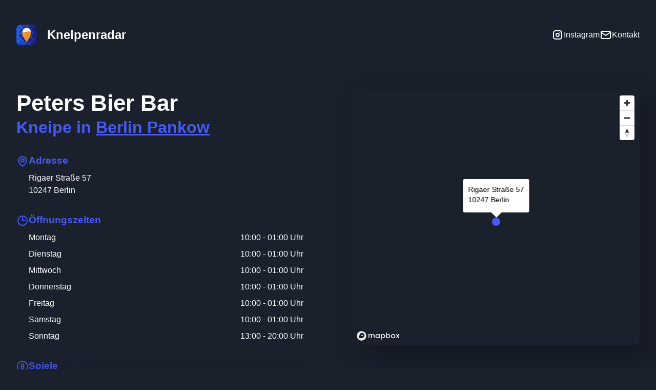

--- FILE ---
content_type: text/html; charset=utf-8
request_url: https://www.kneipenradar.de/kneipen/peters-bier-bar
body_size: 10881
content:
<!DOCTYPE html><html lang="de"><head><meta charSet="utf-8"/><link rel="stylesheet" href="/_next/static/css/293777d039ef6e4c.css" data-precedence="next.js"/><link rel="stylesheet" href="/_next/static/css/d442a605dfeba52e.css" data-precedence="next.js"/><title>Peters Bier Bar - Kneipe in Berlin - Kneipenradar</title><meta name="description" content="Kneipe im Berliner Bezirk Pankow. Mit der Kneipenradar App findest du die besten Kneipen in allen Bezirken in Berlin. Filtere nach Spielen wie Dart, Billard Kicker oder finde die besten Live-Sport-Kneipen."/><meta name="viewport" content="width=device-width, initial-scale=1"/><meta name="robots" content="index, follow"/><link rel="canonical" href="https://www.kneipenradar.de/kneipen/peters-bier-bar"/><meta property="og:title" content="Kneipenradar"/><meta property="og:description" content="Finde die besten Berliner Kneipen in deiner Nähe"/><meta property="og:url" content="https://www.kneipenradar.de/"/><meta property="og:site_name" content="Kneipenradar"/><meta property="og:locale" content="de-DE"/><meta property="og:image" content="https://www.kneipenradar.de/images/og-image.jpg"/><meta property="og:image:width" content="1200"/><meta property="og:image:height" content="630"/><meta property="og:type" content="website"/><link rel="icon" href="/favicon.ico"/><script src="/_next/static/chunks/polyfills-c67a75d1b6f99dc8.js" noModule=""></script></head><body><header class="header_root__zn8qO"><div class="container_root__FK9w5"><div class="header_inner__VkxSU"><a class="header_logo__0c99w" href="/"><img alt="Kneipenradar" loading="lazy" width="250" height="250" decoding="async" data-nimg="1" style="color:transparent;background-size:cover;background-position:50% 50%;background-repeat:no-repeat;background-image:url(&quot;data:image/svg+xml;charset=utf-8,%3Csvg xmlns=&#x27;http%3A//www.w3.org/2000/svg&#x27; viewBox=&#x27;0 0 8 8&#x27;%3E%3Cfilter id=&#x27;b&#x27; color-interpolation-filters=&#x27;sRGB&#x27;%3E%3CfeGaussianBlur stdDeviation=&#x27;1&#x27;/%3E%3C/filter%3E%3Cimage preserveAspectRatio=&#x27;none&#x27; filter=&#x27;url(%23b)&#x27; x=&#x27;0&#x27; y=&#x27;0&#x27; height=&#x27;100%25&#x27; width=&#x27;100%25&#x27; href=&#x27;[data-uri]&#x27;/%3E%3C/svg%3E&quot;)" sizes="40px" srcSet="/_next/image?url=%2F_next%2Fstatic%2Fmedia%2Fkneipenradar-logo.a3f8aa4d.png&amp;w=16&amp;q=75 16w, /_next/image?url=%2F_next%2Fstatic%2Fmedia%2Fkneipenradar-logo.a3f8aa4d.png&amp;w=32&amp;q=75 32w, /_next/image?url=%2F_next%2Fstatic%2Fmedia%2Fkneipenradar-logo.a3f8aa4d.png&amp;w=48&amp;q=75 48w, /_next/image?url=%2F_next%2Fstatic%2Fmedia%2Fkneipenradar-logo.a3f8aa4d.png&amp;w=64&amp;q=75 64w, /_next/image?url=%2F_next%2Fstatic%2Fmedia%2Fkneipenradar-logo.a3f8aa4d.png&amp;w=96&amp;q=75 96w, /_next/image?url=%2F_next%2Fstatic%2Fmedia%2Fkneipenradar-logo.a3f8aa4d.png&amp;w=128&amp;q=75 128w, /_next/image?url=%2F_next%2Fstatic%2Fmedia%2Fkneipenradar-logo.a3f8aa4d.png&amp;w=256&amp;q=75 256w, /_next/image?url=%2F_next%2Fstatic%2Fmedia%2Fkneipenradar-logo.a3f8aa4d.png&amp;w=384&amp;q=75 384w, /_next/image?url=%2F_next%2Fstatic%2Fmedia%2Fkneipenradar-logo.a3f8aa4d.png&amp;w=640&amp;q=75 640w, /_next/image?url=%2F_next%2Fstatic%2Fmedia%2Fkneipenradar-logo.a3f8aa4d.png&amp;w=750&amp;q=75 750w, /_next/image?url=%2F_next%2Fstatic%2Fmedia%2Fkneipenradar-logo.a3f8aa4d.png&amp;w=828&amp;q=75 828w, /_next/image?url=%2F_next%2Fstatic%2Fmedia%2Fkneipenradar-logo.a3f8aa4d.png&amp;w=1080&amp;q=75 1080w, /_next/image?url=%2F_next%2Fstatic%2Fmedia%2Fkneipenradar-logo.a3f8aa4d.png&amp;w=1200&amp;q=75 1200w, /_next/image?url=%2F_next%2Fstatic%2Fmedia%2Fkneipenradar-logo.a3f8aa4d.png&amp;w=1920&amp;q=75 1920w, /_next/image?url=%2F_next%2Fstatic%2Fmedia%2Fkneipenradar-logo.a3f8aa4d.png&amp;w=2048&amp;q=75 2048w, /_next/image?url=%2F_next%2Fstatic%2Fmedia%2Fkneipenradar-logo.a3f8aa4d.png&amp;w=3840&amp;q=75 3840w" src="/_next/image?url=%2F_next%2Fstatic%2Fmedia%2Fkneipenradar-logo.a3f8aa4d.png&amp;w=3840&amp;q=75"/><span>Kneipenradar</span></a><div class="header_social__2mhHU"><a class="header_socialLink__d_ZLy" href="https://www.instagram.com/kneipenradar" rel="noopener noreferrer" target="_blank" title="Instagram"><svg xmlns="http://www.w3.org/2000/svg" width="24" height="24" viewBox="0 0 24 24" stroke-width="2" stroke="currentColor" fill="none" stroke-linecap="round" stroke-linejoin="round"><path stroke="none" d="M0 0h24v24H0z" fill="none"></path><path d="M4 4m0 4a4 4 0 0 1 4 -4h8a4 4 0 0 1 4 4v8a4 4 0 0 1 -4 4h-8a4 4 0 0 1 -4 -4z"></path><path d="M12 12m-3 0a3 3 0 1 0 6 0a3 3 0 1 0 -6 0"></path><path d="M16.5 7.5l0 .01"></path></svg><span>Instagram</span></a><a class="header_socialLink__d_ZLy" title="E-Mail schreiben" href="maIlTO:hallo@kneipenradar.de"><svg xmlns="http://www.w3.org/2000/svg" width="24" height="24" viewBox="0 0 24 24" stroke-width="2" stroke="currentColor" fill="none" stroke-linecap="round" stroke-linejoin="round"><path stroke="none" d="M0 0h24v24H0z" fill="none"></path><path d="M3 7a2 2 0 0 1 2 -2h14a2 2 0 0 1 2 2v10a2 2 0 0 1 -2 2h-14a2 2 0 0 1 -2 -2v-10z"></path><path d="M3 7l9 6l9 -6"></path></svg><span>Kontakt</span></a></div></div></div></header><div class="container_root__FK9w5"><script type="application/ld+json">{"@context":"https://schema.org","@type":"BarOrPub","name":"Peters Bier Bar","url":"https://peters-bier-bar-berlin.metro.bar/","address":{"@type":"PostalAddress","streetAddress":"Rigaer Straße 57","addressLocality":"Berlin","postalCode":"10247","addressCountry":"DE"},"geo":{"@type":"GeoCoordinates","latitude":52.5153286,"longitude":13.4715926},"telephone":"+49304279223","paymentAccepted":"Cash","openingHoursSpecification":[{"@type":"OpeningHoursSpecification","dayOfWeek":"Monday","opens":"10:00","closes":"01:00"},{"@type":"OpeningHoursSpecification","dayOfWeek":"Tuesday","opens":"10:00","closes":"01:00"},{"@type":"OpeningHoursSpecification","dayOfWeek":"Wednesday","opens":"10:00","closes":"01:00"},{"@type":"OpeningHoursSpecification","dayOfWeek":"Thursday","opens":"10:00","closes":"01:00"},{"@type":"OpeningHoursSpecification","dayOfWeek":"Friday","opens":"10:00","closes":"01:00"},{"@type":"OpeningHoursSpecification","dayOfWeek":"Saturday","opens":"10:00","closes":"01:00"},{"@type":"OpeningHoursSpecification","dayOfWeek":"Sunday","opens":"13:00","closes":"20:00"}]}</script><div class="kneipe_grid__kQjB5"><div><h1 class="typography_title__hHySD">Peters Bier Bar</h1><h1 class="typography_subtitle__ylvJd">Kneipe in<!-- --> <a class="kneipe_districtLink__brkUI" href="/kneipen-in-berlin-pankow">Berlin <!-- -->Pankow</a></h1><div class="kneipe_info__78bAe"><div class="kneipe_infoIcon__aSxWW"><svg xmlns="http://www.w3.org/2000/svg" fill="none" viewBox="0 0 24 24" stroke-width="2" stroke="currentColor"><path stroke-linecap="round" stroke-linejoin="round" d="M15 10.5a3 3 0 11-6 0 3 3 0 016 0z"></path><path stroke-linecap="round" stroke-linejoin="round" d="M19.5 10.5c0 7.142-7.5 11.25-7.5 11.25S4.5 17.642 4.5 10.5a7.5 7.5 0 1115 0z"></path></svg></div><div class="kneipe_infoText__Gq4gv"><h3>Adresse</h3><p>Rigaer Straße<!-- --> <!-- -->57<br/>10247<!-- --> <!-- -->Berlin</p></div></div><div class="kneipe_info__78bAe"><div class="kneipe_infoIcon__aSxWW"><svg xmlns="http://www.w3.org/2000/svg" fill="none" viewBox="0 0 24 24" stroke-width="2" stroke="currentColor"><path stroke-linecap="round" stroke-linejoin="round" d="M12 6v6h4.5m4.5 0a9 9 0 11-18 0 9 9 0 0118 0z"></path></svg></div><div class="kneipe_infoText__Gq4gv"><h3>Öffnungszeiten</h3><div class="openinghours_root__xJLv4"><div class="openinghours_row__rpyTn"><div>Montag</div><div><div>10:00<!-- --> <!-- -->-<!-- --> <!-- -->01:00 Uhr</div></div></div><div class="openinghours_row__rpyTn"><div>Dienstag</div><div><div>10:00<!-- --> <!-- -->-<!-- --> <!-- -->01:00 Uhr</div></div></div><div class="openinghours_row__rpyTn"><div>Mittwoch</div><div><div>10:00<!-- --> <!-- -->-<!-- --> <!-- -->01:00 Uhr</div></div></div><div class="openinghours_row__rpyTn"><div>Donnerstag</div><div><div>10:00<!-- --> <!-- -->-<!-- --> <!-- -->01:00 Uhr</div></div></div><div class="openinghours_row__rpyTn"><div>Freitag</div><div><div>10:00<!-- --> <!-- -->-<!-- --> <!-- -->01:00 Uhr</div></div></div><div class="openinghours_row__rpyTn"><div>Samstag</div><div><div>10:00<!-- --> <!-- -->-<!-- --> <!-- -->01:00 Uhr</div></div></div><div class="openinghours_row__rpyTn"><div>Sonntag</div><div><div>13:00<!-- --> <!-- -->-<!-- --> <!-- -->20:00 Uhr</div></div></div></div></div></div><div class="kneipe_info__78bAe"><div class="kneipe_infoIcon__aSxWW"><svg width="24" height="24" viewBox="0 0 24 24" stroke-width="2" stroke="currentColor"><g transform="translate(2 2)" stroke="currentColor" fill="none" fill-rule="evenodd" stroke-linecap="round" stroke-linejoin="round"><circle cx="10" cy="7.5" r="2.5"></circle><circle cx="10" cy="12.5" r="2.5"></circle><circle cx="10" cy="10" r="10"></circle></g></svg></div><div class="kneipe_infoText__Gq4gv"><h3>Spiele</h3><div class="kneipe_moreText__vBRpn"><p>Die vorhandenen Spielmöglichkeiten und viele weitere Infos, z.B. zum Rauchen, Sportübertragungen Barrierefreiheit und Außenbereich findest du in der Kneipenradar-App.</p></div></div></div><div class="appDownload_appContainer__zrjT6"><p class="appDownload_appIntro__j7g86">Alle weiteren Infos zu <strong>Peters Bier Bar</strong> findest du in unserer App für iOS und Android. Lade dir die App jetzt kostenlos herunter und entdecke diese und viele weitere Kneipen in Berlin.</p><div class="appDownload_logo__dfq_G"><img alt="Kneipenradar" loading="lazy" width="250" height="250" decoding="async" data-nimg="1" style="color:transparent;background-size:cover;background-position:50% 50%;background-repeat:no-repeat;background-image:url(&quot;data:image/svg+xml;charset=utf-8,%3Csvg xmlns=&#x27;http%3A//www.w3.org/2000/svg&#x27; viewBox=&#x27;0 0 8 8&#x27;%3E%3Cfilter id=&#x27;b&#x27; color-interpolation-filters=&#x27;sRGB&#x27;%3E%3CfeGaussianBlur stdDeviation=&#x27;1&#x27;/%3E%3C/filter%3E%3Cimage preserveAspectRatio=&#x27;none&#x27; filter=&#x27;url(%23b)&#x27; x=&#x27;0&#x27; y=&#x27;0&#x27; height=&#x27;100%25&#x27; width=&#x27;100%25&#x27; href=&#x27;[data-uri]&#x27;/%3E%3C/svg%3E&quot;)" sizes="40px" srcSet="/_next/image?url=%2F_next%2Fstatic%2Fmedia%2Fkneipenradar-logo.a3f8aa4d.png&amp;w=16&amp;q=75 16w, /_next/image?url=%2F_next%2Fstatic%2Fmedia%2Fkneipenradar-logo.a3f8aa4d.png&amp;w=32&amp;q=75 32w, /_next/image?url=%2F_next%2Fstatic%2Fmedia%2Fkneipenradar-logo.a3f8aa4d.png&amp;w=48&amp;q=75 48w, /_next/image?url=%2F_next%2Fstatic%2Fmedia%2Fkneipenradar-logo.a3f8aa4d.png&amp;w=64&amp;q=75 64w, /_next/image?url=%2F_next%2Fstatic%2Fmedia%2Fkneipenradar-logo.a3f8aa4d.png&amp;w=96&amp;q=75 96w, /_next/image?url=%2F_next%2Fstatic%2Fmedia%2Fkneipenradar-logo.a3f8aa4d.png&amp;w=128&amp;q=75 128w, /_next/image?url=%2F_next%2Fstatic%2Fmedia%2Fkneipenradar-logo.a3f8aa4d.png&amp;w=256&amp;q=75 256w, /_next/image?url=%2F_next%2Fstatic%2Fmedia%2Fkneipenradar-logo.a3f8aa4d.png&amp;w=384&amp;q=75 384w, /_next/image?url=%2F_next%2Fstatic%2Fmedia%2Fkneipenradar-logo.a3f8aa4d.png&amp;w=640&amp;q=75 640w, /_next/image?url=%2F_next%2Fstatic%2Fmedia%2Fkneipenradar-logo.a3f8aa4d.png&amp;w=750&amp;q=75 750w, /_next/image?url=%2F_next%2Fstatic%2Fmedia%2Fkneipenradar-logo.a3f8aa4d.png&amp;w=828&amp;q=75 828w, /_next/image?url=%2F_next%2Fstatic%2Fmedia%2Fkneipenradar-logo.a3f8aa4d.png&amp;w=1080&amp;q=75 1080w, /_next/image?url=%2F_next%2Fstatic%2Fmedia%2Fkneipenradar-logo.a3f8aa4d.png&amp;w=1200&amp;q=75 1200w, /_next/image?url=%2F_next%2Fstatic%2Fmedia%2Fkneipenradar-logo.a3f8aa4d.png&amp;w=1920&amp;q=75 1920w, /_next/image?url=%2F_next%2Fstatic%2Fmedia%2Fkneipenradar-logo.a3f8aa4d.png&amp;w=2048&amp;q=75 2048w, /_next/image?url=%2F_next%2Fstatic%2Fmedia%2Fkneipenradar-logo.a3f8aa4d.png&amp;w=3840&amp;q=75 3840w" src="/_next/image?url=%2F_next%2Fstatic%2Fmedia%2Fkneipenradar-logo.a3f8aa4d.png&amp;w=3840&amp;q=75"/><span>Kneipenradar</span></div><div class="appDownload_appDownload__3czud"><div><a href="https://apps.apple.com/de/app/kneipenradar/id1592907011" title="Kneipenradar im Apple App Store laden" target="_blank" rel="noreferrer"><svg xmlns="http://www.w3.org/2000/svg" viewBox="0 0 119.7 40" height="40"><path fill="#a6a6a6" d="M110.1 0H7.5a13.2 13.2 0 0 0-2 .2 6.7 6.7 0 0 0-1.9.6A6.4 6.4 0 0 0 2 2 6.3 6.3 0 0 0 .8 3.6a6.6 6.6 0 0 0-.6 2 13 13 0 0 0-.2 2v24.9a13 13 0 0 0 .2 2 6.6 6.6 0 0 0 .6 1.9A6.2 6.2 0 0 0 2 38a6.3 6.3 0 0 0 1.6 1.2 6.7 6.7 0 0 0 2 .6 13.5 13.5 0 0 0 2 .2h104.6a13.3 13.3 0 0 0 2-.2 6.8 6.8 0 0 0 1.8-.6 6.3 6.3 0 0 0 1.7-1.2 6.4 6.4 0 0 0 1.1-1.6 6.6 6.6 0 0 0 .7-2 13.5 13.5 0 0 0 .2-2V7.6a13.5 13.5 0 0 0-.2-2 6.6 6.6 0 0 0-.7-1.9A6.5 6.5 0 0 0 116 .8a6.8 6.8 0 0 0-1.9-.6 13 13 0 0 0-2-.2h-1.9Z"></path><path d="M8.4 39.1h-.9a12.7 12.7 0 0 1-1.8-.1 5.9 5.9 0 0 1-1.7-.6 5.4 5.4 0 0 1-1.4-1 5.3 5.3 0 0 1-1-1.4 5.7 5.7 0 0 1-.5-1.7 12.4 12.4 0 0 1-.2-1.8v-25A12.4 12.4 0 0 1 1 5.7 5.8 5.8 0 0 1 1.6 4a5.4 5.4 0 0 1 1-1.4 5.6 5.6 0 0 1 1.4-1 5.8 5.8 0 0 1 1.7-.5A12.6 12.6 0 0 1 7.5.9h104.7a12.4 12.4 0 0 1 1.8.2 6 6 0 0 1 1.7.5A5.6 5.6 0 0 1 118 4a5.8 5.8 0 0 1 .5 1.7 13 13 0 0 1 .2 1.9v24.9a12.7 12.7 0 0 1-.2 1.8 5.7 5.7 0 0 1-.5 1.7 5.5 5.5 0 0 1-1 1.4 5.4 5.4 0 0 1-1.4 1 5.9 5.9 0 0 1-1.7.6 12.5 12.5 0 0 1-1.9.1h-1.9Z"></path><g data-name="&lt;Group&gt;"><g fill="#fff" data-name="&lt;Group&gt;"><path d="M24.8 20.3a5 5 0 0 1 2.3-4.2 5 5 0 0 0-4-2.1c-1.6-.2-3.3 1-4.1 1-.9 0-2.2-1-3.6-1a5.3 5.3 0 0 0-4.5 2.8c-2 3.3-.5 8.2 1.4 11 .9 1.3 2 2.7 3.4 2.7s1.9-.9 3.6-.9c1.6 0 2.1.9 3.5.9 1.5 0 2.5-1.4 3.4-2.7a11 11 0 0 0 1.5-3.1 4.8 4.8 0 0 1-3-4.4ZM22 12.2a4.9 4.9 0 0 0 1.2-3.5 5 5 0 0 0-3.3 1.7 4.6 4.6 0 0 0-1.1 3.3 4.1 4.1 0 0 0 3.2-1.5Z" data-name="&lt;Path&gt;"></path></g><g fill="#fff"><path d="M42.3 27.1h-4.7l-1.2 3.4h-2L39 18.1h2l4.6 12.4h-2Zm-4.2-1.5h3.7L40 20ZM55.2 26c0 2.8-1.5 4.6-3.8 4.6a3 3 0 0 1-2.9-1.6v4.5h-1.9v-12h1.8v1.4a3.2 3.2 0 0 1 3-1.6c2.2 0 3.8 1.9 3.8 4.7Zm-2 0c0-1.9-.9-3-2.3-3-1.5 0-2.4 1.2-2.4 3s1 3 2.4 3 2.3-1.2 2.3-3ZM65.1 26c0 2.8-1.5 4.6-3.8 4.6a3 3 0 0 1-2.8-1.6v4.5h-1.9v-12h1.8v1.4a3.2 3.2 0 0 1 3-1.6c2.2 0 3.7 1.9 3.7 4.7Zm-1.9 0c0-1.9-1-3-2.4-3s-2.4 1.2-2.4 3 1 3 2.4 3c1.5 0 2.4-1.2 2.4-3ZM71.7 27c.1 1.3 1.3 2 3 2 1.5 0 2.7-.7 2.7-1.8 0-1-.7-1.6-2.3-2l-1.6-.4c-2.3-.5-3.4-1.6-3.4-3.3 0-2.2 1.9-3.6 4.6-3.6 2.6 0 4.4 1.4 4.4 3.6h-1.8c-.2-1.3-1.2-2-2.7-2s-2.5.8-2.5 1.9c0 .8.7 1.4 2.3 1.7l1.3.4c2.6.6 3.6 1.6 3.6 3.4 0 2.3-1.8 3.8-4.8 3.8-2.7 0-4.6-1.4-4.7-3.7ZM83.3 19.3v2.1h1.8V23h-1.8v5c0 .8.4 1.1 1.1 1.1a5.8 5.8 0 0 0 .7 0v1.5a5.1 5.1 0 0 1-1 0c-2 0-2.6-.6-2.6-2.4v-5.2h-1.3v-1.5h1.3v-2.1ZM86 26c0-2.9 1.7-4.7 4.4-4.7 2.6 0 4.3 1.8 4.3 4.7 0 2.8-1.7 4.6-4.3 4.6-2.7 0-4.3-1.8-4.3-4.6Zm6.8 0c0-2-1-3.1-2.4-3.1S88 24 88 25.9c0 2 .9 3.2 2.4 3.2s2.4-1.2 2.4-3.1ZM96.2 21.4H98V23a2.2 2.2 0 0 1 2.2-1.7 2.9 2.9 0 0 1 .6.1v1.8a2.6 2.6 0 0 0-.8-.2 1.9 1.9 0 0 0-2 2.1v5.4h-1.8ZM109.4 27.8c-.3 1.7-1.9 2.8-4 2.8-2.5 0-4.2-1.8-4.2-4.6s1.7-4.7 4.2-4.7 4 1.8 4 4.5v.6h-6.3v.1a2.4 2.4 0 0 0 2.4 2.6 2 2 0 0 0 2.1-1.3Zm-6.3-2.7h4.5a2.2 2.2 0 0 0-2.2-2.3 2.3 2.3 0 0 0-2.3 2.3Z"></path></g></g><g fill="#fff" data-name="&lt;Group&gt;"><path d="M39.4 14.7h-3.7v-6h.9v5.1h2.8ZM40.3 13.4c0-.8.6-1.3 1.7-1.3h1.2v-.5c0-.5-.3-.7-.9-.7-.5 0-.8.2-1 .5h-.8c0-.8.8-1.3 1.8-1.3 1.2 0 1.8.6 1.8 1.5v3.1h-.8v-.6h-.1a1.5 1.5 0 0 1-1.4.7 1.4 1.4 0 0 1-1.5-1.4Zm3-.4v-.3H42c-.6 0-.9.3-.9.7 0 .4.4.6.9.6a1 1 0 0 0 1.1-1ZM45.3 12.4c0-1.4.7-2.3 1.8-2.3a1.5 1.5 0 0 1 1.4.8V8.4h1v6.3h-.9V14a1.6 1.6 0 0 1-1.5.8c-1.1 0-1.8-1-1.8-2.4Zm.9 0c0 1 .4 1.6 1.2 1.6.7 0 1.2-.6 1.2-1.6 0-.9-.5-1.5-1.2-1.5-.8 0-1.2.6-1.2 1.5ZM54.7 13.5a1.8 1.8 0 0 1-1.9 1.3 2 2 0 0 1-2-2.3 2 2 0 0 1 2-2.4c1.2 0 2 .9 2 2.3v.3h-3.2a1.2 1.2 0 0 0 1.2 1.3 1 1 0 0 0 1-.5Zm-3-1.5h2.2a1 1 0 0 0-1.1-1.1 1.2 1.2 0 0 0-1.2 1.1ZM56 10.2h.8v.7h.1a1.3 1.3 0 0 1 1.4-.8 1.5 1.5 0 0 1 1.5 1.7v2.9H59V12c0-.7-.3-1-1-1a1 1 0 0 0-1 1v2.7h-1ZM63.5 8.9a.6.6 0 1 1 .6.5.5.5 0 0 1-.6-.5Zm.2 1.3h.8v4.5h-.8ZM66 10.2h.8v.7a1.4 1.4 0 0 1 2.6 0 1.5 1.5 0 0 1 1.4-.8 1.3 1.3 0 0 1 1.5 1.5v3.1h-1v-2.9c0-.6-.2-.9-.8-.9a1 1 0 0 0-1 1v2.8h-.8v-3a.8.8 0 0 0-.9-.8 1 1 0 0 0-1 1v2.8H66Z"></path></g></svg></a></div><div><a href="https://play.google.com/store/apps/details?id=com.kneipenradar" title="Kneipenradar im Google Play Store laden" target="_blank" rel="noreferrer"><svg xmlns="http://www.w3.org/2000/svg" viewBox="0 0 646 191.4" height="40"><defs><clipPath id="a"><path fill="none" d="M0 0h646v191.4H0z"></path></clipPath><clipPath id="b"><path fill="none" d="M0 0h646v191.4H0z"></path></clipPath></defs><g clip-path="url(#a)"><g clip-path="url(#b)"><path fill="#12100b" d="M622 191.4H24a24 24 0 0 1-24-24V24A24 24 0 0 1 24 0h598a24 24 0 0 1 24 24v143.5a24 24 0 0 1-24 24"></path><path fill="#afacab" d="M622 3.8c11.2 0 20.2 9 20.2 20.1v143.6c0 11-9 20-20.1 20H23.9c-11 0-20-9-20-20V23.9c0-11 9-20 20-20h598.2Zm0-3.8H24A24 24 0 0 0 0 24v143.5a24 24 0 0 0 24 24h598a24 24 0 0 0 24-24V23.9A24 24 0 0 0 622 0"></path><path fill="#fff" d="M326 104c-11.2 0-20.4 8.6-20.4 20.4s9.2 20.4 20.4 20.4 20.5-8.7 20.5-20.4-9.2-20.3-20.5-20.3m0 32.7c-6.1 0-11.4-5.1-11.4-12.4s5.3-12.3 11.4-12.3 11.5 5 11.5 12.3-5.3 12.4-11.5 12.4M281.5 104c-11.3 0-20.5 8.5-20.5 20.3s9.2 20.4 20.5 20.4 20.4-8.7 20.4-20.4-9.2-20.3-20.4-20.3m0 32.7c-6.2 0-11.5-5.1-11.5-12.4s5.3-12.3 11.5-12.3 11.5 5 11.5 12.3-5.4 12.4-11.5 12.4m-53-26.5v8.7H249a18 18 0 0 1-4.7 10.8c-3 3-7.7 6.3-16 6.3-12.7 0-22.6-10.2-22.6-23A22.6 22.6 0 0 1 244 96.5l6.1-6.1c-5.1-5-12-8.7-21.6-8.7-17.5 0-32.1 14.2-32.1 31.6s14.6 31.6 32 31.6a29 29 0 0 0 22.1-8.9 28.5 28.5 0 0 0 7.5-20.2c0-2-.2-3.8-.5-5.4h-29Zm216.8 6.7c-1.7-4.5-6.9-13-17.4-13s-19.2 8.3-19.2 20.4a20 20 0 0 0 20.2 20.4c9.3 0 14.7-5.7 17-9l-7-4.7c-2.3 3.4-5.5 5.7-10 5.7s-7.8-2.1-10-6.2l27.3-11.3-1-2.3Zm-27.8 6.8c-.2-7.9 6.1-11.9 10.7-11.9 3.5 0 6.5 1.8 7.5 4.4l-18.2 7.5Zm-22.1 19.7h9V83.7h-9v59.8Zm-14.7-34.9h-.3a14 14 0 0 0-10.7-4.5c-10.2 0-19.5 9-19.5 20.4s9.4 20.3 19.5 20.3c4.9 0 8.7-2.2 10.7-4.7h.3v3c0 7.8-4.1 12-10.8 12-5.5 0-8.9-4-10.3-7.3l-7.8 3.2c2.3 5.4 8.2 12 18 12 10.6 0 19.4-6.1 19.4-21.1v-36.6h-8.5v3.3Zm-10.2 28.2c-6.2 0-11.3-5.2-11.3-12.3s5.1-12.4 11.3-12.4 10.9 5.2 10.9 12.4-4.8 12.3-11 12.3m116.8-53h-21.4v59.8h8.9v-22.7h12.5c9.9 0 19.6-7.2 19.6-18.6s-9.7-18.6-19.6-18.6m.2 28.9h-12.7V92h12.7c6.7 0 10.5 5.5 10.5 10.2s-3.8 10.3-10.5 10.3m55.2-8.6c-6.5 0-13.2 2.8-16 9.1l8 3.3c1.7-3.3 4.8-4.4 8.1-4.4 4.7 0 9.3 2.8 9.4 7.7v.6c-1.6-.9-5-2.3-9.3-2.3-8.5 0-17.2 4.7-17.2 13.5 0 8 7 13.2 14.8 13.2 6 0 9.3-2.7 11.4-5.9h.3v4.6h8.6v-22.9c0-10.6-7.9-16.5-18.1-16.5m-1.1 32.7c-3 0-7-1.4-7-5 0-4.7 5-6.4 9.5-6.4 3.9 0 5.7.8 8.1 2-.7 5.5-5.4 9.5-10.6 9.5m50.6-31.5-10.2 26h-.3l-10.6-26h-9.6l15.9 36.2-9.1 20.2h9.3l24.6-56.4h-10Zm-80.4 38.2h9V83.7h-9v59.8Z"></path><path fill="#e43629" d="m99.1 93-51 54a13.7 13.7 0 0 0 20.4 8.3h.1L126 122 99 93Z"></path><path fill="#f9bd00" d="m150.7 83.7-24.8-14.3-28 24.8 28 28 24.7-14.2a13.8 13.8 0 0 0 0-24.3"></path><path fill="#587dbe" d="M48.2 44.4c-.3 1.1-.5 2.3-.5 3.5v95.6c0 1.2.2 2.4.5 3.5l52.7-52.7-52.7-50Z"></path><path fill="#30a043" d="M99.5 95.7 126 69.3 68.6 36.1a13.8 13.8 0 0 0-20.4 8.3l51.3 51.3Z"></path></g><g fill="#fff"><path d="M201.2 61.7a9.8 9.8 0 0 1-3.5-5.2l4.2-1.8a6.3 6.3 0 0 0 2 3.4c1 .7 2 1 3.3 1 1.5 0 2.6-.4 3.5-1.4a6 6 0 0 0 1.3-4V33h4.6v20.5c0 2.1-.4 4-1.2 5.4-.8 1.5-2 2.7-3.4 3.4-1.4.8-3 1.2-4.8 1.2-2.3 0-4.3-.6-6-1.9ZM223.8 33h18v4.4h-13.4v8.4h12.1V50h-12.1v8.4h13.5v4.3h-18.1V33ZM254.4 37.4h-8.3V33h21.2v4.4H259v25.4h-4.6V37.4ZM270.8 58.2l15.6-20.8h-15V33h20.3v4.7l-15.5 20.8h15.7V63h-21.1v-4.7ZM304.1 37.4h-8.3V33H317v4.4h-8.3v25.4h-4.6V37.4ZM331.2 33h11.2c1.6 0 3 .4 4.4 1 1.3.8 2.4 1.7 3.2 3 .8 1.1 1.2 2.5 1.2 4s-.4 2.7-1.1 3.8c-.7 1.1-1.7 2-3 2.5v.2c1.6.6 2.9 1.4 3.8 2.7.9 1.2 1.3 2.6 1.3 4.3s-.4 3-1.2 4.3c-.9 1.3-2 2.3-3.4 3-1.5.7-3 1-4.7 1h-11.7V33Zm11 12.6c1.3 0 2.5-.5 3.3-1.3.8-.8 1.2-1.8 1.2-3s-.4-2-1.2-2.8a4.3 4.3 0 0 0-3.2-1.3h-6.5v8.4h6.3Zm.7 13c1.4 0 2.6-.4 3.4-1.3 1-.9 1.4-2 1.4-3.1s-.5-2.3-1.4-3.2a4.9 4.9 0 0 0-3.6-1.3h-6.9v9h7ZM358.3 33h18v4.4h-13.5v8.4H375V50h-12.2v8.4h13.5v4.3h-18V33ZM382.8 33h4.6v29.8h-4.6V33Z"></path></g></g></svg></a></div></div></div></div><div class="kneipe_map__N6wF5"><div style="position:absolute;width:100%;height:100%;top:0;left:0"></div></div></div></div><footer class="footer_footer__OT4Wn"><div class="footer_root__cGO9d"><div class="container_root__FK9w5"><div class="footer_links__3FhVg"><div><h3>Kneipenradar</h3><ul class="footer_nav__yYrXF"><li><a class="footer_link__QkJpo" href="/kneipen">Alle Kneipen</a></li><li><a class="footer_link__QkJpo" href="/impressum">Impressum</a></li><li><a class="footer_link__QkJpo" href="/datenschutz">Datenschutz</a></li></ul></div><div><h3>Bezirke</h3><ul class="footer_nav__yYrXF footer_districts__1pOsG"><li><a class="footer_link__QkJpo" href="/kneipen-in-berlin-charlottenburg-wilmersdorf">Berlin <!-- -->Charlottenburg-Wilmersdorf</a></li><li><a class="footer_link__QkJpo" href="/kneipen-in-berlin-friedrichshain-kreuzberg">Berlin <!-- -->Friedrichshain-Kreuzberg</a></li><li><a class="footer_link__QkJpo" href="/kneipen-in-berlin-lichtenberg">Berlin <!-- -->Lichtenberg</a></li><li><a class="footer_link__QkJpo" href="/kneipen-in-berlin-marzahn-hellersdorf">Berlin <!-- -->Marzahn-Hellersdorf</a></li><li><a class="footer_link__QkJpo" href="/kneipen-in-berlin-mitte">Berlin <!-- -->Mitte</a></li><li><a class="footer_link__QkJpo" href="/kneipen-in-berlin-neukoelln">Berlin <!-- -->Neukölln</a></li><li><a class="footer_link__QkJpo" href="/kneipen-in-berlin-pankow">Berlin <!-- -->Pankow</a></li><li><a class="footer_link__QkJpo" href="/kneipen-in-berlin-reinickendorf">Berlin <!-- -->Reinickendorf</a></li><li><a class="footer_link__QkJpo" href="/kneipen-in-berlin-spandau">Berlin <!-- -->Spandau</a></li><li><a class="footer_link__QkJpo" href="/kneipen-in-berlin-steglitz-zehlendorf">Berlin <!-- -->Steglitz-Zehlendorf</a></li><li><a class="footer_link__QkJpo" href="/kneipen-in-berlin-tempelhof-schoeneberg">Berlin <!-- -->Tempelhof-Schöneberg</a></li><li><a class="footer_link__QkJpo" href="/kneipen-in-berlin-treptow-koepenick">Berlin <!-- -->Treptow-Köpenick</a></li></ul></div></div></div></div><div class="footer_copyright__heq_T">© 2023 Kneipenradar</div></footer><script src="/_next/static/chunks/webpack-0a35bf82a2c9cddb.js" async=""></script><script src="/_next/static/chunks/2443530c-04165d42019e870b.js" async=""></script><script src="/_next/static/chunks/139-25dabe926db3da0b.js" async=""></script><script src="/_next/static/chunks/main-app-c0fde4ac3a0b3bab.js" async=""></script></body></html><script>(self.__next_f=self.__next_f||[]).push([0])</script><script>self.__next_f.push([1,"0:\"$L1\"\n"])</script><script>self.__next_f.push([1,"2:I{\"id\":\"7858\",\"chunks\":[\"272:static/chunks/webpack-0a35bf82a2c9cddb.js\",\"667:static/chunks/2443530c-04165d42019e870b.js\",\"139:static/chunks/139-25dabe926db3da0b.js\"],\"name\":\"\",\"async\":false}\n4:I{\"id\":\"3055\",\"chunks\":[\"272:static/chunks/webpack-0a35bf82a2c9cddb.js\",\"667:static/chunks/2443530c-04165d42019e870b.js\",\"139:static/chunks/139-25dabe926db3da0b.js\"],\"name\":\"\",\"async\":false}\n1:[[[\"$\",\"link\",\"0\",{\"rel\":\"stylesheet\",\"href\":\"/_next/static/css/293777d039ef6e4c.css\",\"precedence\":\"next.js\"}]],[\"$\",\"$L2\",n"])</script><script>self.__next_f.push([1,"ull,{\"assetPrefix\":\"\",\"initialCanonicalUrl\":\"/kneipen/peters-bier-bar\",\"initialTree\":[\"\",{\"children\":[\"kneipen\",{\"children\":[[\"slug\",\"peters-bier-bar\",\"d\"],{\"children\":[\"__PAGE__\",{}]}]}]},\"$undefined\",\"$undefined\",true],\"initialHead\":\"$L3\",\"globalErrorComponent\":\"$4\",\"notFound\":\"$L5\",\"asNotFound\":false,\"children\":[\"$L6\",[null,null]]}]]\n"])</script><script>self.__next_f.push([1,"7:I{\"id\":\"350\",\"chunks\":[\"391:static/chunks/391-c9f11ebb1d5b090b.js\",\"11:static/chunks/11-50a39cf006f4cffa.js\",\"185:static/chunks/app/layout-0b5b4db5279db290.js\"],\"name\":\"\",\"async\":false}\n8:I{\"id\":\"414\",\"chunks\":[\"391:static/chunks/391-c9f11ebb1d5b090b.js\",\"147:static/chunks/app/kneipen/page-a6481d303adfcee7.js\"],\"name\":\"\",\"async\":false}\n9:I{\"id\":\"2011\",\"chunks\":[\"11:static/chunks/11-50a39cf006f4cffa.js\",\"931:static/chunks/app/page-40b96a79041eb977.js\"],\"name\":\"\",\"async\":false}\na:I{\"id\":\"9544\",\"chunks\":[\"27"])</script><script>self.__next_f.push([1,"2:static/chunks/webpack-0a35bf82a2c9cddb.js\",\"667:static/chunks/2443530c-04165d42019e870b.js\",\"139:static/chunks/139-25dabe926db3da0b.js\"],\"name\":\"\",\"async\":false}\nb:I{\"id\":\"99\",\"chunks\":[\"272:static/chunks/webpack-0a35bf82a2c9cddb.js\",\"667:static/chunks/2443530c-04165d42019e870b.js\",\"139:static/chunks/139-25dabe926db3da0b.js\"],\"name\":\"\",\"async\":false}\n"])</script><script>self.__next_f.push([1,"6:[\"$\",\"html\",null,{\"lang\":\"de\",\"children\":[[\"$\",\"head\",null,{}],[\"$\",\"body\",null,{\"children\":[[\"$\",\"$L7\",null,{}],[\"$\",\"header\",null,{\"className\":\"header_root__zn8qO\",\"children\":[\"$\",\"div\",null,{\"className\":\"container_root__FK9w5\",\"children\":[\"$\",\"div\",null,{\"className\":\"header_inner__VkxSU\",\"children\":[[\"$\",\"$L8\",null,{\"className\":\"header_logo__0c99w\",\"href\":\"/\",\"children\":[[\"$\",\"$L9\",null,{\"src\":{\"src\":\"/_next/static/media/kneipenradar-logo.a3f8aa4d.png\",\"height\":250,\"width\":250,\"blurDataURL\":\"[data-uri]\",\"blurWidth\":8,\"blurHeight\":8},\"placeholder\":\"blur\",\"alt\":\"Kneipenradar\",\"sizes\":\"40px\"}],[\"$\",\"span\",null,{\"children\":\"Kneipenradar\"}]]}],[\"$\",\"div\",null,{\"className\":\"header_social__2mhHU\",\"children\":[[\"$\",\"a\",null,{\"className\":\"header_socialLink__d_ZLy\",\"href\":\"https://www.instagram.com/kneipenradar\",\"rel\":\"noopener noreferrer\",\"target\":\"_blank\",\"title\":\"Instagram\",\"children\":[[\"$\",\"svg\",null,{\"xmlns\":\"http://www.w3.org/2000/svg\",\"width\":\"24\",\"height\":\"24\",\"viewBox\":\"0 0 24 24\",\"strokeWidth\":\"2\",\"stroke\":\"currentColor\",\"fill\":\"none\",\"strokeLinecap\":\"round\",\"strokeLinejoin\":\"round\",\"children\":[[\"$\",\"path\",null,{\"stroke\":\"none\",\"d\":\"M0 0h24v24H0z\",\"fill\":\"none\"}],[\"$\",\"path\",null,{\"d\":\"M4 4m0 4a4 4 0 0 1 4 -4h8a4 4 0 0 1 4 4v8a4 4 0 0 1 -4 4h-8a4 4 0 0 1 -4 -4z\"}],[\"$\",\"path\",null,{\"d\":\"M12 12m-3 0a3 3 0 1 0 6 0a3 3 0 1 0 -6 0\"}],[\"$\",\"path\",null,{\"d\":\"M16.5 7.5l0 .01\"}]]}],[\"$\",\"span\",null,{\"children\":\"Instagram\"}]]}],[\"$\",\"a\",null,{\"className\":\"header_socialLink__d_ZLy\",\"title\":\"E-Mail schreiben\",\"href\":\"maIlTO:hallo@kneipenradar.de\",\"children\":[[\"$\",\"svg\",null,{\"xmlns\":\"http://www.w3.org/2000/svg\",\"width\":\"24\",\"height\":\"24\",\"viewBox\":\"0 0 24 24\",\"strokeWidth\":\"2\",\"stroke\":\"currentColor\",\"fill\":\"none\",\"strokeLinecap\":\"round\",\"strokeLinejoin\":\"round\",\"children\":[[\"$\",\"path\",null,{\"stroke\":\"none\",\"d\":\"M0 0h24v24H0z\",\"fill\":\"none\"}],[\"$\",\"path\",null,{\"d\":\"M3 7a2 2 0 0 1 2 -2h14a2 2 0 0 1 2 2v10a2 2 0 0 1 -2 2h-14a2 2 0 0 1 -2 -2v-10z\"}],[\"$\",\"path\",null,{\"d\":\"M3 7l9 6l9 -6\"}]]}],[\"$\",\"span\",null,{\"children\":\"Kontakt\"}]]}]]}]]}]}]}],[\"$\",\"$La\",null,{\"parallelRouterKey\":\"children\",\"segmentPath\":[\"children\"],\"error\":\"$undefined\",\"errorStyles\":\"$undefined\",\"loading\":\"$undefined\",\"loadingStyles\":\"$undefined\",\"hasLoading\":false,\"template\":[\"$\",\"$Lb\",null,{}],\"templateStyles\":\"$undefined\",\"notFound\":[\"$\",\"div\",null,{\"className\":\"notfound_root__WIBGZ\",\"children\":\"Seite nicht gefunden\"}],\"notFoundStyles\":[[\"$\",\"link\",\"0\",{\"rel\":\"stylesheet\",\"href\":\"/_next/static/css/232396fb80a11f43.css\",\"precedence\":\"$undefined\"}]],\"asNotFound\":false,\"childProp\":{\"current\":[\"$\",\"$La\",null,{\"parallelRouterKey\":\"children\",\"segmentPath\":[\"children\",\"kneipen\",\"children\"],\"error\":\"$undefined\",\"errorStyles\":\"$undefined\",\"loading\":\"$undefined\",\"loadingStyles\":\"$undefined\",\"hasLoading\":false,\"template\":[\"$\",\"$Lb\",null,{}],\"templateStyles\":\"$undefined\",\"notFound\":\"$undefined\",\"notFoundStyles\":\"$undefined\",\"asNotFound\":false,\"childProp\":{\"current\":[\"$\",\"$La\",null,{\"parallelRouterKey\":\"children\",\"segmentPath\":[\"children\",\"kneipen\",\"children\",[\"slug\",\"peters-bier-bar\",\"d\"],\"children\"],\"error\":\"$undefined\",\"errorStyles\":\"$undefined\",\"loading\":\"$undefined\",\"loadingStyles\":\"$undefined\",\"hasLoading\":false,\"template\":[\"$\",\"$Lb\",null,{}],\"templateStyles\":\"$undefined\",\"notFound\":\"$undefined\",\"notFoundStyles\":\"$undefined\",\"asNotFound\":false,\"childProp\":{\"current\":[\"$Lc\",[null,null]],\"segment\":\"__PAGE__\"},\"styles\":[[\"$\",\"link\",\"0\",{\"rel\":\"stylesheet\",\"href\":\"/_next/static/css/d442a605dfeba52e.css\",\"precedence\":\"next.js\"}]]}],\"segment\":[\"slug\",\"peters-bier-bar\",\"d\"]},\"styles\":[]}],\"segment\":\"kneipen\"},\"styles\":[]}],[\"$\",\"footer\",null,{\"className\":\"footer_footer__OT4Wn\",\"children\":[[\"$\",\"div\",null,{\"className\":\"footer_root__cGO9d\",\"children\":[\"$\",\"div\",null,{\"className\":\"container_root__FK9w5\",\"children\":[\"$\",\"div\",null,{\"className\":\"footer_links__3FhVg\",\"children\":[[\"$\",\"div\",null,{\"children\":[[\"$\",\"h3\",null,{\"children\":\"Kneipenradar\"}],[\"$\",\"ul\",null,{\"className\":\"footer_nav__yYrXF\",\"children\":[[\"$\",\"li\",null,{\"children\":[\"$\",\"$L8\",null,{\"href\":\"/kneipen\",\"className\":\"footer_link__QkJpo\",\"children\":\"Alle Kneipen\"}]}],[\"$\",\"li\",null,{\"children\":[\"$\",\"$L8\",null,{\"href\":\"/impressum\",\"className\":\"footer_link__QkJpo\",\"children\":\"Impressum\"}]}],[\"$\",\"li\",null,{\"children\":[\"$\",\"$L8\",null,{\"href\":\"/datenschutz\",\"className\":\"footer_link__QkJpo\",\"children\":\"Datenschutz\"}]}]]}]]}],[\"$\",\"div\",null,{\"children\":[[\"$\",\"h3\",null,{\"children\":\"Bezirke\"}],[\"$\",\"ul\",null,{\"className\":\"footer_nav__yYrXF footer_districts__1pOsG\",\"children\":[[\"$\",\"li\",\"charlottenburg-wilmersdorf\",{\"children\":[\"$\",\"$L8\",null,{\"href\":\"/kneipen-in-berlin-charlottenburg-wilmersdorf\",\"className\":\"footer_link__QkJpo\",\"children\":[\"Berlin \",\"Charlottenburg-Wilmersdorf\"]}]}],[\"$\",\"li\",\"friedrichshain-kreuzberg\",{\"children\":[\"$\",\"$L8\",null,{\"href\":\"/kneipen-in-berlin-friedrichshain-kreuzberg\",\"className\":\"footer_link__QkJpo\",\"children\":[\"Berlin \",\"Friedrichshain-Kreuzberg\"]}]}],[\"$\",\"li\",\"lichtenberg\",{\"children\":[\"$\",\"$L8\",null,{\"href\":\"/kneipen-in-berlin-lichtenberg\",\"className\":\"footer_link__QkJpo\",\"children\":[\"Berlin \",\"Lichtenberg\"]}]}],[\"$\",\"li\",\"marzahn-hellersdorf\",{\"children\":[\"$\",\"$L8\",null,{\"href\":\"/kneipen-in-berlin-marzahn-hellersdorf\",\"className\":\"footer_link__QkJpo\",\"children\":[\"Berlin \",\"Marzahn-Hellersdorf\"]}]}],[\"$\",\"li\",\"mitte\",{\"children\":[\"$\",\"$L8\",null,{\"href\":\"/kneipen-in-berlin-mitte\",\"className\":\"footer_link__QkJpo\",\"children\":[\"Berlin \",\"Mitte\"]}]}],[\"$\",\"li\",\"neukoelln\",{\"children\":[\"$\",\"$L8\",null,{\"href\":\"/kneipen-in-berlin-neukoelln\",\"className\":\"footer_link__QkJpo\",\"children\":[\"Berlin \",\"Neukölln\"]}]}],[\"$\",\"li\",\"pankow\",{\"children\":[\"$\",\"$L8\",null,{\"href\":\"/kneipen-in-berlin-pankow\",\"className\":\"footer_link__QkJpo\",\"children\":[\"Berlin \",\"Pankow\"]}]}],[\"$\",\"li\",\"reinickendorf\",{\"children\":[\"$\",\"$L8\",null,{\"href\":\"/kneipen-in-berlin-reinickendorf\",\"className\":\"footer_link__QkJpo\",\"children\":[\"Berlin \",\"Reinickendorf\"]}]}],[\"$\",\"li\",\"spandau\",{\"children\":[\"$\",\"$L8\",null,{\"href\":\"/kneipen-in-berlin-spandau\",\"className\":\"footer_link__QkJpo\",\"children\":[\"Berlin \",\"Spandau\"]}]}],[\"$\",\"li\",\"steglitz-zehlendorf\",{\"children\":[\"$\",\"$L8\",null,{\"href\":\"/kneipen-in-berlin-steglitz-zehlendorf\",\"className\":\"footer_link__QkJpo\",\"children\":[\"Berlin \",\"Steglitz-Zehlendorf\"]}]}],[\"$\",\"li\",\"tempelhof-schoeneberg\",{\"children\":[\"$\",\"$L8\",null,{\"href\":\"/kneipen-in-berlin-tempelhof-schoeneberg\",\"className\":\"footer_link__QkJpo\",\"children\":[\"Berlin \",\"Tempelhof-Schöneberg\"]}]}],[\"$\",\"li\",\"treptow-koepenick\",{\"children\":[\"$\",\"$L8\",null,{\"href\":\"/kneipen-in-berlin-treptow-koepenick\",\"className\":\"footer_link__QkJpo\",\"children\":[\"Berlin \",\"Treptow-Köpenick\"]}]}]]}]]}]]}]}]}],[\"$\",\"div\",null,{\"className\":\"footer_copyright__heq_T\",\"children\":\"© 2023 Kneipenradar\"}]]}]]}]]}]\n"])</script><script>self.__next_f.push([1,"5:[\"$\",\"html\",null,{\"lang\":\"de\",\"children\":[[\"$\",\"head\",null,{}],[\"$\",\"body\",null,{\"children\":[[\"$\",\"$L7\",null,{}],[\"$\",\"header\",null,{\"className\":\"header_root__zn8qO\",\"children\":[\"$\",\"div\",null,{\"className\":\"container_root__FK9w5\",\"children\":[\"$\",\"div\",null,{\"className\":\"header_inner__VkxSU\",\"children\":[[\"$\",\"$L8\",null,{\"className\":\"header_logo__0c99w\",\"href\":\"/\",\"children\":[[\"$\",\"$L9\",null,{\"src\":{\"src\":\"/_next/static/media/kneipenradar-logo.a3f8aa4d.png\",\"height\":250,\"width\":250,\"blurDataURL\":\"[data-uri]\",\"blurWidth\":8,\"blurHeight\":8},\"placeholder\":\"blur\",\"alt\":\"Kneipenradar\",\"sizes\":\"40px\"}],[\"$\",\"span\",null,{\"children\":\"Kneipenradar\"}]]}],[\"$\",\"div\",null,{\"className\":\"header_social__2mhHU\",\"children\":[[\"$\",\"a\",null,{\"className\":\"header_socialLink__d_ZLy\",\"href\":\"https://www.instagram.com/kneipenradar\",\"rel\":\"noopener noreferrer\",\"target\":\"_blank\",\"title\":\"Instagram\",\"children\":[[\"$\",\"svg\",null,{\"xmlns\":\"http://www.w3.org/2000/svg\",\"width\":\"24\",\"height\":\"24\",\"viewBox\":\"0 0 24 24\",\"strokeWidth\":\"2\",\"stroke\":\"currentColor\",\"fill\":\"none\",\"strokeLinecap\":\"round\",\"strokeLinejoin\":\"round\",\"children\":[[\"$\",\"path\",null,{\"stroke\":\"none\",\"d\":\"M0 0h24v24H0z\",\"fill\":\"none\"}],[\"$\",\"path\",null,{\"d\":\"M4 4m0 4a4 4 0 0 1 4 -4h8a4 4 0 0 1 4 4v8a4 4 0 0 1 -4 4h-8a4 4 0 0 1 -4 -4z\"}],[\"$\",\"path\",null,{\"d\":\"M12 12m-3 0a3 3 0 1 0 6 0a3 3 0 1 0 -6 0\"}],[\"$\",\"path\",null,{\"d\":\"M16.5 7.5l0 .01\"}]]}],[\"$\",\"span\",null,{\"children\":\"Instagram\"}]]}],[\"$\",\"a\",null,{\"className\":\"header_socialLink__d_ZLy\",\"title\":\"E-Mail schreiben\",\"href\":\"maIlTO:hallo@kneipenradar.de\",\"children\":[[\"$\",\"svg\",null,{\"xmlns\":\"http://www.w3.org/2000/svg\",\"width\":\"24\",\"height\":\"24\",\"viewBox\":\"0 0 24 24\",\"strokeWidth\":\"2\",\"stroke\":\"currentColor\",\"fill\":\"none\",\"strokeLinecap\":\"round\",\"strokeLinejoin\":\"round\",\"children\":[[\"$\",\"path\",null,{\"stroke\":\"none\",\"d\":\"M0 0h24v24H0z\",\"fill\":\"none\"}],[\"$\",\"path\",null,{\"d\":\"M3 7a2 2 0 0 1 2 -2h14a2 2 0 0 1 2 2v10a2 2 0 0 1 -2 2h-14a2 2 0 0 1 -2 -2v-10z\"}],[\"$\",\"path\",null,{\"d\":\"M3 7l9 6l9 -6\"}]]}],[\"$\",\"span\",null,{\"children\":\"Kontakt\"}]]}]]}]]}]}]}],[[[\"$\",\"link\",\"0\",{\"rel\":\"stylesheet\",\"href\":\"/_next/static/css/232396fb80a11f43.css\",\"precedence\":\"$undefined\"}]],[\"$\",\"div\",null,{\"className\":\"notfound_root__WIBGZ\",\"children\":\"Seite nicht gefunden\"}]],[\"$\",\"footer\",null,{\"className\":\"footer_footer__OT4Wn\",\"children\":[[\"$\",\"div\",null,{\"className\":\"footer_root__cGO9d\",\"children\":[\"$\",\"div\",null,{\"className\":\"container_root__FK9w5\",\"children\":[\"$\",\"div\",null,{\"className\":\"footer_links__3FhVg\",\"children\":[[\"$\",\"div\",null,{\"children\":[[\"$\",\"h3\",null,{\"children\":\"Kneipenradar\"}],[\"$\",\"ul\",null,{\"className\":\"footer_nav__yYrXF\",\"children\":[[\"$\",\"li\",null,{\"children\":[\"$\",\"$L8\",null,{\"href\":\"/kneipen\",\"className\":\"footer_link__QkJpo\",\"children\":\"Alle Kneipen\"}]}],[\"$\",\"li\",null,{\"children\":[\"$\",\"$L8\",null,{\"href\":\"/impressum\",\"className\":\"footer_link__QkJpo\",\"children\":\"Impressum\"}]}],[\"$\",\"li\",null,{\"children\":[\"$\",\"$L8\",null,{\"href\":\"/datenschutz\",\"className\":\"footer_link__QkJpo\",\"children\":\"Datenschutz\"}]}]]}]]}],[\"$\",\"div\",null,{\"children\":[[\"$\",\"h3\",null,{\"children\":\"Bezirke\"}],[\"$\",\"ul\",null,{\"className\":\"footer_nav__yYrXF footer_districts__1pOsG\",\"children\":[[\"$\",\"li\",\"charlottenburg-wilmersdorf\",{\"children\":[\"$\",\"$L8\",null,{\"href\":\"/kneipen-in-berlin-charlottenburg-wilmersdorf\",\"className\":\"footer_link__QkJpo\",\"children\":[\"Berlin \",\"Charlottenburg-Wilmersdorf\"]}]}],[\"$\",\"li\",\"friedrichshain-kreuzberg\",{\"children\":[\"$\",\"$L8\",null,{\"href\":\"/kneipen-in-berlin-friedrichshain-kreuzberg\",\"className\":\"footer_link__QkJpo\",\"children\":[\"Berlin \",\"Friedrichshain-Kreuzberg\"]}]}],[\"$\",\"li\",\"lichtenberg\",{\"children\":[\"$\",\"$L8\",null,{\"href\":\"/kneipen-in-berlin-lichtenberg\",\"className\":\"footer_link__QkJpo\",\"children\":[\"Berlin \",\"Lichtenberg\"]}]}],[\"$\",\"li\",\"marzahn-hellersdorf\",{\"children\":[\"$\",\"$L8\",null,{\"href\":\"/kneipen-in-berlin-marzahn-hellersdorf\",\"className\":\"footer_link__QkJpo\",\"children\":[\"Berlin \",\"Marzahn-Hellersdorf\"]}]}],[\"$\",\"li\",\"mitte\",{\"children\":[\"$\",\"$L8\",null,{\"href\":\"/kneipen-in-berlin-mitte\",\"className\":\"footer_link__QkJpo\",\"children\":[\"Berlin \",\"Mitte\"]}]}],[\"$\",\"li\",\"neukoelln\",{\"children\":[\"$\",\"$L8\",null,{\"href\":\"/kneipen-in-berlin-neukoelln\",\"className\":\"footer_link__QkJpo\",\"children\":[\"Berlin \",\"Neukölln\"]}]}],[\"$\",\"li\",\"pankow\",{\"children\":[\"$\",\"$L8\",null,{\"href\":\"/kneipen-in-berlin-pankow\",\"className\":\"footer_link__QkJpo\",\"children\":[\"Berlin \",\"Pankow\"]}]}],[\"$\",\"li\",\"reinickendorf\",{\"children\":[\"$\",\"$L8\",null,{\"href\":\"/kneipen-in-berlin-reinickendorf\",\"className\":\"footer_link__QkJpo\",\"children\":[\"Berlin \",\"Reinickendorf\"]}]}],[\"$\",\"li\",\"spandau\",{\"children\":[\"$\",\"$L8\",null,{\"href\":\"/kneipen-in-berlin-spandau\",\"className\":\"footer_link__QkJpo\",\"children\":[\"Berlin \",\"Spandau\"]}]}],[\"$\",\"li\",\"steglitz-zehlendorf\",{\"children\":[\"$\",\"$L8\",null,{\"href\":\"/kneipen-in-berlin-steglitz-zehlendorf\",\"className\":\"footer_link__QkJpo\",\"children\":[\"Berlin \",\"Steglitz-Zehlendorf\"]}]}],[\"$\",\"li\",\"tempelhof-schoeneberg\",{\"children\":[\"$\",\"$L8\",null,{\"href\":\"/kneipen-in-berlin-tempelhof-schoeneberg\",\"className\":\"footer_link__QkJpo\",\"children\":[\"Berlin \",\"Tempelhof-Schöneberg\"]}]}],[\"$\",\"li\",\"treptow-koepenick\",{\"children\":[\"$\",\"$L8\",null,{\"href\":\"/kneipen-in-berlin-treptow-koepenick\",\"className\":\"footer_link__QkJpo\",\"children\":[\"Berlin \",\"Treptow-Köpenick\"]}]}]]}]]}]]}]}]}],[\"$\",\"div\",null,{\"className\":\"footer_copyright__heq_T\",\"children\":\"© 2023 Kneipenradar\"}]]}]]}]]}]\n"])</script><script>self.__next_f.push([1,"d:I{\"id\":\"5450\",\"chunks\":[\"391:static/chunks/391-c9f11ebb1d5b090b.js\",\"11:static/chunks/11-50a39cf006f4cffa.js\",\"215:static/chunks/215-8ba5962c021c05de.js\",\"713:static/chunks/app/kneipen/[slug]/page-aa08e544f77d2baa.js\"],\"name\":\"\",\"async\":false}\ne:I{\"id\":\"9092\",\"chunks\":[\"391:static/chunks/391-c9f11ebb1d5b090b.js\",\"11:static/chunks/11-50a39cf006f4cffa.js\",\"215:static/chunks/215-8ba5962c021c05de.js\",\"713:static/chunks/app/kneipen/[slug]/page-aa08e544f77d2baa.js\"],\"name\":\"\",\"async\":false}\n"])</script><script>self.__next_f.push([1,"c:[\"$\",\"div\",null,{\"className\":\"container_root__FK9w5\",\"children\":[[\"$\",\"script\",null,{\"type\":\"application/ld+json\",\"dangerouslySetInnerHTML\":{\"__html\":\"{\\\"@context\\\":\\\"https://schema.org\\\",\\\"@type\\\":\\\"BarOrPub\\\",\\\"name\\\":\\\"Peters Bier Bar\\\",\\\"url\\\":\\\"https://peters-bier-bar-berlin.metro.bar/\\\",\\\"address\\\":{\\\"@type\\\":\\\"PostalAddress\\\",\\\"streetAddress\\\":\\\"Rigaer Straße 57\\\",\\\"addressLocality\\\":\\\"Berlin\\\",\\\"postalCode\\\":\\\"10247\\\",\\\"addressCountry\\\":\\\"DE\\\"},\\\"geo\\\":{\\\"@type\\\":\\\"GeoCoordinates\\\",\\\"latitude\\\":52.5153286,\\\"longitude\\\":13.4715926},\\\"telephone\\\":\\\"+49304279223\\\",\\\"paymentAccepted\\\":\\\"Cash\\\",\\\"openingHoursSpecification\\\":[{\\\"@type\\\":\\\"OpeningHoursSpecification\\\",\\\"dayOfWeek\\\":\\\"Monday\\\",\\\"opens\\\":\\\"10:00\\\",\\\"closes\\\":\\\"01:00\\\"},{\\\"@type\\\":\\\"OpeningHoursSpecification\\\",\\\"dayOfWeek\\\":\\\"Tuesday\\\",\\\"opens\\\":\\\"10:00\\\",\\\"closes\\\":\\\"01:00\\\"},{\\\"@type\\\":\\\"OpeningHoursSpecification\\\",\\\"dayOfWeek\\\":\\\"Wednesday\\\",\\\"opens\\\":\\\"10:00\\\",\\\"closes\\\":\\\"01:00\\\"},{\\\"@type\\\":\\\"OpeningHoursSpecification\\\",\\\"dayOfWeek\\\":\\\"Thursday\\\",\\\"opens\\\":\\\"10:00\\\",\\\"closes\\\":\\\"01:00\\\"},{\\\"@type\\\":\\\"OpeningHoursSpecification\\\",\\\"dayOfWeek\\\":\\\"Friday\\\",\\\"opens\\\":\\\"10:00\\\",\\\"closes\\\":\\\"01:00\\\"},{\\\"@type\\\":\\\"OpeningHoursSpecification\\\",\\\"dayOfWeek\\\":\\\"Saturday\\\",\\\"opens\\\":\\\"10:00\\\",\\\"closes\\\":\\\"01:00\\\"},{\\\"@type\\\":\\\"OpeningHoursSpecification\\\",\\\"dayOfWeek\\\":\\\"Sunday\\\",\\\"opens\\\":\\\"13:00\\\",\\\"closes\\\":\\\"20:00\\\"}]}\"}}],[\"$\",\"div\",null,{\"className\":\"kneipe_grid__kQjB5\",\"children\":[[\"$\",\"div\",null,{\"children\":[[\"$\",\"h1\",null,{\"className\":\"typography_title__hHySD\",\"children\":\"Peters Bier Bar\"}],[\"$\",\"h1\",null,{\"className\":\"typography_subtitle__ylvJd\",\"children\":[\"Kneipe in\",\" \",[\"$\",\"$L8\",null,{\"href\":\"/kneipen-in-berlin-pankow\",\"className\":\"kneipe_districtLink__brkUI\",\"children\":[\"Berlin \",\"Pankow\"]}]]}],[\"$\",\"div\",null,{\"className\":\"kneipe_info__78bAe\",\"children\":[[\"$\",\"div\",null,{\"className\":\"kneipe_infoIcon__aSxWW\",\"children\":[\"$\",\"svg\",null,{\"xmlns\":\"http://www.w3.org/2000/svg\",\"fill\":\"none\",\"viewBox\":\"0 0 24 24\",\"strokeWidth\":2,\"stroke\":\"currentColor\",\"children\":[[\"$\",\"path\",null,{\"strokeLinecap\":\"round\",\"strokeLinejoin\":\"round\",\"d\":\"M15 10.5a3 3 0 11-6 0 3 3 0 016 0z\"}],[\"$\",\"path\",null,{\"strokeLinecap\":\"round\",\"strokeLinejoin\":\"round\",\"d\":\"M19.5 10.5c0 7.142-7.5 11.25-7.5 11.25S4.5 17.642 4.5 10.5a7.5 7.5 0 1115 0z\"}]]}]}],[\"$\",\"div\",null,{\"className\":\"kneipe_infoText__Gq4gv\",\"children\":[[\"$\",\"h3\",null,{\"children\":\"Adresse\"}],[\"$\",\"p\",null,{\"children\":[\"Rigaer Straße\",\" \",\"57\",[\"$\",\"br\",null,{}],\"10247\",\" \",\"Berlin\"]}]]}]]}],[\"$\",\"div\",null,{\"className\":\"kneipe_info__78bAe\",\"children\":[[\"$\",\"div\",null,{\"className\":\"kneipe_infoIcon__aSxWW\",\"children\":[\"$\",\"svg\",null,{\"xmlns\":\"http://www.w3.org/2000/svg\",\"fill\":\"none\",\"viewBox\":\"0 0 24 24\",\"strokeWidth\":2,\"stroke\":\"currentColor\",\"children\":[\"$\",\"path\",null,{\"strokeLinecap\":\"round\",\"strokeLinejoin\":\"round\",\"d\":\"M12 6v6h4.5m4.5 0a9 9 0 11-18 0 9 9 0 0118 0z\"}]}]}],[\"$\",\"div\",null,{\"className\":\"kneipe_infoText__Gq4gv\",\"children\":[[\"$\",\"h3\",null,{\"children\":\"Öffnungszeiten\"}],[\"$\",\"$Ld\",null,{\"pub\":{\"id\":1323,\"name\":\"Peters Bier Bar\",\"slug\":\"peters-bier-bar\",\"street\":\"Rigaer Straße\",\"house_number\":\"57\",\"district_id\":7,\"plz\":\"10247\",\"city\":\"Berlin\",\"email\":\"p.schade@t-online.de\",\"phone_number\":\"+49304279223\",\"url\":\"https://peters-bier-bar-berlin.metro.bar/\",\"facebook\":null,\"instagram\":null,\"darts_type\":null,\"darts_amount\":null,\"billard\":null,\"billard_amount\":null,\"kicker\":null,\"kicker_amount\":null,\"flipper\":null,\"flipper_amount\":null,\"skittles\":null,\"skittles_lanes_amount\":null,\"other_games\":null,\"cashless_payment\":false,\"smoking\":2,\"outside_seating\":true,\"food\":null,\"barrierfree\":true,\"live_football\":null,\"created_at\":\"2022-02-12T16:01:14.000000Z\",\"updated_at\":\"2022-02-12T16:01:14.000000Z\",\"latitude\":52.5153286,\"longitude\":13.4715926,\"beers\":[\"Berliner Pilsner\"],\"permanently_closed\":false,\"business_hours_calc\":[{\"day\":1,\"open_from\":\"10:00:00\",\"open_until\":\"23:59:59\"},{\"day\":2,\"open_from\":\"00:00:00\",\"open_until\":\"01:00:00\"},{\"day\":2,\"open_from\":\"10:00:00\",\"open_until\":\"23:59:59\"},{\"day\":3,\"open_from\":\"00:00:00\",\"open_until\":\"01:00:00\"},{\"day\":3,\"open_from\":\"10:00:00\",\"open_until\":\"23:59:59\"},{\"day\":4,\"open_from\":\"00:00:00\",\"open_until\":\"01:00:00\"},{\"day\":4,\"open_from\":\"10:00:00\",\"open_until\":\"23:59:59\"},{\"day\":5,\"open_from\":\"00:00:00\",\"open_until\":\"01:00:00\"},{\"day\":5,\"open_from\":\"10:00:00\",\"open_until\":\"23:59:59\"},{\"day\":6,\"open_from\":\"00:00:00\",\"open_until\":\"01:00:00\"},{\"day\":6,\"open_from\":\"10:00:00\",\"open_until\":\"23:59:59\"},{\"day\":7,\"open_from\":\"00:00:00\",\"open_until\":\"01:00:00\"},{\"day\":7,\"open_from\":\"13:00:00\",\"open_until\":\"20:00:00\"}],\"business_hours\":[{\"id\":4374,\"pub_id\":1323,\"day\":1,\"open_from\":\"10:00:00\",\"open_until\":\"01:00:00\",\"open_end\":false,\"created_at\":\"2022-02-12T16:01:22.000000Z\",\"updated_at\":\"2022-02-12T16:01:22.000000Z\"},{\"id\":4375,\"pub_id\":1323,\"day\":2,\"open_from\":\"10:00:00\",\"open_until\":\"01:00:00\",\"open_end\":false,\"created_at\":\"2022-02-12T16:01:36.000000Z\",\"updated_at\":\"2022-02-12T16:01:36.000000Z\"},{\"id\":4376,\"pub_id\":1323,\"day\":3,\"open_from\":\"10:00:00\",\"open_until\":\"01:00:00\",\"open_end\":false,\"created_at\":\"2022-02-12T16:01:41.000000Z\",\"updated_at\":\"2022-02-12T16:01:41.000000Z\"},{\"id\":4377,\"pub_id\":1323,\"day\":4,\"open_from\":\"10:00:00\",\"open_until\":\"01:00:00\",\"open_end\":false,\"created_at\":\"2022-02-12T16:01:46.000000Z\",\"updated_at\":\"2022-02-12T16:01:46.000000Z\"},{\"id\":4378,\"pub_id\":1323,\"day\":5,\"open_from\":\"10:00:00\",\"open_until\":\"01:00:00\",\"open_end\":false,\"created_at\":\"2022-02-12T16:01:51.000000Z\",\"updated_at\":\"2022-02-12T16:01:51.000000Z\"},{\"id\":4379,\"pub_id\":1323,\"day\":6,\"open_from\":\"10:00:00\",\"open_until\":\"01:00:00\",\"open_end\":false,\"created_at\":\"2022-02-12T16:01:57.000000Z\",\"updated_at\":\"2022-02-12T16:01:57.000000Z\"},{\"id\":4380,\"pub_id\":1323,\"day\":7,\"open_from\":\"13:00:00\",\"open_until\":\"20:00:00\",\"open_end\":false,\"created_at\":\"2022-02-12T16:02:04.000000Z\",\"updated_at\":\"2022-02-12T16:02:04.000000Z\"}],\"district\":{\"id\":7,\"name\":\"Pankow\",\"slug\":\"pankow\",\"created_at\":\"2021-12-10T19:28:39.000000Z\",\"updated_at\":\"2021-12-10T19:28:39.000000Z\"}}}]]}]]}],[\"$\",\"div\",null,{\"className\":\"kneipe_info__78bAe\",\"children\":[[\"$\",\"div\",null,{\"className\":\"kneipe_infoIcon__aSxWW\",\"children\":[\"$\",\"svg\",null,{\"width\":24,\"height\":24,\"viewBox\":\"0 0 24 24\",\"strokeWidth\":2,\"stroke\":\"currentColor\",\"children\":[\"$\",\"g\",null,{\"transform\":\"translate(2 2)\",\"stroke\":\"currentColor\",\"fill\":\"none\",\"fillRule\":\"evenodd\",\"strokeLinecap\":\"round\",\"strokeLinejoin\":\"round\",\"children\":[[\"$\",\"circle\",null,{\"cx\":10,\"cy\":7.5,\"r\":2.5}],[\"$\",\"circle\",null,{\"cx\":10,\"cy\":12.5,\"r\":2.5}],[\"$\",\"circle\",null,{\"cx\":10,\"cy\":10,\"r\":10}]]}]}]}],[\"$\",\"div\",null,{\"className\":\"kneipe_infoText__Gq4gv\",\"children\":[[\"$\",\"h3\",null,{\"children\":\"Spiele\"}],[\"$\",\"div\",null,{\"className\":\"kneipe_moreText__vBRpn\",\"children\":[\"$\",\"p\",null,{\"children\":\"Die vorhandenen Spielmöglichkeiten und viele weitere Infos, z.B. zum Rauchen, Sportübertragungen Barrierefreiheit und Außenbereich findest du in der Kneipenradar-App.\"}]}]]}]]}],[\"$\",\"div\",null,{\"className\":\"appDownload_appContainer__zrjT6\",\"children\":[[\"$\",\"p\",null,{\"className\":\"appDownload_appIntro__j7g86\",\"children\":[\"Alle weiteren Infos zu \",[\"$\",\"strong\",null,{\"children\":\"Peters Bier Bar\"}],\" findest du in unserer App für iOS und Android. Lade dir die App jetzt kostenlos herunter und entdecke diese und viele weitere Kneipen in Berlin.\"]}],[\"$\",\"div\",null,{\"className\":\"appDownload_logo__dfq_G\",\"children\":[[\"$\",\"$L9\",null,{\"src\":{\"src\":\"/_next/static/media/kneipenradar-logo.a3f8aa4d.png\",\"height\":250,\"width\":250,\"blurDataURL\":\"[data-uri]\",\"blurWidth\":8,\"blurHeight\":8},\"placeholder\":\"blur\",\"alt\":\"Kneipenradar\",\"sizes\":\"40px\"}],[\"$\",\"span\",null,{\"children\":\"Kneipenradar\"}]]}],[\"$\",\"div\",null,{\"className\":\"appDownload_appDownload__3czud\",\"children\":[[\"$\",\"div\",null,{\"children\":[\"$\",\"a\",null,{\"href\":\"https://apps.apple.com/de/app/kneipenradar/id1592907011\",\"title\":\"Kneipenradar im Apple App Store laden\",\"target\":\"_blank\",\"rel\":\"noreferrer\",\"children\":[\"$\",\"svg\",null,{\"xmlns\":\"http://www.w3.org/2000/svg\",\"viewBox\":\"0 0 119.7 40\",\"height\":40,\"children\":[[\"$\",\"path\",null,{\"fill\":\"#a6a6a6\",\"d\":\"M110.1 0H7.5a13.2 13.2 0 0 0-2 .2 6.7 6.7 0 0 0-1.9.6A6.4 6.4 0 0 0 2 2 6.3 6.3 0 0 0 .8 3.6a6.6 6.6 0 0 0-.6 2 13 13 0 0 0-.2 2v24.9a13 13 0 0 0 .2 2 6.6 6.6 0 0 0 .6 1.9A6.2 6.2 0 0 0 2 38a6.3 6.3 0 0 0 1.6 1.2 6.7 6.7 0 0 0 2 .6 13.5 13.5 0 0 0 2 .2h104.6a13.3 13.3 0 0 0 2-.2 6.8 6.8 0 0 0 1.8-.6 6.3 6.3 0 0 0 1.7-1.2 6.4 6.4 0 0 0 1.1-1.6 6.6 6.6 0 0 0 .7-2 13.5 13.5 0 0 0 .2-2V7.6a13.5 13.5 0 0 0-.2-2 6.6 6.6 0 0 0-.7-1.9A6.5 6.5 0 0 0 116 .8a6.8 6.8 0 0 0-1.9-.6 13 13 0 0 0-2-.2h-1.9Z\"}],[\"$\",\"path\",null,{\"d\":\"M8.4 39.1h-.9a12.7 12.7 0 0 1-1.8-.1 5.9 5.9 0 0 1-1.7-.6 5.4 5.4 0 0 1-1.4-1 5.3 5.3 0 0 1-1-1.4 5.7 5.7 0 0 1-.5-1.7 12.4 12.4 0 0 1-.2-1.8v-25A12.4 12.4 0 0 1 1 5.7 5.8 5.8 0 0 1 1.6 4a5.4 5.4 0 0 1 1-1.4 5.6 5.6 0 0 1 1.4-1 5.8 5.8 0 0 1 1.7-.5A12.6 12.6 0 0 1 7.5.9h104.7a12.4 12.4 0 0 1 1.8.2 6 6 0 0 1 1.7.5A5.6 5.6 0 0 1 118 4a5.8 5.8 0 0 1 .5 1.7 13 13 0 0 1 .2 1.9v24.9a12.7 12.7 0 0 1-.2 1.8 5.7 5.7 0 0 1-.5 1.7 5.5 5.5 0 0 1-1 1.4 5.4 5.4 0 0 1-1.4 1 5.9 5.9 0 0 1-1.7.6 12.5 12.5 0 0 1-1.9.1h-1.9Z\"}],[\"$\",\"g\",null,{\"data-name\":\"\u003cGroup\u003e\",\"children\":[[\"$\",\"g\",null,{\"fill\":\"#fff\",\"data-name\":\"\u003cGroup\u003e\",\"children\":[\"$\",\"path\",null,{\"d\":\"M24.8 20.3a5 5 0 0 1 2.3-4.2 5 5 0 0 0-4-2.1c-1.6-.2-3.3 1-4.1 1-.9 0-2.2-1-3.6-1a5.3 5.3 0 0 0-4.5 2.8c-2 3.3-.5 8.2 1.4 11 .9 1.3 2 2.7 3.4 2.7s1.9-.9 3.6-.9c1.6 0 2.1.9 3.5.9 1.5 0 2.5-1.4 3.4-2.7a11 11 0 0 0 1.5-3.1 4.8 4.8 0 0 1-3-4.4ZM22 12.2a4.9 4.9 0 0 0 1.2-3.5 5 5 0 0 0-3.3 1.7 4.6 4.6 0 0 0-1.1 3.3 4.1 4.1 0 0 0 3.2-1.5Z\",\"data-name\":\"\u003cPath\u003e\"}]}],[\"$\",\"g\",null,{\"fill\":\"#fff\",\"children\":[\"$\",\"path\",null,{\"d\":\"M42.3 27.1h-4.7l-1.2 3.4h-2L39 18.1h2l4.6 12.4h-2Zm-4.2-1.5h3.7L40 20ZM55.2 26c0 2.8-1.5 4.6-3.8 4.6a3 3 0 0 1-2.9-1.6v4.5h-1.9v-12h1.8v1.4a3.2 3.2 0 0 1 3-1.6c2.2 0 3.8 1.9 3.8 4.7Zm-2 0c0-1.9-.9-3-2.3-3-1.5 0-2.4 1.2-2.4 3s1 3 2.4 3 2.3-1.2 2.3-3ZM65.1 26c0 2.8-1.5 4.6-3.8 4.6a3 3 0 0 1-2.8-1.6v4.5h-1.9v-12h1.8v1.4a3.2 3.2 0 0 1 3-1.6c2.2 0 3.7 1.9 3.7 4.7Zm-1.9 0c0-1.9-1-3-2.4-3s-2.4 1.2-2.4 3 1 3 2.4 3c1.5 0 2.4-1.2 2.4-3ZM71.7 27c.1 1.3 1.3 2 3 2 1.5 0 2.7-.7 2.7-1.8 0-1-.7-1.6-2.3-2l-1.6-.4c-2.3-.5-3.4-1.6-3.4-3.3 0-2.2 1.9-3.6 4.6-3.6 2.6 0 4.4 1.4 4.4 3.6h-1.8c-.2-1.3-1.2-2-2.7-2s-2.5.8-2.5 1.9c0 .8.7 1.4 2.3 1.7l1.3.4c2.6.6 3.6 1.6 3.6 3.4 0 2.3-1.8 3.8-4.8 3.8-2.7 0-4.6-1.4-4.7-3.7ZM83.3 19.3v2.1h1.8V23h-1.8v5c0 .8.4 1.1 1.1 1.1a5.8 5.8 0 0 0 .7 0v1.5a5.1 5.1 0 0 1-1 0c-2 0-2.6-.6-2.6-2.4v-5.2h-1.3v-1.5h1.3v-2.1ZM86 26c0-2.9 1.7-4.7 4.4-4.7 2.6 0 4.3 1.8 4.3 4.7 0 2.8-1.7 4.6-4.3 4.6-2.7 0-4.3-1.8-4.3-4.6Zm6.8 0c0-2-1-3.1-2.4-3.1S88 24 88 25.9c0 2 .9 3.2 2.4 3.2s2.4-1.2 2.4-3.1ZM96.2 21.4H98V23a2.2 2.2 0 0 1 2.2-1.7 2.9 2.9 0 0 1 .6.1v1.8a2.6 2.6 0 0 0-.8-.2 1.9 1.9 0 0 0-2 2.1v5.4h-1.8ZM109.4 27.8c-.3 1.7-1.9 2.8-4 2.8-2.5 0-4.2-1.8-4.2-4.6s1.7-4.7 4.2-4.7 4 1.8 4 4.5v.6h-6.3v.1a2.4 2.4 0 0 0 2.4 2.6 2 2 0 0 0 2.1-1.3Zm-6.3-2.7h4.5a2.2 2.2 0 0 0-2.2-2.3 2.3 2.3 0 0 0-2.3 2.3Z\"}]}]]}],[\"$\",\"g\",null,{\"fill\":\"#fff\",\"data-name\":\"\u003cGroup\u003e\",\"children\":[\"$\",\"path\",null,{\"d\":\"M39.4 14.7h-3.7v-6h.9v5.1h2.8ZM40.3 13.4c0-.8.6-1.3 1.7-1.3h1.2v-.5c0-.5-.3-.7-.9-.7-.5 0-.8.2-1 .5h-.8c0-.8.8-1.3 1.8-1.3 1.2 0 1.8.6 1.8 1.5v3.1h-.8v-.6h-.1a1.5 1.5 0 0 1-1.4.7 1.4 1.4 0 0 1-1.5-1.4Zm3-.4v-.3H42c-.6 0-.9.3-.9.7 0 .4.4.6.9.6a1 1 0 0 0 1.1-1ZM45.3 12.4c0-1.4.7-2.3 1.8-2.3a1.5 1.5 0 0 1 1.4.8V8.4h1v6.3h-.9V14a1.6 1.6 0 0 1-1.5.8c-1.1 0-1.8-1-1.8-2.4Zm.9 0c0 1 .4 1.6 1.2 1.6.7 0 1.2-.6 1.2-1.6 0-.9-.5-1.5-1.2-1.5-.8 0-1.2.6-1.2 1.5ZM54.7 13.5a1.8 1.8 0 0 1-1.9 1.3 2 2 0 0 1-2-2.3 2 2 0 0 1 2-2.4c1.2 0 2 .9 2 2.3v.3h-3.2a1.2 1.2 0 0 0 1.2 1.3 1 1 0 0 0 1-.5Zm-3-1.5h2.2a1 1 0 0 0-1.1-1.1 1.2 1.2 0 0 0-1.2 1.1ZM56 10.2h.8v.7h.1a1.3 1.3 0 0 1 1.4-.8 1.5 1.5 0 0 1 1.5 1.7v2.9H59V12c0-.7-.3-1-1-1a1 1 0 0 0-1 1v2.7h-1ZM63.5 8.9a.6.6 0 1 1 .6.5.5.5 0 0 1-.6-.5Zm.2 1.3h.8v4.5h-.8ZM66 10.2h.8v.7a1.4 1.4 0 0 1 2.6 0 1.5 1.5 0 0 1 1.4-.8 1.3 1.3 0 0 1 1.5 1.5v3.1h-1v-2.9c0-.6-.2-.9-.8-.9a1 1 0 0 0-1 1v2.8h-.8v-3a.8.8 0 0 0-.9-.8 1 1 0 0 0-1 1v2.8H66Z\"}]}]]}]}]}],[\"$\",\"div\",null,{\"children\":[\"$\",\"a\",null,{\"href\":\"https://play.google.com/store/apps/details?id=com.kneipenradar\",\"title\":\"Kneipenradar im Google Play Store laden\",\"target\":\"_blank\",\"rel\":\"noreferrer\",\"children\":[\"$\",\"svg\",null,{\"xmlns\":\"http://www.w3.org/2000/svg\",\"viewBox\":\"0 0 646 191.4\",\"height\":40,\"children\":[[\"$\",\"defs\",null,{\"children\":[[\"$\",\"clipPath\",null,{\"id\":\"a\",\"children\":[\"$\",\"path\",null,{\"fill\":\"none\",\"d\":\"M0 0h646v191.4H0z\"}]}],[\"$\",\"clipPath\",null,{\"id\":\"b\",\"children\":[\"$\",\"path\",null,{\"fill\":\"none\",\"d\":\"M0 0h646v191.4H0z\"}]}]]}],[\"$\",\"g\",null,{\"clipPath\":\"url(#a)\",\"children\":[[\"$\",\"g\",null,{\"clipPath\":\"url(#b)\",\"children\":[[\"$\",\"path\",null,{\"fill\":\"#12100b\",\"d\":\"M622 191.4H24a24 24 0 0 1-24-24V24A24 24 0 0 1 24 0h598a24 24 0 0 1 24 24v143.5a24 24 0 0 1-24 24\"}],[\"$\",\"path\",null,{\"fill\":\"#afacab\",\"d\":\"M622 3.8c11.2 0 20.2 9 20.2 20.1v143.6c0 11-9 20-20.1 20H23.9c-11 0-20-9-20-20V23.9c0-11 9-20 20-20h598.2Zm0-3.8H24A24 24 0 0 0 0 24v143.5a24 24 0 0 0 24 24h598a24 24 0 0 0 24-24V23.9A24 24 0 0 0 622 0\"}],[\"$\",\"path\",null,{\"fill\":\"#fff\",\"d\":\"M326 104c-11.2 0-20.4 8.6-20.4 20.4s9.2 20.4 20.4 20.4 20.5-8.7 20.5-20.4-9.2-20.3-20.5-20.3m0 32.7c-6.1 0-11.4-5.1-11.4-12.4s5.3-12.3 11.4-12.3 11.5 5 11.5 12.3-5.3 12.4-11.5 12.4M281.5 104c-11.3 0-20.5 8.5-20.5 20.3s9.2 20.4 20.5 20.4 20.4-8.7 20.4-20.4-9.2-20.3-20.4-20.3m0 32.7c-6.2 0-11.5-5.1-11.5-12.4s5.3-12.3 11.5-12.3 11.5 5 11.5 12.3-5.4 12.4-11.5 12.4m-53-26.5v8.7H249a18 18 0 0 1-4.7 10.8c-3 3-7.7 6.3-16 6.3-12.7 0-22.6-10.2-22.6-23A22.6 22.6 0 0 1 244 96.5l6.1-6.1c-5.1-5-12-8.7-21.6-8.7-17.5 0-32.1 14.2-32.1 31.6s14.6 31.6 32 31.6a29 29 0 0 0 22.1-8.9 28.5 28.5 0 0 0 7.5-20.2c0-2-.2-3.8-.5-5.4h-29Zm216.8 6.7c-1.7-4.5-6.9-13-17.4-13s-19.2 8.3-19.2 20.4a20 20 0 0 0 20.2 20.4c9.3 0 14.7-5.7 17-9l-7-4.7c-2.3 3.4-5.5 5.7-10 5.7s-7.8-2.1-10-6.2l27.3-11.3-1-2.3Zm-27.8 6.8c-.2-7.9 6.1-11.9 10.7-11.9 3.5 0 6.5 1.8 7.5 4.4l-18.2 7.5Zm-22.1 19.7h9V83.7h-9v59.8Zm-14.7-34.9h-.3a14 14 0 0 0-10.7-4.5c-10.2 0-19.5 9-19.5 20.4s9.4 20.3 19.5 20.3c4.9 0 8.7-2.2 10.7-4.7h.3v3c0 7.8-4.1 12-10.8 12-5.5 0-8.9-4-10.3-7.3l-7.8 3.2c2.3 5.4 8.2 12 18 12 10.6 0 19.4-6.1 19.4-21.1v-36.6h-8.5v3.3Zm-10.2 28.2c-6.2 0-11.3-5.2-11.3-12.3s5.1-12.4 11.3-12.4 10.9 5.2 10.9 12.4-4.8 12.3-11 12.3m116.8-53h-21.4v59.8h8.9v-22.7h12.5c9.9 0 19.6-7.2 19.6-18.6s-9.7-18.6-19.6-18.6m.2 28.9h-12.7V92h12.7c6.7 0 10.5 5.5 10.5 10.2s-3.8 10.3-10.5 10.3m55.2-8.6c-6.5 0-13.2 2.8-16 9.1l8 3.3c1.7-3.3 4.8-4.4 8.1-4.4 4.7 0 9.3 2.8 9.4 7.7v.6c-1.6-.9-5-2.3-9.3-2.3-8.5 0-17.2 4.7-17.2 13.5 0 8 7 13.2 14.8 13.2 6 0 9.3-2.7 11.4-5.9h.3v4.6h8.6v-22.9c0-10.6-7.9-16.5-18.1-16.5m-1.1 32.7c-3 0-7-1.4-7-5 0-4.7 5-6.4 9.5-6.4 3.9 0 5.7.8 8.1 2-.7 5.5-5.4 9.5-10.6 9.5m50.6-31.5-10.2 26h-.3l-10.6-26h-9.6l15.9 36.2-9.1 20.2h9.3l24.6-56.4h-10Zm-80.4 38.2h9V83.7h-9v59.8Z\"}],[\"$\",\"path\",null,{\"fill\":\"#e43629\",\"d\":\"m99.1 93-51 54a13.7 13.7 0 0 0 20.4 8.3h.1L126 122 99 93Z\"}],[\"$\",\"path\",null,{\"fill\":\"#f9bd00\",\"d\":\"m150.7 83.7-24.8-14.3-28 24.8 28 28 24.7-14.2a13.8 13.8 0 0 0 0-24.3\"}],[\"$\",\"path\",null,{\"fill\":\"#587dbe\",\"d\":\"M48.2 44.4c-.3 1.1-.5 2.3-.5 3.5v95.6c0 1.2.2 2.4.5 3.5l52.7-52.7-52.7-50Z\"}],[\"$\",\"path\",null,{\"fill\":\"#30a043\",\"d\":\"M99.5 95.7 126 69.3 68.6 36.1a13.8 13.8 0 0 0-20.4 8.3l51.3 51.3Z\"}]]}],[\"$\",\"g\",null,{\"fill\":\"#fff\",\"children\":[\"$\",\"path\",null,{\"d\":\"M201.2 61.7a9.8 9.8 0 0 1-3.5-5.2l4.2-1.8a6.3 6.3 0 0 0 2 3.4c1 .7 2 1 3.3 1 1.5 0 2.6-.4 3.5-1.4a6 6 0 0 0 1.3-4V33h4.6v20.5c0 2.1-.4 4-1.2 5.4-.8 1.5-2 2.7-3.4 3.4-1.4.8-3 1.2-4.8 1.2-2.3 0-4.3-.6-6-1.9ZM223.8 33h18v4.4h-13.4v8.4h12.1V50h-12.1v8.4h13.5v4.3h-18.1V33ZM254.4 37.4h-8.3V33h21.2v4.4H259v25.4h-4.6V37.4ZM270.8 58.2l15.6-20.8h-15V33h20.3v4.7l-15.5 20.8h15.7V63h-21.1v-4.7ZM304.1 37.4h-8.3V33H317v4.4h-8.3v25.4h-4.6V37.4ZM331.2 33h11.2c1.6 0 3 .4 4.4 1 1.3.8 2.4 1.7 3.2 3 .8 1.1 1.2 2.5 1.2 4s-.4 2.7-1.1 3.8c-.7 1.1-1.7 2-3 2.5v.2c1.6.6 2.9 1.4 3.8 2.7.9 1.2 1.3 2.6 1.3 4.3s-.4 3-1.2 4.3c-.9 1.3-2 2.3-3.4 3-1.5.7-3 1-4.7 1h-11.7V33Zm11 12.6c1.3 0 2.5-.5 3.3-1.3.8-.8 1.2-1.8 1.2-3s-.4-2-1.2-2.8a4.3 4.3 0 0 0-3.2-1.3h-6.5v8.4h6.3Zm.7 13c1.4 0 2.6-.4 3.4-1.3 1-.9 1.4-2 1.4-3.1s-.5-2.3-1.4-3.2a4.9 4.9 0 0 0-3.6-1.3h-6.9v9h7ZM358.3 33h18v4.4h-13.5v8.4H375V50h-12.2v8.4h13.5v4.3h-18V33ZM382.8 33h4.6v29.8h-4.6V33Z\"}]}]]}]]}]}]}]]}]]}]]}],[\"$\",\"div\",null,{\"className\":\"kneipe_map__N6wF5\",\"children\":[\"$\",\"$Le\",null,{\"id\":1323,\"name\":\"Peters Bier Bar\",\"slug\":\"peters-bier-bar\",\"street\":\"Rigaer Straße\",\"house_number\":\"57\",\"district_id\":7,\"plz\":\"10247\",\"city\":\"Berlin\",\"email\":\"p.schade@t-online.de\",\"phone_number\":\"+49304279223\",\"url\":\"https://peters-bier-bar-berlin.metro.bar/\",\"facebook\":null,\"instagram\":null,\"darts_type\":null,\"darts_amount\":null,\"billard\":null,\"billard_amount\":null,\"kicker\":null,\"kicker_amount\":null,\"flipper\":null,\"flipper_amount\":null,\"skittles\":null,\"skittles_lanes_amount\":null,\"other_games\":null,\"cashless_payment\":false,\"smoking\":2,\"outside_seating\":true,\"food\":null,\"barrierfree\":true,\"live_football\":null,\"created_at\":\"2022-02-12T16:01:14.000000Z\",\"updated_at\":\"2022-02-12T16:01:14.000000Z\",\"latitude\":52.5153286,\"longitude\":13.4715926,\"beers\":[\"Berliner Pilsner\"],\"permanently_closed\":false,\"business_hours_calc\":[{\"day\":1,\"open_from\":\"10:00:00\",\"open_until\":\"23:59:59\"},{\"day\":2,\"open_from\":\"00:00:00\",\"open_until\":\"01:00:00\"},{\"day\":2,\"open_from\":\"10:00:00\",\"open_until\":\"23:59:59\"},{\"day\":3,\"open_from\":\"00:00:00\",\"open_until\":\"01:00:00\"},{\"day\":3,\"open_from\":\"10:00:00\",\"open_until\":\"23:59:59\"},{\"day\":4,\"open_from\":\"00:00:00\",\"open_until\":\"01:00:00\"},{\"day\":4,\"open_from\":\"10:00:00\",\"open_until\":\"23:59:59\"},{\"day\":5,\"open_from\":\"00:00:00\",\"open_until\":\"01:00:00\"},{\"day\":5,\"open_from\":\"10:00:00\",\"open_until\":\"23:59:59\"},{\"day\":6,\"open_from\":\"00:00:00\",\"open_until\":\"01:00:00\"},{\"day\":6,\"open_from\":\"10:00:00\",\"open_until\":\"23:59:59\"},{\"day\":7,\"open_from\":\"00:00:00\",\"open_until\":\"01:00:00\"},{\"day\":7,\"open_from\":\"13:00:00\",\"open_until\":\"20:00:00\"}],\"business_hours\":[{\"id\":4374,\"pub_id\":1323,\"day\":1,\"open_from\":\"10:00:00\",\"open_until\":\"01:00:00\",\"open_end\":false,\"created_at\":\"2022-02-12T16:01:22.000000Z\",\"updated_at\":\"2022-02-12T16:01:22.000000Z\"},{\"id\":4375,\"pub_id\":1323,\"day\":2,\"open_from\":\"10:00:00\",\"open_until\":\"01:00:00\",\"open_end\":false,\"created_at\":\"2022-02-12T16:01:36.000000Z\",\"updated_at\":\"2022-02-12T16:01:36.000000Z\"},{\"id\":4376,\"pub_id\":1323,\"day\":3,\"open_from\":\"10:00:00\",\"open_until\":\"01:00:00\",\"open_end\":false,\"created_at\":\"2022-02-12T16:01:41.000000Z\",\"updated_at\":\"2022-02-12T16:01:41.000000Z\"},{\"id\":4377,\"pub_id\":1323,\"day\":4,\"open_from\":\"10:00:00\",\"open_until\":\"01:00:00\",\"open_end\":false,\"created_at\":\"2022-02-12T16:01:46.000000Z\",\"updated_at\":\"2022-02-12T16:01:46.000000Z\"},{\"id\":4378,\"pub_id\":1323,\"day\":5,\"open_from\":\"10:00:00\",\"open_until\":\"01:00:00\",\"open_end\":false,\"created_at\":\"2022-02-12T16:01:51.000000Z\",\"updated_at\":\"2022-02-12T16:01:51.000000Z\"},{\"id\":4379,\"pub_id\":1323,\"day\":6,\"open_from\":\"10:00:00\",\"open_until\":\"01:00:00\",\"open_end\":false,\"created_at\":\"2022-02-12T16:01:57.000000Z\",\"updated_at\":\"2022-02-12T16:01:57.000000Z\"},{\"id\":4380,\"pub_id\":1323,\"day\":7,\"open_from\":\"13:00:00\",\"open_until\":\"20:00:00\",\"open_end\":false,\"created_at\":\"2022-02-12T16:02:04.000000Z\",\"updated_at\":\"2022-02-12T16:02:04.000000Z\"}],\"district\":{\"id\":7,\"name\":\"Pankow\",\"slug\":\"pankow\",\"created_at\":\"2021-12-10T19:28:39.000000Z\",\"updated_at\":\"2021-12-10T19:28:39.000000Z\"}}]}]]}]]}]\n"])</script><script>self.__next_f.push([1,"3:[[[\"$\",\"meta\",null,{\"charSet\":\"utf-8\"}],[\"$\",\"title\",null,{\"children\":\"Peters Bier Bar - Kneipe in Berlin - Kneipenradar\"}],[\"$\",\"meta\",null,{\"name\":\"description\",\"content\":\"Kneipe im Berliner Bezirk Pankow. Mit der Kneipenradar App findest du die besten Kneipen in allen Bezirken in Berlin. Filtere nach Spielen wie Dart, Billard Kicker oder finde die besten Live-Sport-Kneipen.\"}],null,null,null,null,null,null,null,null,[\"$\",\"meta\",null,{\"name\":\"viewport\",\"content\":\"width=device-width, initial-scale=1\"}],null,null,[\"$\",\"meta\",null,{\"name\":\"robots\",\"content\":\"index, follow\"}],null,null,null,null,null,null,null,[]],[[\"$\",\"link\",null,{\"rel\":\"canonical\",\"href\":\"https://www.kneipenradar.de/kneipen/peters-bier-bar\"}],null,null,null],null,null,[null,null,null,null,null],null,[null,[\"$\",\"meta\",null,{\"property\":\"og:title\",\"content\":\"Kneipenradar\"}],[\"$\",\"meta\",null,{\"property\":\"og:description\",\"content\":\"Finde die besten Berliner Kneipen in deiner Nähe\"}],[\"$\",\"meta\",null,{\"property\":\"og:url\",\"content\":\"https://www.kneipenradar.de/\"}],[\"$\",\"meta\",null,{\"property\":\"og:site_name\",\"content\":\"Kneipenradar\"}],[\"$\",\"meta\",null,{\"property\":\"og:locale\",\"content\":\"de-DE\"}],null,null,[[[\"$\",\"meta\",null,{\"property\":\"og:image\",\"content\":\"https://www.kneipenradar.de/images/og-image.jpg\"}],[\"$\",\"meta\",null,{\"property\":\"og:image:width\",\"content\":\"1200\"}],[\"$\",\"meta\",null,{\"property\":\"og:image:height\",\"content\":\"630\"}]]],null,null,null,null,null,null,[\"$\",\"meta\",null,{\"property\":\"og:type\",\"content\":\"website\"}]],null,null,[null,[[\"$\",\"link\",null,{\"rel\":\"icon\",\"href\":\"/favicon.ico\"}]],[],null]]\n"])</script>

--- FILE ---
content_type: text/css; charset=utf-8
request_url: https://www.kneipenradar.de/_next/static/css/d442a605dfeba52e.css
body_size: 631
content:
.kneipe_grid__kQjB5{display:grid;grid-template-columns:1fr;grid-gap:3rem;gap:3rem;padding-top:2rem}.kneipe_map__N6wF5{height:300px;border-radius:.5rem;position:relative;overflow:hidden;box-shadow:20px 20px 50px 5px rgba(0,0,0,.25);position:-webkit-sticky;position:sticky;top:3rem}.kneipe_info__78bAe{display:flex;gap:1rem;margin-top:2rem;line-height:1.5}.kneipe_infoIcon__aSxWW{width:1.5rem;color:var(--color-primary);padding-top:.2rem}.kneipe_infoIcon__aSxWW svg{width:100%;height:auto}.kneipe_infoText__Gq4gv{flex:1 1}.kneipe_infoText__Gq4gv h3{padding:0;color:var(--color-primary);margin:0 0 .5rem}.kneipe_infoText__Gq4gv p{margin:0;padding:0}.kneipe_moreText__vBRpn{pointer-events:none;filter:blur(5px);opacity:.25;-webkit-user-select:none;-moz-user-select:none;user-select:none}.kneipe_districtLink__brkUI{text-decoration:underline;text-underline-offset:5px}.kneipe_districtLink__brkUI:hover{color:#fff}@media (min-width:769px){.kneipe_grid__kQjB5{grid-template-columns:repeat(2,1fr);padding-top:4rem;gap:6rem}.kneipe_map__N6wF5{height:calc(100vh - var(--header-height) - 3rem - 4rem)}}.container_root__FK9w5{padding:0 2rem;margin:0 auto;max-width:90rem}.typography_title__hHySD{font-size:1.75rem;font-weight:700;margin:0;padding:0}.typography_subtitle__ylvJd{color:var(--color-primary);font-size:1.25rem;margin:.25rem 0 0;padding:0}@media (min-width:769px){.typography_title__hHySD{font-size:2.75rem}.typography_subtitle__ylvJd{font-size:2rem}}.appDownload_appContainer__zrjT6{padding-top:6rem;background-image:linear-gradient(179deg,rgba(26,32,44,0),#1a202c 44%);margin-top:-7rem;z-index:10;position:relative;text-align:center}.appDownload_appIntro__j7g86{font-size:.875rem;max-width:400px;margin:0 auto}.appDownload_logo__dfq_G{display:flex;justify-content:center;align-items:center;margin:2rem 0 1rem}.appDownload_logo__dfq_G img{width:40px;height:auto;border-radius:.5rem;box-shadow:5px 5px 15px 5px rgba(0,0,0,.2)}.appDownload_logo__dfq_G span{font-weight:700;margin-left:1rem;font-size:1.25rem}.appDownload_appDownload__3czud{display:flex;gap:.5rem;justify-content:center}.map_marker__MHhyg{width:1rem;height:1rem;background-color:var(--color-primary);border-radius:.5rem}.map_street__XeGty{color:#000;font-size:.875rem}.openinghours_row__rpyTn{display:flex;align-items:flex-start;justify-content:space-between}.openinghours_time__XlZPq{text-align:right}.openinghours_root__xJLv4>div+div{margin-top:.5rem}

--- FILE ---
content_type: application/javascript; charset=utf-8
request_url: https://www.kneipenradar.de/_next/static/chunks/app/kneipen/page-a6481d303adfcee7.js
body_size: 553
content:
(self.webpackChunk_N_E=self.webpackChunk_N_E||[]).push([[147],{7212:function(e,t,n){Promise.resolve().then(n.t.bind(n,414,23)),Promise.resolve().then(n.t.bind(n,9830,23)),Promise.resolve().then(n.t.bind(n,6996,23)),Promise.resolve().then(n.t.bind(n,9297,23)),Promise.resolve().then(n.t.bind(n,190,23)),Promise.resolve().then(n.t.bind(n,2666,23)),Promise.resolve().then(n.t.bind(n,131,23)),Promise.resolve().then(n.t.bind(n,3308,23)),Promise.resolve().then(n.t.bind(n,2334,23))},9830:function(e){e.exports={section:"kneipen_section__z2jUQ",list:"kneipen_list__4ibk9",title:"kneipen_title__Ws7FU",link:"kneipen_link__cp2YH"}},131:function(e){e.exports={root:"container_root__FK9w5"}},2334:function(e){e.exports={root:"page_root__Cra_o"}},3308:function(e){e.exports={title:"typography_title__hHySD",subtitle:"typography_subtitle__ylvJd"}}},function(e){e.O(0,[391,667,139,744],function(){return e(e.s=7212)}),_N_E=e.O()}]);

--- FILE ---
content_type: application/javascript; charset=utf-8
request_url: https://www.kneipenradar.de/_next/static/chunks/4ea393ab.2773915749dca966.js
body_size: 271415
content:
(self.webpackChunk_N_E=self.webpackChunk_N_E||[]).push([[911],{4623:function(i,r,n){var a=n(2040);i.exports=function(){"use strict";var i,r,n;function o(a,o){if(i){if(r){var s="self.onerror = function() { console.error('An error occurred while parsing the WebWorker bundle. This is most likely due to improper transpilation by Babel; please see https://docs.mapbox.com/mapbox-gl-js/guides/install/#transpiling'); }; var sharedChunk = {}; ("+i+")(sharedChunk); ("+r+")(sharedChunk); self.onerror = null;",l={};i(l),n=o(l),"undefined"!=typeof window&&window&&window.URL&&window.URL.createObjectURL&&(n.workerUrl=window.URL.createObjectURL(new Blob([s],{type:"text/javascript"})))}else r=o}else i=o}return o(["exports"],function(i){let r,n,o,s,l,h,u;var c,p="undefined"!=typeof self?self:{},d="2.11.1";let f={API_URL:"https://api.mapbox.com",get API_URL_REGEX(){if(null==r){let i=/^((https?:)?\/\/)?([^\/]+\.)?mapbox\.c(n|om)(\/|\?|$)/i;try{r=null!=a.env.API_URL_REGEX?new RegExp(a.env.API_URL_REGEX):i}catch(n){r=i}}return r},get API_TILEJSON_REGEX(){return/^((https?:)?\/\/)?([^\/]+\.)?mapbox\.c(n|om)(\/v[0-9]*\/.*\.json.*$)/i},get API_SPRITE_REGEX(){return/^((https?:)?\/\/)?([^\/]+\.)?mapbox\.c(n|om)(\/styles\/v[0-9]*\/)(.*\/sprite.*\..*$)/i},get API_FONTS_REGEX(){return/^((https?:)?\/\/)?([^\/]+\.)?mapbox\.c(n|om)(\/fonts\/v[0-9]*\/)(.*\.pbf.*$)/i},get API_STYLE_REGEX(){return/^((https?:)?\/\/)?([^\/]+\.)?mapbox\.c(n|om)(\/styles\/v[0-9]*\/)(.*$)/i},get EVENTS_URL(){return this.API_URL?0===this.API_URL.indexOf("https://api.mapbox.cn")?"https://events.mapbox.cn/events/v2":0===this.API_URL.indexOf("https://api.mapbox.com")?"https://events.mapbox.com/events/v2":null:null},SESSION_PATH:"/map-sessions/v1",FEEDBACK_URL:"https://apps.mapbox.com/feedback",TILE_URL_VERSION:"v4",RASTER_URL_PREFIX:"raster/v1",REQUIRE_ACCESS_TOKEN:!0,ACCESS_TOKEN:null,MAX_PARALLEL_IMAGE_REQUESTS:16},m={supported:!1,testSupport:function(i){!y&&g&&(x?v(i):_=i)}},_,g,y=!1,x=!1;function v(i){let r=i.createTexture();i.bindTexture(i.TEXTURE_2D,r);try{if(i.texImage2D(i.TEXTURE_2D,0,i.RGBA,i.RGBA,i.UNSIGNED_BYTE,g),i.isContextLost())return;m.supported=!0}catch(i){}i.deleteTexture(r),y=!0}function b(i,r,n,a){this.cx=3*i,this.bx=3*(n-i)-this.cx,this.ax=1-this.cx-this.bx,this.cy=3*r,this.by=3*(a-r)-this.cy,this.ay=1-this.cy-this.by,this.p1x=i,this.p1y=r,this.p2x=n,this.p2y=a}p.document&&((g=p.document.createElement("img")).onload=function(){_&&v(_),_=null,x=!0},g.onerror=function(){y=!0,_=null},g.src="[data-uri]"),b.prototype={sampleCurveX:function(i){return((this.ax*i+this.bx)*i+this.cx)*i},sampleCurveY:function(i){return((this.ay*i+this.by)*i+this.cy)*i},sampleCurveDerivativeX:function(i){return(3*this.ax*i+2*this.bx)*i+this.cx},solveCurveX:function(i,r){if(void 0===r&&(r=1e-6),i<0)return 0;if(i>1)return 1;for(var n=i,a=0;a<8;a++){var o=this.sampleCurveX(n)-i;if(Math.abs(o)<r)return n;var s=this.sampleCurveDerivativeX(n);if(1e-6>Math.abs(s))break;n-=o/s}var l=0,h=1;for(n=i,a=0;a<20&&!(Math.abs((o=this.sampleCurveX(n))-i)<r);a++)i>o?l=n:h=n,n=.5*(h-l)+l;return n},solve:function(i,r){return this.sampleCurveY(this.solveCurveX(i,r))}};var w=T;function T(i,r){this.x=i,this.y=r}T.prototype={clone:function(){return new T(this.x,this.y)},add:function(i){return this.clone()._add(i)},sub:function(i){return this.clone()._sub(i)},multByPoint:function(i){return this.clone()._multByPoint(i)},divByPoint:function(i){return this.clone()._divByPoint(i)},mult:function(i){return this.clone()._mult(i)},div:function(i){return this.clone()._div(i)},rotate:function(i){return this.clone()._rotate(i)},rotateAround:function(i,r){return this.clone()._rotateAround(i,r)},matMult:function(i){return this.clone()._matMult(i)},unit:function(){return this.clone()._unit()},perp:function(){return this.clone()._perp()},round:function(){return this.clone()._round()},mag:function(){return Math.sqrt(this.x*this.x+this.y*this.y)},equals:function(i){return this.x===i.x&&this.y===i.y},dist:function(i){return Math.sqrt(this.distSqr(i))},distSqr:function(i){var r=i.x-this.x,n=i.y-this.y;return r*r+n*n},angle:function(){return Math.atan2(this.y,this.x)},angleTo:function(i){return Math.atan2(this.y-i.y,this.x-i.x)},angleWith:function(i){return this.angleWithSep(i.x,i.y)},angleWithSep:function(i,r){return Math.atan2(this.x*r-this.y*i,this.x*i+this.y*r)},_matMult:function(i){var r=i[2]*this.x+i[3]*this.y;return this.x=i[0]*this.x+i[1]*this.y,this.y=r,this},_add:function(i){return this.x+=i.x,this.y+=i.y,this},_sub:function(i){return this.x-=i.x,this.y-=i.y,this},_mult:function(i){return this.x*=i,this.y*=i,this},_div:function(i){return this.x/=i,this.y/=i,this},_multByPoint:function(i){return this.x*=i.x,this.y*=i.y,this},_divByPoint:function(i){return this.x/=i.x,this.y/=i.y,this},_unit:function(){return this._div(this.mag()),this},_perp:function(){var i=this.y;return this.y=this.x,this.x=-i,this},_rotate:function(i){var r=Math.cos(i),n=Math.sin(i),a=n*this.x+r*this.y;return this.x=r*this.x-n*this.y,this.y=a,this},_rotateAround:function(i,r){var n=Math.cos(i),a=Math.sin(i),o=r.y+a*(this.x-r.x)+n*(this.y-r.y);return this.x=r.x+n*(this.x-r.x)-a*(this.y-r.y),this.y=o,this},_round:function(){return this.x=Math.round(this.x),this.y=Math.round(this.y),this}},T.convert=function(i){return i instanceof T?i:Array.isArray(i)?new T(i[0],i[1]):i};let E=Math.PI/180,S=180/Math.PI,I=[[0,0],[1,0],[1,1],[0,1]];function A(i){if(i<=0)return 0;if(i>=1)return 1;let r=i*i,n=r*i;return 4*(i<.5?n:3*(i-r)+n-.75)}function M(i,r,n,a){let o=new b(i,r,n,a);return function(i){return o.solve(i)}}let C=M(.25,.1,.25,1);function z(i,r,n){return Math.min(n,Math.max(r,i))}function P(i,r,n){return(n=z((n-i)/(r-i),0,1))*n*(3-2*n)}function k(i,r,n){let a=n-r,o=((i-r)%a+a)%a+r;return o===r?n:o}function D(i,r,n){if(!i.length)return n(null,[]);let a=i.length,o=Array(i.length),s=null;i.forEach((i,l)=>{r(i,(i,r)=>{i&&(s=i),o[l]=r,0==--a&&n(s,o)})})}function L(i){let r=[];for(let n in i)r.push(i[n]);return r}function R(i,...r){for(let n of r)for(let r in n)i[r]=n[r];return i}let B=1;function F(){return B++}function O(){return function i(r){return r?(r^Math.random()*(16>>r/4)).toString(16):([1e7]+-[1e3]+-4e3+-8e3+-1e11).replace(/[018]/g,i)}()}function U(i){return i<=1?1:Math.pow(2,Math.ceil(Math.log(i)/Math.LN2))}function V(i){return!!i&&/^[0-9a-f]{8}-[0-9a-f]{4}-[4][0-9a-f]{3}-[89ab][0-9a-f]{3}-[0-9a-f]{12}$/i.test(i)}function j(i,r){i.forEach(i=>{r[i]&&(r[i]=r[i].bind(r))})}function N(i,r){return -1!==i.indexOf(r,i.length-r.length)}function G(i,r,n){let a={};for(let o in i)a[o]=r.call(n||this,i[o],o,i);return a}function Z(i,r,n){let a={};for(let o in i)r.call(n||this,i[o],o,i)&&(a[o]=i[o]);return a}function $(i){return Array.isArray(i)?i.map($):"object"==typeof i&&i?G(i,$):i}let q={};function X(i){q[i]||("undefined"!=typeof console&&console.warn(i),q[i]=!0)}function W(i,r,n){return(n.y-i.y)*(r.x-i.x)>(r.y-i.y)*(n.x-i.x)}function H(){return"undefined"!=typeof WorkerGlobalScope&&"undefined"!=typeof self&&self instanceof WorkerGlobalScope}function Y(i){let r={};if(i.replace(/(?:^|(?:\s*\,\s*))([^\x00-\x20\(\)<>@\,;\:\\"\/\[\]\?\=\{\}\x7F]+)(?:\=(?:([^\x00-\x20\(\)<>@\,;\:\\"\/\[\]\?\=\{\}\x7F]+)|(?:\"((?:[^"\\]|\\.)*)\")))?/g,(i,n,a,o)=>{let s=a||o;return r[n]=!s||s.toLowerCase(),""}),r["max-age"]){let i=parseInt(r["max-age"],10);isNaN(i)?delete r["max-age"]:r["max-age"]=i}return r}let K=null;function J(i){if(null==K){let r=i.navigator?i.navigator.userAgent:null;K=!!i.safari||!(!r||!(/\b(iPad|iPhone|iPod)\b/.test(r)||r.match("Safari")&&!r.match("Chrome")))}return K}function Q(i){try{let r=p[i];return r.setItem("_mapbox_test_",1),r.removeItem("_mapbox_test_"),!0}catch(i){return!1}}function ee(i,r){return[i[4*r],i[4*r+1],i[4*r+2],i[4*r+3]]}let et="mapbox-tiles",ei,er,en=500,ea=50;function eo(){try{return p.caches}catch(i){}}function es(){eo()&&!ei&&(ei=p.caches.open(et))}function el(i){let r=i.indexOf("?");if(r<0)return i;let n=function(i){let r=i.indexOf("?");return r>0?i.slice(r+1).split("&"):[]}(i),a=n.filter(i=>{let r=i.split("=");return"language"===r[0]||"worldview"===r[0]});return a.length?`${i.slice(0,r)}?${a.join("&")}`:i.slice(0,r)}let eh=1/0,eu={Unknown:"Unknown",Style:"Style",Source:"Source",Tile:"Tile",Glyphs:"Glyphs",SpriteImage:"SpriteImage",SpriteJSON:"SpriteJSON",Image:"Image"};"function"==typeof Object.freeze&&Object.freeze(eu);class ec extends Error{constructor(i,r,n){401===r&&ex(n)&&(i+=": you may have provided an invalid Mapbox access token. See https://www.mapbox.com/api-documentation/#access-tokens-and-token-scopes"),super(i),this.status=r,this.url=n}toString(){return`${this.name}: ${this.message} (${this.status}): ${this.url}`}}let ep=H()?()=>self.worker&&self.worker.referrer:()=>("blob:"===p.location.protocol?p.parent:p).location.href,ed=function(i,r){var n;if(!(/^file:/.test(n=i.url)||/^file:/.test(ep())&&!/^\w+:/.test(n))){if(p.fetch&&p.Request&&p.AbortController&&p.Request.prototype.hasOwnProperty("signal"))return function(i,r){var n;let a=new p.AbortController,o=new p.Request(i.url,{method:i.method||"GET",body:i.body,credentials:i.credentials,headers:i.headers,referrer:ep(),signal:a.signal}),s=!1,l=!1,h=(n=o.url).indexOf("sku=")>0&&ex(n);"json"===i.type&&o.headers.set("Accept","application/json");let u=(n,a,s)=>{if(l)return;if(n&&"SecurityError"!==n.message&&X(n),a&&s)return c(a);let u=Date.now();p.fetch(o).then(n=>{if(n.ok){let i=h?n.clone():null;return c(n,i,u)}return r(new ec(n.statusText,n.status,i.url))}).catch(i=>{20!==i.code&&r(Error(i.message))})},c=(n,a,h)=>{("arrayBuffer"===i.type?n.arrayBuffer():"json"===i.type?n.json():n.text()).then(i=>{l||(a&&h&&function(i,r,n){if(es(),!ei)return;let a={status:r.status,statusText:r.statusText,headers:new p.Headers};r.headers.forEach((i,r)=>a.headers.set(r,i));let o=Y(r.headers.get("Cache-Control")||"");if(o["no-store"])return;o["max-age"]&&a.headers.set("Expires",new Date(n+1e3*o["max-age"]).toUTCString());let s=a.headers.get("Expires");s&&(new Date(s).getTime()-n<42e4||function(i,r){if(void 0===er)try{new Response(new ReadableStream),er=!0}catch(i){er=!1}er?r(i.body):i.blob().then(r)}(r,r=>{let n=new p.Response(r,a);es(),ei&&ei.then(r=>r.put(el(i.url),n)).catch(i=>X(i.message))}))}(o,a,h),s=!0,r(null,i,n.headers.get("Cache-Control"),n.headers.get("Expires")))}).catch(i=>{l||r(Error(i.message))})};return h?function(i,r){if(es(),!ei)return r(null);let n=el(i.url);ei.then(i=>{i.match(n).then(a=>{let o=function(i){if(!i)return!1;let r=new Date(i.headers.get("Expires")||0),n=Y(i.headers.get("Cache-Control")||"");return r>Date.now()&&!n["no-cache"]}(a);i.delete(n),o&&i.put(n,a.clone()),r(null,a,o)}).catch(r)}).catch(r)}(o,u):u(null,null),{cancel:()=>{l=!0,s||a.abort()}}}(i,r);if(H()&&self.worker&&self.worker.actor)return self.worker.actor.send("getResource",i,r,void 0,!0)}return function(i,r){let n=new p.XMLHttpRequest;for(let r in n.open(i.method||"GET",i.url,!0),"arrayBuffer"===i.type&&(n.responseType="arraybuffer"),i.headers)n.setRequestHeader(r,i.headers[r]);return"json"===i.type&&(n.responseType="text",n.setRequestHeader("Accept","application/json")),n.withCredentials="include"===i.credentials,n.onerror=()=>{r(Error(n.statusText))},n.onload=()=>{if((n.status>=200&&n.status<300||0===n.status)&&null!==n.response){let a=n.response;if("json"===i.type)try{a=JSON.parse(n.response)}catch(i){return r(i)}r(null,a,n.getResponseHeader("Cache-Control"),n.getResponseHeader("Expires"))}else r(new ec(n.statusText,n.status,i.url))},n.send(i.body),{cancel:()=>n.abort()}}(i,r)},ef=function(i,r){return ed(R(i,{type:"arrayBuffer"}),r)},em="[data-uri]";n=[],o=0;let e_=function(i,r){if(m.supported&&(i.headers||(i.headers={}),i.headers.accept="image/webp,*/*"),o>=f.MAX_PARALLEL_IMAGE_REQUESTS){let a={requestParameters:i,callback:r,cancelled:!1,cancel(){this.cancelled=!0}};return n.push(a),a}o++;let a=!1,s=()=>{if(!a)for(a=!0,o--;n.length&&o<f.MAX_PARALLEL_IMAGE_REQUESTS;){let i=n.shift(),{requestParameters:r,callback:a,cancelled:o}=i;o||(i.cancel=e_(r,a).cancel)}},l=ef(i,(i,n,a,o)=>{s(),i?r(i):n&&(p.createImageBitmap?function(i,r){let n=new p.Blob([new Uint8Array(i)],{type:"image/png"});p.createImageBitmap(n).then(i=>{r(null,i)}).catch(i=>{r(Error(`Could not load image because of ${i.message}. Please make sure to use a supported image type such as PNG or JPEG. Note that SVGs are not supported.`))})}(n,(i,n)=>r(i,n,a,o)):function(i,r){let n=new p.Image,a=p.URL;n.onload=()=>{r(null,n),a.revokeObjectURL(n.src),n.onload=null,p.requestAnimationFrame(()=>{n.src=em})},n.onerror=()=>r(Error("Could not load image. Please make sure to use a supported image type such as PNG or JPEG. Note that SVGs are not supported."));let o=new p.Blob([new Uint8Array(i)],{type:"image/png"});n.src=i.byteLength?a.createObjectURL(o):em}(n,(i,n)=>r(i,n,a,o)))});return{cancel:()=>{l.cancel(),s()}}},eg="NO_ACCESS_TOKEN";function ey(i){return 0===i.indexOf("mapbox:")}function ex(i){return f.API_URL_REGEX.test(i)}function ev(i){return f.API_STYLE_REGEX.test(i)&&!eb(i)}function eb(i){return f.API_SPRITE_REGEX.test(i)}let ew=/^(\w+):\/\/([^/?]*)(\/[^?]+)?\??(.+)?/;function eT(i){let r=i.match(ew);if(!r)throw Error("Unable to parse URL object");return{protocol:r[1],authority:r[2],path:r[3]||"/",params:r[4]?r[4].split("&"):[]}}function eE(i){let r=i.params.length?`?${i.params.join("&")}`:"";return`${i.protocol}://${i.authority}${i.path}${r}`}function eS(i){if(!i)return null;let r=i.split(".");if(!r||3!==r.length)return null;try{return JSON.parse(decodeURIComponent(p.atob(r[1]).split("").map(i=>"%"+("00"+i.charCodeAt(0).toString(16)).slice(-2)).join("")))}catch(i){return null}}class eI{constructor(i){this.type=i,this.anonId=null,this.eventData={},this.queue=[],this.pendingRequest=null}getStorageKey(i){let r=eS(f.ACCESS_TOKEN),n="";return n=r&&r.u?p.btoa(encodeURIComponent(r.u).replace(/%([0-9A-F]{2})/g,(i,r)=>String.fromCharCode(Number("0x"+r)))):f.ACCESS_TOKEN||"",i?`mapbox.eventData.${i}:${n}`:`mapbox.eventData:${n}`}fetchEventData(){let i=Q("localStorage"),r=this.getStorageKey(),n=this.getStorageKey("uuid");if(i)try{let i=p.localStorage.getItem(r);i&&(this.eventData=JSON.parse(i));let a=p.localStorage.getItem(n);a&&(this.anonId=a)}catch(i){X("Unable to read from LocalStorage")}}saveEventData(){let i=Q("localStorage"),r=this.getStorageKey(),n=this.getStorageKey("uuid");if(i)try{p.localStorage.setItem(n,this.anonId),Object.keys(this.eventData).length>=1&&p.localStorage.setItem(r,JSON.stringify(this.eventData))}catch(i){X("Unable to write to LocalStorage")}}processRequests(i){}postEvent(i,r,n,a){var o;if(!f.EVENTS_URL)return;let s=eT(f.EVENTS_URL);s.params.push(`access_token=${a||f.ACCESS_TOKEN||""}`);let l={event:this.type,created:new Date(i).toISOString()},h=r?R(l,r):l,u={url:eE(s),headers:{"Content-Type":"text/plain"},body:JSON.stringify([h])};this.pendingRequest=(o=i=>{this.pendingRequest=null,n(i),this.saveEventData(),this.processRequests(a)},ed(R(u,{method:"POST"}),o))}queueRequest(i,r){this.queue.push(i),this.processRequests(r)}}let eA=new class extends eI{constructor(i){super("appUserTurnstile"),this._customAccessToken=i}postTurnstileEvent(i,r){f.EVENTS_URL&&f.ACCESS_TOKEN&&Array.isArray(i)&&i.some(i=>ey(i)||ex(i))&&this.queueRequest(Date.now(),r)}processRequests(i){if(this.pendingRequest||0===this.queue.length)return;this.anonId&&this.eventData.lastSuccess&&this.eventData.tokenU||this.fetchEventData();let r=eS(f.ACCESS_TOKEN),n=r?r.u:f.ACCESS_TOKEN,a=n!==this.eventData.tokenU;V(this.anonId)||(this.anonId=O(),a=!0);let o=this.queue.shift();if(this.eventData.lastSuccess){let i=new Date(this.eventData.lastSuccess),r=new Date(o),n=(o-this.eventData.lastSuccess)/864e5;a=a||n>=1||n<-1||i.getDate()!==r.getDate()}else a=!0;a?this.postEvent(o,{sdkIdentifier:"mapbox-gl-js",sdkVersion:d,skuId:"01","enabled.telemetry":!1,userId:this.anonId},i=>{i||(this.eventData.lastSuccess=o,this.eventData.tokenU=n)},i):this.processRequests()}},eM=eA.postTurnstileEvent.bind(eA),eC=new class extends eI{constructor(){super("map.load"),this.success={},this.skuToken=""}postMapLoadEvent(i,r,n,a){this.skuToken=r,this.errorCb=a,f.EVENTS_URL&&(n||f.ACCESS_TOKEN?this.queueRequest({id:i,timestamp:Date.now()},n):this.errorCb(Error(eg)))}processRequests(i){if(this.pendingRequest||0===this.queue.length)return;let{id:r,timestamp:n}=this.queue.shift();r&&this.success[r]||(this.anonId||this.fetchEventData(),V(this.anonId)||(this.anonId=O()),this.postEvent(n,{sdkIdentifier:"mapbox-gl-js",sdkVersion:d,skuId:"01",skuToken:this.skuToken,userId:this.anonId},i=>{i?this.errorCb(i):r&&(this.success[r]=!0)},i))}},ez=eC.postMapLoadEvent.bind(eC),eP=new class extends eI{constructor(){super("gljs.performance")}postPerformanceEvent(i,r){f.EVENTS_URL&&(i||f.ACCESS_TOKEN)&&this.queueRequest({timestamp:Date.now(),performanceData:r},i)}processRequests(i){if(this.pendingRequest||0===this.queue.length)return;let{timestamp:r,performanceData:n}=this.queue.shift(),a=function(i){let r=p.performance.getEntriesByType("resource"),n=p.performance.getEntriesByType("mark"),a=function(i){let r={};if(i){for(let n in i)if("other"!==n)for(let a of i[n]){let i=`${n}RequestCount`,o=`${n}ResolveRangeMin`,s=`${n}ResolveRangeMax`;r[o]=Math.min(r[o]||1/0,a.startTime),r[s]=Math.max(r[s]||-1/0,a.responseEnd),void 0===r[i]&&(r[i]=0),++r[i]}}return r}(function(i,r){let n={};if(i)for(let a of i){let i=r(a);void 0===n[i]&&(n[i]=[]),n[i].push(a)}return n}(r,eF)),o=p.devicePixelRatio,s=p.navigator.connection||p.navigator.mozConnection||p.navigator.webkitConnection,l={counters:[],metadata:[],attributes:[]},h=(i,r,n)=>{null!=n&&i.push({name:r,value:n.toString()})};for(let i in a)h(l.counters,i,a[i]);if(i.interactionRange[0]!==1/0&&i.interactionRange[1]!==-1/0&&(h(l.counters,"interactionRangeMin",i.interactionRange[0]),h(l.counters,"interactionRangeMax",i.interactionRange[1])),n)for(let i of Object.keys(eB)){let r=eB[i],a=n.find(i=>i.name===r);a&&h(l.counters,r,a.startTime)}return h(l.counters,"visibilityHidden",i.visibilityHidden),h(l.attributes,"style",function(i){if(i)for(let r of i){let i=r.name.split("?")[0];if(ev(i)){let r=i.split("/").slice(-2);if(2===r.length)return`mapbox://styles/${r[0]}/${r[1]}`}}}(r)),h(l.attributes,"terrainEnabled",i.terrainEnabled?"true":"false"),h(l.attributes,"fogEnabled",i.fogEnabled?"true":"false"),h(l.attributes,"projection",i.projection.name),h(l.attributes,"zoom",i.zoom),h(l.metadata,"devicePixelRatio",o),h(l.metadata,"connectionEffectiveType",s?s.effectiveType:void 0),h(l.metadata,"navigatorUserAgent",p.navigator.userAgent),h(l.metadata,"screenWidth",p.screen.width),h(l.metadata,"screenHeight",p.screen.height),h(l.metadata,"windowWidth",p.innerWidth),h(l.metadata,"windowHeight",p.innerHeight),h(l.metadata,"mapWidth",i.width/o),h(l.metadata,"mapHeight",i.height/o),h(l.metadata,"webglRenderer",i.renderer),h(l.metadata,"webglVendor",i.vendor),h(l.metadata,"sdkVersion",d),h(l.metadata,"sdkIdentifier","mapbox-gl-js"),l}(n);for(let i of a.metadata);for(let i of a.counters);for(let i of a.attributes);this.postEvent(r,a,()=>{},i)}},ek=eP.postPerformanceEvent.bind(eP),eD=new class extends eI{constructor(){super("map.auth"),this.success={},this.skuToken=""}getSession(i,r,n,a){var o;if(!f.API_URL||!f.SESSION_PATH)return;let s=eT(f.API_URL+f.SESSION_PATH);s.params.push(`sku=${r||""}`),s.params.push(`access_token=${a||f.ACCESS_TOKEN||""}`);let l={url:eE(s),headers:{"Content-Type":"text/plain"}};this.pendingRequest=(o=i=>{this.pendingRequest=null,n(i),this.saveEventData(),this.processRequests(a)},ed(R(l,{method:"GET"}),o))}getSessionAPI(i,r,n,a){this.skuToken=r,this.errorCb=a,f.SESSION_PATH&&f.API_URL&&(n||f.ACCESS_TOKEN?this.queueRequest({id:i,timestamp:Date.now()},n):this.errorCb(Error(eg)))}processRequests(i){if(this.pendingRequest||0===this.queue.length)return;let{id:r,timestamp:n}=this.queue.shift();r&&this.success[r]||this.getSession(n,this.skuToken,i=>{i?this.errorCb(i):r&&(this.success[r]=!0)},i)}},eL=eD.getSessionAPI.bind(eD),eR=new Set,eB={create:"create",load:"load",fullLoad:"fullLoad"};function eF(i){let r=i.name.split("?")[0];return r.includes("mapbox-gl.js")?"javascript":r.includes("mapbox-gl.css")?"css":f.API_FONTS_REGEX.test(r)?"fontRange":eb(r)?"sprite":ev(r)?"style":f.API_TILEJSON_REGEX.test(r)?"tilejson":"other"}let eO=p.performance;function eU(i){let r=i?i.url.toString():void 0;return eO.getEntriesByName(r)}let eV={now:()=>void 0!==h?h:p.performance.now(),setNow(i){h=i},restoreNow(){h=void 0},frame(i){let r=p.requestAnimationFrame(i);return{cancel:()=>p.cancelAnimationFrame(r)}},getImageData(i,r=0){let{width:n,height:a}=i;u||(u=p.document.createElement("canvas"));let o=u.getContext("2d");if(!o)throw Error("failed to create canvas 2d context");return(n>u.width||a>u.height)&&(u.width=n,u.height=a),o.clearRect(-r,-r,n+2*r,a+2*r),o.drawImage(i,0,0,n,a),o.getImageData(-r,-r,n+2*r,a+2*r)},resolveURL:i=>(s||(s=p.document.createElement("a")),s.href=i,s.href),get devicePixelRatio(){return p.devicePixelRatio},get prefersReducedMotion(){return!!p.matchMedia&&(null==l&&(l=p.matchMedia("(prefers-reduced-motion: reduce)")),l.matches)}};function ej(i,r,n){n[i]&&-1!==n[i].indexOf(r)||(n[i]=n[i]||[],n[i].push(r))}function eN(i,r,n){if(n&&n[i]){let a=n[i].indexOf(r);-1!==a&&n[i].splice(a,1)}}class eG{constructor(i,r={}){R(this,r),this.type=i}}class eZ extends eG{constructor(i,r={}){super("error",R({error:i},r))}}class e${on(i,r){return this._listeners=this._listeners||{},ej(i,r,this._listeners),this}off(i,r){return eN(i,r,this._listeners),eN(i,r,this._oneTimeListeners),this}once(i,r){return r?(this._oneTimeListeners=this._oneTimeListeners||{},ej(i,r,this._oneTimeListeners),this):new Promise(r=>this.once(i,r))}fire(i,r){"string"==typeof i&&(i=new eG(i,r||{}));let n=i.type;if(this.listens(n)){i.target=this;let r=this._listeners&&this._listeners[n]?this._listeners[n].slice():[];for(let n of r)n.call(this,i);let a=this._oneTimeListeners&&this._oneTimeListeners[n]?this._oneTimeListeners[n].slice():[];for(let r of a)eN(n,r,this._oneTimeListeners),r.call(this,i);let o=this._eventedParent;o&&(R(i,"function"==typeof this._eventedParentData?this._eventedParentData():this._eventedParentData),o.fire(i))}else i instanceof eZ&&console.error(i.error);return this}listens(i){return!!(this._listeners&&this._listeners[i]&&this._listeners[i].length>0||this._oneTimeListeners&&this._oneTimeListeners[i]&&this._oneTimeListeners[i].length>0||this._eventedParent&&this._eventedParent.listens(i))}setEventedParent(i,r){return this._eventedParent=i,this._eventedParentData=r,this}}var eq=JSON.parse('{"$version":8,"$root":{"version":{"required":true,"type":"enum","values":[8]},"name":{"type":"string"},"metadata":{"type":"*"},"center":{"type":"array","value":"number"},"zoom":{"type":"number"},"bearing":{"type":"number","default":0,"period":360,"units":"degrees"},"pitch":{"type":"number","default":0,"units":"degrees"},"light":{"type":"light"},"terrain":{"type":"terrain"},"fog":{"type":"fog"},"sources":{"required":true,"type":"sources"},"sprite":{"type":"string"},"glyphs":{"type":"string"},"transition":{"type":"transition"},"projection":{"type":"projection"},"layers":{"required":true,"type":"array","value":"layer"}},"sources":{"*":{"type":"source"}},"source":["source_vector","source_raster","source_raster_dem","source_geojson","source_video","source_image"],"source_vector":{"type":{"required":true,"type":"enum","values":{"vector":{}}},"url":{"type":"string"},"tiles":{"type":"array","value":"string"},"bounds":{"type":"array","value":"number","length":4,"default":[-180,-85.051129,180,85.051129]},"scheme":{"type":"enum","values":{"xyz":{},"tms":{}},"default":"xyz"},"minzoom":{"type":"number","default":0},"maxzoom":{"type":"number","default":22},"attribution":{"type":"string"},"promoteId":{"type":"promoteId"},"volatile":{"type":"boolean","default":false},"*":{"type":"*"}},"source_raster":{"type":{"required":true,"type":"enum","values":{"raster":{}}},"url":{"type":"string"},"tiles":{"type":"array","value":"string"},"bounds":{"type":"array","value":"number","length":4,"default":[-180,-85.051129,180,85.051129]},"minzoom":{"type":"number","default":0},"maxzoom":{"type":"number","default":22},"tileSize":{"type":"number","default":512,"units":"pixels"},"scheme":{"type":"enum","values":{"xyz":{},"tms":{}},"default":"xyz"},"attribution":{"type":"string"},"volatile":{"type":"boolean","default":false},"*":{"type":"*"}},"source_raster_dem":{"type":{"required":true,"type":"enum","values":{"raster-dem":{}}},"url":{"type":"string"},"tiles":{"type":"array","value":"string"},"bounds":{"type":"array","value":"number","length":4,"default":[-180,-85.051129,180,85.051129]},"minzoom":{"type":"number","default":0},"maxzoom":{"type":"number","default":22},"tileSize":{"type":"number","default":512,"units":"pixels"},"attribution":{"type":"string"},"encoding":{"type":"enum","values":{"terrarium":{},"mapbox":{}},"default":"mapbox"},"volatile":{"type":"boolean","default":false},"*":{"type":"*"}},"source_geojson":{"type":{"required":true,"type":"enum","values":{"geojson":{}}},"data":{"type":"*"},"maxzoom":{"type":"number","default":18},"attribution":{"type":"string"},"buffer":{"type":"number","default":128,"maximum":512,"minimum":0},"filter":{"type":"*"},"tolerance":{"type":"number","default":0.375},"cluster":{"type":"boolean","default":false},"clusterRadius":{"type":"number","default":50,"minimum":0},"clusterMaxZoom":{"type":"number"},"clusterMinPoints":{"type":"number"},"clusterProperties":{"type":"*"},"lineMetrics":{"type":"boolean","default":false},"generateId":{"type":"boolean","default":false},"promoteId":{"type":"promoteId"}},"source_video":{"type":{"required":true,"type":"enum","values":{"video":{}}},"urls":{"required":true,"type":"array","value":"string"},"coordinates":{"required":true,"type":"array","length":4,"value":{"type":"array","length":2,"value":"number"}}},"source_image":{"type":{"required":true,"type":"enum","values":{"image":{}}},"url":{"required":true,"type":"string"},"coordinates":{"required":true,"type":"array","length":4,"value":{"type":"array","length":2,"value":"number"}}},"layer":{"id":{"type":"string","required":true},"type":{"type":"enum","values":{"fill":{},"line":{},"symbol":{},"circle":{},"heatmap":{},"fill-extrusion":{},"raster":{},"hillshade":{},"background":{},"sky":{}},"required":true},"metadata":{"type":"*"},"source":{"type":"string"},"source-layer":{"type":"string"},"minzoom":{"type":"number","minimum":0,"maximum":24},"maxzoom":{"type":"number","minimum":0,"maximum":24},"filter":{"type":"filter"},"layout":{"type":"layout"},"paint":{"type":"paint"}},"layout":["layout_fill","layout_line","layout_circle","layout_heatmap","layout_fill-extrusion","layout_symbol","layout_raster","layout_hillshade","layout_background","layout_sky"],"layout_background":{"visibility":{"type":"enum","values":{"visible":{},"none":{}},"default":"visible","property-type":"constant"}},"layout_sky":{"visibility":{"type":"enum","values":{"visible":{},"none":{}},"default":"visible","property-type":"constant"}},"layout_fill":{"fill-sort-key":{"type":"number","expression":{"interpolated":false,"parameters":["zoom","feature"]},"property-type":"data-driven"},"visibility":{"type":"enum","values":{"visible":{},"none":{}},"default":"visible","property-type":"constant"}},"layout_circle":{"circle-sort-key":{"type":"number","expression":{"interpolated":false,"parameters":["zoom","feature"]},"property-type":"data-driven"},"visibility":{"type":"enum","values":{"visible":{},"none":{}},"default":"visible","property-type":"constant"}},"layout_heatmap":{"visibility":{"type":"enum","values":{"visible":{},"none":{}},"default":"visible","property-type":"constant"}},"layout_fill-extrusion":{"visibility":{"type":"enum","values":{"visible":{},"none":{}},"default":"visible","property-type":"constant"},"fill-extrusion-edge-radius":{"type":"number","private":true,"default":0,"minimum":0,"maximum":1,"property-type":"constant"}},"layout_line":{"line-cap":{"type":"enum","values":{"butt":{},"round":{},"square":{}},"default":"butt","expression":{"interpolated":false,"parameters":["zoom","feature"]},"property-type":"data-driven"},"line-join":{"type":"enum","values":{"bevel":{},"round":{},"miter":{}},"default":"miter","expression":{"interpolated":false,"parameters":["zoom","feature"]},"property-type":"data-driven"},"line-miter-limit":{"type":"number","default":2,"requires":[{"line-join":"miter"}],"expression":{"interpolated":true,"parameters":["zoom"]},"property-type":"data-constant"},"line-round-limit":{"type":"number","default":1.05,"requires":[{"line-join":"round"}],"expression":{"interpolated":true,"parameters":["zoom"]},"property-type":"data-constant"},"line-sort-key":{"type":"number","expression":{"interpolated":false,"parameters":["zoom","feature"]},"property-type":"data-driven"},"visibility":{"type":"enum","values":{"visible":{},"none":{}},"default":"visible","property-type":"constant"}},"layout_symbol":{"symbol-placement":{"type":"enum","values":{"point":{},"line":{},"line-center":{}},"default":"point","expression":{"interpolated":false,"parameters":["zoom"]},"property-type":"data-constant"},"symbol-spacing":{"type":"number","default":250,"minimum":1,"units":"pixels","requires":[{"symbol-placement":"line"}],"expression":{"interpolated":true,"parameters":["zoom"]},"property-type":"data-constant"},"symbol-avoid-edges":{"type":"boolean","default":false,"expression":{"interpolated":false,"parameters":["zoom"]},"property-type":"data-constant"},"symbol-sort-key":{"type":"number","expression":{"interpolated":false,"parameters":["zoom","feature"]},"property-type":"data-driven"},"symbol-z-order":{"type":"enum","values":{"auto":{},"viewport-y":{},"source":{}},"default":"auto","expression":{"interpolated":false,"parameters":["zoom"]},"property-type":"data-constant"},"icon-allow-overlap":{"type":"boolean","default":false,"requires":["icon-image"],"expression":{"interpolated":false,"parameters":["zoom"]},"property-type":"data-constant"},"icon-ignore-placement":{"type":"boolean","default":false,"requires":["icon-image"],"expression":{"interpolated":false,"parameters":["zoom"]},"property-type":"data-constant"},"icon-optional":{"type":"boolean","default":false,"requires":["icon-image","text-field"],"expression":{"interpolated":false,"parameters":["zoom"]},"property-type":"data-constant"},"icon-rotation-alignment":{"type":"enum","values":{"map":{},"viewport":{},"auto":{}},"default":"auto","requires":["icon-image"],"expression":{"interpolated":false,"parameters":["zoom"]},"property-type":"data-constant"},"icon-size":{"type":"number","default":1,"minimum":0,"units":"factor of the original icon size","requires":["icon-image"],"expression":{"interpolated":true,"parameters":["zoom","feature"]},"property-type":"data-driven"},"icon-text-fit":{"type":"enum","values":{"none":{},"width":{},"height":{},"both":{}},"default":"none","requires":["icon-image","text-field"],"expression":{"interpolated":false,"parameters":["zoom"]},"property-type":"data-constant"},"icon-text-fit-padding":{"type":"array","value":"number","length":4,"default":[0,0,0,0],"units":"pixels","requires":["icon-image","text-field",{"icon-text-fit":["both","width","height"]}],"expression":{"interpolated":true,"parameters":["zoom"]},"property-type":"data-constant"},"icon-image":{"type":"resolvedImage","tokens":true,"expression":{"interpolated":false,"parameters":["zoom","feature"]},"property-type":"data-driven"},"icon-rotate":{"type":"number","default":0,"period":360,"units":"degrees","requires":["icon-image"],"expression":{"interpolated":true,"parameters":["zoom","feature"]},"property-type":"data-driven"},"icon-padding":{"type":"number","default":2,"minimum":0,"units":"pixels","requires":["icon-image"],"expression":{"interpolated":true,"parameters":["zoom"]},"property-type":"data-constant"},"icon-keep-upright":{"type":"boolean","default":false,"requires":["icon-image",{"icon-rotation-alignment":"map"},{"symbol-placement":["line","line-center"]}],"expression":{"interpolated":false,"parameters":["zoom"]},"property-type":"data-constant"},"icon-offset":{"type":"array","value":"number","length":2,"default":[0,0],"requires":["icon-image"],"expression":{"interpolated":true,"parameters":["zoom","feature"]},"property-type":"data-driven"},"icon-anchor":{"type":"enum","values":{"center":{},"left":{},"right":{},"top":{},"bottom":{},"top-left":{},"top-right":{},"bottom-left":{},"bottom-right":{}},"default":"center","requires":["icon-image"],"expression":{"interpolated":false,"parameters":["zoom","feature"]},"property-type":"data-driven"},"icon-pitch-alignment":{"type":"enum","values":{"map":{},"viewport":{},"auto":{}},"default":"auto","requires":["icon-image"],"expression":{"interpolated":false,"parameters":["zoom"]},"property-type":"data-constant"},"text-pitch-alignment":{"type":"enum","values":{"map":{},"viewport":{},"auto":{}},"default":"auto","requires":["text-field"],"expression":{"interpolated":false,"parameters":["zoom"]},"property-type":"data-constant"},"text-rotation-alignment":{"type":"enum","values":{"map":{},"viewport":{},"auto":{}},"default":"auto","requires":["text-field"],"expression":{"interpolated":false,"parameters":["zoom"]},"property-type":"data-constant"},"text-field":{"type":"formatted","default":"","tokens":true,"expression":{"interpolated":false,"parameters":["zoom","feature"]},"property-type":"data-driven"},"text-font":{"type":"array","value":"string","default":["Open Sans Regular","Arial Unicode MS Regular"],"requires":["text-field"],"expression":{"interpolated":false,"parameters":["zoom","feature"]},"property-type":"data-driven"},"text-size":{"type":"number","default":16,"minimum":0,"units":"pixels","requires":["text-field"],"expression":{"interpolated":true,"parameters":["zoom","feature"]},"property-type":"data-driven"},"text-max-width":{"type":"number","default":10,"minimum":0,"units":"ems","requires":["text-field",{"symbol-placement":["point"]}],"expression":{"interpolated":true,"parameters":["zoom","feature"]},"property-type":"data-driven"},"text-line-height":{"type":"number","default":1.2,"units":"ems","requires":["text-field"],"expression":{"interpolated":true,"parameters":["zoom","feature"]},"property-type":"data-driven"},"text-letter-spacing":{"type":"number","default":0,"units":"ems","requires":["text-field"],"expression":{"interpolated":true,"parameters":["zoom","feature"]},"property-type":"data-driven"},"text-justify":{"type":"enum","values":{"auto":{},"left":{},"center":{},"right":{}},"default":"center","requires":["text-field"],"expression":{"interpolated":false,"parameters":["zoom","feature"]},"property-type":"data-driven"},"text-radial-offset":{"type":"number","units":"ems","default":0,"requires":["text-field"],"property-type":"data-driven","expression":{"interpolated":true,"parameters":["zoom","feature"]}},"text-variable-anchor":{"type":"array","value":"enum","values":{"center":{},"left":{},"right":{},"top":{},"bottom":{},"top-left":{},"top-right":{},"bottom-left":{},"bottom-right":{}},"requires":["text-field",{"symbol-placement":["point"]}],"expression":{"interpolated":false,"parameters":["zoom"]},"property-type":"data-constant"},"text-anchor":{"type":"enum","values":{"center":{},"left":{},"right":{},"top":{},"bottom":{},"top-left":{},"top-right":{},"bottom-left":{},"bottom-right":{}},"default":"center","requires":["text-field",{"!":"text-variable-anchor"}],"expression":{"interpolated":false,"parameters":["zoom","feature"]},"property-type":"data-driven"},"text-max-angle":{"type":"number","default":45,"units":"degrees","requires":["text-field",{"symbol-placement":["line","line-center"]}],"expression":{"interpolated":true,"parameters":["zoom"]},"property-type":"data-constant"},"text-writing-mode":{"type":"array","value":"enum","values":{"horizontal":{},"vertical":{}},"requires":["text-field"],"expression":{"interpolated":false,"parameters":["zoom"]},"property-type":"data-constant"},"text-rotate":{"type":"number","default":0,"period":360,"units":"degrees","requires":["text-field"],"expression":{"interpolated":true,"parameters":["zoom","feature"]},"property-type":"data-driven"},"text-padding":{"type":"number","default":2,"minimum":0,"units":"pixels","requires":["text-field"],"expression":{"interpolated":true,"parameters":["zoom"]},"property-type":"data-constant"},"text-keep-upright":{"type":"boolean","default":true,"requires":["text-field",{"text-rotation-alignment":"map"},{"symbol-placement":["line","line-center"]}],"expression":{"interpolated":false,"parameters":["zoom"]},"property-type":"data-constant"},"text-transform":{"type":"enum","values":{"none":{},"uppercase":{},"lowercase":{}},"default":"none","requires":["text-field"],"expression":{"interpolated":false,"parameters":["zoom","feature"]},"property-type":"data-driven"},"text-offset":{"type":"array","value":"number","units":"ems","length":2,"default":[0,0],"requires":["text-field",{"!":"text-radial-offset"}],"expression":{"interpolated":true,"parameters":["zoom","feature"]},"property-type":"data-driven"},"text-allow-overlap":{"type":"boolean","default":false,"requires":["text-field"],"expression":{"interpolated":false,"parameters":["zoom"]},"property-type":"data-constant"},"text-ignore-placement":{"type":"boolean","default":false,"requires":["text-field"],"expression":{"interpolated":false,"parameters":["zoom"]},"property-type":"data-constant"},"text-optional":{"type":"boolean","default":false,"requires":["text-field","icon-image"],"expression":{"interpolated":false,"parameters":["zoom"]},"property-type":"data-constant"},"visibility":{"type":"enum","values":{"visible":{},"none":{}},"default":"visible","property-type":"constant"}},"layout_raster":{"visibility":{"type":"enum","values":{"visible":{},"none":{}},"default":"visible","property-type":"constant"}},"layout_hillshade":{"visibility":{"type":"enum","values":{"visible":{},"none":{}},"default":"visible","property-type":"constant"}},"filter":{"type":"array","value":"*"},"filter_symbol":{"type":"boolean","default":false,"transition":false,"property-type":"data-driven","expression":{"interpolated":false,"parameters":["zoom","feature","pitch","distance-from-center"]}},"filter_fill":{"type":"boolean","default":false,"transition":false,"property-type":"data-driven","expression":{"interpolated":false,"parameters":["zoom","feature"]}},"filter_line":{"type":"boolean","default":false,"transition":false,"property-type":"data-driven","expression":{"interpolated":false,"parameters":["zoom","feature"]}},"filter_circle":{"type":"boolean","default":false,"transition":false,"property-type":"data-driven","expression":{"interpolated":false,"parameters":["zoom","feature"]}},"filter_fill-extrusion":{"type":"boolean","default":false,"transition":false,"property-type":"data-driven","expression":{"interpolated":false,"parameters":["zoom","feature"]}},"filter_heatmap":{"type":"boolean","default":false,"transition":false,"property-type":"data-driven","expression":{"interpolated":false,"parameters":["zoom","feature"]}},"filter_operator":{"type":"enum","values":{"==":{},"!=":{},">":{},">=":{},"<":{},"<=":{},"in":{},"!in":{},"all":{},"any":{},"none":{},"has":{},"!has":{},"within":{}}},"geometry_type":{"type":"enum","values":{"Point":{},"LineString":{},"Polygon":{}}},"function":{"expression":{"type":"expression"},"stops":{"type":"array","value":"function_stop"},"base":{"type":"number","default":1,"minimum":0},"property":{"type":"string","default":"$zoom"},"type":{"type":"enum","values":{"identity":{},"exponential":{},"interval":{},"categorical":{}},"default":"exponential"},"colorSpace":{"type":"enum","values":{"rgb":{},"lab":{},"hcl":{}},"default":"rgb"},"default":{"type":"*","required":false}},"function_stop":{"type":"array","minimum":0,"maximum":24,"value":["number","color"],"length":2},"expression":{"type":"array","value":"*","minimum":1},"fog":{"range":{"type":"array","default":[0.5,10],"minimum":-20,"maximum":20,"length":2,"value":"number","property-type":"data-constant","transition":true,"expression":{"interpolated":true,"parameters":["zoom"]}},"color":{"type":"color","property-type":"data-constant","default":"#ffffff","expression":{"interpolated":true,"parameters":["zoom"]},"transition":true},"high-color":{"type":"color","property-type":"data-constant","default":"#245cdf","expression":{"interpolated":true,"parameters":["zoom"]},"transition":true},"space-color":{"type":"color","property-type":"data-constant","default":["interpolate",["linear"],["zoom"],4,"#010b19",7,"#367ab9"],"expression":{"interpolated":true,"parameters":["zoom"]},"transition":true},"horizon-blend":{"type":"number","property-type":"data-constant","default":["interpolate",["linear"],["zoom"],4,0.2,7,0.1],"minimum":0,"maximum":1,"expression":{"interpolated":true,"parameters":["zoom"]},"transition":true},"star-intensity":{"type":"number","property-type":"data-constant","default":["interpolate",["linear"],["zoom"],5,0.35,6,0],"minimum":0,"maximum":1,"expression":{"interpolated":true,"parameters":["zoom"]},"transition":true}},"light":{"anchor":{"type":"enum","default":"viewport","values":{"map":{},"viewport":{}},"property-type":"data-constant","transition":false,"expression":{"interpolated":false,"parameters":["zoom"]}},"position":{"type":"array","default":[1.15,210,30],"length":3,"value":"number","property-type":"data-constant","transition":true,"expression":{"interpolated":true,"parameters":["zoom"]}},"color":{"type":"color","property-type":"data-constant","default":"#ffffff","expression":{"interpolated":true,"parameters":["zoom"]},"transition":true},"intensity":{"type":"number","property-type":"data-constant","default":0.5,"minimum":0,"maximum":1,"expression":{"interpolated":true,"parameters":["zoom"]},"transition":true}},"projection":{"name":{"type":"enum","values":{"albers":{},"equalEarth":{},"equirectangular":{},"lambertConformalConic":{},"mercator":{},"naturalEarth":{},"winkelTripel":{},"globe":{}},"default":"mercator","required":true},"center":{"type":"array","length":2,"value":"number","property-type":"data-constant","minimum":[-180,-90],"maximum":[180,90],"transition":false,"requires":[{"name":["albers","lambertConformalConic"]}]},"parallels":{"type":"array","length":2,"value":"number","property-type":"data-constant","minimum":[-90,-90],"maximum":[90,90],"transition":false,"requires":[{"name":["albers","lambertConformalConic"]}]}},"terrain":{"source":{"type":"string","required":true},"exaggeration":{"type":"number","property-type":"data-constant","default":1,"minimum":0,"maximum":1000,"expression":{"interpolated":true,"parameters":["zoom"]},"transition":true,"requires":["source"]}},"paint":["paint_fill","paint_line","paint_circle","paint_heatmap","paint_fill-extrusion","paint_symbol","paint_raster","paint_hillshade","paint_background","paint_sky"],"paint_fill":{"fill-antialias":{"type":"boolean","default":true,"expression":{"interpolated":false,"parameters":["zoom"]},"property-type":"data-constant"},"fill-opacity":{"type":"number","default":1,"minimum":0,"maximum":1,"transition":true,"expression":{"interpolated":true,"parameters":["zoom","feature","feature-state"]},"property-type":"data-driven"},"fill-color":{"type":"color","default":"#000000","transition":true,"requires":[{"!":"fill-pattern"}],"expression":{"interpolated":true,"parameters":["zoom","feature","feature-state"]},"property-type":"data-driven"},"fill-outline-color":{"type":"color","transition":true,"requires":[{"!":"fill-pattern"},{"fill-antialias":true}],"expression":{"interpolated":true,"parameters":["zoom","feature","feature-state"]},"property-type":"data-driven"},"fill-translate":{"type":"array","value":"number","length":2,"default":[0,0],"transition":true,"units":"pixels","expression":{"interpolated":true,"parameters":["zoom"]},"property-type":"data-constant"},"fill-translate-anchor":{"type":"enum","values":{"map":{},"viewport":{}},"default":"map","requires":["fill-translate"],"expression":{"interpolated":false,"parameters":["zoom"]},"property-type":"data-constant"},"fill-pattern":{"type":"resolvedImage","transition":true,"expression":{"interpolated":false,"parameters":["zoom","feature"]},"property-type":"cross-faded-data-driven"}},"paint_fill-extrusion":{"fill-extrusion-opacity":{"type":"number","default":1,"minimum":0,"maximum":1,"transition":true,"expression":{"interpolated":true,"parameters":["zoom"]},"property-type":"data-constant"},"fill-extrusion-color":{"type":"color","default":"#000000","transition":true,"requires":[{"!":"fill-extrusion-pattern"}],"expression":{"interpolated":true,"parameters":["zoom","feature","feature-state"]},"property-type":"data-driven"},"fill-extrusion-translate":{"type":"array","value":"number","length":2,"default":[0,0],"transition":true,"units":"pixels","expression":{"interpolated":true,"parameters":["zoom"]},"property-type":"data-constant"},"fill-extrusion-translate-anchor":{"type":"enum","values":{"map":{},"viewport":{}},"default":"map","requires":["fill-extrusion-translate"],"expression":{"interpolated":false,"parameters":["zoom"]},"property-type":"data-constant"},"fill-extrusion-pattern":{"type":"resolvedImage","transition":true,"expression":{"interpolated":false,"parameters":["zoom","feature"]},"property-type":"cross-faded-data-driven"},"fill-extrusion-height":{"type":"number","default":0,"minimum":0,"units":"meters","transition":true,"expression":{"interpolated":true,"parameters":["zoom","feature","feature-state"]},"property-type":"data-driven"},"fill-extrusion-base":{"type":"number","default":0,"minimum":0,"units":"meters","transition":true,"requires":["fill-extrusion-height"],"expression":{"interpolated":true,"parameters":["zoom","feature","feature-state"]},"property-type":"data-driven"},"fill-extrusion-vertical-gradient":{"type":"boolean","default":true,"transition":false,"expression":{"interpolated":false,"parameters":["zoom"]},"property-type":"data-constant"},"fill-extrusion-ambient-occlusion-intensity":{"property-type":"data-constant","type":"number","private":true,"default":0,"minimum":0,"maximum":1,"expression":{"interpolated":true,"parameters":["zoom"]},"transition":true},"fill-extrusion-ambient-occlusion-radius":{"property-type":"data-constant","type":"number","private":true,"default":3,"minimum":0,"expression":{"interpolated":true,"parameters":["zoom"]},"transition":true,"requires":["fill-extrusion-edge-radius"]}},"paint_line":{"line-opacity":{"type":"number","default":1,"minimum":0,"maximum":1,"transition":true,"expression":{"interpolated":true,"parameters":["zoom","feature","feature-state"]},"property-type":"data-driven"},"line-color":{"type":"color","default":"#000000","transition":true,"requires":[{"!":"line-pattern"}],"expression":{"interpolated":true,"parameters":["zoom","feature","feature-state"]},"property-type":"data-driven"},"line-translate":{"type":"array","value":"number","length":2,"default":[0,0],"transition":true,"units":"pixels","expression":{"interpolated":true,"parameters":["zoom"]},"property-type":"data-constant"},"line-translate-anchor":{"type":"enum","values":{"map":{},"viewport":{}},"default":"map","requires":["line-translate"],"expression":{"interpolated":false,"parameters":["zoom"]},"property-type":"data-constant"},"line-width":{"type":"number","default":1,"minimum":0,"transition":true,"units":"pixels","expression":{"interpolated":true,"parameters":["zoom","feature","feature-state"]},"property-type":"data-driven"},"line-gap-width":{"type":"number","default":0,"minimum":0,"transition":true,"units":"pixels","expression":{"interpolated":true,"parameters":["zoom","feature","feature-state"]},"property-type":"data-driven"},"line-offset":{"type":"number","default":0,"transition":true,"units":"pixels","expression":{"interpolated":true,"parameters":["zoom","feature","feature-state"]},"property-type":"data-driven"},"line-blur":{"type":"number","default":0,"minimum":0,"transition":true,"units":"pixels","expression":{"interpolated":true,"parameters":["zoom","feature","feature-state"]},"property-type":"data-driven"},"line-dasharray":{"type":"array","value":"number","minimum":0,"transition":true,"units":"line widths","requires":[{"!":"line-pattern"}],"expression":{"interpolated":false,"parameters":["zoom","feature"]},"property-type":"cross-faded-data-driven"},"line-pattern":{"type":"resolvedImage","transition":true,"expression":{"interpolated":false,"parameters":["zoom","feature"]},"property-type":"cross-faded-data-driven"},"line-gradient":{"type":"color","transition":false,"requires":[{"!":"line-pattern"},{"source":"geojson","has":{"lineMetrics":true}}],"expression":{"interpolated":true,"parameters":["line-progress"]},"property-type":"color-ramp"},"line-trim-offset":{"type":"array","value":"number","length":2,"default":[0,0],"minimum":[0,0],"maximum":[1,1],"transition":false,"requires":[{"source":"geojson","has":{"lineMetrics":true}}],"property-type":"constant"}},"paint_circle":{"circle-radius":{"type":"number","default":5,"minimum":0,"transition":true,"units":"pixels","expression":{"interpolated":true,"parameters":["zoom","feature","feature-state"]},"property-type":"data-driven"},"circle-color":{"type":"color","default":"#000000","transition":true,"expression":{"interpolated":true,"parameters":["zoom","feature","feature-state"]},"property-type":"data-driven"},"circle-blur":{"type":"number","default":0,"transition":true,"expression":{"interpolated":true,"parameters":["zoom","feature","feature-state"]},"property-type":"data-driven"},"circle-opacity":{"type":"number","default":1,"minimum":0,"maximum":1,"transition":true,"expression":{"interpolated":true,"parameters":["zoom","feature","feature-state"]},"property-type":"data-driven"},"circle-translate":{"type":"array","value":"number","length":2,"default":[0,0],"transition":true,"units":"pixels","expression":{"interpolated":true,"parameters":["zoom"]},"property-type":"data-constant"},"circle-translate-anchor":{"type":"enum","values":{"map":{},"viewport":{}},"default":"map","requires":["circle-translate"],"expression":{"interpolated":false,"parameters":["zoom"]},"property-type":"data-constant"},"circle-pitch-scale":{"type":"enum","values":{"map":{},"viewport":{}},"default":"map","expression":{"interpolated":false,"parameters":["zoom"]},"property-type":"data-constant"},"circle-pitch-alignment":{"type":"enum","values":{"map":{},"viewport":{}},"default":"viewport","expression":{"interpolated":false,"parameters":["zoom"]},"property-type":"data-constant"},"circle-stroke-width":{"type":"number","default":0,"minimum":0,"transition":true,"units":"pixels","expression":{"interpolated":true,"parameters":["zoom","feature","feature-state"]},"property-type":"data-driven"},"circle-stroke-color":{"type":"color","default":"#000000","transition":true,"expression":{"interpolated":true,"parameters":["zoom","feature","feature-state"]},"property-type":"data-driven"},"circle-stroke-opacity":{"type":"number","default":1,"minimum":0,"maximum":1,"transition":true,"expression":{"interpolated":true,"parameters":["zoom","feature","feature-state"]},"property-type":"data-driven"}},"paint_heatmap":{"heatmap-radius":{"type":"number","default":30,"minimum":1,"transition":true,"units":"pixels","expression":{"interpolated":true,"parameters":["zoom","feature","feature-state"]},"property-type":"data-driven"},"heatmap-weight":{"type":"number","default":1,"minimum":0,"transition":false,"expression":{"interpolated":true,"parameters":["zoom","feature","feature-state"]},"property-type":"data-driven"},"heatmap-intensity":{"type":"number","default":1,"minimum":0,"transition":true,"expression":{"interpolated":true,"parameters":["zoom"]},"property-type":"data-constant"},"heatmap-color":{"type":"color","default":["interpolate",["linear"],["heatmap-density"],0,"rgba(0, 0, 255, 0)",0.1,"royalblue",0.3,"cyan",0.5,"lime",0.7,"yellow",1,"red"],"transition":false,"expression":{"interpolated":true,"parameters":["heatmap-density"]},"property-type":"color-ramp"},"heatmap-opacity":{"type":"number","default":1,"minimum":0,"maximum":1,"transition":true,"expression":{"interpolated":true,"parameters":["zoom"]},"property-type":"data-constant"}},"paint_symbol":{"icon-opacity":{"type":"number","default":1,"minimum":0,"maximum":1,"transition":true,"requires":["icon-image"],"expression":{"interpolated":true,"parameters":["zoom","feature","feature-state"]},"property-type":"data-driven"},"icon-color":{"type":"color","default":"#000000","transition":true,"requires":["icon-image"],"expression":{"interpolated":true,"parameters":["zoom","feature","feature-state"]},"property-type":"data-driven"},"icon-halo-color":{"type":"color","default":"rgba(0, 0, 0, 0)","transition":true,"requires":["icon-image"],"expression":{"interpolated":true,"parameters":["zoom","feature","feature-state"]},"property-type":"data-driven"},"icon-halo-width":{"type":"number","default":0,"minimum":0,"transition":true,"units":"pixels","requires":["icon-image"],"expression":{"interpolated":true,"parameters":["zoom","feature","feature-state"]},"property-type":"data-driven"},"icon-halo-blur":{"type":"number","default":0,"minimum":0,"transition":true,"units":"pixels","requires":["icon-image"],"expression":{"interpolated":true,"parameters":["zoom","feature","feature-state"]},"property-type":"data-driven"},"icon-translate":{"type":"array","value":"number","length":2,"default":[0,0],"transition":true,"units":"pixels","requires":["icon-image"],"expression":{"interpolated":true,"parameters":["zoom"]},"property-type":"data-constant"},"icon-translate-anchor":{"type":"enum","values":{"map":{},"viewport":{}},"default":"map","requires":["icon-image","icon-translate"],"expression":{"interpolated":false,"parameters":["zoom"]},"property-type":"data-constant"},"text-opacity":{"type":"number","default":1,"minimum":0,"maximum":1,"transition":true,"requires":["text-field"],"expression":{"interpolated":true,"parameters":["zoom","feature","feature-state"]},"property-type":"data-driven"},"text-color":{"type":"color","default":"#000000","transition":true,"overridable":true,"requires":["text-field"],"expression":{"interpolated":true,"parameters":["zoom","feature","feature-state"]},"property-type":"data-driven"},"text-halo-color":{"type":"color","default":"rgba(0, 0, 0, 0)","transition":true,"requires":["text-field"],"expression":{"interpolated":true,"parameters":["zoom","feature","feature-state"]},"property-type":"data-driven"},"text-halo-width":{"type":"number","default":0,"minimum":0,"transition":true,"units":"pixels","requires":["text-field"],"expression":{"interpolated":true,"parameters":["zoom","feature","feature-state"]},"property-type":"data-driven"},"text-halo-blur":{"type":"number","default":0,"minimum":0,"transition":true,"units":"pixels","requires":["text-field"],"expression":{"interpolated":true,"parameters":["zoom","feature","feature-state"]},"property-type":"data-driven"},"text-translate":{"type":"array","value":"number","length":2,"default":[0,0],"transition":true,"units":"pixels","requires":["text-field"],"expression":{"interpolated":true,"parameters":["zoom"]},"property-type":"data-constant"},"text-translate-anchor":{"type":"enum","values":{"map":{},"viewport":{}},"default":"map","requires":["text-field","text-translate"],"expression":{"interpolated":false,"parameters":["zoom"]},"property-type":"data-constant"}},"paint_raster":{"raster-opacity":{"type":"number","default":1,"minimum":0,"maximum":1,"transition":true,"expression":{"interpolated":true,"parameters":["zoom"]},"property-type":"data-constant"},"raster-hue-rotate":{"type":"number","default":0,"period":360,"transition":true,"units":"degrees","expression":{"interpolated":true,"parameters":["zoom"]},"property-type":"data-constant"},"raster-brightness-min":{"type":"number","default":0,"minimum":0,"maximum":1,"transition":true,"expression":{"interpolated":true,"parameters":["zoom"]},"property-type":"data-constant"},"raster-brightness-max":{"type":"number","default":1,"minimum":0,"maximum":1,"transition":true,"expression":{"interpolated":true,"parameters":["zoom"]},"property-type":"data-constant"},"raster-saturation":{"type":"number","default":0,"minimum":-1,"maximum":1,"transition":true,"expression":{"interpolated":true,"parameters":["zoom"]},"property-type":"data-constant"},"raster-contrast":{"type":"number","default":0,"minimum":-1,"maximum":1,"transition":true,"expression":{"interpolated":true,"parameters":["zoom"]},"property-type":"data-constant"},"raster-resampling":{"type":"enum","values":{"linear":{},"nearest":{}},"default":"linear","expression":{"interpolated":false,"parameters":["zoom"]},"property-type":"data-constant"},"raster-fade-duration":{"type":"number","default":300,"minimum":0,"transition":false,"units":"milliseconds","expression":{"interpolated":true,"parameters":["zoom"]},"property-type":"data-constant"}},"paint_hillshade":{"hillshade-illumination-direction":{"type":"number","default":335,"minimum":0,"maximum":359,"transition":false,"expression":{"interpolated":true,"parameters":["zoom"]},"property-type":"data-constant"},"hillshade-illumination-anchor":{"type":"enum","values":{"map":{},"viewport":{}},"default":"viewport","expression":{"interpolated":false,"parameters":["zoom"]},"property-type":"data-constant"},"hillshade-exaggeration":{"type":"number","default":0.5,"minimum":0,"maximum":1,"transition":true,"expression":{"interpolated":true,"parameters":["zoom"]},"property-type":"data-constant"},"hillshade-shadow-color":{"type":"color","default":"#000000","transition":true,"expression":{"interpolated":true,"parameters":["zoom"]},"property-type":"data-constant"},"hillshade-highlight-color":{"type":"color","default":"#FFFFFF","transition":true,"expression":{"interpolated":true,"parameters":["zoom"]},"property-type":"data-constant"},"hillshade-accent-color":{"type":"color","default":"#000000","transition":true,"expression":{"interpolated":true,"parameters":["zoom"]},"property-type":"data-constant"}},"paint_background":{"background-color":{"type":"color","default":"#000000","transition":true,"requires":[{"!":"background-pattern"}],"expression":{"interpolated":true,"parameters":["zoom"]},"property-type":"data-constant"},"background-pattern":{"type":"resolvedImage","transition":true,"expression":{"interpolated":false,"parameters":["zoom"]},"property-type":"cross-faded"},"background-opacity":{"type":"number","default":1,"minimum":0,"maximum":1,"transition":true,"expression":{"interpolated":true,"parameters":["zoom"]},"property-type":"data-constant"}},"paint_sky":{"sky-type":{"type":"enum","values":{"gradient":{},"atmosphere":{}},"default":"atmosphere","expression":{"interpolated":false,"parameters":["zoom"]},"property-type":"data-constant"},"sky-atmosphere-sun":{"type":"array","value":"number","length":2,"units":"degrees","minimum":[0,0],"maximum":[360,180],"transition":false,"requires":[{"sky-type":"atmosphere"}],"expression":{"interpolated":false,"parameters":["zoom"]},"property-type":"data-constant"},"sky-atmosphere-sun-intensity":{"type":"number","requires":[{"sky-type":"atmosphere"}],"default":10,"minimum":0,"maximum":100,"transition":false,"property-type":"data-constant"},"sky-gradient-center":{"type":"array","requires":[{"sky-type":"gradient"}],"value":"number","default":[0,0],"length":2,"units":"degrees","minimum":[0,0],"maximum":[360,180],"transition":false,"expression":{"interpolated":false,"parameters":["zoom"]},"property-type":"data-constant"},"sky-gradient-radius":{"type":"number","requires":[{"sky-type":"gradient"}],"default":90,"minimum":0,"maximum":180,"transition":false,"expression":{"interpolated":false,"parameters":["zoom"]},"property-type":"data-constant"},"sky-gradient":{"type":"color","default":["interpolate",["linear"],["sky-radial-progress"],0.8,"#87ceeb",1,"white"],"transition":false,"requires":[{"sky-type":"gradient"}],"expression":{"interpolated":true,"parameters":["sky-radial-progress"]},"property-type":"color-ramp"},"sky-atmosphere-halo-color":{"type":"color","default":"white","transition":false,"requires":[{"sky-type":"atmosphere"}],"property-type":"data-constant"},"sky-atmosphere-color":{"type":"color","default":"white","transition":false,"requires":[{"sky-type":"atmosphere"}],"property-type":"data-constant"},"sky-opacity":{"type":"number","default":1,"minimum":0,"maximum":1,"transition":true,"expression":{"interpolated":true,"parameters":["zoom"]},"property-type":"data-constant"}},"transition":{"duration":{"type":"number","default":300,"minimum":0,"units":"milliseconds"},"delay":{"type":"number","default":0,"minimum":0,"units":"milliseconds"}},"property-type":{"data-driven":{"type":"property-type"},"cross-faded":{"type":"property-type"},"cross-faded-data-driven":{"type":"property-type"},"color-ramp":{"type":"property-type"},"data-constant":{"type":"property-type"},"constant":{"type":"property-type"}},"promoteId":{"*":{"type":"string"}}}');function eX(i,...r){for(let n of r)for(let r in n)i[r]=n[r];return i}function eW(i){return i instanceof Number||i instanceof String||i instanceof Boolean?i.valueOf():i}function eH(i){if(Array.isArray(i))return i.map(eH);if(i instanceof Object&&!(i instanceof Number||i instanceof String||i instanceof Boolean)){let r={};for(let n in i)r[n]=eH(i[n]);return r}return eW(i)}var eY=class extends Error{constructor(i,r){super(r),this.message=r,this.key=i}};class eK{constructor(i,r=[]){for(let[n,a]of(this.parent=i,this.bindings={},r))this.bindings[n]=a}concat(i){return new eK(this,i)}get(i){if(this.bindings[i])return this.bindings[i];if(this.parent)return this.parent.get(i);throw Error(`${i} not found in scope.`)}has(i){return!!this.bindings[i]||!!this.parent&&this.parent.has(i)}}let eJ={kind:"null"},eQ={kind:"number"},e0={kind:"string"},e1={kind:"boolean"},e2={kind:"color"},e3={kind:"object"},e5={kind:"value"},e4={kind:"collator"},e6={kind:"formatted"},e8={kind:"resolvedImage"};function e9(i,r){return{kind:"array",itemType:i,N:r}}function e7(i){if("array"===i.kind){let r=e7(i.itemType);return"number"==typeof i.N?`array<${r}, ${i.N}>`:"value"===i.itemType.kind?"array":`array<${r}>`}return i.kind}let te=[eJ,eQ,e0,e1,e2,e6,e3,e9(e5),e8];function tt(i,r){if("error"===r.kind)return null;if("array"===i.kind){if("array"===r.kind&&(0===r.N&&"value"===r.itemType.kind||!tt(i.itemType,r.itemType))&&("number"!=typeof i.N||i.N===r.N))return null}else{if(i.kind===r.kind)return null;if("value"===i.kind){for(let i of te)if(!tt(i,r))return null}}return`Expected ${e7(i)} but found ${e7(r)} instead.`}function ti(i,r){return r.some(r=>r.kind===i.kind)}function tr(i,r){return r.some(r=>"null"===r?null===i:"array"===r?Array.isArray(i):"object"===r?i&&!Array.isArray(i)&&"object"==typeof i:r===typeof i)}var tn,ta={transparent:[0,0,0,0],aliceblue:[240,248,255,1],antiquewhite:[250,235,215,1],aqua:[0,255,255,1],aquamarine:[127,255,212,1],azure:[240,255,255,1],beige:[245,245,220,1],bisque:[255,228,196,1],black:[0,0,0,1],blanchedalmond:[255,235,205,1],blue:[0,0,255,1],blueviolet:[138,43,226,1],brown:[165,42,42,1],burlywood:[222,184,135,1],cadetblue:[95,158,160,1],chartreuse:[127,255,0,1],chocolate:[210,105,30,1],coral:[255,127,80,1],cornflowerblue:[100,149,237,1],cornsilk:[255,248,220,1],crimson:[220,20,60,1],cyan:[0,255,255,1],darkblue:[0,0,139,1],darkcyan:[0,139,139,1],darkgoldenrod:[184,134,11,1],darkgray:[169,169,169,1],darkgreen:[0,100,0,1],darkgrey:[169,169,169,1],darkkhaki:[189,183,107,1],darkmagenta:[139,0,139,1],darkolivegreen:[85,107,47,1],darkorange:[255,140,0,1],darkorchid:[153,50,204,1],darkred:[139,0,0,1],darksalmon:[233,150,122,1],darkseagreen:[143,188,143,1],darkslateblue:[72,61,139,1],darkslategray:[47,79,79,1],darkslategrey:[47,79,79,1],darkturquoise:[0,206,209,1],darkviolet:[148,0,211,1],deeppink:[255,20,147,1],deepskyblue:[0,191,255,1],dimgray:[105,105,105,1],dimgrey:[105,105,105,1],dodgerblue:[30,144,255,1],firebrick:[178,34,34,1],floralwhite:[255,250,240,1],forestgreen:[34,139,34,1],fuchsia:[255,0,255,1],gainsboro:[220,220,220,1],ghostwhite:[248,248,255,1],gold:[255,215,0,1],goldenrod:[218,165,32,1],gray:[128,128,128,1],green:[0,128,0,1],greenyellow:[173,255,47,1],grey:[128,128,128,1],honeydew:[240,255,240,1],hotpink:[255,105,180,1],indianred:[205,92,92,1],indigo:[75,0,130,1],ivory:[255,255,240,1],khaki:[240,230,140,1],lavender:[230,230,250,1],lavenderblush:[255,240,245,1],lawngreen:[124,252,0,1],lemonchiffon:[255,250,205,1],lightblue:[173,216,230,1],lightcoral:[240,128,128,1],lightcyan:[224,255,255,1],lightgoldenrodyellow:[250,250,210,1],lightgray:[211,211,211,1],lightgreen:[144,238,144,1],lightgrey:[211,211,211,1],lightpink:[255,182,193,1],lightsalmon:[255,160,122,1],lightseagreen:[32,178,170,1],lightskyblue:[135,206,250,1],lightslategray:[119,136,153,1],lightslategrey:[119,136,153,1],lightsteelblue:[176,196,222,1],lightyellow:[255,255,224,1],lime:[0,255,0,1],limegreen:[50,205,50,1],linen:[250,240,230,1],magenta:[255,0,255,1],maroon:[128,0,0,1],mediumaquamarine:[102,205,170,1],mediumblue:[0,0,205,1],mediumorchid:[186,85,211,1],mediumpurple:[147,112,219,1],mediumseagreen:[60,179,113,1],mediumslateblue:[123,104,238,1],mediumspringgreen:[0,250,154,1],mediumturquoise:[72,209,204,1],mediumvioletred:[199,21,133,1],midnightblue:[25,25,112,1],mintcream:[245,255,250,1],mistyrose:[255,228,225,1],moccasin:[255,228,181,1],navajowhite:[255,222,173,1],navy:[0,0,128,1],oldlace:[253,245,230,1],olive:[128,128,0,1],olivedrab:[107,142,35,1],orange:[255,165,0,1],orangered:[255,69,0,1],orchid:[218,112,214,1],palegoldenrod:[238,232,170,1],palegreen:[152,251,152,1],paleturquoise:[175,238,238,1],palevioletred:[219,112,147,1],papayawhip:[255,239,213,1],peachpuff:[255,218,185,1],peru:[205,133,63,1],pink:[255,192,203,1],plum:[221,160,221,1],powderblue:[176,224,230,1],purple:[128,0,128,1],rebeccapurple:[102,51,153,1],red:[255,0,0,1],rosybrown:[188,143,143,1],royalblue:[65,105,225,1],saddlebrown:[139,69,19,1],salmon:[250,128,114,1],sandybrown:[244,164,96,1],seagreen:[46,139,87,1],seashell:[255,245,238,1],sienna:[160,82,45,1],silver:[192,192,192,1],skyblue:[135,206,235,1],slateblue:[106,90,205,1],slategray:[112,128,144,1],slategrey:[112,128,144,1],snow:[255,250,250,1],springgreen:[0,255,127,1],steelblue:[70,130,180,1],tan:[210,180,140,1],teal:[0,128,128,1],thistle:[216,191,216,1],tomato:[255,99,71,1],turquoise:[64,224,208,1],violet:[238,130,238,1],wheat:[245,222,179,1],white:[255,255,255,1],whitesmoke:[245,245,245,1],yellow:[255,255,0,1],yellowgreen:[154,205,50,1]};function to(i){return(i=Math.round(i))<0?0:i>255?255:i}function ts(i){return to("%"===i[i.length-1]?parseFloat(i)/100*255:parseInt(i))}function tl(i){var r;return(r="%"===i[i.length-1]?parseFloat(i)/100:parseFloat(i))<0?0:r>1?1:r}function th(i,r,n){return n<0?n+=1:n>1&&(n-=1),6*n<1?i+(r-i)*n*6:2*n<1?r:3*n<2?i+(r-i)*(2/3-n)*6:i}try{tn=({}).parseCSSColor=function(i){var r,n=i.replace(/ /g,"").toLowerCase();if(n in ta)return ta[n].slice();if("#"===n[0])return 4===n.length?(r=parseInt(n.substr(1),16))>=0&&r<=4095?[(3840&r)>>4|(3840&r)>>8,240&r|(240&r)>>4,15&r|(15&r)<<4,1]:null:7===n.length&&(r=parseInt(n.substr(1),16))>=0&&r<=16777215?[(16711680&r)>>16,(65280&r)>>8,255&r,1]:null;var a=n.indexOf("("),o=n.indexOf(")");if(-1!==a&&o+1===n.length){var s=n.substr(0,a),l=n.substr(a+1,o-(a+1)).split(","),h=1;switch(s){case"rgba":if(4!==l.length)break;h=tl(l.pop());case"rgb":return 3!==l.length?null:[ts(l[0]),ts(l[1]),ts(l[2]),h];case"hsla":if(4!==l.length)break;h=tl(l.pop());case"hsl":if(3!==l.length)break;var u=(parseFloat(l[0])%360+360)%360/360,c=tl(l[1]),p=tl(l[2]),d=p<=.5?p*(c+1):p+c-p*c,f=2*p-d;return[to(255*th(f,d,u+1/3)),to(255*th(f,d,u)),to(255*th(f,d,u-1/3)),h]}}return null}}catch(i){}class tu{constructor(i,r,n,a=1){this.r=i,this.g=r,this.b=n,this.a=a}static parse(i){if(!i)return;if(i instanceof tu)return i;if("string"!=typeof i)return;let r=tn(i);return r?new tu(r[0]/255*r[3],r[1]/255*r[3],r[2]/255*r[3],r[3]):void 0}toString(){let[i,r,n,a]=this.toArray();return`rgba(${Math.round(i)},${Math.round(r)},${Math.round(n)},${a})`}toArray(){let{r:i,g:r,b:n,a:a}=this;return 0===a?[0,0,0,0]:[255*i/a,255*r/a,255*n/a,a]}toArray01(){let{r:i,g:r,b:n,a:a}=this;return 0===a?[0,0,0,0]:[i/a,r/a,n/a,a]}toArray01PremultipliedAlpha(){let{r:i,g:r,b:n,a:a}=this;return[i,r,n,a]}}tu.black=new tu(0,0,0,1),tu.white=new tu(1,1,1,1),tu.transparent=new tu(0,0,0,0),tu.red=new tu(1,0,0,1),tu.blue=new tu(0,0,1,1);class tc{constructor(i,r,n){this.sensitivity=i?r?"variant":"case":r?"accent":"base",this.locale=n,this.collator=new Intl.Collator(this.locale?this.locale:[],{sensitivity:this.sensitivity,usage:"search"})}compare(i,r){return this.collator.compare(i,r)}resolvedLocale(){return new Intl.Collator(this.locale?this.locale:[]).resolvedOptions().locale}}class tp{constructor(i,r,n,a,o){this.text=i.normalize?i.normalize():i,this.image=r,this.scale=n,this.fontStack=a,this.textColor=o}}class td{constructor(i){this.sections=i}static fromString(i){return new td([new tp(i,null,null,null,null)])}isEmpty(){return 0===this.sections.length||!this.sections.some(i=>0!==i.text.length||i.image&&0!==i.image.name.length)}static factory(i){return i instanceof td?i:td.fromString(i)}toString(){return 0===this.sections.length?"":this.sections.map(i=>i.text).join("")}serialize(){let i=["format"];for(let r of this.sections){if(r.image){i.push(["image",r.image.name]);continue}i.push(r.text);let n={};r.fontStack&&(n["text-font"]=["literal",r.fontStack.split(",")]),r.scale&&(n["font-scale"]=r.scale),r.textColor&&(n["text-color"]=["rgba"].concat(r.textColor.toArray())),i.push(n)}return i}}class tf{constructor(i){this.name=i.name,this.available=i.available}toString(){return this.name}static fromString(i){return i?new tf({name:i,available:!1}):null}serialize(){return["image",this.name]}}function tm(i,r,n,a){return"number"==typeof i&&i>=0&&i<=255&&"number"==typeof r&&r>=0&&r<=255&&"number"==typeof n&&n>=0&&n<=255?void 0===a||"number"==typeof a&&a>=0&&a<=1?null:`Invalid rgba value [${[i,r,n,a].join(", ")}]: 'a' must be between 0 and 1.`:`Invalid rgba value [${("number"==typeof a?[i,r,n,a]:[i,r,n]).join(", ")}]: 'r', 'g', and 'b' must be between 0 and 255.`}function t_(i){if(null===i||"string"==typeof i||"boolean"==typeof i||"number"==typeof i||i instanceof tu||i instanceof tc||i instanceof td||i instanceof tf)return!0;if(Array.isArray(i)){for(let r of i)if(!t_(r))return!1;return!0}if("object"==typeof i){for(let r in i)if(!t_(i[r]))return!1;return!0}return!1}function tg(i){if(null===i)return eJ;if("string"==typeof i)return e0;if("boolean"==typeof i)return e1;if("number"==typeof i)return eQ;if(i instanceof tu)return e2;if(i instanceof tc)return e4;if(i instanceof td)return e6;if(i instanceof tf)return e8;if(Array.isArray(i)){let r;let n=i.length;for(let n of i){let i=tg(n);if(r){if(r===i)continue;r=e5;break}r=i}return e9(r||e5,n)}return e3}function ty(i){let r=typeof i;return null===i?"":"string"===r||"number"===r||"boolean"===r?String(i):i instanceof tu||i instanceof td||i instanceof tf?i.toString():JSON.stringify(i)}class tx{constructor(i,r){this.type=i,this.value=r}static parse(i,r){if(2!==i.length)return r.error(`'literal' expression requires exactly one argument, but found ${i.length-1} instead.`);if(!t_(i[1]))return r.error("invalid value");let n=i[1],a=tg(n),o=r.expectedType;return"array"===a.kind&&0===a.N&&o&&"array"===o.kind&&("number"!=typeof o.N||0===o.N)&&(a=o),new tx(a,n)}evaluate(){return this.value}eachChild(){}outputDefined(){return!0}serialize(){return"array"===this.type.kind||"object"===this.type.kind?["literal",this.value]:this.value instanceof tu?["rgba"].concat(this.value.toArray()):this.value instanceof td?this.value.serialize():this.value}}var tv=class{constructor(i){this.name="ExpressionEvaluationError",this.message=i}toJSON(){return this.message}};let tb={string:e0,number:eQ,boolean:e1,object:e3};class tw{constructor(i,r){this.type=i,this.args=r}static parse(i,r){if(i.length<2)return r.error("Expected at least one argument.");let n,a=1,o=i[0];if("array"===o){let o,s;if(i.length>2){let n=i[1];if("string"!=typeof n||!(n in tb)||"object"===n)return r.error('The item type argument of "array" must be one of string, number, boolean',1);o=tb[n],a++}else o=e5;if(i.length>3){if(null!==i[2]&&("number"!=typeof i[2]||i[2]<0||i[2]!==Math.floor(i[2])))return r.error('The length argument to "array" must be a positive integer literal',2);s=i[2],a++}n=e9(o,s)}else n=tb[o];let s=[];for(;a<i.length;a++){let n=r.parse(i[a],a,e5);if(!n)return null;s.push(n)}return new tw(n,s)}evaluate(i){for(let r=0;r<this.args.length;r++){let n=this.args[r].evaluate(i);if(!tt(this.type,tg(n)))return n;if(r===this.args.length-1)throw new tv(`Expected value to be of type ${e7(this.type)}, but found ${e7(tg(n))} instead.`)}return null}eachChild(i){this.args.forEach(i)}outputDefined(){return this.args.every(i=>i.outputDefined())}serialize(){let i=this.type,r=[i.kind];if("array"===i.kind){let n=i.itemType;if("string"===n.kind||"number"===n.kind||"boolean"===n.kind){r.push(n.kind);let a=i.N;("number"==typeof a||this.args.length>1)&&r.push(a)}}return r.concat(this.args.map(i=>i.serialize()))}}class tT{constructor(i){this.type=e6,this.sections=i}static parse(i,r){if(i.length<2)return r.error("Expected at least one argument.");let n=i[1];if(!Array.isArray(n)&&"object"==typeof n)return r.error("First argument must be an image or text section.");let a=[],o=!1;for(let n=1;n<=i.length-1;++n){let s=i[n];if(o&&"object"==typeof s&&!Array.isArray(s)){o=!1;let i=null;if(s["font-scale"]&&!(i=r.parse(s["font-scale"],1,eQ)))return null;let n=null;if(s["text-font"]&&!(n=r.parse(s["text-font"],1,e9(e0))))return null;let l=null;if(s["text-color"]&&!(l=r.parse(s["text-color"],1,e2)))return null;let h=a[a.length-1];h.scale=i,h.font=n,h.textColor=l}else{let s=r.parse(i[n],1,e5);if(!s)return null;let l=s.type.kind;if("string"!==l&&"value"!==l&&"null"!==l&&"resolvedImage"!==l)return r.error("Formatted text type must be 'string', 'value', 'image' or 'null'.");o=!0,a.push({content:s,scale:null,font:null,textColor:null})}}return new tT(a)}evaluate(i){return new td(this.sections.map(r=>{let n=r.content.evaluate(i);return tg(n)===e8?new tp("",n,null,null,null):new tp(ty(n),null,r.scale?r.scale.evaluate(i):null,r.font?r.font.evaluate(i).join(","):null,r.textColor?r.textColor.evaluate(i):null)}))}eachChild(i){for(let r of this.sections)i(r.content),r.scale&&i(r.scale),r.font&&i(r.font),r.textColor&&i(r.textColor)}outputDefined(){return!1}serialize(){let i=["format"];for(let r of this.sections){i.push(r.content.serialize());let n={};r.scale&&(n["font-scale"]=r.scale.serialize()),r.font&&(n["text-font"]=r.font.serialize()),r.textColor&&(n["text-color"]=r.textColor.serialize()),i.push(n)}return i}}class tE{constructor(i){this.type=e8,this.input=i}static parse(i,r){if(2!==i.length)return r.error("Expected two arguments.");let n=r.parse(i[1],1,e0);return n?new tE(n):r.error("No image name provided.")}evaluate(i){let r=this.input.evaluate(i),n=tf.fromString(r);return n&&i.availableImages&&(n.available=i.availableImages.indexOf(r)>-1),n}eachChild(i){i(this.input)}outputDefined(){return!1}serialize(){return["image",this.input.serialize()]}}let tS={"to-boolean":e1,"to-color":e2,"to-number":eQ,"to-string":e0};class tI{constructor(i,r){this.type=i,this.args=r}static parse(i,r){if(i.length<2)return r.error("Expected at least one argument.");let n=i[0];if(("to-boolean"===n||"to-string"===n)&&2!==i.length)return r.error("Expected one argument.");let a=tS[n],o=[];for(let n=1;n<i.length;n++){let a=r.parse(i[n],n,e5);if(!a)return null;o.push(a)}return new tI(a,o)}evaluate(i){if("boolean"===this.type.kind)return!!this.args[0].evaluate(i);if("color"===this.type.kind){let r,n;for(let a of this.args){if(r=a.evaluate(i),n=null,r instanceof tu)return r;if("string"==typeof r){let n=i.parseColor(r);if(n)return n}else if(Array.isArray(r)&&!(n=r.length<3||r.length>4?`Invalid rbga value ${JSON.stringify(r)}: expected an array containing either three or four numeric values.`:tm(r[0],r[1],r[2],r[3])))return new tu(r[0]/255,r[1]/255,r[2]/255,r[3])}throw new tv(n||`Could not parse color from value '${"string"==typeof r?r:String(JSON.stringify(r))}'`)}if("number"===this.type.kind){let r=null;for(let n of this.args){if(null===(r=n.evaluate(i)))return 0;let a=Number(r);if(!isNaN(a))return a}throw new tv(`Could not convert ${JSON.stringify(r)} to number.`)}return"formatted"===this.type.kind?td.fromString(ty(this.args[0].evaluate(i))):"resolvedImage"===this.type.kind?tf.fromString(ty(this.args[0].evaluate(i))):ty(this.args[0].evaluate(i))}eachChild(i){this.args.forEach(i)}outputDefined(){return this.args.every(i=>i.outputDefined())}serialize(){if("formatted"===this.type.kind)return new tT([{content:this.args[0],scale:null,font:null,textColor:null}]).serialize();if("resolvedImage"===this.type.kind)return new tE(this.args[0]).serialize();let i=[`to-${this.type.kind}`];return this.eachChild(r=>{i.push(r.serialize())}),i}}let tA=["Unknown","Point","LineString","Polygon"];var tM=class{constructor(){this.globals=null,this.feature=null,this.featureState=null,this.formattedSection=null,this._parseColorCache={},this.availableImages=null,this.canonical=null,this.featureTileCoord=null,this.featureDistanceData=null}id(){return this.feature&&void 0!==this.feature.id?this.feature.id:null}geometryType(){return this.feature?"number"==typeof this.feature.type?tA[this.feature.type]:this.feature.type:null}geometry(){return this.feature&&"geometry"in this.feature?this.feature.geometry:null}canonicalID(){return this.canonical}properties(){return this.feature&&this.feature.properties||{}}distanceFromCenter(){if(this.featureTileCoord&&this.featureDistanceData){let i=this.featureDistanceData.center,r=this.featureDistanceData.scale,{x:n,y:a}=this.featureTileCoord;return this.featureDistanceData.bearing[0]*(n*r-i[0])+this.featureDistanceData.bearing[1]*(a*r-i[1])}return 0}parseColor(i){let r=this._parseColorCache[i];return r||(r=this._parseColorCache[i]=tu.parse(i)),r}};class tC{constructor(i,r,n,a){this.name=i,this.type=r,this._evaluate=n,this.args=a}evaluate(i){return this._evaluate(i,this.args)}eachChild(i){this.args.forEach(i)}outputDefined(){return!1}serialize(){return[this.name].concat(this.args.map(i=>i.serialize()))}static parse(i,r){let n=i[0],a=tC.definitions[n];if(!a)return r.error(`Unknown expression "${n}". If you wanted a literal array, use ["literal", [...]].`,0);let o=Array.isArray(a)?a[0]:a.type,s=Array.isArray(a)?[[a[1],a[2]]]:a.overloads,l=s.filter(([r])=>!Array.isArray(r)||r.length===i.length-1),h=null;for(let[a,s]of l){h=new tX(r.registry,r.path,null,r.scope);let l=[],u=!1;for(let r=1;r<i.length;r++){let n=i[r],o=Array.isArray(a)?a[r-1]:a.type,s=h.parse(n,1+l.length,o);if(!s){u=!0;break}l.push(s)}if(!u){if(Array.isArray(a)&&a.length!==l.length)h.error(`Expected ${a.length} arguments, but found ${l.length} instead.`);else{for(let i=0;i<l.length;i++){let r=Array.isArray(a)?a[i]:a.type,n=l[i];h.concat(i+1).checkSubtype(r,n.type)}if(0===h.errors.length)return new tC(n,o,s,l)}}}if(1===l.length)r.errors.push(...h.errors);else{let n=(l.length?l:s).map(([i])=>Array.isArray(i)?`(${i.map(e7).join(", ")})`:`(${e7(i.type)}...)`).join(" | "),a=[];for(let n=1;n<i.length;n++){let o=r.parse(i[n],1+a.length);if(!o)return null;a.push(e7(o.type))}r.error(`Expected arguments of type ${n}, but found (${a.join(", ")}) instead.`)}return null}static register(i,r){for(let n in tC.definitions=r,r)i[n]=tC}}class tz{constructor(i,r,n){this.type=e4,this.locale=n,this.caseSensitive=i,this.diacriticSensitive=r}static parse(i,r){if(2!==i.length)return r.error("Expected one argument.");let n=i[1];if("object"!=typeof n||Array.isArray(n))return r.error("Collator options argument must be an object.");let a=r.parse(void 0!==n["case-sensitive"]&&n["case-sensitive"],1,e1);if(!a)return null;let o=r.parse(void 0!==n["diacritic-sensitive"]&&n["diacritic-sensitive"],1,e1);if(!o)return null;let s=null;return!n.locale||(s=r.parse(n.locale,1,e0))?new tz(a,o,s):null}evaluate(i){return new tc(this.caseSensitive.evaluate(i),this.diacriticSensitive.evaluate(i),this.locale?this.locale.evaluate(i):null)}eachChild(i){i(this.caseSensitive),i(this.diacriticSensitive),this.locale&&i(this.locale)}outputDefined(){return!1}serialize(){let i={};return i["case-sensitive"]=this.caseSensitive.serialize(),i["diacritic-sensitive"]=this.diacriticSensitive.serialize(),this.locale&&(i.locale=this.locale.serialize()),["collator",i]}}function tP(i,r){i[0]=Math.min(i[0],r[0]),i[1]=Math.min(i[1],r[1]),i[2]=Math.max(i[2],r[0]),i[3]=Math.max(i[3],r[1])}function tk(i,r){return!(i[0]<=r[0]||i[2]>=r[2]||i[1]<=r[1]||i[3]>=r[3])}function tD(i,r){var n,a;let o=!1;for(let s=0,l=r.length;s<l;s++){let l=r[s];for(let r=0,s=l.length;r<s-1;r++){if(function(i,r,n){let a=i[0]-r[0],o=i[1]-r[1],s=i[0]-n[0],l=i[1]-n[1];return a*l-s*o==0&&a*s<=0&&o*l<=0}(i,l[r],l[r+1]))return!1;(n=l[r])[1]>i[1]!=(a=l[r+1])[1]>i[1]&&i[0]<(a[0]-n[0])*(i[1]-n[1])/(a[1]-n[1])+n[0]&&(o=!o)}}return o}function tL(i,r,n,a){let o=a[0]-n[0],s=a[1]-n[1],l=(i[0]-n[0])*s-o*(i[1]-n[1]),h=(r[0]-n[0])*s-o*(r[1]-n[1]);return l>0&&h<0||l<0&&h>0}function tR(i,r){for(let n=0;n<i.length;++n)if(!tD(i[n],r))return!1;for(let n=0;n<i.length-1;++n)if(function(i,r,n){var a,o,s,l;for(let h of n)for(let n=0;n<h.length-1;++n)if(0!=(s=[(o=h[n+1])[0]-(a=h[n])[0],o[1]-a[1]])[0]*(l=[r[0]-i[0],r[1]-i[1]])[1]-s[1]*l[0]&&tL(i,r,a,o)&&tL(a,o,i,r))return!0;return!1}(i[n],i[n+1],r))return!1;return!0}function tB(i,r,n){let a=[];for(let o=0;o<i.length;o++){let s=[];for(let a=0;a<i[o].length;a++){let l=function(i,r){let n=(180+i[0])/360,a=(180-180/Math.PI*Math.log(Math.tan(Math.PI/4+i[1]*Math.PI/360)))/360,o=Math.pow(2,r.z);return[Math.round(n*o*8192),Math.round(a*o*8192)]}(i[o][a],n);tP(r,l),s.push(l)}a.push(s)}return a}function tF(i,r,n){let a=[];for(let o=0;o<i.length;o++){let s=tB(i[o],r,n);a.push(s)}return a}function tO(i,r,n,a){if(i[0]<n[0]||i[0]>n[2]){let r=.5*a,o=i[0]-n[0]>r?-a:n[0]-i[0]>r?a:0;0===o&&(o=i[0]-n[2]>r?-a:n[2]-i[0]>r?a:0),i[0]+=o}tP(r,i)}function tU(i,r,n,a){let o=8192*Math.pow(2,a.z),s=[8192*a.x,8192*a.y],l=[];if(!i)return l;for(let a of i)for(let i of a){let a=[i.x+s[0],i.y+s[1]];tO(a,r,n,o),l.push(a)}return l}function tV(i,r,n,a){var o;let s=8192*Math.pow(2,a.z),l=[8192*a.x,8192*a.y],h=[];if(!i)return h;for(let n of i){let i=[];for(let a of n){let n=[a.x+l[0],a.y+l[1]];tP(r,n),i.push(n)}h.push(i)}if(r[2]-r[0]<=s/2)for(let i of((o=r)[0]=o[1]=1/0,o[2]=o[3]=-1/0,h))for(let a of i)tO(a,r,n,s);return h}class tj{constructor(i,r){this.type=e1,this.geojson=i,this.geometries=r}static parse(i,r){if(2!==i.length)return r.error(`'within' expression requires exactly one argument, but found ${i.length-1} instead.`);if(t_(i[1])){let r=i[1];if("FeatureCollection"===r.type)for(let i=0;i<r.features.length;++i){let n=r.features[i].geometry.type;if("Polygon"===n||"MultiPolygon"===n)return new tj(r,r.features[i].geometry)}else if("Feature"===r.type){let i=r.geometry.type;if("Polygon"===i||"MultiPolygon"===i)return new tj(r,r.geometry)}else if("Polygon"===r.type||"MultiPolygon"===r.type)return new tj(r,r)}return r.error("'within' expression requires valid geojson object that contains polygon geometry type.")}evaluate(i){if(null!=i.geometry()&&null!=i.canonicalID()){if("Point"===i.geometryType())return function(i,r){let n=[1/0,1/0,-1/0,-1/0],a=[1/0,1/0,-1/0,-1/0],o=i.canonicalID();if(!o)return!1;if("Polygon"===r.type){let s=tB(r.coordinates,a,o),l=tU(i.geometry(),n,a,o);if(!tk(n,a))return!1;for(let i of l)if(!tD(i,s))return!1}if("MultiPolygon"===r.type){let s=tF(r.coordinates,a,o),l=tU(i.geometry(),n,a,o);if(!tk(n,a))return!1;for(let i of l)if(!function(i,r){for(let n=0;n<r.length;n++)if(tD(i,r[n]))return!0;return!1}(i,s))return!1}return!0}(i,this.geometries);if("LineString"===i.geometryType())return function(i,r){let n=[1/0,1/0,-1/0,-1/0],a=[1/0,1/0,-1/0,-1/0],o=i.canonicalID();if(!o)return!1;if("Polygon"===r.type){let s=tB(r.coordinates,a,o),l=tV(i.geometry(),n,a,o);if(!tk(n,a))return!1;for(let i of l)if(!tR(i,s))return!1}if("MultiPolygon"===r.type){let s=tF(r.coordinates,a,o),l=tV(i.geometry(),n,a,o);if(!tk(n,a))return!1;for(let i of l)if(!function(i,r){for(let n=0;n<r.length;n++)if(tR(i,r[n]))return!0;return!1}(i,s))return!1}return!0}(i,this.geometries)}return!1}eachChild(){}outputDefined(){return!0}serialize(){return["within",this.geojson]}}function tN(i){if(i instanceof tC&&("get"===i.name&&1===i.args.length||"feature-state"===i.name||"has"===i.name&&1===i.args.length||"properties"===i.name||"geometry-type"===i.name||"id"===i.name||/^filter-/.test(i.name))||i instanceof tj)return!1;let r=!0;return i.eachChild(i=>{r&&!tN(i)&&(r=!1)}),r}function tG(i){if(i instanceof tC&&"feature-state"===i.name)return!1;let r=!0;return i.eachChild(i=>{r&&!tG(i)&&(r=!1)}),r}function tZ(i,r){if(i instanceof tC&&r.indexOf(i.name)>=0)return!1;let n=!0;return i.eachChild(i=>{n&&!tZ(i,r)&&(n=!1)}),n}class t${constructor(i,r){this.type=r.type,this.name=i,this.boundExpression=r}static parse(i,r){if(2!==i.length||"string"!=typeof i[1])return r.error("'var' expression requires exactly one string literal argument.");let n=i[1];return r.scope.has(n)?new t$(n,r.scope.get(n)):r.error(`Unknown variable "${n}". Make sure "${n}" has been bound in an enclosing "let" expression before using it.`,1)}evaluate(i){return this.boundExpression.evaluate(i)}eachChild(){}outputDefined(){return!1}serialize(){return["var",this.name]}}class tq{constructor(i,r=[],n,a=new eK,o=[]){this.registry=i,this.path=r,this.key=r.map(i=>`[${i}]`).join(""),this.scope=a,this.errors=o,this.expectedType=n}parse(i,r,n,a,o={}){return r?this.concat(r,n,a)._parse(i,o):this._parse(i,o)}_parse(i,r){function n(i,r,n){return"assert"===n?new tw(r,[i]):"coerce"===n?new tI(r,[i]):i}if(null!==i&&"string"!=typeof i&&"boolean"!=typeof i&&"number"!=typeof i||(i=["literal",i]),Array.isArray(i)){if(0===i.length)return this.error('Expected an array with at least one element. If you wanted a literal array, use ["literal", []].');let a=i[0];if("string"!=typeof a)return this.error(`Expression name must be a string, but found ${typeof a} instead. If you wanted a literal array, use ["literal", [...]].`,0),null;let o=this.registry[a];if(o){let a=o.parse(i,this);if(!a)return null;if(this.expectedType){let i=this.expectedType,o=a.type;if("string"!==i.kind&&"number"!==i.kind&&"boolean"!==i.kind&&"object"!==i.kind&&"array"!==i.kind||"value"!==o.kind){if("color"!==i.kind&&"formatted"!==i.kind&&"resolvedImage"!==i.kind||"value"!==o.kind&&"string"!==o.kind){if(this.checkSubtype(i,o))return null}else a=n(a,i,r.typeAnnotation||"coerce")}else a=n(a,i,r.typeAnnotation||"assert")}if(!(a instanceof tx)&&"resolvedImage"!==a.type.kind&&function i(r){if(r instanceof t$)return i(r.boundExpression);if(r instanceof tC&&"error"===r.name||r instanceof tz||r instanceof tj)return!1;let n=r instanceof tI||r instanceof tw,a=!0;return r.eachChild(r=>{a=n?a&&i(r):a&&r instanceof tx}),!!a&&tN(r)&&tZ(r,["zoom","heatmap-density","line-progress","sky-radial-progress","accumulated","is-supported-script","pitch","distance-from-center"])}(a)){let i=new tM;try{a=new tx(a.type,a.evaluate(i))}catch(i){return this.error(i.message),null}}return a}return this.error(`Unknown expression "${a}". If you wanted a literal array, use ["literal", [...]].`,0)}return this.error(void 0===i?"'undefined' value invalid. Use null instead.":"object"==typeof i?'Bare objects invalid. Use ["literal", {...}] instead.':`Expected an array, but found ${typeof i} instead.`)}concat(i,r,n){let a="number"==typeof i?this.path.concat(i):this.path,o=n?this.scope.concat(n):this.scope;return new tq(this.registry,a,r||null,o,this.errors)}error(i,...r){let n=`${this.key}${r.map(i=>`[${i}]`).join("")}`;this.errors.push(new eY(n,i))}checkSubtype(i,r){let n=tt(i,r);return n&&this.error(n),n}}var tX=tq;function tW(i,r){let n=i.length-1,a,o,s=0,l=n,h=0;for(;s<=l;)if(a=i[h=Math.floor((s+l)/2)],o=i[h+1],a<=r){if(h===n||r<o)return h;s=h+1}else{if(!(a>r))throw new tv("Input is not a number.");l=h-1}return 0}class tH{constructor(i,r,n){for(let[a,o]of(this.type=i,this.input=r,this.labels=[],this.outputs=[],n))this.labels.push(a),this.outputs.push(o)}static parse(i,r){if(i.length-1<4)return r.error(`Expected at least 4 arguments, but found only ${i.length-1}.`);if((i.length-1)%2!=0)return r.error("Expected an even number of arguments.");let n=r.parse(i[1],1,eQ);if(!n)return null;let a=[],o=null;r.expectedType&&"value"!==r.expectedType.kind&&(o=r.expectedType);for(let n=1;n<i.length;n+=2){let s=1===n?-1/0:i[n],l=i[n+1],h=n,u=n+1;if("number"!=typeof s)return r.error('Input/output pairs for "step" expressions must be defined using literal numeric values (not computed expressions) for the input values.',h);if(a.length&&a[a.length-1][0]>=s)return r.error('Input/output pairs for "step" expressions must be arranged with input values in strictly ascending order.',h);let c=r.parse(l,u,o);if(!c)return null;o=o||c.type,a.push([s,c])}return new tH(o,n,a)}evaluate(i){let r=this.labels,n=this.outputs;if(1===r.length)return n[0].evaluate(i);let a=this.input.evaluate(i);if(a<=r[0])return n[0].evaluate(i);let o=r.length;return a>=r[o-1]?n[o-1].evaluate(i):n[tW(r,a)].evaluate(i)}eachChild(i){for(let r of(i(this.input),this.outputs))i(r)}outputDefined(){return this.outputs.every(i=>i.outputDefined())}serialize(){let i=["step",this.input.serialize()];for(let r=0;r<this.labels.length;r++)r>0&&i.push(this.labels[r]),i.push(this.outputs[r].serialize());return i}}function tY(i,r,n){return i*(1-n)+r*n}var tK=Object.freeze({__proto__:null,number:tY,color:function(i,r,n){return new tu(tY(i.r,r.r,n),tY(i.g,r.g,n),tY(i.b,r.b,n),tY(i.a,r.a,n))},array:function(i,r,n){return i.map((i,a)=>tY(i,r[a],n))}});let tJ=4/29,tQ=6/29,t0=3*tQ*tQ,t1=Math.PI/180,t2=180/Math.PI;function t3(i){return i>.008856451679035631?Math.pow(i,1/3):i/t0+tJ}function t5(i){return i>tQ?i*i*i:t0*(i-tJ)}function t4(i){return 255*(i<=.0031308?12.92*i:1.055*Math.pow(i,1/2.4)-.055)}function t6(i){return(i/=255)<=.04045?i/12.92:Math.pow((i+.055)/1.055,2.4)}function t8(i){let r=t6(i.r),n=t6(i.g),a=t6(i.b),o=t3((.4124564*r+.3575761*n+.1804375*a)/.95047),s=t3((.2126729*r+.7151522*n+.072175*a)/1);return{l:116*s-16,a:500*(o-s),b:200*(s-t3((.0193339*r+.119192*n+.9503041*a)/1.08883)),alpha:i.a}}function t9(i){let r=(i.l+16)/116,n=isNaN(i.a)?r:r+i.a/500,a=isNaN(i.b)?r:r-i.b/200;return r=1*t5(r),n=.95047*t5(n),a=1.08883*t5(a),new tu(t4(3.2404542*n-1.5371385*r-.4985314*a),t4(-.969266*n+1.8760108*r+.041556*a),t4(.0556434*n-.2040259*r+1.0572252*a),i.alpha)}let t7={forward:t8,reverse:t9,interpolate:function(i,r,n){return{l:tY(i.l,r.l,n),a:tY(i.a,r.a,n),b:tY(i.b,r.b,n),alpha:tY(i.alpha,r.alpha,n)}}},ie={forward:function(i){let{l:r,a:n,b:a}=t8(i),o=Math.atan2(a,n)*t2;return{h:o<0?o+360:o,c:Math.sqrt(n*n+a*a),l:r,alpha:i.a}},reverse:function(i){let r=i.h*t1,n=i.c;return t9({l:i.l,a:Math.cos(r)*n,b:Math.sin(r)*n,alpha:i.alpha})},interpolate:function(i,r,n){return{h:function(i,r,n){let a=r-i;return i+n*(a>180||a<-180?a-360*Math.round(a/360):a)}(i.h,r.h,n),c:tY(i.c,r.c,n),l:tY(i.l,r.l,n),alpha:tY(i.alpha,r.alpha,n)}}};var it=Object.freeze({__proto__:null,lab:t7,hcl:ie});class ii{constructor(i,r,n,a,o){for(let[s,l]of(this.type=i,this.operator=r,this.interpolation=n,this.input=a,this.labels=[],this.outputs=[],o))this.labels.push(s),this.outputs.push(l)}static interpolationFactor(i,r,n,a){let o=0;if("exponential"===i.name)o=ir(r,i.base,n,a);else if("linear"===i.name)o=ir(r,1,n,a);else if("cubic-bezier"===i.name){let s=i.controlPoints;o=new b(s[0],s[1],s[2],s[3]).solve(ir(r,1,n,a))}return o}static parse(i,r){let[n,a,o,...s]=i;if(!Array.isArray(a)||0===a.length)return r.error("Expected an interpolation type expression.",1);if("linear"===a[0])a={name:"linear"};else if("exponential"===a[0]){let i=a[1];if("number"!=typeof i)return r.error("Exponential interpolation requires a numeric base.",1,1);a={name:"exponential",base:i}}else{if("cubic-bezier"!==a[0])return r.error(`Unknown interpolation type ${String(a[0])}`,1,0);{let i=a.slice(1);if(4!==i.length||i.some(i=>"number"!=typeof i||i<0||i>1))return r.error("Cubic bezier interpolation requires four numeric arguments with values between 0 and 1.",1);a={name:"cubic-bezier",controlPoints:i}}}if(i.length-1<4)return r.error(`Expected at least 4 arguments, but found only ${i.length-1}.`);if((i.length-1)%2!=0)return r.error("Expected an even number of arguments.");if(!(o=r.parse(o,2,eQ)))return null;let l=[],h=null;"interpolate-hcl"===n||"interpolate-lab"===n?h=e2:r.expectedType&&"value"!==r.expectedType.kind&&(h=r.expectedType);for(let i=0;i<s.length;i+=2){let n=s[i],a=s[i+1],o=i+3,u=i+4;if("number"!=typeof n)return r.error('Input/output pairs for "interpolate" expressions must be defined using literal numeric values (not computed expressions) for the input values.',o);if(l.length&&l[l.length-1][0]>=n)return r.error('Input/output pairs for "interpolate" expressions must be arranged with input values in strictly ascending order.',o);let c=r.parse(a,u,h);if(!c)return null;h=h||c.type,l.push([n,c])}return"number"===h.kind||"color"===h.kind||"array"===h.kind&&"number"===h.itemType.kind&&"number"==typeof h.N?new ii(h,n,a,o,l):r.error(`Type ${e7(h)} is not interpolatable.`)}evaluate(i){let r=this.labels,n=this.outputs;if(1===r.length)return n[0].evaluate(i);let a=this.input.evaluate(i);if(a<=r[0])return n[0].evaluate(i);let o=r.length;if(a>=r[o-1])return n[o-1].evaluate(i);let s=tW(r,a),l=ii.interpolationFactor(this.interpolation,a,r[s],r[s+1]),h=n[s].evaluate(i),u=n[s+1].evaluate(i);return"interpolate"===this.operator?tK[this.type.kind.toLowerCase()](h,u,l):"interpolate-hcl"===this.operator?ie.reverse(ie.interpolate(ie.forward(h),ie.forward(u),l)):t7.reverse(t7.interpolate(t7.forward(h),t7.forward(u),l))}eachChild(i){for(let r of(i(this.input),this.outputs))i(r)}outputDefined(){return this.outputs.every(i=>i.outputDefined())}serialize(){let i;i="linear"===this.interpolation.name?["linear"]:"exponential"===this.interpolation.name?1===this.interpolation.base?["linear"]:["exponential",this.interpolation.base]:["cubic-bezier"].concat(this.interpolation.controlPoints);let r=[this.operator,i,this.input.serialize()];for(let i=0;i<this.labels.length;i++)r.push(this.labels[i],this.outputs[i].serialize());return r}}function ir(i,r,n,a){let o=a-n,s=i-n;return 0===o?0:1===r?s/o:(Math.pow(r,s)-1)/(Math.pow(r,o)-1)}class ia{constructor(i,r){this.type=i,this.args=r}static parse(i,r){if(i.length<2)return r.error("Expectected at least one argument.");let n=null,a=r.expectedType;a&&"value"!==a.kind&&(n=a);let o=[];for(let a of i.slice(1)){let i=r.parse(a,1+o.length,n,void 0,{typeAnnotation:"omit"});if(!i)return null;n=n||i.type,o.push(i)}let s=a&&o.some(i=>tt(a,i.type));return new ia(s?e5:n,o)}evaluate(i){let r,n=null,a=0;for(let o of this.args){if(a++,(n=o.evaluate(i))&&n instanceof tf&&!n.available&&(r||(r=n),n=null,a===this.args.length))return r;if(null!==n)break}return n}eachChild(i){this.args.forEach(i)}outputDefined(){return this.args.every(i=>i.outputDefined())}serialize(){let i=["coalesce"];return this.eachChild(r=>{i.push(r.serialize())}),i}}class io{constructor(i,r){this.type=r.type,this.bindings=[].concat(i),this.result=r}evaluate(i){return this.result.evaluate(i)}eachChild(i){for(let r of this.bindings)i(r[1]);i(this.result)}static parse(i,r){if(i.length<4)return r.error(`Expected at least 3 arguments, but found ${i.length-1} instead.`);let n=[];for(let a=1;a<i.length-1;a+=2){let o=i[a];if("string"!=typeof o)return r.error(`Expected string, but found ${typeof o} instead.`,a);if(/[^a-zA-Z0-9_]/.test(o))return r.error("Variable names must contain only alphanumeric characters or '_'.",a);let s=r.parse(i[a+1],a+1);if(!s)return null;n.push([o,s])}let a=r.parse(i[i.length-1],i.length-1,r.expectedType,n);return a?new io(n,a):null}outputDefined(){return this.result.outputDefined()}serialize(){let i=["let"];for(let[r,n]of this.bindings)i.push(r,n.serialize());return i.push(this.result.serialize()),i}}class is{constructor(i,r,n){this.type=i,this.index=r,this.input=n}static parse(i,r){if(3!==i.length)return r.error(`Expected 2 arguments, but found ${i.length-1} instead.`);let n=r.parse(i[1],1,eQ),a=r.parse(i[2],2,e9(r.expectedType||e5));return n&&a?new is(a.type.itemType,n,a):null}evaluate(i){let r=this.index.evaluate(i),n=this.input.evaluate(i);if(r<0)throw new tv(`Array index out of bounds: ${r} < 0.`);if(r>=n.length)throw new tv(`Array index out of bounds: ${r} > ${n.length-1}.`);if(r!==Math.floor(r))throw new tv(`Array index must be an integer, but found ${r} instead.`);return n[r]}eachChild(i){i(this.index),i(this.input)}outputDefined(){return!1}serialize(){return["at",this.index.serialize(),this.input.serialize()]}}class il{constructor(i,r){this.type=e1,this.needle=i,this.haystack=r}static parse(i,r){if(3!==i.length)return r.error(`Expected 2 arguments, but found ${i.length-1} instead.`);let n=r.parse(i[1],1,e5),a=r.parse(i[2],2,e5);return n&&a?ti(n.type,[e1,e0,eQ,eJ,e5])?new il(n,a):r.error(`Expected first argument to be of type boolean, string, number or null, but found ${e7(n.type)} instead`):null}evaluate(i){let r=this.needle.evaluate(i),n=this.haystack.evaluate(i);if(null==n)return!1;if(!tr(r,["boolean","string","number","null"]))throw new tv(`Expected first argument to be of type boolean, string, number or null, but found ${e7(tg(r))} instead.`);if(!tr(n,["string","array"]))throw new tv(`Expected second argument to be of type array or string, but found ${e7(tg(n))} instead.`);return n.indexOf(r)>=0}eachChild(i){i(this.needle),i(this.haystack)}outputDefined(){return!0}serialize(){return["in",this.needle.serialize(),this.haystack.serialize()]}}class ih{constructor(i,r,n){this.type=eQ,this.needle=i,this.haystack=r,this.fromIndex=n}static parse(i,r){if(i.length<=2||i.length>=5)return r.error(`Expected 3 or 4 arguments, but found ${i.length-1} instead.`);let n=r.parse(i[1],1,e5),a=r.parse(i[2],2,e5);if(!n||!a)return null;if(!ti(n.type,[e1,e0,eQ,eJ,e5]))return r.error(`Expected first argument to be of type boolean, string, number or null, but found ${e7(n.type)} instead`);if(4===i.length){let o=r.parse(i[3],3,eQ);return o?new ih(n,a,o):null}return new ih(n,a)}evaluate(i){let r=this.needle.evaluate(i),n=this.haystack.evaluate(i);if(!tr(r,["boolean","string","number","null"]))throw new tv(`Expected first argument to be of type boolean, string, number or null, but found ${e7(tg(r))} instead.`);if(!tr(n,["string","array"]))throw new tv(`Expected second argument to be of type array or string, but found ${e7(tg(n))} instead.`);if(this.fromIndex){let a=this.fromIndex.evaluate(i);return n.indexOf(r,a)}return n.indexOf(r)}eachChild(i){i(this.needle),i(this.haystack),this.fromIndex&&i(this.fromIndex)}outputDefined(){return!1}serialize(){if(null!=this.fromIndex&&void 0!==this.fromIndex){let i=this.fromIndex.serialize();return["index-of",this.needle.serialize(),this.haystack.serialize(),i]}return["index-of",this.needle.serialize(),this.haystack.serialize()]}}class iu{constructor(i,r,n,a,o,s){this.inputType=i,this.type=r,this.input=n,this.cases=a,this.outputs=o,this.otherwise=s}static parse(i,r){let n,a;if(i.length<5)return r.error(`Expected at least 4 arguments, but found only ${i.length-1}.`);if(i.length%2!=1)return r.error("Expected an even number of arguments.");r.expectedType&&"value"!==r.expectedType.kind&&(a=r.expectedType);let o={},s=[];for(let l=2;l<i.length-1;l+=2){let h=i[l],u=i[l+1];Array.isArray(h)||(h=[h]);let c=r.concat(l);if(0===h.length)return c.error("Expected at least one branch label.");for(let i of h){if("number"!=typeof i&&"string"!=typeof i)return c.error("Branch labels must be numbers or strings.");if("number"==typeof i&&Math.abs(i)>Number.MAX_SAFE_INTEGER)return c.error(`Branch labels must be integers no larger than ${Number.MAX_SAFE_INTEGER}.`);if("number"==typeof i&&Math.floor(i)!==i)return c.error("Numeric branch labels must be integer values.");if(n){if(c.checkSubtype(n,tg(i)))return null}else n=tg(i);if(void 0!==o[String(i)])return c.error("Branch labels must be unique.");o[String(i)]=s.length}let p=r.parse(u,l,a);if(!p)return null;a=a||p.type,s.push(p)}let l=r.parse(i[1],1,e5);if(!l)return null;let h=r.parse(i[i.length-1],i.length-1,a);return h?"value"!==l.type.kind&&r.concat(1).checkSubtype(n,l.type)?null:new iu(n,a,l,o,s,h):null}evaluate(i){let r=this.input.evaluate(i);return(tg(r)===this.inputType&&this.outputs[this.cases[r]]||this.otherwise).evaluate(i)}eachChild(i){i(this.input),this.outputs.forEach(i),i(this.otherwise)}outputDefined(){return this.outputs.every(i=>i.outputDefined())&&this.otherwise.outputDefined()}serialize(){let i=["match",this.input.serialize()],r=Object.keys(this.cases).sort(),n=[],a={};for(let i of r){let r=a[this.cases[i]];void 0===r?(a[this.cases[i]]=n.length,n.push([this.cases[i],[i]])):n[r][1].push(i)}let o=i=>"number"===this.inputType.kind?Number(i):i;for(let[r,a]of n)i.push(1===a.length?o(a[0]):a.map(o)),i.push(this.outputs[r].serialize());return i.push(this.otherwise.serialize()),i}}class ic{constructor(i,r,n){this.type=i,this.branches=r,this.otherwise=n}static parse(i,r){let n;if(i.length<4)return r.error(`Expected at least 3 arguments, but found only ${i.length-1}.`);if(i.length%2!=0)return r.error("Expected an odd number of arguments.");r.expectedType&&"value"!==r.expectedType.kind&&(n=r.expectedType);let a=[];for(let o=1;o<i.length-1;o+=2){let s=r.parse(i[o],o,e1);if(!s)return null;let l=r.parse(i[o+1],o+1,n);if(!l)return null;a.push([s,l]),n=n||l.type}let o=r.parse(i[i.length-1],i.length-1,n);return o?new ic(n,a,o):null}evaluate(i){for(let[r,n]of this.branches)if(r.evaluate(i))return n.evaluate(i);return this.otherwise.evaluate(i)}eachChild(i){for(let[r,n]of this.branches)i(r),i(n);i(this.otherwise)}outputDefined(){return this.branches.every(([i,r])=>r.outputDefined())&&this.otherwise.outputDefined()}serialize(){let i=["case"];return this.eachChild(r=>{i.push(r.serialize())}),i}}class ip{constructor(i,r,n,a){this.type=i,this.input=r,this.beginIndex=n,this.endIndex=a}static parse(i,r){if(i.length<=2||i.length>=5)return r.error(`Expected 3 or 4 arguments, but found ${i.length-1} instead.`);let n=r.parse(i[1],1,e5),a=r.parse(i[2],2,eQ);if(!n||!a)return null;if(!ti(n.type,[e9(e5),e0,e5]))return r.error(`Expected first argument to be of type array or string, but found ${e7(n.type)} instead`);if(4===i.length){let o=r.parse(i[3],3,eQ);return o?new ip(n.type,n,a,o):null}return new ip(n.type,n,a)}evaluate(i){let r=this.input.evaluate(i),n=this.beginIndex.evaluate(i);if(!tr(r,["string","array"]))throw new tv(`Expected first argument to be of type array or string, but found ${e7(tg(r))} instead.`);if(this.endIndex){let a=this.endIndex.evaluate(i);return r.slice(n,a)}return r.slice(n)}eachChild(i){i(this.input),i(this.beginIndex),this.endIndex&&i(this.endIndex)}outputDefined(){return!1}serialize(){if(null!=this.endIndex&&void 0!==this.endIndex){let i=this.endIndex.serialize();return["slice",this.input.serialize(),this.beginIndex.serialize(),i]}return["slice",this.input.serialize(),this.beginIndex.serialize()]}}function id(i,r){return"=="===i||"!="===i?"boolean"===r.kind||"string"===r.kind||"number"===r.kind||"null"===r.kind||"value"===r.kind:"string"===r.kind||"number"===r.kind||"value"===r.kind}function im(i,r,n,a){return 0===a.compare(r,n)}function i_(i,r,n){let a="=="!==i&&"!="!==i;return class o{constructor(i,r,n){this.type=e1,this.lhs=i,this.rhs=r,this.collator=n,this.hasUntypedArgument="value"===i.type.kind||"value"===r.type.kind}static parse(i,r){if(3!==i.length&&4!==i.length)return r.error("Expected two or three arguments.");let n=i[0],s=r.parse(i[1],1,e5);if(!s)return null;if(!id(n,s.type))return r.concat(1).error(`"${n}" comparisons are not supported for type '${e7(s.type)}'.`);let l=r.parse(i[2],2,e5);if(!l)return null;if(!id(n,l.type))return r.concat(2).error(`"${n}" comparisons are not supported for type '${e7(l.type)}'.`);if(s.type.kind!==l.type.kind&&"value"!==s.type.kind&&"value"!==l.type.kind)return r.error(`Cannot compare types '${e7(s.type)}' and '${e7(l.type)}'.`);a&&("value"===s.type.kind&&"value"!==l.type.kind?s=new tw(l.type,[s]):"value"!==s.type.kind&&"value"===l.type.kind&&(l=new tw(s.type,[l])));let h=null;if(4===i.length){if("string"!==s.type.kind&&"string"!==l.type.kind&&"value"!==s.type.kind&&"value"!==l.type.kind)return r.error("Cannot use collator to compare non-string types.");if(!(h=r.parse(i[3],3,e4)))return null}return new o(s,l,h)}evaluate(o){let s=this.lhs.evaluate(o),l=this.rhs.evaluate(o);if(a&&this.hasUntypedArgument){let r=tg(s),n=tg(l);if(r.kind!==n.kind||"string"!==r.kind&&"number"!==r.kind)throw new tv(`Expected arguments for "${i}" to be (string, string) or (number, number), but found (${r.kind}, ${n.kind}) instead.`)}if(this.collator&&!a&&this.hasUntypedArgument){let i=tg(s),n=tg(l);if("string"!==i.kind||"string"!==n.kind)return r(o,s,l)}return this.collator?n(o,s,l,this.collator.evaluate(o)):r(o,s,l)}eachChild(i){i(this.lhs),i(this.rhs),this.collator&&i(this.collator)}outputDefined(){return!0}serialize(){let r=[i];return this.eachChild(i=>{r.push(i.serialize())}),r}}}let ig=i_("==",function(i,r,n){return r===n},im),iy=i_("!=",function(i,r,n){return r!==n},function(i,r,n,a){return!im(0,r,n,a)}),ix=i_("<",function(i,r,n){return r<n},function(i,r,n,a){return 0>a.compare(r,n)}),iv=i_(">",function(i,r,n){return r>n},function(i,r,n,a){return a.compare(r,n)>0}),ib=i_("<=",function(i,r,n){return r<=n},function(i,r,n,a){return 0>=a.compare(r,n)}),iw=i_(">=",function(i,r,n){return r>=n},function(i,r,n,a){return a.compare(r,n)>=0});class iT{constructor(i,r,n,a,o,s){this.type=e0,this.number=i,this.locale=r,this.currency=n,this.unit=a,this.minFractionDigits=o,this.maxFractionDigits=s}static parse(i,r){if(3!==i.length)return r.error("Expected two arguments.");let n=r.parse(i[1],1,eQ);if(!n)return null;let a=i[2];if("object"!=typeof a||Array.isArray(a))return r.error("NumberFormat options argument must be an object.");let o=null;if(a.locale&&!(o=r.parse(a.locale,1,e0)))return null;let s=null;if(a.currency&&!(s=r.parse(a.currency,1,e0)))return null;let l=null;if(a.unit&&!(l=r.parse(a.unit,1,e0)))return null;let h=null;if(a["min-fraction-digits"]&&!(h=r.parse(a["min-fraction-digits"],1,eQ)))return null;let u=null;return!a["max-fraction-digits"]||(u=r.parse(a["max-fraction-digits"],1,eQ))?new iT(n,o,s,l,h,u):null}evaluate(i){return new Intl.NumberFormat(this.locale?this.locale.evaluate(i):[],{style:(this.currency?"currency":this.unit&&"unit")||"decimal",currency:this.currency?this.currency.evaluate(i):void 0,unit:this.unit?this.unit.evaluate(i):void 0,minimumFractionDigits:this.minFractionDigits?this.minFractionDigits.evaluate(i):void 0,maximumFractionDigits:this.maxFractionDigits?this.maxFractionDigits.evaluate(i):void 0}).format(this.number.evaluate(i))}eachChild(i){i(this.number),this.locale&&i(this.locale),this.currency&&i(this.currency),this.unit&&i(this.unit),this.minFractionDigits&&i(this.minFractionDigits),this.maxFractionDigits&&i(this.maxFractionDigits)}outputDefined(){return!1}serialize(){let i={};return this.locale&&(i.locale=this.locale.serialize()),this.currency&&(i.currency=this.currency.serialize()),this.unit&&(i.unit=this.unit.serialize()),this.minFractionDigits&&(i["min-fraction-digits"]=this.minFractionDigits.serialize()),this.maxFractionDigits&&(i["max-fraction-digits"]=this.maxFractionDigits.serialize()),["number-format",this.number.serialize(),i]}}class iE{constructor(i){this.type=eQ,this.input=i}static parse(i,r){if(2!==i.length)return r.error(`Expected 1 argument, but found ${i.length-1} instead.`);let n=r.parse(i[1],1);return n?"array"!==n.type.kind&&"string"!==n.type.kind&&"value"!==n.type.kind?r.error(`Expected argument of type string or array, but found ${e7(n.type)} instead.`):new iE(n):null}evaluate(i){let r=this.input.evaluate(i);if("string"==typeof r||Array.isArray(r))return r.length;throw new tv(`Expected value to be of type string or array, but found ${e7(tg(r))} instead.`)}eachChild(i){i(this.input)}outputDefined(){return!1}serialize(){let i=["length"];return this.eachChild(r=>{i.push(r.serialize())}),i}}let iS={"==":ig,"!=":iy,">":iv,"<":ix,">=":iw,"<=":ib,array:tw,at:is,boolean:tw,case:ic,coalesce:ia,collator:tz,format:tT,image:tE,in:il,"index-of":ih,interpolate:ii,"interpolate-hcl":ii,"interpolate-lab":ii,length:iE,let:io,literal:tx,match:iu,number:tw,"number-format":iT,object:tw,slice:ip,step:tH,string:tw,"to-boolean":tI,"to-color":tI,"to-number":tI,"to-string":tI,var:t$,within:tj};function iI(i,[r,n,a,o]){r=r.evaluate(i),n=n.evaluate(i),a=a.evaluate(i);let s=o?o.evaluate(i):1,l=tm(r,n,a,s);if(l)throw new tv(l);return new tu(r/255*s,n/255*s,a/255*s,s)}function iA(i,r){let n=r[i];return void 0===n?null:n}function iM(i){return{type:i}}function iC(i){return{result:"success",value:i}}function iz(i){return{result:"error",value:i}}function iP(i){return"data-driven"===i["property-type"]||"cross-faded-data-driven"===i["property-type"]}function ik(i){return!!i.expression&&i.expression.parameters.indexOf("zoom")>-1}function iD(i){return!!i.expression&&i.expression.interpolated}function iL(i){return i instanceof Number?"number":i instanceof String?"string":i instanceof Boolean?"boolean":Array.isArray(i)?"array":null===i?"null":typeof i}function iR(i){return"object"==typeof i&&null!==i&&!Array.isArray(i)}function iB(i){return i}function iF(i,r,n){return void 0!==i?i:void 0!==r?r:void 0!==n?n:void 0}function iO(i,r,n,a,o){return iF(typeof n===o?a[n]:void 0,i.default,r.default)}function iU(i,r,n){if("number"!==iL(n))return iF(i.default,r.default);let a=i.stops.length;if(1===a||n<=i.stops[0][0])return i.stops[0][1];if(n>=i.stops[a-1][0])return i.stops[a-1][1];let o=tW(i.stops.map(i=>i[0]),n);return i.stops[o][1]}function iV(i,r,n){let a=void 0!==i.base?i.base:1;if("number"!==iL(n))return iF(i.default,r.default);let o=i.stops.length;if(1===o||n<=i.stops[0][0])return i.stops[0][1];if(n>=i.stops[o-1][0])return i.stops[o-1][1];let s=tW(i.stops.map(i=>i[0]),n),l=function(i,r,n,a){let o=a-n,s=i-n;return 0===o?0:1===r?s/o:(Math.pow(r,s)-1)/(Math.pow(r,o)-1)}(n,a,i.stops[s][0],i.stops[s+1][0]),h=i.stops[s][1],u=i.stops[s+1][1],c=tK[r.type]||iB;if(i.colorSpace&&"rgb"!==i.colorSpace){let r=it[i.colorSpace];c=(i,n)=>r.reverse(r.interpolate(r.forward(i),r.forward(n),l))}return"function"==typeof h.evaluate?{evaluate(...i){let r=h.evaluate.apply(void 0,i),n=u.evaluate.apply(void 0,i);if(void 0!==r&&void 0!==n)return c(r,n,l)}}:c(h,u,l)}function ij(i,r,n){return"color"===r.type?n=tu.parse(n):"formatted"===r.type?n=td.fromString(n.toString()):"resolvedImage"===r.type?n=tf.fromString(n.toString()):iL(n)===r.type||"enum"===r.type&&r.values[n]||(n=void 0),iF(n,i.default,r.default)}tC.register(iS,{error:[{kind:"error"},[e0],(i,[r])=>{throw new tv(r.evaluate(i))}],typeof:[e0,[e5],(i,[r])=>e7(tg(r.evaluate(i)))],"to-rgba":[e9(eQ,4),[e2],(i,[r])=>r.evaluate(i).toArray()],rgb:[e2,[eQ,eQ,eQ],iI],rgba:[e2,[eQ,eQ,eQ,eQ],iI],has:{type:e1,overloads:[[[e0],(i,[r])=>r.evaluate(i) in i.properties()],[[e0,e3],(i,[r,n])=>r.evaluate(i) in n.evaluate(i)]]},get:{type:e5,overloads:[[[e0],(i,[r])=>iA(r.evaluate(i),i.properties())],[[e0,e3],(i,[r,n])=>iA(r.evaluate(i),n.evaluate(i))]]},"feature-state":[e5,[e0],(i,[r])=>iA(r.evaluate(i),i.featureState||{})],properties:[e3,[],i=>i.properties()],"geometry-type":[e0,[],i=>i.geometryType()],id:[e5,[],i=>i.id()],zoom:[eQ,[],i=>i.globals.zoom],pitch:[eQ,[],i=>i.globals.pitch||0],"distance-from-center":[eQ,[],i=>i.distanceFromCenter()],"heatmap-density":[eQ,[],i=>i.globals.heatmapDensity||0],"line-progress":[eQ,[],i=>i.globals.lineProgress||0],"sky-radial-progress":[eQ,[],i=>i.globals.skyRadialProgress||0],accumulated:[e5,[],i=>void 0===i.globals.accumulated?null:i.globals.accumulated],"+":[eQ,iM(eQ),(i,r)=>{let n=0;for(let a of r)n+=a.evaluate(i);return n}],"*":[eQ,iM(eQ),(i,r)=>{let n=1;for(let a of r)n*=a.evaluate(i);return n}],"-":{type:eQ,overloads:[[[eQ,eQ],(i,[r,n])=>r.evaluate(i)-n.evaluate(i)],[[eQ],(i,[r])=>-r.evaluate(i)]]},"/":[eQ,[eQ,eQ],(i,[r,n])=>r.evaluate(i)/n.evaluate(i)],"%":[eQ,[eQ,eQ],(i,[r,n])=>r.evaluate(i)%n.evaluate(i)],ln2:[eQ,[],()=>Math.LN2],pi:[eQ,[],()=>Math.PI],e:[eQ,[],()=>Math.E],"^":[eQ,[eQ,eQ],(i,[r,n])=>Math.pow(r.evaluate(i),n.evaluate(i))],sqrt:[eQ,[eQ],(i,[r])=>Math.sqrt(r.evaluate(i))],log10:[eQ,[eQ],(i,[r])=>Math.log(r.evaluate(i))/Math.LN10],ln:[eQ,[eQ],(i,[r])=>Math.log(r.evaluate(i))],log2:[eQ,[eQ],(i,[r])=>Math.log(r.evaluate(i))/Math.LN2],sin:[eQ,[eQ],(i,[r])=>Math.sin(r.evaluate(i))],cos:[eQ,[eQ],(i,[r])=>Math.cos(r.evaluate(i))],tan:[eQ,[eQ],(i,[r])=>Math.tan(r.evaluate(i))],asin:[eQ,[eQ],(i,[r])=>Math.asin(r.evaluate(i))],acos:[eQ,[eQ],(i,[r])=>Math.acos(r.evaluate(i))],atan:[eQ,[eQ],(i,[r])=>Math.atan(r.evaluate(i))],min:[eQ,iM(eQ),(i,r)=>Math.min(...r.map(r=>r.evaluate(i)))],max:[eQ,iM(eQ),(i,r)=>Math.max(...r.map(r=>r.evaluate(i)))],abs:[eQ,[eQ],(i,[r])=>Math.abs(r.evaluate(i))],round:[eQ,[eQ],(i,[r])=>{let n=r.evaluate(i);return n<0?-Math.round(-n):Math.round(n)}],floor:[eQ,[eQ],(i,[r])=>Math.floor(r.evaluate(i))],ceil:[eQ,[eQ],(i,[r])=>Math.ceil(r.evaluate(i))],"filter-==":[e1,[e0,e5],(i,[r,n])=>i.properties()[r.value]===n.value],"filter-id-==":[e1,[e5],(i,[r])=>i.id()===r.value],"filter-type-==":[e1,[e0],(i,[r])=>i.geometryType()===r.value],"filter-<":[e1,[e0,e5],(i,[r,n])=>{let a=i.properties()[r.value],o=n.value;return typeof a==typeof o&&a<o}],"filter-id-<":[e1,[e5],(i,[r])=>{let n=i.id(),a=r.value;return typeof n==typeof a&&n<a}],"filter->":[e1,[e0,e5],(i,[r,n])=>{let a=i.properties()[r.value],o=n.value;return typeof a==typeof o&&a>o}],"filter-id->":[e1,[e5],(i,[r])=>{let n=i.id(),a=r.value;return typeof n==typeof a&&n>a}],"filter-<=":[e1,[e0,e5],(i,[r,n])=>{let a=i.properties()[r.value],o=n.value;return typeof a==typeof o&&a<=o}],"filter-id-<=":[e1,[e5],(i,[r])=>{let n=i.id(),a=r.value;return typeof n==typeof a&&n<=a}],"filter->=":[e1,[e0,e5],(i,[r,n])=>{let a=i.properties()[r.value],o=n.value;return typeof a==typeof o&&a>=o}],"filter-id->=":[e1,[e5],(i,[r])=>{let n=i.id(),a=r.value;return typeof n==typeof a&&n>=a}],"filter-has":[e1,[e5],(i,[r])=>r.value in i.properties()],"filter-has-id":[e1,[],i=>null!==i.id()&&void 0!==i.id()],"filter-type-in":[e1,[e9(e0)],(i,[r])=>r.value.indexOf(i.geometryType())>=0],"filter-id-in":[e1,[e9(e5)],(i,[r])=>r.value.indexOf(i.id())>=0],"filter-in-small":[e1,[e0,e9(e5)],(i,[r,n])=>n.value.indexOf(i.properties()[r.value])>=0],"filter-in-large":[e1,[e0,e9(e5)],(i,[r,n])=>(function(i,r,n,a){for(;n<=a;){let o=n+a>>1;if(r[o]===i)return!0;r[o]>i?a=o-1:n=o+1}return!1})(i.properties()[r.value],n.value,0,n.value.length-1)],all:{type:e1,overloads:[[[e1,e1],(i,[r,n])=>r.evaluate(i)&&n.evaluate(i)],[iM(e1),(i,r)=>{for(let n of r)if(!n.evaluate(i))return!1;return!0}]]},any:{type:e1,overloads:[[[e1,e1],(i,[r,n])=>r.evaluate(i)||n.evaluate(i)],[iM(e1),(i,r)=>{for(let n of r)if(n.evaluate(i))return!0;return!1}]]},"!":[e1,[e1],(i,[r])=>!r.evaluate(i)],"is-supported-script":[e1,[e0],(i,[r])=>{let n=i.globals&&i.globals.isSupportedScript;return!n||n(r.evaluate(i))}],upcase:[e0,[e0],(i,[r])=>r.evaluate(i).toUpperCase()],downcase:[e0,[e0],(i,[r])=>r.evaluate(i).toLowerCase()],concat:[e0,iM(e5),(i,r)=>r.map(r=>ty(r.evaluate(i))).join("")],"resolved-locale":[e0,[e4],(i,[r])=>r.evaluate(i).resolvedLocale()]});class iN{constructor(i,r){this.expression=i,this._warningHistory={},this._evaluator=new tM,this._defaultValue=r?"color"===r.type&&(iR(r.default)||Array.isArray(r.default))?new tu(0,0,0,0):"color"===r.type?tu.parse(r.default)||null:void 0===r.default?null:r.default:null,this._enumValues=r&&"enum"===r.type?r.values:null}evaluateWithoutErrorHandling(i,r,n,a,o,s,l,h){return this._evaluator.globals=i,this._evaluator.feature=r,this._evaluator.featureState=n,this._evaluator.canonical=a||null,this._evaluator.availableImages=o||null,this._evaluator.formattedSection=s,this._evaluator.featureTileCoord=l||null,this._evaluator.featureDistanceData=h||null,this.expression.evaluate(this._evaluator)}evaluate(i,r,n,a,o,s,l,h){this._evaluator.globals=i,this._evaluator.feature=r||null,this._evaluator.featureState=n||null,this._evaluator.canonical=a||null,this._evaluator.availableImages=o||null,this._evaluator.formattedSection=s||null,this._evaluator.featureTileCoord=l||null,this._evaluator.featureDistanceData=h||null;try{let i=this.expression.evaluate(this._evaluator);if(null==i||"number"==typeof i&&i!=i)return this._defaultValue;if(this._enumValues&&!(i in this._enumValues))throw new tv(`Expected value to be one of ${Object.keys(this._enumValues).map(i=>JSON.stringify(i)).join(", ")}, but found ${JSON.stringify(i)} instead.`);return i}catch(i){return this._warningHistory[i.message]||(this._warningHistory[i.message]=!0,"undefined"!=typeof console&&console.warn(i.message)),this._defaultValue}}}function iG(i){return Array.isArray(i)&&i.length>0&&"string"==typeof i[0]&&i[0]in iS}function iZ(i,r){let n=new tX(iS,[],r?function(i){let r={color:e2,string:e0,number:eQ,enum:e0,boolean:e1,formatted:e6,resolvedImage:e8};return"array"===i.type?e9(r[i.value]||e5,i.length):r[i.type]}(r):void 0),a=n.parse(i,void 0,void 0,void 0,r&&"string"===r.type?{typeAnnotation:"coerce"}:void 0);return a?iC(new iN(a,r)):iz(n.errors)}class i${constructor(i,r){this.kind=i,this._styleExpression=r,this.isStateDependent="constant"!==i&&!tG(r.expression)}evaluateWithoutErrorHandling(i,r,n,a,o,s){return this._styleExpression.evaluateWithoutErrorHandling(i,r,n,a,o,s)}evaluate(i,r,n,a,o,s){return this._styleExpression.evaluate(i,r,n,a,o,s)}}class iq{constructor(i,r,n,a){this.kind=i,this.zoomStops=n,this._styleExpression=r,this.isStateDependent="camera"!==i&&!tG(r.expression),this.interpolationType=a}evaluateWithoutErrorHandling(i,r,n,a,o,s){return this._styleExpression.evaluateWithoutErrorHandling(i,r,n,a,o,s)}evaluate(i,r,n,a,o,s){return this._styleExpression.evaluate(i,r,n,a,o,s)}interpolationFactor(i,r,n){return this.interpolationType?ii.interpolationFactor(this.interpolationType,i,r,n):0}}function iX(i,r){if("error"===(i=iZ(i,r)).result)return i;let n=i.value.expression,a=tN(n);if(!a&&!iP(r))return iz([new eY("","data expressions not supported")]);let o=tZ(n,["zoom","pitch","distance-from-center"]);if(!o&&!ik(r))return iz([new eY("","zoom expressions not supported")]);let s=function i(r){let n=null;if(r instanceof io)n=i(r.result);else if(r instanceof ia){for(let a of r.args)if(n=i(a))break}else(r instanceof tH||r instanceof ii)&&r.input instanceof tC&&"zoom"===r.input.name&&(n=r);return n instanceof eY||r.eachChild(r=>{let a=i(r);a instanceof eY?n=a:!n&&a?n=new eY("",'"zoom" expression may only be used as input to a top-level "step" or "interpolate" expression.'):n&&a&&n!==a&&(n=new eY("",'Only one zoom-based "step" or "interpolate" subexpression may be used in an expression.'))}),n}(n);return s||o?s instanceof eY?iz([s]):s instanceof ii&&!iD(r)?iz([new eY("",'"interpolate" expressions cannot be used with this property')]):iC(s?new iq(a?"camera":"composite",i.value,s.labels,s instanceof ii?s.interpolation:void 0):new i$(a?"constant":"source",i.value)):iz([new eY("",'"zoom" expression may only be used as input to a top-level "step" or "interpolate" expression.')])}class iW{constructor(i,r){this._parameters=i,this._specification=r,eX(this,function i(r,n){let a,o,s;let l="color"===n.type,h=r.stops&&"object"==typeof r.stops[0][0],u=h||!(h||void 0!==r.property),c=r.type||(iD(n)?"exponential":"interval");if(l&&((r=eX({},r)).stops&&(r.stops=r.stops.map(i=>[i[0],tu.parse(i[1])])),r.default=tu.parse(r.default?r.default:n.default)),r.colorSpace&&"rgb"!==r.colorSpace&&!it[r.colorSpace])throw Error(`Unknown color space: ${r.colorSpace}`);if("exponential"===c)a=iV;else if("interval"===c)a=iU;else if("categorical"===c){for(let i of(a=iO,o=Object.create(null),r.stops))o[i[0]]=i[1];s=typeof r.stops[0][0]}else{if("identity"!==c)throw Error(`Unknown function type "${c}"`);a=ij}if(h){let a={},o=[];for(let i=0;i<r.stops.length;i++){let n=r.stops[i],s=n[0].zoom;void 0===a[s]&&(a[s]={zoom:s,type:r.type,property:r.property,default:r.default,stops:[]},o.push(s)),a[s].stops.push([n[0].value,n[1]])}let s=[];for(let r of o)s.push([a[r].zoom,i(a[r],n)]);let l={name:"linear"};return{kind:"composite",interpolationType:l,interpolationFactor:ii.interpolationFactor.bind(void 0,l),zoomStops:s.map(i=>i[0]),evaluate:({zoom:i},a)=>iV({stops:s,base:r.base},n,i).evaluate(i,a)}}if(u){let i="exponential"===c?{name:"exponential",base:void 0!==r.base?r.base:1}:null;return{kind:"camera",interpolationType:i,interpolationFactor:ii.interpolationFactor.bind(void 0,i),zoomStops:r.stops.map(i=>i[0]),evaluate:({zoom:i})=>a(r,n,i,o,s)}}return{kind:"source",evaluate(i,l){let h=l&&l.properties?l.properties[r.property]:void 0;return void 0===h?iF(r.default,n.default):a(r,n,h,o,s)}}}(this._parameters,this._specification))}static deserialize(i){return new iW(i._parameters,i._specification)}static serialize(i){return{_parameters:i._parameters,_specification:i._specification}}}class iH{constructor(i,r,n,a){this.message=(i?`${i}: `:"")+n,a&&(this.identifier=a),null!=r&&r.__line__&&(this.line=r.__line__)}}function iY(i){let r=i.key,n=i.value,a=i.valueSpec||{},o=i.objectElementValidators||{},s=i.style,l=i.styleSpec,h=[],u=iL(n);if("object"!==u)return[new iH(r,n,`object expected, ${u} found`)];for(let i in n){let u;let c=i.split(".")[0],p=a[c]||a["*"];o[c]?u=o[c]:a[c]?u=rd:o["*"]?u=o["*"]:a["*"]&&(u=rd),u?h=h.concat(u({key:(r?`${r}.`:r)+i,value:n[i],valueSpec:p,style:s,styleSpec:l,object:n,objectKey:i},n)):h.push(new iH(r,n[i],`unknown property "${i}"`))}for(let i in a)o[i]||a[i].required&&void 0===a[i].default&&void 0===n[i]&&h.push(new iH(r,n,`missing required property "${i}"`));return h}function iK(i){let r=i.value,n=i.valueSpec,a=i.style,o=i.styleSpec,s=i.key,l=i.arrayElementValidator||rd;if("array"!==iL(r))return[new iH(s,r,`array expected, ${iL(r)} found`)];if(n.length&&r.length!==n.length)return[new iH(s,r,`array length ${n.length} expected, length ${r.length} found`)];if(n["min-length"]&&r.length<n["min-length"])return[new iH(s,r,`array length at least ${n["min-length"]} expected, length ${r.length} found`)];let h={type:n.value,values:n.values,minimum:n.minimum,maximum:n.maximum,function:void 0};o.$version<7&&(h.function=n.function),"object"===iL(n.value)&&(h=n.value);let u=[];for(let i=0;i<r.length;i++)u=u.concat(l({array:r,arrayIndex:i,value:r[i],valueSpec:h,style:a,styleSpec:o,key:`${s}[${i}]`}));return u}function iJ(i){let r=i.key,n=i.value,a=i.valueSpec,o=iL(n);if("number"===o&&n!=n&&(o="NaN"),"number"!==o)return[new iH(r,n,`number expected, ${o} found`)];if("minimum"in a){let o=a.minimum;if("array"===iL(a.minimum)&&(o=a.minimum[i.arrayIndex]),n<o)return[new iH(r,n,`${n} is less than the minimum value ${o}`)]}if("maximum"in a){let o=a.maximum;if("array"===iL(a.maximum)&&(o=a.maximum[i.arrayIndex]),n>o)return[new iH(r,n,`${n} is greater than the maximum value ${o}`)]}return[]}function iQ(i){let r=i.valueSpec,n=eW(i.value.type),a,o,s,l={},h="categorical"!==n&&void 0===i.value.property,u="array"===iL(i.value.stops)&&"array"===iL(i.value.stops[0])&&"object"===iL(i.value.stops[0][0]),c=iY({key:i.key,value:i.value,valueSpec:i.styleSpec.function,style:i.style,styleSpec:i.styleSpec,objectElementValidators:{stops:function(i){if("identity"===n)return[new iH(i.key,i.value,'identity function may not have a "stops" property')];let r=[],a=i.value;return r=r.concat(iK({key:i.key,value:a,valueSpec:i.valueSpec,style:i.style,styleSpec:i.styleSpec,arrayElementValidator:p})),"array"===iL(a)&&0===a.length&&r.push(new iH(i.key,a,"array must have at least one stop")),r},default:function(i){return rd({key:i.key,value:i.value,valueSpec:r,style:i.style,styleSpec:i.styleSpec})}}});return"identity"===n&&h&&c.push(new iH(i.key,i.value,'missing required property "property"')),"identity"===n||i.value.stops||c.push(new iH(i.key,i.value,'missing required property "stops"')),"exponential"===n&&i.valueSpec.expression&&!iD(i.valueSpec)&&c.push(new iH(i.key,i.value,"exponential functions not supported")),i.styleSpec.$version>=8&&(h||iP(i.valueSpec)?h&&!ik(i.valueSpec)&&c.push(new iH(i.key,i.value,"zoom functions not supported")):c.push(new iH(i.key,i.value,"property functions not supported"))),("categorical"===n||u)&&void 0===i.value.property&&c.push(new iH(i.key,i.value,'"property" property is required')),c;function p(i){let n=[],a=i.value,h=i.key;if("array"!==iL(a))return[new iH(h,a,`array expected, ${iL(a)} found`)];if(2!==a.length)return[new iH(h,a,`array length 2 expected, length ${a.length} found`)];if(u){if("object"!==iL(a[0]))return[new iH(h,a,`object expected, ${iL(a[0])} found`)];if(void 0===a[0].zoom)return[new iH(h,a,"object stop key must have zoom")];if(void 0===a[0].value)return[new iH(h,a,"object stop key must have value")];let r=eW(a[0].zoom);if("number"!=typeof r)return[new iH(h,a[0].zoom,"stop zoom values must be numbers")];if(s&&s>r)return[new iH(h,a[0].zoom,"stop zoom values must appear in ascending order")];r!==s&&(s=r,o=void 0,l={}),n=n.concat(iY({key:`${h}[0]`,value:a[0],valueSpec:{zoom:{}},style:i.style,styleSpec:i.styleSpec,objectElementValidators:{zoom:iJ,value:d}}))}else n=n.concat(d({key:`${h}[0]`,value:a[0],valueSpec:{},style:i.style,styleSpec:i.styleSpec},a));return iG(eH(a[1]))?n.concat([new iH(`${h}[1]`,a[1],"expressions are not allowed in function stops.")]):n.concat(rd({key:`${h}[1]`,value:a[1],valueSpec:r,style:i.style,styleSpec:i.styleSpec}))}function d(i,s){let h=iL(i.value),u=eW(i.value),c=null!==i.value?i.value:s;if(a){if(h!==a)return[new iH(i.key,c,`${h} stop domain type must match previous stop domain type ${a}`)]}else a=h;if("number"!==h&&"string"!==h&&"boolean"!==h&&"number"!=typeof u&&"string"!=typeof u&&"boolean"!=typeof u)return[new iH(i.key,c,"stop domain value must be a number, string, or boolean")];if("number"!==h&&"categorical"!==n){let a=`number expected, ${h} found`;return iP(r)&&void 0===n&&(a+='\nIf you intended to use a categorical function, specify `"type": "categorical"`.'),[new iH(i.key,c,a)]}return"categorical"!==n||"number"!==h||"number"==typeof u&&isFinite(u)&&Math.floor(u)===u?"categorical"!==n&&"number"===h&&"number"==typeof u&&"number"==typeof o&&void 0!==o&&u<o?[new iH(i.key,c,"stop domain values must appear in ascending order")]:(o=u,"categorical"===n&&u in l?[new iH(i.key,c,"stop domain values must be unique")]:(l[u]=!0,[])):[new iH(i.key,c,`integer expected, found ${String(u)}`)]}}function i0(i){let r=("property"===i.expressionContext?iX:iZ)(eH(i.value),i.valueSpec);if("error"===r.result)return r.value.map(r=>new iH(`${i.key}${r.key}`,i.value,r.message));let n=r.value.expression||r.value._styleExpression.expression;if("property"===i.expressionContext&&"text-font"===i.propertyKey&&!n.outputDefined())return[new iH(i.key,i.value,`Invalid data expression for "${i.propertyKey}". Output values must be contained as literals within the expression.`)];if("property"===i.expressionContext&&"layout"===i.propertyType&&!tG(n))return[new iH(i.key,i.value,'"feature-state" data expressions are not supported with layout properties.')];if("filter"===i.expressionContext)return function i(r,n){let a=new Set(["zoom","feature-state","pitch","distance-from-center"]);if(n.valueSpec&&n.valueSpec.expression)for(let i of n.valueSpec.expression.parameters)a.delete(i);if(0===a.size)return[];let o=[];return r instanceof tC&&a.has(r.name)?[new iH(n.key,n.value,`["${r.name}"] expression is not supported in a filter for a ${n.object.type} layer with id: ${n.object.id}`)]:(r.eachChild(r=>{o.push(...i(r,n))}),o)}(n,i);if(i.expressionContext&&0===i.expressionContext.indexOf("cluster")){if(!tZ(n,["zoom","feature-state"]))return[new iH(i.key,i.value,'"zoom" and "feature-state" expressions are not supported with cluster properties.')];if("cluster-initial"===i.expressionContext&&!tN(n))return[new iH(i.key,i.value,"Feature data expressions are not supported with initial expression part of cluster properties.")]}return[]}function i1(i){let r=i.key,n=i.value,a=i.valueSpec,o=[];return Array.isArray(a.values)?-1===a.values.indexOf(eW(n))&&o.push(new iH(r,n,`expected one of [${a.values.join(", ")}], ${JSON.stringify(n)} found`)):-1===Object.keys(a.values).indexOf(eW(n))&&o.push(new iH(r,n,`expected one of [${Object.keys(a.values).join(", ")}], ${JSON.stringify(n)} found`)),o}function i2(i){if(!0===i||!1===i)return!0;if(!Array.isArray(i)||0===i.length)return!1;switch(i[0]){case"has":return i.length>=2&&"$id"!==i[1]&&"$type"!==i[1];case"in":return i.length>=3&&("string"!=typeof i[1]||Array.isArray(i[2]));case"!in":case"!has":case"none":return!1;case"==":case"!=":case">":case">=":case"<":case"<=":return 3!==i.length||Array.isArray(i[1])||Array.isArray(i[2]);case"any":case"all":for(let r of i.slice(1))if(!i2(r)&&"boolean"!=typeof r)return!1;return!0;default:return!0}}function i3(i,r="fill"){if(null==i)return{filter:()=>!0,needGeometry:!1,needFeature:!1};i2(i)||(i=function i(r){if(!r)return!0;let n=r[0];return r.length<=1?"any"!==n:"=="===n?i8(r[1],r[2],"=="):"!="===n?re(i8(r[1],r[2],"==")):"<"===n||">"===n||"<="===n||">="===n?i8(r[1],r[2],n):"any"===n?["any"].concat(r.slice(1).map(i)):"all"===n?["all"].concat(r.slice(1).map(i)):"none"===n?["all"].concat(r.slice(1).map(i).map(re)):"in"===n?i9(r[1],r.slice(2)):"!in"===n?re(i9(r[1],r.slice(2))):"has"===n?i7(r[1]):"!has"===n?re(i7(r[1])):"within"!==n||r}(i));let n=i,a=!0;try{a=function(i){if(!i5(i))return i;let r=eH(i);return function i(r){let n=!1,a=[];if("case"===r[0]){for(let i=1;i<r.length-1;i+=2)n=n||i5(r[i]),a.push(r[i+1]);a.push(r[r.length-1])}else if("match"===r[0]){n=n||i5(r[1]);for(let i=2;i<r.length-1;i+=2)a.push(r[i+1]);a.push(r[r.length-1])}else if("step"===r[0]){n=n||i5(r[1]);for(let i=1;i<r.length-1;i+=2)a.push(r[i+1])}n&&(r.length=0,r.push("any",...a));for(let n=1;n<r.length;n++)i(r[n])}(r),r=function i(r){if(!Array.isArray(r))return r;let n=function(i){if(i4.has(i[0])){for(let r=1;r<i.length;r++)if(i5(i[r]))return!0}return i}(r);return!0===n?n:n.map(r=>i(r))}(r)}(n)}catch(i){console.warn(`Failed to extract static filter. Filter will continue working, but at higher memory usage and slower framerate.
This is most likely a bug, please report this via https://github.com/mapbox/mapbox-gl-js/issues/new?assignees=&labels=&template=Bug_report.md
and paste the contents of this message in the report.
Thank you!
Filter Expression:
${JSON.stringify(n,null,2)}
        `)}let o=eq[`filter_${r}`],s=iZ(a,o),l=null;if("error"===s.result)throw Error(s.value.map(i=>`${i.key}: ${i.message}`).join(", "));l=(i,r,n)=>s.value.evaluate(i,r,{},n);let h=null,u=null;if(a!==n){let i=iZ(n,o);if("error"===i.result)throw Error(i.value.map(i=>`${i.key}: ${i.message}`).join(", "));h=(r,n,a,o,s)=>i.value.evaluate(r,n,{},a,void 0,void 0,o,s),u=!tN(i.value.expression)}return{filter:l,dynamicFilter:h||void 0,needGeometry:function i(r){if(!Array.isArray(r))return!1;if("within"===r[0])return!0;for(let n=1;n<r.length;n++)if(i(r[n]))return!0;return!1}(a),needFeature:!!u}}function i5(i){var r;if(!Array.isArray(i))return!1;if("pitch"===(r=i[0])||"distance-from-center"===r)return!0;for(let r=1;r<i.length;r++)if(i5(i[r]))return!0;return!1}let i4=new Set(["in","==","!=",">",">=","<","<=","to-boolean"]);function i6(i,r){return i<r?-1:i>r?1:0}function i8(i,r,n){switch(i){case"$type":return[`filter-type-${n}`,r];case"$id":return[`filter-id-${n}`,r];default:return[`filter-${n}`,i,r]}}function i9(i,r){if(0===r.length)return!1;switch(i){case"$type":return["filter-type-in",["literal",r]];case"$id":return["filter-id-in",["literal",r]];default:return r.length>200&&!r.some(i=>typeof i!=typeof r[0])?["filter-in-large",i,["literal",r.sort(i6)]]:["filter-in-small",i,["literal",r]]}}function i7(i){switch(i){case"$type":return!0;case"$id":return["filter-has-id"];default:return["filter-has",i]}}function re(i){return["!",i]}function rt(i){return i2(eH(i.value))?i0(eX({},i,{expressionContext:"filter",valueSpec:i.styleSpec[`filter_${i.layerType||"fill"}`]})):function i(r){let n=r.value,a=r.key;if("array"!==iL(n))return[new iH(a,n,`array expected, ${iL(n)} found`)];let o=r.styleSpec,s,l=[];if(n.length<1)return[new iH(a,n,"filter array must have at least 1 element")];switch(l=l.concat(i1({key:`${a}[0]`,value:n[0],valueSpec:o.filter_operator,style:r.style,styleSpec:r.styleSpec})),eW(n[0])){case"<":case"<=":case">":case">=":n.length>=2&&"$type"===eW(n[1])&&l.push(new iH(a,n,`"$type" cannot be use with operator "${n[0]}"`));case"==":case"!=":3!==n.length&&l.push(new iH(a,n,`filter array for operator "${n[0]}" must have 3 elements`));case"in":case"!in":n.length>=2&&"string"!==(s=iL(n[1]))&&l.push(new iH(`${a}[1]`,n[1],`string expected, ${s} found`));for(let i=2;i<n.length;i++)s=iL(n[i]),"$type"===eW(n[1])?l=l.concat(i1({key:`${a}[${i}]`,value:n[i],valueSpec:o.geometry_type,style:r.style,styleSpec:r.styleSpec})):"string"!==s&&"number"!==s&&"boolean"!==s&&l.push(new iH(`${a}[${i}]`,n[i],`string, number, or boolean expected, ${s} found`));break;case"any":case"all":case"none":for(let o=1;o<n.length;o++)l=l.concat(i({key:`${a}[${o}]`,value:n[o],style:r.style,styleSpec:r.styleSpec}));break;case"has":case"!has":s=iL(n[1]),2!==n.length?l.push(new iH(a,n,`filter array for "${n[0]}" operator must have 2 elements`)):"string"!==s&&l.push(new iH(`${a}[1]`,n[1],`string expected, ${s} found`));break;case"within":s=iL(n[1]),2!==n.length?l.push(new iH(a,n,`filter array for "${n[0]}" operator must have 2 elements`)):"object"!==s&&l.push(new iH(`${a}[1]`,n[1],`object expected, ${s} found`))}return l}(i)}function ri(i,r){let n;let a=i.key,o=i.style,s=i.styleSpec,l=i.value,h=i.objectKey,u=s[`${r}_${i.layerType}`];if(!u)return[];let c=h.match(/^(.*)-transition$/);if("paint"===r&&c&&u[c[1]]&&u[c[1]].transition)return rd({key:a,value:l,valueSpec:s.transition,style:o,styleSpec:s});let p=i.valueSpec||u[h];if(!p)return[new iH(a,l,`unknown property "${h}"`)];if("string"===iL(l)&&iP(p)&&!p.tokens&&(n=/^{([^}]+)}$/.exec(l)))return[new iH(a,l,`"${h}" does not support interpolation syntax
Use an identity property function instead: \`{ "type": "identity", "property": ${JSON.stringify(n[1])} }\`.`)];let d=[];return"symbol"===i.layerType&&("text-field"===h&&o&&!o.glyphs&&d.push(new iH(a,l,'use of "text-field" requires a style "glyphs" property')),"text-font"===h&&iR(eH(l))&&"identity"===eW(l.type)&&d.push(new iH(a,l,'"text-font" does not support identity functions'))),d.concat(rd({key:i.key,value:l,valueSpec:p,style:o,styleSpec:s,expressionContext:"property",propertyType:r,propertyKey:h}))}function rr(i){return ri(i,"paint")}function rn(i){return ri(i,"layout")}function ra(i){let r=[],n=i.value,a=i.key,o=i.style,s=i.styleSpec;n.type||n.ref||r.push(new iH(a,n,'either "type" or "ref" is required'));let l=eW(n.type),h=eW(n.ref);if(n.id){let s=eW(n.id);for(let l=0;l<i.arrayIndex;l++){let i=o.layers[l];eW(i.id)===s&&r.push(new iH(a,n.id,`duplicate layer id "${n.id}", previously used at line ${i.id.__line__}`))}}if("ref"in n){let i;["type","source","source-layer","filter","layout"].forEach(i=>{i in n&&r.push(new iH(a,n[i],`"${i}" is prohibited for ref layers`))}),o.layers.forEach(r=>{eW(r.id)===h&&(i=r)}),i?i.ref?r.push(new iH(a,n.ref,"ref cannot reference another ref layer")):l=eW(i.type):"string"==typeof h&&r.push(new iH(a,n.ref,`ref layer "${h}" not found`))}else if("background"!==l&&"sky"!==l){if(n.source){let i=o.sources&&o.sources[n.source],s=i&&eW(i.type);i?"vector"===s&&"raster"===l?r.push(new iH(a,n.source,`layer "${n.id}" requires a raster source`)):"raster"===s&&"raster"!==l?r.push(new iH(a,n.source,`layer "${n.id}" requires a vector source`)):"vector"!==s||n["source-layer"]?"raster-dem"===s&&"hillshade"!==l?r.push(new iH(a,n.source,"raster-dem source can only be used with layer type 'hillshade'.")):"line"===l&&n.paint&&(n.paint["line-gradient"]||n.paint["line-trim-offset"])&&("geojson"!==s||!i.lineMetrics)&&r.push(new iH(a,n,`layer "${n.id}" specifies a line-gradient, which requires a GeoJSON source with \`lineMetrics\` enabled.`)):r.push(new iH(a,n,`layer "${n.id}" must specify a "source-layer"`)):r.push(new iH(a,n.source,`source "${n.source}" not found`))}else r.push(new iH(a,n,'missing required property "source"'))}return r=r.concat(iY({key:a,value:n,valueSpec:s.layer,style:i.style,styleSpec:i.styleSpec,objectElementValidators:{"*":()=>[],type:()=>rd({key:`${a}.type`,value:n.type,valueSpec:s.layer.type,style:i.style,styleSpec:i.styleSpec,object:n,objectKey:"type"}),filter:i=>rt(eX({layerType:l},i)),layout:i=>iY({layer:n,key:i.key,value:i.value,valueSpec:{},style:i.style,styleSpec:i.styleSpec,objectElementValidators:{"*":i=>rn(eX({layerType:l},i))}}),paint:i=>iY({layer:n,key:i.key,value:i.value,valueSpec:{},style:i.style,styleSpec:i.styleSpec,objectElementValidators:{"*":i=>rr(eX({layerType:l},i))}})}}))}function ro(i){let r=i.value,n=i.key,a=iL(r);return"string"!==a?[new iH(n,r,`string expected, ${a} found`)]:[]}let rs={promoteId:function({key:i,value:r}){if("string"===iL(r))return ro({key:i,value:r});{let n=[];for(let a in r)n.push(...ro({key:`${i}.${a}`,value:r[a]}));return n}}};function rl(i){let r;let n=i.value,a=i.key,o=i.styleSpec,s=i.style;if(!n.type)return[new iH(a,n,'"type" is required')];let l=eW(n.type);switch(l){case"vector":case"raster":case"raster-dem":return iY({key:a,value:n,valueSpec:o[`source_${l.replace("-","_")}`],style:i.style,styleSpec:o,objectElementValidators:rs});case"geojson":if(r=iY({key:a,value:n,valueSpec:o.source_geojson,style:s,styleSpec:o,objectElementValidators:rs}),n.cluster)for(let i in n.clusterProperties){let[o,s]=n.clusterProperties[i],l="string"==typeof o?[o,["accumulated"],["get",i]]:o;r.push(...i0({key:`${a}.${i}.map`,value:s,expressionContext:"cluster-map"})),r.push(...i0({key:`${a}.${i}.reduce`,value:l,expressionContext:"cluster-reduce"}))}return r;case"video":return iY({key:a,value:n,valueSpec:o.source_video,style:s,styleSpec:o});case"image":return iY({key:a,value:n,valueSpec:o.source_image,style:s,styleSpec:o});case"canvas":return[new iH(a,null,"Please use runtime APIs to add canvas sources, rather than including them in stylesheets.","source.canvas")];default:return i1({key:`${a}.type`,value:n.type,valueSpec:{values:["vector","raster","raster-dem","geojson","video","image"]},style:s,styleSpec:o})}}function rh(i){let r=i.value,n=i.styleSpec,a=n.light,o=i.style,s=[],l=iL(r);if(void 0===r)return s;if("object"!==l)return s.concat([new iH("light",r,`object expected, ${l} found`)]);for(let i in r){let l=i.match(/^(.*)-transition$/);s=s.concat(l&&a[l[1]]&&a[l[1]].transition?rd({key:i,value:r[i],valueSpec:n.transition,style:o,styleSpec:n}):a[i]?rd({key:i,value:r[i],valueSpec:a[i],style:o,styleSpec:n}):[new iH(i,r[i],`unknown property "${i}"`)])}return s}function ru(i){let r=i.value,n=i.key,a=i.style,o=i.styleSpec,s=o.terrain,l=[],h=iL(r);if(void 0===r)return l;if("object"!==h)return l.concat([new iH("terrain",r,`object expected, ${h} found`)]);for(let i in r){let n=i.match(/^(.*)-transition$/);l=l.concat(n&&s[n[1]]&&s[n[1]].transition?rd({key:i,value:r[i],valueSpec:o.transition,style:a,styleSpec:o}):s[i]?rd({key:i,value:r[i],valueSpec:s[i],style:a,styleSpec:o}):[new iH(i,r[i],`unknown property "${i}"`)])}if(r.source){let i=a.sources&&a.sources[r.source],o=i&&eW(i.type);i?"raster-dem"!==o&&l.push(new iH(n,r.source,`terrain cannot be used with a source of type ${String(o)}, it only be used with a "raster-dem" source type`)):l.push(new iH(n,r.source,`source "${r.source}" not found`))}else l.push(new iH(n,r,'terrain is missing required property "source"'));return l}function rc(i){let r=i.value,n=i.style,a=i.styleSpec,o=a.fog,s=[],l=iL(r);if(void 0===r)return s;if("object"!==l)return s.concat([new iH("fog",r,`object expected, ${l} found`)]);for(let i in r){let l=i.match(/^(.*)-transition$/);s=s.concat(l&&o[l[1]]&&o[l[1]].transition?rd({key:i,value:r[i],valueSpec:a.transition,style:n,styleSpec:a}):o[i]?rd({key:i,value:r[i],valueSpec:o[i],style:n,styleSpec:a}):[new iH(i,r[i],`unknown property "${i}"`)])}return s}let rp={"*":()=>[],array:iK,boolean:function(i){let r=i.value,n=i.key,a=iL(r);return"boolean"!==a?[new iH(n,r,`boolean expected, ${a} found`)]:[]},number:iJ,color:function(i){let r=i.key,n=i.value,a=iL(n);return"string"!==a?[new iH(r,n,`color expected, ${a} found`)]:null===tn(n)?[new iH(r,n,`color expected, "${n}" found`)]:[]},enum:i1,filter:rt,function:iQ,layer:ra,object:iY,source:rl,light:rh,terrain:ru,fog:rc,string:ro,formatted:function(i){return 0===ro(i).length?[]:i0(i)},resolvedImage:function(i){return 0===ro(i).length?[]:i0(i)},projection:function(i){let r=i.value,n=i.styleSpec,a=n.projection,o=i.style,s=[],l=iL(r);if("object"===l)for(let i in r)s=s.concat(rd({key:i,value:r[i],valueSpec:a[i],style:o,styleSpec:n}));else"string"!==l&&(s=s.concat([new iH("projection",r,`object or string expected, ${l} found`)]));return s}};function rd(i){let r=i.value,n=i.valueSpec,a=i.styleSpec;return n.expression&&iR(eW(r))?iQ(i):n.expression&&iG(eH(r))?i0(i):n.type&&rp[n.type]?rp[n.type](i):iY(eX({},i,{valueSpec:n.type?a[n.type]:n}))}function rf(i){let r=i.value,n=i.key,a=ro(i);return a.length||(-1===r.indexOf("{fontstack}")&&a.push(new iH(n,r,'"glyphs" url must include a "{fontstack}" token')),-1===r.indexOf("{range}")&&a.push(new iH(n,r,'"glyphs" url must include a "{range}" token'))),a}function rm(i,r=eq){return ry(rd({key:"",value:i,valueSpec:r.$root,styleSpec:r,style:i,objectElementValidators:{glyphs:rf,"*":()=>[]}}))}let r_=i=>ry(rr(i)),rg=i=>ry(rn(i));function ry(i){return i.slice().sort((i,r)=>i.line&&r.line?i.line-r.line:0)}function rx(i,r){let n=!1;if(r&&r.length)for(let a of r)i.fire(new eZ(Error(a.message))),n=!0;return n}var rv=rb;function rb(i,r,n){var a=this.cells=[];if(i instanceof ArrayBuffer){this.arrayBuffer=i;var o=new Int32Array(this.arrayBuffer);i=o[0],this.d=(r=o[1])+2*(n=o[2]);for(var s=0;s<this.d*this.d;s++){var l=o[3+s],h=o[3+s+1];a.push(l===h?null:o.subarray(l,h))}var u=o[3+a.length+1];this.keys=o.subarray(o[3+a.length],u),this.bboxes=o.subarray(u),this.insert=this._insertReadonly}else{this.d=r+2*n;for(var c=0;c<this.d*this.d;c++)a.push([]);this.keys=[],this.bboxes=[]}this.n=r,this.extent=i,this.padding=n,this.scale=r/i,this.uid=0;var p=n/r*i;this.min=-p,this.max=i+p}rb.prototype.insert=function(i,r,n,a,o){this._forEachCell(r,n,a,o,this._insertCell,this.uid++),this.keys.push(i),this.bboxes.push(r),this.bboxes.push(n),this.bboxes.push(a),this.bboxes.push(o)},rb.prototype._insertReadonly=function(){throw"Cannot insert into a GridIndex created from an ArrayBuffer."},rb.prototype._insertCell=function(i,r,n,a,o,s){this.cells[o].push(s)},rb.prototype.query=function(i,r,n,a,o){var s=this.min,l=this.max;if(i<=s&&r<=s&&l<=n&&l<=a&&!o)return Array.prototype.slice.call(this.keys);var h=[];return this._forEachCell(i,r,n,a,this._queryCell,h,{},o),h},rb.prototype._queryCell=function(i,r,n,a,o,s,l,h){var u=this.cells[o];if(null!==u)for(var c=this.keys,p=this.bboxes,d=0;d<u.length;d++){var f=u[d];if(void 0===l[f]){var m=4*f;(h?h(p[m+0],p[m+1],p[m+2],p[m+3]):i<=p[m+2]&&r<=p[m+3]&&n>=p[m+0]&&a>=p[m+1])?(l[f]=!0,s.push(c[f])):l[f]=!1}}},rb.prototype._forEachCell=function(i,r,n,a,o,s,l,h){for(var u=this._convertToCellCoord(i),c=this._convertToCellCoord(r),p=this._convertToCellCoord(n),d=this._convertToCellCoord(a),f=u;f<=p;f++)for(var m=c;m<=d;m++){var _=this.d*m+f;if((!h||h(this._convertFromCellCoord(f),this._convertFromCellCoord(m),this._convertFromCellCoord(f+1),this._convertFromCellCoord(m+1)))&&o.call(this,i,r,n,a,_,s,l,h))return}},rb.prototype._convertFromCellCoord=function(i){return(i-this.padding)/this.scale},rb.prototype._convertToCellCoord=function(i){return Math.max(0,Math.min(this.d-1,Math.floor(i*this.scale)+this.padding))},rb.prototype.toArrayBuffer=function(){if(this.arrayBuffer)return this.arrayBuffer;for(var i=this.cells,r=3+this.cells.length+1+1,n=0,a=0;a<this.cells.length;a++)n+=this.cells[a].length;var o=new Int32Array(r+n+this.keys.length+this.bboxes.length);o[0]=this.extent,o[1]=this.n,o[2]=this.padding;for(var s=r,l=0;l<i.length;l++){var h=i[l];o[3+l]=s,o.set(h,s),s+=h.length}return o[3+i.length]=s,o.set(this.keys,s),o[3+i.length+1]=s+=this.keys.length,o.set(this.bboxes,s),s+=this.bboxes.length,o.buffer};let rw={};function rT(i,r,n={}){Object.defineProperty(i,"_classRegistryKey",{value:r,writeable:!1}),rw[r]={klass:i,omit:n.omit||[]}}for(let i in rT(Object,"Object"),rv.serialize=function(i,r){let n=i.toArrayBuffer();return r&&r.push(n),{buffer:n}},rv.deserialize=function(i){return new rv(i.buffer)},Object.defineProperty(rv,"name",{value:"Grid"}),rT(rv,"Grid"),rT(tu,"Color"),rT(Error,"Error"),rT(ec,"AJAXError"),rT(tf,"ResolvedImage"),rT(iW,"StylePropertyFunction"),rT(iN,"StyleExpression",{omit:["_evaluator"]}),rT(iq,"ZoomDependentExpression"),rT(i$,"ZoomConstantExpression"),rT(tC,"CompoundExpression",{omit:["_evaluate"]}),iS)rw[iS[i]._classRegistryKey]||rT(iS[i],`Expression${i}`);function rE(i){return i&&"undefined"!=typeof ArrayBuffer&&(i instanceof ArrayBuffer||i.constructor&&"ArrayBuffer"===i.constructor.name)}function rS(i){return p.ImageBitmap&&i instanceof p.ImageBitmap}function rI(i,r){if(null==i||"boolean"==typeof i||"number"==typeof i||"string"==typeof i||i instanceof Boolean||i instanceof Number||i instanceof String||i instanceof Date||i instanceof RegExp)return i;if(rE(i)||rS(i))return r&&r.push(i),i;if(ArrayBuffer.isView(i))return r&&r.push(i.buffer),i;if(i instanceof p.ImageData)return r&&r.push(i.data.buffer),i;if(Array.isArray(i)){let n=[];for(let a of i)n.push(rI(a,r));return n}if("object"==typeof i){let n=i.constructor,a=n._classRegistryKey;if(!a)throw Error(`can't serialize object of unregistered class ${a}`);let o=n.serialize?n.serialize(i,r):{};if(!n.serialize){for(let n in i)i.hasOwnProperty(n)&&(rw[a].omit.indexOf(n)>=0||(o[n]=rI(i[n],r)));i instanceof Error&&(o.message=i.message)}if(o.$name)throw Error("$name property is reserved for worker serialization logic.");return"Object"!==a&&(o.$name=a),o}throw Error("can't serialize object of type "+typeof i)}function rA(i){if(null==i||"boolean"==typeof i||"number"==typeof i||"string"==typeof i||i instanceof Boolean||i instanceof Number||i instanceof String||i instanceof Date||i instanceof RegExp||rE(i)||rS(i)||ArrayBuffer.isView(i)||i instanceof p.ImageData)return i;if(Array.isArray(i))return i.map(rA);if("object"==typeof i){let r=i.$name||"Object",{klass:n}=rw[r];if(!n)throw Error(`can't deserialize unregistered class ${r}`);if(n.deserialize)return n.deserialize(i);let a=Object.create(n.prototype);for(let r of Object.keys(i))"$name"!==r&&(a[r]=rA(i[r]));return a}throw Error("can't deserialize object of type "+typeof i)}class rM{constructor(){this.first=!0}update(i,r){let n=Math.floor(i);return this.first?(this.first=!1,this.lastIntegerZoom=n,this.lastIntegerZoomTime=0,this.lastZoom=i,this.lastFloorZoom=n,!0):(this.lastFloorZoom>n?(this.lastIntegerZoom=n+1,this.lastIntegerZoomTime=r):this.lastFloorZoom<n&&(this.lastIntegerZoom=n,this.lastIntegerZoomTime=r),i!==this.lastZoom&&(this.lastZoom=i,this.lastFloorZoom=n,!0))}}let rC=i=>i>=1536&&i<=1791,rz=i=>i>=1872&&i<=1919,rP=i=>i>=2208&&i<=2303,rk=i=>i>=11904&&i<=12031,rD=i=>i>=12032&&i<=12255,rL=i=>i>=12272&&i<=12287,rR=i=>i>=12288&&i<=12351,rB=i=>i>=12352&&i<=12447,rF=i=>i>=12448&&i<=12543,rO=i=>i>=12544&&i<=12591,rU=i=>i>=12704&&i<=12735,rV=i=>i>=12736&&i<=12783,rj=i=>i>=12784&&i<=12799,rN=i=>i>=12800&&i<=13055,rG=i=>i>=13056&&i<=13311,rZ=i=>i>=13312&&i<=19903,r$=i=>i>=19968&&i<=40959,rq=i=>i>=40960&&i<=42127,rX=i=>i>=42128&&i<=42191,rW=i=>i>=44032&&i<=55215,rH=i=>i>=63744&&i<=64255,rY=i=>i>=64336&&i<=65023,rK=i=>i>=65040&&i<=65055,rJ=i=>i>=65072&&i<=65103,rQ=i=>i>=65104&&i<=65135,r0=i=>i>=65136&&i<=65279,r1=i=>i>=65280&&i<=65519;function r2(i){for(let r of i)if(r3(r.charCodeAt(0)))return!0;return!1}function r3(i){return!(746!==i&&747!==i&&(i<4352||!(rU(i)||rO(i)||rJ(i)&&!(i>=65097&&i<=65103)||rH(i)||rG(i)||rk(i)||rV(i)||!(!rR(i)||i>=12296&&i<=12305||i>=12308&&i<=12319||12336===i)||rZ(i)||r$(i)||rN(i)||i>=12592&&i<=12687||i>=43360&&i<=43391||i>=55216&&i<=55295||i>=4352&&i<=4607||rW(i)||rB(i)||rL(i)||i>=12688&&i<=12703||rD(i)||rj(i)||rF(i)&&12540!==i||!(!r1(i)||65288===i||65289===i||65293===i||i>=65306&&i<=65310||65339===i||65341===i||65343===i||i>=65371&&i<=65503||65507===i||i>=65512&&i<=65519)||!(!rQ(i)||i>=65112&&i<=65118||i>=65123&&i<=65126)||i>=5120&&i<=5759||i>=6320&&i<=6399||rK(i)||i>=19904&&i<=19967||rq(i)||rX(i))))}function r5(i){return!(r3(i)||i>=128&&i<=255&&(167===i||169===i||174===i||177===i||188===i||189===i||190===i||215===i||247===i)||i>=8192&&i<=8303&&(8214===i||8224===i||8225===i||8240===i||8241===i||8251===i||8252===i||8258===i||8263===i||8264===i||8265===i||8273===i)||i>=8448&&i<=8527||i>=8528&&i<=8591||i>=8960&&i<=9215&&(i>=8960&&i<=8967||i>=8972&&i<=8991||i>=8996&&i<=9e3||9003===i||i>=9085&&i<=9114||i>=9150&&i<=9165||9167===i||i>=9169&&i<=9179||i>=9186&&i<=9215)||i>=9216&&i<=9279&&9251!==i||i>=9280&&i<=9311||i>=9312&&i<=9471||i>=9632&&i<=9727||i>=9728&&i<=9983&&!(i>=9754&&i<=9759)||i>=11008&&i<=11263&&(i>=11026&&i<=11055||i>=11088&&i<=11097||i>=11192&&i<=11243)||rR(i)||rF(i)||i>=57344&&i<=63743||rJ(i)||rQ(i)||r1(i)||8734===i||8756===i||8757===i||i>=9984&&i<=10087||i>=10102&&i<=10131||65532===i||65533===i)}function r4(i){return i>=1424&&i<=2303||rY(i)||r0(i)}let r6="deferred",r8="loading",r9="loaded",r7=null,ne="unavailable",nt=null,ni=function(i){i&&"string"==typeof i&&i.indexOf("NetworkError")>-1&&(ne="error"),r7&&r7(i)};function nr(){nn.fire(new eG("pluginStateChange",{pluginStatus:ne,pluginURL:nt}))}let nn=new e$,na=function(){return ne},no=function(){if(ne!==r6||!nt)throw Error("rtl-text-plugin cannot be downloaded unless a pluginURL is specified");ne=r8,nr(),nt&&ef({url:nt},i=>{i?ni(i):(ne=r9,nr())})},ns={applyArabicShaping:null,processBidirectionalText:null,processStyledBidirectionalText:null,isLoaded:()=>ne===r9||null!=ns.applyArabicShaping,isLoading:()=>ne===r8,setState(i){ne=i.pluginStatus,nt=i.pluginURL},isParsed:()=>null!=ns.applyArabicShaping&&null!=ns.processBidirectionalText&&null!=ns.processStyledBidirectionalText,getPluginURL:()=>nt};class nl{constructor(i,r){this.zoom=i,r?(this.now=r.now,this.fadeDuration=r.fadeDuration,this.zoomHistory=r.zoomHistory,this.transition=r.transition,this.pitch=r.pitch):(this.now=0,this.fadeDuration=0,this.zoomHistory=new rM,this.transition={},this.pitch=0)}isSupportedScript(i){return function(i,r){for(let a of i){var n;if(n=a.charCodeAt(0),!r&&r4(n)||n>=2304&&n<=3583||n>=3840&&n<=4255||n>=6016&&n<=6143)return!1}return!0}(i,ns.isLoaded())}crossFadingFactor(){return 0===this.fadeDuration?1:Math.min((this.now-this.zoomHistory.lastIntegerZoomTime)/this.fadeDuration,1)}getCrossfadeParameters(){let i=this.zoom,r=i-Math.floor(i),n=this.crossFadingFactor();return i>this.zoomHistory.lastIntegerZoom?{fromScale:2,toScale:1,t:r+(1-r)*n}:{fromScale:.5,toScale:1,t:1-(1-n)*r}}}class nh{constructor(i,r){this.property=i,this.value=r,this.expression=function(i,r){if(iR(i))return new iW(i,r);if(iG(i)){let n=iX(i,r);if("error"===n.result)throw Error(n.value.map(i=>`${i.key}: ${i.message}`).join(", "));return n.value}{let n=i;return"string"==typeof i&&"color"===r.type&&(n=tu.parse(i)),{kind:"constant",evaluate:()=>n}}}(void 0===r?i.specification.default:r,i.specification)}isDataDriven(){return"source"===this.expression.kind||"composite"===this.expression.kind}possiblyEvaluate(i,r,n){return this.property.possiblyEvaluate(this,i,r,n)}}class nu{constructor(i){this.property=i,this.value=new nh(i,void 0)}transitioned(i,r){return new np(this.property,this.value,r,R({},i.transition,this.transition),i.now)}untransitioned(){return new np(this.property,this.value,null,{},0)}}class nc{constructor(i){this._properties=i,this._values=Object.create(i.defaultTransitionablePropertyValues)}getValue(i){return $(this._values[i].value.value)}setValue(i,r){this._values.hasOwnProperty(i)||(this._values[i]=new nu(this._values[i].property)),this._values[i].value=new nh(this._values[i].property,null===r?void 0:$(r))}getTransition(i){return $(this._values[i].transition)}setTransition(i,r){this._values.hasOwnProperty(i)||(this._values[i]=new nu(this._values[i].property)),this._values[i].transition=$(r)||void 0}serialize(){let i={};for(let r of Object.keys(this._values)){let n=this.getValue(r);void 0!==n&&(i[r]=n);let a=this.getTransition(r);void 0!==a&&(i[`${r}-transition`]=a)}return i}transitioned(i,r){let n=new nd(this._properties);for(let a of Object.keys(this._values))n._values[a]=this._values[a].transitioned(i,r._values[a]);return n}untransitioned(){let i=new nd(this._properties);for(let r of Object.keys(this._values))i._values[r]=this._values[r].untransitioned();return i}}class np{constructor(i,r,n,a,o){let s=a.delay||0,l=a.duration||0;o=o||0,this.property=i,this.value=r,this.begin=o+s,this.end=this.begin+l,i.specification.transition&&(a.delay||a.duration)&&(this.prior=n)}possiblyEvaluate(i,r,n){let a=i.now||0,o=this.value.possiblyEvaluate(i,r,n),s=this.prior;if(s){if(a>this.end||this.value.isDataDriven())return this.prior=null,o;if(a<this.begin)return s.possiblyEvaluate(i,r,n);{let l=(a-this.begin)/(this.end-this.begin);return this.property.interpolate(s.possiblyEvaluate(i,r,n),o,A(l))}}return o}}class nd{constructor(i){this._properties=i,this._values=Object.create(i.defaultTransitioningPropertyValues)}possiblyEvaluate(i,r,n){let a=new n_(this._properties);for(let o of Object.keys(this._values))a._values[o]=this._values[o].possiblyEvaluate(i,r,n);return a}hasTransition(){for(let i of Object.keys(this._values))if(this._values[i].prior)return!0;return!1}}class nf{constructor(i){this._properties=i,this._values=Object.create(i.defaultPropertyValues)}getValue(i){return $(this._values[i].value)}setValue(i,r){this._values[i]=new nh(this._values[i].property,null===r?void 0:$(r))}serialize(){let i={};for(let r of Object.keys(this._values)){let n=this.getValue(r);void 0!==n&&(i[r]=n)}return i}possiblyEvaluate(i,r,n){let a=new n_(this._properties);for(let o of Object.keys(this._values))a._values[o]=this._values[o].possiblyEvaluate(i,r,n);return a}}class nm{constructor(i,r,n){this.property=i,this.value=r,this.parameters=n}isConstant(){return"constant"===this.value.kind}constantOr(i){return"constant"===this.value.kind?this.value.value:i}evaluate(i,r,n,a){return this.property.evaluate(this.value,this.parameters,i,r,n,a)}}class n_{constructor(i){this._properties=i,this._values=Object.create(i.defaultPossiblyEvaluatedValues)}get(i){return this._values[i]}}class ng{constructor(i){this.specification=i}possiblyEvaluate(i,r){return i.expression.evaluate(r)}interpolate(i,r,n){let a=tK[this.specification.type];return a?a(i,r,n):i}}class ny{constructor(i,r){this.specification=i,this.overrides=r}possiblyEvaluate(i,r,n,a){return new nm(this,"constant"===i.expression.kind||"camera"===i.expression.kind?{kind:"constant",value:i.expression.evaluate(r,null,{},n,a)}:i.expression,r)}interpolate(i,r,n){if("constant"!==i.value.kind||"constant"!==r.value.kind)return i;if(void 0===i.value.value||void 0===r.value.value)return new nm(this,{kind:"constant",value:void 0},i.parameters);let a=tK[this.specification.type];return a?new nm(this,{kind:"constant",value:a(i.value.value,r.value.value,n)},i.parameters):i}evaluate(i,r,n,a,o,s){return"constant"===i.kind?i.value:i.evaluate(r,n,a,o,s)}}class nx extends ny{possiblyEvaluate(i,r,n,a){if(void 0===i.value)return new nm(this,{kind:"constant",value:void 0},r);if("constant"===i.expression.kind){let o=i.expression.evaluate(r,null,{},n,a),s="resolvedImage"===i.property.specification.type&&"string"!=typeof o?o.name:o,l=this._calculate(s,s,s,r);return new nm(this,{kind:"constant",value:l},r)}if("camera"===i.expression.kind){let n=this._calculate(i.expression.evaluate({zoom:r.zoom-1}),i.expression.evaluate({zoom:r.zoom}),i.expression.evaluate({zoom:r.zoom+1}),r);return new nm(this,{kind:"constant",value:n},r)}return new nm(this,i.expression,r)}evaluate(i,r,n,a,o,s){if("source"===i.kind){let l=i.evaluate(r,n,a,o,s);return this._calculate(l,l,l,r)}return"composite"===i.kind?this._calculate(i.evaluate({zoom:Math.floor(r.zoom)-1},n,a),i.evaluate({zoom:Math.floor(r.zoom)},n,a),i.evaluate({zoom:Math.floor(r.zoom)+1},n,a),r):i.value}_calculate(i,r,n,a){return a.zoom>a.zoomHistory.lastIntegerZoom?{from:i,to:r,other:n}:{from:n,to:r,other:i}}interpolate(i){return i}}class nv{constructor(i){this.specification=i}possiblyEvaluate(i,r,n,a){if(void 0!==i.value){if("constant"===i.expression.kind){let o=i.expression.evaluate(r,null,{},n,a);return this._calculate(o,o,o,r)}return this._calculate(i.expression.evaluate(new nl(Math.floor(r.zoom-1),r)),i.expression.evaluate(new nl(Math.floor(r.zoom),r)),i.expression.evaluate(new nl(Math.floor(r.zoom+1),r)),r)}}_calculate(i,r,n,a){return a.zoom>a.zoomHistory.lastIntegerZoom?{from:i,to:r}:{from:n,to:r}}interpolate(i){return i}}class nb{constructor(i){this.specification=i}possiblyEvaluate(i,r,n,a){return!!i.expression.evaluate(r,null,{},n,a)}interpolate(){return!1}}class nw{constructor(i){this.properties=i,this.defaultPropertyValues={},this.defaultTransitionablePropertyValues={},this.defaultTransitioningPropertyValues={},this.defaultPossiblyEvaluatedValues={},this.overridableProperties=[];let r=new nl(0,{});for(let n in i){let a=i[n];a.specification.overridable&&this.overridableProperties.push(n);let o=this.defaultPropertyValues[n]=new nh(a,void 0),s=this.defaultTransitionablePropertyValues[n]=new nu(a);this.defaultTransitioningPropertyValues[n]=s.untransitioned(),this.defaultPossiblyEvaluatedValues[n]=o.possiblyEvaluate(r)}}}function nT(i,r){return 256*(i=z(Math.floor(i),0,255))+z(Math.floor(r),0,255)}rT(ny,"DataDrivenProperty"),rT(ng,"DataConstantProperty"),rT(nx,"CrossFadedDataDrivenProperty"),rT(nv,"CrossFadedProperty"),rT(nb,"ColorRampProperty");let nE={Int8:Int8Array,Uint8:Uint8Array,Int16:Int16Array,Uint16:Uint16Array,Int32:Int32Array,Uint32:Uint32Array,Float32:Float32Array};class nS{constructor(i,r){this._structArray=i,this._pos1=r*this.size,this._pos2=this._pos1/2,this._pos4=this._pos1/4,this._pos8=this._pos1/8}}class nI{constructor(){this.isTransferred=!1,this.capacity=-1,this.resize(0)}static serialize(i,r){return i._trim(),r&&(i.isTransferred=!0,r.push(i.arrayBuffer)),{length:i.length,arrayBuffer:i.arrayBuffer}}static deserialize(i){let r=Object.create(this.prototype);return r.arrayBuffer=i.arrayBuffer,r.length=i.length,r.capacity=i.arrayBuffer.byteLength/r.bytesPerElement,r._refreshViews(),r}_trim(){this.length!==this.capacity&&(this.capacity=this.length,this.arrayBuffer=this.arrayBuffer.slice(0,this.length*this.bytesPerElement),this._refreshViews())}clear(){this.length=0}resize(i){this.reserve(i),this.length=i}reserve(i){if(i>this.capacity){this.capacity=Math.max(i,Math.floor(5*this.capacity),128),this.arrayBuffer=new ArrayBuffer(this.capacity*this.bytesPerElement);let r=this.uint8;this._refreshViews(),r&&this.uint8.set(r)}}_refreshViews(){throw Error("_refreshViews() must be implemented by each concrete StructArray layout")}destroy(){this.int8=this.uint8=this.int16=this.uint16=this.int32=this.uint32=this.float32=null,this.arrayBuffer=null}}function nA(i,r=1){let n=0,a=0;return{members:i.map(i=>{let o=nE[i.type].BYTES_PER_ELEMENT,s=n=nM(n,Math.max(r,o)),l=i.components||1;return a=Math.max(a,o),n+=o*l,{name:i.name,type:i.type,components:l,offset:s}}),size:nM(n,Math.max(a,r)),alignment:r}}function nM(i,r){return Math.ceil(i/r)*r}class nC extends nI{_refreshViews(){this.uint8=new Uint8Array(this.arrayBuffer),this.int16=new Int16Array(this.arrayBuffer)}emplaceBack(i,r){let n=this.length;return this.resize(n+1),this.emplace(n,i,r)}emplace(i,r,n){let a=2*i;return this.int16[a+0]=r,this.int16[a+1]=n,i}}nC.prototype.bytesPerElement=4,rT(nC,"StructArrayLayout2i4");class nz extends nI{_refreshViews(){this.uint8=new Uint8Array(this.arrayBuffer),this.int16=new Int16Array(this.arrayBuffer)}emplaceBack(i,r,n){let a=this.length;return this.resize(a+1),this.emplace(a,i,r,n)}emplace(i,r,n,a){let o=3*i;return this.int16[o+0]=r,this.int16[o+1]=n,this.int16[o+2]=a,i}}nz.prototype.bytesPerElement=6,rT(nz,"StructArrayLayout3i6");class nP extends nI{_refreshViews(){this.uint8=new Uint8Array(this.arrayBuffer),this.int16=new Int16Array(this.arrayBuffer)}emplaceBack(i,r,n,a){let o=this.length;return this.resize(o+1),this.emplace(o,i,r,n,a)}emplace(i,r,n,a,o){let s=4*i;return this.int16[s+0]=r,this.int16[s+1]=n,this.int16[s+2]=a,this.int16[s+3]=o,i}}nP.prototype.bytesPerElement=8,rT(nP,"StructArrayLayout4i8");class nk extends nI{_refreshViews(){this.uint8=new Uint8Array(this.arrayBuffer),this.int16=new Int16Array(this.arrayBuffer),this.float32=new Float32Array(this.arrayBuffer)}emplaceBack(i,r,n,a,o,s,l){let h=this.length;return this.resize(h+1),this.emplace(h,i,r,n,a,o,s,l)}emplace(i,r,n,a,o,s,l,h){let u=6*i,c=12*i;return this.int16[u+0]=r,this.int16[u+1]=n,this.uint8[c+4]=a,this.uint8[c+5]=o,this.uint8[c+6]=s,this.uint8[c+7]=l,this.float32[3*i+2]=h,i}}nk.prototype.bytesPerElement=12,rT(nk,"StructArrayLayout2i4ub1f12");class nD extends nI{_refreshViews(){this.uint8=new Uint8Array(this.arrayBuffer),this.float32=new Float32Array(this.arrayBuffer)}emplaceBack(i,r,n,a){let o=this.length;return this.resize(o+1),this.emplace(o,i,r,n,a)}emplace(i,r,n,a,o){let s=4*i;return this.float32[s+0]=r,this.float32[s+1]=n,this.float32[s+2]=a,this.float32[s+3]=o,i}}nD.prototype.bytesPerElement=16,rT(nD,"StructArrayLayout4f16");class nL extends nI{_refreshViews(){this.uint8=new Uint8Array(this.arrayBuffer),this.uint16=new Uint16Array(this.arrayBuffer)}emplaceBack(i,r,n,a,o,s,l,h,u,c){let p=this.length;return this.resize(p+1),this.emplace(p,i,r,n,a,o,s,l,h,u,c)}emplace(i,r,n,a,o,s,l,h,u,c,p){let d=10*i;return this.uint16[d+0]=r,this.uint16[d+1]=n,this.uint16[d+2]=a,this.uint16[d+3]=o,this.uint16[d+4]=s,this.uint16[d+5]=l,this.uint16[d+6]=h,this.uint16[d+7]=u,this.uint16[d+8]=c,this.uint16[d+9]=p,i}}nL.prototype.bytesPerElement=20,rT(nL,"StructArrayLayout10ui20");class nR extends nI{_refreshViews(){this.uint8=new Uint8Array(this.arrayBuffer),this.uint16=new Uint16Array(this.arrayBuffer)}emplaceBack(i,r,n,a,o,s,l,h){let u=this.length;return this.resize(u+1),this.emplace(u,i,r,n,a,o,s,l,h)}emplace(i,r,n,a,o,s,l,h,u){let c=8*i;return this.uint16[c+0]=r,this.uint16[c+1]=n,this.uint16[c+2]=a,this.uint16[c+3]=o,this.uint16[c+4]=s,this.uint16[c+5]=l,this.uint16[c+6]=h,this.uint16[c+7]=u,i}}nR.prototype.bytesPerElement=16,rT(nR,"StructArrayLayout8ui16");class nB extends nI{_refreshViews(){this.uint8=new Uint8Array(this.arrayBuffer),this.int16=new Int16Array(this.arrayBuffer)}emplaceBack(i,r,n,a,o,s){let l=this.length;return this.resize(l+1),this.emplace(l,i,r,n,a,o,s)}emplace(i,r,n,a,o,s,l){let h=6*i;return this.int16[h+0]=r,this.int16[h+1]=n,this.int16[h+2]=a,this.int16[h+3]=o,this.int16[h+4]=s,this.int16[h+5]=l,i}}nB.prototype.bytesPerElement=12,rT(nB,"StructArrayLayout6i12");class nF extends nI{_refreshViews(){this.uint8=new Uint8Array(this.arrayBuffer),this.int16=new Int16Array(this.arrayBuffer),this.uint16=new Uint16Array(this.arrayBuffer)}emplaceBack(i,r,n,a,o,s,l,h,u,c,p,d){let f=this.length;return this.resize(f+1),this.emplace(f,i,r,n,a,o,s,l,h,u,c,p,d)}emplace(i,r,n,a,o,s,l,h,u,c,p,d,f){let m=12*i;return this.int16[m+0]=r,this.int16[m+1]=n,this.int16[m+2]=a,this.int16[m+3]=o,this.uint16[m+4]=s,this.uint16[m+5]=l,this.uint16[m+6]=h,this.uint16[m+7]=u,this.int16[m+8]=c,this.int16[m+9]=p,this.int16[m+10]=d,this.int16[m+11]=f,i}}nF.prototype.bytesPerElement=24,rT(nF,"StructArrayLayout4i4ui4i24");class nO extends nI{_refreshViews(){this.uint8=new Uint8Array(this.arrayBuffer),this.int16=new Int16Array(this.arrayBuffer),this.float32=new Float32Array(this.arrayBuffer)}emplaceBack(i,r,n,a,o,s){let l=this.length;return this.resize(l+1),this.emplace(l,i,r,n,a,o,s)}emplace(i,r,n,a,o,s,l){let h=10*i,u=5*i;return this.int16[h+0]=r,this.int16[h+1]=n,this.int16[h+2]=a,this.float32[u+2]=o,this.float32[u+3]=s,this.float32[u+4]=l,i}}nO.prototype.bytesPerElement=20,rT(nO,"StructArrayLayout3i3f20");class nU extends nI{_refreshViews(){this.uint8=new Uint8Array(this.arrayBuffer),this.uint32=new Uint32Array(this.arrayBuffer)}emplaceBack(i){let r=this.length;return this.resize(r+1),this.emplace(r,i)}emplace(i,r){return this.uint32[1*i+0]=r,i}}nU.prototype.bytesPerElement=4,rT(nU,"StructArrayLayout1ul4");class nV extends nI{_refreshViews(){this.uint8=new Uint8Array(this.arrayBuffer),this.int16=new Int16Array(this.arrayBuffer),this.float32=new Float32Array(this.arrayBuffer),this.uint32=new Uint32Array(this.arrayBuffer),this.uint16=new Uint16Array(this.arrayBuffer)}emplaceBack(i,r,n,a,o,s,l,h,u,c,p,d,f){let m=this.length;return this.resize(m+1),this.emplace(m,i,r,n,a,o,s,l,h,u,c,p,d,f)}emplace(i,r,n,a,o,s,l,h,u,c,p,d,f,m){let _=20*i,g=10*i;return this.int16[_+0]=r,this.int16[_+1]=n,this.int16[_+2]=a,this.int16[_+3]=o,this.int16[_+4]=s,this.float32[g+3]=l,this.float32[g+4]=h,this.float32[g+5]=u,this.float32[g+6]=c,this.int16[_+14]=p,this.uint32[g+8]=d,this.uint16[_+18]=f,this.uint16[_+19]=m,i}}nV.prototype.bytesPerElement=40,rT(nV,"StructArrayLayout5i4f1i1ul2ui40");class nj extends nI{_refreshViews(){this.uint8=new Uint8Array(this.arrayBuffer),this.int16=new Int16Array(this.arrayBuffer)}emplaceBack(i,r,n,a,o,s,l){let h=this.length;return this.resize(h+1),this.emplace(h,i,r,n,a,o,s,l)}emplace(i,r,n,a,o,s,l,h){let u=8*i;return this.int16[u+0]=r,this.int16[u+1]=n,this.int16[u+2]=a,this.int16[u+4]=o,this.int16[u+5]=s,this.int16[u+6]=l,this.int16[u+7]=h,i}}nj.prototype.bytesPerElement=16,rT(nj,"StructArrayLayout3i2i2i16");class nN extends nI{_refreshViews(){this.uint8=new Uint8Array(this.arrayBuffer),this.float32=new Float32Array(this.arrayBuffer),this.int16=new Int16Array(this.arrayBuffer)}emplaceBack(i,r,n,a,o){let s=this.length;return this.resize(s+1),this.emplace(s,i,r,n,a,o)}emplace(i,r,n,a,o,s){let l=4*i,h=8*i;return this.float32[l+0]=r,this.float32[l+1]=n,this.float32[l+2]=a,this.int16[h+6]=o,this.int16[h+7]=s,i}}nN.prototype.bytesPerElement=16,rT(nN,"StructArrayLayout2f1f2i16");class nG extends nI{_refreshViews(){this.uint8=new Uint8Array(this.arrayBuffer),this.float32=new Float32Array(this.arrayBuffer)}emplaceBack(i,r,n,a){let o=this.length;return this.resize(o+1),this.emplace(o,i,r,n,a)}emplace(i,r,n,a,o){let s=12*i,l=3*i;return this.uint8[s+0]=r,this.uint8[s+1]=n,this.float32[l+1]=a,this.float32[l+2]=o,i}}nG.prototype.bytesPerElement=12,rT(nG,"StructArrayLayout2ub2f12");class nZ extends nI{_refreshViews(){this.uint8=new Uint8Array(this.arrayBuffer),this.float32=new Float32Array(this.arrayBuffer)}emplaceBack(i,r,n){let a=this.length;return this.resize(a+1),this.emplace(a,i,r,n)}emplace(i,r,n,a){let o=3*i;return this.float32[o+0]=r,this.float32[o+1]=n,this.float32[o+2]=a,i}}nZ.prototype.bytesPerElement=12,rT(nZ,"StructArrayLayout3f12");class n$ extends nI{_refreshViews(){this.uint8=new Uint8Array(this.arrayBuffer),this.uint16=new Uint16Array(this.arrayBuffer)}emplaceBack(i,r,n){let a=this.length;return this.resize(a+1),this.emplace(a,i,r,n)}emplace(i,r,n,a){let o=3*i;return this.uint16[o+0]=r,this.uint16[o+1]=n,this.uint16[o+2]=a,i}}n$.prototype.bytesPerElement=6,rT(n$,"StructArrayLayout3ui6");class nq extends nI{_refreshViews(){this.uint8=new Uint8Array(this.arrayBuffer),this.int16=new Int16Array(this.arrayBuffer),this.float32=new Float32Array(this.arrayBuffer),this.uint16=new Uint16Array(this.arrayBuffer),this.uint32=new Uint32Array(this.arrayBuffer)}emplaceBack(i,r,n,a,o,s,l,h,u,c,p,d,f,m,_,g,y,x,v,b,w){let T=this.length;return this.resize(T+1),this.emplace(T,i,r,n,a,o,s,l,h,u,c,p,d,f,m,_,g,y,x,v,b,w)}emplace(i,r,n,a,o,s,l,h,u,c,p,d,f,m,_,g,y,x,v,b,w,T){let E=30*i,S=15*i,I=60*i;return this.int16[E+0]=r,this.int16[E+1]=n,this.int16[E+2]=a,this.float32[S+2]=o,this.float32[S+3]=s,this.uint16[E+8]=l,this.uint16[E+9]=h,this.uint32[S+5]=u,this.uint32[S+6]=c,this.uint32[S+7]=p,this.uint16[E+16]=d,this.uint16[E+17]=f,this.uint16[E+18]=m,this.float32[S+10]=_,this.float32[S+11]=g,this.uint8[I+48]=y,this.uint8[I+49]=x,this.uint8[I+50]=v,this.uint32[S+13]=b,this.int16[E+28]=w,this.uint8[I+58]=T,i}}nq.prototype.bytesPerElement=60,rT(nq,"StructArrayLayout3i2f2ui3ul3ui2f3ub1ul1i1ub60");class nX extends nI{_refreshViews(){this.uint8=new Uint8Array(this.arrayBuffer),this.int16=new Int16Array(this.arrayBuffer),this.float32=new Float32Array(this.arrayBuffer),this.uint16=new Uint16Array(this.arrayBuffer),this.uint32=new Uint32Array(this.arrayBuffer)}emplaceBack(i,r,n,a,o,s,l,h,u,c,p,d,f,m,_,g,y,x,v,b,w,T,E,S,I,A,M,C,z,P){let k=this.length;return this.resize(k+1),this.emplace(k,i,r,n,a,o,s,l,h,u,c,p,d,f,m,_,g,y,x,v,b,w,T,E,S,I,A,M,C,z,P)}emplace(i,r,n,a,o,s,l,h,u,c,p,d,f,m,_,g,y,x,v,b,w,T,E,S,I,A,M,C,z,P,k){let D=38*i,L=19*i;return this.int16[D+0]=r,this.int16[D+1]=n,this.int16[D+2]=a,this.float32[L+2]=o,this.float32[L+3]=s,this.int16[D+8]=l,this.int16[D+9]=h,this.int16[D+10]=u,this.int16[D+11]=c,this.int16[D+12]=p,this.int16[D+13]=d,this.uint16[D+14]=f,this.uint16[D+15]=m,this.uint16[D+16]=_,this.uint16[D+17]=g,this.uint16[D+18]=y,this.uint16[D+19]=x,this.uint16[D+20]=v,this.uint16[D+21]=b,this.uint16[D+22]=w,this.uint16[D+23]=T,this.uint16[D+24]=E,this.uint16[D+25]=S,this.uint16[D+26]=I,this.uint16[D+27]=A,this.uint16[D+28]=M,this.uint32[L+15]=C,this.float32[L+16]=z,this.float32[L+17]=P,this.float32[L+18]=k,i}}nX.prototype.bytesPerElement=76,rT(nX,"StructArrayLayout3i2f6i15ui1ul3f76");class nW extends nI{_refreshViews(){this.uint8=new Uint8Array(this.arrayBuffer),this.float32=new Float32Array(this.arrayBuffer)}emplaceBack(i){let r=this.length;return this.resize(r+1),this.emplace(r,i)}emplace(i,r){return this.float32[1*i+0]=r,i}}nW.prototype.bytesPerElement=4,rT(nW,"StructArrayLayout1f4");class nH extends nI{_refreshViews(){this.uint8=new Uint8Array(this.arrayBuffer),this.float32=new Float32Array(this.arrayBuffer)}emplaceBack(i,r,n,a,o){let s=this.length;return this.resize(s+1),this.emplace(s,i,r,n,a,o)}emplace(i,r,n,a,o,s){let l=5*i;return this.float32[l+0]=r,this.float32[l+1]=n,this.float32[l+2]=a,this.float32[l+3]=o,this.float32[l+4]=s,i}}nH.prototype.bytesPerElement=20,rT(nH,"StructArrayLayout5f20");class nY extends nI{_refreshViews(){this.uint8=new Uint8Array(this.arrayBuffer),this.uint32=new Uint32Array(this.arrayBuffer),this.uint16=new Uint16Array(this.arrayBuffer)}emplaceBack(i,r,n,a){let o=this.length;return this.resize(o+1),this.emplace(o,i,r,n,a)}emplace(i,r,n,a,o){let s=6*i;return this.uint32[3*i+0]=r,this.uint16[s+2]=n,this.uint16[s+3]=a,this.uint16[s+4]=o,i}}nY.prototype.bytesPerElement=12,rT(nY,"StructArrayLayout1ul3ui12");class nK extends nI{_refreshViews(){this.uint8=new Uint8Array(this.arrayBuffer),this.uint16=new Uint16Array(this.arrayBuffer)}emplaceBack(i,r){let n=this.length;return this.resize(n+1),this.emplace(n,i,r)}emplace(i,r,n){let a=2*i;return this.uint16[a+0]=r,this.uint16[a+1]=n,i}}nK.prototype.bytesPerElement=4,rT(nK,"StructArrayLayout2ui4");class nJ extends nI{_refreshViews(){this.uint8=new Uint8Array(this.arrayBuffer),this.uint16=new Uint16Array(this.arrayBuffer)}emplaceBack(i){let r=this.length;return this.resize(r+1),this.emplace(r,i)}emplace(i,r){return this.uint16[1*i+0]=r,i}}nJ.prototype.bytesPerElement=2,rT(nJ,"StructArrayLayout1ui2");class nQ extends nI{_refreshViews(){this.uint8=new Uint8Array(this.arrayBuffer),this.float32=new Float32Array(this.arrayBuffer)}emplaceBack(i,r){let n=this.length;return this.resize(n+1),this.emplace(n,i,r)}emplace(i,r,n){let a=2*i;return this.float32[a+0]=r,this.float32[a+1]=n,i}}nQ.prototype.bytesPerElement=8,rT(nQ,"StructArrayLayout2f8");class n0 extends nS{get a_pos_30(){return this._structArray.int16[this._pos2+0]}get a_pos_31(){return this._structArray.int16[this._pos2+1]}get a_pos_32(){return this._structArray.int16[this._pos2+2]}get a_pos_normal_30(){return this._structArray.int16[this._pos2+3]}get a_pos_normal_31(){return this._structArray.int16[this._pos2+4]}get a_pos_normal_32(){return this._structArray.int16[this._pos2+5]}}n0.prototype.size=12;class n1 extends nB{get(i){return new n0(this,i)}}rT(n1,"FillExtrusionExtArray");class n2 extends nS{get projectedAnchorX(){return this._structArray.int16[this._pos2+0]}get projectedAnchorY(){return this._structArray.int16[this._pos2+1]}get projectedAnchorZ(){return this._structArray.int16[this._pos2+2]}get tileAnchorX(){return this._structArray.int16[this._pos2+3]}get tileAnchorY(){return this._structArray.int16[this._pos2+4]}get x1(){return this._structArray.float32[this._pos4+3]}get y1(){return this._structArray.float32[this._pos4+4]}get x2(){return this._structArray.float32[this._pos4+5]}get y2(){return this._structArray.float32[this._pos4+6]}get padding(){return this._structArray.int16[this._pos2+14]}get featureIndex(){return this._structArray.uint32[this._pos4+8]}get sourceLayerIndex(){return this._structArray.uint16[this._pos2+18]}get bucketIndex(){return this._structArray.uint16[this._pos2+19]}}n2.prototype.size=40;class n3 extends nV{get(i){return new n2(this,i)}}rT(n3,"CollisionBoxArray");class n5 extends nS{get projectedAnchorX(){return this._structArray.int16[this._pos2+0]}get projectedAnchorY(){return this._structArray.int16[this._pos2+1]}get projectedAnchorZ(){return this._structArray.int16[this._pos2+2]}get tileAnchorX(){return this._structArray.float32[this._pos4+2]}get tileAnchorY(){return this._structArray.float32[this._pos4+3]}get glyphStartIndex(){return this._structArray.uint16[this._pos2+8]}get numGlyphs(){return this._structArray.uint16[this._pos2+9]}get vertexStartIndex(){return this._structArray.uint32[this._pos4+5]}get lineStartIndex(){return this._structArray.uint32[this._pos4+6]}get lineLength(){return this._structArray.uint32[this._pos4+7]}get segment(){return this._structArray.uint16[this._pos2+16]}get lowerSize(){return this._structArray.uint16[this._pos2+17]}get upperSize(){return this._structArray.uint16[this._pos2+18]}get lineOffsetX(){return this._structArray.float32[this._pos4+10]}get lineOffsetY(){return this._structArray.float32[this._pos4+11]}get writingMode(){return this._structArray.uint8[this._pos1+48]}get placedOrientation(){return this._structArray.uint8[this._pos1+49]}set placedOrientation(i){this._structArray.uint8[this._pos1+49]=i}get hidden(){return this._structArray.uint8[this._pos1+50]}set hidden(i){this._structArray.uint8[this._pos1+50]=i}get crossTileID(){return this._structArray.uint32[this._pos4+13]}set crossTileID(i){this._structArray.uint32[this._pos4+13]=i}get associatedIconIndex(){return this._structArray.int16[this._pos2+28]}get flipState(){return this._structArray.uint8[this._pos1+58]}set flipState(i){this._structArray.uint8[this._pos1+58]=i}}n5.prototype.size=60;class n4 extends nq{get(i){return new n5(this,i)}}rT(n4,"PlacedSymbolArray");class n6 extends nS{get projectedAnchorX(){return this._structArray.int16[this._pos2+0]}get projectedAnchorY(){return this._structArray.int16[this._pos2+1]}get projectedAnchorZ(){return this._structArray.int16[this._pos2+2]}get tileAnchorX(){return this._structArray.float32[this._pos4+2]}get tileAnchorY(){return this._structArray.float32[this._pos4+3]}get rightJustifiedTextSymbolIndex(){return this._structArray.int16[this._pos2+8]}get centerJustifiedTextSymbolIndex(){return this._structArray.int16[this._pos2+9]}get leftJustifiedTextSymbolIndex(){return this._structArray.int16[this._pos2+10]}get verticalPlacedTextSymbolIndex(){return this._structArray.int16[this._pos2+11]}get placedIconSymbolIndex(){return this._structArray.int16[this._pos2+12]}get verticalPlacedIconSymbolIndex(){return this._structArray.int16[this._pos2+13]}get key(){return this._structArray.uint16[this._pos2+14]}get textBoxStartIndex(){return this._structArray.uint16[this._pos2+15]}get textBoxEndIndex(){return this._structArray.uint16[this._pos2+16]}get verticalTextBoxStartIndex(){return this._structArray.uint16[this._pos2+17]}get verticalTextBoxEndIndex(){return this._structArray.uint16[this._pos2+18]}get iconBoxStartIndex(){return this._structArray.uint16[this._pos2+19]}get iconBoxEndIndex(){return this._structArray.uint16[this._pos2+20]}get verticalIconBoxStartIndex(){return this._structArray.uint16[this._pos2+21]}get verticalIconBoxEndIndex(){return this._structArray.uint16[this._pos2+22]}get featureIndex(){return this._structArray.uint16[this._pos2+23]}get numHorizontalGlyphVertices(){return this._structArray.uint16[this._pos2+24]}get numVerticalGlyphVertices(){return this._structArray.uint16[this._pos2+25]}get numIconVertices(){return this._structArray.uint16[this._pos2+26]}get numVerticalIconVertices(){return this._structArray.uint16[this._pos2+27]}get useRuntimeCollisionCircles(){return this._structArray.uint16[this._pos2+28]}get crossTileID(){return this._structArray.uint32[this._pos4+15]}set crossTileID(i){this._structArray.uint32[this._pos4+15]=i}get textOffset0(){return this._structArray.float32[this._pos4+16]}get textOffset1(){return this._structArray.float32[this._pos4+17]}get collisionCircleDiameter(){return this._structArray.float32[this._pos4+18]}}n6.prototype.size=76;class n8 extends nX{get(i){return new n6(this,i)}}rT(n8,"SymbolInstanceArray");class n9 extends nW{getoffsetX(i){return this.float32[1*i+0]}}rT(n9,"GlyphOffsetArray");class n7 extends nz{getx(i){return this.int16[3*i+0]}gety(i){return this.int16[3*i+1]}gettileUnitDistanceFromAnchor(i){return this.int16[3*i+2]}}rT(n7,"SymbolLineVertexArray");class ae extends nS{get featureIndex(){return this._structArray.uint32[this._pos4+0]}get sourceLayerIndex(){return this._structArray.uint16[this._pos2+2]}get bucketIndex(){return this._structArray.uint16[this._pos2+3]}get layoutVertexArrayOffset(){return this._structArray.uint16[this._pos2+4]}}ae.prototype.size=12;class at extends nY{get(i){return new ae(this,i)}}rT(at,"FeatureIndexArray");class ai extends nS{get a_centroid_pos0(){return this._structArray.uint16[this._pos2+0]}get a_centroid_pos1(){return this._structArray.uint16[this._pos2+1]}}ai.prototype.size=4;class ar extends nK{get(i){return new ai(this,i)}}rT(ar,"FillExtrusionCentroidArray");class an extends nS{get a_pos_30(){return this._structArray.int16[this._pos2+0]}get a_pos_31(){return this._structArray.int16[this._pos2+1]}get a_pos_32(){return this._structArray.int16[this._pos2+2]}get a_pos_normal_30(){return this._structArray.int16[this._pos2+3]}get a_pos_normal_31(){return this._structArray.int16[this._pos2+4]}get a_pos_normal_32(){return this._structArray.int16[this._pos2+5]}}an.prototype.size=12;class aa extends nB{get(i){return new an(this,i)}}rT(aa,"CircleGlobeExtArray");let ao=nA([{name:"a_pattern_to",components:4,type:"Uint16"},{name:"a_pattern_from",components:4,type:"Uint16"},{name:"a_pixel_ratio_to",components:1,type:"Uint16"},{name:"a_pixel_ratio_from",components:1,type:"Uint16"}]),as=nA([{name:"a_dash_to",components:4,type:"Uint16"},{name:"a_dash_from",components:4,type:"Uint16"}]);var al={exports:{}},ah={exports:{}};ah.exports=function(i,r){var n,a,o,s,l,h;for(a=i.length-(n=3&i.length),o=r,h=0;h<a;)l=255&i.charCodeAt(h)|(255&i.charCodeAt(++h))<<8|(255&i.charCodeAt(++h))<<16|(255&i.charCodeAt(++h))<<24,++h,o=27492+(65535&(s=5*(65535&(o=(o^=l=(65535&(l=(l=(65535&l)*3432918353+(((l>>>16)*3432918353&65535)<<16)&4294967295)<<15|l>>>17))*461845907+(((l>>>16)*461845907&65535)<<16)&4294967295)<<13|o>>>19))+((5*(o>>>16)&65535)<<16)&4294967295))+((58964+(s>>>16)&65535)<<16);switch(l=0,n){case 3:l^=(255&i.charCodeAt(h+2))<<16;case 2:l^=(255&i.charCodeAt(h+1))<<8;case 1:o^=l=(65535&(l=(l=(65535&(l^=255&i.charCodeAt(h)))*3432918353+(((l>>>16)*3432918353&65535)<<16)&4294967295)<<15|l>>>17))*461845907+(((l>>>16)*461845907&65535)<<16)&4294967295}return o^=i.length,o=2246822507*(65535&(o^=o>>>16))+((2246822507*(o>>>16)&65535)<<16)&4294967295,o=3266489909*(65535&(o^=o>>>13))+((3266489909*(o>>>16)&65535)<<16)&4294967295,(o^=o>>>16)>>>0};var au={exports:{}};au.exports=function(i,r){for(var n,a=i.length,o=r^a,s=0;a>=4;)n=1540483477*(65535&(n=255&i.charCodeAt(s)|(255&i.charCodeAt(++s))<<8|(255&i.charCodeAt(++s))<<16|(255&i.charCodeAt(++s))<<24))+((1540483477*(n>>>16)&65535)<<16),o=1540483477*(65535&o)+((1540483477*(o>>>16)&65535)<<16)^(n=1540483477*(65535&(n^=n>>>24))+((1540483477*(n>>>16)&65535)<<16)),a-=4,++s;switch(a){case 3:o^=(255&i.charCodeAt(s+2))<<16;case 2:o^=(255&i.charCodeAt(s+1))<<8;case 1:o=1540483477*(65535&(o^=255&i.charCodeAt(s)))+((1540483477*(o>>>16)&65535)<<16)}return o=1540483477*(65535&(o^=o>>>13))+((1540483477*(o>>>16)&65535)<<16),(o^=o>>>15)>>>0};var ac=ah.exports,ap=au.exports;al.exports=ac,al.exports.murmur3=ac,al.exports.murmur2=ap;class ad{constructor(){this.ids=[],this.positions=[],this.indexed=!1}add(i,r,n,a){this.ids.push(af(i)),this.positions.push(r,n,a)}getPositions(i){let r=af(i),n=0,a=this.ids.length-1;for(;n<a;){let i=n+a>>1;this.ids[i]>=r?a=i:n=i+1}let o=[];for(;this.ids[n]===r;)o.push({index:this.positions[3*n],start:this.positions[3*n+1],end:this.positions[3*n+2]}),n++;return o}static serialize(i,r){let n=new Float64Array(i.ids),a=new Uint32Array(i.positions);return function i(r,n,a,o){for(;a<o;){let s=r[a+o>>1],l=a-1,h=o+1;for(;;){do l++;while(r[l]<s);do h--;while(r[h]>s);if(l>=h)break;am(r,l,h),am(n,3*l,3*h),am(n,3*l+1,3*h+1),am(n,3*l+2,3*h+2)}h-a<o-h?(i(r,n,a,h),a=h+1):(i(r,n,h+1,o),o=h)}}(n,a,0,n.length-1),r&&r.push(n.buffer,a.buffer),{ids:n,positions:a}}static deserialize(i){let r=new ad;return r.ids=i.ids,r.positions=i.positions,r.indexed=!0,r}}function af(i){let r=+i;return!isNaN(r)&&Number.MIN_SAFE_INTEGER<=r&&r<=Number.MAX_SAFE_INTEGER?r:al.exports(String(i))}function am(i,r,n){let a=i[r];i[r]=i[n],i[n]=a}rT(ad,"FeaturePositionMap");class a_{constructor(i){this.gl=i.gl,this.initialized=!1}fetchUniformLocation(i,r){return this.location||this.initialized||(this.location=this.gl.getUniformLocation(i,r),this.initialized=!0),!!this.location}}class ag extends a_{constructor(i){super(i),this.current=0}set(i,r,n){this.fetchUniformLocation(i,r)&&this.current!==n&&(this.current=n,this.gl.uniform1f(this.location,n))}}class ay extends a_{constructor(i){super(i),this.current=[0,0,0,0]}set(i,r,n){this.fetchUniformLocation(i,r)&&(n[0]===this.current[0]&&n[1]===this.current[1]&&n[2]===this.current[2]&&n[3]===this.current[3]||(this.current=n,this.gl.uniform4f(this.location,n[0],n[1],n[2],n[3])))}}class ax extends a_{constructor(i){super(i),this.current=tu.transparent}set(i,r,n){this.fetchUniformLocation(i,r)&&(n.r===this.current.r&&n.g===this.current.g&&n.b===this.current.b&&n.a===this.current.a||(this.current=n,this.gl.uniform4f(this.location,n.r,n.g,n.b,n.a)))}}let av=new Float32Array(16),ab=new Float32Array(9),aw=new Float32Array(4);function aT(i){return[nT(255*i.r,255*i.g),nT(255*i.b,255*i.a)]}class aE{constructor(i,r,n){this.value=i,this.uniformNames=r.map(i=>`u_${i}`),this.type=n}setUniform(i,r,n,a,o){r.set(i,o,a.constantOr(this.value))}getBinding(i,r){return"color"===this.type?new ax(i):new ag(i)}}class aS{constructor(i,r){this.uniformNames=r.map(i=>`u_${i}`),this.patternFrom=null,this.patternTo=null,this.pixelRatioFrom=1,this.pixelRatioTo=1}setConstantPatternPositions(i,r){this.pixelRatioFrom=r.pixelRatio||1,this.pixelRatioTo=i.pixelRatio||1,this.patternFrom=r.tl.concat(r.br),this.patternTo=i.tl.concat(i.br)}setUniform(i,r,n,a,o){let s="u_pattern_to"===o||"u_dash_to"===o?this.patternTo:"u_pattern_from"===o||"u_dash_from"===o?this.patternFrom:"u_pixel_ratio_to"===o?this.pixelRatioTo:"u_pixel_ratio_from"===o?this.pixelRatioFrom:null;s&&r.set(i,o,s)}getBinding(i,r){return"u_pattern_from"===r||"u_pattern_to"===r||"u_dash_from"===r||"u_dash_to"===r?new ay(i):new ag(i)}}class aI{constructor(i,r,n,a){this.expression=i,this.type=n,this.maxValue=0,this.paintVertexAttributes=r.map(i=>({name:`a_${i}`,type:"Float32",components:"color"===n?2:1,offset:0})),this.paintVertexArray=new a}populatePaintArray(i,r,n,a,o,s){let l=this.paintVertexArray.length,h=this.expression.evaluate(new nl(0),r,{},o,a,s);this.paintVertexArray.resize(i),this._setPaintValue(l,i,h)}updatePaintArray(i,r,n,a,o){let s=this.expression.evaluate({zoom:0},n,a,void 0,o);this._setPaintValue(i,r,s)}_setPaintValue(i,r,n){if("color"===this.type){let a=aT(n);for(let n=i;n<r;n++)this.paintVertexArray.emplace(n,a[0],a[1])}else{for(let a=i;a<r;a++)this.paintVertexArray.emplace(a,n);this.maxValue=Math.max(this.maxValue,Math.abs(n))}}upload(i){this.paintVertexArray&&this.paintVertexArray.arrayBuffer&&(this.paintVertexBuffer&&this.paintVertexBuffer.buffer?this.paintVertexBuffer.updateData(this.paintVertexArray):this.paintVertexBuffer=i.createVertexBuffer(this.paintVertexArray,this.paintVertexAttributes,this.expression.isStateDependent))}destroy(){this.paintVertexBuffer&&this.paintVertexBuffer.destroy()}}class aA{constructor(i,r,n,a,o,s){this.expression=i,this.uniformNames=r.map(i=>`u_${i}_t`),this.type=n,this.useIntegerZoom=a,this.zoom=o,this.maxValue=0,this.paintVertexAttributes=r.map(i=>({name:`a_${i}`,type:"Float32",components:"color"===n?4:2,offset:0})),this.paintVertexArray=new s}populatePaintArray(i,r,n,a,o,s){let l=this.expression.evaluate(new nl(this.zoom),r,{},o,a,s),h=this.expression.evaluate(new nl(this.zoom+1),r,{},o,a,s),u=this.paintVertexArray.length;this.paintVertexArray.resize(i),this._setPaintValue(u,i,l,h)}updatePaintArray(i,r,n,a,o){let s=this.expression.evaluate({zoom:this.zoom},n,a,void 0,o),l=this.expression.evaluate({zoom:this.zoom+1},n,a,void 0,o);this._setPaintValue(i,r,s,l)}_setPaintValue(i,r,n,a){if("color"===this.type){let o=aT(n),s=aT(a);for(let n=i;n<r;n++)this.paintVertexArray.emplace(n,o[0],o[1],s[0],s[1])}else{for(let o=i;o<r;o++)this.paintVertexArray.emplace(o,n,a);this.maxValue=Math.max(this.maxValue,Math.abs(n),Math.abs(a))}}upload(i){this.paintVertexArray&&this.paintVertexArray.arrayBuffer&&(this.paintVertexBuffer&&this.paintVertexBuffer.buffer?this.paintVertexBuffer.updateData(this.paintVertexArray):this.paintVertexBuffer=i.createVertexBuffer(this.paintVertexArray,this.paintVertexAttributes,this.expression.isStateDependent))}destroy(){this.paintVertexBuffer&&this.paintVertexBuffer.destroy()}setUniform(i,r,n,a,o){let s=this.useIntegerZoom?Math.floor(n.zoom):n.zoom,l=z(this.expression.interpolationFactor(s,this.zoom,this.zoom+1),0,1);r.set(i,o,l)}getBinding(i,r){return new ag(i)}}class aM{constructor(i,r,n,a,o,s,l){this.expression=i,this.type=n,this.useIntegerZoom=a,this.zoom=o,this.layerId=l,this.paintVertexAttributes=("array"===n?as:ao).members;for(let i=0;i<r.length;++i);this.zoomInPaintVertexArray=new s,this.zoomOutPaintVertexArray=new s}populatePaintArray(i,r,n){let a=this.zoomInPaintVertexArray.length;this.zoomInPaintVertexArray.resize(i),this.zoomOutPaintVertexArray.resize(i),this._setPaintValues(a,i,r.patterns&&r.patterns[this.layerId],n)}updatePaintArray(i,r,n,a,o,s){this._setPaintValues(i,r,n.patterns&&n.patterns[this.layerId],s)}_setPaintValues(i,r,n,a){if(!a||!n)return;let{min:o,mid:s,max:l}=n,h=a[o],u=a[s],c=a[l];if(h&&u&&c)for(let n=i;n<r;n++)this._setPaintValue(this.zoomInPaintVertexArray,n,u,h),this._setPaintValue(this.zoomOutPaintVertexArray,n,u,c)}_setPaintValue(i,r,n,a){i.emplace(r,n.tl[0],n.tl[1],n.br[0],n.br[1],a.tl[0],a.tl[1],a.br[0],a.br[1],n.pixelRatio,a.pixelRatio)}upload(i){this.zoomInPaintVertexArray&&this.zoomInPaintVertexArray.arrayBuffer&&this.zoomOutPaintVertexArray&&this.zoomOutPaintVertexArray.arrayBuffer&&(this.zoomInPaintVertexBuffer=i.createVertexBuffer(this.zoomInPaintVertexArray,this.paintVertexAttributes,this.expression.isStateDependent),this.zoomOutPaintVertexBuffer=i.createVertexBuffer(this.zoomOutPaintVertexArray,this.paintVertexAttributes,this.expression.isStateDependent))}destroy(){this.zoomOutPaintVertexBuffer&&this.zoomOutPaintVertexBuffer.destroy(),this.zoomInPaintVertexBuffer&&this.zoomInPaintVertexBuffer.destroy()}}class aC{constructor(i,r,n=()=>!0){this.binders={},this._buffers=[];let a=[];for(let l in i.paint._values){var o,s;if(!n(l))continue;let h=i.paint.get(l);if(!(h instanceof nm&&iP(h.property.specification)))continue;let u=(o=l,s=i.type,aP[o]||[o.replace(`${s}-`,"").replace(/-/g,"_")]),c=h.value,p=h.property.specification.type,d=h.property.useIntegerZoom,f=h.property.specification["property-type"],m="cross-faded"===f||"cross-faded-data-driven"===f,_="line-dasharray"===String(l)&&"constant"!==i.layout.get("line-cap").value.kind;if("constant"!==c.kind||_){if("source"===c.kind||_||m){let n=aL(l,p,"source");this.binders[l]=m?new aM(c,u,p,d,r,n,i.id):new aI(c,u,p,n),a.push(`/a_${l}`)}else{let i=aL(l,p,"composite");this.binders[l]=new aA(c,u,p,d,r,i),a.push(`/z_${l}`)}}else this.binders[l]=m?new aS(c.value,u):new aE(c.value,u,p),a.push(`/u_${l}`)}this.cacheKey=a.sort().join("")}getMaxValue(i){let r=this.binders[i];return r instanceof aI||r instanceof aA?r.maxValue:0}populatePaintArrays(i,r,n,a,o,s){for(let l in this.binders){let h=this.binders[l];(h instanceof aI||h instanceof aA||h instanceof aM)&&h.populatePaintArray(i,r,n,a,o,s)}}setConstantPatternPositions(i,r){for(let n in this.binders){let a=this.binders[n];a instanceof aS&&a.setConstantPatternPositions(i,r)}}updatePaintArrays(i,r,n,a,o,s){let l=!1;for(let h in i){let u=r.getPositions(h);for(let r of u){let u=n.feature(r.index);for(let n in this.binders){let c=this.binders[n];if((c instanceof aI||c instanceof aA||c instanceof aM)&&!0===c.expression.isStateDependent){let p=a.paint.get(n);c.expression=p.value,c.updatePaintArray(r.start,r.end,u,i[h],o,s),l=!0}}}}return l}defines(){let i=[];for(let r in this.binders){let n=this.binders[r];(n instanceof aE||n instanceof aS)&&i.push(...n.uniformNames.map(i=>`#define HAS_UNIFORM_${i}`))}return i}getBinderAttributes(){let i=[];for(let r in this.binders){let n=this.binders[r];if(n instanceof aI||n instanceof aA||n instanceof aM)for(let r=0;r<n.paintVertexAttributes.length;r++)i.push(n.paintVertexAttributes[r].name)}return i}getBinderUniforms(){let i=[];for(let r in this.binders){let n=this.binders[r];if(n instanceof aE||n instanceof aS||n instanceof aA)for(let r of n.uniformNames)i.push(r)}return i}getPaintVertexBuffers(){return this._buffers}getUniforms(i){let r=[];for(let n in this.binders){let a=this.binders[n];if(a instanceof aE||a instanceof aS||a instanceof aA)for(let o of a.uniformNames)r.push({name:o,property:n,binding:a.getBinding(i,o)})}return r}setUniforms(i,r,n,a,o){for(let{name:r,property:s,binding:l}of n)this.binders[s].setUniform(i,l,o,a.get(s),r)}updatePaintBuffers(i){for(let r in this._buffers=[],this.binders){let n=this.binders[r];if(i&&n instanceof aM){let r=2===i.fromScale?n.zoomInPaintVertexBuffer:n.zoomOutPaintVertexBuffer;r&&this._buffers.push(r)}else(n instanceof aI||n instanceof aA)&&n.paintVertexBuffer&&this._buffers.push(n.paintVertexBuffer)}}upload(i){for(let r in this.binders){let n=this.binders[r];(n instanceof aI||n instanceof aA||n instanceof aM)&&n.upload(i)}this.updatePaintBuffers()}destroy(){for(let i in this.binders){let r=this.binders[i];(r instanceof aI||r instanceof aA||r instanceof aM)&&r.destroy()}}}class az{constructor(i,r,n=()=>!0){for(let a of(this.programConfigurations={},i))this.programConfigurations[a.id]=new aC(a,r,n);this.needsUpload=!1,this._featureMap=new ad,this._bufferOffset=0}populatePaintArrays(i,r,n,a,o,s,l){for(let n in this.programConfigurations)this.programConfigurations[n].populatePaintArrays(i,r,a,o,s,l);void 0!==r.id&&this._featureMap.add(r.id,n,this._bufferOffset,i),this._bufferOffset=i,this.needsUpload=!0}updatePaintArrays(i,r,n,a,o){for(let s of n)this.needsUpload=this.programConfigurations[s.id].updatePaintArrays(i,this._featureMap,r,s,a,o)||this.needsUpload}get(i){return this.programConfigurations[i]}upload(i){if(this.needsUpload){for(let r in this.programConfigurations)this.programConfigurations[r].upload(i);this.needsUpload=!1}}destroy(){for(let i in this.programConfigurations)this.programConfigurations[i].destroy()}}let aP={"text-opacity":["opacity"],"icon-opacity":["opacity"],"text-color":["fill_color"],"icon-color":["fill_color"],"text-halo-color":["halo_color"],"icon-halo-color":["halo_color"],"text-halo-blur":["halo_blur"],"icon-halo-blur":["halo_blur"],"text-halo-width":["halo_width"],"icon-halo-width":["halo_width"],"line-gap-width":["gapwidth"],"line-pattern":["pattern_to","pattern_from","pixel_ratio_to","pixel_ratio_from"],"fill-pattern":["pattern_to","pattern_from","pixel_ratio_to","pixel_ratio_from"],"fill-extrusion-pattern":["pattern_to","pattern_from","pixel_ratio_to","pixel_ratio_from"],"line-dasharray":["dash_to","dash_from"]},ak={"line-pattern":{source:nL,composite:nL},"fill-pattern":{source:nL,composite:nL},"fill-extrusion-pattern":{source:nL,composite:nL},"line-dasharray":{source:nR,composite:nR}},aD={color:{source:nQ,composite:nD},number:{source:nW,composite:nQ}};function aL(i,r,n){let a=ak[i];return a&&a[n]||aD[r][n]}rT(aE,"ConstantBinder"),rT(aS,"CrossFadedConstantBinder"),rT(aI,"SourceExpressionBinder"),rT(aM,"CrossFadedCompositeBinder"),rT(aA,"CompositeExpressionBinder"),rT(aC,"ProgramConfiguration",{omit:["_buffers"]}),rT(az,"ProgramConfigurationSet");let aR="-transition";class aB extends e${constructor(i,r){if(super(),this.id=i.id,this.type=i.type,this._featureFilter={filter:()=>!0,needGeometry:!1,needFeature:!1},this._filterCompiled=!1,"custom"!==i.type&&(this.metadata=i.metadata,this.minzoom=i.minzoom,this.maxzoom=i.maxzoom,"background"!==i.type&&"sky"!==i.type&&(this.source=i.source,this.sourceLayer=i["source-layer"],this.filter=i.filter),r.layout&&(this._unevaluatedLayout=new nf(r.layout)),r.paint)){for(let n in this._transitionablePaint=new nc(r.paint),i.paint)this.setPaintProperty(n,i.paint[n],{validate:!1});for(let r in i.layout)this.setLayoutProperty(r,i.layout[r],{validate:!1});this._transitioningPaint=this._transitionablePaint.untransitioned(),this.paint=new n_(r.paint)}}getCrossfadeParameters(){return this._crossfadeParameters}getLayoutProperty(i){return"visibility"===i?this.visibility:this._unevaluatedLayout.getValue(i)}setLayoutProperty(i,r,n={}){null!=r&&this._validate(rg,`layers.${this.id}.layout.${i}`,i,r,n)||("visibility"!==i?this._unevaluatedLayout.setValue(i,r):this.visibility=r)}getPaintProperty(i){return N(i,aR)?this._transitionablePaint.getTransition(i.slice(0,-aR.length)):this._transitionablePaint.getValue(i)}setPaintProperty(i,r,n={}){if(null!=r&&this._validate(r_,`layers.${this.id}.paint.${i}`,i,r,n))return!1;if(N(i,aR))return this._transitionablePaint.setTransition(i.slice(0,-aR.length),r||void 0),!1;{let n=this._transitionablePaint._values[i],a="cross-faded-data-driven"===n.property.specification["property-type"],o=n.value.isDataDriven(),s=n.value;this._transitionablePaint.setValue(i,r),this._handleSpecialPaintPropertyUpdate(i);let l=this._transitionablePaint._values[i].value;return l.isDataDriven()||o||a||this._handleOverridablePaintPropertyUpdate(i,s,l)}}_handleSpecialPaintPropertyUpdate(i){}getProgramIds(){return null}getProgramConfiguration(i){return null}_handleOverridablePaintPropertyUpdate(i,r,n){return!1}isHidden(i){return!!(this.minzoom&&i<this.minzoom)||!!(this.maxzoom&&i>=this.maxzoom)||"none"===this.visibility}updateTransitions(i){this._transitioningPaint=this._transitionablePaint.transitioned(i,this._transitioningPaint)}hasTransition(){return this._transitioningPaint.hasTransition()}recalculate(i,r){i.getCrossfadeParameters&&(this._crossfadeParameters=i.getCrossfadeParameters()),this._unevaluatedLayout&&(this.layout=this._unevaluatedLayout.possiblyEvaluate(i,void 0,r)),this.paint=this._transitioningPaint.possiblyEvaluate(i,void 0,r)}serialize(){let i={id:this.id,type:this.type,source:this.source,"source-layer":this.sourceLayer,metadata:this.metadata,minzoom:this.minzoom,maxzoom:this.maxzoom,filter:this.filter,layout:this._unevaluatedLayout&&this._unevaluatedLayout.serialize(),paint:this._transitionablePaint&&this._transitionablePaint.serialize()};return this.visibility&&(i.layout=i.layout||{},i.layout.visibility=this.visibility),Z(i,(i,r)=>!(void 0===i||"layout"===r&&!Object.keys(i).length||"paint"===r&&!Object.keys(i).length))}_validate(i,r,n,a,o={}){return(!o||!1!==o.validate)&&rx(this,i.call(rm,{key:r,layerType:this.type,objectKey:n,value:a,styleSpec:eq,style:{glyphs:!0,sprite:!0}}))}is3D(){return!1}isSky(){return!1}isTileClipped(){return!1}hasOffscreenPass(){return!1}resize(){}isStateDependent(){for(let i in this.paint._values){let r=this.paint.get(i);if(r instanceof nm&&iP(r.property.specification)&&("source"===r.value.kind||"composite"===r.value.kind)&&r.value.isStateDependent)return!0}return!1}compileFilter(){this._filterCompiled||(this._featureFilter=i3(this.filter),this._filterCompiled=!0)}invalidateCompiledFilter(){this._filterCompiled=!1}dynamicFilter(){return this._featureFilter.dynamicFilter}dynamicFilterNeedsFeature(){return this._featureFilter.needFeature}}let aF=nA([{name:"a_pos",components:2,type:"Int16"}],4),aO=nA([{name:"a_pos_3",components:3,type:"Int16"},{name:"a_pos_normal_3",components:3,type:"Int16"}]);class aU{constructor(i=[]){this.segments=i}prepareSegment(i,r,n,a){let o=this.segments[this.segments.length-1];return i>aU.MAX_VERTEX_ARRAY_LENGTH&&X(`Max vertices per segment is ${aU.MAX_VERTEX_ARRAY_LENGTH}: bucket requested ${i}`),(!o||o.vertexLength+i>aU.MAX_VERTEX_ARRAY_LENGTH||o.sortKey!==a)&&(o={vertexOffset:r.length,primitiveOffset:n.length,vertexLength:0,primitiveLength:0},void 0!==a&&(o.sortKey=a),this.segments.push(o)),o}get(){return this.segments}destroy(){for(let i of this.segments)for(let r in i.vaos)i.vaos[r].destroy()}static simpleSegment(i,r,n,a){return new aU([{vertexOffset:i,primitiveOffset:r,vertexLength:n,primitiveLength:a,vaos:{},sortKey:0}])}}aU.MAX_VERTEX_ARRAY_LENGTH=65535,rT(aU,"SegmentVector");class aV{constructor(i,r){i&&(r?this.setSouthWest(i).setNorthEast(r):4===i.length?this.setSouthWest([i[0],i[1]]).setNorthEast([i[2],i[3]]):this.setSouthWest(i[0]).setNorthEast(i[1]))}setNorthEast(i){return this._ne=i instanceof aj?new aj(i.lng,i.lat):aj.convert(i),this}setSouthWest(i){return this._sw=i instanceof aj?new aj(i.lng,i.lat):aj.convert(i),this}extend(i){let r,n;let a=this._sw,o=this._ne;if(i instanceof aj)r=i,n=i;else{if(!(i instanceof aV))return Array.isArray(i)?4===i.length||i.every(Array.isArray)?this.extend(aV.convert(i)):this.extend(aj.convert(i)):"object"==typeof i&&null!==i&&i.hasOwnProperty("lat")&&i.hasOwnProperty("lon")?this.extend(aj.convert(i)):this;if(r=i._sw,n=i._ne,!r||!n)return this}return a||o?(a.lng=Math.min(r.lng,a.lng),a.lat=Math.min(r.lat,a.lat),o.lng=Math.max(n.lng,o.lng),o.lat=Math.max(n.lat,o.lat)):(this._sw=new aj(r.lng,r.lat),this._ne=new aj(n.lng,n.lat)),this}getCenter(){return new aj((this._sw.lng+this._ne.lng)/2,(this._sw.lat+this._ne.lat)/2)}getSouthWest(){return this._sw}getNorthEast(){return this._ne}getNorthWest(){return new aj(this.getWest(),this.getNorth())}getSouthEast(){return new aj(this.getEast(),this.getSouth())}getWest(){return this._sw.lng}getSouth(){return this._sw.lat}getEast(){return this._ne.lng}getNorth(){return this._ne.lat}toArray(){return[this._sw.toArray(),this._ne.toArray()]}toString(){return`LngLatBounds(${this._sw.toString()}, ${this._ne.toString()})`}isEmpty(){return!(this._sw&&this._ne)}contains(i){let{lng:r,lat:n}=aj.convert(i),a=this._sw.lng<=r&&r<=this._ne.lng;return this._sw.lng>this._ne.lng&&(a=this._sw.lng>=r&&r>=this._ne.lng),this._sw.lat<=n&&n<=this._ne.lat&&a}static convert(i){return!i||i instanceof aV?i:new aV(i)}}class aj{constructor(i,r){if(isNaN(i)||isNaN(r))throw Error(`Invalid LngLat object: (${i}, ${r})`);if(this.lng=+i,this.lat=+r,this.lat>90||this.lat<-90)throw Error("Invalid LngLat latitude value: must be between -90 and 90")}wrap(){return new aj(k(this.lng,-180,180),this.lat)}toArray(){return[this.lng,this.lat]}toString(){return`LngLat(${this.lng}, ${this.lat})`}distanceTo(i){let r=Math.PI/180,n=this.lat*r,a=i.lat*r,o=Math.sin(n)*Math.sin(a)+Math.cos(n)*Math.cos(a)*Math.cos((i.lng-this.lng)*r);return 6371008.8*Math.acos(Math.min(o,1))}toBounds(i=0){let r=360*i/40075017,n=r/Math.cos(Math.PI/180*this.lat);return new aV(new aj(this.lng-n,this.lat-r),new aj(this.lng+n,this.lat+r))}static convert(i){if(i instanceof aj)return i;if(Array.isArray(i)&&(2===i.length||3===i.length))return new aj(Number(i[0]),Number(i[1]));if(!Array.isArray(i)&&"object"==typeof i&&null!==i)return new aj(Number("lng"in i?i.lng:i.lon),Number(i.lat));throw Error("`LngLatLike` argument must be specified as a LngLat instance, an object {lng: <lng>, lat: <lat>}, an object {lon: <lng>, lat: <lat>}, or an array of [<lng>, <lat>]")}}let aN=2*Math.PI*6371008.8;function aG(i){return aN*Math.cos(i*Math.PI/180)}function aZ(i){return(180+i)/360}function a$(i){return(180-180/Math.PI*Math.log(Math.tan(Math.PI/4+i*Math.PI/360)))/360}function aq(i){return 360*i-180}function aX(i){return 360/Math.PI*Math.atan(Math.exp((180-360*i)*Math.PI/180))-90}function aW(i){return 1/Math.cos(i*Math.PI/180)}class aH{constructor(i,r,n=0){this.x=+i,this.y=+r,this.z=+n}static fromLngLat(i,r=0){let n=aj.convert(i);return new aH(aZ(n.lng),a$(n.lat),r/aG(n.lat))}toLngLat(){return new aj(aq(this.x),aX(this.y))}toAltitude(){return this.z*aG(aX(this.y))}meterInMercatorCoordinateUnits(){return 1/aN*aW(aX(this.y))}}function aY(i,r,n){let a=i[0],o=a.x,s=a.y;r(a);let l=[a];for(let h=1;h<i.length;h++){let u=i[h],{x:c,y:p}=u;r(u),function i(r,n,a,o,s,l,h,u,c){let p=(n+o)/2,d=(a+s)/2,f=new w(p,d);u(f),function(i,r,n,a,o,s){let l=n-o,h=a-s;return Math.abs((a-r)*l-(n-i)*h)/Math.hypot(l,h)}(f.x,f.y,l.x,l.y,h.x,h.y)>=c?(i(r,n,a,p,d,l,f,u,c),i(r,p,d,o,s,f,h,u,c)):r.push(h)}(l,o,s,c,p,a,u,r,n),o=c,s=p,a=u}return l}let aK=-16383-1;function aJ(i,r,n){let a=i.loadGeometry(),o=i.extent,s=8192/o;if(r&&n&&n.projection.isReprojectedInTileSpace){let s=1<<r.z,{scale:l,x:h,y:u,projection:c}=n,p=i=>{let n=aq((r.x+i.x/o)/s),a=aX((r.y+i.y/o)/s),p=c.project(n,a);i.x=(p.x*l-h)*o,i.y=(p.y*l-u)*o};for(let r=0;r<a.length;r++)if(1!==i.type)a[r]=aY(a[r],p,1);else{let i=[];for(let n of a[r])n.x<0||n.x>=o||n.y<0||n.y>=o||(p(n),i.push(n));a[r]=i}}for(let i of a)for(let r of i)!function(i,r){let n=Math.round(i.x*r),a=Math.round(i.y*r);i.x=z(n,aK,16383),i.y=z(a,aK,16383),(n<i.x||n>i.x+1||a<i.y||a>i.y+1)&&X("Geometry exceeds allowed extent, reduce your vector tile buffer size")}(r,s);return a}function aQ(i,r){return{type:i.type,id:i.id,properties:i.properties,geometry:r?aJ(i):[]}}function a0(i,r,n,a,o){i.emplaceBack(2*r+(a+1)/2,2*n+(o+1)/2)}function a1(i,r,n){i.emplaceBack(r.x,r.y,r.z,16384*n[0],16384*n[1],16384*n[2])}class a2{constructor(i){this.zoom=i.zoom,this.overscaling=i.overscaling,this.layers=i.layers,this.layerIds=this.layers.map(i=>i.id),this.index=i.index,this.hasPattern=!1,this.projection=i.projection,this.layoutVertexArray=new nC,this.indexArray=new n$,this.segments=new aU,this.programConfigurations=new az(i.layers,i.zoom),this.stateDependentLayerIds=this.layers.filter(i=>i.isStateDependent()).map(i=>i.id)}populate(i,r,n,a){let o=this.layers[0],s=[],l=null;for(let{feature:r,id:h,index:u,sourceLayerIndex:c}of("circle"===o.type&&(l=o.layout.get("circle-sort-key")),i)){let i=this.layers[0]._featureFilter.needGeometry,o=aQ(r,i);if(!this.layers[0]._featureFilter.filter(new nl(this.zoom),o,n))continue;let p=l?l.evaluate(o,{},n):void 0,d={id:h,properties:r.properties,type:r.type,sourceLayerIndex:c,index:u,geometry:i?o.geometry:aJ(r,n,a),patterns:{},sortKey:p};s.push(d)}l&&s.sort((i,r)=>i.sortKey-r.sortKey);let h=null;for(let o of("globe"===a.projection.name&&(this.globeExtVertexArray=new aa,h=a.projection),s)){let{geometry:a,index:s,sourceLayerIndex:l}=o,u=i[s].feature;this.addFeature(o,a,s,r.availableImages,n,h),r.featureIndex.insert(u,a,s,l,this.index)}}update(i,r,n,a){this.stateDependentLayers.length&&this.programConfigurations.updatePaintArrays(i,r,this.stateDependentLayers,n,a)}isEmpty(){return 0===this.layoutVertexArray.length}uploadPending(){return!this.uploaded||this.programConfigurations.needsUpload}upload(i){this.uploaded||(this.layoutVertexBuffer=i.createVertexBuffer(this.layoutVertexArray,aF.members),this.indexBuffer=i.createIndexBuffer(this.indexArray),this.globeExtVertexArray&&(this.globeExtVertexBuffer=i.createVertexBuffer(this.globeExtVertexArray,aO.members))),this.programConfigurations.upload(i),this.uploaded=!0}destroy(){this.layoutVertexBuffer&&(this.layoutVertexBuffer.destroy(),this.indexBuffer.destroy(),this.programConfigurations.destroy(),this.segments.destroy(),this.globeExtVertexBuffer&&this.globeExtVertexBuffer.destroy())}addFeature(i,r,n,a,o,s){for(let n of r)for(let r of n){let n=r.x,a=r.y;if(n<0||n>=8192||a<0||a>=8192)continue;if(s){let i=s.projectTilePoint(n,a,o),r=s.upVector(o,n,a),l=this.globeExtVertexArray;a1(l,i,r),a1(l,i,r),a1(l,i,r),a1(l,i,r)}let l=this.segments.prepareSegment(4,this.layoutVertexArray,this.indexArray,i.sortKey),h=l.vertexLength;a0(this.layoutVertexArray,n,a,-1,-1),a0(this.layoutVertexArray,n,a,1,-1),a0(this.layoutVertexArray,n,a,1,1),a0(this.layoutVertexArray,n,a,-1,1),this.indexArray.emplaceBack(h,h+1,h+2),this.indexArray.emplaceBack(h,h+2,h+3),l.vertexLength+=4,l.primitiveLength+=2}this.programConfigurations.populatePaintArrays(this.layoutVertexArray.length,i,n,{},a,o)}}function a3(i,r){for(let n=0;n<i.length;n++)if(a7(r,i[n]))return!0;for(let n=0;n<r.length;n++)if(a7(i,r[n]))return!0;return!!a4(i,r)}function a5(i,r){if(1===i.length)return a9(r,i[0]);for(let n=0;n<r.length;n++){let a=r[n];for(let r=0;r<a.length;r++)if(a7(i,a[r]))return!0}for(let n=0;n<i.length;n++)if(a9(r,i[n]))return!0;for(let n=0;n<r.length;n++)if(a4(i,r[n]))return!0;return!1}function a4(i,r){if(0===i.length||0===r.length)return!1;for(let o=0;o<i.length-1;o++){let s=i[o],l=i[o+1];for(let i=0;i<r.length-1;i++){var n,a;if(W(s,n=r[i],a=r[i+1])!==W(l,n,a)&&W(s,l,n)!==W(s,l,a))return!0}}return!1}function a6(i,r,n){let a=n*n;if(1===r.length)return i.distSqr(r[0])<a;for(let n=1;n<r.length;n++)if(a8(i,r[n-1],r[n])<a)return!0;return!1}function a8(i,r,n){let a=r.distSqr(n);if(0===a)return i.distSqr(r);let o=((i.x-r.x)*(n.x-r.x)+(i.y-r.y)*(n.y-r.y))/a;return i.distSqr(o<0?r:o>1?n:n.sub(r)._mult(o)._add(r))}function a9(i,r){let n,a,o,s=!1;for(let l=0;l<i.length;l++){n=i[l];for(let i=0,l=n.length-1;i<n.length;l=i++)a=n[i],o=n[l],a.y>r.y!=o.y>r.y&&r.x<(o.x-a.x)*(r.y-a.y)/(o.y-a.y)+a.x&&(s=!s)}return s}function a7(i,r){let n=!1;for(let a=0,o=i.length-1;a<i.length;o=a++){let s=i[a],l=i[o];s.y>r.y!=l.y>r.y&&r.x<(l.x-s.x)*(r.y-s.y)/(l.y-s.y)+s.x&&(n=!n)}return n}function oe(i,r,n,a,o){for(let s of i)if(r<=s.x&&n<=s.y&&a>=s.x&&o>=s.y)return!0;let s=[new w(r,n),new w(r,o),new w(a,o),new w(a,n)];if(i.length>2){for(let r of s)if(a7(i,r))return!0}for(let r=0;r<i.length-1;r++)if(function(i,r,n){let a=n[0],o=n[2];if(i.x<a.x&&r.x<a.x||i.x>o.x&&r.x>o.x||i.y<a.y&&r.y<a.y||i.y>o.y&&r.y>o.y)return!1;let s=W(i,r,n[0]);return s!==W(i,r,n[1])||s!==W(i,r,n[2])||s!==W(i,r,n[3])}(i[r],i[r+1],s))return!0;return!1}function ot(i,r,n){let a=r.paint.get(i).value;return"constant"===a.kind?a.value:n.programConfigurations.get(r.id).getMaxValue(i)}function oi(i){return Math.sqrt(i[0]*i[0]+i[1]*i[1])}function or(i,r,n,a,o){if(!r[0]&&!r[1])return i;let s=w.convert(r)._mult(o);"viewport"===n&&s._rotate(-a);let l=[];for(let r=0;r<i.length;r++)l.push(i[r].sub(s));return l}function on(i,r,n,a){let o=w.convert(i)._mult(a);return"viewport"===r&&o._rotate(-n),o}rT(a2,"CircleBucket",{omit:["layers"]});let oa=new nw({"circle-sort-key":new ny(eq.layout_circle["circle-sort-key"])});var oo={paint:new nw({"circle-radius":new ny(eq.paint_circle["circle-radius"]),"circle-color":new ny(eq.paint_circle["circle-color"]),"circle-blur":new ny(eq.paint_circle["circle-blur"]),"circle-opacity":new ny(eq.paint_circle["circle-opacity"]),"circle-translate":new ng(eq.paint_circle["circle-translate"]),"circle-translate-anchor":new ng(eq.paint_circle["circle-translate-anchor"]),"circle-pitch-scale":new ng(eq.paint_circle["circle-pitch-scale"]),"circle-pitch-alignment":new ng(eq.paint_circle["circle-pitch-alignment"]),"circle-stroke-width":new ny(eq.paint_circle["circle-stroke-width"]),"circle-stroke-color":new ny(eq.paint_circle["circle-stroke-color"]),"circle-stroke-opacity":new ny(eq.paint_circle["circle-stroke-opacity"])}),layout:oa},os="undefined"!=typeof Float32Array?Float32Array:Array;function ol(){var i=new os(9);return os!=Float32Array&&(i[1]=0,i[2]=0,i[3]=0,i[5]=0,i[6]=0,i[7]=0),i[0]=1,i[4]=1,i[8]=1,i}function oh(i,r,n){var a=r[0],o=r[1],s=r[2],l=r[3],h=r[4],u=r[5],c=r[6],p=r[7],d=r[8],f=n[0],m=n[1],_=n[2],g=n[3],y=n[4],x=n[5],v=n[6],b=n[7],w=n[8];return i[0]=f*a+m*l+_*c,i[1]=f*o+m*h+_*p,i[2]=f*s+m*u+_*d,i[3]=g*a+y*l+x*c,i[4]=g*o+y*h+x*p,i[5]=g*s+y*u+x*d,i[6]=v*a+b*l+w*c,i[7]=v*o+b*h+w*p,i[8]=v*s+b*u+w*d,i}function ou(i){return i[0]=1,i[1]=0,i[2]=0,i[3]=0,i[4]=0,i[5]=1,i[6]=0,i[7]=0,i[8]=0,i[9]=0,i[10]=1,i[11]=0,i[12]=0,i[13]=0,i[14]=0,i[15]=1,i}function oc(i,r){var n=r[0],a=r[1],o=r[2],s=r[3],l=r[4],h=r[5],u=r[6],c=r[7],p=r[8],d=r[9],f=r[10],m=r[11],_=r[12],g=r[13],y=r[14],x=r[15],v=n*h-a*l,b=n*u-o*l,w=n*c-s*l,T=a*u-o*h,E=a*c-s*h,S=o*c-s*u,I=p*g-d*_,A=p*y-f*_,M=p*x-m*_,C=d*y-f*g,z=d*x-m*g,P=f*x-m*y,k=v*P-b*z+w*C+T*M-E*A+S*I;return k?(i[0]=(h*P-u*z+c*C)*(k=1/k),i[1]=(o*z-a*P-s*C)*k,i[2]=(g*S-y*E+x*T)*k,i[3]=(f*E-d*S-m*T)*k,i[4]=(u*M-l*P-c*A)*k,i[5]=(n*P-o*M+s*A)*k,i[6]=(y*w-_*S-x*b)*k,i[7]=(p*S-f*w+m*b)*k,i[8]=(l*z-h*M+c*I)*k,i[9]=(a*M-n*z-s*I)*k,i[10]=(_*E-g*w+x*v)*k,i[11]=(d*w-p*E-m*v)*k,i[12]=(h*A-l*C-u*I)*k,i[13]=(n*C-a*A+o*I)*k,i[14]=(g*b-_*T-y*v)*k,i[15]=(p*T-d*b+f*v)*k,i):null}function op(i,r,n){var a=r[0],o=r[1],s=r[2],l=r[3],h=r[4],u=r[5],c=r[6],p=r[7],d=r[8],f=r[9],m=r[10],_=r[11],g=r[12],y=r[13],x=r[14],v=r[15],b=n[0],w=n[1],T=n[2],E=n[3];return i[0]=b*a+w*h+T*d+E*g,i[1]=b*o+w*u+T*f+E*y,i[2]=b*s+w*c+T*m+E*x,i[3]=b*l+w*p+T*_+E*v,i[4]=(b=n[4])*a+(w=n[5])*h+(T=n[6])*d+(E=n[7])*g,i[5]=b*o+w*u+T*f+E*y,i[6]=b*s+w*c+T*m+E*x,i[7]=b*l+w*p+T*_+E*v,i[8]=(b=n[8])*a+(w=n[9])*h+(T=n[10])*d+(E=n[11])*g,i[9]=b*o+w*u+T*f+E*y,i[10]=b*s+w*c+T*m+E*x,i[11]=b*l+w*p+T*_+E*v,i[12]=(b=n[12])*a+(w=n[13])*h+(T=n[14])*d+(E=n[15])*g,i[13]=b*o+w*u+T*f+E*y,i[14]=b*s+w*c+T*m+E*x,i[15]=b*l+w*p+T*_+E*v,i}function od(i,r,n){var a,o,s,l,h,u,c,p,d,f,m,_,g=n[0],y=n[1],x=n[2];return r===i?(i[12]=r[0]*g+r[4]*y+r[8]*x+r[12],i[13]=r[1]*g+r[5]*y+r[9]*x+r[13],i[14]=r[2]*g+r[6]*y+r[10]*x+r[14],i[15]=r[3]*g+r[7]*y+r[11]*x+r[15]):(o=r[1],s=r[2],l=r[3],h=r[4],u=r[5],c=r[6],p=r[7],d=r[8],f=r[9],m=r[10],_=r[11],i[0]=a=r[0],i[1]=o,i[2]=s,i[3]=l,i[4]=h,i[5]=u,i[6]=c,i[7]=p,i[8]=d,i[9]=f,i[10]=m,i[11]=_,i[12]=a*g+h*y+d*x+r[12],i[13]=o*g+u*y+f*x+r[13],i[14]=s*g+c*y+m*x+r[14],i[15]=l*g+p*y+_*x+r[15]),i}function of(i,r,n){var a=n[0],o=n[1],s=n[2];return i[0]=r[0]*a,i[1]=r[1]*a,i[2]=r[2]*a,i[3]=r[3]*a,i[4]=r[4]*o,i[5]=r[5]*o,i[6]=r[6]*o,i[7]=r[7]*o,i[8]=r[8]*s,i[9]=r[9]*s,i[10]=r[10]*s,i[11]=r[11]*s,i[12]=r[12],i[13]=r[13],i[14]=r[14],i[15]=r[15],i}function om(i,r,n){var a=Math.sin(n),o=Math.cos(n),s=r[4],l=r[5],h=r[6],u=r[7],c=r[8],p=r[9],d=r[10],f=r[11];return r!==i&&(i[0]=r[0],i[1]=r[1],i[2]=r[2],i[3]=r[3],i[12]=r[12],i[13]=r[13],i[14]=r[14],i[15]=r[15]),i[4]=s*o+c*a,i[5]=l*o+p*a,i[6]=h*o+d*a,i[7]=u*o+f*a,i[8]=c*o-s*a,i[9]=p*o-l*a,i[10]=d*o-h*a,i[11]=f*o-u*a,i}function o_(i,r,n){var a=Math.sin(n),o=Math.cos(n),s=r[0],l=r[1],h=r[2],u=r[3],c=r[8],p=r[9],d=r[10],f=r[11];return r!==i&&(i[4]=r[4],i[5]=r[5],i[6]=r[6],i[7]=r[7],i[12]=r[12],i[13]=r[13],i[14]=r[14],i[15]=r[15]),i[0]=s*o-c*a,i[1]=l*o-p*a,i[2]=h*o-d*a,i[3]=u*o-f*a,i[8]=s*a+c*o,i[9]=l*a+p*o,i[10]=h*a+d*o,i[11]=u*a+f*o,i}function og(i,r){return i[0]=r[0],i[1]=0,i[2]=0,i[3]=0,i[4]=0,i[5]=r[1],i[6]=0,i[7]=0,i[8]=0,i[9]=0,i[10]=r[2],i[11]=0,i[12]=0,i[13]=0,i[14]=0,i[15]=1,i}function oy(i,r,n){var a,o,s,l=n[0],h=n[1],u=n[2],c=Math.hypot(l,h,u);return c<1e-6?null:(l*=c=1/c,h*=c,u*=c,a=Math.sin(r),o=Math.cos(r),i[0]=l*l*(s=1-o)+o,i[1]=h*l*s+u*a,i[2]=u*l*s-h*a,i[3]=0,i[4]=l*h*s-u*a,i[5]=h*h*s+o,i[6]=u*h*s+l*a,i[7]=0,i[8]=l*u*s+h*a,i[9]=h*u*s-l*a,i[10]=u*u*s+o,i[11]=0,i[12]=0,i[13]=0,i[14]=0,i[15]=1,i)}function ox(){var i=new os(3);return os!=Float32Array&&(i[0]=0,i[1]=0,i[2]=0),i}function ov(i){var r=new os(3);return r[0]=i[0],r[1]=i[1],r[2]=i[2],r}function ob(i){return Math.hypot(i[0],i[1],i[2])}function ow(i,r,n){var a=new os(3);return a[0]=i,a[1]=r,a[2]=n,a}function oT(i,r,n){return i[0]=r[0]+n[0],i[1]=r[1]+n[1],i[2]=r[2]+n[2],i}function oE(i,r,n){return i[0]=r[0]-n[0],i[1]=r[1]-n[1],i[2]=r[2]-n[2],i}function oS(i,r,n){return i[0]=r[0]*n[0],i[1]=r[1]*n[1],i[2]=r[2]*n[2],i}function oI(i,r,n){return i[0]=Math.min(r[0],n[0]),i[1]=Math.min(r[1],n[1]),i[2]=Math.min(r[2],n[2]),i}function oA(i,r,n){return i[0]=Math.max(r[0],n[0]),i[1]=Math.max(r[1],n[1]),i[2]=Math.max(r[2],n[2]),i}function oM(i,r,n){return i[0]=r[0]*n,i[1]=r[1]*n,i[2]=r[2]*n,i}function oC(i,r,n,a){return i[0]=r[0]+n[0]*a,i[1]=r[1]+n[1]*a,i[2]=r[2]+n[2]*a,i}function oz(i,r){var n=r[0],a=r[1],o=r[2],s=n*n+a*a+o*o;return s>0&&(s=1/Math.sqrt(s)),i[0]=r[0]*s,i[1]=r[1]*s,i[2]=r[2]*s,i}function oP(i,r){return i[0]*r[0]+i[1]*r[1]+i[2]*r[2]}function ok(i,r,n){var a=r[0],o=r[1],s=r[2],l=n[0],h=n[1],u=n[2];return i[0]=o*u-s*h,i[1]=s*l-a*u,i[2]=a*h-o*l,i}function oD(i,r,n){var a=r[0],o=r[1],s=r[2],l=n[3]*a+n[7]*o+n[11]*s+n[15];return i[0]=(n[0]*a+n[4]*o+n[8]*s+n[12])/(l=l||1),i[1]=(n[1]*a+n[5]*o+n[9]*s+n[13])/l,i[2]=(n[2]*a+n[6]*o+n[10]*s+n[14])/l,i}function oL(i,r,n){var a=n[0],o=n[1],s=n[2],l=r[0],h=r[1],u=r[2],c=o*u-s*h,p=s*l-a*u,d=a*h-o*l,f=o*d-s*p,m=s*c-a*d,_=a*p-o*c,g=2*n[3];return p*=g,d*=g,m*=2,_*=2,i[0]=l+(c*=g)+(f*=2),i[1]=h+p+m,i[2]=u+d+_,i}function oR(i,r,n){return i[0]=r[0]*n,i[1]=r[1]*n,i[2]=r[2]*n,i[3]=r[3]*n,i}function oB(i,r){var n=r[0],a=r[1],o=r[2],s=r[3],l=n*n+a*a+o*o+s*s;return l>0&&(l=1/Math.sqrt(l)),i[0]=n*l,i[1]=a*l,i[2]=o*l,i[3]=s*l,i}function oF(i,r,n){var a=r[0],o=r[1],s=r[2],l=r[3];return i[0]=n[0]*a+n[4]*o+n[8]*s+n[12]*l,i[1]=n[1]*a+n[5]*o+n[9]*s+n[13]*l,i[2]=n[2]*a+n[6]*o+n[10]*s+n[14]*l,i[3]=n[3]*a+n[7]*o+n[11]*s+n[15]*l,i}function oO(){var i=new os(4);return os!=Float32Array&&(i[0]=0,i[1]=0,i[2]=0),i[3]=1,i}function oU(i){return i[0]=0,i[1]=0,i[2]=0,i[3]=1,i}function oV(i,r,n){n*=.5;var a=r[0],o=r[1],s=r[2],l=r[3],h=Math.sin(n),u=Math.cos(n);return i[0]=a*u+l*h,i[1]=o*u+s*h,i[2]=s*u-o*h,i[3]=l*u-a*h,i}function oj(i,r,n){n*=.5;var a=r[0],o=r[1],s=r[2],l=r[3],h=Math.sin(n),u=Math.cos(n);return i[0]=a*u-s*h,i[1]=o*u+l*h,i[2]=s*u+a*h,i[3]=l*u-o*h,i}Math.hypot||(Math.hypot=function(){for(var i=0,r=arguments.length;r--;)i+=arguments[r]*arguments[r];return Math.sqrt(i)}),ox(),c=new os(4),os!=Float32Array&&(c[0]=0,c[1]=0,c[2]=0,c[3]=0),ox(),ow(1,0,0),ow(0,1,0),oO(),oO(),ol();class oN{constructor(i,r){this.pos=i,this.dir=r}intersectsPlane(i,r,n){let a=oP(r,this.dir);if(1e-6>Math.abs(a))return!1;let o=((i[0]-this.pos[0])*r[0]+(i[1]-this.pos[1])*r[1]+(i[2]-this.pos[2])*r[2])/a;return n[0]=this.pos[0]+this.dir[0]*o,n[1]=this.pos[1]+this.dir[1]*o,n[2]=this.pos[2]+this.dir[2]*o,!0}closestPointOnSphere(i,r,n){var a,o,s,l,h,u,c;if(o=(a=this.pos)[0],s=a[1],l=a[2],h=i[0],u=i[1],c=i[2],Math.abs(o-h)<=1e-6*Math.max(1,Math.abs(o),Math.abs(h))&&Math.abs(s-u)<=1e-6*Math.max(1,Math.abs(s),Math.abs(u))&&Math.abs(l-c)<=1e-6*Math.max(1,Math.abs(l),Math.abs(c))||0===r)return n[0]=n[1]=n[2]=0,!1;let[p,d,f]=this.dir,m=this.pos[0]-i[0],_=this.pos[1]-i[1],g=this.pos[2]-i[2],y=p*p+d*d+f*f,x=2*(m*p+_*d+g*f),v=x*x-4*y*(m*m+_*_+g*g-r*r);if(v<0){let i=Math.max(-x/2,0),a=m+p*i,o=_+d*i,s=g+f*i,l=Math.hypot(a,o,s);return n[0]=a*r/l,n[1]=o*r/l,n[2]=s*r/l,!1}{let i=(-x-Math.sqrt(v))/(2*y);if(i<0){let i=Math.hypot(m,_,g);return n[0]=m*r/i,n[1]=_*r/i,n[2]=g*r/i,!1}return n[0]=m+p*i,n[1]=_+d*i,n[2]=g+f*i,!0}}}class oG{constructor(i,r,n,a,o){this.TL=i,this.TR=r,this.BR=n,this.BL=a,this.horizon=o}static fromInvProjectionMatrix(i,r,n){let a=[-1,1,1],o=[1,1,1],s=[1,-1,1],l=[-1,-1,1],h=oD(a,a,i),u=oD(o,o,i),c=oD(s,s,i),p=oD(l,l,i);return new oG(h,u,c,p,r/n)}}class oZ{constructor(i,r){this.points=i,this.planes=r}static fromInvProjectionMatrix(i,r,n,a){let o=Math.pow(2,n),s=[[-1,1,-1,1],[1,1,-1,1],[1,-1,-1,1],[-1,-1,-1,1],[-1,1,1,1],[1,1,1,1],[1,-1,1,1],[-1,-1,1,1]].map(n=>{var s,l;let h=oF([],n,i),u=1/h[3]/r*o;return s=h,l=[u,u,a?1/h[3]:u,u],s[0]=h[0]*l[0],s[1]=h[1]*l[1],s[2]=h[2]*l[2],s[3]=h[3]*l[3],s}),l=[[0,1,2],[6,5,4],[0,3,7],[2,1,5],[3,2,6],[0,4,5]].map(i=>{let r=oz([],ok([],oE([],s[i[0]],s[i[1]]),oE([],s[i[2]],s[i[1]]))),n=-oP(r,s[i[1]]);return r.concat(n)});return new oZ(s,l)}}class o${static fromPoints(i){let r=[1/0,1/0,1/0],n=[-1/0,-1/0,-1/0];for(let a of i)oI(r,r,a),oA(n,n,a);return new o$(r,n)}static applyTransform(i,r){let n=i.getCorners();for(let i=0;i<n.length;++i)oD(n[i],n[i],r);return o$.fromPoints(n)}constructor(i,r){this.min=i,this.max=r,this.center=oM([],oT([],this.min,this.max),.5)}quadrant(i){let r=[i%2==0,i<2],n=ov(this.min),a=ov(this.max);for(let i=0;i<r.length;i++)n[i]=r[i]?this.min[i]:this.center[i],a[i]=r[i]?this.center[i]:this.max[i];return a[2]=this.max[2],new o$(n,a)}distanceX(i){return Math.max(Math.min(this.max[0],i[0]),this.min[0])-i[0]}distanceY(i){return Math.max(Math.min(this.max[1],i[1]),this.min[1])-i[1]}distanceZ(i){return Math.max(Math.min(this.max[2],i[2]),this.min[2])-i[2]}getCorners(){let i=this.min,r=this.max;return[[i[0],i[1],i[2]],[r[0],i[1],i[2]],[r[0],r[1],i[2]],[i[0],r[1],i[2]],[i[0],i[1],r[2]],[r[0],i[1],r[2]],[r[0],r[1],r[2]],[i[0],r[1],r[2]]]}intersects(i){let r=this.getCorners(),n=!0;for(let a=0;a<i.planes.length;a++){let o=i.planes[a],s=0;for(let i=0;i<r.length;i++)s+=oP(o,r[i])+o[3]>=0;if(0===s)return 0;s!==r.length&&(n=!1)}if(n)return 2;for(let r=0;r<3;r++){let n=Number.MAX_VALUE,a=-Number.MAX_VALUE;for(let o=0;o<i.points.length;o++){let s=i.points[o][r]-this.min[r];n=Math.min(n,s),a=Math.max(a,s)}if(a<0||n>this.max[r]-this.min[r])return 0}return 1}}function oq(i,r,n,a,o,s,l,h,u){if(s&&i.queryGeometry.isAboveHorizon)return!1;s&&(u*=i.pixelToTileUnitsFactor);let c=i.tileID.canonical,p=n.projection.upVectorScale(c,n.center.lat,n.worldSize).metersToTile;for(let f of r)for(let r of f){var d;let f=r.add(h),m=o&&n.elevation?n.elevation.exaggeration()*o.getElevationAt(f.x,f.y,!0):0,_=n.projection.projectTilePoint(f.x,f.y,c);if(m>0){let i=n.projection.upVector(c,f.x,f.y);_.x+=i[0]*p*m,_.y+=i[1]*p*m,_.z+=i[2]*p*m}let g=s?f:function(i,r,n,a){let o=oF([],[i,r,n,1],a);return new w(o[0]/o[3],o[1]/o[3])}(_.x,_.y,_.z,a),y=s?i.tilespaceRays.map(i=>(function(i,r){let n=ox();return oX[2]=r,i.intersectsPlane(oX,oW,n),new w(n[0],n[1])})(i,m)):i.queryGeometry.screenGeometry,x=oF([],[_.x,_.y,_.z,1],a);if(!l&&s?u*=x[3]/n.cameraToCenterDistance:l&&!s&&(u*=n.cameraToCenterDistance/x[3]),s){let i=aX((r.y/8192+c.y)/(1<<c.z));u/=n.projection.pixelsPerMeter(i,1)/(1/aG(i))}if(d=u,a7(y,g)||a6(g,y,d))return!0}return!1}let oX=ow(0,0,0),oW=ow(0,0,1);class oH extends a2{}function oY(i,{width:r,height:n},a,o){if(o){if(o instanceof Uint8ClampedArray)o=new Uint8Array(o.buffer);else if(o.length!==r*n*a)throw RangeError("mismatched image size")}else o=new Uint8Array(r*n*a);return i.width=r,i.height=n,i.data=o,i}function oK(i,r,n){let{width:a,height:o}=r;a===i.width&&o===i.height||(oJ(i,r,{x:0,y:0},{x:0,y:0},{width:Math.min(i.width,a),height:Math.min(i.height,o)},n),i.width=a,i.height=o,i.data=r.data)}function oJ(i,r,n,a,o,s){if(0===o.width||0===o.height)return r;if(o.width>i.width||o.height>i.height||n.x>i.width-o.width||n.y>i.height-o.height)throw RangeError("out of range source coordinates for image copy");if(o.width>r.width||o.height>r.height||a.x>r.width-o.width||a.y>r.height-o.height)throw RangeError("out of range destination coordinates for image copy");let l=i.data,h=r.data;for(let u=0;u<o.height;u++){let c=((n.y+u)*i.width+n.x)*s,p=((a.y+u)*r.width+a.x)*s;for(let i=0;i<o.width*s;i++)h[p+i]=l[c+i]}return r}rT(oH,"HeatmapBucket",{omit:["layers"]});class oQ{constructor(i,r){oY(this,i,1,r)}resize(i){oK(this,new oQ(i),1)}clone(){return new oQ({width:this.width,height:this.height},new Uint8Array(this.data))}static copy(i,r,n,a,o){oJ(i,r,n,a,o,1)}}class o0{constructor(i,r){oY(this,i,4,r)}resize(i){oK(this,new o0(i),4)}replace(i,r){r?this.data.set(i):this.data=i instanceof Uint8ClampedArray?new Uint8Array(i.buffer):i}clone(){return new o0({width:this.width,height:this.height},new Uint8Array(this.data))}static copy(i,r,n,a,o){oJ(i,r,n,a,o,4)}}rT(oQ,"AlphaImage"),rT(o0,"RGBAImage");var o1={paint:new nw({"heatmap-radius":new ny(eq.paint_heatmap["heatmap-radius"]),"heatmap-weight":new ny(eq.paint_heatmap["heatmap-weight"]),"heatmap-intensity":new ng(eq.paint_heatmap["heatmap-intensity"]),"heatmap-color":new nb(eq.paint_heatmap["heatmap-color"]),"heatmap-opacity":new ng(eq.paint_heatmap["heatmap-opacity"])})};function o2(i){let r={},n=i.resolution||256,a=i.clips?i.clips.length:1,o=i.image||new o0({width:n,height:a}),s=(n,a,s)=>{r[i.evaluationKey]=s;let l=i.expression.evaluate(r);o.data[n+a+0]=Math.floor(255*l.r/l.a),o.data[n+a+1]=Math.floor(255*l.g/l.a),o.data[n+a+2]=Math.floor(255*l.b/l.a),o.data[n+a+3]=Math.floor(255*l.a)};if(i.clips)for(let r=0,o=0;r<a;++r,o+=4*n)for(let a=0,l=0;a<n;a++,l+=4){let h=a/(n-1),{start:u,end:c}=i.clips[r];s(o,l,u*(1-h)+c*h)}else for(let i=0,r=0;i<n;i++,r+=4)s(0,r,i/(n-1));return o}var o3={paint:new nw({"hillshade-illumination-direction":new ng(eq.paint_hillshade["hillshade-illumination-direction"]),"hillshade-illumination-anchor":new ng(eq.paint_hillshade["hillshade-illumination-anchor"]),"hillshade-exaggeration":new ng(eq.paint_hillshade["hillshade-exaggeration"]),"hillshade-shadow-color":new ng(eq.paint_hillshade["hillshade-shadow-color"]),"hillshade-highlight-color":new ng(eq.paint_hillshade["hillshade-highlight-color"]),"hillshade-accent-color":new ng(eq.paint_hillshade["hillshade-accent-color"])})};let o5=nA([{name:"a_pos",components:2,type:"Int16"}],4),{members:o4}=o5;var o6={exports:{}};function o8(i,r,n){n=n||2;var a,o,s,l,h,u,c,p=r&&r.length,d=p?r[0]*n:i.length,f=o9(i,0,d,n,!0),m=[];if(!f||f.next===f.prev)return m;if(p&&(f=function(i,r,n,a){var o,s,l,h=[];for(o=0,s=r.length;o<s;o++)(l=o9(i,r[o]*a,o<s-1?r[o+1]*a:i.length,a,!1))===l.next&&(l.steiner=!0),h.push(function(i){var r=i,n=i;do(r.x<n.x||r.x===n.x&&r.y<n.y)&&(n=r),r=r.next;while(r!==i);return n}(l));for(h.sort(se),o=0;o<h.length;o++)n=function(i,r){var n=function(i,r){var n,a,o,s=r,l=i.x,h=i.y,u=-1/0;do{if(h<=s.y&&h>=s.next.y&&s.next.y!==s.y){var c=s.x+(h-s.y)*(s.next.x-s.x)/(s.next.y-s.y);if(c<=l&&c>u&&(u=c,o=s.x<s.next.x?s:s.next,c===l))return o}s=s.next}while(s!==r);if(!o)return null;var p,d=o,f=o.x,m=o.y,_=1/0;s=o;do l>=s.x&&s.x>=f&&l!==s.x&&si(h<m?l:u,h,f,m,h<m?u:l,h,s.x,s.y)&&(p=Math.abs(h-s.y)/(l-s.x),sl(s,i)&&(p<_||p===_&&(s.x>o.x||s.x===o.x&&(n=o,a=s,0>sr(n.prev,n,a.prev)&&0>sr(a.next,n,n.next))))&&(o=s,_=p)),s=s.next;while(s!==d);return o}(i,r);if(!n)return r;var a=sh(n,i);return o7(a,a.next),o7(n,n.next)}(h[o],n);return n}(i,r,f,n)),i.length>80*n){a=s=i[0],o=l=i[1];for(var _=n;_<d;_+=n)(h=i[_])<a&&(a=h),(u=i[_+1])<o&&(o=u),h>s&&(s=h),u>l&&(l=u);c=0!==(c=Math.max(s-a,l-o))?32767/c:0}return function i(r,n,a,o,s,l,h){if(r){!h&&l&&function(i,r,n,a){var o=i;do 0===o.z&&(o.z=st(o.x,o.y,r,n,a)),o.prevZ=o.prev,o.nextZ=o.next,o=o.next;while(o!==i);o.prevZ.nextZ=null,o.prevZ=null,function(i){var r,n,a,o,s,l,h,u,c=1;do{for(n=i,i=null,s=null,l=0;n;){for(l++,a=n,h=0,r=0;r<c&&(h++,a=a.nextZ);r++);for(u=c;h>0||u>0&&a;)0!==h&&(0===u||!a||n.z<=a.z)?(o=n,n=n.nextZ,h--):(o=a,a=a.nextZ,u--),s?s.nextZ=o:i=o,o.prevZ=s,s=o;n=a}s.nextZ=null,c*=2}while(l>1)}(o)}(r,o,s,l);for(var u,c,p=r;r.prev!==r.next;)if(u=r.prev,c=r.next,l?function(i,r,n,a){var o=i.prev,s=i.next;if(sr(o,i,s)>=0)return!1;for(var l=o.x,h=i.x,u=s.x,c=o.y,p=i.y,d=s.y,f=l<h?l<u?l:u:h<u?h:u,m=c<p?c<d?c:d:p<d?p:d,_=l>h?l>u?l:u:h>u?h:u,g=c>p?c>d?c:d:p>d?p:d,y=st(f,m,r,n,a),x=st(_,g,r,n,a),v=i.prevZ,b=i.nextZ;v&&v.z>=y&&b&&b.z<=x;){if(v.x>=f&&v.x<=_&&v.y>=m&&v.y<=g&&v!==o&&v!==s&&si(l,c,h,p,u,d,v.x,v.y)&&sr(v.prev,v,v.next)>=0||(v=v.prevZ,b.x>=f&&b.x<=_&&b.y>=m&&b.y<=g&&b!==o&&b!==s&&si(l,c,h,p,u,d,b.x,b.y)&&sr(b.prev,b,b.next)>=0))return!1;b=b.nextZ}for(;v&&v.z>=y;){if(v.x>=f&&v.x<=_&&v.y>=m&&v.y<=g&&v!==o&&v!==s&&si(l,c,h,p,u,d,v.x,v.y)&&sr(v.prev,v,v.next)>=0)return!1;v=v.prevZ}for(;b&&b.z<=x;){if(b.x>=f&&b.x<=_&&b.y>=m&&b.y<=g&&b!==o&&b!==s&&si(l,c,h,p,u,d,b.x,b.y)&&sr(b.prev,b,b.next)>=0)return!1;b=b.nextZ}return!0}(r,o,s,l):function(i){var r=i.prev,n=i.next;if(sr(r,i,n)>=0)return!1;for(var a=r.x,o=i.x,s=n.x,l=r.y,h=i.y,u=n.y,c=a<o?a<s?a:s:o<s?o:s,p=l<h?l<u?l:u:h<u?h:u,d=a>o?a>s?a:s:o>s?o:s,f=l>h?l>u?l:u:h>u?h:u,m=n.next;m!==r;){if(m.x>=c&&m.x<=d&&m.y>=p&&m.y<=f&&si(a,l,o,h,s,u,m.x,m.y)&&sr(m.prev,m,m.next)>=0)return!1;m=m.next}return!0}(r))n.push(u.i/a|0),n.push(r.i/a|0),n.push(c.i/a|0),sc(r),r=c.next,p=c.next;else if((r=c)===p){h?1===h?i(r=function(i,r,n){var a=i;do{var o=a.prev,s=a.next.next;!sn(o,s)&&sa(o,a,a.next,s)&&sl(o,s)&&sl(s,o)&&(r.push(o.i/n|0),r.push(a.i/n|0),r.push(s.i/n|0),sc(a),sc(a.next),a=i=s),a=a.next}while(a!==i);return o7(a)}(o7(r),n,a),n,a,o,s,l,2):2===h&&function(r,n,a,o,s,l){var h=r;do{for(var u,c,p=h.next.next;p!==h.prev;){if(h.i!==p.i&&(u=h,c=p,u.next.i!==c.i&&u.prev.i!==c.i&&!function(i,r){var n=i;do{if(n.i!==i.i&&n.next.i!==i.i&&n.i!==r.i&&n.next.i!==r.i&&sa(n,n.next,i,r))return!0;n=n.next}while(n!==i);return!1}(u,c)&&(sl(u,c)&&sl(c,u)&&function(i,r){var n=i,a=!1,o=(i.x+r.x)/2,s=(i.y+r.y)/2;do n.y>s!=n.next.y>s&&n.next.y!==n.y&&o<(n.next.x-n.x)*(s-n.y)/(n.next.y-n.y)+n.x&&(a=!a),n=n.next;while(n!==i);return a}(u,c)&&(sr(u.prev,u,c.prev)||sr(u,c.prev,c))||sn(u,c)&&sr(u.prev,u,u.next)>0&&sr(c.prev,c,c.next)>0))){var d=sh(h,p);return h=o7(h,h.next),d=o7(d,d.next),i(h,n,a,o,s,l,0),void i(d,n,a,o,s,l,0)}p=p.next}h=h.next}while(h!==r)}(r,n,a,o,s,l):i(o7(r),n,a,o,s,l,1);break}}}(f,m,n,a,o,c,0),m}function o9(i,r,n,a,o){var s,l;if(o===sd(i,r,n,a)>0)for(s=r;s<n;s+=a)l=su(s,i[s],i[s+1],l);else for(s=n-a;s>=r;s-=a)l=su(s,i[s],i[s+1],l);return l&&sn(l,l.next)&&(sc(l),l=l.next),l}function o7(i,r){if(!i)return i;r||(r=i);var n,a=i;do if(n=!1,a.steiner||!sn(a,a.next)&&0!==sr(a.prev,a,a.next))a=a.next;else{if(sc(a),(a=r=a.prev)===a.next)break;n=!0}while(n||a!==r);return r}function se(i,r){return i.x-r.x}function st(i,r,n,a,o){return(i=1431655765&((i=858993459&((i=252645135&((i=16711935&((i=(i-n)*o|0)|i<<8))|i<<4))|i<<2))|i<<1))|(r=1431655765&((r=858993459&((r=252645135&((r=16711935&((r=(r-a)*o|0)|r<<8))|r<<4))|r<<2))|r<<1))<<1}function si(i,r,n,a,o,s,l,h){return(o-l)*(r-h)>=(i-l)*(s-h)&&(i-l)*(a-h)>=(n-l)*(r-h)&&(n-l)*(s-h)>=(o-l)*(a-h)}function sr(i,r,n){return(r.y-i.y)*(n.x-r.x)-(r.x-i.x)*(n.y-r.y)}function sn(i,r){return i.x===r.x&&i.y===r.y}function sa(i,r,n,a){var o=ss(sr(i,r,n)),s=ss(sr(i,r,a)),l=ss(sr(n,a,i)),h=ss(sr(n,a,r));return o!==s&&l!==h||!(0!==o||!so(i,n,r))||!(0!==s||!so(i,a,r))||!(0!==l||!so(n,i,a))||!(0!==h||!so(n,r,a))}function so(i,r,n){return r.x<=Math.max(i.x,n.x)&&r.x>=Math.min(i.x,n.x)&&r.y<=Math.max(i.y,n.y)&&r.y>=Math.min(i.y,n.y)}function ss(i){return i>0?1:i<0?-1:0}function sl(i,r){return 0>sr(i.prev,i,i.next)?sr(i,r,i.next)>=0&&sr(i,i.prev,r)>=0:0>sr(i,r,i.prev)||0>sr(i,i.next,r)}function sh(i,r){var n=new sp(i.i,i.x,i.y),a=new sp(r.i,r.x,r.y),o=i.next,s=r.prev;return i.next=r,r.prev=i,n.next=o,o.prev=n,a.next=n,n.prev=a,s.next=a,a.prev=s,a}function su(i,r,n,a){var o=new sp(i,r,n);return a?(o.next=a.next,o.prev=a,a.next.prev=o,a.next=o):(o.prev=o,o.next=o),o}function sc(i){i.next.prev=i.prev,i.prev.next=i.next,i.prevZ&&(i.prevZ.nextZ=i.nextZ),i.nextZ&&(i.nextZ.prevZ=i.prevZ)}function sp(i,r,n){this.i=i,this.x=r,this.y=n,this.prev=null,this.next=null,this.z=0,this.prevZ=null,this.nextZ=null,this.steiner=!1}function sd(i,r,n,a){for(var o=0,s=r,l=n-a;s<n;s+=a)o+=(i[l]-i[s])*(i[s+1]+i[l+1]),l=s;return o}function sf(i,r,n){var a=i[r];i[r]=i[n],i[n]=a}function sm(i,r){return i<r?-1:i>r?1:0}function s_(i,r){let n,a;let o=i.length;if(o<=1)return[i];let s=[];for(let r=0;r<o;r++){let o=function(i){let r=0;for(let n,a,o=0,s=i.length,l=s-1;o<s;l=o++)n=i[o],r+=((a=i[l]).x-n.x)*(n.y+a.y);return r}(i[r]);0!==o&&(i[r].area=Math.abs(o),void 0===a&&(a=o<0),a===o<0?(n&&s.push(n),n=[i[r]]):n.push(i[r]))}if(n&&s.push(n),r>1)for(let i=0;i<s.length;i++){var l,h;s[i].length<=r||(l=s[i],h=s[i].length-1,function i(r,n,a,o,s){for(;o>a;){if(o-a>600){var l=o-a+1,h=n-a+1,u=Math.log(l),c=.5*Math.exp(2*u/3),p=.5*Math.sqrt(u*c*(l-c)/l)*(h-l/2<0?-1:1);i(r,n,Math.max(a,Math.floor(n-h*c/l+p)),Math.min(o,Math.floor(n+(l-h)*c/l+p)),s)}var d=r[n],f=a,m=o;for(sf(r,a,n),s(r[o],d)>0&&sf(r,a,o);f<m;){for(sf(r,f,m),f++,m--;0>s(r[f],d);)f++;for(;s(r[m],d)>0;)m--}0===s(r[a],d)?sf(r,a,m):sf(r,++m,o),m<=n&&(a=m+1),n<=m&&(o=m-1)}}(l,r,1,h||l.length-1,sg||sm),s[i]=s[i].slice(0,r))}return s}function sg(i,r){return r.area-i.area}function sy(i,r,n){let a=n.patternDependencies,o=!1;for(let n of r){let r=n.paint.get(`${i}-pattern`);r.isConstant()||(o=!0);let s=r.constantOr(null);s&&(o=!0,a[s.to]=!0,a[s.from]=!0)}return o}function sx(i,r,n,a,o){let s=o.patternDependencies;for(let l of r){let r=l.paint.get(`${i}-pattern`).value;if("constant"!==r.kind){let i=r.evaluate({zoom:a-1},n,{},o.availableImages),h=r.evaluate({zoom:a},n,{},o.availableImages),u=r.evaluate({zoom:a+1},n,{},o.availableImages);i=i&&i.name?i.name:i,h=h&&h.name?h.name:h,u=u&&u.name?u.name:u,s[i]=!0,s[h]=!0,s[u]=!0,n.patterns[l.id]={min:i,mid:h,max:u}}}return n}o6.exports=o8,o6.exports.default=o8,o8.deviation=function(i,r,n,a){var o=r&&r.length,s=Math.abs(sd(i,0,o?r[0]*n:i.length,n));if(o)for(var l=0,h=r.length;l<h;l++)s-=Math.abs(sd(i,r[l]*n,l<h-1?r[l+1]*n:i.length,n));var u=0;for(l=0;l<a.length;l+=3){var c=a[l]*n,p=a[l+1]*n,d=a[l+2]*n;u+=Math.abs((i[c]-i[d])*(i[p+1]-i[c+1])-(i[c]-i[p])*(i[d+1]-i[c+1]))}return 0===s&&0===u?0:Math.abs((u-s)/s)},o8.flatten=function(i){for(var r=i[0][0].length,n={vertices:[],holes:[],dimensions:r},a=0,o=0;o<i.length;o++){for(var s=0;s<i[o].length;s++)for(var l=0;l<r;l++)n.vertices.push(i[o][s][l]);o>0&&n.holes.push(a+=i[o-1].length)}return n};class sv{constructor(i){this.zoom=i.zoom,this.overscaling=i.overscaling,this.layers=i.layers,this.layerIds=this.layers.map(i=>i.id),this.index=i.index,this.hasPattern=!1,this.patternFeatures=[],this.layoutVertexArray=new nC,this.indexArray=new n$,this.indexArray2=new nK,this.programConfigurations=new az(i.layers,i.zoom),this.segments=new aU,this.segments2=new aU,this.stateDependentLayerIds=this.layers.filter(i=>i.isStateDependent()).map(i=>i.id),this.projection=i.projection}populate(i,r,n,a){this.hasPattern=sy("fill",this.layers,r);let o=this.layers[0].layout.get("fill-sort-key"),s=[];for(let{feature:l,id:h,index:u,sourceLayerIndex:c}of i){let i=this.layers[0]._featureFilter.needGeometry,p=aQ(l,i);if(!this.layers[0]._featureFilter.filter(new nl(this.zoom),p,n))continue;let d=o?o.evaluate(p,{},n,r.availableImages):void 0,f={id:h,properties:l.properties,type:l.type,sourceLayerIndex:c,index:u,geometry:i?p.geometry:aJ(l,n,a),patterns:{},sortKey:d};s.push(f)}for(let a of(o&&s.sort((i,r)=>i.sortKey-r.sortKey),s)){let{geometry:o,index:s,sourceLayerIndex:l}=a;if(this.hasPattern){let i=sx("fill",this.layers,a,this.zoom,r);this.patternFeatures.push(i)}else this.addFeature(a,o,s,n,{},r.availableImages);r.featureIndex.insert(i[s].feature,o,s,l,this.index)}}update(i,r,n,a){this.stateDependentLayers.length&&this.programConfigurations.updatePaintArrays(i,r,this.stateDependentLayers,n,a)}addFeatures(i,r,n,a,o){for(let i of this.patternFeatures)this.addFeature(i,i.geometry,i.index,r,n,a)}isEmpty(){return 0===this.layoutVertexArray.length}uploadPending(){return!this.uploaded||this.programConfigurations.needsUpload}upload(i){this.uploaded||(this.layoutVertexBuffer=i.createVertexBuffer(this.layoutVertexArray,o4),this.indexBuffer=i.createIndexBuffer(this.indexArray),this.indexBuffer2=i.createIndexBuffer(this.indexArray2)),this.programConfigurations.upload(i),this.uploaded=!0}destroy(){this.layoutVertexBuffer&&(this.layoutVertexBuffer.destroy(),this.indexBuffer.destroy(),this.indexBuffer2.destroy(),this.programConfigurations.destroy(),this.segments.destroy(),this.segments2.destroy())}addFeature(i,r,n,a,o,s=[]){for(let i of s_(r,500)){let r=0;for(let n of i)r+=n.length;let n=this.segments.prepareSegment(r,this.layoutVertexArray,this.indexArray),a=n.vertexLength,o=[],s=[];for(let r of i){if(0===r.length)continue;r!==i[0]&&s.push(o.length/2);let n=this.segments2.prepareSegment(r.length,this.layoutVertexArray,this.indexArray2),a=n.vertexLength;this.layoutVertexArray.emplaceBack(r[0].x,r[0].y),this.indexArray2.emplaceBack(a+r.length-1,a),o.push(r[0].x),o.push(r[0].y);for(let i=1;i<r.length;i++)this.layoutVertexArray.emplaceBack(r[i].x,r[i].y),this.indexArray2.emplaceBack(a+i-1,a+i),o.push(r[i].x),o.push(r[i].y);n.vertexLength+=r.length,n.primitiveLength+=r.length}let l=o6.exports(o,s);for(let i=0;i<l.length;i+=3)this.indexArray.emplaceBack(a+l[i],a+l[i+1],a+l[i+2]);n.vertexLength+=r,n.primitiveLength+=l.length/3}this.programConfigurations.populatePaintArrays(this.layoutVertexArray.length,i,n,o,s,a)}}rT(sv,"FillBucket",{omit:["layers","patternFeatures"]});let sb=new nw({"fill-sort-key":new ny(eq.layout_fill["fill-sort-key"])});var sw={paint:new nw({"fill-antialias":new ng(eq.paint_fill["fill-antialias"]),"fill-opacity":new ny(eq.paint_fill["fill-opacity"]),"fill-color":new ny(eq.paint_fill["fill-color"]),"fill-outline-color":new ny(eq.paint_fill["fill-outline-color"]),"fill-translate":new ng(eq.paint_fill["fill-translate"]),"fill-translate-anchor":new ng(eq.paint_fill["fill-translate-anchor"]),"fill-pattern":new nx(eq.paint_fill["fill-pattern"])}),layout:sb};let sT=nA([{name:"a_pos_normal_ed",components:4,type:"Int16"}]),sE=nA([{name:"a_centroid_pos",components:2,type:"Uint16"}]),sS=nA([{name:"a_pos_3",components:3,type:"Int16"},{name:"a_pos_normal_3",components:3,type:"Int16"}]),{members:sI}=sT;var sA={};function sM(i,r,n,a,o){this.properties={},this.extent=n,this.type=0,this._pbf=i,this._geometry=-1,this._keys=a,this._values=o,i.readFields(sC,this,r)}function sC(i,r,n){1==i?r.id=n.readVarint():2==i?function(i,r){for(var n=i.readVarint()+i.pos;i.pos<n;){var a=r._keys[i.readVarint()],o=r._values[i.readVarint()];r.properties[a]=o}}(n,r):3==i?r.type=n.readVarint():4==i&&(r._geometry=n.pos)}function sz(i,r){this.version=1,this.name=null,this.extent=4096,this.length=0,this._pbf=i,this._keys=[],this._values=[],this._features=[],i.readFields(sP,this,r),this.length=this._features.length}function sP(i,r,n){15===i?r.version=n.readVarint():1===i?r.name=n.readString():5===i?r.extent=n.readVarint():2===i?r._features.push(n.pos):3===i?r._keys.push(n.readString()):4===i&&r._values.push(function(i){for(var r=null,n=i.readVarint()+i.pos;i.pos<n;){var a=i.readVarint()>>3;r=1===a?i.readString():2===a?i.readFloat():3===a?i.readDouble():4===a?i.readVarint64():5===a?i.readVarint():6===a?i.readSVarint():7===a?i.readBoolean():null}return r}(n))}function sk(i,r,n){if(3===i){var a=new sz(n,n.readVarint()+n.pos);a.length&&(r[a.name]=a)}}sM.types=["Unknown","Point","LineString","Polygon"],sM.prototype.loadGeometry=function(){var i=this._pbf;i.pos=this._geometry;for(var r,n=i.readVarint()+i.pos,a=1,o=0,s=0,l=0,h=[];i.pos<n;){if(o<=0){var u=i.readVarint();a=7&u,o=u>>3}if(o--,1===a||2===a)s+=i.readSVarint(),l+=i.readSVarint(),1===a&&(r&&h.push(r),r=[]),r.push(new w(s,l));else{if(7!==a)throw Error("unknown command "+a);r&&r.push(r[0].clone())}}return r&&h.push(r),h},sM.prototype.bbox=function(){var i=this._pbf;i.pos=this._geometry;for(var r=i.readVarint()+i.pos,n=1,a=0,o=0,s=0,l=1/0,h=-1/0,u=1/0,c=-1/0;i.pos<r;){if(a<=0){var p=i.readVarint();n=7&p,a=p>>3}if(a--,1===n||2===n)(o+=i.readSVarint())<l&&(l=o),o>h&&(h=o),(s+=i.readSVarint())<u&&(u=s),s>c&&(c=s);else if(7!==n)throw Error("unknown command "+n)}return[l,u,h,c]},sM.prototype.toGeoJSON=function(i,r,n){var a,o,s=this.extent*Math.pow(2,n),l=this.extent*i,h=this.extent*r,u=this.loadGeometry(),c=sM.types[this.type];function p(i){for(var r=0;r<i.length;r++){var n=i[r];i[r]=[360*(n.x+l)/s-180,360/Math.PI*Math.atan(Math.exp((180-360*(n.y+h)/s)*Math.PI/180))-90]}}switch(this.type){case 1:var d=[];for(a=0;a<u.length;a++)d[a]=u[a][0];p(u=d);break;case 2:for(a=0;a<u.length;a++)p(u[a]);break;case 3:for(u=function(i){var r=i.length;if(r<=1)return[i];for(var n,a,o=[],s=0;s<r;s++){var l=function(i){for(var r,n,a=0,o=0,s=i.length,l=s-1;o<s;l=o++)a+=((n=i[l]).x-(r=i[o]).x)*(r.y+n.y);return a}(i[s]);0!==l&&(void 0===a&&(a=l<0),a===l<0?(n&&o.push(n),n=[i[s]]):n.push(i[s]))}return n&&o.push(n),o}(u),a=0;a<u.length;a++)for(o=0;o<u[a].length;o++)p(u[a][o])}1===u.length?u=u[0]:c="Multi"+c;var f={type:"Feature",geometry:{type:c,coordinates:u},properties:this.properties};return"id"in this&&(f.id=this.id),f},sz.prototype.feature=function(i){if(i<0||i>=this._features.length)throw Error("feature index out of bounds");this._pbf.pos=this._features[i];var r=this._pbf.readVarint()+this._pbf.pos;return new sM(this._pbf,r,this.extent,this._keys,this._values)};var sD=sA.VectorTile=function(i,r){this.layers=i.readFields(sk,{},r)},sL=sA.VectorTileFeature=sM;function sR(i,r,n,a){let o=[],s=0===a?(i,r,n,a,o,s)=>{i.push(new w(s,n+(s-r)/(a-r)*(o-n)))}:(i,r,n,a,o,s)=>{i.push(new w(r+(s-n)/(o-n)*(a-r),s))};for(let l of i){let i=[];for(let o of l){if(o.length<=2)continue;let l=[];for(let i=0;i<o.length-1;i++){let h=o[i].x,u=o[i].y,c=o[i+1].x,p=o[i+1].y,d=0===a?h:u,f=0===a?c:p;d<r?f>r&&s(l,h,u,c,p,r):d>n?f<n&&s(l,h,u,c,p,n):l.push(o[i]),f<r&&d>=r&&s(l,h,u,c,p,r),f>n&&d<=n&&s(l,h,u,c,p,n)}let h=o[o.length-1],u=0===a?h.x:h.y;u>=r&&u<=n&&l.push(h),l.length&&(h=l[l.length-1],l[0].x===h.x&&l[0].y===h.y||l.push(l[0]),i.push(l))}i.length&&o.push(i)}return o}sA.VectorTileLayer=sz;let sB=sL.types;function sF(i,r,n,a,o,s,l,h){i.emplaceBack((r<<1)+l,(n<<1)+s,(Math.floor(8192*a)<<1)+o,Math.round(h))}function sO(i,r,n){i.emplaceBack(r.x,r.y,r.z,16384*n[0],16384*n[1],16384*n[2])}class sU{constructor(){this.acc=new w(0,0),this.polyCount=[]}startRing(i){this.currentPolyCount={edges:0,top:0},this.polyCount.push(this.currentPolyCount),this.min||(this.min=new w(i.x,i.y),this.max=new w(i.x,i.y))}append(i,r){this.currentPolyCount.edges++,this.acc._add(i);let n=this.min,a=this.max;i.x<n.x?n.x=i.x:i.x>a.x&&(a.x=i.x),i.y<n.y?n.y=i.y:i.y>a.y&&(a.y=i.y),((0===i.x||8192===i.x)&&i.x===r.x)!=((0===i.y||8192===i.y)&&i.y===r.y)&&this.processBorderOverlap(i,r),r.x<0!=i.x<0&&this.addBorderIntersection(0,tY(r.y,i.y,(0-r.x)/(i.x-r.x))),r.x>8192!=i.x>8192&&this.addBorderIntersection(1,tY(r.y,i.y,(8192-r.x)/(i.x-r.x))),r.y<0!=i.y<0&&this.addBorderIntersection(2,tY(r.x,i.x,(0-r.y)/(i.y-r.y))),r.y>8192!=i.y>8192&&this.addBorderIntersection(3,tY(r.x,i.x,(8192-r.y)/(i.y-r.y)))}addBorderIntersection(i,r){this.borders||(this.borders=[[Number.MAX_VALUE,-Number.MAX_VALUE],[Number.MAX_VALUE,-Number.MAX_VALUE],[Number.MAX_VALUE,-Number.MAX_VALUE],[Number.MAX_VALUE,-Number.MAX_VALUE]]);let n=this.borders[i];r<n[0]&&(n[0]=r),r>n[1]&&(n[1]=r)}processBorderOverlap(i,r){if(i.x===r.x){if(i.y===r.y)return;let n=0===i.x?0:1;this.addBorderIntersection(n,r.y),this.addBorderIntersection(n,i.y)}else{let n=0===i.y?2:3;this.addBorderIntersection(n,r.x),this.addBorderIntersection(n,i.x)}}centroid(){let i=this.polyCount.reduce((i,r)=>i+r.edges,0);return 0!==i?this.acc.div(i)._round():new w(0,0)}span(){return new w(this.max.x-this.min.x,this.max.y-this.min.y)}intersectsCount(){return this.borders.reduce((i,r)=>i+ +(r[0]!==Number.MAX_VALUE),0)}}class sV{constructor(i){this.zoom=i.zoom,this.canonical=i.canonical,this.overscaling=i.overscaling,this.layers=i.layers,this.layerIds=this.layers.map(i=>i.id),this.index=i.index,this.hasPattern=!1,this.edgeRadius=0,this.projection=i.projection,this.layoutVertexArray=new nP,this.centroidVertexArray=new ar,this.indexArray=new n$,this.programConfigurations=new az(i.layers,i.zoom),this.segments=new aU,this.stateDependentLayerIds=this.layers.filter(i=>i.isStateDependent()).map(i=>i.id),this.enableTerrain=i.enableTerrain}populate(i,r,n,a){for(let{feature:o,id:s,index:l,sourceLayerIndex:h}of(this.features=[],this.hasPattern=sy("fill-extrusion",this.layers,r),this.featuresOnBorder=[],this.borders=[[],[],[],[]],this.borderDoneWithNeighborZ=[-1,-1,-1,-1],this.tileToMeter=function(i){let r=Math.exp(Math.PI*(1-i.y/(1<<i.z)*2));return 80150034*r/(r*r+1)/8192/(1<<i.z)}(n),this.edgeRadius=this.layers[0].layout.get("fill-extrusion-edge-radius")/this.tileToMeter,i)){let i=this.layers[0]._featureFilter.needGeometry,u=aQ(o,i);if(!this.layers[0]._featureFilter.filter(new nl(this.zoom),u,n))continue;let c={id:s,sourceLayerIndex:h,index:l,geometry:i?u.geometry:aJ(o,n,a),properties:o.properties,type:o.type,patterns:{}},p=this.layoutVertexArray.length;this.hasPattern?this.features.push(sx("fill-extrusion",this.layers,c,this.zoom,r)):this.addFeature(c,c.geometry,l,n,{},r.availableImages,a),r.featureIndex.insert(o,c.geometry,l,h,this.index,p)}this.sortBorders()}addFeatures(i,r,n,a,o){for(let i of this.features){let{geometry:s}=i;this.addFeature(i,s,i.index,r,n,a,o)}this.sortBorders()}update(i,r,n,a){this.stateDependentLayers.length&&this.programConfigurations.updatePaintArrays(i,r,this.stateDependentLayers,n,a)}isEmpty(){return 0===this.layoutVertexArray.length}uploadPending(){return!this.uploaded||this.programConfigurations.needsUpload}upload(i){this.uploaded||(this.layoutVertexBuffer=i.createVertexBuffer(this.layoutVertexArray,sI),this.indexBuffer=i.createIndexBuffer(this.indexArray),this.layoutVertexExtArray&&(this.layoutVertexExtBuffer=i.createVertexBuffer(this.layoutVertexExtArray,sS.members,!0))),this.programConfigurations.upload(i),this.uploaded=!0}uploadCentroid(i){0!==this.centroidVertexArray.length&&(this.centroidVertexBuffer?this.needsCentroidUpdate&&this.centroidVertexBuffer.updateData(this.centroidVertexArray):this.centroidVertexBuffer=i.createVertexBuffer(this.centroidVertexArray,sE.members,!0),this.needsCentroidUpdate=!1)}destroy(){this.layoutVertexBuffer&&(this.layoutVertexBuffer.destroy(),this.centroidVertexBuffer&&this.centroidVertexBuffer.destroy(),this.layoutVertexExtBuffer&&this.layoutVertexExtBuffer.destroy(),this.indexBuffer.destroy(),this.programConfigurations.destroy(),this.segments.destroy())}addFeature(i,r,n,a,o,s,l){var h;let u;let c=[new w(0,0),new w(8192,8192)],p=l.projection,d="globe"===p.name,f=this.enableTerrain&&!d?new sU:null,m="Polygon"===sB[i.type];d&&!this.layoutVertexExtArray&&(this.layoutVertexExtArray=new n1);let _=s_(r,500);for(let i=_.length-1;i>=0;i--){let r=_[i];(0===r.length||(h=r[0]).every(i=>i.x<=0)||h.every(i=>i.x>=8192)||h.every(i=>i.y<=0)||h.every(i=>i.y>=8192))&&_.splice(i,1)}if(d)u=sX(_,c,a);else for(let i of(u=[],_))u.push({polygon:i,bounds:c});let g=m?this.edgeRadius:0;for(let{polygon:i,bounds:r}of u){let n=0,o=0;for(let r of i)m&&!r[0].equals(r[r.length-1])&&r.push(r[0]),o+=m?r.length-1:r.length;let s=this.segments.prepareSegment((m?5:4)*o,this.layoutVertexArray,this.indexArray);if(m){let r=[],o=[];for(let l of(n=s.vertexLength,i)){let n,h;l.length&&l!==i[0]&&o.push(r.length/2),n=l[1].sub(l[0])._perp()._unit();for(let i=1;i<l.length;i++){let o=l[i],u=l[i===l.length-1?1:i+1],{x:c,y:f}=o;if(g){h=u.sub(o)._perp()._unit();let i=n.add(h)._unit(),r=g*Math.min(4,1/(n.x*i.x+n.y*i.y));c+=r*i.x,f+=r*i.y,n=h}sF(this.layoutVertexArray,c,f,0,0,1,1,0),s.vertexLength++,r.push(o.x,o.y),d&&sO(this.layoutVertexExtArray,p.projectTilePoint(c,f,a),p.upVector(a,c,f))}}let l=o6.exports(r,o);for(let i=0;i<l.length;i+=3)this.indexArray.emplaceBack(n+l[i],n+l[i+2],n+l[i+1]),s.primitiveLength++}for(let o of i){f&&o.length&&f.startRing(o[0]);let i,l,h,u=o.length>4&&sZ(o[o.length-2],o[0],o[1]),c=g?function(i,r,n,a){let o=r.sub(i)._perp()._unit(),s=n.sub(r)._perp()._unit();return sN(i,r,n,sj(o,s),a)}(o[o.length-2],o[0],o[1],g):0;l=o[1].sub(o[0])._perp()._unit();let _=!0;for(let y=1,x=0;y<o.length;y++){let v=o[y-1],b=o[y],w=o[y===o.length-1?1:y+1];if(f&&m&&f.currentPolyCount.top++,sG(b,v,r)){g&&(l=w.sub(b)._perp()._unit(),_=!_);continue}f&&f.append(b,v);let T=b.sub(v)._perp(),E=T.x/(Math.abs(T.x)+Math.abs(T.y)),S=T.y>0?1:0,I=v.dist(b);if(x+I>32768&&(x=0),g){h=w.sub(b)._perp()._unit();let i=sN(v,b,w,sj(l,h),g);isNaN(i)&&(i=0);let r=b.sub(v)._unit();v=v.add(r.mult(c))._round(),b=b.add(r.mult(-i))._round(),c=i,l=h}let A=s.vertexLength,M=o.length>4&&sZ(v,b,w),C=s$(x,u,_);if(sF(this.layoutVertexArray,v.x,v.y,E,S,0,0,C),sF(this.layoutVertexArray,v.x,v.y,E,S,0,1,C),x+=I,C=s$(x,M,!_),u=M,sF(this.layoutVertexArray,b.x,b.y,E,S,0,0,C),sF(this.layoutVertexArray,b.x,b.y,E,S,0,1,C),s.vertexLength+=4,this.indexArray.emplaceBack(A+0,A+1,A+2),this.indexArray.emplaceBack(A+1,A+3,A+2),s.primitiveLength+=2,g){let a=n+(1===y?o.length-2:y-2),l=1===y?n:a+1;if(this.indexArray.emplaceBack(A+1,a,A+3),this.indexArray.emplaceBack(a,l,A+3),s.primitiveLength+=2,void 0===i&&(i=A),!sG(w,o[y],r)){let r=y===o.length-1?i:s.vertexLength;this.indexArray.emplaceBack(A+2,A+3,r),this.indexArray.emplaceBack(A+3,r+1,r),this.indexArray.emplaceBack(A+3,l,r+1),s.primitiveLength+=3}_=!_}if(d){let i=this.layoutVertexExtArray,r=p.projectTilePoint(v.x,v.y,a),n=p.projectTilePoint(b.x,b.y,a),o=p.upVector(a,v.x,v.y),s=p.upVector(a,b.x,b.y);sO(i,r,o),sO(i,r,o),sO(i,n,s),sO(i,n,s)}}m&&(n+=o.length-1)}}if(f&&f.polyCount.length>0){if(f.borders){f.vertexArrayOffset=this.centroidVertexArray.length;let i=f.borders,r=this.featuresOnBorder.push(f)-1;for(let n=0;n<4;n++)i[n][0]!==Number.MAX_VALUE&&this.borders[n].push(r)}this.encodeCentroid(f.borders?void 0:f.centroid(),f)}this.programConfigurations.populatePaintArrays(this.layoutVertexArray.length,i,n,o,s,a)}sortBorders(){for(let i=0;i<4;i++)this.borders[i].sort((r,n)=>this.featuresOnBorder[r].borders[i][0]-this.featuresOnBorder[n].borders[i][0])}encodeCentroid(i,r,n=!0){let a,o;if(i){if(0!==i.y){let n=r.span()._mult(this.tileToMeter);a=(Math.max(i.x,1)<<3)+Math.min(7,Math.round(n.x/10)),o=(Math.max(i.y,1)<<3)+Math.min(7,Math.round(n.y/10))}else a=Math.ceil(7*(i.x+450)),o=0}else a=0,o=+n;let s=n?this.centroidVertexArray.length:r.vertexArrayOffset;for(let i of r.polyCount){n&&this.centroidVertexArray.resize(this.centroidVertexArray.length+4*i.edges+i.top);for(let r=0;r<i.top;r++)this.centroidVertexArray.emplace(s++,a,o);for(let r=0;r<2*i.edges;r++)this.centroidVertexArray.emplace(s++,0,o),this.centroidVertexArray.emplace(s++,a,o)}}}function sj(i,r){let n=i.add(r)._unit();return i.x*n.x+i.y*n.y}function sN(i,r,n,a,o){let s=Math.sqrt(1-a*a);return Math.min(i.dist(r)/3,r.dist(n)/3,o*s/a)}function sG(i,r,n){return i.x<n[0].x&&r.x<n[0].x||i.x>n[1].x&&r.x>n[1].x||i.y<n[0].y&&r.y<n[0].y||i.y>n[1].y&&r.y>n[1].y}function sZ(i,r,n){if(i.x<0||i.x>=8192||r.x<0||r.x>=8192||n.x<0||n.x>=8192)return!1;let a=n.sub(r),o=a.perp(),s=i.sub(r);return(a.x*s.x+a.y*s.y)/Math.sqrt((a.x*a.x+a.y*a.y)*(s.x*s.x+s.y*s.y))>-.866&&o.x*s.x+o.y*s.y<0}function s$(i,r,n){let a=r?2|i:-3&i;return n?1|a:-2&a}function sq(){let i=Math.PI/32,r=Math.tan(i);return 6371008.8*Math.sqrt(1+2*r*r)-6371008.8}function sX(i,r,n){let a=1<<n.z,o=aq(n.x/a),s=aq((n.x+1)/a),l=aX(n.y/a),h=aX((n.y+1)/a);return function(i,r,n,a,o=0,s){let l=[];if(!i.length||!n||!a)return l;let h=(i,r)=>{for(let n of i)l.push({polygon:n,bounds:r})},u=Math.ceil(Math.log2(n)),c=Math.ceil(Math.log2(a)),p=u-c,d=[];for(let i=0;i<Math.abs(p);i++)d.push(p>0?0:1);for(let i=0;i<Math.min(u,c);i++)d.push(0),d.push(1);let f=i;if(f=sR(f,r[0].y-o,r[1].y+o,1),!(f=sR(f,r[0].x-o,r[1].x+o,0)).length)return l;let m=[];for(d.length?m.push({polygons:f,bounds:r,depth:0}):h(f,r);m.length;){let i=m.pop(),r=i.depth,n=d[r],a=i.bounds[0],l=i.bounds[1],u=0===n?a.x:a.y,c=0===n?l.x:l.y,p=s?s(n,u,c):.5*(u+c),f=sR(i.polygons,u-o,p+o,n),_=sR(i.polygons,p-o,c+o,n);if(f.length){let i=[a,new w(0===n?p:l.x,1===n?p:l.y)];d.length>r+1?m.push({polygons:f,bounds:i,depth:r+1}):h(f,i)}if(_.length){let i=[new w(0===n?p:a.x,1===n?p:a.y),l];d.length>r+1?m.push({polygons:_,bounds:i,depth:r+1}):h(_,i)}}return l}(i,r,Math.ceil((s-o)/11.25),Math.ceil((l-h)/11.25),1,(i,r,o)=>{if(0===i)return .5*(r+o);{let i=aX((n.y+r/8192)/a);return(a$(.5*(aX((n.y+o/8192)/a)+i))*a-n.y)*8192}})}rT(sV,"FillExtrusionBucket",{omit:["layers","features"]}),rT(sU,"PartMetadata");let sW=new nw({"fill-extrusion-edge-radius":new ng(eq["layout_fill-extrusion"]["fill-extrusion-edge-radius"])});var sH={paint:new nw({"fill-extrusion-opacity":new ng(eq["paint_fill-extrusion"]["fill-extrusion-opacity"]),"fill-extrusion-color":new ny(eq["paint_fill-extrusion"]["fill-extrusion-color"]),"fill-extrusion-translate":new ng(eq["paint_fill-extrusion"]["fill-extrusion-translate"]),"fill-extrusion-translate-anchor":new ng(eq["paint_fill-extrusion"]["fill-extrusion-translate-anchor"]),"fill-extrusion-pattern":new nx(eq["paint_fill-extrusion"]["fill-extrusion-pattern"]),"fill-extrusion-height":new ny(eq["paint_fill-extrusion"]["fill-extrusion-height"]),"fill-extrusion-base":new ny(eq["paint_fill-extrusion"]["fill-extrusion-base"]),"fill-extrusion-vertical-gradient":new ng(eq["paint_fill-extrusion"]["fill-extrusion-vertical-gradient"]),"fill-extrusion-ambient-occlusion-intensity":new ng(eq["paint_fill-extrusion"]["fill-extrusion-ambient-occlusion-intensity"]),"fill-extrusion-ambient-occlusion-radius":new ng(eq["paint_fill-extrusion"]["fill-extrusion-ambient-occlusion-radius"])}),layout:sW};function sY(i,r,n){var a=2*Math.PI*6378137/256/Math.pow(2,n);return[i*a-2*Math.PI*6378137/2,r*a-2*Math.PI*6378137/2]}class sK{constructor(i,r,n){this.z=i,this.x=r,this.y=n,this.key=s0(0,i,i,r,n)}equals(i){return this.z===i.z&&this.x===i.x&&this.y===i.y}url(i,r){var n,a,o,s,l;let h=(n=this.x,a=this.y,s=sY(256*n,256*(a=Math.pow(2,o=this.z)-a-1),o),l=sY(256*(n+1),256*(a+1),o),s[0]+","+s[1]+","+l[0]+","+l[1]),u=function(i,r,n){let a,o="";for(let s=i;s>0;s--)o+=(r&(a=1<<s-1)?1:0)+(n&a?2:0);return o}(this.z,this.x,this.y);return i[(this.x+this.y)%i.length].replace("{prefix}",(this.x%16).toString(16)+(this.y%16).toString(16)).replace(/{z}/g,String(this.z)).replace(/{x}/g,String(this.x)).replace(/{y}/g,String("tms"===r?Math.pow(2,this.z)-this.y-1:this.y)).replace("{quadkey}",u).replace("{bbox-epsg-3857}",h)}toString(){return`${this.z}/${this.x}/${this.y}`}}class sJ{constructor(i,r){this.wrap=i,this.canonical=r,this.key=s0(i,r.z,r.z,r.x,r.y)}}class sQ{constructor(i,r,n,a,o){this.overscaledZ=i,this.wrap=r,this.canonical=new sK(n,+a,+o),this.key=0===r&&i===n?this.canonical.key:s0(r,i,n,a,o)}equals(i){return this.overscaledZ===i.overscaledZ&&this.wrap===i.wrap&&this.canonical.equals(i.canonical)}scaledTo(i){let r=this.canonical.z-i;return i>this.canonical.z?new sQ(i,this.wrap,this.canonical.z,this.canonical.x,this.canonical.y):new sQ(i,this.wrap,i,this.canonical.x>>r,this.canonical.y>>r)}calculateScaledKey(i,r=!0){if(this.overscaledZ===i&&r)return this.key;if(i>this.canonical.z)return s0(this.wrap*+r,i,this.canonical.z,this.canonical.x,this.canonical.y);{let n=this.canonical.z-i;return s0(this.wrap*+r,i,i,this.canonical.x>>n,this.canonical.y>>n)}}isChildOf(i){if(i.wrap!==this.wrap)return!1;let r=this.canonical.z-i.canonical.z;return 0===i.overscaledZ||i.overscaledZ<this.overscaledZ&&i.canonical.x===this.canonical.x>>r&&i.canonical.y===this.canonical.y>>r}children(i){if(this.overscaledZ>=i)return[new sQ(this.overscaledZ+1,this.wrap,this.canonical.z,this.canonical.x,this.canonical.y)];let r=this.canonical.z+1,n=2*this.canonical.x,a=2*this.canonical.y;return[new sQ(r,this.wrap,r,n,a),new sQ(r,this.wrap,r,n+1,a),new sQ(r,this.wrap,r,n,a+1),new sQ(r,this.wrap,r,n+1,a+1)]}isLessThan(i){return this.wrap<i.wrap||!(this.wrap>i.wrap)&&(this.overscaledZ<i.overscaledZ||!(this.overscaledZ>i.overscaledZ)&&(this.canonical.x<i.canonical.x||!(this.canonical.x>i.canonical.x)&&this.canonical.y<i.canonical.y))}wrapped(){return new sQ(this.overscaledZ,0,this.canonical.z,this.canonical.x,this.canonical.y)}unwrapTo(i){return new sQ(this.overscaledZ,i,this.canonical.z,this.canonical.x,this.canonical.y)}overscaleFactor(){return Math.pow(2,this.overscaledZ-this.canonical.z)}toUnwrapped(){return new sJ(this.wrap,this.canonical)}toString(){return`${this.overscaledZ}/${this.canonical.x}/${this.canonical.y}`}}function s0(i,r,n,a,o){let s=1<<Math.min(n,22),l=s*(o%s)+a%s;return i&&n<22&&(l+=s*s*((i<0?-2*i-1:2*i)%(1<<2*(22-n)))),16*(32*l+n)+(r-n)}rT(sK,"CanonicalTileID"),rT(sQ,"OverscaledTileID",{omit:["projMatrix"]});class s1 extends w{constructor(i,r,n){super(i,r),this.z=n}}function s2(i,r){return i.x*r.x+i.y*r.y}function s3(i,r){if(1===i.length){let n,a=0,o=r[a++];for(;!n||o.equals(n);)if(!(n=r[a++]))return 1/0;for(;a<r.length;a++){let s=r[a],l=i[0],h=n.sub(o),u=s.sub(o),c=l.sub(o),p=s2(h,h),d=s2(h,u),f=s2(u,u),m=s2(c,h),_=s2(c,u),g=p*f-d*d,y=(f*m-d*_)/g,x=(p*_-d*m)/g,v=o.z*(1-y-x)+n.z*y+s.z*x;if(isFinite(v))return v}return 1/0}{let i=1/0;for(let n of r)i=Math.min(i,n.z);return i}}function s5(i,r,n,a,o,s,l,h){let u=l*o.getElevationAt(i,r,!0,!0),c=0!==s[0],p=c?0===s[1]?l*(s[0]/7-450):l*function(i,r,n){var a,o;let s=Math.floor(r[0]/8),l=Math.floor(r[1]/8),h=10*(r[0]-8*s),u=10*(r[1]-8*l),c=i.getElevationAt(s,l,!0,!0),p=i.getMeterToDEM(n),d=Math.floor(.5*(h*p-1)),f=Math.floor(.5*(u*p-1)),m=i.tileCoordToPixel(s,l),_=2*d+1,g=2*f+1,y=(a=m.x-d,o=m.y-f,[i.getElevationAtPixel(a,o,!0),i.getElevationAtPixel(a+g,o,!0),i.getElevationAtPixel(a,o+g,!0),i.getElevationAtPixel(a+_,o+g,!0)]),x=Math.abs(y[0]-y[1]),v=Math.abs(y[2]-y[3]),b=Math.abs(y[0]-y[2])+Math.abs(y[1]-y[3]),w=Math.min(.25,.5*p*(x+v)/_),T=Math.min(.25,.5*p*b/g);return c+Math.max(w*h,T*u)}(o,s,h):u;return{base:u+(0===n)?-1:n,top:c?Math.max(p+a,u+n+2):u+a}}let s4=nA([{name:"a_pos_normal",components:2,type:"Int16"},{name:"a_data",components:4,type:"Uint8"},{name:"a_linesofar",components:1,type:"Float32"}],4),{members:s6}=s4,s8=nA([{name:"a_packed",components:4,type:"Float32"}]),{members:s9}=s8,s7=sL.types,le=Math.cos(Math.PI/180*37.5);class lt{constructor(i){this.zoom=i.zoom,this.overscaling=i.overscaling,this.layers=i.layers,this.layerIds=this.layers.map(i=>i.id),this.index=i.index,this.projection=i.projection,this.hasPattern=!1,this.patternFeatures=[],this.lineClipsArray=[],this.gradients={},this.layers.forEach(i=>{this.gradients[i.id]={}}),this.layoutVertexArray=new nk,this.layoutVertexArray2=new nD,this.indexArray=new n$,this.programConfigurations=new az(i.layers,i.zoom),this.segments=new aU,this.maxLineLength=0,this.stateDependentLayerIds=this.layers.filter(i=>i.isStateDependent()).map(i=>i.id)}populate(i,r,n,a){this.hasPattern=sy("line",this.layers,r);let o=this.layers[0].layout.get("line-sort-key"),s=[];for(let{feature:r,id:l,index:h,sourceLayerIndex:u}of i){let i=this.layers[0]._featureFilter.needGeometry,c=aQ(r,i);if(!this.layers[0]._featureFilter.filter(new nl(this.zoom),c,n))continue;let p=o?o.evaluate(c,{},n):void 0,d={id:l,properties:r.properties,type:r.type,sourceLayerIndex:u,index:h,geometry:i?c.geometry:aJ(r,n,a),patterns:{},sortKey:p};s.push(d)}o&&s.sort((i,r)=>i.sortKey-r.sortKey);let{lineAtlas:l,featureIndex:h}=r,u=this.addConstantDashes(l);for(let a of s){let{geometry:o,index:s,sourceLayerIndex:c}=a;if(u&&this.addFeatureDashes(a,l),this.hasPattern){let i=sx("line",this.layers,a,this.zoom,r);this.patternFeatures.push(i)}else this.addFeature(a,o,s,n,l.positions,r.availableImages);h.insert(i[s].feature,o,s,c,this.index)}}addConstantDashes(i){let r=!1;for(let n of this.layers){let a=n.paint.get("line-dasharray").value,o=n.layout.get("line-cap").value;if("constant"!==a.kind||"constant"!==o.kind)r=!0;else{let r=o.value,n=a.value;if(!n)continue;i.addDash(n.from,r),i.addDash(n.to,r),n.other&&i.addDash(n.other,r)}}return r}addFeatureDashes(i,r){let n=this.zoom;for(let a of this.layers){let o,s,l,h,u,c;let p=a.paint.get("line-dasharray").value,d=a.layout.get("line-cap").value;if("constant"===p.kind&&"constant"===d.kind)continue;if("constant"===p.kind){let i=p.value;if(!i)continue;o=i.other||i.to,s=i.to,l=i.from}else o=p.evaluate({zoom:n-1},i),s=p.evaluate({zoom:n},i),l=p.evaluate({zoom:n+1},i);"constant"===d.kind?h=u=c=d.value:(h=d.evaluate({zoom:n-1},i),u=d.evaluate({zoom:n},i),c=d.evaluate({zoom:n+1},i)),r.addDash(o,h),r.addDash(s,u),r.addDash(l,c);let f=r.getKey(o,h),m=r.getKey(s,u),_=r.getKey(l,c);i.patterns[a.id]={min:f,mid:m,max:_}}}update(i,r,n,a){this.stateDependentLayers.length&&this.programConfigurations.updatePaintArrays(i,r,this.stateDependentLayers,n,a)}addFeatures(i,r,n,a,o){for(let i of this.patternFeatures)this.addFeature(i,i.geometry,i.index,r,n,a)}isEmpty(){return 0===this.layoutVertexArray.length}uploadPending(){return!this.uploaded||this.programConfigurations.needsUpload}upload(i){this.uploaded||(0!==this.layoutVertexArray2.length&&(this.layoutVertexBuffer2=i.createVertexBuffer(this.layoutVertexArray2,s9)),this.layoutVertexBuffer=i.createVertexBuffer(this.layoutVertexArray,s6),this.indexBuffer=i.createIndexBuffer(this.indexArray)),this.programConfigurations.upload(i),this.uploaded=!0}destroy(){this.layoutVertexBuffer&&(this.layoutVertexBuffer.destroy(),this.indexBuffer.destroy(),this.programConfigurations.destroy(),this.segments.destroy())}lineFeatureClips(i){if(i.properties&&i.properties.hasOwnProperty("mapbox_clip_start")&&i.properties.hasOwnProperty("mapbox_clip_end"))return{start:+i.properties.mapbox_clip_start,end:+i.properties.mapbox_clip_end}}addFeature(i,r,n,a,o,s){let l=this.layers[0].layout,h=l.get("line-join").evaluate(i,{}),u=l.get("line-cap").evaluate(i,{}),c=l.get("line-miter-limit"),p=l.get("line-round-limit");for(let n of(this.lineClips=this.lineFeatureClips(i),r))this.addLine(n,i,h,u,c,p);this.programConfigurations.populatePaintArrays(this.layoutVertexArray.length,i,n,o,s,a)}addLine(i,r,n,a,o,s){let l,h,u,c,p;if(this.distance=0,this.scaledDistance=0,this.totalDistance=0,this.lineSoFar=0,this.lineClips){this.lineClipsArray.push(this.lineClips);for(let r=0;r<i.length-1;r++)this.totalDistance+=i[r].dist(i[r+1]);this.updateScaledDistance(),this.maxLineLength=Math.max(this.maxLineLength,this.totalDistance)}let d="Polygon"===s7[r.type],f=i.length;for(;f>=2&&i[f-1].equals(i[f-2]);)f--;let m=0;for(;m<f-1&&i[m].equals(i[m+1]);)m++;if(f<(d?3:2))return;"bevel"===n&&(o=1.05);let _=this.overscaling<=16?122880/(512*this.overscaling):0,g=this.segments.prepareSegment(10*f,this.layoutVertexArray,this.indexArray);this.e1=this.e2=-1,d&&(l=i[f-2],p=i[m].sub(l)._unit()._perp());for(let r=m;r<f;r++){if((u=r===f-1?d?i[m+1]:void 0:i[r+1])&&i[r].equals(u))continue;p&&(c=p),l&&(h=l),l=i[r],p=u?u.sub(l)._unit()._perp():c;let y=(c=c||p).add(p);0===y.x&&0===y.y||y._unit();let x=c.x*p.x+c.y*p.y,v=y.x*p.x+y.y*p.y,b=0!==v?1/v:1/0,w=2*Math.sqrt(2-2*v),T=v<le&&h&&u,E=c.x*p.y-c.y*p.x>0;if(T&&r>m){let i=l.dist(h);if(i>2*_){let r=l.sub(l.sub(h)._mult(_/i)._round());this.updateDistance(h,r),this.addCurrentVertex(r,c,0,0,g),h=r}}let S=h&&u,I=S?n:d?"butt":a;if(S&&"round"===I&&(b<s?I="miter":b<=2&&(I="fakeround")),"miter"===I&&b>o&&(I="bevel"),"bevel"===I&&(b>2&&(I="flipbevel"),b<o&&(I="miter")),h&&this.updateDistance(h,l),"miter"===I)y._mult(b),this.addCurrentVertex(l,y,0,0,g);else if("flipbevel"===I){if(b>100)y=p.mult(-1);else{let i=b*c.add(p).mag()/c.sub(p).mag();y._perp()._mult(i*(E?-1:1))}this.addCurrentVertex(l,y,0,0,g),this.addCurrentVertex(l,y.mult(-1),0,0,g)}else if("bevel"===I||"fakeround"===I){let i=-Math.sqrt(b*b-1),r=E?i:0,n=E?0:i;if(h&&this.addCurrentVertex(l,c,r,n,g),"fakeround"===I){let i=Math.round(180*w/Math.PI/20);for(let r=1;r<i;r++){let n=r/i;if(.5!==n){let i=n-.5;n+=n*i*(n-1)*((1.0904+x*(x*(3.55645-1.43519*x)-3.2452))*i*i+(.848013+x*(.215638*x-1.06021)))}let a=p.sub(c)._mult(n)._add(c)._unit()._mult(E?-1:1);this.addHalfVertex(l,a.x,a.y,!1,E,0,g)}}u&&this.addCurrentVertex(l,p,-r,-n,g)}else if("butt"===I)this.addCurrentVertex(l,y,0,0,g);else if("square"===I){let i=h?1:-1;h||this.addCurrentVertex(l,y,i,i,g),this.addCurrentVertex(l,y,0,0,g),h&&this.addCurrentVertex(l,y,i,i,g)}else"round"===I&&(h&&(this.addCurrentVertex(l,c,0,0,g),this.addCurrentVertex(l,c,1,1,g,!0)),u&&(this.addCurrentVertex(l,p,-1,-1,g,!0),this.addCurrentVertex(l,p,0,0,g)));if(T&&r<f-1){let i=l.dist(u);if(i>2*_){let r=l.add(u.sub(l)._mult(_/i)._round());this.updateDistance(l,r),this.addCurrentVertex(r,p,0,0,g),l=r}}}}addCurrentVertex(i,r,n,a,o,s=!1){let l=r.y*a-r.x,h=-r.y-r.x*a;this.addHalfVertex(i,r.x+r.y*n,r.y-r.x*n,s,!1,n,o),this.addHalfVertex(i,l,h,s,!0,-a,o)}addHalfVertex({x:i,y:r},n,a,o,s,l,h){this.layoutVertexArray.emplaceBack((i<<1)+(o?1:0),(r<<1)+(s?1:0),Math.round(63*n)+128,Math.round(63*a)+128,1+(0===l?0:l<0?-1:1),0,this.lineSoFar),this.lineClips&&this.layoutVertexArray2.emplaceBack(this.scaledDistance,this.lineClipsArray.length,this.lineClips.start,this.lineClips.end);let u=h.vertexLength++;this.e1>=0&&this.e2>=0&&(this.indexArray.emplaceBack(this.e1,this.e2,u),h.primitiveLength++),s?this.e2=u:this.e1=u}updateScaledDistance(){if(this.lineClips){let i=this.totalDistance/(this.lineClips.end-this.lineClips.start);this.scaledDistance=this.distance/this.totalDistance,this.lineSoFar=i*this.lineClips.start+this.distance}else this.lineSoFar=this.distance}updateDistance(i,r){this.distance+=i.dist(r),this.updateScaledDistance()}}rT(lt,"LineBucket",{omit:["layers","patternFeatures"]});let li=new nw({"line-cap":new ny(eq.layout_line["line-cap"]),"line-join":new ny(eq.layout_line["line-join"]),"line-miter-limit":new ng(eq.layout_line["line-miter-limit"]),"line-round-limit":new ng(eq.layout_line["line-round-limit"]),"line-sort-key":new ny(eq.layout_line["line-sort-key"])});var lr={paint:new nw({"line-opacity":new ny(eq.paint_line["line-opacity"]),"line-color":new ny(eq.paint_line["line-color"]),"line-translate":new ng(eq.paint_line["line-translate"]),"line-translate-anchor":new ng(eq.paint_line["line-translate-anchor"]),"line-width":new ny(eq.paint_line["line-width"]),"line-gap-width":new ny(eq.paint_line["line-gap-width"]),"line-offset":new ny(eq.paint_line["line-offset"]),"line-blur":new ny(eq.paint_line["line-blur"]),"line-dasharray":new nx(eq.paint_line["line-dasharray"]),"line-pattern":new nx(eq.paint_line["line-pattern"]),"line-gradient":new nb(eq.paint_line["line-gradient"]),"line-trim-offset":new ng(eq.paint_line["line-trim-offset"])}),layout:li};let ln=new class extends ny{possiblyEvaluate(i,r){return r=new nl(Math.floor(r.zoom),{now:r.now,fadeDuration:r.fadeDuration,zoomHistory:r.zoomHistory,transition:r.transition}),super.possiblyEvaluate(i,r)}evaluate(i,r,n,a){return r=R({},r,{zoom:Math.floor(r.zoom)}),super.evaluate(i,r,n,a)}}(lr.paint.properties["line-width"].specification);ln.useIntegerZoom=!0;let la=nA([{name:"a_pos_offset",components:4,type:"Int16"},{name:"a_tex_size",components:4,type:"Uint16"},{name:"a_pixeloffset",components:4,type:"Int16"}],4),lo=nA([{name:"a_globe_anchor",components:3,type:"Int16"},{name:"a_globe_normal",components:3,type:"Float32"}],4),ls=nA([{name:"a_projected_pos",components:4,type:"Float32"}],4);nA([{name:"a_fade_opacity",components:1,type:"Uint32"}],4);let ll=nA([{name:"a_placed",components:2,type:"Uint8"},{name:"a_shift",components:2,type:"Float32"}]),lh=nA([{name:"a_size_scale",components:1,type:"Float32"},{name:"a_padding",components:2,type:"Float32"}]);nA([{type:"Int16",name:"projectedAnchorX"},{type:"Int16",name:"projectedAnchorY"},{type:"Int16",name:"projectedAnchorZ"},{type:"Int16",name:"tileAnchorX"},{type:"Int16",name:"tileAnchorY"},{type:"Float32",name:"x1"},{type:"Float32",name:"y1"},{type:"Float32",name:"x2"},{type:"Float32",name:"y2"},{type:"Int16",name:"padding"},{type:"Uint32",name:"featureIndex"},{type:"Uint16",name:"sourceLayerIndex"},{type:"Uint16",name:"bucketIndex"}]);let lu=nA([{name:"a_pos",components:3,type:"Int16"},{name:"a_anchor_pos",components:2,type:"Int16"},{name:"a_extrude",components:2,type:"Int16"}],4),lc=nA([{name:"a_pos_2f",components:2,type:"Float32"},{name:"a_radius",components:1,type:"Float32"},{name:"a_flags",components:2,type:"Int16"}],4);function lp(i,r){let{expression:n}=r;if("constant"===n.kind)return{kind:"constant",layoutSize:n.evaluate(new nl(i+1))};if("source"===n.kind)return{kind:"source"};{let{zoomStops:r,interpolationType:a}=n,o=0;for(;o<r.length&&r[o]<=i;)o++;let s=o=Math.max(0,o-1);for(;s<r.length&&r[s]<i+1;)s++;s=Math.min(r.length-1,s);let l=r[o],h=r[s];return"composite"===n.kind?{kind:"composite",minZoom:l,maxZoom:h,interpolationType:a}:{kind:"camera",minZoom:l,maxZoom:h,minSize:n.evaluate(new nl(l)),maxSize:n.evaluate(new nl(h)),interpolationType:a}}}function ld(i,{uSize:r,uSizeT:n},{lowerSize:a,upperSize:o}){return"source"===i.kind?a/128:"composite"===i.kind?tY(a/128,o/128,n):r}function lf(i,r){let n=0,a=0;if("constant"===i.kind)a=i.layoutSize;else if("source"!==i.kind){let{interpolationType:o,minZoom:s,maxZoom:l}=i,h=o?z(ii.interpolationFactor(o,r,s,l),0,1):0;"camera"===i.kind?a=tY(i.minSize,i.maxSize,h):n=h}return{uSizeT:n,uSize:a}}nA([{name:"triangle",components:3,type:"Uint16"}]),nA([{type:"Int16",name:"projectedAnchorX"},{type:"Int16",name:"projectedAnchorY"},{type:"Int16",name:"projectedAnchorZ"},{type:"Float32",name:"tileAnchorX"},{type:"Float32",name:"tileAnchorY"},{type:"Uint16",name:"glyphStartIndex"},{type:"Uint16",name:"numGlyphs"},{type:"Uint32",name:"vertexStartIndex"},{type:"Uint32",name:"lineStartIndex"},{type:"Uint32",name:"lineLength"},{type:"Uint16",name:"segment"},{type:"Uint16",name:"lowerSize"},{type:"Uint16",name:"upperSize"},{type:"Float32",name:"lineOffsetX"},{type:"Float32",name:"lineOffsetY"},{type:"Uint8",name:"writingMode"},{type:"Uint8",name:"placedOrientation"},{type:"Uint8",name:"hidden"},{type:"Uint32",name:"crossTileID"},{type:"Int16",name:"associatedIconIndex"},{type:"Uint8",name:"flipState"}]),nA([{type:"Int16",name:"projectedAnchorX"},{type:"Int16",name:"projectedAnchorY"},{type:"Int16",name:"projectedAnchorZ"},{type:"Float32",name:"tileAnchorX"},{type:"Float32",name:"tileAnchorY"},{type:"Int16",name:"rightJustifiedTextSymbolIndex"},{type:"Int16",name:"centerJustifiedTextSymbolIndex"},{type:"Int16",name:"leftJustifiedTextSymbolIndex"},{type:"Int16",name:"verticalPlacedTextSymbolIndex"},{type:"Int16",name:"placedIconSymbolIndex"},{type:"Int16",name:"verticalPlacedIconSymbolIndex"},{type:"Uint16",name:"key"},{type:"Uint16",name:"textBoxStartIndex"},{type:"Uint16",name:"textBoxEndIndex"},{type:"Uint16",name:"verticalTextBoxStartIndex"},{type:"Uint16",name:"verticalTextBoxEndIndex"},{type:"Uint16",name:"iconBoxStartIndex"},{type:"Uint16",name:"iconBoxEndIndex"},{type:"Uint16",name:"verticalIconBoxStartIndex"},{type:"Uint16",name:"verticalIconBoxEndIndex"},{type:"Uint16",name:"featureIndex"},{type:"Uint16",name:"numHorizontalGlyphVertices"},{type:"Uint16",name:"numVerticalGlyphVertices"},{type:"Uint16",name:"numIconVertices"},{type:"Uint16",name:"numVerticalIconVertices"},{type:"Uint16",name:"useRuntimeCollisionCircles"},{type:"Uint32",name:"crossTileID"},{type:"Float32",components:2,name:"textOffset"},{type:"Float32",name:"collisionCircleDiameter"}]),nA([{type:"Float32",name:"offsetX"}]),nA([{type:"Int16",name:"x"},{type:"Int16",name:"y"},{type:"Int16",name:"tileUnitDistanceFromAnchor"}]);var lm=Object.freeze({__proto__:null,getSizeData:lp,evaluateSizeForFeature:ld,evaluateSizeForZoom:lf,SIZE_PACK_FACTOR:128});let l_={"!":"︕","#":"＃",$:"＄","%":"％","&":"＆","(":"︵",")":"︶","*":"＊","+":"＋",",":"︐","-":"︲",".":"・","/":"／",":":"︓",";":"︔","<":"︿","=":"＝",">":"﹀","?":"︖","@":"＠","[":"﹇","\\":"＼","]":"﹈","^":"＾",_:"︳","`":"｀","{":"︷","|":"―","}":"︸","~":"～","\xa2":"￠","\xa3":"￡","\xa5":"￥","\xa6":"￤","\xac":"￢","\xaf":"￣","–":"︲","—":"︱","‘":"﹃","’":"﹄","“":"﹁","”":"﹂","…":"︙","‧":"・","₩":"￦","、":"︑","。":"︒","〈":"︿","〉":"﹀","《":"︽","》":"︾","「":"﹁","」":"﹂","『":"﹃","』":"﹄","【":"︻","】":"︼","〔":"︹","〕":"︺","〖":"︗","〗":"︘","！":"︕","（":"︵","）":"︶","，":"︐","－":"︲","．":"・","：":"︓","；":"︔","＜":"︿","＞":"﹀","？":"︖","［":"﹇","］":"﹈","＿":"︳","｛":"︷","｜":"―","｝":"︸","｟":"︵","｠":"︶","｡":"︒","｢":"﹁","｣":"﹂"};var lg=function(i,r,n,a,o){var s,l,h=8*o-a-1,u=(1<<h)-1,c=u>>1,p=-7,d=n?o-1:0,f=n?-1:1,m=i[r+d];for(d+=f,s=m&(1<<-p)-1,m>>=-p,p+=h;p>0;s=256*s+i[r+d],d+=f,p-=8);for(l=s&(1<<-p)-1,s>>=-p,p+=a;p>0;l=256*l+i[r+d],d+=f,p-=8);if(0===s)s=1-c;else{if(s===u)return l?NaN:1/0*(m?-1:1);l+=Math.pow(2,a),s-=c}return(m?-1:1)*l*Math.pow(2,s-a)},ly=function(i,r,n,a,o,s){var l,h,u,c=8*s-o-1,p=(1<<c)-1,d=p>>1,f=23===o?5960464477539062e-23:0,m=a?0:s-1,_=a?1:-1,g=r<0||0===r&&1/r<0?1:0;for(isNaN(r=Math.abs(r))||r===1/0?(h=isNaN(r)?1:0,l=p):(l=Math.floor(Math.log(r)/Math.LN2),r*(u=Math.pow(2,-l))<1&&(l--,u*=2),(r+=l+d>=1?f/u:f*Math.pow(2,1-d))*u>=2&&(l++,u/=2),l+d>=p?(h=0,l=p):l+d>=1?(h=(r*u-1)*Math.pow(2,o),l+=d):(h=r*Math.pow(2,d-1)*Math.pow(2,o),l=0));o>=8;i[n+m]=255&h,m+=_,h/=256,o-=8);for(l=l<<o|h,c+=o;c>0;i[n+m]=255&l,m+=_,l/=256,c-=8);i[n+m-_]|=128*g};/*! ieee754. BSD-3-Clause License. Feross Aboukhadijeh <https://feross.org/opensource> */function lx(i){this.buf=ArrayBuffer.isView&&ArrayBuffer.isView(i)?i:new Uint8Array(i||0),this.pos=0,this.type=0,this.length=this.buf.length}lx.Varint=0,lx.Fixed64=1,lx.Bytes=2,lx.Fixed32=5;var lv="undefined"==typeof TextDecoder?null:new TextDecoder("utf8");function lb(i){return i.type===lx.Bytes?i.readVarint()+i.pos:i.pos+1}function lw(i,r,n){var a=r<=16383?1:r<=2097151?2:r<=268435455?3:Math.floor(Math.log(r)/(7*Math.LN2));n.realloc(a);for(var o=n.pos-1;o>=i;o--)n.buf[o+a]=n.buf[o]}function lT(i,r){for(var n=0;n<i.length;n++)r.writeVarint(i[n])}function lE(i,r){for(var n=0;n<i.length;n++)r.writeSVarint(i[n])}function lS(i,r){for(var n=0;n<i.length;n++)r.writeFloat(i[n])}function lI(i,r){for(var n=0;n<i.length;n++)r.writeDouble(i[n])}function lA(i,r){for(var n=0;n<i.length;n++)r.writeBoolean(i[n])}function lM(i,r){for(var n=0;n<i.length;n++)r.writeFixed32(i[n])}function lC(i,r){for(var n=0;n<i.length;n++)r.writeSFixed32(i[n])}function lz(i,r){for(var n=0;n<i.length;n++)r.writeFixed64(i[n])}function lP(i,r){for(var n=0;n<i.length;n++)r.writeSFixed64(i[n])}function lk(i,r){return(i[r]|i[r+1]<<8|i[r+2]<<16)+16777216*i[r+3]}function lD(i,r,n){i[n]=r,i[n+1]=r>>>8,i[n+2]=r>>>16,i[n+3]=r>>>24}function lL(i,r){return(i[r]|i[r+1]<<8|i[r+2]<<16)+(i[r+3]<<24)}function lR(i,r,n){r.glyphs=[],1===i&&n.readMessage(lB,r)}function lB(i,r,n){if(3===i){let{id:i,bitmap:a,width:o,height:s,left:l,top:h,advance:u}=n.readMessage(lF,{});r.glyphs.push({id:i,bitmap:new oQ({width:o+6,height:s+6},a),metrics:{width:o,height:s,left:l,top:h,advance:u}})}else 4===i?r.ascender=n.readSVarint():5===i&&(r.descender=n.readSVarint())}function lF(i,r,n){1===i?r.id=n.readVarint():2===i?r.bitmap=n.readBytes():3===i?r.width=n.readVarint():4===i?r.height=n.readVarint():5===i?r.left=n.readSVarint():6===i?r.top=n.readSVarint():7===i&&(r.advance=n.readVarint())}function lO(i){let r=0,n=0;for(let a of i)r+=a.w*a.h,n=Math.max(n,a.w);i.sort((i,r)=>r.h-i.h);let a=[{x:0,y:0,w:Math.max(Math.ceil(Math.sqrt(r/.95)),n),h:1/0}],o=0,s=0;for(let r of i)for(let i=a.length-1;i>=0;i--){let n=a[i];if(!(r.w>n.w||r.h>n.h)){if(r.x=n.x,r.y=n.y,s=Math.max(s,r.y+r.h),o=Math.max(o,r.x+r.w),r.w===n.w&&r.h===n.h){let r=a.pop();i<a.length&&(a[i]=r)}else r.h===n.h?(n.x+=r.w,n.w-=r.w):r.w===n.w?(n.y+=r.h,n.h-=r.h):(a.push({x:n.x+r.w,y:n.y,w:n.w-r.w,h:r.h}),n.y+=r.h,n.h-=r.h);break}}return{w:o,h:s,fill:r/(o*s)||0}}lx.prototype={destroy:function(){this.buf=null},readFields:function(i,r,n){for(n=n||this.length;this.pos<n;){var a=this.readVarint(),o=a>>3,s=this.pos;this.type=7&a,i(o,r,this),this.pos===s&&this.skip(a)}return r},readMessage:function(i,r){return this.readFields(i,r,this.readVarint()+this.pos)},readFixed32:function(){var i=lk(this.buf,this.pos);return this.pos+=4,i},readSFixed32:function(){var i=lL(this.buf,this.pos);return this.pos+=4,i},readFixed64:function(){var i=lk(this.buf,this.pos)+4294967296*lk(this.buf,this.pos+4);return this.pos+=8,i},readSFixed64:function(){var i=lk(this.buf,this.pos)+4294967296*lL(this.buf,this.pos+4);return this.pos+=8,i},readFloat:function(){var i=lg(this.buf,this.pos,!0,23,4);return this.pos+=4,i},readDouble:function(){var i=lg(this.buf,this.pos,!0,52,8);return this.pos+=8,i},readVarint:function(i){var r,n,a=this.buf;return r=127&(n=a[this.pos++]),n<128?r:(r|=(127&(n=a[this.pos++]))<<7,n<128?r:(r|=(127&(n=a[this.pos++]))<<14,n<128?r:(r|=(127&(n=a[this.pos++]))<<21,n<128?r:function(i,r,n){var a,o,s,l=n.buf;if(o=(112&(s=l[n.pos++]))>>4,s<128||(o|=(127&(s=l[n.pos++]))<<3,s<128)||(o|=(127&(s=l[n.pos++]))<<10,s<128)||(o|=(127&(s=l[n.pos++]))<<17,s<128)||(o|=(127&(s=l[n.pos++]))<<24,s<128)||(o|=(1&(s=l[n.pos++]))<<31,s<128))return a=o,r?4294967296*a+(i>>>0):4294967296*(a>>>0)+(i>>>0);throw Error("Expected varint not more than 10 bytes")}(r|=(15&(n=a[this.pos]))<<28,i,this))))},readVarint64:function(){return this.readVarint(!0)},readSVarint:function(){var i=this.readVarint();return i%2==1?-((i+1)/2):i/2},readBoolean:function(){return!!this.readVarint()},readString:function(){var i,r=this.readVarint()+this.pos,n=this.pos;return this.pos=r,r-n>=12&&lv?(i=this.buf,lv.decode(i.subarray(n,r))):function(i,r,n){for(var a="",o=r;o<n;){var s,l,h,u=i[o],c=null,p=u>239?4:u>223?3:u>191?2:1;if(o+p>n)break;1===p?u<128&&(c=u):2===p?128==(192&(s=i[o+1]))&&(c=(31&u)<<6|63&s)<=127&&(c=null):3===p?(l=i[o+2],128==(192&(s=i[o+1]))&&128==(192&l)&&((c=(15&u)<<12|(63&s)<<6|63&l)<=2047||c>=55296&&c<=57343)&&(c=null)):4===p&&(l=i[o+2],h=i[o+3],128==(192&(s=i[o+1]))&&128==(192&l)&&128==(192&h)&&((c=(15&u)<<18|(63&s)<<12|(63&l)<<6|63&h)<=65535||c>=1114112)&&(c=null)),null===c?(c=65533,p=1):c>65535&&(c-=65536,a+=String.fromCharCode(c>>>10&1023|55296),c=56320|1023&c),a+=String.fromCharCode(c),o+=p}return a}(this.buf,n,r)},readBytes:function(){var i=this.readVarint()+this.pos,r=this.buf.subarray(this.pos,i);return this.pos=i,r},readPackedVarint:function(i,r){if(this.type!==lx.Bytes)return i.push(this.readVarint(r));var n=lb(this);for(i=i||[];this.pos<n;)i.push(this.readVarint(r));return i},readPackedSVarint:function(i){if(this.type!==lx.Bytes)return i.push(this.readSVarint());var r=lb(this);for(i=i||[];this.pos<r;)i.push(this.readSVarint());return i},readPackedBoolean:function(i){if(this.type!==lx.Bytes)return i.push(this.readBoolean());var r=lb(this);for(i=i||[];this.pos<r;)i.push(this.readBoolean());return i},readPackedFloat:function(i){if(this.type!==lx.Bytes)return i.push(this.readFloat());var r=lb(this);for(i=i||[];this.pos<r;)i.push(this.readFloat());return i},readPackedDouble:function(i){if(this.type!==lx.Bytes)return i.push(this.readDouble());var r=lb(this);for(i=i||[];this.pos<r;)i.push(this.readDouble());return i},readPackedFixed32:function(i){if(this.type!==lx.Bytes)return i.push(this.readFixed32());var r=lb(this);for(i=i||[];this.pos<r;)i.push(this.readFixed32());return i},readPackedSFixed32:function(i){if(this.type!==lx.Bytes)return i.push(this.readSFixed32());var r=lb(this);for(i=i||[];this.pos<r;)i.push(this.readSFixed32());return i},readPackedFixed64:function(i){if(this.type!==lx.Bytes)return i.push(this.readFixed64());var r=lb(this);for(i=i||[];this.pos<r;)i.push(this.readFixed64());return i},readPackedSFixed64:function(i){if(this.type!==lx.Bytes)return i.push(this.readSFixed64());var r=lb(this);for(i=i||[];this.pos<r;)i.push(this.readSFixed64());return i},skip:function(i){var r=7&i;if(r===lx.Varint)for(;this.buf[this.pos++]>127;);else if(r===lx.Bytes)this.pos=this.readVarint()+this.pos;else if(r===lx.Fixed32)this.pos+=4;else{if(r!==lx.Fixed64)throw Error("Unimplemented type: "+r);this.pos+=8}},writeTag:function(i,r){this.writeVarint(i<<3|r)},realloc:function(i){for(var r=this.length||16;r<this.pos+i;)r*=2;if(r!==this.length){var n=new Uint8Array(r);n.set(this.buf),this.buf=n,this.length=r}},finish:function(){return this.length=this.pos,this.pos=0,this.buf.subarray(0,this.length)},writeFixed32:function(i){this.realloc(4),lD(this.buf,i,this.pos),this.pos+=4},writeSFixed32:function(i){this.realloc(4),lD(this.buf,i,this.pos),this.pos+=4},writeFixed64:function(i){this.realloc(8),lD(this.buf,-1&i,this.pos),lD(this.buf,Math.floor(23283064365386963e-26*i),this.pos+4),this.pos+=8},writeSFixed64:function(i){this.realloc(8),lD(this.buf,-1&i,this.pos),lD(this.buf,Math.floor(23283064365386963e-26*i),this.pos+4),this.pos+=8},writeVarint:function(i){(i=+i||0)>268435455||i<0?function(i,r){var n,a,o,s,l,h,u;if(i>=0?(n=i%4294967296|0,a=i/4294967296|0):(a=~(-i/4294967296),4294967295^(n=~(-i%4294967296))?n=n+1|0:(n=0,a=a+1|0)),i>=18446744073709552e3||i<-18446744073709552e3)throw Error("Given varint doesn't fit into 10 bytes");r.realloc(10),o=n,(s=r).buf[s.pos++]=127&o|128,o>>>=7,s.buf[s.pos++]=127&o|128,o>>>=7,s.buf[s.pos++]=127&o|128,o>>>=7,s.buf[s.pos++]=127&o|128,s.buf[s.pos]=127&(o>>>=7),l=a,h=r,u=(7&l)<<4,h.buf[h.pos++]|=u|((l>>>=3)?128:0),l&&(h.buf[h.pos++]=127&l|((l>>>=7)?128:0),l&&(h.buf[h.pos++]=127&l|((l>>>=7)?128:0),l&&(h.buf[h.pos++]=127&l|((l>>>=7)?128:0),l&&(h.buf[h.pos++]=127&l|((l>>>=7)?128:0),l&&(h.buf[h.pos++]=127&l)))))}(i,this):(this.realloc(4),this.buf[this.pos++]=127&i|(i>127?128:0),i<=127||(this.buf[this.pos++]=127&(i>>>=7)|(i>127?128:0),i<=127||(this.buf[this.pos++]=127&(i>>>=7)|(i>127?128:0),i<=127||(this.buf[this.pos++]=i>>>7&127))))},writeSVarint:function(i){this.writeVarint(i<0?-(2*i)-1:2*i)},writeBoolean:function(i){this.writeVarint(!!i)},writeString:function(i){i=String(i),this.realloc(4*i.length),this.pos++;var r=this.pos;this.pos=function(i,r,n){for(var a,o,s=0;s<r.length;s++){if((a=r.charCodeAt(s))>55295&&a<57344){if(!o){a>56319||s+1===r.length?(i[n++]=239,i[n++]=191,i[n++]=189):o=a;continue}if(a<56320){i[n++]=239,i[n++]=191,i[n++]=189,o=a;continue}a=o-55296<<10|a-56320|65536,o=null}else o&&(i[n++]=239,i[n++]=191,i[n++]=189,o=null);a<128?i[n++]=a:(a<2048?i[n++]=a>>6|192:(a<65536?i[n++]=a>>12|224:(i[n++]=a>>18|240,i[n++]=a>>12&63|128),i[n++]=a>>6&63|128),i[n++]=63&a|128)}return n}(this.buf,i,this.pos);var n=this.pos-r;n>=128&&lw(r,n,this),this.pos=r-1,this.writeVarint(n),this.pos+=n},writeFloat:function(i){this.realloc(4),ly(this.buf,i,this.pos,!0,23,4),this.pos+=4},writeDouble:function(i){this.realloc(8),ly(this.buf,i,this.pos,!0,52,8),this.pos+=8},writeBytes:function(i){var r=i.length;this.writeVarint(r),this.realloc(r);for(var n=0;n<r;n++)this.buf[this.pos++]=i[n]},writeRawMessage:function(i,r){this.pos++;var n=this.pos;i(r,this);var a=this.pos-n;a>=128&&lw(n,a,this),this.pos=n-1,this.writeVarint(a),this.pos+=a},writeMessage:function(i,r,n){this.writeTag(i,lx.Bytes),this.writeRawMessage(r,n)},writePackedVarint:function(i,r){r.length&&this.writeMessage(i,lT,r)},writePackedSVarint:function(i,r){r.length&&this.writeMessage(i,lE,r)},writePackedBoolean:function(i,r){r.length&&this.writeMessage(i,lA,r)},writePackedFloat:function(i,r){r.length&&this.writeMessage(i,lS,r)},writePackedDouble:function(i,r){r.length&&this.writeMessage(i,lI,r)},writePackedFixed32:function(i,r){r.length&&this.writeMessage(i,lM,r)},writePackedSFixed32:function(i,r){r.length&&this.writeMessage(i,lC,r)},writePackedFixed64:function(i,r){r.length&&this.writeMessage(i,lz,r)},writePackedSFixed64:function(i,r){r.length&&this.writeMessage(i,lP,r)},writeBytesField:function(i,r){this.writeTag(i,lx.Bytes),this.writeBytes(r)},writeFixed32Field:function(i,r){this.writeTag(i,lx.Fixed32),this.writeFixed32(r)},writeSFixed32Field:function(i,r){this.writeTag(i,lx.Fixed32),this.writeSFixed32(r)},writeFixed64Field:function(i,r){this.writeTag(i,lx.Fixed64),this.writeFixed64(r)},writeSFixed64Field:function(i,r){this.writeTag(i,lx.Fixed64),this.writeSFixed64(r)},writeVarintField:function(i,r){this.writeTag(i,lx.Varint),this.writeVarint(r)},writeSVarintField:function(i,r){this.writeTag(i,lx.Varint),this.writeSVarint(r)},writeStringField:function(i,r){this.writeTag(i,lx.Bytes),this.writeString(r)},writeFloatField:function(i,r){this.writeTag(i,lx.Fixed32),this.writeFloat(r)},writeDoubleField:function(i,r){this.writeTag(i,lx.Fixed64),this.writeDouble(r)},writeBooleanField:function(i,r){this.writeVarintField(i,!!r)}};class lU{constructor(i,{pixelRatio:r,version:n,stretchX:a,stretchY:o,content:s}){this.paddedRect=i,this.pixelRatio=r,this.stretchX=a,this.stretchY=o,this.content=s,this.version=n}get tl(){return[this.paddedRect.x+1,this.paddedRect.y+1]}get br(){return[this.paddedRect.x+this.paddedRect.w-1,this.paddedRect.y+this.paddedRect.h-1]}get displaySize(){return[(this.paddedRect.w-2)/this.pixelRatio,(this.paddedRect.h-2)/this.pixelRatio]}}class lV{constructor(i,r){let n={},a={};this.haveRenderCallbacks=[];let o=[];this.addImages(i,n,o),this.addImages(r,a,o);let{w:s,h:l}=lO(o),h=new o0({width:s||1,height:l||1});for(let r in i){let a=i[r],o=n[r].paddedRect;o0.copy(a.data,h,{x:0,y:0},{x:o.x+1,y:o.y+1},a.data)}for(let i in r){let n=r[i],o=a[i].paddedRect,s=o.x+1,l=o.y+1,u=n.data.width,c=n.data.height;o0.copy(n.data,h,{x:0,y:0},{x:s,y:l},n.data),o0.copy(n.data,h,{x:0,y:c-1},{x:s,y:l-1},{width:u,height:1}),o0.copy(n.data,h,{x:0,y:0},{x:s,y:l+c},{width:u,height:1}),o0.copy(n.data,h,{x:u-1,y:0},{x:s-1,y:l},{width:1,height:c}),o0.copy(n.data,h,{x:0,y:0},{x:s+u,y:l},{width:1,height:c})}this.image=h,this.iconPositions=n,this.patternPositions=a}addImages(i,r,n){for(let a in i){let o=i[a],s={x:0,y:0,w:o.data.width+2,h:o.data.height+2};n.push(s),r[a]=new lU(s,o),o.hasRenderCallback&&this.haveRenderCallbacks.push(a)}}patchUpdatedImages(i,r){for(let n in this.haveRenderCallbacks=this.haveRenderCallbacks.filter(r=>i.hasImage(r)),i.dispatchRenderCallbacks(this.haveRenderCallbacks),i.updatedImages)this.patchUpdatedImage(this.iconPositions[n],i.getImage(n),r),this.patchUpdatedImage(this.patternPositions[n],i.getImage(n),r)}patchUpdatedImage(i,r,n){if(!i||!r||i.version===r.version)return;i.version=r.version;let[a,o]=i.tl;n.update(r.data,void 0,{x:a,y:o})}}rT(lU,"ImagePosition"),rT(lV,"ImageAtlas");let lj={horizontal:1,vertical:2,horizontalOnly:3};class lN{constructor(){this.scale=1,this.fontStack="",this.imageName=null}static forText(i,r){let n=new lN;return n.scale=i||1,n.fontStack=r,n}static forImage(i){let r=new lN;return r.imageName=i,r}}class lG{constructor(){this.text="",this.sectionIndex=[],this.sections=[],this.imageSectionID=null}static fromFeature(i,r){let n=new lG;for(let a=0;a<i.sections.length;a++){let o=i.sections[a];o.image?n.addImageSection(o):n.addTextSection(o,r)}return n}length(){return this.text.length}getSection(i){return this.sections[this.sectionIndex[i]]}getSections(){return this.sections}getSectionIndex(i){return this.sectionIndex[i]}getCharCode(i){return this.text.charCodeAt(i)}verticalizePunctuation(i){this.text=function(i,r){let n="";for(let a=0;a<i.length;a++){let o=i.charCodeAt(a+1)||null,s=i.charCodeAt(a-1)||null;n+=!r&&(o&&r5(o)&&!l_[i[a+1]]||s&&r5(s)&&!l_[i[a-1]])||!l_[i[a]]?i[a]:l_[i[a]]}return n}(this.text,i)}trim(){let i=0;for(let r=0;r<this.text.length&&l$[this.text.charCodeAt(r)];r++)i++;let r=this.text.length;for(let n=this.text.length-1;n>=0&&n>=i&&l$[this.text.charCodeAt(n)];n--)r--;this.text=this.text.substring(i,r),this.sectionIndex=this.sectionIndex.slice(i,r)}substring(i,r){let n=new lG;return n.text=this.text.substring(i,r),n.sectionIndex=this.sectionIndex.slice(i,r),n.sections=this.sections,n}toString(){return this.text}getMaxScale(){return this.sectionIndex.reduce((i,r)=>Math.max(i,this.sections[r].scale),0)}addTextSection(i,r){this.text+=i.text,this.sections.push(lN.forText(i.scale,i.fontStack||r));let n=this.sections.length-1;for(let r=0;r<i.text.length;++r)this.sectionIndex.push(n)}addImageSection(i){let r=i.image?i.image.name:"";if(0===r.length)return void X("Can't add FormattedSection with an empty image.");let n=this.getNextImageSectionCharCode();n?(this.text+=String.fromCharCode(n),this.sections.push(lN.forImage(r)),this.sectionIndex.push(this.sections.length-1)):X("Reached maximum number of images 6401")}getNextImageSectionCharCode(){return this.imageSectionID?this.imageSectionID>=63743?null:++this.imageSectionID:(this.imageSectionID=57344,this.imageSectionID)}}function lZ(i,r,n,a,o,s,l,h,u,c,p,d,f,m,_){let g=lG.fromFeature(i,o);d===lj.vertical&&g.verticalizePunctuation(f);let y=[],x=function(i,r,n,a,o,s){if(!i)return[];let l=[],h=function(i,r,n,a,o,s){let l=0;for(let n=0;n<i.length();n++){let h=i.getSection(n);l+=lX(i.getCharCode(n),h,a,o,r,s)}return l/Math.max(1,Math.ceil(l/n))}(i,r,n,a,o,s),u=i.text.indexOf("​")>=0,c=0;for(let n=0;n<i.length();n++){let p=i.getSection(n),d=i.getCharCode(n);if(l$[d]||(c+=lX(d,p,a,o,r,s)),n<i.length()-1){let r=!(d<11904||!(rU(d)||rO(d)||rJ(d)||rH(d)||rG(d)||rk(d)||rV(d)||rR(d)||rZ(d)||r$(d)||rN(d)||r1(d)||rB(d)||rL(d)||rD(d)||rj(d)||rF(d)||rK(d)||rX(d)||rq(d)));(lq[d]||r||p.imageName)&&l.push(lH(n+1,c,h,l,function(i,r,n){let a=0;return 10===i&&(a-=1e4),n&&(a+=150),40!==i&&65288!==i||(a+=50),41!==r&&65289!==r||(a+=50),a}(d,i.getCharCode(n+1),r&&u),!1))}}return function i(r){return r?i(r.priorBreak).concat(r.index):[]}(lH(i.length(),c,h,l,0,!0))}(g,c,s,r,a,m),{processBidirectionalText:v,processStyledBidirectionalText:b}=ns;if(v&&1===g.sections.length){let i=v(g.toString(),x);for(let r of i){let i=new lG;i.text=r,i.sections=g.sections;for(let n=0;n<r.length;n++)i.sectionIndex.push(0);y.push(i)}}else if(b){let i=b(g.text,g.sectionIndex,x);for(let r of i){let i=new lG;i.text=r[0],i.sectionIndex=r[1],i.sections=g.sections,y.push(i)}}else y=function(i,r){let n=[],a=i.text,o=0;for(let a of r)n.push(i.substring(o,a)),o=a;return o<a.length&&n.push(i.substring(o,a.length)),n}(g,x);let w=[],T={positionedLines:w,text:g.toString(),top:p[1],bottom:p[1],left:p[0],right:p[0],writingMode:d,iconsInText:!1,verticalizable:!1,hasBaseline:!1};return function(i,r,n,a,o,s,l,h,u,c,p,d){let f=0,m=0,_=0,g="right"===h?1:"left"===h?0:.5,y=!1;for(let i of o){let n=i.getSections();for(let i of n){if(i.imageName)continue;let n=r[i.fontStack];if(n&&!(y=void 0!==n.ascender&&void 0!==n.descender))break}if(!y)break}let x=0;for(let l of o){l.trim();let o=l.getMaxScale(),h=(o-1)*24,v={positionedGlyphs:[],lineOffset:0};i.positionedLines[x]=v;let b=v.positionedGlyphs,w=0;if(!l.length()){m+=s,++x;continue}let T=0,E=0;for(let s=0;s<l.length();s++){let h=l.getSection(s),_=l.getSectionIndex(s),g=l.getCharCode(s),x=h.scale,v=null,S=null,I=null,A=24,M=0,C=!(u===lj.horizontal||!p&&!r3(g)||p&&(l$[g]||rC(g)||rz(g)||rP(g)||rY(g)||r0(g)));if(h.imageName){let r=a[h.imageName];if(!r)continue;I=h.imageName,i.iconsInText=i.iconsInText||!0,S=r.paddedRect;let n=r.displaySize;x=24*x/d,v={width:n[0],height:n[1],left:1,top:-3,advance:C?n[1]:n[0],localGlyph:!1},M=y?-v.height*x:24*o-17-n[1]*x,A=v.advance;let s=(C?n[0]:n[1])*x-24*o;s>0&&s>w&&(w=s)}else{let i=n[h.fontStack];if(!i)continue;i[g]&&(S=i[g]);let a=r[h.fontStack];if(!a)continue;let s=a.glyphs[g];if(!s)continue;if(v=s.metrics,A=8203!==g?24:0,y){let i=void 0!==a.ascender?Math.abs(a.ascender):0,r=void 0!==a.descender?Math.abs(a.descender):0,n=(i+r)*x;T<n&&(T=n,E=(i-r)/2*x),M=-i*x}else M=(o-x)*24-17}C?(i.verticalizable=!0,b.push({glyph:g,imageName:I,x:f,y:m+M,vertical:C,scale:x,localGlyph:v.localGlyph,fontStack:h.fontStack,sectionIndex:_,metrics:v,rect:S}),f+=A*x+c):(b.push({glyph:g,imageName:I,x:f,y:m+M,vertical:C,scale:x,localGlyph:v.localGlyph,fontStack:h.fontStack,sectionIndex:_,metrics:v,rect:S}),f+=v.advance*x+c)}0!==b.length&&(_=Math.max(f-c,_),y?lK(b,g,w,E,s*o/2):lK(b,g,w,0,s/2)),f=0;let S=s*o+w;v.lineOffset=Math.max(w,h),m+=S,++x}let v=m,{horizontalAlign:b,verticalAlign:w}=lY(l);(function(i,r,n,a,o,s){let l=(r-n)*o,h=-s*a;for(let r of i)for(let i of r.positionedGlyphs)i.x+=l,i.y+=h})(i.positionedLines,g,b,w,_,v),i.top+=-w*v,i.bottom=i.top+v,i.left+=-b*_,i.right=i.left+_,i.hasBaseline=y}(T,r,n,a,y,l,h,u,d,c,f,_),!function(i){for(let r of i)if(0!==r.positionedGlyphs.length)return!1;return!0}(w)&&T}let l$={9:!0,10:!0,11:!0,12:!0,13:!0,32:!0},lq={10:!0,32:!0,38:!0,40:!0,41:!0,43:!0,45:!0,47:!0,173:!0,183:!0,8203:!0,8208:!0,8211:!0,8231:!0};function lX(i,r,n,a,o,s){if(r.imageName){let i=a[r.imageName];return i?i.displaySize[0]*r.scale*24/s+o:0}{let a=n[r.fontStack],s=a&&a.glyphs[i];return s?s.metrics.advance*r.scale+o:0}}function lW(i,r,n,a){let o=Math.pow(i-r,2);return a?i<r?o/2:2*o:o+Math.abs(n)*n}function lH(i,r,n,a,o,s){let l=null,h=lW(r,n,o,s);for(let i of a){let a=lW(r-i.x,n,o,s)+i.badness;a<=h&&(l=i,h=a)}return{index:i,x:r,priorBreak:l,badness:h}}function lY(i){let r=.5,n=.5;switch(i){case"right":case"top-right":case"bottom-right":r=1;break;case"left":case"top-left":case"bottom-left":r=0}switch(i){case"bottom":case"bottom-right":case"bottom-left":n=1;break;case"top":case"top-right":case"top-left":n=0}return{horizontalAlign:r,verticalAlign:n}}function lK(i,r,n,a,o){if(!(r||n||a||o))return;let s=i.length-1,l=i[s],h=(l.x+l.metrics.advance*l.scale)*r;for(let r=0;r<=s;r++)i[r].x-=h,i[r].y+=n+a+o}function lJ(i,r,n,a,o,s){let l,h,u,c,p;let d=i.image;if(d.content){let i=d.content,r=d.pixelRatio||1;l=[i[0]/r,i[1]/r,d.displaySize[0]-i[2]/r,d.displaySize[1]-i[3]/r]}let f=r.left*s,m=r.right*s;"width"===n||"both"===n?(p=o[0]+f-a[3],u=o[0]+m+a[1]):u=(p=o[0]+(f+m-d.displaySize[0])/2)+d.displaySize[0];let _=r.top*s,g=r.bottom*s;return"height"===n||"both"===n?(h=o[1]+_-a[0],c=o[1]+g+a[2]):c=(h=o[1]+(_+g-d.displaySize[1])/2)+d.displaySize[1],{image:d,top:h,right:u,bottom:c,left:p,collisionPadding:l}}class lQ extends w{constructor(i,r,n,a,o){super(i,r),this.angle=a,this.z=n,void 0!==o&&(this.segment=o)}clone(){return new lQ(this.x,this.y,this.z,this.angle,this.segment)}}function l0(i,r,n,a,o){if(void 0===r.segment)return!0;let s=r,l=r.segment+1,h=0;for(;h>-n/2;){if(--l<0)return!1;h-=i[l].dist(s),s=i[l]}h+=i[l].dist(i[l+1]),l++;let u=[],c=0;for(;h<n/2;){let r=i[l],n=i[l+1];if(!n)return!1;let s=i[l-1].angleTo(r)-r.angleTo(n);for(s=Math.abs((s+3*Math.PI)%(2*Math.PI)-Math.PI),u.push({distance:h,angleDelta:s}),c+=s;h-u[0].distance>a;)c-=u.shift().angleDelta;if(c>o)return!1;l++,h+=r.dist(n)}return!0}function l1(i){let r=0;for(let n=0;n<i.length-1;n++)r+=i[n].dist(i[n+1]);return r}function l2(i,r){return Math.max(i?i.right-i.left:0,r?r.right-r.left:0)}function l3(i,r,n,a,o){let s=[];for(let l=0;l<i.length;l++){let h;let u=i[l];for(let i=0;i<u.length-1;i++){let l=u[i],c=u[i+1];l.x<r&&c.x<r||(l.x<r?l=new w(r,l.y+(r-l.x)/(c.x-l.x)*(c.y-l.y))._round():c.x<r&&(c=new w(r,l.y+(r-l.x)/(c.x-l.x)*(c.y-l.y))._round()),l.y<n&&c.y<n||(l.y<n?l=new w(l.x+(n-l.y)/(c.y-l.y)*(c.x-l.x),n)._round():c.y<n&&(c=new w(l.x+(n-l.y)/(c.y-l.y)*(c.x-l.x),n)._round()),l.x>=a&&c.x>=a||(l.x>=a?l=new w(a,l.y+(a-l.x)/(c.x-l.x)*(c.y-l.y))._round():c.x>=a&&(c=new w(a,l.y+(a-l.x)/(c.x-l.x)*(c.y-l.y))._round()),l.y>=o&&c.y>=o||(l.y>=o?l=new w(l.x+(o-l.y)/(c.y-l.y)*(c.x-l.x),o)._round():c.y>=o&&(c=new w(l.x+(o-l.y)/(c.y-l.y)*(c.x-l.x),o)._round()),h&&l.equals(h[h.length-1])||(h=[l],s.push(h)),h.push(c)))))}}return s}function l5(i,r,n,a,o,s,l,h,u){for(let c=r;c<r+a;c++)l4(i,n*s+c,s,o,l,h,u);for(let c=n;c<n+o;c++)l4(i,c*s+r,1,a,l,h,u)}function l4(i,r,n,a,o,s,l){s[0]=0,l[0]=-1e20,l[1]=1e20,o[0]=i[r];for(let h=1,u=0,c=0;h<a;h++){o[h]=i[r+h*n];let a=h*h;do{let i=s[u];c=(o[h]-o[i]+a-i*i)/(h-i)/2}while(c<=l[u]&&--u>-1);s[++u]=h,l[u]=c,l[u+1]=1e20}for(let h=0,u=0;h<a;h++){for(;l[u+1]<h;)u++;let a=s[u],c=h-a;i[r+h*n]=o[a]+c*c}}rT(lQ,"Anchor");let l6={none:0,ideographs:1,all:2};class l8{constructor(i,r,n){this.requestManager=i,this.localGlyphMode=r,this.localFontFamily=n,this.entries={},this.localGlyphs={200:{},400:{},500:{},900:{}}}setURL(i){this.url=i}getGlyphs(i,r){let n=[];for(let r in i)for(let a of i[r])n.push({stack:r,id:a});D(n,({stack:i,id:r},n)=>{let a=this.entries[i];a||(a=this.entries[i]={glyphs:{},requests:{},ranges:{},ascender:void 0,descender:void 0});let o=a.glyphs[r];if(void 0!==o)return void n(null,{stack:i,id:r,glyph:o});if(o=this._tinySDF(a,i,r))return a.glyphs[r]=o,void n(null,{stack:i,id:r,glyph:o});let s=Math.floor(r/256);if(256*s>65535)return void n(Error("glyphs > 65535 not supported"));if(a.ranges[s])return void n(null,{stack:i,id:r,glyph:o});let l=a.requests[s];l||(l=a.requests[s]=[],l8.loadGlyphRange(i,s,this.url,this.requestManager,(i,r)=>{if(r){for(let i in a.ascender=r.ascender,a.descender=r.descender,r.glyphs)this._doesCharSupportLocalGlyph(+i)||(a.glyphs[+i]=r.glyphs[+i]);a.ranges[s]=!0}for(let n of l)n(i,r);delete a.requests[s]})),l.push((a,o)=>{a?n(a):o&&n(null,{stack:i,id:r,glyph:o.glyphs[r]||null})})},(i,n)=>{if(i)r(i);else if(n){let i={};for(let{stack:r,id:a,glyph:o}of n)void 0===i[r]&&(i[r]={}),void 0===i[r].glyphs&&(i[r].glyphs={}),i[r].glyphs[a]=o&&{id:o.id,bitmap:o.bitmap.clone(),metrics:o.metrics},i[r].ascender=this.entries[r].ascender,i[r].descender=this.entries[r].descender;r(null,i)}})}_doesCharSupportLocalGlyph(i){return this.localGlyphMode!==l6.none&&(this.localGlyphMode===l6.all?!!this.localFontFamily:!!this.localFontFamily&&(r$(i)||rW(i)||rB(i)||rF(i)||rR(i)))}_tinySDF(i,r,n){let a=this.localFontFamily;if(!a||!this._doesCharSupportLocalGlyph(n))return;let o=i.tinySDF;if(!o){let n="400";/bold/i.test(r)?n="900":/medium/i.test(r)?n="500":/light/i.test(r)&&(n="200"),(o=i.tinySDF=new l8.TinySDF({fontFamily:a,fontWeight:n,fontSize:48,buffer:6,radius:16})).fontWeight=n}if(this.localGlyphs[o.fontWeight][n])return this.localGlyphs[o.fontWeight][n];let s=String.fromCharCode(n),{data:l,width:h,height:u,glyphWidth:c,glyphHeight:p,glyphLeft:d,glyphTop:f,glyphAdvance:m}=o.draw(s);return this.localGlyphs[o.fontWeight][n]={id:n,bitmap:new oQ({width:h,height:u},l),metrics:{width:c/2,height:p/2,left:d/2,top:f/2-27,advance:m/2,localGlyph:!0}}}}function l9(i,r,n,a){let o=[],s=i.image,l=s.pixelRatio,h=s.paddedRect.w-2,u=s.paddedRect.h-2,c=i.right-i.left,p=i.bottom-i.top,d=s.stretchX||[[0,h]],f=s.stretchY||[[0,u]],m=(i,r)=>i+r[1]-r[0],_=d.reduce(m,0),g=f.reduce(m,0),y=h-_,x=u-g,v=0,b=_,T=0,E=g,S=0,I=y,A=0,M=x;if(s.content&&a){let i=s.content;v=l7(d,0,i[0]),T=l7(f,0,i[1]),b=l7(d,i[0],i[2]),E=l7(f,i[1],i[3]),S=i[0]-v,A=i[1]-T,I=i[2]-i[0]-b,M=i[3]-i[1]-E}let C=(a,o,h,u)=>{var d,f,m,y,x,C,z,P,k,D,L,R;let B=(a.stretch-v)/b*c+i.left,F=(m=a.fixed-S,m-I*a.stretch/_),O=(o.stretch-T)/E*p+i.top,U=(C=o.fixed-A,C-M*o.stretch/g),V=(h.stretch-v)/b*c+i.left,j=(k=h.fixed-S,k-I*h.stretch/_),N=(u.stretch-T)/E*p+i.top,G=(R=u.fixed-A,R-M*u.stretch/g),Z=new w(B,O),$=new w(V,O),q=new w(V,N),X=new w(B,N),W=new w(F/l,U/l),H=new w(j/l,G/l),Y=r*Math.PI/180;if(Y){let i=Math.sin(Y),r=Math.cos(Y),n=[r,-i,i,r];Z._matMult(n),$._matMult(n),X._matMult(n),q._matMult(n)}let K=a.stretch+a.fixed,J=o.stretch+o.fixed;return{tl:Z,tr:$,bl:X,br:q,tex:{x:s.paddedRect.x+1+K,y:s.paddedRect.y+1+J,w:h.stretch+h.fixed-K,h:u.stretch+u.fixed-J},writingMode:void 0,glyphOffset:[0,0],sectionIndex:0,pixelOffsetTL:W,pixelOffsetBR:H,minFontScaleX:I/l/c,minFontScaleY:M/l/p,isSDF:n}};if(a&&(s.stretchX||s.stretchY)){let i=he(d,y,_),r=he(f,x,g);for(let n=0;n<i.length-1;n++){let a=i[n],s=i[n+1];for(let i=0;i<r.length-1;i++)o.push(C(a,r[i],s,r[i+1]))}}else o.push(C({fixed:0,stretch:-1},{fixed:0,stretch:-1},{fixed:0,stretch:h+1},{fixed:0,stretch:u+1}));return o}function l7(i,r,n){let a=0;for(let o of i)a+=Math.max(r,Math.min(n,o[1]))-Math.max(r,Math.min(n,o[0]));return a}function he(i,r,n){let a=[{fixed:-1,stretch:0}];for(let[r,n]of i){let i=a[a.length-1];a.push({fixed:r-i.stretch,stretch:i.stretch}),a.push({fixed:r-i.stretch,stretch:i.stretch+(n-r)})}return a.push({fixed:r+1,stretch:n}),a}l8.loadGlyphRange=function(i,r,n,a,o){let s=256*r,l=a.transformRequest(a.normalizeGlyphsURL(n).replace("{fontstack}",i).replace("{range}",`${s}-${s+255}`),eu.Glyphs);ef(l,(i,r)=>{if(i)o(i);else if(r){let i={},n=new lx(r).readFields(lR,{});for(let r of n.glyphs)i[r.id]=r;o(null,{glyphs:i,ascender:n.ascender,descender:n.descender})}})},l8.TinySDF=class{constructor({fontSize:i=24,buffer:r=3,radius:n=8,cutoff:a=.25,fontFamily:o="sans-serif",fontWeight:s="normal",fontStyle:l="normal"}={}){this.buffer=r,this.cutoff=a,this.radius=n;let h=this.size=i+4*r,u=this._createCanvas(h),c=this.ctx=u.getContext("2d",{willReadFrequently:!0});c.font=`${l} ${s} ${i}px ${o}`,c.textBaseline="alphabetic",c.textAlign="left",c.fillStyle="black",this.gridOuter=new Float64Array(h*h),this.gridInner=new Float64Array(h*h),this.f=new Float64Array(h),this.z=new Float64Array(h+1),this.v=new Uint16Array(h)}_createCanvas(i){let r=document.createElement("canvas");return r.width=r.height=i,r}draw(i){let{width:r,actualBoundingBoxAscent:n,actualBoundingBoxDescent:a,actualBoundingBoxLeft:o,actualBoundingBoxRight:s}=this.ctx.measureText(i),l=Math.ceil(n),h=Math.min(this.size-this.buffer,Math.ceil(s-o)),u=Math.min(this.size-this.buffer,l+Math.ceil(a)),c=h+2*this.buffer,p=u+2*this.buffer,d=Math.max(c*p,0),f=new Uint8ClampedArray(d),m={data:f,width:c,height:p,glyphWidth:h,glyphHeight:u,glyphTop:l,glyphLeft:0,glyphAdvance:r};if(0===h||0===u)return m;let{ctx:_,buffer:g,gridInner:y,gridOuter:x}=this;_.clearRect(g,g,h,u),_.fillText(i,g,g+l);let v=_.getImageData(g,g,h,u);x.fill(1e20,0,d),y.fill(0,0,d);for(let i=0;i<u;i++)for(let r=0;r<h;r++){let n=v.data[4*(i*h+r)+3]/255;if(0===n)continue;let a=(i+g)*c+r+g;if(1===n)x[a]=0,y[a]=1e20;else{let i=.5-n;x[a]=i>0?i*i:0,y[a]=i<0?i*i:0}}l5(x,0,0,c,p,c,this.f,this.v,this.z),l5(y,g,g,h,u,c,this.f,this.v,this.z);for(let i=0;i<d;i++){let r=Math.sqrt(x[i])-Math.sqrt(y[i]);f[i]=Math.round(255-255*(r/this.radius+this.cutoff))}return m}};class ht{constructor(i=[],r=hi){if(this.data=i,this.length=this.data.length,this.compare=r,this.length>0)for(let i=(this.length>>1)-1;i>=0;i--)this._down(i)}push(i){this.data.push(i),this.length++,this._up(this.length-1)}pop(){if(0===this.length)return;let i=this.data[0],r=this.data.pop();return this.length--,this.length>0&&(this.data[0]=r,this._down(0)),i}peek(){return this.data[0]}_up(i){let{data:r,compare:n}=this,a=r[i];for(;i>0;){let o=i-1>>1,s=r[o];if(n(a,s)>=0)break;r[i]=s,i=o}r[i]=a}_down(i){let{data:r,compare:n}=this,a=this.length>>1,o=r[i];for(;i<a;){let a=1+(i<<1),s=r[a],l=a+1;if(l<this.length&&0>n(r[l],s)&&(a=l,s=r[l]),n(s,o)>=0)break;r[i]=s,i=a}r[i]=o}}function hi(i,r){return i<r?-1:i>r?1:0}function hr(i,r){return r.max-i.max}function hn(i,r,n,a){this.p=new w(i,r),this.h=n,this.d=function(i,r){let n=!1,a=1/0;for(let o=0;o<r.length;o++){let s=r[o];for(let r=0,o=s.length,l=o-1;r<o;l=r++){let o=s[r],h=s[l];o.y>i.y!=h.y>i.y&&i.x<(h.x-o.x)*(i.y-o.y)/(h.y-o.y)+o.x&&(n=!n),a=Math.min(a,a8(i,o,h))}}return(n?1:-1)*Math.sqrt(a)}(this.p,a),this.max=this.d+this.h*Math.SQRT2}let ha=Number.POSITIVE_INFINITY,ho=Math.sqrt(2);function hs(i,r){return r[1]!==ha?function(i,r,n){let a=0,o=0;switch(r=Math.abs(r),n=Math.abs(n),i){case"top-right":case"top-left":case"top":o=n-7;break;case"bottom-right":case"bottom-left":case"bottom":o=7-n}switch(i){case"top-right":case"bottom-right":case"right":a=-r;break;case"top-left":case"bottom-left":case"left":a=r}return[a,o]}(i,r[0],r[1]):function(i,r){let n=0,a=0;r<0&&(r=0);let o=r/ho;switch(i){case"top-right":case"top-left":a=o-7;break;case"bottom-right":case"bottom-left":a=7-o;break;case"bottom":a=7-r;break;case"top":a=r-7}switch(i){case"top-right":case"bottom-right":n=-o;break;case"top-left":case"bottom-left":n=o;break;case"left":n=r;break;case"right":n=-r}return[n,a]}(i,r[0])}function hl(i){switch(i){case"right":case"top-right":case"bottom-right":return"right";case"left":case"top-left":case"bottom-left":return"left"}return"center"}function hh(i,r,n,a,o,s,l,h,u,c,p,d,f,m,_,g,y){let x=function(i,r,n,a,o,s,l,h){let u=[];if(0===r.positionedLines.length)return u;let c=a.layout.get("text-rotate").evaluate(s,{})*Math.PI/180,p=function(i){let r=i[0],n=i[1],a=r*n;return a>0?[r,-n]:a<0?[-r,n]:0===r?[n,r]:[n,-r]}(n),d=Math.abs(r.top-r.bottom);for(let i of r.positionedLines)d-=i.lineOffset;let f=r.positionedLines.length,m=d/f,_=r.top-n[1];for(let i=0;i<f;++i){let a=r.positionedLines[i];for(let s of(_=function(i,r,n,a){let o=r+i.positionedLines[a].lineOffset;return 0===a?n+o/2:n+(o+(r+i.positionedLines[a-1].lineOffset))/2}(r,m,_,i),a.positionedGlyphs)){let i,a,d,f;if(!s.rect)continue;let m=s.rect||{},g=4,y=!0,x=1,v=0;if(s.imageName){let i=l[s.imageName];if(!i)continue;if(i.sdf){X("SDF images are not supported in formatted text and will be ignored.");continue}y=!1,g=1/(x=i.pixelRatio)}let b=(o||h)&&s.vertical,T=s.metrics.advance*s.scale/2,E=s.metrics,S=s.rect;if(null===S)continue;h&&r.verticalizable&&(v=s.imageName?T-s.metrics.width*s.scale/2:0);let I=o?[s.x+T,s.y]:[0,0],A=[0,0],M=[0,0],C=!1;o||(b?(M=[s.x+T+p[0],s.y+p[1]-v],C=!0):A=[s.x+T+n[0],s.y+n[1]-v]);let z=S.w*s.scale/(x*(s.localGlyph?2:1)),P=S.h*s.scale/(x*(s.localGlyph?2:1));if(b){let r=s.y-_,n=new w(-T,T-r),o=-Math.PI/2,l=new w(...M);(i=new w(-T+A[0],A[1]))._rotateAround(o,n)._add(l),i.x+=-r+T,i.y-=(E.left-g)*s.scale;let h=s.imageName?E.advance*s.scale:24*s.scale,u=String.fromCharCode(s.glyph);"︶"===u||"﹈"===u||"︸"===u||"﹄"===u||"﹂"===u||"︾"===u||"︼"===u||"︺"===u||"︘"===u||"﹀"===u||"︐"===u||"︓"===u||"︔"===u||"｀"===u||"￣"===u||"︑"===u||"︒"===u?i.x+=(1-g)*s.scale:"︵"===u||"﹇"===u||"︷"===u||"﹃"===u||"﹁"===u||"︽"===u||"︻"===u||"︹"===u||"︗"===u||"︿"===u?i.x+=h-E.height*s.scale+(-g-1)*s.scale:i.x+=s.imageName||E.width+2*g===S.w&&E.height+2*g===S.h?(h-P)/2:(h-(E.height+2*g)*s.scale)/2,a=new w(i.x,i.y-z),d=new w(i.x+P,i.y),f=new w(i.x+P,i.y-z)}else{let r=(E.left-g)*s.scale-T+A[0],n=(-E.top-g)*s.scale+A[1],o=r+z,l=n+P;i=new w(r,n),a=new w(o,n),d=new w(r,l),f=new w(o,l)}if(c){let r;r=o?new w(0,0):C?new w(p[0],p[1]):new w(n[0],n[1]),i._rotateAround(c,r),a._rotateAround(c,r),d._rotateAround(c,r),f._rotateAround(c,r)}let k=new w(0,0),D=new w(0,0);u.push({tl:i,tr:a,bl:d,br:f,tex:m,writingMode:r.writingMode,glyphOffset:I,sectionIndex:s.sectionIndex,isSDF:y,pixelOffsetTL:k,pixelOffsetBR:D,minFontScaleX:0,minFontScaleY:0})}}return u}(0,a,u,s,l,h,o,i.allowVerticalPlacement),v=i.textSizeData,b=null;for(let a of("source"===v.kind?(b=[128*s.layout.get("text-size").evaluate(h,{},y)])[0]>32640&&X(`${i.layerIds[0]}: Value for "text-size" is >= 255. Reduce your "text-size".`):"composite"===v.kind&&((b=[128*_.compositeTextSizes[0].evaluate(h,{},y),128*_.compositeTextSizes[1].evaluate(h,{},y)])[0]>32640||b[1]>32640)&&X(`${i.layerIds[0]}: Value for "text-size" is >= 255. Reduce your "text-size".`),i.addSymbols(i.text,x,b,u,l,h,p,r,n,c.lineStartIndex,c.lineLength,m,g,y),d))f[a]=i.text.placedSymbolArray.length-1;return 4*x.length}function hu(i){for(let r in i)return i[r];return null}function hc(i,r,n,a,o,s,l,h,u,c){let p=l.top,d=l.bottom,f=l.left,m=l.right,_=l.collisionPadding;if(_&&(f-=_[0],p-=_[1],m+=_[2],d+=_[3]),u){let i=new w(f,p),r=new w(m,p),n=new w(f,d),a=new w(m,d),o=u*E,s=new w(0,0);c&&(s=new w(c[0],c[1])),i._rotateAround(o,s),r._rotateAround(o,s),n._rotateAround(o,s),a._rotateAround(o,s),f=Math.min(i.x,r.x,n.x,a.x),m=Math.max(i.x,r.x,n.x,a.x),p=Math.min(i.y,r.y,n.y,a.y),d=Math.max(i.y,r.y,n.y,a.y)}return i.emplaceBack(r.x,r.y,r.z,n.x,n.y,f,p,m,d,h,a,o,s),i.length-1}function hp(i){i.collisionPadding&&(i.top-=i.collisionPadding[1],i.bottom+=i.collisionPadding[3]);let r=i.bottom-i.top;return r>0?Math.max(10,r):null}let hd=nA([{type:"Float32",name:"a_globe_pos",components:3},{type:"Float32",name:"a_uv",components:2}]),{members:hf}=hd,hm=nA([{name:"a_pos_3",components:3,type:"Int16"}]);var h_=nA([{name:"a_pos",type:"Int16",components:2}]);let hg=8192/Math.PI/2,hy=2*(1/aG(0))*hg*Math.PI,hx=[64,32,16],hv=-hg,hb=[new o$([hv,hv,hv],[hg,hg,hg]),new o$([hv,hv,hv],[0,0,hg]),new o$([0,hv,hv],[hg,0,hg]),new o$([hv,0,hv],[0,hg,hg]),new o$([0,0,hv],[hg,hg,hg])];function hw(i,r,n,a=!0){let o=oM([],i._camera.position,i.worldSize),s=[r,n,1,1];oF(s,s,i.pixelMatrixInverse),oR(s,s,1/s[3]);let l=oz([],oE([],s,o)),h=i.globeMatrix,u=[h[12],h[13],h[14]],c=oE([],u,o),p=ob(c),d=oz([],c),f=i.worldSize/(2*Math.PI),m=oP(d,l),_=Math.asin(f/p);if(_<Math.acos(m)){if(!a)return null;let i=[],r=[];oM(i,l,p/m),oz(r,oE(r,i,c)),oz(l,oT(l,c,oM(l,r,Math.tan(_)*p)))}let g=[];new oN(o,l).closestPointOnSphere(u,f,g);let y=oz([],ee(h,0)),x=oz([],ee(h,1)),v=oz([],ee(h,2)),b=oP(y,g),w=oP(x,g),T=oP(v,g),E=Math.asin(-w/f)*S,I=Math.atan2(b,T)*S;I=i.center.lng+function(i,r){let n=(r-i+180)%360-180;return n<-180?n+360:n}(i.center.lng,I);let A=aZ(I),M=z(a$(E),0,1);return new aH(A,M)}class hT{constructor(i,r,n){this.a=oE([],i,n),this.b=oE([],r,n),this.center=n;let a=oz([],this.a),o=oz([],this.b);this.angle=Math.acos(oP(a,o))}}function hE(i,r){let n;return 0===i.angle?null:(n=0===i.a[r]?1/i.angle*.5*Math.PI:1/i.angle*Math.atan(i.b[r]/i.a[r]/Math.sin(i.angle)-1/Math.tan(i.angle)))<0||n>1?null:function(i,r,n,a){let o=Math.sin(n);return i*(Math.sin((1-a)*n)/o)+r*(Math.sin(a*n)/o)}(i.a[r],i.b[r],i.angle,z(n,0,1))+i.center[r]}function hS(i){if(i.z<=1)return hb[i.z+2*i.y+i.x];let r=hz(hC(i));return o$.fromPoints(r)}function hI(i,r,n){return oM(i,i,1-n),oC(i,i,r,n)}function hA(i,r){let n=hU(r.zoom);if(0===n)return hS(i);let a=hC(i),o=hz(a),s=aZ(a.getWest())*r.worldSize,l=aZ(a.getEast())*r.worldSize,h=a$(a.getNorth())*r.worldSize,u=a$(a.getSouth())*r.worldSize,c=[s,h,0],p=[l,h,0],d=[s,u,0],f=[l,u,0],m=oc([],r.globeMatrix);return oD(c,c,m),oD(p,p,m),oD(d,d,m),oD(f,f,m),o[0]=hI(o[0],d,n),o[1]=hI(o[1],f,n),o[2]=hI(o[2],p,n),o[3]=hI(o[3],c,n),o$.fromPoints(o)}function hM(i,r,n){for(let a of i)oD(a,a,r),oM(a,a,n)}function hC({x:i,y:r,z:n}){let a=1/(1<<n),o=new aj(aq(i*a),aX((r+1)*a)),s=new aj(aq((i+1)*a),aX(r*a));return new aV(o,s)}function hz(i){let r=i.getNorth()*E,n=i.getSouth()*E,a=Math.cos(r),o=Math.cos(n),s=Math.sin(r),l=Math.sin(n),h=i.getWest(),u=i.getEast();return[hP(o,l,h),hP(o,l,u),hP(a,s,u),hP(a,s,h)]}function hP(i,r,n,a=hg){return[i*Math.sin(n*=E)*a,-r*a,i*Math.cos(n)*a]}function hk(i,r,n){return hP(Math.cos(i*E),Math.sin(i*E),r,n)}function hD(i,r,n,a){let o=1<<n.z,s=(i/8192+n.x)/o;return hk(aX((r/8192+n.y)/o),aq(s),a)}function hL({min:i,max:r}){return 16383/Math.max(r[0]-i[0],r[1]-i[1],r[2]-i[2])}let hR=new Float64Array(16);function hB(i){var r,n;let a=hL(i),o=og(hR,[a,a,a]);return od(o,o,((r=[])[0]=-(n=i.min)[0],r[1]=-n[1],r[2]=-n[2],r))}function hF(i){var r,n;let a=(n=i.min,(r=hR)[0]=1,r[1]=0,r[2]=0,r[3]=0,r[4]=0,r[5]=1,r[6]=0,r[7]=0,r[8]=0,r[9]=0,r[10]=1,r[11]=0,r[12]=n[0],r[13]=n[1],r[14]=n[2],r[15]=1,r),o=1/hL(i);return of(a,a,[o,o,o])}function hO(i,r,n,a,o){let s=function(i){let r=8192/(2*Math.PI);return i/(2*Math.PI)/r}(n),l=[i,r,-n/(2*Math.PI)],h=ou(new Float64Array(16));return od(h,h,l),of(h,h,[s,s,s]),om(h,h,-o*E),o_(h,h,-a*E),h}function hU(i){return P(5,6,i)}function hV(i,r){var n,a,o,s,l,h,u,c;let p=hk(r.lat,r.lng),d=function(i){let r=hk(i._center.lat,i._center.lng),n=ok([],ow(0,1,0),r),a=oy([],-i.angle,r);n=oD(n,n,a),oy(a,-i._pitch,n);let o=oz([],r);return oM(o,o,i.cameraToCenterDistance/i.pixelsPerMeter*hy),oD(o,o,a),oT([],r,o)}(i);return a=(n=oE([],d,p))[0],o=n[1],s=n[2],Math.acos(Math.min(Math.max((c=Math.sqrt(a*a+o*o+s*s)*Math.sqrt((l=p[0])*l+(h=p[1])*h+(u=p[2])*u))&&oP(n,p)/c,-1),1))}let hj=85*E,hN=Math.cos(hj),hG=Math.sin(hj);function hZ(i,r){let n=i.fovAboveCenter,a=i.elevation?i.elevation.getMinElevationBelowMSL()*r:0,o=(i._camera.position[2]*i.worldSize-a)/Math.cos(i._pitch),s=Math.sin(n)*o/Math.sin(Math.max(Math.PI/2-i._pitch-n,.01)),l=Math.sin(i._pitch)*s+o;return Math.min(1.01*l,o*(1/i._horizonShift))}function h$(i,r){if(!r.isReprojectedInTileSpace)return{scale:1<<i.z,x:i.x,y:i.y,x2:i.x+1,y2:i.y+1,projection:r};let n=Math.pow(2,-i.z),a=i.x*n,o=(i.x+1)*n,s=i.y*n,l=(i.y+1)*n,h=aq(a),u=aq(o),c=aX(s),p=aX(l),d=r.project(h,c),f=r.project(u,c),m=r.project(u,p),_=r.project(h,p),g=Math.min(d.x,f.x,m.x,_.x),y=Math.min(d.y,f.y,m.y,_.y),x=Math.max(d.x,f.x,m.x,_.x),v=Math.max(d.y,f.y,m.y,_.y),b=n/16;function w(i,n,a,o,s,l){let h=(a+s)/2,u=(o+l)/2,c=r.project(aq(h),aX(u)),p=Math.max(0,g-c.x,y-c.y,c.x-x,c.y-v);g=Math.min(g,c.x),x=Math.max(x,c.x),y=Math.min(y,c.y),v=Math.max(v,c.y),p>b&&(w(i,c,a,o,h,u),w(c,n,h,u,s,l))}w(d,f,a,s,o,s),w(f,m,o,s,o,l),w(m,_,o,l,a,l),w(_,d,a,l,a,s),g-=b,y-=b,x+=b,v+=b;let T=1/Math.max(x-g,v-y);return{scale:T,x:g*T,y:y*T,x2:x*T,y2:v*T,projection:r}}let hq=ou(new Float32Array(16));class hX{constructor(i){this.spec=i,this.name=i.name,this.wrap=!1,this.requiresDraping=!1,this.supportsWorldCopies=!1,this.supportsTerrain=!1,this.supportsFog=!1,this.supportsFreeCamera=!1,this.zAxisUnit="meters",this.isReprojectedInTileSpace=!0,this.unsupportedLayers=["custom"],this.center=[0,0],this.range=[3.5,7]}project(i,r){return{x:0,y:0,z:0}}unproject(i,r){return new aj(0,0)}projectTilePoint(i,r,n){return{x:i,y:r,z:0}}locationPoint(i,r,n=!0){return i._coordinatePoint(i.locationCoordinate(r),n)}pixelsPerMeter(i,r){return 1/aG(i)*r}pixelSpaceConversion(i,r,n){return 1}farthestPixelDistance(i){return hZ(i,i.pixelsPerMeter)}pointCoordinate(i,r,n,a){let o=i.horizonLineFromTop(!1),s=new w(r,Math.max(o,n));return i.rayIntersectionCoordinate(i.pointRayIntersection(s,a))}pointCoordinate3D(i,r,n){let a=new w(r,n);if(i.elevation)return i.elevation.pointCoordinate(a);{let r=this.pointCoordinate(i,a.x,a.y,0);return[r.x,r.y,r.z]}}isPointAboveHorizon(i,r){if(i.elevation)return!this.pointCoordinate3D(i,r.x,r.y);let n=i.horizonLineFromTop();return r.y<n}createInversionMatrix(i,r){return hq}createTileMatrix(i,r,n){let a,o,s;let l=n.canonical,h=ou(new Float64Array(16));if(this.isReprojectedInTileSpace){let u=h$(l,this);a=1,o=u.x+n.wrap*u.scale,s=u.y,of(h,h,[a/u.scale,a/u.scale,i.pixelsPerMeter/r])}else a=r/i.zoomScale(l.z),o=(l.x+Math.pow(2,l.z)*n.wrap)*a,s=l.y*a;return od(h,h,[o,s,0]),of(h,h,[a/8192,a/8192,1]),h}upVector(i,r,n){return[0,0,1]}upVectorScale(i,r,n){return{metersToTile:1}}}class hW extends hX{constructor(i){super(i),this.range=[4,7],this.center=i.center||[-96,37.5];let[r,n]=this.parallels=i.parallels||[29.5,45.5],a=Math.sin(r*E);this.n=(a+Math.sin(n*E))/2,this.c=1+a*(2*this.n-a),this.r0=Math.sqrt(this.c)/this.n}project(i,r){let{n:n,c:a,r0:o}=this,s=(i-this.center[0])*E,l=Math.sqrt(a-2*n*Math.sin(r*E))/n;return{x:l*Math.sin(s*n),y:l*Math.cos(s*n)-o,z:0}}unproject(i,r){let{n:n,c:a,r0:o}=this,s=o+r,l=Math.atan2(i,Math.abs(s))*Math.sign(s);s*n<0&&(l-=Math.PI*Math.sign(i)*Math.sign(s));let h=this.center[0]*E*n;l=k(l,-Math.PI-h,Math.PI-h);let u=z(l/n*S+this.center[0],-180,180),c=Math.asin(z((a-(i*i+s*s)*n*n)/(2*n),-1,1)),p=z(c*S,-85.051129,85.051129);return new aj(u,p)}}let hH=Math.sqrt(3)/2;class hY extends hX{project(i,r){r=r/180*Math.PI,i=i/180*Math.PI;let n=Math.asin(hH*Math.sin(r)),a=n*n,o=a*a*a;return{x:.5*(i*Math.cos(n)/(hH*(1.340264+-.24331799999999998*a+o*(.0062510000000000005+.034164*a)))/Math.PI+.5),y:1-.5*(n*(1.340264+-.081106*a+o*(893e-6+.003796*a))/Math.PI+1),z:0}}unproject(i,r){i=(2*i-.5)*Math.PI;let n=r=(2*(1-r)-1)*Math.PI,a=n*n,o=a*a*a;for(let i,s,l=0;l<12&&(s=n*(1.340264+-.081106*a+o*(893e-6+.003796*a))-r,o=(a=(n=z(n-(i=s/(1.340264+-.24331799999999998*a+o*(.0062510000000000005+.034164*a))),-Math.PI/3,Math.PI/3))*n)*a*a,!(1e-12>Math.abs(i)));++l);let s=hH*i*(1.340264+-.24331799999999998*a+o*(.0062510000000000005+.034164*a))/Math.cos(n),l=Math.asin(Math.sin(n)/hH),h=z(180*s/Math.PI,-180,180),u=z(180*l/Math.PI,-85.051129,85.051129);return new aj(h,u)}}class hK extends hX{constructor(i){super(i),this.wrap=!0,this.supportsWorldCopies=!0}project(i,r){return{x:.5+i/360,y:.5-r/360,z:0}}unproject(i,r){let n=z(360*(.5-r),-85.051129,85.051129);return new aj(360*(i-.5),n)}}let hJ=Math.PI/2;function hQ(i){return Math.tan((hJ+i)/2)}class h0 extends hX{constructor(i){super(i),this.center=i.center||[0,30];let[r,n]=this.parallels=i.parallels||[30,30],a=r*E,o=n*E;this.southernCenter=a+o<0,this.southernCenter&&(a=-a,o=-o);let s=Math.cos(a),l=hQ(a);this.n=a===o?Math.sin(a):Math.log(s/Math.cos(o))/Math.log(hQ(o)/l),this.f=s*Math.pow(hQ(a),this.n)/this.n}project(i,r){r*=E,this.southernCenter&&(r=-r),i=(i-this.center[0])*E;let{n:n,f:a}=this;a>0?r<-hJ+1e-6&&(r=-hJ+1e-6):r>hJ-1e-6&&(r=hJ-1e-6);let o=a/Math.pow(hQ(r),n),s=o*Math.sin(n*i),l=a-o*Math.cos(n*i);return s=.5*(s/Math.PI+.5),l=.5*(l/Math.PI+.5),{x:s,y:this.southernCenter?l:1-l,z:0}}unproject(i,r){i=(2*i-.5)*Math.PI,this.southernCenter&&(r=1-r),r=(2*(1-r)-.5)*Math.PI;let{n:n,f:a}=this,o=a-r,s=Math.sign(o),l=Math.sign(n)*Math.sqrt(i*i+o*o),h=Math.atan2(i,Math.abs(o))*s;o*n<0&&(h-=Math.PI*Math.sign(i)*s);let u=z(h/n*S+this.center[0],-180,180),c=z((2*Math.atan(Math.pow(a/l,1/n))-hJ)*S,-85.051129,85.051129);return new aj(u,this.southernCenter?-c:c)}}class h1 extends hX{constructor(i){super(i),this.wrap=!0,this.supportsWorldCopies=!0,this.supportsTerrain=!0,this.supportsFog=!0,this.supportsFreeCamera=!0,this.isReprojectedInTileSpace=!1,this.unsupportedLayers=[],this.range=null}project(i,r){return{x:aZ(i),y:a$(r),z:0}}unproject(i,r){let n=aq(i),a=aX(r);return new aj(n,a)}}let h2=85.051129*E;class h3 extends hX{project(i,r){let n=(r*=E)*r,a=n*n;return{x:.5*((i*=E)*(.8707-.131979*n+a*(a*(.003971*n-.001529*a)-.013791))/Math.PI+.5),y:1-.5*(r*(1.007226+n*(.015085+a*(.028874*n-.044475-.005916*a)))/Math.PI+1),z:0}}unproject(i,r){i=(2*i-.5)*Math.PI;let n=r=(2*(1-r)-1)*Math.PI,a=25,o=0,s=n*n;do{s=n*n;let i=s*s;o=(n*(1.007226+s*(.015085+i*(.028874*s-.044475-.005916*i)))-r)/(1.007226+s*(.045255+i*(.259866*s-.311325-.005916*11*i))),n=z(n-o,-h2,h2)}while(Math.abs(o)>1e-6&&--a>0);s=n*n;let l=z(i/(.8707+s*(s*(s*s*s*(.003971-.001529*s)-.013791)-.131979))*S,-180,180),h=n*S;return new aj(l,h)}}let h5=85.051129*E;class h4 extends hX{project(i,r){r*=E,i*=E;let n=Math.cos(r),a=2/Math.PI,o=Math.acos(n*Math.cos(i/2)),s=Math.sin(o)/o,l=.5*(i*a+2*n*Math.sin(i/2)/s)||0,h=.5*(r+Math.sin(r)/s)||0;return{x:.5*(l/Math.PI+.5),y:1-.5*(h/Math.PI+1),z:0}}unproject(i,r){let n=i=(2*i-.5)*Math.PI,a=r=(2*(1-r)-1)*Math.PI,o=25,s=0,l=0;do{let o=Math.cos(a),h=Math.sin(a),u=2*h*o,c=h*h,p=o*o,d=Math.cos(n/2),f=Math.sin(n/2),m=2*d*f,_=f*f,g=1-p*d*d,y=g?1/g:0,x=g?Math.acos(o*d)*Math.sqrt(1/g):0,v=.5*(2*x*o*f+2*n/Math.PI)-i,b=.5*(x*h+a)-r,w=.5*y*(p*_+x*o*d*c)+1/Math.PI,T=y*(m*u/4-x*h*f),E=.125*y*(u*f-x*h*p*m),S=.5*y*(c*d+x*_*o)+.5,I=T*E-S*w;s=(b*T-v*S)/I,l=(v*E-b*w)/I,n=z(n-s,-Math.PI,Math.PI),a=z(a-l,-h5,h5)}while((Math.abs(s)>1e-6||Math.abs(l)>1e-6)&&--o>0);return new aj(n*S,a*S)}}class h6 extends hX{constructor(i){super(i),this.center=i.center||[0,0],this.parallels=i.parallels||[0,0],this.cosPhi=Math.max(.01,Math.cos(this.parallels[0]*E)),this.scale=1/(2*Math.max(Math.PI*this.cosPhi,1/this.cosPhi)),this.wrap=!0,this.supportsWorldCopies=!0}project(i,r){let{scale:n,cosPhi:a}=this;return{x:i*E*a*n+.5,y:-Math.sin(r*E)/a*n+.5,z:0}}unproject(i,r){let{scale:n,cosPhi:a}=this,o=z((i-.5)/n*S/a,-180,180),s=Math.asin(z(-(r-.5)/n*a,-1,1)),l=z(s*S,-85.051129,85.051129);return new aj(o,l)}}class h8 extends h1{constructor(i){super(i),this.requiresDraping=!0,this.supportsWorldCopies=!1,this.supportsFog=!0,this.zAxisUnit="pixels",this.unsupportedLayers=["debug","custom"],this.range=[3,5]}projectTilePoint(i,r,n){let a=hD(i,r,n);return oD(a,a,hB(hS(n))),{x:a[0],y:a[1],z:a[2]}}locationPoint(i,r){let n=hk(r.lat,r.lng),a=oz([],n),o=i.elevation?i.elevation.getAtPointOrZero(i.locationCoordinate(r),i._centerAltitude):i._centerAltitude;oC(n,n,a,1/aG(0)*8192*o);let s=ou(new Float64Array(16));return op(s,i.pixelMatrix,i.globeMatrix),oD(n,n,s),new w(n[0],n[1])}pixelsPerMeter(i,r){return 1/aG(0)*r}pixelSpaceConversion(i,r,n){let a=1/aG(i)*r,o=tY(1/aG(45)*r,a,n);return this.pixelsPerMeter(i,r)/o}createTileMatrix(i,r,n){let a=hF(hS(n.canonical));return op(new Float64Array(16),i.globeMatrix,a)}createInversionMatrix(i,r){let{center:n}=i,a=hB(hS(r));return o_(a,a,n.lng*E),om(a,a,n.lat*E),of(a,a,[i._pixelsPerMercatorPixel,i._pixelsPerMercatorPixel,1]),Float32Array.from(a)}pointCoordinate(i,r,n,a){return hw(i,r,n,!0)||new aH(0,0)}pointCoordinate3D(i,r,n){let a=this.pointCoordinate(i,r,n,0);return[a.x,a.y,a.z]}isPointAboveHorizon(i,r){return!hw(i,r.x,r.y,!1)}farthestPixelDistance(i){let r=function(i,r){let n;let a=i.cameraToCenterDistance,o=i._centerAltitude*r,s=i._camera,l=i._camera.forward(),h=oT([],oM([],l,-a),[0,0,o]),u=i.worldSize/(2*Math.PI),c=[0,0,-u],p=i.width/i.height,d=Math.tan(i.fovAboveCenter),f=oM([],s.up(),d),m=oM([],s.right(),d*p),_=oz([],oT([],oT([],l,f),m)),g=[];if(new oN(h,_).closestPointOnSphere(c,u,g)){let r=oT([],g,c),a=oE([],r,h);n=Math.cos(i.fovAboveCenter)*ob(a)}else{let i=oE([],h,c),r=oE([],c,h);oz(r,r);let a=ob(i)-u;n=Math.sqrt(a*(a+2*u));let o=Math.acos(n/(u+a))-Math.acos(oP(l,r));n*=Math.cos(o)}return 1.01*n}(i,this.pixelsPerMeter(i.center.lat,i.worldSize)),n=hU(i.zoom);if(n>0){let a=hZ(i,1/aG(i.center.lat)*i.worldSize),o=i.worldSize/(2*Math.PI),s=Math.max(i.width,i.height)/i.worldSize*Math.PI;return tY(r,a+o*(1-Math.cos(s)),Math.pow(n,10))}return r}upVector(i,r,n){return hD(r,n,i,1)}upVectorScale(i){return{metersToTile:hy*hL(hS(i))}}}function h9(i){let r=i.parallels,n=!!r&&.01>Math.abs(r[0]+r[1]);switch(i.name){case"mercator":return new h1(i);case"equirectangular":return new hK(i);case"naturalEarth":return new h3(i);case"equalEarth":return new hY(i);case"winkelTripel":return new h4(i);case"albers":return n?new h6(i):new hW(i);case"lambertConformalConic":return n?new h6(i):new h0(i);case"globe":return new h8(i)}throw Error(`Invalid projection name: ${i.name}`)}let h7=sL.types,ue=[{name:"a_fade_opacity",components:1,type:"Uint8",offset:0}];function ut(i,r,n,a,o,s,l,h,u,c,p,d,f){let m=h?Math.min(32640,Math.round(h[0])):0,_=h?Math.min(32640,Math.round(h[1])):0;i.emplaceBack(r,n,Math.round(32*a),Math.round(32*o),s,l,(m<<1)+(u?1:0),_,16*c,16*p,256*d,256*f)}function ui(i,r,n,a,o,s,l){i.emplaceBack(r,n,a,o,s,l)}function ur(i,r,n,a,o){i.emplaceBack(r,n,a,o),i.emplaceBack(r,n,a,o),i.emplaceBack(r,n,a,o),i.emplaceBack(r,n,a,o)}class un{constructor(i){this.layoutVertexArray=new nF,this.indexArray=new n$,this.programConfigurations=i,this.segments=new aU,this.dynamicLayoutVertexArray=new nD,this.opacityVertexArray=new nU,this.placedSymbolArray=new n4,this.globeExtVertexArray=new nO}isEmpty(){return 0===this.layoutVertexArray.length&&0===this.indexArray.length&&0===this.dynamicLayoutVertexArray.length&&0===this.opacityVertexArray.length}upload(i,r,n,a){this.isEmpty()||(n&&(this.layoutVertexBuffer=i.createVertexBuffer(this.layoutVertexArray,la.members),this.indexBuffer=i.createIndexBuffer(this.indexArray,r),this.dynamicLayoutVertexBuffer=i.createVertexBuffer(this.dynamicLayoutVertexArray,ls.members,!0),this.opacityVertexBuffer=i.createVertexBuffer(this.opacityVertexArray,ue,!0),this.globeExtVertexArray.length>0&&(this.globeExtVertexBuffer=i.createVertexBuffer(this.globeExtVertexArray,lo.members,!0)),this.opacityVertexBuffer.itemSize=1),(n||a)&&this.programConfigurations.upload(i))}destroy(){this.layoutVertexBuffer&&(this.layoutVertexBuffer.destroy(),this.indexBuffer.destroy(),this.programConfigurations.destroy(),this.segments.destroy(),this.dynamicLayoutVertexBuffer.destroy(),this.opacityVertexBuffer.destroy(),this.globeExtVertexBuffer&&this.globeExtVertexBuffer.destroy())}}rT(un,"SymbolBuffers");class ua{constructor(i,r,n){this.layoutVertexArray=new i,this.layoutAttributes=r,this.indexArray=new n,this.segments=new aU,this.collisionVertexArray=new nG,this.collisionVertexArrayExt=new nZ}upload(i){this.layoutVertexBuffer=i.createVertexBuffer(this.layoutVertexArray,this.layoutAttributes),this.indexBuffer=i.createIndexBuffer(this.indexArray),this.collisionVertexBuffer=i.createVertexBuffer(this.collisionVertexArray,ll.members,!0),this.collisionVertexBufferExt=i.createVertexBuffer(this.collisionVertexArrayExt,lh.members,!0)}destroy(){this.layoutVertexBuffer&&(this.layoutVertexBuffer.destroy(),this.indexBuffer.destroy(),this.segments.destroy(),this.collisionVertexBuffer.destroy(),this.collisionVertexBufferExt.destroy())}}rT(ua,"CollisionBuffers");class uo{constructor(i){this.collisionBoxArray=i.collisionBoxArray,this.zoom=i.zoom,this.overscaling=i.overscaling,this.layers=i.layers,this.layerIds=this.layers.map(i=>i.id),this.index=i.index,this.pixelRatio=i.pixelRatio,this.sourceLayerIndex=i.sourceLayerIndex,this.hasPattern=!1,this.hasRTLText=!1,this.fullyClipped=!1,this.sortKeyRanges=[],this.collisionCircleArray=[],this.placementInvProjMatrix=ou([]),this.placementViewportMatrix=ou([]);let r=this.layers[0]._unevaluatedLayout._values;this.textSizeData=lp(this.zoom,r["text-size"]),this.iconSizeData=lp(this.zoom,r["icon-size"]);let n=this.layers[0].layout,a=n.get("symbol-sort-key"),o=n.get("symbol-z-order");this.canOverlap=n.get("text-allow-overlap")||n.get("icon-allow-overlap")||n.get("text-ignore-placement")||n.get("icon-ignore-placement"),this.sortFeaturesByKey="viewport-y"!==o&&void 0!==a.constantOr(1),this.sortFeaturesByY=("viewport-y"===o||"auto"===o&&!this.sortFeaturesByKey)&&this.canOverlap,this.writingModes=n.get("text-writing-mode").map(i=>lj[i]),this.stateDependentLayerIds=this.layers.filter(i=>i.isStateDependent()).map(i=>i.id),this.sourceID=i.sourceID,this.projection=i.projection}createArrays(){this.text=new un(new az(this.layers,this.zoom,i=>/^text/.test(i))),this.icon=new un(new az(this.layers,this.zoom,i=>/^icon/.test(i))),this.glyphOffsetArray=new n9,this.lineVertexArray=new n7,this.symbolInstances=new n8}calculateGlyphDependencies(i,r,n,a,o){for(let n=0;n<i.length;n++)if(r[i.charCodeAt(n)]=!0,a&&o){let a=l_[i.charAt(n)];a&&(r[a.charCodeAt(0)]=!0)}}populate(i,r,n,a){let o=this.layers[0],s=o.layout,l="globe"===this.projection.name,h=s.get("text-font"),u=s.get("text-field"),c=s.get("icon-image"),p=("constant"!==u.value.kind||u.value.value instanceof td&&!u.value.value.isEmpty()||u.value.value.toString().length>0)&&("constant"!==h.value.kind||h.value.value.length>0),d="constant"!==c.value.kind||!!c.value.value||Object.keys(c.parameters).length>0,f=s.get("symbol-sort-key");if(this.features=[],!p&&!d)return;let m=r.iconDependencies,_=r.glyphDependencies,g=r.availableImages,y=new nl(this.zoom);for(let{feature:r,id:u,index:c,sourceLayerIndex:x}of i){let i,v;let b=o._featureFilter.needGeometry,w=aQ(r,b);if(!o._featureFilter.filter(y,w,n))continue;if(b||(w.geometry=aJ(r,n,a)),l&&1!==r.type&&n.z<=5){let i=w.geometry,r=(i,r)=>.98078528056>oP(hD(i.x,i.y,n,1),hD(r.x,r.y,n,1));for(let n=0;n<i.length;n++)i[n]=function(i,r){let n=i[0],a=[n];for(let o=1;o<i.length;o++){let s=i[o];(function i(r,n,a,o){if(o(n,a)){let s=n.add(a)._mult(.5);i(r,n,s,o),i(r,s,a,o)}else r.push(a)})(a,n,s,r),n=s}return a}(i[n],r)}if(p){let r=o.getValueAndResolveTokens("text-field",w,n,g),a=td.factory(r);(function(i){for(let r of i.sections)if(function(i){for(let r of i)if(r4(r.charCodeAt(0)))return!0;return!1}(r.text))return!0;return!1})(a)&&(this.hasRTLText=!0),(!this.hasRTLText||"unavailable"===na()||this.hasRTLText&&ns.isParsed())&&(i=function(i,r,n){return i.sections.forEach(i=>{i.text=function(i,r,n){let a=r.layout.get("text-transform").evaluate(n,{});return"uppercase"===a?i=i.toLocaleUpperCase():"lowercase"===a&&(i=i.toLocaleLowerCase()),ns.applyArabicShaping&&(i=ns.applyArabicShaping(i)),i}(i.text,r,n)}),i}(a,o,w))}if(d){let i=o.getValueAndResolveTokens("icon-image",w,n,g);v=i instanceof tf?i:tf.fromString(i)}if(!i&&!v)continue;let T=this.sortFeaturesByKey?f.evaluate(w,{},n):void 0;if(this.features.push({id:u,text:i,icon:v,index:c,sourceLayerIndex:x,geometry:w.geometry,properties:r.properties,type:h7[r.type],sortKey:T}),v&&(m[v.name]=!0),i){let r=h.evaluate(w,{},n).join(","),a="map"===s.get("text-rotation-alignment")&&"point"!==s.get("symbol-placement");for(let n of(this.allowVerticalPlacement=this.writingModes&&this.writingModes.indexOf(lj.vertical)>=0,i.sections))if(n.image)m[n.image.name]=!0;else{let o=r2(i.toString()),s=n.fontStack||r,l=_[s]=_[s]||{};this.calculateGlyphDependencies(n.text,l,a,this.allowVerticalPlacement,o)}}}"line"===s.get("symbol-placement")&&(this.features=function(i){let r={},n={},a=[],o=0;function s(r){a.push(i[r]),o++}function l(i,r,o){let s=n[i];return delete n[i],n[r]=s,a[s].geometry[0].pop(),a[s].geometry[0]=a[s].geometry[0].concat(o[0]),s}function h(i,n,o){let s=r[n];return delete r[n],r[i]=s,a[s].geometry[0].shift(),a[s].geometry[0]=o[0].concat(a[s].geometry[0]),s}function u(i,r,n){let a=n?r[0][r[0].length-1]:r[0][0];return`${i}:${a.x}:${a.y}`}for(let c=0;c<i.length;c++){let p=i[c],d=p.geometry,f=p.text?p.text.toString():null;if(!f){s(c);continue}let m=u(f,d),_=u(f,d,!0);if(m in n&&_ in r&&n[m]!==r[_]){let i=h(m,_,d),o=l(m,_,a[i].geometry);delete r[m],delete n[_],n[u(f,a[o].geometry,!0)]=o,a[i].geometry=null}else m in n?l(m,_,d):_ in r?h(m,_,d):(s(c),r[m]=o-1,n[_]=o-1)}return a.filter(i=>i.geometry)}(this.features)),this.sortFeaturesByKey&&this.features.sort((i,r)=>i.sortKey-r.sortKey)}update(i,r,n,a){this.stateDependentLayers.length&&(this.text.programConfigurations.updatePaintArrays(i,r,this.layers,n,a),this.icon.programConfigurations.updatePaintArrays(i,r,this.layers,n,a))}isEmpty(){return 0===this.symbolInstances.length&&!this.hasRTLText}uploadPending(){return!this.uploaded||this.text.programConfigurations.needsUpload||this.icon.programConfigurations.needsUpload}upload(i){!this.uploaded&&this.hasDebugData()&&(this.textCollisionBox.upload(i),this.iconCollisionBox.upload(i)),this.text.upload(i,this.sortFeaturesByY,!this.uploaded,this.text.programConfigurations.needsUpload),this.icon.upload(i,this.sortFeaturesByY,!this.uploaded,this.icon.programConfigurations.needsUpload),this.uploaded=!0}destroyDebugData(){this.textCollisionBox.destroy(),this.iconCollisionBox.destroy()}getProjection(){return this.projectionInstance||(this.projectionInstance=h9(this.projection)),this.projectionInstance}destroy(){this.text.destroy(),this.icon.destroy(),this.hasDebugData()&&this.destroyDebugData()}addToLineVertexArray(i,r){let n=this.lineVertexArray.length,a=i.segment;if(void 0!==a){let n=i.dist(r[a+1]),o=i.dist(r[a]),s={};for(let i=a+1;i<r.length;i++)s[i]={x:r[i].x,y:r[i].y,tileUnitDistanceFromAnchor:n},i<r.length-1&&(n+=r[i+1].dist(r[i]));for(let i=a||0;i>=0;i--)s[i]={x:r[i].x,y:r[i].y,tileUnitDistanceFromAnchor:o},i>0&&(o+=r[i-1].dist(r[i]));for(let i=0;i<r.length;i++){let r=s[i];this.lineVertexArray.emplaceBack(r.x,r.y,r.tileUnitDistanceFromAnchor)}}return{lineStartIndex:n,lineLength:this.lineVertexArray.length-n}}addSymbols(i,r,n,a,o,s,l,h,u,c,p,d,f,m){let _=i.indexArray,g=i.layoutVertexArray,y=i.globeExtVertexArray,x=i.segments.prepareSegment(4*r.length,g,_,this.canOverlap?s.sortKey:void 0),v=this.glyphOffsetArray.length,b=x.vertexLength,w=this.allowVerticalPlacement&&l===lj.vertical?Math.PI/2:0,T=s.text&&s.text.sections;for(let a=0;a<r.length;a++){let{tl:o,tr:l,bl:c,br:p,tex:d,pixelOffsetTL:v,pixelOffsetBR:b,minFontScaleX:E,minFontScaleY:S,glyphOffset:I,isSDF:A,sectionIndex:M}=r[a],C=x.vertexLength,z=I[1];if(ut(g,u.x,u.y,o.x,z+o.y,d.x,d.y,n,A,v.x,v.y,E,S),ut(g,u.x,u.y,l.x,z+l.y,d.x+d.w,d.y,n,A,b.x,v.y,E,S),ut(g,u.x,u.y,c.x,z+c.y,d.x,d.y+d.h,n,A,v.x,b.y,E,S),ut(g,u.x,u.y,p.x,z+p.y,d.x+d.w,d.y+d.h,n,A,b.x,b.y,E,S),h){let r=h.anchor,n=h.up;ui(y,r.x,r.y,r.z,n[0],n[1],n[2]),ui(y,r.x,r.y,r.z,n[0],n[1],n[2]),ui(y,r.x,r.y,r.z,n[0],n[1],n[2]),ui(y,r.x,r.y,r.z,n[0],n[1],n[2]),ur(i.dynamicLayoutVertexArray,r.x,r.y,r.z,w)}else ur(i.dynamicLayoutVertexArray,u.x,u.y,u.z,w);_.emplaceBack(C,C+1,C+2),_.emplaceBack(C+1,C+2,C+3),x.vertexLength+=4,x.primitiveLength+=2,this.glyphOffsetArray.emplaceBack(I[0]),a!==r.length-1&&M===r[a+1].sectionIndex||i.programConfigurations.populatePaintArrays(g.length,s,s.index,{},f,m,T&&T[M])}let E=h?h.anchor:u;i.placedSymbolArray.emplaceBack(E.x,E.y,E.z,u.x,u.y,v,this.glyphOffsetArray.length-v,b,c,p,u.segment,n?n[0]:0,n?n[1]:0,a[0],a[1],l,0,!1,0,d,0)}_commitLayoutVertex(i,r,n,a,o,s,l){i.emplaceBack(r,n,a,o,s,Math.round(l.x),Math.round(l.y))}_addCollisionDebugVertices(i,r,n,a,o,s,l){let h=n.segments.prepareSegment(4,n.layoutVertexArray,n.indexArray),u=h.vertexLength,c=l.tileAnchorX,p=l.tileAnchorY;for(let i=0;i<4;i++)n.collisionVertexArray.emplaceBack(0,0,0,0);n.collisionVertexArrayExt.emplaceBack(r,-i.padding,-i.padding),n.collisionVertexArrayExt.emplaceBack(r,i.padding,-i.padding),n.collisionVertexArrayExt.emplaceBack(r,i.padding,i.padding),n.collisionVertexArrayExt.emplaceBack(r,-i.padding,i.padding),this._commitLayoutVertex(n.layoutVertexArray,a,o,s,c,p,new w(i.x1,i.y1)),this._commitLayoutVertex(n.layoutVertexArray,a,o,s,c,p,new w(i.x2,i.y1)),this._commitLayoutVertex(n.layoutVertexArray,a,o,s,c,p,new w(i.x2,i.y2)),this._commitLayoutVertex(n.layoutVertexArray,a,o,s,c,p,new w(i.x1,i.y2)),h.vertexLength+=4;let d=n.indexArray;d.emplaceBack(u,u+1),d.emplaceBack(u+1,u+2),d.emplaceBack(u+2,u+3),d.emplaceBack(u+3,u),h.primitiveLength+=4}_addTextDebugCollisionBoxes(i,r,n,a,o,s){for(let l=a;l<o;l++){let a=n.get(l),o=this.getSymbolInstanceTextSize(i,s,r,l);this._addCollisionDebugVertices(a,o,this.textCollisionBox,a.projectedAnchorX,a.projectedAnchorY,a.projectedAnchorZ,s)}}_addIconDebugCollisionBoxes(i,r,n,a,o,s){for(let l=a;l<o;l++){let a=n.get(l),o=this.getSymbolInstanceIconSize(i,r,s.placedIconSymbolIndex);this._addCollisionDebugVertices(a,o,this.iconCollisionBox,a.projectedAnchorX,a.projectedAnchorY,a.projectedAnchorZ,s)}}generateCollisionDebugBuffers(i,r){this.hasDebugData()&&this.destroyDebugData(),this.textCollisionBox=new ua(nj,lu.members,nK),this.iconCollisionBox=new ua(nj,lu.members,nK);let n=lf(this.iconSizeData,i),a=lf(this.textSizeData,i);for(let o=0;o<this.symbolInstances.length;o++){let s=this.symbolInstances.get(o);this._addTextDebugCollisionBoxes(a,i,r,s.textBoxStartIndex,s.textBoxEndIndex,s),this._addTextDebugCollisionBoxes(a,i,r,s.verticalTextBoxStartIndex,s.verticalTextBoxEndIndex,s),this._addIconDebugCollisionBoxes(n,i,r,s.iconBoxStartIndex,s.iconBoxEndIndex,s),this._addIconDebugCollisionBoxes(n,i,r,s.verticalIconBoxStartIndex,s.verticalIconBoxEndIndex,s)}}getSymbolInstanceTextSize(i,r,n,a){let o=this.text.placedSymbolArray.get(r.rightJustifiedTextSymbolIndex>=0?r.rightJustifiedTextSymbolIndex:r.centerJustifiedTextSymbolIndex>=0?r.centerJustifiedTextSymbolIndex:r.leftJustifiedTextSymbolIndex>=0?r.leftJustifiedTextSymbolIndex:r.verticalPlacedTextSymbolIndex>=0?r.verticalPlacedTextSymbolIndex:a),s=ld(this.textSizeData,i,o)/24;return this.tilePixelRatio*s}getSymbolInstanceIconSize(i,r,n){let a=this.icon.placedSymbolArray.get(n),o=ld(this.iconSizeData,i,a);return this.tilePixelRatio*o}_commitDebugCollisionVertexUpdate(i,r,n){i.emplaceBack(r,-n,-n),i.emplaceBack(r,n,-n),i.emplaceBack(r,n,n),i.emplaceBack(r,-n,n)}_updateTextDebugCollisionBoxes(i,r,n,a,o,s){for(let l=a;l<o;l++){let a=n.get(l),o=this.getSymbolInstanceTextSize(i,s,r,l);this._commitDebugCollisionVertexUpdate(this.textCollisionBox.collisionVertexArrayExt,o,a.padding)}}_updateIconDebugCollisionBoxes(i,r,n,a,o,s){for(let l=a;l<o;l++){let a=n.get(l),o=this.getSymbolInstanceIconSize(i,r,s);this._commitDebugCollisionVertexUpdate(this.iconCollisionBox.collisionVertexArrayExt,o,a.padding)}}updateCollisionDebugBuffers(i,r){if(!this.hasDebugData())return;this.hasTextCollisionBoxData()&&this.textCollisionBox.collisionVertexArrayExt.clear(),this.hasIconCollisionBoxData()&&this.iconCollisionBox.collisionVertexArrayExt.clear();let n=lf(this.iconSizeData,i),a=lf(this.textSizeData,i);for(let o=0;o<this.symbolInstances.length;o++){let s=this.symbolInstances.get(o);this._updateTextDebugCollisionBoxes(a,i,r,s.textBoxStartIndex,s.textBoxEndIndex,s),this._updateTextDebugCollisionBoxes(a,i,r,s.verticalTextBoxStartIndex,s.verticalTextBoxEndIndex,s),this._updateIconDebugCollisionBoxes(n,i,r,s.iconBoxStartIndex,s.iconBoxEndIndex,s.placedIconSymbolIndex),this._updateIconDebugCollisionBoxes(n,i,r,s.verticalIconBoxStartIndex,s.verticalIconBoxEndIndex,s.placedIconSymbolIndex)}this.hasTextCollisionBoxData()&&this.textCollisionBox.collisionVertexBufferExt&&this.textCollisionBox.collisionVertexBufferExt.updateData(this.textCollisionBox.collisionVertexArrayExt),this.hasIconCollisionBoxData()&&this.iconCollisionBox.collisionVertexBufferExt&&this.iconCollisionBox.collisionVertexBufferExt.updateData(this.iconCollisionBox.collisionVertexArrayExt)}_deserializeCollisionBoxesForSymbol(i,r,n,a,o,s,l,h,u){let c={};for(let a=r;a<n;a++){let r=i.get(a);c.textBox={x1:r.x1,y1:r.y1,x2:r.x2,y2:r.y2,padding:r.padding,projectedAnchorX:r.projectedAnchorX,projectedAnchorY:r.projectedAnchorY,projectedAnchorZ:r.projectedAnchorZ,tileAnchorX:r.tileAnchorX,tileAnchorY:r.tileAnchorY},c.textFeatureIndex=r.featureIndex;break}for(let r=a;r<o;r++){let n=i.get(r);c.verticalTextBox={x1:n.x1,y1:n.y1,x2:n.x2,y2:n.y2,padding:n.padding,projectedAnchorX:n.projectedAnchorX,projectedAnchorY:n.projectedAnchorY,projectedAnchorZ:n.projectedAnchorZ,tileAnchorX:n.tileAnchorX,tileAnchorY:n.tileAnchorY},c.verticalTextFeatureIndex=n.featureIndex;break}for(let r=s;r<l;r++){let n=i.get(r);c.iconBox={x1:n.x1,y1:n.y1,x2:n.x2,y2:n.y2,padding:n.padding,projectedAnchorX:n.projectedAnchorX,projectedAnchorY:n.projectedAnchorY,projectedAnchorZ:n.projectedAnchorZ,tileAnchorX:n.tileAnchorX,tileAnchorY:n.tileAnchorY},c.iconFeatureIndex=n.featureIndex;break}for(let r=h;r<u;r++){let n=i.get(r);c.verticalIconBox={x1:n.x1,y1:n.y1,x2:n.x2,y2:n.y2,padding:n.padding,projectedAnchorX:n.projectedAnchorX,projectedAnchorY:n.projectedAnchorY,projectedAnchorZ:n.projectedAnchorZ,tileAnchorX:n.tileAnchorX,tileAnchorY:n.tileAnchorY},c.verticalIconFeatureIndex=n.featureIndex;break}return c}deserializeCollisionBoxes(i){this.collisionArrays=[];for(let r=0;r<this.symbolInstances.length;r++){let n=this.symbolInstances.get(r);this.collisionArrays.push(this._deserializeCollisionBoxesForSymbol(i,n.textBoxStartIndex,n.textBoxEndIndex,n.verticalTextBoxStartIndex,n.verticalTextBoxEndIndex,n.iconBoxStartIndex,n.iconBoxEndIndex,n.verticalIconBoxStartIndex,n.verticalIconBoxEndIndex))}}hasTextData(){return this.text.segments.get().length>0}hasIconData(){return this.icon.segments.get().length>0}hasDebugData(){return this.textCollisionBox&&this.iconCollisionBox}hasTextCollisionBoxData(){return this.hasDebugData()&&this.textCollisionBox.segments.get().length>0}hasIconCollisionBoxData(){return this.hasDebugData()&&this.iconCollisionBox.segments.get().length>0}addIndicesForPlacedSymbol(i,r){let n=i.placedSymbolArray.get(r),a=n.vertexStartIndex+4*n.numGlyphs;for(let r=n.vertexStartIndex;r<a;r+=4)i.indexArray.emplaceBack(r,r+1,r+2),i.indexArray.emplaceBack(r+1,r+2,r+3)}getSortedSymbolIndexes(i){if(this.sortedAngle===i&&void 0!==this.symbolInstanceIndexes)return this.symbolInstanceIndexes;let r=Math.sin(i),n=Math.cos(i),a=[],o=[],s=[];for(let i=0;i<this.symbolInstances.length;++i){s.push(i);let l=this.symbolInstances.get(i);a.push(0|Math.round(r*l.tileAnchorX+n*l.tileAnchorY)),o.push(l.featureIndex)}return s.sort((i,r)=>a[i]-a[r]||o[r]-o[i]),s}addToSortKeyRanges(i,r){let n=this.sortKeyRanges[this.sortKeyRanges.length-1];n&&n.sortKey===r?n.symbolInstanceEnd=i+1:this.sortKeyRanges.push({sortKey:r,symbolInstanceStart:i,symbolInstanceEnd:i+1})}sortFeatures(i){if(this.sortFeaturesByY&&this.sortedAngle!==i&&!(this.text.segments.get().length>1||this.icon.segments.get().length>1)){for(let r of(this.symbolInstanceIndexes=this.getSortedSymbolIndexes(i),this.sortedAngle=i,this.text.indexArray.clear(),this.icon.indexArray.clear(),this.featureSortOrder=[],this.symbolInstanceIndexes)){let i=this.symbolInstances.get(r);this.featureSortOrder.push(i.featureIndex),[i.rightJustifiedTextSymbolIndex,i.centerJustifiedTextSymbolIndex,i.leftJustifiedTextSymbolIndex].forEach((i,r,n)=>{i>=0&&n.indexOf(i)===r&&this.addIndicesForPlacedSymbol(this.text,i)}),i.verticalPlacedTextSymbolIndex>=0&&this.addIndicesForPlacedSymbol(this.text,i.verticalPlacedTextSymbolIndex),i.placedIconSymbolIndex>=0&&this.addIndicesForPlacedSymbol(this.icon,i.placedIconSymbolIndex),i.verticalPlacedIconSymbolIndex>=0&&this.addIndicesForPlacedSymbol(this.icon,i.verticalPlacedIconSymbolIndex)}this.text.indexBuffer&&this.text.indexBuffer.updateData(this.text.indexArray),this.icon.indexBuffer&&this.icon.indexBuffer.updateData(this.icon.indexArray)}}}rT(uo,"SymbolBucket",{omit:["layers","collisionBoxArray","features","compareText"]}),uo.MAX_GLYPHS=65535,uo.addDynamicAttributes=ur;let us=new nw({"symbol-placement":new ng(eq.layout_symbol["symbol-placement"]),"symbol-spacing":new ng(eq.layout_symbol["symbol-spacing"]),"symbol-avoid-edges":new ng(eq.layout_symbol["symbol-avoid-edges"]),"symbol-sort-key":new ny(eq.layout_symbol["symbol-sort-key"]),"symbol-z-order":new ng(eq.layout_symbol["symbol-z-order"]),"icon-allow-overlap":new ng(eq.layout_symbol["icon-allow-overlap"]),"icon-ignore-placement":new ng(eq.layout_symbol["icon-ignore-placement"]),"icon-optional":new ng(eq.layout_symbol["icon-optional"]),"icon-rotation-alignment":new ng(eq.layout_symbol["icon-rotation-alignment"]),"icon-size":new ny(eq.layout_symbol["icon-size"]),"icon-text-fit":new ng(eq.layout_symbol["icon-text-fit"]),"icon-text-fit-padding":new ng(eq.layout_symbol["icon-text-fit-padding"]),"icon-image":new ny(eq.layout_symbol["icon-image"]),"icon-rotate":new ny(eq.layout_symbol["icon-rotate"]),"icon-padding":new ng(eq.layout_symbol["icon-padding"]),"icon-keep-upright":new ng(eq.layout_symbol["icon-keep-upright"]),"icon-offset":new ny(eq.layout_symbol["icon-offset"]),"icon-anchor":new ny(eq.layout_symbol["icon-anchor"]),"icon-pitch-alignment":new ng(eq.layout_symbol["icon-pitch-alignment"]),"text-pitch-alignment":new ng(eq.layout_symbol["text-pitch-alignment"]),"text-rotation-alignment":new ng(eq.layout_symbol["text-rotation-alignment"]),"text-field":new ny(eq.layout_symbol["text-field"]),"text-font":new ny(eq.layout_symbol["text-font"]),"text-size":new ny(eq.layout_symbol["text-size"]),"text-max-width":new ny(eq.layout_symbol["text-max-width"]),"text-line-height":new ny(eq.layout_symbol["text-line-height"]),"text-letter-spacing":new ny(eq.layout_symbol["text-letter-spacing"]),"text-justify":new ny(eq.layout_symbol["text-justify"]),"text-radial-offset":new ny(eq.layout_symbol["text-radial-offset"]),"text-variable-anchor":new ng(eq.layout_symbol["text-variable-anchor"]),"text-anchor":new ny(eq.layout_symbol["text-anchor"]),"text-max-angle":new ng(eq.layout_symbol["text-max-angle"]),"text-writing-mode":new ng(eq.layout_symbol["text-writing-mode"]),"text-rotate":new ny(eq.layout_symbol["text-rotate"]),"text-padding":new ng(eq.layout_symbol["text-padding"]),"text-keep-upright":new ng(eq.layout_symbol["text-keep-upright"]),"text-transform":new ny(eq.layout_symbol["text-transform"]),"text-offset":new ny(eq.layout_symbol["text-offset"]),"text-allow-overlap":new ng(eq.layout_symbol["text-allow-overlap"]),"text-ignore-placement":new ng(eq.layout_symbol["text-ignore-placement"]),"text-optional":new ng(eq.layout_symbol["text-optional"])});var ul={paint:new nw({"icon-opacity":new ny(eq.paint_symbol["icon-opacity"]),"icon-color":new ny(eq.paint_symbol["icon-color"]),"icon-halo-color":new ny(eq.paint_symbol["icon-halo-color"]),"icon-halo-width":new ny(eq.paint_symbol["icon-halo-width"]),"icon-halo-blur":new ny(eq.paint_symbol["icon-halo-blur"]),"icon-translate":new ng(eq.paint_symbol["icon-translate"]),"icon-translate-anchor":new ng(eq.paint_symbol["icon-translate-anchor"]),"text-opacity":new ny(eq.paint_symbol["text-opacity"]),"text-color":new ny(eq.paint_symbol["text-color"],{runtimeType:e2,getOverride:i=>i.textColor,hasOverride:i=>!!i.textColor}),"text-halo-color":new ny(eq.paint_symbol["text-halo-color"]),"text-halo-width":new ny(eq.paint_symbol["text-halo-width"]),"text-halo-blur":new ny(eq.paint_symbol["text-halo-blur"]),"text-translate":new ng(eq.paint_symbol["text-translate"]),"text-translate-anchor":new ng(eq.paint_symbol["text-translate-anchor"])}),layout:us};class uh{constructor(i){this.type=i.property.overrides?i.property.overrides.runtimeType:eJ,this.defaultValue=i}evaluate(i){if(i.formattedSection){let r=this.defaultValue.property.overrides;if(r&&r.hasOverride(i.formattedSection))return r.getOverride(i.formattedSection)}return i.feature&&i.featureState?this.defaultValue.evaluate(i.feature,i.featureState):this.defaultValue.property.specification.default}eachChild(i){this.defaultValue.isConstant()||i(this.defaultValue.value._styleExpression.expression)}outputDefined(){return!1}serialize(){return null}}rT(uh,"FormatSectionOverride",{omit:["defaultValue"]});class uu extends aB{constructor(i){super(i,ul)}recalculate(i,r){super.recalculate(i,r),"auto"===this.layout.get("icon-rotation-alignment")&&(this.layout._values["icon-rotation-alignment"]="point"!==this.layout.get("symbol-placement")?"map":"viewport"),"auto"===this.layout.get("text-rotation-alignment")&&(this.layout._values["text-rotation-alignment"]="point"!==this.layout.get("symbol-placement")?"map":"viewport"),"auto"===this.layout.get("text-pitch-alignment")&&(this.layout._values["text-pitch-alignment"]=this.layout.get("text-rotation-alignment")),"auto"===this.layout.get("icon-pitch-alignment")&&(this.layout._values["icon-pitch-alignment"]=this.layout.get("icon-rotation-alignment"));let n=this.layout.get("text-writing-mode");if(n){let i=[];for(let r of n)0>i.indexOf(r)&&i.push(r);this.layout._values["text-writing-mode"]=i}else this.layout._values["text-writing-mode"]="point"===this.layout.get("symbol-placement")?["horizontal"]:["horizontal","vertical"];this._setPaintOverrides()}getValueAndResolveTokens(i,r,n,a){var o;let s=this.layout.get(i).evaluate(r,{},n,a),l=this._unevaluatedLayout._values[i];return l.isDataDriven()||iG(l.value)||!s?s:(o=r.properties,s.replace(/{([^{}]+)}/g,(i,r)=>r in o?String(o[r]):""))}createBucket(i){return new uo(i)}queryRadius(){return 0}queryIntersectsFeature(){return!1}_setPaintOverrides(){for(let i of ul.paint.overridableProperties){if(!uu.hasPaintOverride(this.layout,i))continue;let r=this.paint.get(i),n=new uh(r),a=new iN(n,r.property.specification),o=null;o="constant"===r.value.kind||"source"===r.value.kind?new i$("source",a):new iq("composite",a,r.value.zoomStops,r.value._interpolationType),this.paint._values[i]=new nm(r.property,o,r.parameters)}}_handleOverridablePaintPropertyUpdate(i,r,n){return!(!this.layout||r.isDataDriven()||n.isDataDriven())&&uu.hasPaintOverride(this.layout,i)}static hasPaintOverride(i,r){let n=i.get("text-field"),a=ul.paint.properties[r],o=!1,s=i=>{for(let r of i)if(a.overrides&&a.overrides.hasOverride(r))return void(o=!0)};if("constant"===n.value.kind&&n.value.value instanceof td)s(n.value.value.sections);else if("source"===n.value.kind){let i=r=>{o||(r instanceof tx&&tg(r.value)===e6?s(r.value.sections):r instanceof tT?s(r.sections):r.eachChild(i))},r=n.value;r._styleExpression&&i(r._styleExpression.expression)}return o}getProgramConfiguration(i){return new aC(this,i)}}var uc={paint:new nw({"background-color":new ng(eq.paint_background["background-color"]),"background-pattern":new nv(eq.paint_background["background-pattern"]),"background-opacity":new ng(eq.paint_background["background-opacity"])})},up={paint:new nw({"raster-opacity":new ng(eq.paint_raster["raster-opacity"]),"raster-hue-rotate":new ng(eq.paint_raster["raster-hue-rotate"]),"raster-brightness-min":new ng(eq.paint_raster["raster-brightness-min"]),"raster-brightness-max":new ng(eq.paint_raster["raster-brightness-max"]),"raster-saturation":new ng(eq.paint_raster["raster-saturation"]),"raster-contrast":new ng(eq.paint_raster["raster-contrast"]),"raster-resampling":new ng(eq.paint_raster["raster-resampling"]),"raster-fade-duration":new ng(eq.paint_raster["raster-fade-duration"])})};class ud extends aB{constructor(i){super(i,{}),this.implementation=i}is3D(){return"3d"===this.implementation.renderingMode}hasOffscreenPass(){return void 0!==this.implementation.prerender}recalculate(){}updateTransitions(){}hasTransition(){return!1}serialize(){}onAdd(i){this.implementation.onAdd&&this.implementation.onAdd(i,i.painter.context.gl)}onRemove(i){this.implementation.onRemove&&this.implementation.onRemove(i,i.painter.context.gl)}}var uf={paint:new nw({"sky-type":new ng(eq.paint_sky["sky-type"]),"sky-atmosphere-sun":new ng(eq.paint_sky["sky-atmosphere-sun"]),"sky-atmosphere-sun-intensity":new ng(eq.paint_sky["sky-atmosphere-sun-intensity"]),"sky-gradient-center":new ng(eq.paint_sky["sky-gradient-center"]),"sky-gradient-radius":new ng(eq.paint_sky["sky-gradient-radius"]),"sky-gradient":new nb(eq.paint_sky["sky-gradient"]),"sky-atmosphere-halo-color":new ng(eq.paint_sky["sky-atmosphere-halo-color"]),"sky-atmosphere-color":new ng(eq.paint_sky["sky-atmosphere-color"]),"sky-opacity":new ng(eq.paint_sky["sky-opacity"])})};function um(i,r,n){let a=[0,0,1],o=oU([]);return oj(o,o,n?-(i*E)+Math.PI:i*E),oV(o,o,-(r*E)),oL(a,a,o),oz(a,a)}let u_={circle:class extends aB{constructor(i){super(i,oo)}createBucket(i){return new a2(i)}queryRadius(i){return ot("circle-radius",this,i)+ot("circle-stroke-width",this,i)+oi(this.paint.get("circle-translate"))}queryIntersectsFeature(i,r,n,a,o,s,l,h){let u=on(this.paint.get("circle-translate"),this.paint.get("circle-translate-anchor"),s.angle,i.pixelToTileUnitsFactor),c=this.paint.get("circle-radius").evaluate(r,n)+this.paint.get("circle-stroke-width").evaluate(r,n);return oq(i,a,s,l,h,"map"===this.paint.get("circle-pitch-alignment"),"map"===this.paint.get("circle-pitch-scale"),u,c)}getProgramIds(){return["circle"]}getProgramConfiguration(i){return new aC(this,i)}},heatmap:class extends aB{createBucket(i){return new oH(i)}constructor(i){super(i,o1),this._updateColorRamp()}_handleSpecialPaintPropertyUpdate(i){"heatmap-color"===i&&this._updateColorRamp()}_updateColorRamp(){this.colorRamp=o2({expression:this._transitionablePaint._values["heatmap-color"].value.expression,evaluationKey:"heatmapDensity",image:this.colorRamp}),this.colorRampTexture=null}resize(){this.heatmapFbo&&(this.heatmapFbo.destroy(),this.heatmapFbo=null)}queryRadius(i){return ot("heatmap-radius",this,i)}queryIntersectsFeature(i,r,n,a,o,s,l,h){let u=this.paint.get("heatmap-radius").evaluate(r,n);return oq(i,a,s,l,h,!0,!0,new w(0,0),u)}hasOffscreenPass(){return 0!==this.paint.get("heatmap-opacity")&&"none"!==this.visibility}getProgramIds(){return["heatmap","heatmapTexture"]}getProgramConfiguration(i){return new aC(this,i)}},hillshade:class extends aB{constructor(i){super(i,o3)}hasOffscreenPass(){return 0!==this.paint.get("hillshade-exaggeration")&&"none"!==this.visibility}getProgramIds(){return["hillshade","hillshadePrepare"]}},fill:class extends aB{constructor(i){super(i,sw)}getProgramIds(){let i=this.paint.get("fill-pattern"),r=i&&i.constantOr(1),n=[r?"fillPattern":"fill"];return this.paint.get("fill-antialias")&&n.push(r&&!this.getPaintProperty("fill-outline-color")?"fillOutlinePattern":"fillOutline"),n}getProgramConfiguration(i){return new aC(this,i)}recalculate(i,r){super.recalculate(i,r);let n=this.paint._values["fill-outline-color"];"constant"===n.value.kind&&void 0===n.value.value&&(this.paint._values["fill-outline-color"]=this.paint._values["fill-color"])}createBucket(i){return new sv(i)}queryRadius(){return oi(this.paint.get("fill-translate"))}queryIntersectsFeature(i,r,n,a,o,s){return!i.queryGeometry.isAboveHorizon&&a5(or(i.tilespaceGeometry,this.paint.get("fill-translate"),this.paint.get("fill-translate-anchor"),s.angle,i.pixelToTileUnitsFactor),a)}isTileClipped(){return!0}},"fill-extrusion":class extends aB{constructor(i){super(i,sH)}createBucket(i){return new sV(i)}queryRadius(){return oi(this.paint.get("fill-extrusion-translate"))}is3D(){return!0}getProgramIds(){return[this.paint.get("fill-extrusion-pattern").constantOr(1)?"fillExtrusionPattern":"fillExtrusion"]}getProgramConfiguration(i){return new aC(this,i)}queryIntersectsFeature(i,r,n,a,o,s,l,h,u){var c,p,d,f;let m=on(this.paint.get("fill-extrusion-translate"),this.paint.get("fill-extrusion-translate-anchor"),s.angle,i.pixelToTileUnitsFactor),_=this.paint.get("fill-extrusion-height").evaluate(r,n),g=this.paint.get("fill-extrusion-base").evaluate(r,n),y=[0,0],x=h&&s.elevation,v=s.elevation?s.elevation.exaggeration():1,b=i.tile.getBucket(this);if(x&&b instanceof sV){let i=b.centroidVertexArray,r=u+1;if(r<i.length){let n=i.get(r);y[0]=n.a_centroid_pos0,y[1]=n.a_centroid_pos1}}if(0===y[0]&&1===y[1])return!1;"globe"===s.projection.name&&(a=sX([a],[new w(0,0),new w(8192,8192)],i.tileID.canonical).map(i=>i.polygon).flat());let[T,E]=(c=a,p=x?h:null,d=s.center.lat,f=i.tileID.canonical,"globe"===s.projection.name?function(i,r,n,a,o,s,l,h,u,c,p){let d=[],f=[],m=i.projection.upVectorScale(p,i.center.lat,i.worldSize).metersToTile,_=[0,0,0,1],g=[0,0,0,1],y=(i,r,n,a)=>{i[0]=r,i[1]=n,i[2]=a,i[3]=1},x=sq();for(let v of(n>0&&(n+=x),a+=x,r)){let r=[],x=[];for(let d of v){let f=d.x+o.x,v=d.y+o.y,b=i.projection.projectTilePoint(f,v,p),w=i.projection.upVector(p,d.x,d.y),T=n,E=a;if(l){let i=s5(f,v,n,a,l,h,u,c);T+=i.base,E+=i.top}0!==n?y(_,b.x+w[0]*m*T,b.y+w[1]*m*T,b.z+w[2]*m*T):y(_,b.x,b.y,b.z),y(g,b.x+w[0]*m*E,b.y+w[1]*m*E,b.z+w[2]*m*E),oD(_,_,s),oD(g,g,s),r.push(new s1(_[0],_[1],_[2])),x.push(new s1(g[0],g[1],g[2]))}d.push(r),f.push(x)}return[d,f]}(s,c,g,_,m,l,p,y,v,d,f):p?function(i,r,n,a,o,s,l,h,u){let c=[],p=[],d=[0,0,0,1];for(let f of i){let i=[],m=[];for(let c of f){let p=c.x+a.x,f=c.y+a.y,_=s5(p,f,r,n,s,l,h,u);d[0]=p,d[1]=f,d[2]=_.base,d[3]=1,oF(d,d,o),d[3]=Math.max(d[3],1e-5);let g=new s1(d[0]/d[3],d[1]/d[3],d[2]/d[3]);d[0]=p,d[1]=f,d[2]=_.top,d[3]=1,oF(d,d,o),d[3]=Math.max(d[3],1e-5);let y=new s1(d[0]/d[3],d[1]/d[3],d[2]/d[3]);i.push(g),m.push(y)}c.push(i),p.push(m)}return[c,p]}(c,g,_,m,l,p,y,v,d):function(i,r,n,a,o){let s=[],l=[],h=o[8]*r,u=o[9]*r,c=o[10]*r,p=o[11]*r,d=o[8]*n,f=o[9]*n,m=o[10]*n,_=o[11]*n;for(let r of i){let i=[],n=[];for(let s of r){let r=s.x+a.x,l=s.y+a.y,g=o[0]*r+o[4]*l+o[12],y=o[1]*r+o[5]*l+o[13],x=o[2]*r+o[6]*l+o[14],v=o[3]*r+o[7]*l+o[15],b=g+h,w=y+u,T=x+c,E=Math.max(v+p,1e-5),S=g+d,I=y+f,A=x+m,M=Math.max(v+_,1e-5);i.push(new s1(b/E,w/E,T/E)),n.push(new s1(S/M,I/M,A/M))}s.push(i),l.push(n)}return[s,l]}(c,g,_,m,l)),S=i.queryGeometry;return function(i,r,n){let a=1/0;a5(n,r)&&(a=s3(n,r[0]));for(let o=0;o<r.length;o++){let s=r[o],l=i[o];for(let i=0;i<s.length-1;i++){let r=s[i],o=[r,s[i+1],l[i+1],l[i],r];a3(n,o)&&(a=Math.min(a,s3(n,o)))}}return a!==1/0&&a}(T,E,S.isPointQuery()?S.screenBounds:S.screenGeometry)}},line:class extends aB{constructor(i){super(i,lr),this.gradientVersion=0}_handleSpecialPaintPropertyUpdate(i){if("line-gradient"===i){let i=this._transitionablePaint._values["line-gradient"].value.expression;this.stepInterpolant=i._styleExpression&&i._styleExpression.expression instanceof tH,this.gradientVersion=(this.gradientVersion+1)%Number.MAX_SAFE_INTEGER}}gradientExpression(){return this._transitionablePaint._values["line-gradient"].value.expression}recalculate(i,r){super.recalculate(i,r),this.paint._values["line-floorwidth"]=ln.possiblyEvaluate(this._transitioningPaint._values["line-width"].value,i)}createBucket(i){return new lt(i)}getProgramIds(){return[this.paint.get("line-pattern").constantOr(1)?"linePattern":"line"]}getProgramConfiguration(i){return new aC(this,i)}queryRadius(i){var r,n;let a=(r=ot("line-width",this,i),(n=ot("line-gap-width",this,i))>0?n+2*r:r),o=ot("line-offset",this,i);return a/2+Math.abs(o)+oi(this.paint.get("line-translate"))}queryIntersectsFeature(i,r,n,a,o,s){var l,h;if(i.queryGeometry.isAboveHorizon)return!1;let u=or(i.tilespaceGeometry,this.paint.get("line-translate"),this.paint.get("line-translate-anchor"),s.angle,i.pixelToTileUnitsFactor),c=i.pixelToTileUnitsFactor/2*(l=this.paint.get("line-width").evaluate(r,n),(h=this.paint.get("line-gap-width").evaluate(r,n))>0?h+2*l:l),p=this.paint.get("line-offset").evaluate(r,n);return p&&(a=function(i,r){let n=[],a=new w(0,0);for(let o=0;o<i.length;o++){let s=i[o],l=[];for(let i=0;i<s.length;i++){let n=s[i-1],o=s[i],h=s[i+1],u=0===i?a:o.sub(n)._unit()._perp(),c=i===s.length-1?a:h.sub(o)._unit()._perp(),p=u._add(c)._unit();p._mult(1/(p.x*c.x+p.y*c.y)),l.push(p._mult(r)._add(o))}n.push(l)}return n}(a,p*i.pixelToTileUnitsFactor)),function(i,r,n){for(let a=0;a<r.length;a++){let o=r[a];if(i.length>=3){for(let r=0;r<o.length;r++)if(a7(i,o[r]))return!0}if(function(i,r,n){if(i.length>1){if(a4(i,r))return!0;for(let a=0;a<r.length;a++)if(a6(r[a],i,n))return!0}for(let a=0;a<i.length;a++)if(a6(i[a],r,n))return!0;return!1}(i,o,n))return!0}return!1}(u,a,c)}isTileClipped(){return!0}},symbol:uu,background:class extends aB{constructor(i){super(i,uc)}getProgramIds(){return[this.paint.get("background-pattern")?"backgroundPattern":"background"]}},raster:class extends aB{constructor(i){super(i,up)}getProgramIds(){return["raster"]}},sky:class extends aB{constructor(i){super(i,uf),this._updateColorRamp()}_handleSpecialPaintPropertyUpdate(i){"sky-gradient"===i?this._updateColorRamp():"sky-atmosphere-sun"!==i&&"sky-atmosphere-halo-color"!==i&&"sky-atmosphere-color"!==i&&"sky-atmosphere-sun-intensity"!==i||(this._skyboxInvalidated=!0)}_updateColorRamp(){this.colorRamp=o2({expression:this._transitionablePaint._values["sky-gradient"].value.expression,evaluationKey:"skyRadialProgress"}),this.colorRampTexture&&(this.colorRampTexture.destroy(),this.colorRampTexture=null)}needsSkyboxCapture(i){if(this._skyboxInvalidated||!this.skyboxTexture||!this.skyboxGeometry)return!0;if(!this.paint.get("sky-atmosphere-sun")){let r=i.style.light.properties.get("position");return this._lightPosition.azimuthal!==r.azimuthal||this._lightPosition.polar!==r.polar}return!1}getCenter(i,r){if("atmosphere"===this.paint.get("sky-type")){let n=this.paint.get("sky-atmosphere-sun"),a=!n,o=i.style.light,s=o.properties.get("position");return a&&"viewport"===o.properties.get("anchor")&&X("The sun direction is attached to a light with viewport anchor, lighting may behave unexpectedly."),a?um(s.azimuthal,90-s.polar,r):um(n[0],90-n[1],r)}let n=this.paint.get("sky-gradient-center");return um(n[0],90-n[1],r)}is3D(){return!1}isSky(){return!0}markSkyboxValid(i){this._skyboxInvalidated=!1,this._lightPosition=i.style.light.properties.get("position")}hasOffscreenPass(){return!0}getProgramIds(){let i=this.paint.get("sky-type");return"atmosphere"===i?["skyboxCapture","skybox"]:"gradient"===i?["skyboxGradient"]:null}}};class ug{constructor(i,r,n,a){this.context=i,this.format=n,this.texture=i.gl.createTexture(),this.update(r,a)}update(i,r,n){let{width:a,height:o}=i,{context:s}=this,{gl:l}=s,{HTMLImageElement:h,HTMLCanvasElement:u,HTMLVideoElement:c,ImageData:d,ImageBitmap:f}=p;if(l.bindTexture(l.TEXTURE_2D,this.texture),s.pixelStoreUnpackFlipY.set(!1),s.pixelStoreUnpack.set(1),s.pixelStoreUnpackPremultiplyAlpha.set(this.format===l.RGBA&&(!r||!1!==r.premultiply)),n||this.size&&this.size[0]===a&&this.size[1]===o){let{x:r,y:s}=n||{x:0,y:0};i instanceof h||i instanceof u||i instanceof c||i instanceof d||f&&i instanceof f?l.texSubImage2D(l.TEXTURE_2D,0,r,s,l.RGBA,l.UNSIGNED_BYTE,i):l.texSubImage2D(l.TEXTURE_2D,0,r,s,a,o,l.RGBA,l.UNSIGNED_BYTE,i.data)}else this.size=[a,o],i instanceof h||i instanceof u||i instanceof c||i instanceof d||f&&i instanceof f?l.texImage2D(l.TEXTURE_2D,0,this.format,this.format,l.UNSIGNED_BYTE,i):l.texImage2D(l.TEXTURE_2D,0,this.format,a,o,0,this.format,l.UNSIGNED_BYTE,i.data);this.useMipmap=!!(r&&r.useMipmap&&this.isSizePowerOfTwo()),this.useMipmap&&l.generateMipmap(l.TEXTURE_2D)}bind(i,r){let{context:n}=this,{gl:a}=n;a.bindTexture(a.TEXTURE_2D,this.texture),i!==this.filter&&(a.texParameteri(a.TEXTURE_2D,a.TEXTURE_MAG_FILTER,i),a.texParameteri(a.TEXTURE_2D,a.TEXTURE_MIN_FILTER,this.useMipmap?i===a.NEAREST?a.NEAREST_MIPMAP_NEAREST:a.LINEAR_MIPMAP_NEAREST:i),this.filter=i),r!==this.wrap&&(a.texParameteri(a.TEXTURE_2D,a.TEXTURE_WRAP_S,r),a.texParameteri(a.TEXTURE_2D,a.TEXTURE_WRAP_T,r),this.wrap=r)}isSizePowerOfTwo(){return this.size[0]===this.size[1]&&Math.log(this.size[0])/Math.LN2%1==0}destroy(){let{gl:i}=this.context;i.deleteTexture(this.texture),this.texture=null}}class uy{constructor(i){this._callback=i,this._triggered=!1,"undefined"!=typeof MessageChannel&&(this._channel=new MessageChannel,this._channel.port2.onmessage=()=>{this._triggered=!1,this._callback()})}trigger(){this._triggered||(this._triggered=!0,this._channel?this._channel.port1.postMessage(!0):setTimeout(()=>{this._triggered=!1,this._callback()},0))}remove(){this._channel=void 0,this._callback=()=>{}}}class ux{constructor(){this.tasks={},this.taskQueue=[],j(["process"],this),this.invoker=new uy(this.process),this.nextId=0}add(i,r){let n=this.nextId++,a=function({type:i,isSymbolTile:r,zoom:n}){return n=n||0,"message"===i?0:"maybePrepare"!==i||r?"parseTile"!==i||r?"parseTile"===i&&r?300-n:"maybePrepare"===i&&r?400-n:500:200-n:100-n}(r);return 0===a?(H(),i(),{cancel:()=>{}}):(this.tasks[n]={fn:i,metadata:r,priority:a,id:n},this.taskQueue.push(n),this.invoker.trigger(),{cancel:()=>{delete this.tasks[n]}})}process(){H();{if(this.taskQueue=this.taskQueue.filter(i=>!!this.tasks[i]),!this.taskQueue.length)return;let i=this.pick();if(null===i)return;let r=this.tasks[i];if(delete this.tasks[i],this.taskQueue.length&&this.invoker.trigger(),!r)return;r.fn()}}pick(){let i=null,r=1/0;for(let n=0;n<this.taskQueue.length;n++){let a=this.tasks[this.taskQueue[n]];a.priority<r&&(r=a.priority,i=n)}if(null===i)return null;let n=this.taskQueue[i];return this.taskQueue.splice(i,1),n}remove(){this.invoker.remove()}}class uv{constructor(i){this._stringToNumber={},this._numberToString=[];for(let r=0;r<i.length;r++){let n=i[r];this._stringToNumber[n]=r,this._numberToString[r]=n}}encode(i){return this._stringToNumber[i]}decode(i){return this._numberToString[i]}}let ub=["tile","layer","source","sourceLayer","state"];class uw{constructor(i,r,n,a,o){this.type="Feature",this._vectorTileFeature=i,this._z=r,this._x=n,this._y=a,this.properties=i.properties,this.id=o}get geometry(){return void 0===this._geometry&&(this._geometry=this._vectorTileFeature.toGeoJSON(this._x,this._y,this._z).geometry),this._geometry}set geometry(i){this._geometry=i}toJSON(){let i={type:"Feature",geometry:this.geometry,properties:this.properties};for(let r of(void 0!==this.id&&(i.id=this.id),ub))void 0!==this[r]&&(i[r]=this[r]);return i}}let uT=new Uint16Array(8184);for(let i=0;i<2046;i++){let r=i+2,n=0,a=0,o=0,s=0,l=0,h=0;for(1&r?o=s=l=32:n=a=h=32;(r>>=1)>1;){let i=n+o>>1,u=a+s>>1;1&r?(o=n,s=a,n=l,a=h):(n=o,a=s,o=l,s=h),l=i,h=u}let u=4*i;uT[u+0]=n,uT[u+1]=a,uT[u+2]=o,uT[u+3]=s}let uE=new Uint16Array(2178),uS=new Uint8Array(1089),uI=new Uint16Array(1089);function uA(i){return 0===i?-.03125:32===i?.03125:0}var uM=nA([{name:"a_pos",type:"Int16",components:2},{name:"a_texture_pos",type:"Int16",components:2}]);let uC={type:2,extent:8192,loadGeometry:()=>[[new w(0,0),new w(8193,0),new w(8193,8193),new w(0,8193),new w(0,0)]]};class uz{constructor(i,r,n,a,o){this.tileID=i,this.uid=F(),this.uses=0,this.tileSize=r,this.tileZoom=n,this.buckets={},this.expirationTime=null,this.queryPadding=0,this.hasSymbolBuckets=!1,this.hasRTLText=!1,this.dependencies={},this.isRaster=o,this.expiredRequestCount=0,this.state="loading",a&&a.transform&&(this.projection=a.transform.projection)}registerFadeDuration(i){let r=i+this.timeAdded;r<eV.now()||this.fadeEndTime&&r<this.fadeEndTime||(this.fadeEndTime=r)}wasRequested(){return"errored"===this.state||"loaded"===this.state||"reloading"===this.state}get tileTransform(){return this._tileTransform||(this._tileTransform=h$(this.tileID.canonical,this.projection)),this._tileTransform}loadVectorData(i,r,n){if(this.unloadVectorData(),this.state="loaded",i){for(let a in i.featureIndex&&(this.latestFeatureIndex=i.featureIndex,i.rawTileData?(this.latestRawTileData=i.rawTileData,this.latestFeatureIndex.rawTileData=i.rawTileData):this.latestRawTileData&&(this.latestFeatureIndex.rawTileData=this.latestRawTileData)),this.collisionBoxArray=i.collisionBoxArray,this.buckets=function(i,r){let n={};if(!r)return n;for(let a of i){let i=a.layerIds.map(i=>r.getLayer(i)).filter(Boolean);if(0!==i.length)for(let r of(a.layers=i,a.stateDependentLayerIds&&(a.stateDependentLayers=a.stateDependentLayerIds.map(r=>i.filter(i=>i.id===r)[0])),i))n[r.id]=a}return n}(i.buckets,r.style),this.hasSymbolBuckets=!1,this.buckets){let i=this.buckets[a];if(i instanceof uo){if(this.hasSymbolBuckets=!0,!n)break;i.justReloaded=!0}}if(this.hasRTLText=!1,this.hasSymbolBuckets)for(let i in this.buckets){let r=this.buckets[i];if(r instanceof uo&&r.hasRTLText){this.hasRTLText=!0,ns.isLoading()||ns.isLoaded()||"deferred"!==na()||no();break}}for(let i in this.queryPadding=0,this.buckets){let n=this.buckets[i];this.queryPadding=Math.max(this.queryPadding,r.style.getLayer(i).queryRadius(n))}i.imageAtlas&&(this.imageAtlas=i.imageAtlas),i.glyphAtlasImage&&(this.glyphAtlasImage=i.glyphAtlasImage),i.lineAtlas&&(this.lineAtlas=i.lineAtlas)}else this.collisionBoxArray=new n3}unloadVectorData(){if(this.hasData()){for(let i in this.buckets)this.buckets[i].destroy();this.buckets={},this.imageAtlas&&(this.imageAtlas=null),this.lineAtlas&&(this.lineAtlas=null),this.imageAtlasTexture&&this.imageAtlasTexture.destroy(),this.glyphAtlasTexture&&this.glyphAtlasTexture.destroy(),this.lineAtlasTexture&&this.lineAtlasTexture.destroy(),this._tileBoundsBuffer&&(this._tileBoundsBuffer.destroy(),this._tileBoundsIndexBuffer.destroy(),this._tileBoundsSegments.destroy(),this._tileBoundsBuffer=null),this._tileDebugBuffer&&(this._tileDebugBuffer.destroy(),this._tileDebugSegments.destroy(),this._tileDebugBuffer=null),this._tileDebugIndexBuffer&&(this._tileDebugIndexBuffer.destroy(),this._tileDebugIndexBuffer=null),this._globeTileDebugBorderBuffer&&(this._globeTileDebugBorderBuffer.destroy(),this._globeTileDebugBorderBuffer=null),this._tileDebugTextBuffer&&(this._tileDebugTextBuffer.destroy(),this._tileDebugTextSegments.destroy(),this._tileDebugTextIndexBuffer.destroy(),this._tileDebugTextBuffer=null),this._globeTileDebugTextBuffer&&(this._globeTileDebugTextBuffer.destroy(),this._globeTileDebugTextBuffer=null),this.latestFeatureIndex=null,this.state="unloaded"}}getBucket(i){return this.buckets[i.id]}upload(i){for(let r in this.buckets){let n=this.buckets[r];n.uploadPending()&&n.upload(i)}let r=i.gl;this.imageAtlas&&!this.imageAtlas.uploaded&&(this.imageAtlasTexture=new ug(i,this.imageAtlas.image,r.RGBA),this.imageAtlas.uploaded=!0),this.glyphAtlasImage&&(this.glyphAtlasTexture=new ug(i,this.glyphAtlasImage,r.ALPHA),this.glyphAtlasImage=null),this.lineAtlas&&!this.lineAtlas.uploaded&&(this.lineAtlasTexture=new ug(i,this.lineAtlas.image,r.ALPHA),this.lineAtlas.uploaded=!0)}prepare(i){this.imageAtlas&&this.imageAtlas.patchUpdatedImages(i,this.imageAtlasTexture)}queryRenderedFeatures(i,r,n,a,o,s,l,h){return this.latestFeatureIndex&&this.latestFeatureIndex.rawTileData?this.latestFeatureIndex.query({tileResult:a,pixelPosMatrix:l,transform:s,params:o,tileTransform:this.tileTransform},i,r,n):{}}querySourceFeatures(i,r){let n=this.latestFeatureIndex;if(!n||!n.rawTileData)return;let a=n.loadVTLayers(),o=r?r.sourceLayer:"",s=a._geojsonTileLayer||a[o];if(!s)return;let l=i3(r&&r.filter),{z:h,x:u,y:c}=this.tileID.canonical,p={z:h,x:u,y:c};for(let r=0;r<s.length;r++){let a=s.feature(r);if(l.needGeometry){let i=aQ(a,!0);if(!l.filter(new nl(this.tileID.overscaledZ),i,this.tileID.canonical))continue}else if(!l.filter(new nl(this.tileID.overscaledZ),a))continue;let d=n.getId(a,o),f=new uw(a,h,u,c,d);f.tile=p,i.push(f)}}hasData(){return"loaded"===this.state||"reloading"===this.state||"expired"===this.state}patternsLoaded(){return!!this.imageAtlas&&!!Object.keys(this.imageAtlas.patternPositions).length}setExpiryData(i){let r=this.expirationTime;if(i.cacheControl){let r=Y(i.cacheControl);r["max-age"]&&(this.expirationTime=Date.now()+1e3*r["max-age"])}else i.expires&&(this.expirationTime=new Date(i.expires).getTime());if(this.expirationTime){let i=Date.now(),n=!1;if(this.expirationTime>i)n=!1;else if(r){if(this.expirationTime<r)n=!0;else{let a=this.expirationTime-r;a?this.expirationTime=i+Math.max(a,3e4):n=!0}}else n=!0;n?(this.expiredRequestCount++,this.state="expired"):this.expiredRequestCount=0}}getExpiryTimeout(){if(this.expirationTime)return this.expiredRequestCount?1e3*(1<<Math.min(this.expiredRequestCount-1,31)):Math.min(this.expirationTime-(new Date).getTime(),2147483647)}setFeatureState(i,r){if(!this.latestFeatureIndex||!this.latestFeatureIndex.rawTileData||0===Object.keys(i).length||!r)return;let n=this.latestFeatureIndex.loadVTLayers(),a=r.style.listImages();for(let o in this.buckets){if(!r.style.hasLayer(o))continue;let s=this.buckets[o],l=s.layers[0].sourceLayer||"_geojsonTileLayer",h=n[l],u=i[l];if(!h||!u||0===Object.keys(u).length)continue;if(s.update(u,h,a,this.imageAtlas&&this.imageAtlas.patternPositions||{}),s instanceof lt||s instanceof sv){let i=r.style._getSourceCache(s.layers[0].source);r._terrain&&r._terrain.enabled&&i&&s.programConfigurations.needsUpload&&r._terrain._clearRenderCacheForTile(i.id,this.tileID)}let c=r&&r.style&&r.style.getLayer(o);c&&(this.queryPadding=Math.max(this.queryPadding,c.queryRadius(s)))}}holdingForFade(){return void 0!==this.symbolFadeHoldUntil}symbolFadeFinished(){return!this.symbolFadeHoldUntil||this.symbolFadeHoldUntil<eV.now()}clearFadeHold(){this.symbolFadeHoldUntil=void 0}setHoldDuration(i){this.symbolFadeHoldUntil=eV.now()+i}setTexture(i,r){let n=r.context,a=n.gl;this.texture=this.texture||r.getTileTexture(i.width),this.texture?this.texture.update(i,{useMipmap:!0}):(this.texture=new ug(n,i,a.RGBA,{useMipmap:!0}),this.texture.bind(a.LINEAR,a.CLAMP_TO_EDGE),n.extTextureFilterAnisotropic&&a.texParameterf(a.TEXTURE_2D,n.extTextureFilterAnisotropic.TEXTURE_MAX_ANISOTROPY_EXT,n.extTextureFilterAnisotropicMax))}setDependencies(i,r){let n={};for(let i of r)n[i]=!0;this.dependencies[i]=n}hasDependency(i,r){for(let n of i){let i=this.dependencies[n];if(i){for(let n of r)if(i[n])return!0}}return!1}clearQueryDebugViz(){}_makeDebugTileBoundsBuffers(i,r){if(!r||"mercator"===r.name||this._tileDebugBuffer)return;let n=aJ(uC,this.tileID.canonical,this.tileTransform)[0],a=new nC,o=new nJ;for(let i=0;i<n.length;i++){let{x:r,y:s}=n[i];a.emplaceBack(r,s),o.emplaceBack(i)}o.emplaceBack(0),this._tileDebugIndexBuffer=i.createIndexBuffer(o),this._tileDebugBuffer=i.createVertexBuffer(a,h_.members),this._tileDebugSegments=aU.simpleSegment(0,0,a.length,o.length)}_makeTileBoundsBuffers(i,r){let n,a;if(this._tileBoundsBuffer||!r||"mercator"===r.name)return;let o=aJ(uC,this.tileID.canonical,this.tileTransform)[0];if(this.isRaster){let i=function(i,r){let n=h$(i,r),a=Math.pow(2,i.z);for(let o=0;o<33;o++)for(let s=0;s<33;s++){let l=aq((i.x+(s+uA(s))/32)/a),h=aX((i.y+(o+uA(o))/32)/a),u=r.project(l,h),c=33*o+s;uE[2*c+0]=Math.round((u.x*n.scale-n.x)*8192),uE[2*c+1]=Math.round((u.y*n.scale-n.y)*8192)}uS.fill(0),uI.fill(0);for(let i=2045;i>=0;i--){let r=4*i,n=uT[r+0],a=uT[r+1],o=uT[r+2],s=uT[r+3],l=n+o>>1,h=a+s>>1,u=l+h-a,c=h+n-l,p=33*a+n,d=33*s+o,f=33*h+l,m=Math.hypot((uE[2*p+0]+uE[2*d+0])/2-uE[2*f+0],(uE[2*p+1]+uE[2*d+1])/2-uE[2*f+1])>=16;if(uS[f]=uS[f]||(m?1:0),i<1022){let i=(a+c>>1)*33+(n+u>>1),r=(s+c>>1)*33+(o+u>>1);uS[f]=uS[f]||uS[i]||uS[r]}}let o=new nP,s=new n$,l=0;function h(i,r){let n=33*r+i;return 0===uI[n]&&(o.emplaceBack(uE[2*n+0],uE[2*n+1],8192*i/32,8192*r/32),uI[n]=++l),uI[n]-1}function u(i,r,n,a,o,l){let c=i+n>>1,p=r+a>>1;if(Math.abs(i-o)+Math.abs(r-l)>1&&uS[33*p+c])u(o,l,i,r,c,p),u(n,a,o,l,c,p);else{let u=h(i,r),c=h(n,a),p=h(o,l);s.emplaceBack(u,c,p)}}return u(0,0,32,32,32,0),u(32,32,0,0,0,32),{vertices:o,indices:s}}(this.tileID.canonical,r);n=i.vertices,a=i.indices}else{for(let{x:i,y:r}of(n=new nP,a=new n$,o))n.emplaceBack(i,r,0,0);let i=o6.exports(n.int16,void 0,4);for(let r=0;r<i.length;r+=3)a.emplaceBack(i[r],i[r+1],i[r+2])}this._tileBoundsBuffer=i.createVertexBuffer(n,uM.members),this._tileBoundsIndexBuffer=i.createIndexBuffer(a),this._tileBoundsSegments=aU.simpleSegment(0,0,n.length,a.length)}_makeGlobeTileDebugBuffers(i,r){let n;let a=r.projection;if(!a||"globe"!==a.name||r.freezeTileCoverage)return;let o=this.tileID.canonical,s=hB(hA(o,r)),l=hU(r.zoom);l>0&&(n=oc(new Float64Array(16),r.globeMatrix)),this._makeGlobeTileDebugBorderBuffer(i,o,r,s,n,l),this._makeGlobeTileDebugTextBuffer(i,o,r,s,n,l)}_globePoint(i,r,n,a,o,s,l){let h=hD(i,r,n);if(s){let o=1<<n.z,u=aZ(a.center.lng),c=a$(a.center.lat),p=(n.x+.5)/o-u,d=0;p>.5?d=-1:p<-.5&&(d=1);let f=(i/8192+n.x)/o+d,m=(r/8192+n.y)/o;f=(f-u)*a._pixelsPerMercatorPixel+u,m=(m-c)*a._pixelsPerMercatorPixel+c;let _=[f*a.worldSize,m*a.worldSize,0];oD(_,_,s),h=hI(h,_,l)}return oD(h,h,o)}_makeGlobeTileDebugBorderBuffer(i,r,n,a,o,s){let l=new nC,h=new nJ,u=new nz,c=(i,c,p,d,f)=>{let m=(p-i)/(f-1),_=(d-c)/(f-1),g=l.length;for(let p=0;p<f;p++){let d=i+p*m,f=c+p*_;l.emplaceBack(d,f);let y=this._globePoint(d,f,r,n,a,o,s);u.emplaceBack(y[0],y[1],y[2]),h.emplaceBack(g+p)}};c(0,0,8192,0,16),c(8192,0,8192,8192,16),c(8192,8192,0,8192,16),c(0,8192,0,0,16),this._tileDebugIndexBuffer=i.createIndexBuffer(h),this._tileDebugBuffer=i.createVertexBuffer(l,h_.members),this._globeTileDebugBorderBuffer=i.createVertexBuffer(u,hm.members),this._tileDebugSegments=aU.simpleSegment(0,0,l.length,h.length)}_makeGlobeTileDebugTextBuffer(i,r,n,a,o,s){let l=new nC,h=new n$,u=new nz;h.reserve(32),l.reserve(25),u.reserve(25);for(let i=0;i<25;i++){let h=2048*i;for(let i=0;i<25;i++){let c=2048*i;l.emplaceBack(c,h);let p=this._globePoint(c,h,r,n,a,o,s);u.emplaceBack(p[0],p[1],p[2])}}for(let i=0;i<4;i++)for(let r=0;r<4;r++){let n=25*i+r,a=25*i+(r+1),o=25*(i+1)+r,s=25*(i+1)+(r+1);h.emplaceBack(n,a,o),h.emplaceBack(o,a,s)}this._tileDebugTextIndexBuffer=i.createIndexBuffer(h),this._tileDebugTextBuffer=i.createVertexBuffer(l,h_.members),this._globeTileDebugTextBuffer=i.createVertexBuffer(u,hm.members),this._tileDebugTextSegments=aU.simpleSegment(0,0,25,32)}}class uP{constructor(){this.state={},this.stateChanges={},this.deletedStates={}}updateState(i,r,n){let a=String(r);if(this.stateChanges[i]=this.stateChanges[i]||{},this.stateChanges[i][a]=this.stateChanges[i][a]||{},R(this.stateChanges[i][a],n),null===this.deletedStates[i])for(let r in this.deletedStates[i]={},this.state[i])r!==a&&(this.deletedStates[i][r]=null);else if(this.deletedStates[i]&&null===this.deletedStates[i][a])for(let r in this.deletedStates[i][a]={},this.state[i][a])n[r]||(this.deletedStates[i][a][r]=null);else for(let r in n)this.deletedStates[i]&&this.deletedStates[i][a]&&null===this.deletedStates[i][a][r]&&delete this.deletedStates[i][a][r]}removeFeatureState(i,r,n){if(null===this.deletedStates[i])return;let a=String(r);if(this.deletedStates[i]=this.deletedStates[i]||{},n&&void 0!==r)null!==this.deletedStates[i][a]&&(this.deletedStates[i][a]=this.deletedStates[i][a]||{},this.deletedStates[i][a][n]=null);else if(void 0!==r){if(this.stateChanges[i]&&this.stateChanges[i][a])for(n in this.deletedStates[i][a]={},this.stateChanges[i][a])this.deletedStates[i][a][n]=null;else this.deletedStates[i][a]=null}else this.deletedStates[i]=null}getState(i,r){let n=String(r),a=R({},(this.state[i]||{})[n],(this.stateChanges[i]||{})[n]);if(null===this.deletedStates[i])return{};if(this.deletedStates[i]){let n=this.deletedStates[i][r];if(null===n)return{};for(let i in n)delete a[i]}return a}initializeTileState(i,r){i.setFeatureState(this.state,r)}coalesceChanges(i,r){let n={};for(let i in this.stateChanges){this.state[i]=this.state[i]||{};let r={};for(let n in this.stateChanges[i])this.state[i][n]||(this.state[i][n]={}),R(this.state[i][n],this.stateChanges[i][n]),r[n]=this.state[i][n];n[i]=r}for(let i in this.deletedStates){this.state[i]=this.state[i]||{};let r={};if(null===this.deletedStates[i])for(let n in this.state[i])r[n]={},this.state[i][n]={};else for(let n in this.deletedStates[i]){if(null===this.deletedStates[i][n])this.state[i][n]={};else for(let r of Object.keys(this.deletedStates[i][n]))delete this.state[i][n][r];r[n]=this.state[i][n]}n[i]=n[i]||{},R(n[i],r)}if(this.stateChanges={},this.deletedStates={},0!==Object.keys(n).length)for(let a in i)i[a].setFeatureState(n,r)}}class uk{constructor(i){this.size=i,this.minimums=[],this.maximums=[],this.leaves=[]}getElevation(i,r){let n=this.toIdx(i,r);return{min:this.minimums[n],max:this.maximums[n]}}isLeaf(i,r){return this.leaves[this.toIdx(i,r)]}toIdx(i,r){return r*this.size+i}}function uD(i,r,n,a){let o=0,s=Number.MAX_VALUE;for(let l=0;l<3;l++)if(1e-15>Math.abs(a[l])){if(n[l]<i[l]||n[l]>r[l])return null}else{let h=1/a[l],u=(i[l]-n[l])*h,c=(r[l]-n[l])*h;if(u>c){let i=u;u=c,c=i}if(u>o&&(o=u),c<s&&(s=c),o>s)return null}return o}function uL(i,r,n,a,o,s,l,h,u,c,p){let d=a-i,f=o-r,m=s-n,_=l-i,g=h-r,y=u-n,x=p[1]*y-p[2]*g,v=p[2]*_-p[0]*y,b=p[0]*g-p[1]*_,w=d*x+f*v+m*b;if(1e-15>Math.abs(w))return null;let T=1/w,E=c[0]-i,S=c[1]-r,I=c[2]-n,A=(E*x+S*v+I*b)*T;if(A<0||A>1)return null;let M=S*m-I*f,C=I*d-E*m,z=E*f-S*d,P=(p[0]*M+p[1]*C+p[2]*z)*T;return P<0||A+P>1?null:(_*M+g*C+y*z)*T}function uR(i,r,n,a,o,s,l,h,u){let c=1<<n,p=s-a,d=l-o;h[0]=(i+0)/c*p+a,h[1]=(r+0)/c*d+o,u[0]=(i+1)/c*p+a,u[1]=(r+1)/c*d+o}class uB{constructor(i){if(this.maximums=[],this.minimums=[],this.leaves=[],this.childOffsets=[],this.nodeCount=0,this.dem=i,this._siblingOffset=[[0,0],[1,0],[0,1],[1,1]],!this.dem)return;let r=function(i){let r=Math.ceil(Math.log2(i.dim/8)),n=[],a=Math.ceil(Math.pow(2,r)),o=1/a,s=(i,r,n,a,o)=>{let s=a?1:0;o[0]=i*n,o[1]=r*n,o[2]=(i+1)*n-s,o[3]=(r+1)*n-s},l=new uk(a),h=[];for(let r=0;r<a*a;r++){s(r%a,Math.floor(r/a),o,!1,h);let n=uO(h[0],h[1],i),u=uO(h[2],h[1],i),c=uO(h[2],h[3],i),p=uO(h[0],h[3],i);l.minimums.push(Math.min(n,u,c,p)),l.maximums.push(Math.max(n,u,c,p)),l.leaves.push(1)}for(n.push(l),a/=2;a>=1;a/=2){let i=n[n.length-1];l=new uk(a);for(let r=0;r<a*a;r++){s(r%a,Math.floor(r/a),2,!0,h);let n=i.getElevation(h[0],h[1]),o=i.getElevation(h[2],h[1]),u=i.getElevation(h[2],h[3]),c=i.getElevation(h[0],h[3]),p=i.isLeaf(h[0],h[1]),d=i.isLeaf(h[2],h[1]),f=i.isLeaf(h[2],h[3]),m=i.isLeaf(h[0],h[3]),_=Math.min(n.min,o.min,u.min,c.min),g=Math.max(n.max,o.max,u.max,c.max),y=p&&d&&f&&m;l.maximums.push(g),l.minimums.push(_),l.leaves.push(g-_<=5&&y?1:0)}n.push(l)}return n}(this.dem),n=r.length-1,a=r[n];this._addNode(a.minimums[0],a.maximums[0],a.leaves[0]),this._construct(r,0,0,n,0)}raycastRoot(i,r,n,a,o,s,l=1){return uD([i,r,-100],[n,a,this.maximums[0]*l],o,s)}raycast(i,r,n,a,o,s,l=1){if(!this.nodeCount)return null;let h=this.raycastRoot(i,r,n,a,o,s,l);if(null==h)return null;let u=[],c=[],p=[],d=[],f=[{idx:0,t:h,nodex:0,nodey:0,depth:0}];for(;f.length>0;){let{idx:h,t:g,nodex:y,nodey:x,depth:v}=f.pop();if(this.leaves[h]){uR(y,x,v,i,r,n,a,p,d);let h=1<<v,u=(y+0)/h,c=(y+1)/h,f=(x+0)/h,b=(x+1)/h,w=uO(u,f,this.dem)*l,T=uO(c,f,this.dem)*l,E=uO(c,b,this.dem)*l,S=uO(u,b,this.dem)*l,I=uL(p[0],p[1],w,d[0],p[1],T,d[0],d[1],E,o,s),A=uL(d[0],d[1],E,p[0],d[1],S,p[0],p[1],w,o,s),M=Math.min(null!==I?I:Number.MAX_VALUE,null!==A?A:Number.MAX_VALUE);if(M!==Number.MAX_VALUE)return M;{var m,_;let i=oC([],o,s,g);if(uF(w,T,S,E,(i[0]-(m=p[0]))/(d[0]-m),(i[1]-(_=p[1]))/(d[1]-_))>=i[2])return g}continue}let b=0;for(let f=0;f<this._siblingOffset.length;f++){uR((y<<1)+this._siblingOffset[f][0],(x<<1)+this._siblingOffset[f][1],v+1,i,r,n,a,p,d),p[2]=-100,d[2]=this.maximums[this.childOffsets[h]+f]*l;let m=uD(p,d,o,s);if(null!=m){u[f]=m;let i=!1;for(let r=0;r<b&&!i;r++)m>=u[c[r]]&&(c.splice(r,0,f),i=!0);i||(c[b]=f),b++}}for(let i=0;i<b;i++){let r=c[i];f.push({idx:this.childOffsets[h]+r,t:u[r],nodex:(y<<1)+this._siblingOffset[r][0],nodey:(x<<1)+this._siblingOffset[r][1],depth:v+1})}}return null}_addNode(i,r,n){return this.minimums.push(i),this.maximums.push(r),this.leaves.push(n),this.childOffsets.push(0),this.nodeCount++}_construct(i,r,n,a,o){if(1===i[a].isLeaf(r,n))return;this.childOffsets[o]||(this.childOffsets[o]=this.nodeCount);let s=a-1,l=i[s],h=0,u=0;for(let i=0;i<this._siblingOffset.length;i++){let a=2*r+this._siblingOffset[i][0],o=2*n+this._siblingOffset[i][1],s=l.getElevation(a,o),c=l.isLeaf(a,o),p=this._addNode(s.min,s.max,c);c&&(h|=1<<i),u||(u=p)}for(let a=0;a<this._siblingOffset.length;a++)h&1<<a||this._construct(i,2*r+this._siblingOffset[a][0],2*n+this._siblingOffset[a][1],s,u+a)}}function uF(i,r,n,a,o,s){return tY(tY(i,n,s),tY(r,a,s),o)}function uO(i,r,n){let a=n.dim,o=z(i*a-.5,0,a-1),s=z(r*a-.5,0,a-1),l=Math.floor(o),h=Math.floor(s),u=Math.min(l+1,a-1),c=Math.min(h+1,a-1);return uF(n.get(l,h),n.get(u,h),n.get(l,c),n.get(u,c),o-l,s-h)}let uU={mapbox:[6553.6,25.6,.1,1e4],terrarium:[256,1,1/256,32768]};class uV{get tree(){return this._tree||this._buildQuadTree(),this._tree}constructor(i,r,n,a=!1,o=!1){if(this.uid=i,r.height!==r.width)throw RangeError("DEM tiles must be square");if(n&&"mapbox"!==n&&"terrarium"!==n)return X(`"${n}" is not a valid encoding type. Valid types include "mapbox" and "terrarium".`);this.stride=r.height;let s=this.dim=r.height-2,l=new Uint32Array(r.data.buffer);if(this.pixels=new Uint8Array(r.data.buffer),this.encoding=n||"mapbox",this.borderReady=a,!a){for(let i=0;i<s;i++)l[this._idx(-1,i)]=l[this._idx(0,i)],l[this._idx(s,i)]=l[this._idx(s-1,i)],l[this._idx(i,-1)]=l[this._idx(i,0)],l[this._idx(i,s)]=l[this._idx(i,s-1)];l[this._idx(-1,-1)]=l[this._idx(0,0)],l[this._idx(s,-1)]=l[this._idx(s-1,0)],l[this._idx(-1,s)]=l[this._idx(0,s-1)],l[this._idx(s,s)]=l[this._idx(s-1,s-1)],o&&this._buildQuadTree()}}_buildQuadTree(){this._tree=new uB(this)}get(i,r,n=!1){n&&(i=z(i,-1,this.dim),r=z(r,-1,this.dim));let a=4*this._idx(i,r);return("terrarium"===this.encoding?this._unpackTerrarium:this._unpackMapbox)(this.pixels[a],this.pixels[a+1],this.pixels[a+2])}static getUnpackVector(i){return uU[i]}get unpackVector(){return uU[this.encoding]}_idx(i,r){if(i<-1||i>=this.dim+1||r<-1||r>=this.dim+1)throw RangeError("out of range source coordinates for DEM data");return(r+1)*this.stride+(i+1)}_unpackMapbox(i,r,n){return(256*i*256+256*r+n)/10-1e4}_unpackTerrarium(i,r,n){return 256*i+r+n/256-32768}static pack(i,r){let n=[0,0,0,0],a=uV.getUnpackVector(r),o=Math.floor((i+a[3])/a[2]);return n[2]=o%256,o=Math.floor(o/256),n[1]=o%256,o=Math.floor(o/256),n[0]=o,n}getPixels(){return new o0({width:this.stride,height:this.stride},this.pixels)}backfillBorder(i,r,n){if(this.dim!==i.dim)throw Error("dem dimension mismatch");let a=r*this.dim,o=r*this.dim+this.dim,s=n*this.dim,l=n*this.dim+this.dim;switch(r){case -1:a=o-1;break;case 1:o=a+1}switch(n){case -1:s=l-1;break;case 1:l=s+1}let h=-r*this.dim,u=-n*this.dim;for(let r=s;r<l;r++)for(let n=a;n<o;n++){let a=4*this._idx(n,r),o=4*this._idx(n+h,r+u);this.pixels[a+0]=i.pixels[o+0],this.pixels[a+1]=i.pixels[o+1],this.pixels[a+2]=i.pixels[o+2],this.pixels[a+3]=i.pixels[o+3]}}onDeserialize(){this._tree&&(this._tree.dem=this)}}rT(uV,"DEMData"),rT(uB,"DemMinMaxQuadTree",{omit:["dem"]});class uj{constructor(i,r){this.max=i,this.onRemove=r,this.reset()}reset(){for(let i in this.data)for(let r of this.data[i])r.timeout&&clearTimeout(r.timeout),this.onRemove(r.value);return this.data={},this.order=[],this}add(i,r,n){let a=i.wrapped().key;void 0===this.data[a]&&(this.data[a]=[]);let o={value:r,timeout:void 0};if(void 0!==n&&(o.timeout=setTimeout(()=>{this.remove(i,o)},n)),this.data[a].push(o),this.order.push(a),this.order.length>this.max){let i=this._getAndRemoveByKey(this.order[0]);i&&this.onRemove(i)}return this}has(i){return i.wrapped().key in this.data}getAndRemove(i){return this.has(i)?this._getAndRemoveByKey(i.wrapped().key):null}_getAndRemoveByKey(i){let r=this.data[i].shift();return r.timeout&&clearTimeout(r.timeout),0===this.data[i].length&&delete this.data[i],this.order.splice(this.order.indexOf(i),1),r.value}getByKey(i){let r=this.data[i];return r?r[0].value:null}get(i){return this.has(i)?this.data[i.wrapped().key][0].value:null}remove(i,r){if(!this.has(i))return this;let n=i.wrapped().key,a=void 0===r?0:this.data[n].indexOf(r),o=this.data[n][a];return this.data[n].splice(a,1),o.timeout&&clearTimeout(o.timeout),0===this.data[n].length&&delete this.data[n],this.onRemove(o.value),this.order.splice(this.order.indexOf(n),1),this}setMaxSize(i){for(this.max=i;this.order.length>this.max;){let i=this._getAndRemoveByKey(this.order[0]);i&&this.onRemove(i)}return this}filter(i){let r=[];for(let n in this.data)for(let a of this.data[n])i(a.value)||r.push(a);for(let i of r)this.remove(i.value.tileID,i)}}class uN{constructor(i,r,n){this.func=i,this.mask=r,this.range=n}}uN.ReadOnly=!1,uN.ReadWrite=!0,uN.disabled=new uN(519,uN.ReadOnly,[0,1]);class uG{constructor(i,r,n,a,o,s){this.test=i,this.ref=r,this.mask=n,this.fail=a,this.depthFail=o,this.pass=s}}uG.disabled=new uG({func:519,mask:0},0,0,7680,7680,7680);class uZ{constructor(i,r,n){this.blendFunction=i,this.blendColor=r,this.mask=n}}uZ.Replace=[1,0],uZ.disabled=new uZ(uZ.Replace,tu.transparent,[!1,!1,!1,!1]),uZ.unblended=new uZ(uZ.Replace,tu.transparent,[!0,!0,!0,!0]),uZ.alphaBlended=new uZ([1,771],tu.transparent,[!0,!0,!0,!0]);class u${constructor(i,r,n){this.enable=i,this.mode=r,this.frontFace=n}}u$.disabled=new u$(!1,1029,2305),u$.backCCW=new u$(!0,1029,2305),u$.backCW=new u$(!0,1029,2304),u$.frontCW=new u$(!0,1028,2304),u$.frontCCW=new u$(!0,1028,2305);class uq extends e${constructor(i,r,n){super(),this.id=i,this._onlySymbols=n,r.on("data",i=>{"source"===i.dataType&&"metadata"===i.sourceDataType&&(this._sourceLoaded=!0),this._sourceLoaded&&!this._paused&&"source"===i.dataType&&"content"===i.sourceDataType&&(this.reload(),this.transform&&this.update(this.transform))}),r.on("error",()=>{this._sourceErrored=!0}),this._source=r,this._tiles={},this._cache=new uj(0,this._unloadTile.bind(this)),this._timers={},this._cacheTimers={},this._minTileCacheSize=r.minTileCacheSize,this._maxTileCacheSize=r.maxTileCacheSize,this._loadedParentTiles={},this._coveredTiles={},this._state=new uP,this._isRaster="raster"===this._source.type||"raster-dem"===this._source.type||"custom"===this._source.type&&"raster"===this._source._dataType}onAdd(i){this.map=i,this._minTileCacheSize=void 0===this._minTileCacheSize&&i?i._minTileCacheSize:this._minTileCacheSize,this._maxTileCacheSize=void 0===this._maxTileCacheSize&&i?i._maxTileCacheSize:this._maxTileCacheSize}loaded(){if(this._sourceErrored)return!0;if(!this._sourceLoaded||!this._source.loaded())return!1;for(let i in this._tiles){let r=this._tiles[i];if("loaded"!==r.state&&"errored"!==r.state)return!1}return!0}getSource(){return this._source}pause(){this._paused=!0}resume(){if(!this._paused)return;let i=this._shouldReloadOnResume;this._paused=!1,this._shouldReloadOnResume=!1,i&&this.reload(),this.transform&&this.update(this.transform)}_loadTile(i,r){return i.isSymbolTile=this._onlySymbols,this._source.loadTile(i,r)}_unloadTile(i){if(this._source.unloadTile)return this._source.unloadTile(i,()=>{})}_abortTile(i){if(this._source.abortTile)return this._source.abortTile(i,()=>{})}serialize(){return this._source.serialize()}prepare(i){for(let r in this._source.prepare&&this._source.prepare(),this._state.coalesceChanges(this._tiles,this.map?this.map.painter:null),this._tiles){let n=this._tiles[r];n.upload(i),n.prepare(this.map.style.imageManager)}}getIds(){return L(this._tiles).map(i=>i.tileID).sort(uX).map(i=>i.key)}getRenderableIds(i){let r=[];for(let n in this._tiles)this._isIdRenderable(+n,i)&&r.push(this._tiles[n]);return i?r.sort((i,r)=>{let n=i.tileID,a=r.tileID,o=new w(n.canonical.x,n.canonical.y)._rotate(this.transform.angle),s=new w(a.canonical.x,a.canonical.y)._rotate(this.transform.angle);return n.overscaledZ-a.overscaledZ||s.y-o.y||s.x-o.x}).map(i=>i.tileID.key):r.map(i=>i.tileID).sort(uX).map(i=>i.key)}hasRenderableParent(i){let r=this.findLoadedParent(i,0);return!!r&&this._isIdRenderable(r.tileID.key)}_isIdRenderable(i,r){return this._tiles[i]&&this._tiles[i].hasData()&&!this._coveredTiles[i]&&(r||!this._tiles[i].holdingForFade())}reload(){if(this._paused)this._shouldReloadOnResume=!0;else for(let i in this._cache.reset(),this._tiles)"errored"!==this._tiles[i].state&&this._reloadTile(+i,"reloading")}_reloadTile(i,r){let n=this._tiles[i];n&&("loading"!==n.state&&(n.state=r),this._loadTile(n,this._tileLoaded.bind(this,n,i,r)))}_tileLoaded(i,r,n,a){if(a){if(i.state="errored",404!==a.status)this._source.fire(new eZ(a,{tile:i}));else if("raster-dem"===this._source.type&&this.usedForTerrain&&this.map.painter.terrain){let i=this.map.painter.terrain;this.update(this.transform,i.getScaledDemTileSize(),!0),i.resetTileLookupCache(this.id)}else this.update(this.transform)}else i.timeAdded=eV.now(),"expired"===n&&(i.refreshedUponExpiration=!0),this._setTileReloadTimer(r,i),"raster-dem"===this._source.type&&i.dem&&this._backfillDEM(i),this._state.initializeTileState(i,this.map?this.map.painter:null),this._source.fire(new eG("data",{dataType:"source",tile:i,coord:i.tileID,sourceCacheId:this.id}))}_backfillDEM(i){let r=this.getRenderableIds();for(let a=0;a<r.length;a++){let o=r[a];if(i.neighboringTiles&&i.neighboringTiles[o]){let r=this.getTileByID(o);n(i,r),n(r,i)}}function n(i,r){if(!i.dem||i.dem.borderReady)return;i.needsHillshadePrepare=!0,i.needsDEMTextureUpload=!0;let n=r.tileID.canonical.x-i.tileID.canonical.x,a=r.tileID.canonical.y-i.tileID.canonical.y,o=Math.pow(2,i.tileID.canonical.z),s=r.tileID.key;0===n&&0===a||Math.abs(a)>1||(Math.abs(n)>1&&(1===Math.abs(n+o)?n+=o:1===Math.abs(n-o)&&(n-=o)),r.dem&&i.dem&&(i.dem.backfillBorder(r.dem,n,a),i.neighboringTiles&&i.neighboringTiles[s]&&(i.neighboringTiles[s].backfilled=!0)))}}getTile(i){return this.getTileByID(i.key)}getTileByID(i){return this._tiles[i]}_retainLoadedChildren(i,r,n,a){for(let o in this._tiles){let s=this._tiles[o];if(a[o]||!s.hasData()||s.tileID.overscaledZ<=r||s.tileID.overscaledZ>n)continue;let l=s.tileID;for(;s&&s.tileID.overscaledZ>r+1;){let i=s.tileID.scaledTo(s.tileID.overscaledZ-1);(s=this._tiles[i.key])&&s.hasData()&&(l=i)}let h=l;for(;h.overscaledZ>r;)if(i[(h=h.scaledTo(h.overscaledZ-1)).key]){a[l.key]=l;break}}}findLoadedParent(i,r){if(i.key in this._loadedParentTiles){let n=this._loadedParentTiles[i.key];return n&&n.tileID.overscaledZ>=r?n:null}for(let n=i.overscaledZ-1;n>=r;n--){let r=i.scaledTo(n),a=this._getLoadedTile(r);if(a)return a}}_getLoadedTile(i){let r=this._tiles[i.key];return r&&r.hasData()?r:this._cache.getByKey(this._source.reparseOverscaled?i.wrapped().key:i.canonical.key)}updateCacheSize(i,r){r=r||this._source.tileSize;let n=Math.ceil(i.width/r)+1,a=Math.ceil(i.height/r)+1,o=Math.floor(n*a*5),s="number"==typeof this._minTileCacheSize?Math.max(this._minTileCacheSize,o):o,l="number"==typeof this._maxTileCacheSize?Math.min(this._maxTileCacheSize,s):s;this._cache.setMaxSize(l)}handleWrapJump(i){let r=Math.round((i-(void 0===this._prevLng?i:this._prevLng))/360);if(this._prevLng=i,r){let i={};for(let n in this._tiles){let a=this._tiles[n];a.tileID=a.tileID.unwrapTo(a.tileID.wrap+r),i[a.tileID.key]=a}for(let r in this._tiles=i,this._timers)clearTimeout(this._timers[r]),delete this._timers[r];for(let i in this._tiles)this._setTileReloadTimer(+i,this._tiles[i])}}update(i,r,n){let a;if(this.transform=i,!this._sourceLoaded||this._paused||this.transform.freezeTileCoverage||this.usedForTerrain&&!n)return;this.updateCacheSize(i,r),"globe"!==this.transform.projection.name&&this.handleWrapJump(this.transform.center.lng),this._coveredTiles={},this.used||this.usedForTerrain?this._source.tileID?a=i.getVisibleUnwrappedCoordinates(this._source.tileID).map(i=>new sQ(i.canonical.z,i.wrap,i.canonical.z,i.canonical.x,i.canonical.y)):(a=i.coveringTiles({tileSize:r||this._source.tileSize,minzoom:this._source.minzoom,maxzoom:this._source.maxzoom,roundZoom:this._source.roundZoom&&!n,reparseOverscaled:this._source.reparseOverscaled,isTerrainDEM:this.usedForTerrain}),this._source.hasTile&&(a=a.filter(i=>this._source.hasTile(i)))):a=[];let o=this._updateRetainedTiles(a);if(uW(this._source.type)&&0!==a.length){let i={},r={},n=Object.keys(o);for(let a of n){let n=o[a],s=this._tiles[a];if(!s||s.fadeEndTime&&s.fadeEndTime<=eV.now())continue;let l=this.findLoadedParent(n,Math.max(n.overscaledZ-uq.maxOverzooming,this._source.minzoom));l&&(this._addTile(l.tileID),i[l.tileID.key]=l.tileID),r[a]=n}let s=a[a.length-1].overscaledZ;for(let i in this._tiles){let n=this._tiles[i];if(o[i]||!n.hasData())continue;let a=n.tileID;for(;a.overscaledZ>s;){a=a.scaledTo(a.overscaledZ-1);let s=this._tiles[a.key];if(s&&s.hasData()&&r[a.key]){o[i]=n.tileID;break}}}for(let r in i)o[r]||(this._coveredTiles[r]=!0,o[r]=i[r])}for(let i in o)this._tiles[i].clearFadeHold();let s=function(i,r){let n=[];for(let a in i)a in r||n.push(a);return n}(this._tiles,o);for(let i of s){let r=this._tiles[i];r.hasSymbolBuckets&&!r.holdingForFade()?r.setHoldDuration(this.map._fadeDuration):r.hasSymbolBuckets&&!r.symbolFadeFinished()||this._removeTile(+i)}this._updateLoadedParentTileCache(),this._onlySymbols&&this._source.afterUpdate&&this._source.afterUpdate()}releaseSymbolFadeTiles(){for(let i in this._tiles)this._tiles[i].holdingForFade()&&this._removeTile(+i)}_updateRetainedTiles(i){let r={};if(0===i.length)return r;let n={},a=i.reduce((i,r)=>Math.min(i,r.overscaledZ),1/0),o=i[0].overscaledZ,s=Math.max(o-uq.maxOverzooming,this._source.minzoom),l=Math.max(o+uq.maxUnderzooming,this._source.minzoom),h={};for(let n of i){let i=this._addTile(n);r[n.key]=n,i.hasData()||a<this._source.maxzoom&&(h[n.key]=n)}for(let o of(this._retainLoadedChildren(h,a,l,r),i)){let i=this._tiles[o.key];if(i.hasData())continue;if(o.canonical.z>=this._source.maxzoom){let i=o.children(this._source.maxzoom)[0],n=this.getTile(i);if(n&&n.hasData()){r[i.key]=i;continue}}else{let i=o.children(this._source.maxzoom);if(r[i[0].key]&&r[i[1].key]&&r[i[2].key]&&r[i[3].key])continue}let a=i.wasRequested();for(let l=o.overscaledZ-1;l>=s;--l){let s=o.scaledTo(l);if(n[s.key]||(n[s.key]=!0,(i=this.getTile(s))||!a||(i=this._addTile(s)),i&&(r[s.key]=s,a=i.wasRequested(),i.hasData())))break}}return r}_updateLoadedParentTileCache(){for(let i in this._loadedParentTiles={},this._tiles){let r=[],n,a=this._tiles[i].tileID;for(;a.overscaledZ>0;){if(a.key in this._loadedParentTiles){n=this._loadedParentTiles[a.key];break}r.push(a.key);let i=a.scaledTo(a.overscaledZ-1);if(n=this._getLoadedTile(i))break;a=i}for(let i of r)this._loadedParentTiles[i]=n}}_addTile(i){let r=this._tiles[i.key];if(r)return r;(r=this._cache.getAndRemove(i))&&(this._setTileReloadTimer(i.key,r),r.tileID=i,this._state.initializeTileState(r,this.map?this.map.painter:null),this._cacheTimers[i.key]&&(clearTimeout(this._cacheTimers[i.key]),delete this._cacheTimers[i.key],this._setTileReloadTimer(i.key,r)));let n=!!r;if(!n){let n=this.map?this.map.painter:null;r=new uz(i,this._source.tileSize*i.overscaleFactor(),this.transform.tileZoom,n,this._isRaster),this._loadTile(r,this._tileLoaded.bind(this,r,i.key,r.state))}return r?(r.uses++,this._tiles[i.key]=r,n||this._source.fire(new eG("dataloading",{tile:r,coord:r.tileID,dataType:"source"})),r):null}_setTileReloadTimer(i,r){i in this._timers&&(clearTimeout(this._timers[i]),delete this._timers[i]);let n=r.getExpiryTimeout();n&&(this._timers[i]=setTimeout(()=>{this._reloadTile(i,"expired"),delete this._timers[i]},n))}_removeTile(i){let r=this._tiles[i];r&&(r.uses--,delete this._tiles[i],this._timers[i]&&(clearTimeout(this._timers[i]),delete this._timers[i]),r.uses>0||(r.hasData()&&"reloading"!==r.state?this._cache.add(r.tileID,r,r.getExpiryTimeout()):(r.aborted=!0,this._abortTile(r),this._unloadTile(r))))}clearTiles(){for(let i in this._shouldReloadOnResume=!1,this._paused=!1,this._tiles)this._removeTile(+i);this._source._clear&&this._source._clear(),this._cache.reset(),this.map&&this.usedForTerrain&&this.map.painter.terrain&&this.map.painter.terrain.resetTileLookupCache(this.id)}tilesIn(i,r,n){let a=[],o=this.transform;if(!o)return a;let s="globe"===o.projection.name,l=aZ(o.center.lng);for(let h in this._tiles){let u;let c=this._tiles[h];if(n&&c.clearQueryDebugViz(),!c.holdingForFade()){if(s){let i=c.tileID.canonical;if(0===i.z){let r=[Math.abs(z(l,...uH(i,-1))-l),Math.abs(z(l,...uH(i,1))-l)];u=[0,2*r.indexOf(Math.min(...r))-1]}else{let r=[Math.abs(z(l,...uH(i,-1))-l),Math.abs(z(l,...uH(i,0))-l),Math.abs(z(l,...uH(i,1))-l)];u=[r.indexOf(Math.min(...r))-1]}}else u=[0];for(let n of u){let s=i.containsTile(c,o,r,n);s&&a.push(s)}}}return a}getVisibleCoordinates(i){let r=this.getRenderableIds(i).map(i=>this._tiles[i].tileID);for(let i of r)i.projMatrix=this.transform.calculateProjMatrix(i.toUnwrapped());return r}hasTransition(){if(this._source.hasTransition())return!0;if(uW(this._source.type))for(let i in this._tiles){let r=this._tiles[i];if(void 0!==r.fadeEndTime&&r.fadeEndTime>=eV.now())return!0}return!1}setFeatureState(i,r,n){this._state.updateState(i=i||"_geojsonTileLayer",r,n)}removeFeatureState(i,r,n){this._state.removeFeatureState(i=i||"_geojsonTileLayer",r,n)}getFeatureState(i,r){return this._state.getState(i=i||"_geojsonTileLayer",r)}setDependencies(i,r,n){let a=this._tiles[i];a&&a.setDependencies(r,n)}reloadTilesForDependencies(i,r){for(let n in this._tiles)this._tiles[n].hasDependency(i,r)&&this._reloadTile(+n,"reloading");this._cache.filter(n=>!n.hasDependency(i,r))}_preloadTiles(i,r){let n=new Map,a=Array.isArray(i)?i:[i],o=this.map.painter.terrain,s=this.usedForTerrain&&o?o.getScaledDemTileSize():this._source.tileSize;for(let i of a){let r=i.coveringTiles({tileSize:s,minzoom:this._source.minzoom,maxzoom:this._source.maxzoom,roundZoom:this._source.roundZoom&&!this.usedForTerrain,reparseOverscaled:this._source.reparseOverscaled,isTerrainDEM:this.usedForTerrain});for(let i of r)n.set(i.key,i);this.usedForTerrain&&i.updateElevation(!1)}D(Array.from(n.values()),(i,r)=>{let n=new uz(i,this._source.tileSize*i.overscaleFactor(),this.transform.tileZoom,this.map.painter,this._isRaster);this._loadTile(n,i=>{"raster-dem"===this._source.type&&n.dem&&this._backfillDEM(n),r(i,n)})},r)}}function uX(i,r){let n=Math.abs(2*i.wrap)-+(i.wrap<0),a=Math.abs(2*r.wrap)-+(r.wrap<0);return i.overscaledZ-r.overscaledZ||a-n||r.canonical.y-i.canonical.y||r.canonical.x-i.canonical.x}function uW(i){return"raster"===i||"image"===i||"video"===i||"custom"===i}function uH(i,r){let n=1<<i.z;return[i.x/n+r,(i.x+1)/n+r]}uq.maxOverzooming=10,uq.maxUnderzooming=3;class uY{constructor(i,r,n){this._demTile=i,this._dem=this._demTile.dem,this._scale=r,this._offset=n}static create(i,r,n){let a=n||i.findDEMTileFor(r);if(!a||!a.dem)return;let o=a.dem,s=a.tileID,l=1<<r.canonical.z-s.canonical.z;return new uY(a,a.tileSize/8192/l,[(r.canonical.x/l-s.canonical.x)*o.dim,(r.canonical.y/l-s.canonical.y)*o.dim])}tileCoordToPixel(i,r){let n=r*this._scale+this._offset[1],a=Math.floor(i*this._scale+this._offset[0]),o=Math.floor(n);return new w(a,o)}getElevationAt(i,r,n,a){let o=i*this._scale+this._offset[0],s=r*this._scale+this._offset[1],l=Math.floor(o),h=Math.floor(s),u=this._dem;return a=!!a,n?tY(tY(u.get(l,h,a),u.get(l,h+1,a),s-h),tY(u.get(l+1,h,a),u.get(l+1,h+1,a),s-h),o-l):u.get(l,h,a)}getElevationAtPixel(i,r,n){return this._dem.get(i,r,!!n)}getMeterToDEM(i){return(1<<this._demTile.tileID.canonical.z)*(1/aG(i))*this._dem.stride}}class uK{constructor(i,r){this.tileID=i,this.x=i.canonical.x,this.y=i.canonical.y,this.z=i.canonical.z,this.grid=new rv(8192,16,0),this.featureIndexArray=new at,this.promoteId=r}insert(i,r,n,a,o,s=0){let l=this.featureIndexArray.length;this.featureIndexArray.emplaceBack(n,a,o,s);let h=this.grid;for(let i=0;i<r.length;i++){let n=r[i],a=[1/0,1/0,-1/0,-1/0];for(let i=0;i<n.length;i++){let r=n[i];a[0]=Math.min(a[0],r.x),a[1]=Math.min(a[1],r.y),a[2]=Math.max(a[2],r.x),a[3]=Math.max(a[3],r.y)}a[0]<8192&&a[1]<8192&&a[2]>=0&&a[3]>=0&&h.insert(l,a[0],a[1],a[2],a[3])}}loadVTLayers(){if(!this.vtLayers)for(let i in this.vtLayers=new sD(new lx(this.rawTileData)).layers,this.sourceLayerCoder=new uv(this.vtLayers?Object.keys(this.vtLayers).sort():["_geojsonTileLayer"]),this.vtFeatures={},this.vtLayers)this.vtFeatures[i]=[];return this.vtLayers}query(i,r,n,a){let o;this.loadVTLayers();let s=i.params||{},l=i3(s.filter),h=i.tileResult,u=i.transform,c=h.bufferedTilespaceBounds,p=this.grid.query(c.min.x,c.min.y,c.max.x,c.max.y,(i,r,n,a)=>oe(h.bufferedTilespaceGeometry,i,r,n,a));p.sort(uQ);let d=null;u.elevation&&p.length>0&&(d=uY.create(u.elevation,this.tileID));let f={};for(let u=0;u<p.length;u++){let c=p[u];if(c===o)continue;o=c;let m=this.featureIndexArray.get(c),_=null;this.loadMatchingFeature(f,m,l,s.layers,s.availableImages,r,n,a,(r,n,a,o=0)=>(_||(_=aJ(r,this.tileID.canonical,i.tileTransform)),n.queryIntersectsFeature(h,r,a,_,this.z,i.transform,i.pixelPosMatrix,d,o)))}return f}loadMatchingFeature(i,r,n,a,o,s,l,h,u){let{featureIndex:c,bucketIndex:p,sourceLayerIndex:d,layoutVertexArrayOffset:f}=r,m=this.bucketLayerIDs[p];if(a&&!function(i,r){for(let n=0;n<i.length;n++)if(r.indexOf(i[n])>=0)return!0;return!1}(a,m))return;let _=this.sourceLayerCoder.decode(d),g=this.vtLayers[_].feature(c);if(n.needGeometry){let i=aQ(g,!0);if(!n.filter(new nl(this.tileID.overscaledZ),i,this.tileID.canonical))return}else if(!n.filter(new nl(this.tileID.overscaledZ),g))return;let y=this.getId(g,_);for(let r=0;r<m.length;r++){let n=m[r];if(a&&0>a.indexOf(n))continue;let p=s[n];if(!p)continue;let d={};void 0!==y&&h&&(d=h.getState(p.sourceLayer||"_geojsonTileLayer",y));let _=R({},l[n]);_.paint=uJ(_.paint,p.paint,g,d,o),_.layout=uJ(_.layout,p.layout,g,d,o);let x=!u||u(g,p,d,f);if(!x)continue;let v=new uw(g,this.z,this.x,this.y,y);v.layer=_;let b=i[n];void 0===b&&(b=i[n]=[]),b.push({featureIndex:c,feature:v,intersectionZ:x})}}lookupSymbolFeatures(i,r,n,a,o,s,l,h){let u={};this.loadVTLayers();let c=i3(o);for(let o of i)this.loadMatchingFeature(u,{bucketIndex:n,sourceLayerIndex:a,featureIndex:o,layoutVertexArrayOffset:0},c,s,l,h,r);return u}loadFeature(i){let{featureIndex:r,sourceLayerIndex:n}=i;this.loadVTLayers();let a=this.sourceLayerCoder.decode(n),o=this.vtFeatures[a];if(o[r])return o[r];let s=this.vtLayers[a].feature(r);return o[r]=s,s}hasLayer(i){for(let r of this.bucketLayerIDs)for(let n of r)if(i===n)return!0;return!1}getId(i,r){let n=i.id;if(this.promoteId){let a="string"==typeof this.promoteId?this.promoteId:this.promoteId[r];null!=a&&(n=i.properties[a]),"boolean"==typeof n&&(n=Number(n))}return n}}function uJ(i,r,n,a,o){return G(i,(i,s)=>{let l=r instanceof n_?r.get(s):null;return l&&l.evaluate?l.evaluate(n,a,o):l})}function uQ(i,r){return r-i}rT(uK,"FeatureIndex",{omit:["rawTileData","sourceLayerCoder"]});class u0{constructor(i,r){this.width=i,this.height=r,this.nextRow=0,this.image=new oQ({width:i,height:r}),this.positions={},this.uploaded=!1}getDash(i,r){let n=this.getKey(i,r);return this.positions[n]}trim(){let i=this.width,r=this.height=U(this.nextRow);this.image.resize({width:i,height:r})}getKey(i,r){return i.join(",")+r}getDashRanges(i,r,n){let a=[],o=i.length%2==1?-i[i.length-1]*n:0,s=i[0]*n,l=!0;a.push({left:o,right:s,isDash:l,zeroLength:0===i[0]});let h=i[0];for(let r=1;r<i.length;r++){l=!l;let u=i[r];o=h*n,h+=u,s=h*n,a.push({left:o,right:s,isDash:l,zeroLength:0===u})}return a}addRoundDash(i,r,n){let a=r/2;for(let r=-n;r<=n;r++){let o=this.width*(this.nextRow+n+r),s=0,l=i[0];for(let h=0;h<this.width;h++){let u;h/l.right>1&&(l=i[++s]);let c=Math.abs(h-l.left),p=Math.abs(h-l.right),d=Math.min(c,p),f=r/n*(a+1);if(l.isDash){let i=a-Math.abs(f);u=Math.sqrt(d*d+i*i)}else u=a-Math.sqrt(d*d+f*f);this.image.data[o+h]=Math.max(0,Math.min(255,u+128))}}}addRegularDash(i,r){for(let r=i.length-1;r>=0;--r){let n=i[r],a=i[r+1];n.zeroLength?i.splice(r,1):a&&a.isDash===n.isDash&&(a.left=n.left,i.splice(r,1))}let n=i[0],a=i[i.length-1];n.isDash===a.isDash&&(n.left=a.left-this.width,a.right=n.right+this.width);let o=this.width*this.nextRow,s=0,l=i[0];for(let n=0;n<this.width;n++){n/l.right>1&&(l=i[++s]);let a=Math.abs(n-l.left),h=Math.abs(n-l.right),u=Math.min(a,h);this.image.data[o+n]=Math.max(0,Math.min(255,(l.isDash?u:-u)+r+128))}}addDash(i,r){let n=this.getKey(i,r);if(this.positions[n])return this.positions[n];let a="round"===r,o=a?7:0,s=2*o+1;if(this.nextRow+s>this.height)return X("LineAtlas out of space"),null;0===i.length&&i.push(1);let l=0;for(let r=0;r<i.length;r++)i[r]<0&&(X("Negative value is found in line dasharray, replacing values with 0"),i[r]=0),l+=i[r];if(0!==l){let n=this.width/l,s=this.getDashRanges(i,this.width,n);a?this.addRoundDash(s,n,o):this.addRegularDash(s,"square"===r?.5*n:0)}let h=this.nextRow+o;this.nextRow+=s;let u={tl:[h,o],br:[l,0]};return this.positions[n]=u,u}}rT(u0,"LineAtlas");class u1{constructor(i){let r={},n=[];for(let a in i){let o=i[a],s=r[a]={};for(let i in o.glyphs){let r=o.glyphs[+i];if(!r||0===r.bitmap.width||0===r.bitmap.height)continue;let a=r.metrics.localGlyph?2:1,l={x:0,y:0,w:r.bitmap.width+2*a,h:r.bitmap.height+2*a};n.push(l),s[i]=l}}let{w:a,h:o}=lO(n),s=new oQ({width:a||1,height:o||1});for(let n in i){let a=i[n];for(let i in a.glyphs){let o=a.glyphs[+i];if(!o||0===o.bitmap.width||0===o.bitmap.height)continue;let l=r[n][i],h=o.metrics.localGlyph?2:1;oQ.copy(o.bitmap,s,{x:0,y:0},{x:l.x+h,y:l.y+h},o.bitmap)}}this.image=s,this.positions=r}}rT(u1,"GlyphAtlas");class u2{constructor(i){this.tileID=new sQ(i.tileID.overscaledZ,i.tileID.wrap,i.tileID.canonical.z,i.tileID.canonical.x,i.tileID.canonical.y),this.tileZoom=i.tileZoom,this.uid=i.uid,this.zoom=i.zoom,this.canonical=i.tileID.canonical,this.pixelRatio=i.pixelRatio,this.tileSize=i.tileSize,this.source=i.source,this.overscaling=this.tileID.overscaleFactor(),this.showCollisionBoxes=i.showCollisionBoxes,this.collectResourceTiming=!!i.collectResourceTiming,this.returnDependencies=!!i.returnDependencies,this.promoteId=i.promoteId,this.enableTerrain=!!i.enableTerrain,this.isSymbolTile=i.isSymbolTile,this.tileTransform=h$(i.tileID.canonical,i.projection),this.projection=i.projection}parse(i,r,n,a,o){let s,l,h,u;this.status="parsing",this.data=i,this.collisionBoxArray=new n3;let c=new uv(Object.keys(i.layers).sort()),p=new uK(this.tileID,this.promoteId);p.bucketLayerIDs=[];let d={},f=new u0(256,256),m={featureIndex:p,iconDependencies:{},patternDependencies:{},glyphDependencies:{},lineAtlas:f,availableImages:n},_=r.familiesBySource[this.source];for(let r in _){let a=i.layers[r];if(!a)continue;let o=!1,s=!1;for(let i of _[r])"symbol"===i[0].type?o=!0:s=!0;if(!0===this.isSymbolTile&&!o||!1===this.isSymbolTile&&!s)continue;1===a.version&&X(`Vector tile source "${this.source}" layer "${r}" does not use vector tile spec v2 and therefore may have some rendering errors.`);let l=c.encode(r),h=[];for(let i=0;i<a.length;i++){let n=a.feature(i),o=p.getId(n,r);h.push({feature:n,id:o,index:i,sourceLayerIndex:l})}for(let i of _[r]){let r=i[0];void 0!==this.isSymbolTile&&"symbol"===r.type!==this.isSymbolTile||r.minzoom&&this.zoom<Math.floor(r.minzoom)||r.maxzoom&&this.zoom>=r.maxzoom||"none"!==r.visibility&&(u3(i,this.zoom,n),(d[r.id]=r.createBucket({index:p.bucketLayerIDs.length,layers:i,zoom:this.zoom,canonical:this.canonical,pixelRatio:this.pixelRatio,overscaling:this.overscaling,collisionBoxArray:this.collisionBoxArray,sourceLayerIndex:l,sourceID:this.source,enableTerrain:this.enableTerrain,projection:this.projection.spec,availableImages:n})).populate(h,m,this.tileID.canonical,this.tileTransform),p.bucketLayerIDs.push(i.map(i=>i.id)))}}f.trim();let g={type:"maybePrepare",isSymbolTile:this.isSymbolTile,zoom:this.zoom},y=G(m.glyphDependencies,i=>Object.keys(i).map(Number));Object.keys(y).length?a.send("getGlyphs",{uid:this.uid,stacks:y},(i,r)=>{s||(s=i,l=r,b.call(this))},void 0,!1,g):l={};let x=Object.keys(m.iconDependencies);x.length?a.send("getImages",{icons:x,source:this.source,tileID:this.tileID,type:"icons"},(i,r)=>{s||(s=i,h=r,b.call(this))},void 0,!1,g):h={};let v=Object.keys(m.patternDependencies);function b(){if(s)return o(s);if(l&&h&&u){let i=new u1(l),r=new lV(h,u);for(let a in d){let o=d[a];o instanceof uo?(u3(o.layers,this.zoom,n),function(i,r,n,a,o,s,l,h,u,c){i.createArrays(),i.tilePixelRatio=8192/(512*i.overscaling),i.compareText={},i.iconsNeedLinear=!1;let p=i.layers[0].layout,d=i.layers[0]._unevaluatedLayout._values,f={};if("composite"===i.textSizeData.kind){let{minZoom:r,maxZoom:n}=i.textSizeData;f.compositeTextSizes=[d["text-size"].possiblyEvaluate(new nl(r),h),d["text-size"].possiblyEvaluate(new nl(n),h)]}if("composite"===i.iconSizeData.kind){let{minZoom:r,maxZoom:n}=i.iconSizeData;f.compositeIconSizes=[d["icon-size"].possiblyEvaluate(new nl(r),h),d["icon-size"].possiblyEvaluate(new nl(n),h)]}f.layoutTextSize=d["text-size"].possiblyEvaluate(new nl(u+1),h),f.layoutIconSize=d["icon-size"].possiblyEvaluate(new nl(u+1),h),f.textMaxSize=d["text-size"].possiblyEvaluate(new nl(18),h);let m="map"===p.get("text-rotation-alignment")&&"point"!==p.get("symbol-placement"),_=p.get("text-size");for(let s of i.features){let u=p.get("text-font").evaluate(s,{},h).join(","),d=_.evaluate(s,{},h),g=f.layoutTextSize.evaluate(s,{},h),y=(f.layoutIconSize.evaluate(s,{},h),{horizontal:{},vertical:void 0}),x=s.text,v,b=[0,0];if(x){let a=x.toString(),l=24*p.get("text-letter-spacing").evaluate(s,{},h),c=24*p.get("text-line-height").evaluate(s,{},h),f=!function(i){for(let n of i){var r;if(rC(r=n.charCodeAt(0))||rz(r)||rP(r)||rY(r)||r0(r))return!1}return!0}(a)?0:l,_=p.get("text-anchor").evaluate(s,{},h),v=p.get("text-variable-anchor");if(!v){let i=p.get("text-radial-offset").evaluate(s,{},h);b=i?hs(_,[24*i,ha]):p.get("text-offset").evaluate(s,{},h).map(i=>24*i)}let w=m?"center":p.get("text-justify").evaluate(s,{},h),T="point"===p.get("symbol-placement"),E=T?24*p.get("text-max-width").evaluate(s,{},h):1/0,S=s=>{i.allowVerticalPlacement&&r2(a)&&(y.vertical=lZ(x,r,n,o,u,E,c,_,s,f,b,lj.vertical,!0,g,d))};if(!m&&v){let i="auto"===w?v.map(i=>hl(i)):[w],a=!1;for(let s=0;s<i.length;s++){let l=i[s];if(!y.horizontal[l]){if(a)y.horizontal[l]=y.horizontal[0];else{let i=lZ(x,r,n,o,u,E,c,"center",l,f,b,lj.horizontal,!1,g,d);i&&(y.horizontal[l]=i,a=1===i.positionedLines.length)}}}S("left")}else{if("auto"===w&&(w=hl(_)),T||p.get("text-writing-mode").indexOf("horizontal")>=0||!r2(a)){let i=lZ(x,r,n,o,u,E,c,_,w,f,b,lj.horizontal,!1,g,d);i&&(y.horizontal[w]=i)}S(T?"left":w)}}let T=!1;if(s.icon&&s.icon.name){let r=a[s.icon.name];r&&(v=function(i,r,n){let{horizontalAlign:a,verticalAlign:o}=lY(n),s=r[0]-i.displaySize[0]*a,l=r[1]-i.displaySize[1]*o;return{image:i,top:l,bottom:l+i.displaySize[1],left:s,right:s+i.displaySize[0]}}(o[s.icon.name],p.get("icon-offset").evaluate(s,{},h),p.get("icon-anchor").evaluate(s,{},h)),T=r.sdf,void 0===i.sdfIcons?i.sdfIcons=r.sdf:i.sdfIcons!==r.sdf&&X("Style sheet warning: Cannot mix SDF and non-SDF icons in one buffer"),(r.pixelRatio!==i.pixelRatio||0!==p.get("icon-rotate").constantOr(1))&&(i.iconsNeedLinear=!0))}let S=hu(y.horizontal)||y.vertical;i.iconsInText||(i.iconsInText=!!S&&S.iconsInText),(S||v)&&function(i,r,n,a,o,s,l,h,u,c,p,d,f){var m;let _,g=s.textMaxSize.evaluate(r,{},d);void 0===g&&(g=l);let y=i.layers[0].layout,x=y.get("icon-offset").evaluate(r,{},d),v=hu(n.horizontal)||n.vertical,b="globe"===f.name,T=l/24,S=i.tilePixelRatio*g/24,I=(m=i.overscaling,i.zoom>18&&m>2&&(m>>=1),Math.max(8192/(512*m),1)*y.get("symbol-spacing")),A=y.get("text-padding")*i.tilePixelRatio,M=y.get("icon-padding")*i.tilePixelRatio,C=y.get("text-max-angle")*E,z="map"===y.get("text-rotation-alignment")&&"point"!==y.get("symbol-placement"),P="map"===y.get("icon-rotation-alignment")&&"point"!==y.get("symbol-placement"),k=y.get("symbol-placement"),D=I/2,L=y.get("icon-text-fit");a&&"none"!==L&&(i.allowVerticalPlacement&&n.vertical&&(_=lJ(a,n.vertical,L,y.get("icon-text-fit-padding"),x,T)),v&&(a=lJ(a,v,L,y.get("icon-text-fit-padding"),x,T)));let R=(l,h,m)=>{if(h.x<0||h.x>=8192||h.y<0||h.y>=8192)return;let g=null;if(b){let{x:i,y:r,z:n}=f.projectTilePoint(h.x,h.y,m);g={anchor:new lQ(i,r,n,0,void 0),up:f.upVector(m,h.x,h.y)}}!function(i,r,n,a,o,s,l,h,u,c,p,d,f,m,_,g,y,x,v,b,w,T,E,S,I){let A=i.addToLineVertexArray(r,a),M,C,z,P,k,D,L,R=0,B=0,F=0,O=0,U=-1,V=-1,j={},N=al.exports(""),G=n?n.anchor:r,Z=0,$=0;if(void 0===u._unevaluatedLayout.getValue("text-radial-offset")?[Z,$]=u.layout.get("text-offset").evaluate(w,{},I).map(i=>24*i):(Z=24*u.layout.get("text-radial-offset").evaluate(w,{},I),$=ha),i.allowVerticalPlacement&&o.vertical){let i=o.vertical;if(_)D=hp(i),h&&(L=hp(h));else{let n=u.layout.get("text-rotate").evaluate(w,{},I)+90;z=hc(c,G,r,p,d,f,i,m,n,g),h&&(P=hc(c,G,r,p,d,f,h,x,n))}}if(s){let a=u.layout.get("icon-rotate").evaluate(w,{},I),o="none"!==u.layout.get("icon-text-fit"),l=l9(s,a,E,o),m=h?l9(h,a,E,o):void 0;C=hc(c,G,r,p,d,f,s,x,a),R=4*l.length;let _=i.iconSizeData,g=null;"source"===_.kind?(g=[128*u.layout.get("icon-size").evaluate(w,{},I)])[0]>32640&&X(`${i.layerIds[0]}: Value for "icon-size" is >= 255. Reduce your "icon-size".`):"composite"===_.kind&&((g=[128*T.compositeIconSizes[0].evaluate(w,{},I),128*T.compositeIconSizes[1].evaluate(w,{},I)])[0]>32640||g[1]>32640)&&X(`${i.layerIds[0]}: Value for "icon-size" is >= 255. Reduce your "icon-size".`),i.addSymbols(i.icon,l,g,b,v,w,!1,n,r,A.lineStartIndex,A.lineLength,-1,S,I),U=i.icon.placedSymbolArray.length-1,m&&(B=4*m.length,i.addSymbols(i.icon,m,g,b,v,w,lj.vertical,n,r,A.lineStartIndex,A.lineLength,-1,S,I),V=i.icon.placedSymbolArray.length-1)}for(let a in o.horizontal){let s=o.horizontal[a];M||(N=al.exports(s.text),_?k=hp(s):M=hc(c,G,r,p,d,f,s,m,u.layout.get("text-rotate").evaluate(w,{},I),g));let h=1===s.positionedLines.length;if(F+=hh(i,n,r,s,l,u,_,w,g,A,o.vertical?lj.horizontal:lj.horizontalOnly,h?Object.keys(o.horizontal):[a],j,U,T,S,I),h)break}o.vertical&&(O+=hh(i,n,r,o.vertical,l,u,_,w,g,A,lj.vertical,["vertical"],j,V,T,S,I));let q=-1,W=(i,r)=>i?Math.max(i,r):r;q=W(k,q),q=W(D,q),q=W(L,q);let H=q>-1?1:0;i.glyphOffsetArray.length>=uo.MAX_GLYPHS&&X("Too many glyphs being rendered in a tile. See https://github.com/mapbox/mapbox-gl-js/issues/2907"),void 0!==w.sortKey&&i.addToSortKeyRanges(i.symbolInstances.length,w.sortKey),i.symbolInstances.emplaceBack(G.x,G.y,G.z,r.x,r.y,j.right>=0?j.right:-1,j.center>=0?j.center:-1,j.left>=0?j.left:-1,j.vertical>=0?j.vertical:-1,U,V,N,void 0!==M?M:i.collisionBoxArray.length,void 0!==M?M+1:i.collisionBoxArray.length,void 0!==z?z:i.collisionBoxArray.length,void 0!==z?z+1:i.collisionBoxArray.length,void 0!==C?C:i.collisionBoxArray.length,void 0!==C?C+1:i.collisionBoxArray.length,P||i.collisionBoxArray.length,P?P+1:i.collisionBoxArray.length,p,F,O,R,B,H,0,Z,$,q)}(i,h,g,l,n,a,o,_,i.layers[0],i.collisionBoxArray,r.index,r.sourceLayerIndex,i.index,A,z,u,0,M,P,x,r,s,c,p,d)};if("line"===k)for(let o of l3(r.geometry,0,0,8192,8192)){let r=function(i,r,n,a,o,s,l,h,u){let c=a?.6*s*l:0,p=l2(a,o),d=p*l,f=0===i[0].x||i[0].x===u||0===i[0].y||i[0].y===u;return r-d<r/4&&(r=d+r/4),function i(r,n,a,o,s,l,h,u,c){let p=l/2,d=l1(r),f=0,m=n-a,_=[];for(let i=0;i<r.length-1;i++){let n=r[i],h=r[i+1],u=n.dist(h),g=h.angleTo(n);for(;m+a<f+u;){m+=a;let y=(m-f)/u,x=tY(n.x,h.x,y),v=tY(n.y,h.y,y);if(x>=0&&x<c&&v>=0&&v<c&&m-p>=0&&m+p<=d){let n=new lQ(x,v,0,g,i);n._round(),o&&!l0(r,n,l,o,s)||_.push(n)}}f+=u}return u||_.length||h||(_=i(r,f/2,a,o,s,l,h,!0,c)),_}(i,f?r/2*h%r:(p/2+2*s)*l*h%r,r,c,n,d,f,!1,u)}(o,I,C,n.vertical||v,a,24,S,i.overscaling,8192);for(let n of r)v&&function(i,r,n,a){let o=i.compareText;if(r in o){let i=o[r];for(let r=i.length-1;r>=0;r--)if(a.dist(i[r])<n)return!0}else o[r]=[];return o[r].push(a),!1}(i,v.text,D,n)||R(o,n,d)}else if("line-center"===k){for(let i of r.geometry)if(i.length>1){let r=function(i,r,n,a,o,s){let l=n?.6*24*s:0,h=l2(n,a)*s,u=0,c=l1(i)/2;for(let n=0;n<i.length-1;n++){let a=i[n],o=i[n+1],s=a.dist(o);if(u+s>c){let p=(c-u)/s,d=tY(a.x,o.x,p),f=tY(a.y,o.y,p),m=new lQ(d,f,0,o.angleTo(a),n);return!l||l0(i,m,h,l,r)?m:void 0}u+=s}}(i,C,n.vertical||v,a,0,S);r&&R(i,r,d)}}else if("Polygon"===r.type)for(let i of s_(r.geometry,0)){let r=function(i,r=1,n=!1){let a=1/0,o=1/0,s=-1/0,l=-1/0,h=i[0];for(let i=0;i<h.length;i++){let r=h[i];(!i||r.x<a)&&(a=r.x),(!i||r.y<o)&&(o=r.y),(!i||r.x>s)&&(s=r.x),(!i||r.y>l)&&(l=r.y)}let u=Math.min(s-a,l-o),c=u/2,p=new ht([],hr);if(0===u)return new w(a,o);for(let r=a;r<s;r+=u)for(let n=o;n<l;n+=u)p.push(new hn(r+c,n+c,c,i));let d=function(i){let r=0,n=0,a=0,o=i[0];for(let i=0,s=o.length,l=s-1;i<s;l=i++){let s=o[i],h=o[l],u=s.x*h.y-h.x*s.y;n+=(s.x+h.x)*u,a+=(s.y+h.y)*u,r+=3*u}return new hn(n/r,a/r,0,i)}(i),f=p.length;for(;p.length;){let a=p.pop();(a.d>d.d||!d.d)&&(d=a,n&&console.log("found best %d after %d probes",Math.round(1e4*a.d)/1e4,f)),a.max-d.d<=r||(c=a.h/2,p.push(new hn(a.p.x-c,a.p.y-c,c,i)),p.push(new hn(a.p.x+c,a.p.y-c,c,i)),p.push(new hn(a.p.x-c,a.p.y+c,c,i)),p.push(new hn(a.p.x+c,a.p.y+c,c,i)),f+=4)}return n&&(console.log(`num probes: ${f}`),console.log(`best distance: ${d.d}`)),d.p}(i,16);R(i[0],new lQ(r.x,r.y,0,0,void 0),d)}else if("LineString"===r.type)for(let i of r.geometry)R(i,new lQ(i[0].x,i[0].y,0,0,void 0),d);else if("Point"===r.type)for(let i of r.geometry)for(let r of i)R([r],new lQ(r.x,r.y,0,0,void 0),d)}(i,s,y,v,a,f,g,0,b,T,l,h,c)}s&&i.generateCollisionDebugBuffers(u,i.collisionBoxArray)}(o,l,i.positions,h,r.iconPositions,this.showCollisionBoxes,n,this.tileID.canonical,this.tileZoom,this.projection)):o.hasPattern&&(o instanceof lt||o instanceof sv||o instanceof sV)&&(u3(o.layers,this.zoom,n),o.addFeatures(m,this.tileID.canonical,r.patternPositions,n,this.tileTransform))}this.status="done",o(null,{buckets:L(d).filter(i=>!i.isEmpty()),featureIndex:p,collisionBoxArray:this.collisionBoxArray,glyphAtlasImage:i.image,lineAtlas:f,imageAtlas:r,glyphMap:this.returnDependencies?l:null,iconMap:this.returnDependencies?h:null,glyphPositions:this.returnDependencies?i.positions:null})}}v.length?a.send("getImages",{icons:v,source:this.source,tileID:this.tileID,type:"patterns"},(i,r)=>{s||(s=i,u=r,b.call(this))},void 0,!1,g):u={},b.call(this)}}function u3(i,r,n){let a=new nl(r);for(let r of i)r.recalculate(a,n)}class u5{constructor(i){this.entries={},this.scheduler=i}request(i,r,n,a){let o=this.entries[i]=this.entries[i]||{callbacks:[]};if(o.result){let[i,n]=o.result;return this.scheduler?this.scheduler.add(()=>{a(i,n)},r):a(i,n),()=>{}}return o.callbacks.push(a),o.cancel||(o.cancel=n((n,a)=>{for(let i of(o.result=[n,a],o.callbacks))this.scheduler?this.scheduler.add(()=>{i(n,a)},r):i(n,a);setTimeout(()=>delete this.entries[i],3e3)})),()=>{o.result||(o.callbacks=o.callbacks.filter(i=>i!==a),o.callbacks.length||(o.cancel(),delete this.entries[i]))}}}function u4(i,r,n){let a=JSON.stringify(i.request);return i.data&&(this.deduped.entries[a]={result:[null,i.data]}),this.deduped.request(a,{type:"parseTile",isSymbolTile:i.isSymbolTile,zoom:i.tileZoom},r=>{let a=ef(i.request,(i,a,o,s)=>{i?r(i):a&&r(null,{vectorTile:n?void 0:new sD(new lx(a)),rawData:a,cacheControl:o,expires:s})});return()=>{a.cancel(),r()}},r)}i.ARRAY_TYPE=os,i.AUTH_ERR_MSG=eg,i.Aabb=o$,i.Actor=class{constructor(i,r,n){this.target=i,this.parent=r,this.mapId=n,this.callbacks={},this.cancelCallbacks={},j(["receive"],this),this.target.addEventListener("message",this.receive,!1),this.globalScope=H()?i:p,this.scheduler=new ux}send(i,r,n,a,o=!1,s){let l=Math.round(1e18*Math.random()).toString(36).substring(0,10);n&&(n.metadata=s,this.callbacks[l]=n);let h=J(this.globalScope)?void 0:[];return this.target.postMessage({id:l,type:i,hasCallback:!!n,targetMapId:a,mustQueue:o,sourceMapId:this.mapId,data:rI(r,h)},h),{cancel:()=>{n&&delete this.callbacks[l],this.target.postMessage({id:l,type:"<cancel>",targetMapId:a,sourceMapId:this.mapId})}}}receive(i){let r=i.data,n=r.id;if(n&&(!r.targetMapId||this.mapId===r.targetMapId)){if("<cancel>"===r.type){let i=this.cancelCallbacks[n];delete this.cancelCallbacks[n],i&&i.cancel()}else if(r.mustQueue||H()){let i=this.callbacks[n];this.cancelCallbacks[n]=this.scheduler.add(()=>this.processTask(n,r),i&&i.metadata||{type:"message"})}else this.processTask(n,r)}}processTask(i,r){if("<response>"===r.type){let n=this.callbacks[i];delete this.callbacks[i],n&&(r.error?n(rA(r.error)):n(null,rA(r.data)))}else{let n=J(this.globalScope)?void 0:[],a=r.hasCallback?(r,a)=>{delete this.cancelCallbacks[i],this.target.postMessage({id:i,type:"<response>",sourceMapId:this.mapId,error:r?rI(r):null,data:rI(a,n)},n)}:i=>{},o=rA(r.data);if(this.parent[r.type])this.parent[r.type](r.sourceMapId,o,a);else if(this.parent.getWorkerSource){let i=r.type.split(".");this.parent.getWorkerSource(r.sourceMapId,i[0],o.source)[i[1]](o,a)}else a(Error(`Could not find function ${r.type}`))}}remove(){this.scheduler.remove(),this.target.removeEventListener("message",this.receive,!1)}},i.CanonicalTileID=sK,i.Color=tu,i.ColorMode=uZ,i.CullFaceMode=u$,i.DEMData=uV,i.DataConstantProperty=ng,i.DedupedRequest=u5,i.DepthMode=uN,i.EXTENT=8192,i.Elevation=class{isDataAvailableAtPoint(i){let r=this._source();if(this.isUsingMockSource()||!r||i.y<0||i.y>1)return!1;let n=r.getSource().maxzoom,a=1<<n,o=Math.floor(i.x),s=Math.floor((i.x-o)*a),l=Math.floor(i.y*a),h=this.findDEMTileFor(new sQ(n,o,n,s,l));return!(!h||!h.dem)}getAtPointOrZero(i,r=0){return this.getAtPoint(i,r)||0}getAtPoint(i,r,n=!0){if(this.isUsingMockSource())return null;null==r&&(r=null);let a=this._source();if(!a||i.y<0||i.y>1)return r;let o=a.getSource().maxzoom,s=1<<o,l=Math.floor(i.x),h=i.x-l,u=new sQ(o,l,o,Math.floor(h*s),Math.floor(i.y*s)),c=this.findDEMTileFor(u);if(!c||!c.dem)return r;let p=c.dem,d=1<<c.tileID.canonical.z,f=(h*d-c.tileID.canonical.x)*p.dim,m=(i.y*d-c.tileID.canonical.y)*p.dim,_=Math.floor(f),g=Math.floor(m);return(n?this.exaggeration():1)*tY(tY(p.get(_,g),p.get(_,g+1),m-g),tY(p.get(_+1,g),p.get(_+1,g+1),m-g),f-_)}getAtTileOffset(i,r,n){let a=1<<i.canonical.z;return this.getAtPointOrZero(new aH(i.wrap+(i.canonical.x+r/8192)/a,(i.canonical.y+n/8192)/a))}getAtTileOffsetFunc(i,r,n,a){return o=>{let s=this.getAtTileOffset(i,o.x,o.y),l=a.upVector(i.canonical,o.x,o.y);return oM(l,l,s*a.upVectorScale(i.canonical,r,n).metersToTile),l}}getForTilePoints(i,r,n,a){if(this.isUsingMockSource())return!1;let o=uY.create(this,i,a);return!!o&&(r.forEach(i=>{i[2]=this.exaggeration()*o.getElevationAt(i[0],i[1],n)}),!0)}getMinMaxForTile(i){if(this.isUsingMockSource())return null;let r=this.findDEMTileFor(i);if(!r||!r.dem)return null;let n=r.dem.tree,a=r.tileID,o=1<<i.canonical.z-a.canonical.z,s=i.canonical.x/o-a.canonical.x,l=i.canonical.y/o-a.canonical.y,h=0;for(let r=0;r<i.canonical.z-a.canonical.z&&!n.leaves[h];r++){s*=2,l*=2;let i=2*Math.floor(l)+Math.floor(s);h=n.childOffsets[h]+i,s%=1,l%=1}return{min:this.exaggeration()*n.minimums[h],max:this.exaggeration()*n.maximums[h]}}getMinElevationBelowMSL(){throw Error("Pure virtual method called.")}raycast(i,r,n){throw Error("Pure virtual method called.")}pointCoordinate(i){throw Error("Pure virtual method called.")}_source(){throw Error("Pure virtual method called.")}isUsingMockSource(){throw Error("Pure virtual method called.")}exaggeration(){throw Error("Pure virtual method called.")}findDEMTileFor(i){throw Error("Pure virtual method called.")}get visibleDemTiles(){throw Error("Getter must be implemented in subclass.")}},i.ErrorEvent=eZ,i.EvaluationParameters=nl,i.Event=eG,i.Evented=e$,i.FillExtrusionBucket=sV,i.Frustum=oZ,i.FrustumCorners=oG,i.GLOBE_METERS_TO_ECEF=hy,i.GLOBE_RADIUS=hg,i.GLOBE_SCALE_MATCH_LATITUDE=45,i.GLOBE_ZOOM_THRESHOLD_MAX=6,i.GLOBE_ZOOM_THRESHOLD_MIN=5,i.GlobeSharedBuffers=class{constructor(i){this._createGrid(i),this._createPoles(i)}destroy(){for(let i of(this._poleIndexBuffer.destroy(),this._gridBuffer.destroy(),this._gridIndexBuffer.destroy(),this._poleNorthVertexBuffer.destroy(),this._poleSouthVertexBuffer.destroy(),this._poleSegments))i.destroy();for(let i of this._gridSegments)i.destroy();if(this._wireframeIndexBuffer)for(let i of(this._wireframeIndexBuffer.destroy(),this._wireframeSegments))i.destroy()}_createGrid(i){let r=new nC,n=new n$;for(let i=0;i<65;i++)for(let n=0;n<65;n++)r.emplaceBack(n,i);this._gridSegments=[];for(let i=0,r=0;i<hx.length;i++){let a=hx[i];for(let i=0;i<a;i++)for(let r=0;r<64;r++){let a=65*i+r;n.emplaceBack(a+1,a,a+65),n.emplaceBack(a+65,a+65+1,a+1)}let o=64*a*2;this._gridSegments.push(aU.simpleSegment(0,r,(a+1)*65,o)),r+=o}this._gridBuffer=i.createVertexBuffer(r,h_.members),this._gridIndexBuffer=i.createIndexBuffer(n,!0)}_createPoles(i){let r=new n$;for(let i=0;i<=64;i++)r.emplaceBack(0,i+1,i+2);this._poleIndexBuffer=i.createIndexBuffer(r,!0);let n=new nH,a=new nH;this._poleSegments=[];for(let i=0,r=0;i<5;i++){let o=360/(1<<i);n.emplaceBack(0,-hg,0,.5,0),a.emplaceBack(0,-hg,0,.5,1);for(let i=0;i<=64;i++){let r=i/64,s=tY(0,o,r),[l,h,u]=hP(hN,hG,s,hg);n.emplaceBack(l,h,u,r,0),a.emplaceBack(l,h,u,r,1)}this._poleSegments.push(aU.simpleSegment(r,0,66,64)),r+=66}this._poleNorthVertexBuffer=i.createVertexBuffer(n,hf,!1),this._poleSouthVertexBuffer=i.createVertexBuffer(a,hf,!1)}getGridBuffers(i){return[this._gridBuffer,this._gridIndexBuffer,this._gridSegments[i]]}getPoleBuffers(i){return[this._poleNorthVertexBuffer,this._poleSouthVertexBuffer,this._poleIndexBuffer,this._poleSegments[i]]}getWirefameBuffers(i,r){if(!this._wireframeSegments){let r=new nK;this._wireframeSegments=[];for(let i=0,n=0;i<hx.length;i++){let a=hx[i];for(let i=0;i<a;i++)for(let n=0;n<64;n++){let a=65*i+n;r.emplaceBack(a,a+1),r.emplaceBack(a,a+65),r.emplaceBack(a,a+65+1)}let o=192*a;this._wireframeSegments.push(aU.simpleSegment(0,n,(a+1)*65,o)),n+=o}this._wireframeIndexBuffer=i.createIndexBuffer(r)}return[this._gridBuffer,this._wireframeIndexBuffer,this._wireframeSegments[r]]}},i.GlyphManager=l8,i.ImagePosition=lU,i.LivePerformanceUtils={mark(i){p.performance.mark(i)},measure(i,r,n){p.performance.measure(i,r,n)}},i.LngLat=aj,i.LngLatBounds=aV,i.LocalGlyphMode=l6,i.MAX_MERCATOR_LATITUDE=85.051129,i.MercatorCoordinate=aH,i.ONE_EM=24,i.OverscaledTileID=sQ,i.PerformanceMarkers=eB,i.Properties=nw,i.RGBAImage=o0,i.Ray=oN,i.RequestManager=class{constructor(i,r,n){this._transformRequestFn=i,this._customAccessToken=r,this._silenceAuthErrors=!!n,this._createSkuToken()}_createSkuToken(){let i=function(){let i="";for(let r=0;r<10;r++)i+="0123456789abcdefghijklmnopqrstuvwxyzABCDEFGHIJKLMNOPQRSTUVWXYZ"[Math.floor(62*Math.random())];return{token:["1","01",i].join(""),tokenExpiresAt:Date.now()+432e5}}();this._skuToken=i.token,this._skuTokenExpiresAt=i.tokenExpiresAt}_isSkuTokenExpired(){return Date.now()>this._skuTokenExpiresAt}transformRequest(i,r){return this._transformRequestFn&&this._transformRequestFn(i,r)||{url:i}}normalizeStyleURL(i,r){if(!ey(i))return i;let n=eT(i);return n.path=`/styles/v1${n.path}`,this._makeAPIURL(n,this._customAccessToken||r)}normalizeGlyphsURL(i,r){if(!ey(i))return i;let n=eT(i);return n.path=`/fonts/v1${n.path}`,this._makeAPIURL(n,this._customAccessToken||r)}normalizeSourceURL(i,r,n,a){if(!ey(i))return i;let o=eT(i);return o.path=`/v4/${o.authority}.json`,o.params.push("secure"),n&&o.params.push(`language=${n}`),a&&o.params.push(`worldview=${a}`),this._makeAPIURL(o,this._customAccessToken||r)}normalizeSpriteURL(i,r,n,a){let o=eT(i);return ey(i)?(o.path=`/styles/v1${o.path}/sprite${r}${n}`,this._makeAPIURL(o,this._customAccessToken||a)):(o.path+=`${r}${n}`,eE(o))}normalizeTileURL(i,r,n){if(this._isSkuTokenExpired()&&this._createSkuToken(),i&&!ey(i))return i;let a=eT(i);a.path=a.path.replace(/(\.(png|jpg)\d*)(?=$)/,`${r||n&&"raster"!==a.authority&&512===n?"@2x":""}${m.supported?".webp":"$1"}`),"raster"===a.authority?a.path=`/${f.RASTER_URL_PREFIX}${a.path}`:(a.path=a.path.replace(/^.+\/v4\//,"/"),a.path=`/${f.TILE_URL_VERSION}${a.path}`);let o=this._customAccessToken||function(i){for(let r of i){let i=r.match(/^access_token=(.*)$/);if(i)return i[1]}return null}(a.params)||f.ACCESS_TOKEN;return f.REQUIRE_ACCESS_TOKEN&&o&&this._skuToken&&a.params.push(`sku=${this._skuToken}`),this._makeAPIURL(a,o)}canonicalizeTileURL(i,r){let n=eT(i);if(!n.path.match(/^(\/v4\/|\/raster\/v1\/)/)||!n.path.match(/\.[\w]+$/))return i;let a="mapbox://";n.path.match(/^\/raster\/v1\//)?a+=`raster/${n.path.replace(`/${f.RASTER_URL_PREFIX}/`,"")}`:a+=`tiles/${n.path.replace(`/${f.TILE_URL_VERSION}/`,"")}`;let o=n.params;return r&&(o=o.filter(i=>!i.match(/^access_token=/))),o.length&&(a+=`?${o.join("&")}`),a}canonicalizeTileset(i,r){let n=!!r&&ey(r),a=[];for(let r of i.tiles||[])ex(r)?a.push(this.canonicalizeTileURL(r,n)):a.push(r);return a}_makeAPIURL(i,r){let n="See https://www.mapbox.com/api-documentation/#access-tokens-and-token-scopes",a=eT(f.API_URL);if(i.protocol=a.protocol,i.authority=a.authority,"http"===i.protocol){let r=i.params.indexOf("secure");r>=0&&i.params.splice(r,1)}if("/"!==a.path&&(i.path=`${a.path}${i.path}`),!f.REQUIRE_ACCESS_TOKEN)return eE(i);if(r=r||f.ACCESS_TOKEN,!this._silenceAuthErrors){if(!r)throw Error(`An API access token is required to use Mapbox GL. ${n}`);if("s"===r[0])throw Error(`Use a public access token (pk.*) with Mapbox GL, not a secret access token (sk.*). ${n}`)}return i.params=i.params.filter(i=>-1===i.indexOf("access_token")),i.params.push(`access_token=${r||""}`),eE(i)}},i.ResourceType=eu,i.SegmentVector=aU,i.SourceCache=uq,i.StencilMode=uG,i.StructArrayLayout1ui2=nJ,i.StructArrayLayout2f1f2i16=nN,i.StructArrayLayout2i4=nC,i.StructArrayLayout2ui4=nK,i.StructArrayLayout3f12=nZ,i.StructArrayLayout3ui6=n$,i.StructArrayLayout4i8=nP,i.StructArrayLayout5f20=nH,i.Texture=ug,i.Tile=uz,i.Transitionable=nc,i.Uniform1f=ag,i.Uniform1i=class extends a_{constructor(i){super(i),this.current=0}set(i,r,n){this.fetchUniformLocation(i,r)&&this.current!==n&&(this.current=n,this.gl.uniform1i(this.location,n))}},i.Uniform2f=class extends a_{constructor(i){super(i),this.current=[0,0]}set(i,r,n){this.fetchUniformLocation(i,r)&&(n[0]===this.current[0]&&n[1]===this.current[1]||(this.current=n,this.gl.uniform2f(this.location,n[0],n[1])))}},i.Uniform3f=class extends a_{constructor(i){super(i),this.current=[0,0,0]}set(i,r,n){this.fetchUniformLocation(i,r)&&(n[0]===this.current[0]&&n[1]===this.current[1]&&n[2]===this.current[2]||(this.current=n,this.gl.uniform3f(this.location,n[0],n[1],n[2])))}},i.Uniform4f=ay,i.UniformColor=ax,i.UniformMatrix2f=class extends a_{constructor(i){super(i),this.current=aw}set(i,r,n){if(this.fetchUniformLocation(i,r)){for(let i=0;i<4;i++)if(n[i]!==this.current[i]){this.current=n,this.gl.uniformMatrix2fv(this.location,!1,n);break}}}},i.UniformMatrix3f=class extends a_{constructor(i){super(i),this.current=ab}set(i,r,n){if(this.fetchUniformLocation(i,r)){for(let i=0;i<9;i++)if(n[i]!==this.current[i]){this.current=n,this.gl.uniformMatrix3fv(this.location,!1,n);break}}}},i.UniformMatrix4f=class extends a_{constructor(i){super(i),this.current=av}set(i,r,n){if(this.fetchUniformLocation(i,r)){if(n[12]!==this.current[12]||n[0]!==this.current[0])return this.current=n,void this.gl.uniformMatrix4fv(this.location,!1,n);for(let i=1;i<16;i++)if(n[i]!==this.current[i]){this.current=n,this.gl.uniformMatrix4fv(this.location,!1,n);break}}}},i.UnwrappedTileID=sJ,i.ValidationError=iH,i.VectorTileFeature=sL,i.VectorTileWorkerSource=class extends e${constructor(i,r,n,a,o){super(),this.actor=i,this.layerIndex=r,this.availableImages=n,this.loadVectorData=o||u4,this.loading={},this.loaded={},this.deduped=new u5(i.scheduler),this.isSpriteLoaded=a,this.scheduler=i.scheduler}loadTile(i,r){let n=i.uid,a=i&&i.request,o=a&&a.collectResourceTiming,s=this.loading[n]=new u2(i);s.abort=this.loadVectorData(i,(l,h)=>{let u=!this.loading[n];if(delete this.loading[n],u||l||!h)return s.status="done",u||(this.loaded[n]=s),r(l);let c=h.rawData,p={};h.expires&&(p.expires=h.expires),h.cacheControl&&(p.cacheControl=h.cacheControl),s.vectorTile=h.vectorTile||new sD(new lx(c));let d=()=>{s.parse(s.vectorTile,this.layerIndex,this.availableImages,this.actor,(i,n)=>{if(i||!n)return r(i);let s={};if(o){let i=eU(a);i.length>0&&(s.resourceTiming=JSON.parse(JSON.stringify(i)))}r(null,R({rawTileData:c.slice(0)},n,p,s))})};this.isSpriteLoaded?d():this.once("isSpriteLoaded",()=>{this.scheduler?this.scheduler.add(d,{type:"parseTile",isSymbolTile:i.isSymbolTile,zoom:i.tileZoom}):d()}),this.loaded=this.loaded||{},this.loaded[n]=s})}reloadTile(i,r){let n=this.loaded,a=i.uid,o=this;if(n&&n[a]){let s=n[a];s.showCollisionBoxes=i.showCollisionBoxes,s.enableTerrain=!!i.enableTerrain,s.projection=i.projection,s.tileTransform=h$(i.tileID.canonical,i.projection);let l=(i,n)=>{let a=s.reloadCallback;a&&(delete s.reloadCallback,s.parse(s.vectorTile,o.layerIndex,this.availableImages,o.actor,a)),r(i,n)};"parsing"===s.status?s.reloadCallback=l:"done"===s.status&&(s.vectorTile?s.parse(s.vectorTile,this.layerIndex,this.availableImages,this.actor,l):l())}}abortTile(i,r){let n=i.uid,a=this.loading[n];a&&(a.abort&&a.abort(),delete this.loading[n]),r()}removeTile(i,r){let n=this.loaded,a=i.uid;n&&n[a]&&delete n[a],r()}},i.WritingMode=lj,i.ZoomHistory=rM,i.add=oT,i.addDynamicAttributes=ur,i.adjoint=function(i,r){var n=r[0],a=r[1],o=r[2],s=r[3],l=r[4],h=r[5],u=r[6],c=r[7],p=r[8];return i[0]=l*p-h*c,i[1]=o*c-a*p,i[2]=a*h-o*l,i[3]=h*u-s*p,i[4]=n*p-o*u,i[5]=o*s-n*h,i[6]=s*c-l*u,i[7]=a*u-n*c,i[8]=n*l-a*s,i},i.asyncAll=D,i.bezier=M,i.bindAll=j,i.boundsAttributes=uM,i.bufferConvexPolygon=function(i,r){let n=[];for(let a=0;a<i.length;a++){let o=k(a-1,-1,i.length-1),s=k(a+1,-1,i.length-1),l=i[a],h=i[s],u=i[o].sub(l).unit(),c=h.sub(l).unit(),p=c.angleWithSep(u.x,u.y),d=u.add(c).unit().mult(-1*r/Math.sin(p/2));n.push(l.add(d))}return n},i.cacheEntryPossiblyAdded=function(i){++eh>ea&&(i.getActor().send("enforceCacheSizeLimit",en),eh=0)},i.calculateGlobeLabelMatrix=function(i,r){let{x:n,y:a}=i.point,o=hO(n,a,i.worldSize/i._pixelsPerMercatorPixel,0,0);return op(o,o,hF(hS(r)))},i.calculateGlobeMatrix=function(i){let{x:r,y:n}=i.point,{lng:a,lat:o}=i._center;return hO(r,n,i.worldSize,a,o)},i.calculateGlobeMercatorMatrix=function(i){let r=i.pixelsPerMeter,n=r/(1/aG(i.center.lat)),a=ou(new Float64Array(16));return od(a,a,[i.point.x,i.point.y,0]),of(a,a,[n,n,r]),Float32Array.from(a)},i.circumferenceAtLatitude=aG,i.clamp=z,i.clearTileCache=function(i){if(!eo())return;let r=p.caches.delete(et);i&&r.catch(i).then(()=>i())},i.clipLine=l3,i.clone=function(i){var r=new os(16);return r[0]=i[0],r[1]=i[1],r[2]=i[2],r[3]=i[3],r[4]=i[4],r[5]=i[5],r[6]=i[6],r[7]=i[7],r[8]=i[8],r[9]=i[9],r[10]=i[10],r[11]=i[11],r[12]=i[12],r[13]=i[13],r[14]=i[14],r[15]=i[15],r},i.clone$1=$,i.collisionCircleLayout=lc,i.config=f,i.conjugate=function(i,r){return i[0]=-r[0],i[1]=-r[1],i[2]=-r[2],i[3]=r[3],i},i.create=function(){var i=new os(16);return os!=Float32Array&&(i[1]=0,i[2]=0,i[3]=0,i[4]=0,i[6]=0,i[7]=0,i[8]=0,i[9]=0,i[11]=0,i[12]=0,i[13]=0,i[14]=0),i[0]=1,i[5]=1,i[10]=1,i[15]=1,i},i.create$1=ol,i.createExpression=iZ,i.createLayout=nA,i.createStyleLayer=function(i){return"custom"===i.type?new ud(i):new u_[i.type](i)},i.cross=ok,i.degToRad=function(i){return i*E},i.distance=function(i,r){return Math.hypot(r[0]-i[0],r[1]-i[1],r[2]-i[2])},i.div=function(i,r,n){return i[0]=r[0]/n[0],i[1]=r[1]/n[1],i[2]=r[2]/n[2],i},i.dot=oP,i.earthRadius=6371008.8,i.ease=C,i.easeCubicInOut=A,i.ecefToLatLng=function([i,r,n]){let a=Math.hypot(i,r,n),o=Math.atan2(i,n),s=.5*Math.PI-Math.acos(-r/a);return new aj(o*S,s*S)},i.emitValidationErrors=rx,i.endsWith=N,i.enforceCacheSizeLimit=function(i){es(),ei&&ei.then(r=>{r.keys().then(n=>{for(let a=0;a<n.length-i;a++)r.delete(n[a])})})},i.evaluateSizeForFeature=ld,i.evaluateSizeForZoom=lf,i.evaluateVariableOffset=hs,i.evented=nn,i.exactEquals=function(i,r){return i[0]===r[0]&&i[1]===r[1]&&i[2]===r[2]&&i[3]===r[3]},i.exactEquals$1=function(i,r){return i[0]===r[0]&&i[1]===r[1]&&i[2]===r[2]},i.exported=eV,i.exported$1=m,i.extend=R,i.extend$1=eX,i.fillExtrusionHeightLift=sq,i.filterObject=Z,i.fromMat4=function(i,r){return i[0]=r[0],i[1]=r[1],i[2]=r[2],i[3]=r[4],i[4]=r[5],i[5]=r[6],i[6]=r[8],i[7]=r[9],i[8]=r[10],i},i.fromQuat=function(i,r){var n=r[0],a=r[1],o=r[2],s=r[3],l=n+n,h=a+a,u=o+o,c=n*l,p=a*l,d=a*h,f=o*l,m=o*h,_=o*u,g=s*l,y=s*h,x=s*u;return i[0]=1-d-_,i[1]=p+x,i[2]=f-y,i[3]=0,i[4]=p-x,i[5]=1-c-_,i[6]=m+g,i[7]=0,i[8]=f+y,i[9]=m-g,i[10]=1-c-d,i[11]=0,i[12]=0,i[13]=0,i[14]=0,i[15]=1,i},i.fromRotation=function(i,r){var n=Math.sin(r),a=Math.cos(r);return i[0]=a,i[1]=n,i[2]=0,i[3]=-n,i[4]=a,i[5]=0,i[6]=0,i[7]=0,i[8]=1,i},i.fromScaling=og,i.furthestTileCorner=function(i){let r=Math.round((i+45+360)%360/90)%4;return I[r]},i.getAABBPointSquareDist=function(i,r,n){let a=0;for(let o=0;o<2;++o){let s=n?n[o]:0;i[o]>s&&(a+=(i[o]-s)*(i[o]-s)),r[o]<s&&(a+=(s-r[o])*(s-r[o]))}return a},i.getAnchorAlignment=lY,i.getAnchorJustification=hl,i.getBounds=function(i){let r=1/0,n=1/0,a=-1/0,o=-1/0;for(let s of i)r=Math.min(r,s.x),n=Math.min(n,s.y),a=Math.max(a,s.x),o=Math.max(o,s.y);return{min:new w(r,n),max:new w(a,o)}},i.getColumn=ee,i.getGridMatrix=function(i,r,n,a){let o=r.getNorth(),s=r.getSouth(),l=r.getWest(),h=r.getEast(),u=1<<i.z,c=h-l,p=o-s,d=c/64,f=-p/hx[n],m=[0,d,0,f,0,0,o,l,0];if(i.z>0){let i=180/a;oh(m,m,[i/c+1,0,0,0,i/p+1,0,-.5*i/d,.5*i/f,1])}return m[2]=u,m[5]=i.x,m[8]=i.y,m},i.getImage=e_,i.getJSON=function(i,r){return ed(R(i,{type:"json"}),r)},i.getLatitudinalLod=function(i){i=z(i,-80.051129,80.051129)/80.051129*90;let r=Math.pow(Math.abs(Math.sin(i*E)),3);return Math.round(r*(hx.length-1))},i.getMapSessionAPI=eL,i.getPerformanceMeasurement=eU,i.getProjection=h9,i.getRTLTextPluginStatus=na,i.getReferrer=ep,i.getTilePoint=function(i,{x:r,y:n},a=0){return new w(((r-a)*i.scale-i.x)*8192,(n*i.scale-i.y)*8192)},i.getTileVec3=function(i,r,n=0){return ow(((r.x-n)*i.scale-i.x)*8192,(r.y*i.scale-i.y)*8192,r.z*aG(aX(r.y)))},i.getVideo=function(i,r){let n=p.document.createElement("video");n.muted=!0,n.onloadstart=function(){r(null,n)};for(let r=0;r<i.length;r++){let a=p.document.createElement("source");(function(i){let r=p.document.createElement("a");return r.href=i,r.protocol===p.document.location.protocol&&r.host===p.document.location.host})(i[r])||(n.crossOrigin="Anonymous"),a.src=i[r],n.appendChild(a)}return{cancel:()=>{}}},i.globeCenterToScreenPoint=function(i){let r=[0,0,0],n=ou(new Float64Array(16));return op(n,i.pixelMatrix,i.globeMatrix),oD(r,r,n),new w(r[0],r[1])},i.globeDenormalizeECEF=hF,i.globeECEFOrigin=function(i,r){let n=[0,0,0];return oD(n,n,hB(hS(r.canonical))),oD(n,n,i),n},i.globeNormalizeECEF=hB,i.globePixelsToTileUnits=function(i,r){return 8192/(512*Math.pow(2,i))*hL(hS(r))},i.globePoleMatrixForTile=function(i,r,n){let a=ou(new Float64Array(16)),o=(r/(1<<i)-.5)*Math.PI*2;return o_(a,n.globeMatrix,o),Float32Array.from(a)},i.globeTileBounds=hS,i.globeTiltAtLngLat=hV,i.globeToMercatorTransition=hU,i.globeUseCustomAntiAliasing=function(i,r,n){let a=hU(n.zoom),o=i.style.map._antialias,s=!!r.extStandardDerivatives,l=r.extStandardDerivativesForceOff||i.terrain&&i.terrain.exaggeration()>0;return 0===a&&!o&&!l&&s},i.identity=ou,i.identity$1=oU,i.invert=oc,i.isFullscreen=function(){return!!p.document.fullscreenElement||!!p.document.webkitFullscreenElement},i.isLngLatBehindGlobe=function(i,r){return hV(i,r)>Math.PI/2*1.01},i.isMapAuthenticated=function(i){return eR.has(i)},i.isMapboxURL=ey,i.isSafariWithAntialiasingBug=function(i){let r=i.navigator?i.navigator.userAgent:null;return!!J(i)&&r&&(r.match("Version/15.4")||r.match("Version/15.5")||r.match(/CPU (OS|iPhone OS) (15_4|15_5) like Mac OS X/))},i.latFromMercatorY=aX,i.latLngToECEF=hk,i.len=ob,i.length=ob,i.length$1=function(i){return Math.hypot(i[0],i[1],i[2],i[3])},i.lngFromMercatorX=aq,i.loadVectorTile=u4,i.makeRequest=ed,i.mapValue=function(i,r,n,a,o){return z((i-r)/(n-r)*(o-a)+a,a,o)},i.mercatorScale=aW,i.mercatorXfromLng=aZ,i.mercatorYfromLat=a$,i.mercatorZfromAltitude=function(i,r){return i/aG(r)},i.mul=op,i.mul$1=oS,i.multiply=op,i.multiply$1=oh,i.multiply$2=oS,i.nextPowerOfTwo=U,i.normalize=oz,i.normalize$1=oB,i.normalize$2=oB,i.number=tY,i.ortho=function(i,r,n,a,o,s,l){var h=1/(r-n),u=1/(a-o),c=1/(s-l);return i[0]=-2*h,i[1]=0,i[2]=0,i[3]=0,i[4]=0,i[5]=-2*u,i[6]=0,i[7]=0,i[8]=0,i[9]=0,i[10]=2*c,i[11]=0,i[12]=(r+n)*h,i[13]=(o+a)*u,i[14]=(l+s)*c,i[15]=1,i},i.pbf=lx,i.perspective=function(i,r,n,a,o){var s,l=1/Math.tan(r/2);return i[0]=l/n,i[1]=0,i[2]=0,i[3]=0,i[4]=0,i[5]=l,i[6]=0,i[7]=0,i[8]=0,i[9]=0,i[11]=-1,i[12]=0,i[13]=0,i[15]=0,null!=o&&o!==1/0?(i[10]=(o+a)*(s=1/(a-o)),i[14]=2*o*a*s):(i[10]=-1,i[14]=-2*a),i},i.pick=function(i,r){let n={};for(let a=0;a<r.length;a++){let o=r[a];o in i&&(n[o]=i[o])}return n},i.plugin=ns,i.pointGeometry=w,i.polygonContainsPoint=a7,i.polygonIntersectsBox=oe,i.polygonIntersectsPolygon=a3,i.polygonizeBounds=function(i,r,n=0,a=!0){let o=new w(n,n),s=i.sub(o),l=r.add(o),h=[s,new w(l.x,s.y),l,new w(s.x,l.y)];return a&&h.push(s.clone()),h},i.posAttributes=h_,i.postMapLoadEvent=ez,i.postPerformanceEvent=ek,i.postTurnstileEvent=eM,i.potpack=lO,i.prevPowerOfTwo=function(i){return i<=1?1:Math.pow(2,Math.floor(Math.log(i)/Math.LN2))},i.radToDeg=function(i){return i*S},i.refProperties=["type","source","source-layer","minzoom","maxzoom","filter","layout"],i.registerForPluginStateChange=function(i){return i({pluginStatus:ne,pluginURL:nt}),nn.on("pluginStateChange",i),i},i.removeAuthState=function(i){eR.delete(i)},i.renderColorRamp=o2,i.resample=aY,i.rotateX=om,i.rotateX$1=oV,i.rotateY=o_,i.rotateY$1=oj,i.rotateZ=function(i,r,n){var a=Math.sin(n),o=Math.cos(n),s=r[0],l=r[1],h=r[2],u=r[3],c=r[4],p=r[5],d=r[6],f=r[7];return r!==i&&(i[8]=r[8],i[9]=r[9],i[10]=r[10],i[11]=r[11],i[12]=r[12],i[13]=r[13],i[14]=r[14],i[15]=r[15]),i[0]=s*o+c*a,i[1]=l*o+p*a,i[2]=h*o+d*a,i[3]=u*o+f*a,i[4]=c*o-s*a,i[5]=p*o-l*a,i[6]=d*o-h*a,i[7]=f*o-u*a,i},i.rotateZ$1=function(i,r,n){n*=.5;var a=r[0],o=r[1],s=r[2],l=r[3],h=Math.sin(n),u=Math.cos(n);return i[0]=a*u+o*h,i[1]=o*u-a*h,i[2]=s*u+l*h,i[3]=l*u-s*h,i},i.scale=of,i.scale$1=oR,i.scale$2=oM,i.scaleAndAdd=oC,i.set=function(i,r,n,a){return i[0]=r,i[1]=n,i[2]=a,i},i.setCacheLimits=function(i,r){en=i,ea=r},i.setColumn=function(i,r,n){i[4*r+0]=n[0],i[4*r+1]=n[1],i[4*r+2]=n[2],i[4*r+3]=n[3]},i.setRTLTextPlugin=function(i,r,n=!1){if(ne===r6||ne===r8||ne===r9)throw Error("setRTLTextPlugin cannot be called multiple times.");nt=eV.resolveURL(i),ne=r6,r7=r,nr(),n||no()},i.smoothstep=P,i.spec=eq,i.squaredLength=function(i){var r=i[0],n=i[1],a=i[2];return r*r+n*n+a*a},i.storeAuthState=function(i,r){r?eR.add(i):eR.delete(i)},i.sub=oE,i.subtract=oE,i.symbolSize=lm,i.tileAABB=function(i,r,n,a,o,s,l,h,u){if("globe"===u.name)return function(i,r,n){let a=r/i.worldSize,o=i.globeMatrix;if(n.z<=1){let i=hS(n).getCorners();return hM(i,o,a),o$.fromPoints(i)}let s=hC(n),l=hz(s);hM(l,o,a);let h=Number.MAX_VALUE,u=[-h,-h,-h],c=[h,h,h];if(s.contains(i.center)){for(let i of l)oI(c,c,i),oA(u,u,i);u[2]=0;let r=i.point,n=[r.x*a,r.y*a,0];return oI(c,c,n),oA(u,u,n),new o$(c,u)}let p=[o[12]*a,o[13]*a,o[14]*a],d=s.getCenter(),f=z(i.center.lat,-85.051129,85.051129),m=z(d.lat,-85.051129,85.051129),_=aZ(i.center.lng),g=a$(f),y=_-aZ(d.lng),x=g-a$(m);y>.5?y-=1:y<-.5&&(y+=1);let v=0;Math.abs(y)>Math.abs(x)?v=y>=0?1:3:(v=x>=0?0:2,oC(p,p,[o[4]*a,o[5]*a,o[6]*a],-Math.sin((x>=0?s.getSouth():s.getNorth())*E)*hg));let b=l[v],w=l[(v+1)%4],T=new hT(b,w,p),S=[hE(T,0)||b[0],hE(T,1)||b[1],hE(T,2)||b[2]],I=hU(i.zoom);if(I>0){let a=function({x:i,y:r,z:n},a,o,s,l){let h=1/(1<<n),u=i*h,c=u+h,p=r*h,d=p+h,f=0,m=(u+c)/2-s;return m>.5?f=-1:m<-.5&&(f=1),u=((u+f)*a-(s*=a))*o+s,c=((c+f)*a-s)*o+s,p=(p*a-(l*=a))*o+l,[[u,d=(d*a-l)*o+l,0],[c,d,0],[c,p,0],[u,p,0]]}(n,r,i._pixelsPerMercatorPixel,_,g);for(let i=0;i<l.length;i++)hI(l[i],a[i],I);let o=oT([],a[v],a[(v+1)%4]);oM(o,o,.5),hI(S,o,I)}for(let i of l)oI(c,c,i),oA(u,u,i);return c[2]=Math.min(b[2],w[2]),oI(c,c,S),oA(u,u,S),new o$(c,u)}(i,r,new sK(n,a,o));let c=h$({z:n,x:a,y:o},u);return new o$([(s+c.x/c.scale)*r,r*(c.y/c.scale),l],[(s+c.x2/c.scale)*r,r*(c.y2/c.scale),h])},i.tileCornersToBounds=hC,i.tileTransform=h$,i.transformMat3=function(i,r,n){var a=r[0],o=r[1],s=r[2];return i[0]=a*n[0]+o*n[3]+s*n[6],i[1]=a*n[1]+o*n[4]+s*n[7],i[2]=a*n[2]+o*n[5]+s*n[8],i},i.transformMat4=oD,i.transformMat4$1=oF,i.transformQuat=oL,i.transitionTileAABBinECEF=hA,i.translate=od,i.transpose=function(i,r){if(i===r){var n=r[1],a=r[2],o=r[5];i[1]=r[3],i[2]=r[6],i[3]=n,i[5]=r[7],i[6]=a,i[7]=o}else i[0]=r[0],i[1]=r[3],i[2]=r[6],i[3]=r[1],i[4]=r[4],i[5]=r[7],i[6]=r[2],i[7]=r[5],i[8]=r[8];return i},i.triggerPluginCompletionEvent=ni,i.uniqueId=F,i.updateGlobeVertexNormal=function(i,r,n,a,o){let s=5*r+2;i.float32[s+0]=n,i.float32[s+1]=a,i.float32[s+2]=o},i.validateCustomStyleLayer=function(i){let r=[],n=i.id;return void 0===n&&r.push({message:`layers.${n}: missing required property "id"`}),void 0===i.render&&r.push({message:`layers.${n}: missing required method "render"`}),i.renderingMode&&"2d"!==i.renderingMode&&"3d"!==i.renderingMode&&r.push({message:`layers.${n}: property "renderingMode" must be either "2d" or "3d"`}),r},i.validateFilter=i=>ry(rt(i)),i.validateFog=i=>ry(rc(i)),i.validateLayer=i=>ry(ra(i)),i.validateLight=i=>ry(rh(i)),i.validateSource=i=>ry(rl(i)),i.validateStyle=rm,i.validateTerrain=i=>ry(ru(i)),i.values=L,i.vectorTile=sA,i.version=d,i.warnOnce=X,i.window=p,i.wrap=k}),o(["./shared"],function(i){class r{constructor(i){this.keyCache={},i&&this.replace(i)}replace(i){this._layerConfigs={},this._layers={},this.update(i,[])}update(r,n){for(let n of r)this._layerConfigs[n.id]=n,(this._layers[n.id]=i.createStyleLayer(n)).compileFilter(),this.keyCache[n.id]&&delete this.keyCache[n.id];for(let i of n)delete this.keyCache[i],delete this._layerConfigs[i],delete this._layers[i];this.familiesBySource={};let a=function(r,n){let a={};for(let o=0;o<r.length;o++){let s=n&&n[r[o].id]||function(r){let n="";for(let a of i.refProperties)n+=`/${function i(r){if("number"==typeof r||"boolean"==typeof r||"string"==typeof r||null==r)return JSON.stringify(r);if(Array.isArray(r)){let n="[";for(let a of r)n+=`${i(a)},`;return`${n}]`}let n="{";for(let a of Object.keys(r).sort())n+=`${a}:${i(r[a])},`;return`${n}}`}(r[a])}`;return n}(r[o]);n&&(n[r[o].id]=s);let l=a[s];l||(l=a[s]=[]),l.push(r[o])}let o=[];for(let i in a)o.push(a[i]);return o}(i.values(this._layerConfigs),this.keyCache);for(let i of a){let r=i.map(i=>this._layers[i.id]),n=r[0];if("none"===n.visibility)continue;let a=n.source||"",o=this.familiesBySource[a];o||(o=this.familiesBySource[a]={});let s=n.sourceLayer||"_geojsonTileLayer",l=o[s];l||(l=o[s]=[]),l.push(r)}}}class n{loadTile(r,n){let{uid:a,encoding:o,rawImageData:s,padding:l,buildQuadTree:h}=r,u=i.window.ImageBitmap&&s instanceof i.window.ImageBitmap?this.getImageData(s,l):s;n(null,new i.DEMData(a,u,o,l<1,h))}getImageData(i,r){this.offscreenCanvas&&this.offscreenCanvasContext||(this.offscreenCanvas=new OffscreenCanvas(i.width,i.height),this.offscreenCanvasContext=this.offscreenCanvas.getContext("2d")),this.offscreenCanvas.width=i.width,this.offscreenCanvas.height=i.height,this.offscreenCanvasContext.drawImage(i,0,0,i.width,i.height);let n=this.offscreenCanvasContext.getImageData(-r,-r,i.width+2*r,i.height+2*r);return this.offscreenCanvasContext.clearRect(0,0,this.offscreenCanvas.width,this.offscreenCanvas.height),n}}var a,o=function i(r,n){var a,o=r&&r.type;if("FeatureCollection"===o)for(a=0;a<r.features.length;a++)i(r.features[a],n);else if("GeometryCollection"===o)for(a=0;a<r.geometries.length;a++)i(r.geometries[a],n);else if("Feature"===o)i(r.geometry,n);else if("Polygon"===o)s(r.coordinates,n);else if("MultiPolygon"===o)for(a=0;a<r.coordinates.length;a++)s(r.coordinates[a],n);return r};function s(i,r){if(0!==i.length){l(i[0],r);for(var n=1;n<i.length;n++)l(i[n],!r)}}function l(i,r){for(var n=0,a=0,o=0,s=i.length,l=s-1;o<s;l=o++){var h=(i[o][0]-i[l][0])*(i[l][1]+i[o][1]),u=n+h;a+=Math.abs(n)>=Math.abs(h)?n-u+h:h-u+n,n=u}n+a>=0!=!!r&&i.reverse()}let h=i.VectorTileFeature.prototype.toGeoJSON;class u{constructor(r){this._feature=r,this.extent=i.EXTENT,this.type=r.type,this.properties=r.tags,"id"in r&&!isNaN(r.id)&&(this.id=parseInt(r.id,10))}loadGeometry(){if(1===this._feature.type){let r=[];for(let n of this._feature.geometry)r.push([new i.pointGeometry(n[0],n[1])]);return r}{let r=[];for(let n of this._feature.geometry){let a=[];for(let r of n)a.push(new i.pointGeometry(r[0],r[1]));r.push(a)}return r}}toGeoJSON(i,r,n){return h.call(this,i,r,n)}}class c{constructor(r){this.layers={_geojsonTileLayer:this},this.name="_geojsonTileLayer",this.extent=i.EXTENT,this.length=r.length,this._features=r}feature(i){return new u(this._features[i])}}var p={exports:{}},d=i.pointGeometry,f=i.vectorTile.VectorTileFeature;function m(i,r){this.options=r||{},this.features=i,this.length=i.length}function _(i,r){this.id="number"==typeof i.id?i.id:void 0,this.type=i.type,this.rawGeometry=1===i.type?[i.geometry]:i.geometry,this.properties=i.tags,this.extent=r||4096}m.prototype.feature=function(i){return new _(this.features[i],this.options.extent)},_.prototype.loadGeometry=function(){var i=this.rawGeometry;this.geometry=[];for(var r=0;r<i.length;r++){for(var n=i[r],a=[],o=0;o<n.length;o++)a.push(new d(n[o][0],n[o][1]));this.geometry.push(a)}return this.geometry},_.prototype.bbox=function(){this.geometry||this.loadGeometry();for(var i=this.geometry,r=1/0,n=-1/0,a=1/0,o=-1/0,s=0;s<i.length;s++)for(var l=i[s],h=0;h<l.length;h++){var u=l[h];r=Math.min(r,u.x),n=Math.max(n,u.x),a=Math.min(a,u.y),o=Math.max(o,u.y)}return[r,a,n,o]},_.prototype.toGeoJSON=f.prototype.toGeoJSON;var g=i.pbf;function y(i){var r=new g;return function(i,r){for(var n in i.layers)r.writeMessage(3,x,i.layers[n])}(i,r),r.finish()}function x(i,r){r.writeVarintField(15,i.version||1),r.writeStringField(1,i.name||""),r.writeVarintField(5,i.extent||4096);var n,a={keys:[],values:[],keycache:{},valuecache:{}};for(n=0;n<i.length;n++)a.feature=i.feature(n),r.writeMessage(2,v,a);var o=a.keys;for(n=0;n<o.length;n++)r.writeStringField(3,o[n]);var s=a.values;for(n=0;n<s.length;n++)r.writeMessage(4,T,s[n])}function v(i,r){var n=i.feature;void 0!==n.id&&r.writeVarintField(1,n.id),r.writeMessage(2,b,i),r.writeVarintField(3,n.type),r.writeMessage(4,w,n)}function b(i,r){var n=i.feature,a=i.keys,o=i.values,s=i.keycache,l=i.valuecache;for(var h in n.properties){var u=n.properties[h],c=s[h];if(null!==u){void 0===c&&(a.push(h),s[h]=c=a.length-1),r.writeVarint(c);var p=typeof u;"string"!==p&&"boolean"!==p&&"number"!==p&&(u=JSON.stringify(u));var d=p+":"+u,f=l[d];void 0===f&&(o.push(u),l[d]=f=o.length-1),r.writeVarint(f)}}}function w(i,r){for(var n=i.loadGeometry(),a=i.type,o=0,s=0,l=n.length,h=0;h<l;h++){var u=n[h],c=1;1===a&&(c=u.length),r.writeVarint((c<<3)+1);for(var p=3===a?u.length-1:u.length,d=0;d<p;d++){1===d&&1!==a&&r.writeVarint((p-1<<3)+2);var f=u[d].x-o,m=u[d].y-s;r.writeVarint(f<<1^f>>31),r.writeVarint(m<<1^m>>31),o+=f,s+=m}3===a&&r.writeVarint(15)}}function T(i,r){var n=typeof i;"string"===n?r.writeStringField(1,i):"boolean"===n?r.writeBooleanField(7,i):"number"===n&&(i%1!=0?r.writeDoubleField(3,i):i<0?r.writeSVarintField(6,i):r.writeVarintField(5,i))}function E(i,r,n,a){S(i,n,a),S(r,2*n,2*a),S(r,2*n+1,2*a+1)}function S(i,r,n){let a=i[r];i[r]=i[n],i[n]=a}function I(i,r,n,a){let o=i-n,s=r-a;return o*o+s*s}p.exports=y,p.exports.fromVectorTileJs=y,p.exports.fromGeojsonVt=function(i,r){r=r||{};var n={};for(var a in i)n[a]=new m(i[a].features,r),n[a].name=a,n[a].version=r.version,n[a].extent=r.extent;return y({layers:n})},p.exports.GeoJSONWrapper=m;let A=i=>i[0],M=i=>i[1];class C{constructor(i,r=A,n=M,a=64,o=Float64Array){this.nodeSize=a,this.points=i;let s=i.length<65536?Uint16Array:Uint32Array,l=this.ids=new s(i.length),h=this.coords=new o(2*i.length);for(let a=0;a<i.length;a++)l[a]=a,h[2*a]=r(i[a]),h[2*a+1]=n(i[a]);!function i(r,n,a,o,s,l){if(s-o<=a)return;let h=o+s>>1;(function i(r,n,a,o,s,l){for(;s>o;){if(s-o>600){let h=s-o+1,u=a-o+1,c=Math.log(h),p=.5*Math.exp(2*c/3),d=.5*Math.sqrt(c*p*(h-p)/h)*(u-h/2<0?-1:1);i(r,n,a,Math.max(o,Math.floor(a-u*p/h+d)),Math.min(s,Math.floor(a+(h-u)*p/h+d)),l)}let h=n[2*a+l],u=o,c=s;for(E(r,n,o,a),n[2*s+l]>h&&E(r,n,o,s);u<c;){for(E(r,n,u,c),u++,c--;n[2*u+l]<h;)u++;for(;n[2*c+l]>h;)c--}n[2*o+l]===h?E(r,n,o,c):E(r,n,++c,s),c<=a&&(o=c+1),a<=c&&(s=c-1)}})(r,n,h,o,s,l%2),i(r,n,a,o,h-1,l+1),i(r,n,a,h+1,s,l+1)}(l,h,a,0,l.length-1,0)}range(i,r,n,a){return function(i,r,n,a,o,s,l){let h,u;let c=[0,i.length-1,0],p=[];for(;c.length;){let d=c.pop(),f=c.pop(),m=c.pop();if(f-m<=l){for(let l=m;l<=f;l++)h=r[2*l],u=r[2*l+1],h>=n&&h<=o&&u>=a&&u<=s&&p.push(i[l]);continue}let _=Math.floor((m+f)/2);h=r[2*_],u=r[2*_+1],h>=n&&h<=o&&u>=a&&u<=s&&p.push(i[_]);let g=(d+1)%2;(0===d?n<=h:a<=u)&&(c.push(m),c.push(_-1),c.push(g)),(0===d?o>=h:s>=u)&&(c.push(_+1),c.push(f),c.push(g))}return p}(this.ids,this.coords,i,r,n,a,this.nodeSize)}within(i,r,n){return function(i,r,n,a,o,s){let l=[0,i.length-1,0],h=[],u=o*o;for(;l.length;){let c=l.pop(),p=l.pop(),d=l.pop();if(p-d<=s){for(let o=d;o<=p;o++)I(r[2*o],r[2*o+1],n,a)<=u&&h.push(i[o]);continue}let f=Math.floor((d+p)/2),m=r[2*f],_=r[2*f+1];I(m,_,n,a)<=u&&h.push(i[f]);let g=(c+1)%2;(0===c?n-o<=m:a-o<=_)&&(l.push(d),l.push(f-1),l.push(g)),(0===c?n+o>=m:a+o>=_)&&(l.push(f+1),l.push(p),l.push(g))}return h}(this.ids,this.coords,i,r,n,this.nodeSize)}}let z={minZoom:0,maxZoom:16,minPoints:2,radius:40,extent:512,nodeSize:64,log:!1,generateId:!1,reduce:null,map:i=>i},P=Math.fround||(a=new Float32Array(1),i=>(a[0]=+i,a[0]));class k{constructor(i){this.options=F(Object.create(z),i),this.trees=Array(this.options.maxZoom+1)}load(i){let{log:r,minZoom:n,maxZoom:a,nodeSize:o}=this.options;r&&console.time("total time");let s=`prepare ${i.length} points`;r&&console.time(s),this.points=i;let l=[];for(let r=0;r<i.length;r++)i[r].geometry&&l.push(function(i,r){let[n,a]=i.geometry.coordinates;return{x:P(R(n)),y:P(B(a)),zoom:1/0,index:r,parentId:-1}}(i[r],r));this.trees[a+1]=new C(l,O,U,o,Float32Array),r&&console.timeEnd(s);for(let i=a;i>=n;i--){let n=+Date.now();l=this._cluster(l,i),this.trees[i]=new C(l,O,U,o,Float32Array),r&&console.log("z%d: %d clusters in %dms",i,l.length,+Date.now()-n)}return r&&console.timeEnd("total time"),this}getClusters(i,r){let n=((i[0]+180)%360+360)%360-180,a=Math.max(-90,Math.min(90,i[1])),o=180===i[2]?180:((i[2]+180)%360+360)%360-180,s=Math.max(-90,Math.min(90,i[3]));if(i[2]-i[0]>=360)n=-180,o=180;else if(n>o){let i=this.getClusters([n,a,180,s],r),l=this.getClusters([-180,a,o,s],r);return i.concat(l)}let l=this.trees[this._limitZoom(r)],h=l.range(R(n),B(s),R(o),B(a)),u=[];for(let i of h){let r=l.points[i];u.push(r.numPoints?D(r):this.points[r.index])}return u}getChildren(i){let r=this._getOriginId(i),n=this._getOriginZoom(i),a="No cluster with the specified id.",o=this.trees[n];if(!o)throw Error(a);let s=o.points[r];if(!s)throw Error(a);let l=this.options.radius/(this.options.extent*Math.pow(2,n-1)),h=o.within(s.x,s.y,l),u=[];for(let r of h){let n=o.points[r];n.parentId===i&&u.push(n.numPoints?D(n):this.points[n.index])}if(0===u.length)throw Error(a);return u}getLeaves(i,r,n){let a=[];return this._appendLeaves(a,i,r=r||10,n=n||0,0),a}getTile(i,r,n){let a=this.trees[this._limitZoom(i)],o=Math.pow(2,i),{extent:s,radius:l}=this.options,h=l/s,u=(n-h)/o,c=(n+1+h)/o,p={features:[]};return this._addTileFeatures(a.range((r-h)/o,u,(r+1+h)/o,c),a.points,r,n,o,p),0===r&&this._addTileFeatures(a.range(1-h/o,u,1,c),a.points,o,n,o,p),r===o-1&&this._addTileFeatures(a.range(0,u,h/o,c),a.points,-1,n,o,p),p.features.length?p:null}getClusterExpansionZoom(i){let r=this._getOriginZoom(i)-1;for(;r<=this.options.maxZoom;){let n=this.getChildren(i);if(r++,1!==n.length)break;i=n[0].properties.cluster_id}return r}_appendLeaves(i,r,n,a,o){let s=this.getChildren(r);for(let r of s){let s=r.properties;if(s&&s.cluster?o+s.point_count<=a?o+=s.point_count:o=this._appendLeaves(i,s.cluster_id,n,a,o):o<a?o++:i.push(r),i.length===n)break}return o}_addTileFeatures(i,r,n,a,o,s){for(let l of i){let i,h,u,c;let p=r[l],d=p.numPoints;if(d)i=L(p),h=p.x,u=p.y;else{let r=this.points[p.index];i=r.properties,h=R(r.geometry.coordinates[0]),u=B(r.geometry.coordinates[1])}let f={type:1,geometry:[[Math.round(this.options.extent*(h*o-n)),Math.round(this.options.extent*(u*o-a))]],tags:i};d?c=p.id:this.options.generateId?c=p.index:this.points[p.index].id&&(c=this.points[p.index].id),void 0!==c&&(f.id=c),s.features.push(f)}}_limitZoom(i){return Math.max(this.options.minZoom,Math.min(Math.floor(+i),this.options.maxZoom+1))}_cluster(i,r){let n=[],{radius:a,extent:o,reduce:s,minPoints:l}=this.options,h=a/(o*Math.pow(2,r));for(let a=0;a<i.length;a++){let o=i[a];if(o.zoom<=r)continue;o.zoom=r;let f=this.trees[r+1],m=f.within(o.x,o.y,h),_=o.numPoints||1,g=_;for(let i of m){let n=f.points[i];n.zoom>r&&(g+=n.numPoints||1)}if(g>_&&g>=l){var u,c,p,d;let i=o.x*_,l=o.y*_,h=s&&_>1?this._map(o,!0):null,y=(a<<5)+(r+1)+this.points.length;for(let n of m){let a=f.points[n];if(a.zoom<=r)continue;a.zoom=r;let u=a.numPoints||1;i+=a.x*u,l+=a.y*u,a.parentId=y,s&&(h||(h=this._map(o,!0)),s(h,this._map(a)))}o.parentId=y,n.push((u=i/g,c=l/g,p=g,d=h,{x:P(u),y:P(c),zoom:1/0,id:y,parentId:-1,numPoints:p,properties:d}))}else if(n.push(o),g>1)for(let i of m){let a=f.points[i];a.zoom<=r||(a.zoom=r,n.push(a))}}return n}_getOriginId(i){return i-this.points.length>>5}_getOriginZoom(i){return(i-this.points.length)%32}_map(i,r){if(i.numPoints)return r?F({},i.properties):i.properties;let n=this.points[i.index].properties,a=this.options.map(n);return r&&a===n?F({},a):a}}function D(i){return{type:"Feature",id:i.id,properties:L(i),geometry:{type:"Point",coordinates:[360*(i.x-.5),function(i){let r=(180-360*i)*Math.PI/180;return 360*Math.atan(Math.exp(r))/Math.PI-90}(i.y)]}}}function L(i){let r=i.numPoints,n=r>=1e4?`${Math.round(r/1e3)}k`:r>=1e3?Math.round(r/100)/10+"k":r;return F(F({},i.properties),{cluster:!0,cluster_id:i.id,point_count:r,point_count_abbreviated:n})}function R(i){return i/360+.5}function B(i){let r=Math.sin(i*Math.PI/180),n=.5-.25*Math.log((1+r)/(1-r))/Math.PI;return n<0?0:n>1?1:n}function F(i,r){for(let n in r)i[n]=r[n];return i}function O(i){return i.x}function U(i){return i.y}function V(i,r,n,a){var o={id:void 0===i?null:i,type:r,geometry:n,tags:a,minX:1/0,minY:1/0,maxX:-1/0,maxY:-1/0};return function(i){var r=i.geometry,n=i.type;if("Point"===n||"MultiPoint"===n||"LineString"===n)j(i,r);else if("Polygon"===n||"MultiLineString"===n)for(var a=0;a<r.length;a++)j(i,r[a]);else if("MultiPolygon"===n)for(a=0;a<r.length;a++)for(var o=0;o<r[a].length;o++)j(i,r[a][o])}(o),o}function j(i,r){for(var n=0;n<r.length;n+=3)i.minX=Math.min(i.minX,r[n]),i.minY=Math.min(i.minY,r[n+1]),i.maxX=Math.max(i.maxX,r[n]),i.maxY=Math.max(i.maxY,r[n+1])}function N(i,r,n,a){if(r.geometry){var o=r.geometry.coordinates,s=r.geometry.type,l=Math.pow(n.tolerance/((1<<n.maxZoom)*n.extent),2),h=[],u=r.id;if(n.promoteId?u=r.properties[n.promoteId]:n.generateId&&(u=a||0),"Point"===s)G(o,h);else if("MultiPoint"===s)for(var c=0;c<o.length;c++)G(o[c],h);else if("LineString"===s)Z(o,h,l,!1);else if("MultiLineString"===s){if(n.lineMetrics){for(c=0;c<o.length;c++)Z(o[c],h=[],l,!1),i.push(V(u,"LineString",h,r.properties));return}$(o,h,l,!1)}else if("Polygon"===s)$(o,h,l,!0);else{if("MultiPolygon"!==s){if("GeometryCollection"===s){for(c=0;c<r.geometry.geometries.length;c++)N(i,{id:u,geometry:r.geometry.geometries[c],properties:r.properties},n,a);return}throw Error("Input data is not a valid GeoJSON object.")}for(c=0;c<o.length;c++){var p=[];$(o[c],p,l,!0),h.push(p)}}i.push(V(u,s,h,r.properties))}}function G(i,r){var n;r.push(i[0]/360+.5),r.push(q(i[1])),r.push(0)}function Z(i,r,n,a){for(var o,s,l=0,h=0;h<i.length;h++){var u,c=i[h][0]/360+.5,p=q(i[h][1]);r.push(c),r.push(p),r.push(0),h>0&&(l+=a?(o*p-c*s)/2:Math.sqrt(Math.pow(c-o,2)+Math.pow(p-s,2))),o=c,s=p}var d=r.length-3;r[2]=1,function i(r,n,a,o){for(var s,l=o,h=a-n>>1,u=a-n,c=r[n],p=r[n+1],d=r[a],f=r[a+1],m=n+3;m<a;m+=3){var _=function(i,r,n,a,o,s){var l=o-n,h=s-a;if(0!==l||0!==h){var u=((i-n)*l+(r-a)*h)/(l*l+h*h);u>1?(n=o,a=s):u>0&&(n+=l*u,a+=h*u)}return(l=i-n)*l+(h=r-a)*h}(r[m],r[m+1],c,p,d,f);if(_>l)s=m,l=_;else if(_===l){var g=Math.abs(m-h);g<u&&(s=m,u=g)}}l>o&&(s-n>3&&i(r,n,s,o),r[s+2]=l,a-s>3&&i(r,s,a,o))}(r,0,d,n),r[d+2]=1,r.size=Math.abs(l),r.start=0,r.end=r.size}function $(i,r,n,a){for(var o=0;o<i.length;o++){var s=[];Z(i[o],s,n,a),r.push(s)}}function q(i){var r=Math.sin(i*Math.PI/180),n=.5-.25*Math.log((1+r)/(1-r))/Math.PI;return n<0?0:n>1?1:n}function X(i,r,n,a,o,s,l,h){if(a/=r,s>=(n/=r)&&l<a)return i;if(l<n||s>=a)return null;for(var u=[],c=0;c<i.length;c++){var p=i[c],d=p.geometry,f=p.type,m=0===o?p.minX:p.minY,_=0===o?p.maxX:p.maxY;if(m>=n&&_<a)u.push(p);else if(!(_<n||m>=a)){var g=[];if("Point"===f||"MultiPoint"===f)(function(i,r,n,a,o){for(var s=0;s<i.length;s+=3){var l=i[s+o];l>=n&&l<=a&&(r.push(i[s]),r.push(i[s+1]),r.push(i[s+2]))}})(d,g,n,a,o);else if("LineString"===f)W(d,g,n,a,o,!1,h.lineMetrics);else if("MultiLineString"===f)Y(d,g,n,a,o,!1);else if("Polygon"===f)Y(d,g,n,a,o,!0);else if("MultiPolygon"===f)for(var y=0;y<d.length;y++){var x=[];Y(d[y],x,n,a,o,!0),x.length&&g.push(x)}if(g.length){if(h.lineMetrics&&"LineString"===f){for(y=0;y<g.length;y++)u.push(V(p.id,f,g[y],p.tags));continue}"LineString"!==f&&"MultiLineString"!==f||(1===g.length?(f="LineString",g=g[0]):f="MultiLineString"),"Point"!==f&&"MultiPoint"!==f||(f=3===g.length?"Point":"MultiPoint"),u.push(V(p.id,f,g,p.tags))}}}return u.length?u:null}function W(i,r,n,a,o,s,l){for(var h,u,c=H(i),p=0===o?J:Q,d=i.start,f=0;f<i.length-3;f+=3){var m=i[f],_=i[f+1],g=i[f+2],y=i[f+3],x=i[f+4],v=0===o?m:_,b=0===o?y:x,w=!1;l&&(h=Math.sqrt(Math.pow(m-y,2)+Math.pow(_-x,2))),v<n?b>n&&(u=p(c,m,_,y,x,n),l&&(c.start=d+h*u)):v>a?b<a&&(u=p(c,m,_,y,x,a),l&&(c.start=d+h*u)):K(c,m,_,g),b<n&&v>=n&&(u=p(c,m,_,y,x,n),w=!0),b>a&&v<=a&&(u=p(c,m,_,y,x,a),w=!0),!s&&w&&(l&&(c.end=d+h*u),r.push(c),c=H(i)),l&&(d+=h)}var T=i.length-3;m=i[T],_=i[T+1],g=i[T+2],(v=0===o?m:_)>=n&&v<=a&&K(c,m,_,g),T=c.length-3,s&&T>=3&&(c[T]!==c[0]||c[T+1]!==c[1])&&K(c,c[0],c[1],c[2]),c.length&&r.push(c)}function H(i){var r=[];return r.size=i.size,r.start=i.start,r.end=i.end,r}function Y(i,r,n,a,o,s){for(var l=0;l<i.length;l++)W(i[l],r,n,a,o,s,!1)}function K(i,r,n,a){i.push(r),i.push(n),i.push(a)}function J(i,r,n,a,o,s){var l=(s-r)/(a-r);return i.push(s),i.push(n+(o-n)*l),i.push(1),l}function Q(i,r,n,a,o,s){var l=(s-n)/(o-n);return i.push(r+(a-r)*l),i.push(s),i.push(1),l}function ee(i,r){for(var n=[],a=0;a<i.length;a++){var o,s=i[a],l=s.type;if("Point"===l||"MultiPoint"===l||"LineString"===l)o=et(s.geometry,r);else if("MultiLineString"===l||"Polygon"===l){o=[];for(var h=0;h<s.geometry.length;h++)o.push(et(s.geometry[h],r))}else if("MultiPolygon"===l)for(o=[],h=0;h<s.geometry.length;h++){for(var u=[],c=0;c<s.geometry[h].length;c++)u.push(et(s.geometry[h][c],r));o.push(u)}n.push(V(s.id,l,o,s.tags))}return n}function et(i,r){var n=[];n.size=i.size,void 0!==i.start&&(n.start=i.start,n.end=i.end);for(var a=0;a<i.length;a+=3)n.push(i[a]+r,i[a+1],i[a+2]);return n}function ei(i,r){if(i.transformed)return i;var n,a,o,s=1<<i.z,l=i.x,h=i.y;for(n=0;n<i.features.length;n++){var u=i.features[n],c=u.geometry,p=u.type;if(u.geometry=[],1===p)for(a=0;a<c.length;a+=2)u.geometry.push(er(c[a],c[a+1],r,s,l,h));else for(a=0;a<c.length;a++){var d=[];for(o=0;o<c[a].length;o+=2)d.push(er(c[a][o],c[a][o+1],r,s,l,h));u.geometry.push(d)}}return i.transformed=!0,i}function er(i,r,n,a,o,s){return[Math.round(n*(i*a-o)),Math.round(n*(r*a-s))]}function en(i,r,n,a,o,s){var l=a*a;if(a>0&&r.size<(o?l:a))n.numPoints+=r.length/3;else{for(var h=[],u=0;u<r.length;u+=3)(0===a||r[u+2]>l)&&(n.numSimplified++,h.push(r[u]),h.push(r[u+1])),n.numPoints++;o&&function(i,r){for(var n=0,a=0,o=i.length,s=o-2;a<o;s=a,a+=2)n+=(i[a]-i[s])*(i[a+1]+i[s+1]);if(n>0===r)for(a=0,o=i.length;a<o/2;a+=2){var l=i[a],h=i[a+1];i[a]=i[o-2-a],i[a+1]=i[o-1-a],i[o-2-a]=l,i[o-1-a]=h}}(h,s),i.push(h)}}function ea(i,r){var n,a,o,s,l,h,u=(r=this.options=function(i,r){for(var n in r)i[n]=r[n];return i}(Object.create(this.options),r)).debug;if(u&&console.time("preprocess data"),r.maxZoom<0||r.maxZoom>24)throw Error("maxZoom should be in the 0-24 range");if(r.promoteId&&r.generateId)throw Error("promoteId and generateId cannot be used together.");var c=function(i,r){var n=[];if("FeatureCollection"===i.type)for(var a=0;a<i.features.length;a++)N(n,i.features[a],r,a);else N(n,"Feature"===i.type?i:{geometry:i},r);return n}(i,r);this.tiles={},this.tileCoords=[],u&&(console.timeEnd("preprocess data"),console.log("index: maxZoom: %d, maxPoints: %d",r.indexMaxZoom,r.indexMaxPoints),console.time("generate tiles"),this.stats={},this.total=0),n=c,o=(a=r).buffer/a.extent,s=n,l=X(n,1,-1-o,o,0,-1,2,a),h=X(n,1,1-o,2+o,0,-1,2,a),(l||h)&&(s=X(n,1,-o,1+o,0,-1,2,a)||[],l&&(s=ee(l,1).concat(s)),h&&(s=s.concat(ee(h,-1)))),(c=s).length&&this.splitTile(c,0,0,0),u&&(c.length&&console.log("features: %d, points: %d",this.tiles[0].numFeatures,this.tiles[0].numPoints),console.timeEnd("generate tiles"),console.log("tiles generated:",this.total,JSON.stringify(this.stats)))}function eo(i,r,n){return 32*((1<<i)*n+r)+i}function es(i,r){let n=i.tileID.canonical;if(!this._geoJSONIndex)return r(null,null);let a=this._geoJSONIndex.getTile(n.z,n.x,n.y);if(!a)return r(null,null);let o=new c(a.features),s=p.exports(o);0===s.byteOffset&&s.byteLength===s.buffer.byteLength||(s=new Uint8Array(s)),r(null,{vectorTile:o,rawData:s.buffer})}ea.prototype.options={maxZoom:14,indexMaxZoom:5,indexMaxPoints:1e5,tolerance:3,extent:4096,buffer:64,lineMetrics:!1,promoteId:null,generateId:!1,debug:0},ea.prototype.splitTile=function(i,r,n,a,o,s,l){for(var h=[i,r,n,a],u=this.options,c=u.debug;h.length;){a=h.pop(),n=h.pop(),r=h.pop(),i=h.pop();var p=1<<r,d=eo(r,n,a),f=this.tiles[d];if(!f&&(c>1&&console.time("creation"),f=this.tiles[d]=function(i,r,n,a,o){for(var s=r===o.maxZoom?0:o.tolerance/((1<<r)*o.extent),l={features:[],numPoints:0,numSimplified:0,numFeatures:0,source:null,x:n,y:a,z:r,transformed:!1,minX:2,minY:1,maxX:-1,maxY:0},h=0;h<i.length;h++){l.numFeatures++,function(i,r,n,a){var o=r.geometry,s=r.type,l=[];if("Point"===s||"MultiPoint"===s)for(var h=0;h<o.length;h+=3)l.push(o[h]),l.push(o[h+1]),i.numPoints++,i.numSimplified++;else if("LineString"===s)en(l,o,i,n,!1,!1);else if("MultiLineString"===s||"Polygon"===s)for(h=0;h<o.length;h++)en(l,o[h],i,n,"Polygon"===s,0===h);else if("MultiPolygon"===s)for(var u=0;u<o.length;u++){var c=o[u];for(h=0;h<c.length;h++)en(l,c[h],i,n,!0,0===h)}if(l.length){var p=r.tags||null;if("LineString"===s&&a.lineMetrics){for(var d in p={},r.tags)p[d]=r.tags[d];p.mapbox_clip_start=o.start/o.size,p.mapbox_clip_end=o.end/o.size}var f={geometry:l,type:"Polygon"===s||"MultiPolygon"===s?3:"LineString"===s||"MultiLineString"===s?2:1,tags:p};null!==r.id&&(f.id=r.id),i.features.push(f)}}(l,i[h],s,o);var u=i[h].minX,c=i[h].minY,p=i[h].maxX,d=i[h].maxY;u<l.minX&&(l.minX=u),c<l.minY&&(l.minY=c),p>l.maxX&&(l.maxX=p),d>l.maxY&&(l.maxY=d)}return l}(i,r,n,a,u),this.tileCoords.push({z:r,x:n,y:a}),c)){c>1&&(console.log("tile z%d-%d-%d (features: %d, points: %d, simplified: %d)",r,n,a,f.numFeatures,f.numPoints,f.numSimplified),console.timeEnd("creation"));var m="z"+r;this.stats[m]=(this.stats[m]||0)+1,this.total++}if(f.source=i,o){if(r===u.maxZoom||r===o)continue;var _=1<<o-r;if(n!==Math.floor(s/_)||a!==Math.floor(l/_))continue}else if(r===u.indexMaxZoom||f.numPoints<=u.indexMaxPoints)continue;if(f.source=null,0!==i.length){c>1&&console.time("clipping");var g,y,x,v,b,w,T=.5*u.buffer/u.extent,E=.5-T,S=.5+T,I=1+T;g=y=x=v=null,b=X(i,p,n-T,n+S,0,f.minX,f.maxX,u),w=X(i,p,n+E,n+I,0,f.minX,f.maxX,u),i=null,b&&(g=X(b,p,a-T,a+S,1,f.minY,f.maxY,u),y=X(b,p,a+E,a+I,1,f.minY,f.maxY,u),b=null),w&&(x=X(w,p,a-T,a+S,1,f.minY,f.maxY,u),v=X(w,p,a+E,a+I,1,f.minY,f.maxY,u),w=null),c>1&&console.timeEnd("clipping"),h.push(g||[],r+1,2*n,2*a),h.push(y||[],r+1,2*n,2*a+1),h.push(x||[],r+1,2*n+1,2*a),h.push(v||[],r+1,2*n+1,2*a+1)}}},ea.prototype.getTile=function(i,r,n){var a=this.options,o=a.extent,s=a.debug;if(i<0||i>24)return null;var l=1<<i,h=eo(i,r=(r%l+l)%l,n);if(this.tiles[h])return ei(this.tiles[h],o);s>1&&console.log("drilling down to z%d-%d-%d",i,r,n);for(var u,c=i,p=r,d=n;!u&&c>0;)c--,p=Math.floor(p/2),d=Math.floor(d/2),u=this.tiles[eo(c,p,d)];return u&&u.source?(s>1&&console.log("found parent tile z%d-%d-%d",c,p,d),s>1&&console.time("drilling down"),this.splitTile(u.source,c,p,d,i,r,n),s>1&&console.timeEnd("drilling down"),this.tiles[h]?ei(this.tiles[h],o):null):null};class el extends i.VectorTileWorkerSource{constructor(i,r,n,a,o){super(i,r,n,a,es),o&&(this.loadGeoJSON=o)}loadData(r,n){let a=r&&r.request,s=a&&a.collectResourceTiming;this.loadGeoJSON(r,(l,h)=>{if(l||!h)return n(l);if("object"!=typeof h)return n(Error(`Input data given to '${r.source}' is not a valid GeoJSON object.`));{o(h,!0);try{var u,c;if(r.filter){let n=i.createExpression(r.filter,{type:"boolean","property-type":"data-driven",overridable:!1,transition:!1});if("error"===n.result)throw Error(n.value.map(i=>`${i.key}: ${i.message}`).join(", "));let a=h.features.filter(i=>n.value.evaluate({zoom:0},i));h={type:"FeatureCollection",features:a}}this._geoJSONIndex=r.cluster?new k(function({superclusterOptions:r,clusterProperties:n}){if(!n||!r)return r;let a={},o={},s={accumulated:null,zoom:0},l={properties:null},h=Object.keys(n);for(let r of h){let[s,l]=n[r],h=i.createExpression(l),u=i.createExpression("string"==typeof s?[s,["accumulated"],["get",r]]:s);a[r]=h.value,o[r]=u.value}return r.map=i=>{l.properties=i;let r={};for(let i of h)r[i]=a[i].evaluate(s,l);return r},r.reduce=(i,r)=>{for(let n of(l.properties=r,h))s.accumulated=i[n],i[n]=o[n].evaluate(s,l)},r}(r)).load(h.features):(u=h,c=r.geojsonVtOptions,new ea(u,c))}catch(i){return n(i)}this.loaded={};let l={};if(s){let n=i.getPerformanceMeasurement(a);n&&(l.resourceTiming={},l.resourceTiming[r.source]=JSON.parse(JSON.stringify(n)))}n(null,l)}})}reloadTile(i,r){let n=this.loaded;return n&&n[i.uid]?super.reloadTile(i,r):this.loadTile(i,r)}loadGeoJSON(r,n){if(r.request)i.getJSON(r.request,n);else{if("string"!=typeof r.data)return n(Error(`Input data given to '${r.source}' is not a valid GeoJSON object.`));try{return n(null,JSON.parse(r.data))}catch(i){return n(Error(`Input data given to '${r.source}' is not a valid GeoJSON object.`))}}}getClusterExpansionZoom(i,r){try{r(null,this._geoJSONIndex.getClusterExpansionZoom(i.clusterId))}catch(i){r(i)}}getClusterChildren(i,r){try{r(null,this._geoJSONIndex.getChildren(i.clusterId))}catch(i){r(i)}}getClusterLeaves(i,r){try{r(null,this._geoJSONIndex.getLeaves(i.clusterId,i.limit,i.offset))}catch(i){r(i)}}}class eh{constructor(r){this.self=r,this.actor=new i.Actor(r,this),this.layerIndexes={},this.availableImages={},this.isSpriteLoaded={},this.projections={},this.defaultProjection=i.getProjection({name:"mercator"}),this.workerSourceTypes={vector:i.VectorTileWorkerSource,geojson:el},this.workerSources={},this.demWorkerSources={},this.self.registerWorkerSource=(i,r)=>{if(this.workerSourceTypes[i])throw Error(`Worker source with name "${i}" already registered.`);this.workerSourceTypes[i]=r},this.self.registerRTLTextPlugin=r=>{if(i.plugin.isParsed())throw Error("RTL text plugin already registered.");i.plugin.applyArabicShaping=r.applyArabicShaping,i.plugin.processBidirectionalText=r.processBidirectionalText,i.plugin.processStyledBidirectionalText=r.processStyledBidirectionalText}}clearCaches(i,r,n){delete this.layerIndexes[i],delete this.availableImages[i],delete this.workerSources[i],delete this.demWorkerSources[i],n()}checkIfReady(i,r,n){n()}setReferrer(i,r){this.referrer=r}spriteLoaded(r,n){for(let a in this.isSpriteLoaded[r]=n,this.workerSources[r]){let o=this.workerSources[r][a];for(let r in o)o[r]instanceof i.VectorTileWorkerSource&&(o[r].isSpriteLoaded=n,o[r].fire(new i.Event("isSpriteLoaded")))}}setImages(i,r,n){for(let n in this.availableImages[i]=r,this.workerSources[i]){let a=this.workerSources[i][n];for(let i in a)a[i].availableImages=r}n()}enableTerrain(i,r,n){this.terrain=r,n()}setProjection(r,n){this.projections[r]=i.getProjection(n)}setLayers(i,r,n){this.getLayerIndex(i).replace(r),n()}updateLayers(i,r,n){this.getLayerIndex(i).update(r.layers,r.removedIds),n()}loadTile(r,n,a){let o=this.enableTerrain?i.extend({enableTerrain:this.terrain},n):n;o.projection=this.projections[r]||this.defaultProjection,this.getWorkerSource(r,n.type,n.source).loadTile(o,a)}loadDEMTile(r,n,a){let o=this.enableTerrain?i.extend({buildQuadTree:this.terrain},n):n;this.getDEMWorkerSource(r,n.source).loadTile(o,a)}reloadTile(r,n,a){let o=this.enableTerrain?i.extend({enableTerrain:this.terrain},n):n;o.projection=this.projections[r]||this.defaultProjection,this.getWorkerSource(r,n.type,n.source).reloadTile(o,a)}abortTile(i,r,n){this.getWorkerSource(i,r.type,r.source).abortTile(r,n)}removeTile(i,r,n){this.getWorkerSource(i,r.type,r.source).removeTile(r,n)}removeSource(i,r,n){if(!this.workerSources[i]||!this.workerSources[i][r.type]||!this.workerSources[i][r.type][r.source])return;let a=this.workerSources[i][r.type][r.source];delete this.workerSources[i][r.type][r.source],void 0!==a.removeSource?a.removeSource(r,n):n()}loadWorkerSource(i,r,n){try{this.self.importScripts(r.url),n()}catch(i){n(i.toString())}}syncRTLPluginState(r,n,a){try{i.plugin.setState(n);let r=i.plugin.getPluginURL();if(i.plugin.isLoaded()&&!i.plugin.isParsed()&&null!=r){this.self.importScripts(r);let n=i.plugin.isParsed();a(n?void 0:Error(`RTL Text Plugin failed to import scripts from ${r}`),n)}}catch(i){a(i.toString())}}getAvailableImages(i){let r=this.availableImages[i];return r||(r=[]),r}getLayerIndex(i){let n=this.layerIndexes[i];return n||(n=this.layerIndexes[i]=new r),n}getWorkerSource(i,r,n){if(this.workerSources[i]||(this.workerSources[i]={}),this.workerSources[i][r]||(this.workerSources[i][r]={}),!this.workerSources[i][r][n]){let a={send:(r,n,a,o,s,l)=>{this.actor.send(r,n,a,i,s,l)},scheduler:this.actor.scheduler};this.workerSources[i][r][n]=new this.workerSourceTypes[r](a,this.getLayerIndex(i),this.getAvailableImages(i),this.isSpriteLoaded[i])}return this.workerSources[i][r][n]}getDEMWorkerSource(i,r){return this.demWorkerSources[i]||(this.demWorkerSources[i]={}),this.demWorkerSources[i][r]||(this.demWorkerSources[i][r]=new n),this.demWorkerSources[i][r]}enforceCacheSizeLimit(r,n){i.enforceCacheSizeLimit(n)}getWorkerPerformanceMetrics(i,r,n){n(void 0,void 0)}}return"undefined"!=typeof WorkerGlobalScope&&"undefined"!=typeof self&&self instanceof WorkerGlobalScope&&(self.worker=new eh(self)),eh}),o(["./shared"],function(i){let r,n,a,o;function s(i,r){if(Array.isArray(i)){if(!Array.isArray(r)||i.length!==r.length)return!1;for(let n=0;n<i.length;n++)if(!s(i[n],r[n]))return!1;return!0}if("object"==typeof i&&null!==i&&null!==r){if("object"!=typeof r||Object.keys(i).length!==Object.keys(r).length)return!1;for(let n in i)if(!s(i[n],r[n]))return!1;return!0}return i===r}function l(i){var r;return"undefined"!=typeof window&&"undefined"!=typeof document&&!!Array.prototype&&!!Array.prototype.every&&!!Array.prototype.filter&&!!Array.prototype.forEach&&!!Array.prototype.indexOf&&!!Array.prototype.lastIndexOf&&!!Array.prototype.map&&!!Array.prototype.some&&!!Array.prototype.reduce&&!!Array.prototype.reduceRight&&!!Array.isArray&&!!Function.prototype&&!!Function.prototype.bind&&!!Object.keys&&!!Object.create&&!!Object.getPrototypeOf&&!!Object.getOwnPropertyNames&&!!Object.isSealed&&!!Object.isFrozen&&!!Object.isExtensible&&!!Object.getOwnPropertyDescriptor&&!!Object.defineProperty&&!!Object.defineProperties&&!!Object.seal&&!!Object.freeze&&!!Object.preventExtensions&&!!("JSON"in window&&"parse"in JSON&&"stringify"in JSON)&&!!function(){if(!("Worker"in window&&"Blob"in window&&"URL"in window))return!1;var i,r,n=new Blob([""],{type:"text/javascript"}),a=URL.createObjectURL(n);try{r=new Worker(a),i=!0}catch(r){i=!1}return r&&r.terminate(),URL.revokeObjectURL(a),i}()&&"Uint8ClampedArray"in window&&!!ArrayBuffer.isView&&!!function(){var i=document.createElement("canvas");i.width=i.height=1;var r=i.getContext("2d");if(!r)return!1;var n=r.getImageData(0,0,1,1);return n&&n.width===i.width}()&&(void 0===h[r=i&&i.failIfMajorPerformanceCaveat]&&(h[r]=function(i){var r,n,a,o=(r=document.createElement("canvas"),(n=Object.create(l.webGLContextAttributes)).failIfMajorPerformanceCaveat=i,r.getContext("webgl",n)||r.getContext("experimental-webgl",n));if(!o)return!1;try{a=o.createShader(o.VERTEX_SHADER)}catch(i){return!1}return!(!a||o.isContextLost())&&(o.shaderSource(a,"void main() {}"),o.compileShader(a),!0===o.getShaderParameter(a,o.COMPILE_STATUS))}(r)),!!h[r]&&!document.documentMode)}var h={};function u(r,n,a){let o=i.window.document.createElement(r);return void 0!==n&&(o.className=n),a&&a.appendChild(o),o}function c(r,n,a){let o=i.window.document.createElementNS("http://www.w3.org/2000/svg",r);for(let i of Object.keys(n))o.setAttributeNS(null,i,n[i]);return a&&a.appendChild(o),o}l.webGLContextAttributes={antialias:!1,alpha:!0,stencil:!0,depth:!0};let p=i.window.document&&i.window.document.documentElement.style,d=p&&void 0!==p.userSelect?"userSelect":"WebkitUserSelect";function f(){p&&d&&(r=p[d],p[d]="none")}function m(){p&&d&&(p[d]=r)}function _(r){r.preventDefault(),r.stopPropagation(),i.window.removeEventListener("click",_,!0)}function g(){i.window.addEventListener("click",_,!0),i.window.setTimeout(()=>{i.window.removeEventListener("click",_,!0)},0)}function y(i,r){let n=i.getBoundingClientRect();return b(i,n,r)}function x(i,r){let n=i.getBoundingClientRect(),a=[];for(let o=0;o<r.length;o++)a.push(b(i,n,r[o]));return a}function v(r){return void 0!==i.window.InstallTrigger&&2===r.button&&r.ctrlKey&&i.window.navigator.platform.toUpperCase().indexOf("MAC")>=0?0:r.button}function b(r,n,a){let o=r.offsetWidth===n.width?1:r.offsetWidth/n.width;return new i.pointGeometry((a.clientX-n.left)*o,(a.clientY-n.top)*o)}function w(i,r){var n=r[0],a=r[1],o=r[2],s=r[3],l=n*s-o*a;return l?(i[0]=s*(l=1/l),i[1]=-a*l,i[2]=-o*l,i[3]=n*l,i):null}class T extends i.Evented{constructor(){super(),this.images={},this.updatedImages={},this.callbackDispatchedThisFrame={},this.loaded=!1,this.requestors=[],this.patterns={},this.atlasImage=new i.RGBAImage({width:1,height:1}),this.dirty=!0}isLoaded(){return this.loaded}setLoaded(i){if(this.loaded!==i&&(this.loaded=i,i)){for(let{ids:i,callback:r}of this.requestors)this._notify(i,r);this.requestors=[]}}hasImage(i){return!!this.getImage(i)}getImage(i){return this.images[i]}addImage(i,r){this._validate(i,r)&&(this.images[i]=r)}_validate(r,n){let a=!0;return this._validateStretch(n.stretchX,n.data&&n.data.width)||(this.fire(new i.ErrorEvent(Error(`Image "${r}" has invalid "stretchX" value`))),a=!1),this._validateStretch(n.stretchY,n.data&&n.data.height)||(this.fire(new i.ErrorEvent(Error(`Image "${r}" has invalid "stretchY" value`))),a=!1),this._validateContent(n.content,n)||(this.fire(new i.ErrorEvent(Error(`Image "${r}" has invalid "content" value`))),a=!1),a}_validateStretch(i,r){if(!i)return!0;let n=0;for(let a of i){if(a[0]<n||a[1]<a[0]||r<a[1])return!1;n=a[1]}return!0}_validateContent(i,r){return!(i&&(4!==i.length||i[0]<0||r.data.width<i[0]||i[1]<0||r.data.height<i[1]||i[2]<0||r.data.width<i[2]||i[3]<0||r.data.height<i[3]||i[2]<i[0]||i[3]<i[1]))}updateImage(i,r){r.version=this.images[i].version+1,this.images[i]=r,this.updatedImages[i]=!0}removeImage(i){let r=this.images[i];delete this.images[i],delete this.patterns[i],r.userImage&&r.userImage.onRemove&&r.userImage.onRemove()}listImages(){return Object.keys(this.images)}getImages(i,r){let n=!0;if(!this.isLoaded())for(let r of i)this.images[r]||(n=!1);this.isLoaded()||n?this._notify(i,r):this.requestors.push({ids:i,callback:r})}_notify(r,n){let a={};for(let n of r){this.images[n]||this.fire(new i.Event("styleimagemissing",{id:n}));let r=this.images[n];r?a[n]={data:r.data.clone(),pixelRatio:r.pixelRatio,sdf:r.sdf,version:r.version,stretchX:r.stretchX,stretchY:r.stretchY,content:r.content,hasRenderCallback:!!(r.userImage&&r.userImage.render)}:i.warnOnce(`Image "${n}" could not be loaded. Please make sure you have added the image with map.addImage() or a "sprite" property in your style. You can provide missing images by listening for the "styleimagemissing" map event.`)}n(null,a)}getPixelSize(){let{width:i,height:r}=this.atlasImage;return{width:i,height:r}}getPattern(r){let n=this.patterns[r],a=this.getImage(r);if(!a)return null;if(n&&n.position.version===a.version)return n.position;if(n)n.position.version=a.version;else{let n={w:a.data.width+2,h:a.data.height+2,x:0,y:0},o=new i.ImagePosition(n,a);this.patterns[r]={bin:n,position:o}}return this._updatePatternAtlas(),this.patterns[r].position}bind(r){let n=r.gl;this.atlasTexture?this.dirty&&(this.atlasTexture.update(this.atlasImage),this.dirty=!1):this.atlasTexture=new i.Texture(r,this.atlasImage,n.RGBA),this.atlasTexture.bind(n.LINEAR,n.CLAMP_TO_EDGE)}_updatePatternAtlas(){let r=[];for(let i in this.patterns)r.push(this.patterns[i].bin);let{w:n,h:a}=i.potpack(r),o=this.atlasImage;for(let r in o.resize({width:n||1,height:a||1}),this.patterns){let{bin:n}=this.patterns[r],a=n.x+1,s=n.y+1,l=this.images[r].data,h=l.width,u=l.height;i.RGBAImage.copy(l,o,{x:0,y:0},{x:a,y:s},{width:h,height:u}),i.RGBAImage.copy(l,o,{x:0,y:u-1},{x:a,y:s-1},{width:h,height:1}),i.RGBAImage.copy(l,o,{x:0,y:0},{x:a,y:s+u},{width:h,height:1}),i.RGBAImage.copy(l,o,{x:h-1,y:0},{x:a-1,y:s},{width:1,height:u}),i.RGBAImage.copy(l,o,{x:0,y:0},{x:a+h,y:s},{width:1,height:u})}this.dirty=!0}beginFrame(){this.callbackDispatchedThisFrame={}}dispatchRenderCallbacks(i){for(let r of i){if(this.callbackDispatchedThisFrame[r])continue;this.callbackDispatchedThisFrame[r]=!0;let i=this.images[r];(function(i){let{userImage:r}=i;return!!(r&&r.render&&r.render())&&(i.data.replace(new Uint8Array(r.data.buffer)),!0)})(i)&&this.updateImage(r,i)}}}let E=new i.Properties({anchor:new i.DataConstantProperty(i.spec.light.anchor),position:new class{constructor(){this.specification=i.spec.light.position}possiblyEvaluate(r,n){return function([r,n,a]){let o=i.degToRad(n+90),s=i.degToRad(a);return{x:r*Math.cos(o)*Math.sin(s),y:r*Math.sin(o)*Math.sin(s),z:r*Math.cos(s),azimuthal:n,polar:a}}(r.expression.evaluate(n))}interpolate(r,n,a){return{x:i.number(r.x,n.x,a),y:i.number(r.y,n.y,a),z:i.number(r.z,n.z,a),azimuthal:i.number(r.azimuthal,n.azimuthal,a),polar:i.number(r.polar,n.polar,a)}}},color:new i.DataConstantProperty(i.spec.light.color),intensity:new i.DataConstantProperty(i.spec.light.intensity)}),S="-transition";class I extends i.Evented{constructor(r){super(),this._transitionable=new i.Transitionable(E),this.setLight(r),this._transitioning=this._transitionable.untransitioned()}getLight(){return this._transitionable.serialize()}setLight(r,n={}){if(!this._validate(i.validateLight,r,n))for(let n in r){let a=r[n];i.endsWith(n,S)?this._transitionable.setTransition(n.slice(0,-S.length),a):this._transitionable.setValue(n,a)}}updateTransitions(i){this._transitioning=this._transitionable.transitioned(i,this._transitioning)}hasTransition(){return this._transitioning.hasTransition()}recalculate(i){this.properties=this._transitioning.possiblyEvaluate(i)}_validate(r,n,a){return(!a||!1!==a.validate)&&i.emitValidationErrors(this,r.call(i.validateStyle,i.extend({value:n,style:{glyphs:!0,sprite:!0},styleSpec:i.spec})))}}let A=new i.Properties({source:new i.DataConstantProperty(i.spec.terrain.source),exaggeration:new i.DataConstantProperty(i.spec.terrain.exaggeration)}),M="-transition";class C extends i.Evented{constructor(r,n){super(),this._transitionable=new i.Transitionable(A),this.set(r),this._transitioning=this._transitionable.untransitioned(),this.drapeRenderMode=n}get(){return this._transitionable.serialize()}set(r){for(let n in r){let a=r[n];i.endsWith(n,M)?this._transitionable.setTransition(n.slice(0,-M.length),a):this._transitionable.setValue(n,a)}}updateTransitions(i){this._transitioning=this._transitionable.transitioned(i,this._transitioning)}hasTransition(){return this._transitioning.hasTransition()}recalculate(i){this.properties=this._transitioning.possiblyEvaluate(i)}}function z(r,n,a,o){let s=i.smoothstep(45,65,a),[l,h]=P(r,o),u=i.length(n),c=1-Math.min(1,Math.exp(-((u-l)/(h-l)*6)));return c*=c*c,(c=Math.min(1,1.00747*c))*s*r.alpha}function P(i,r){let n=.5/Math.tan(.5*r);return[i.range[0]+n,i.range[1]+n]}let k=new i.Properties({range:new i.DataConstantProperty(i.spec.fog.range),color:new i.DataConstantProperty(i.spec.fog.color),"high-color":new i.DataConstantProperty(i.spec.fog["high-color"]),"space-color":new i.DataConstantProperty(i.spec.fog["space-color"]),"horizon-blend":new i.DataConstantProperty(i.spec.fog["horizon-blend"]),"star-intensity":new i.DataConstantProperty(i.spec.fog["star-intensity"])}),D="-transition";class L extends i.Evented{constructor(r,n){super(),this._transitionable=new i.Transitionable(k),this.set(r),this._transitioning=this._transitionable.untransitioned(),this._transform=n}get state(){let r=this._transform,n="globe"===r.projection.name,a=i.globeToMercatorTransition(r.zoom),o=this.properties.get("range");return{range:n?[i.number(.5,o[0],a),i.number(3,o[1],a)]:o,horizonBlend:this.properties.get("horizon-blend"),alpha:this.properties.get("color").a}}get(){return this._transitionable.serialize()}set(r,n={}){if(!this._validate(i.validateFog,r,n)){for(let n of Object.keys(i.spec.fog))r&&void 0===r[n]&&(r[n]=i.spec.fog[n].default);for(let n in r){let a=r[n];i.endsWith(n,D)?this._transitionable.setTransition(n.slice(0,-D.length),a):this._transitionable.setValue(n,a)}}}getOpacity(r){if(!this._transform.projection.supportsFog)return 0;let n=this.properties&&this.properties.get("color")||1;return("globe"===this._transform.projection.name?1:i.smoothstep(45,65,r))*n.a}getOpacityAtLatLng(r,n){return this._transform.projection.supportsFog?function(r,n,a){let o=i.MercatorCoordinate.fromLngLat(n),s=a.elevation?a.elevation.getAtPointOrZero(o):0,l=[o.x,o.y,s];return i.transformMat4(l,l,a.mercatorFogMatrix),z(r,l,a.pitch,a._fov)}(this.state,r,n):0}getFovAdjustedRange(i){return this._transform.projection.supportsFog?P(this.state,i):[0,1]}updateTransitions(i){this._transitioning=this._transitionable.transitioned(i,this._transitioning)}hasTransition(){return this._transitioning.hasTransition()}recalculate(i){this.properties=this._transitioning.possiblyEvaluate(i)}_validate(r,n,a){return(!a||!1!==a.validate)&&i.emitValidationErrors(this,r.call(i.validateStyle,i.extend({value:n,style:{glyphs:!0,sprite:!0},styleSpec:i.spec})))}}class R{constructor(r,n){this.workerPool=r,this.actors=[],this.currentActor=0,this.id=i.uniqueId();let a=this.workerPool.acquire(this.id);for(let i=0;i<a.length;i++){let r=new R.Actor(a[i],n,this.id);r.name=`Worker ${i}`,this.actors.push(r)}this.ready=!1,this.broadcast("checkIfReady",null,()=>{this.ready=!0})}broadcast(r,n,a){i.asyncAll(this.actors,(i,a)=>{i.send(r,n,a)},a=a||function(){})}getActor(){return this.currentActor=(this.currentActor+1)%this.actors.length,this.actors[this.currentActor]}remove(){this.actors.forEach(i=>{i.remove()}),this.actors=[],this.workerPool.release(this.id)}}function B(r,n,a){return n*(i.EXTENT/(r.tileSize*Math.pow(2,a-r.tileID.overscaledZ)))}R.Actor=i.Actor;class F{constructor(i,r,n,a){this.screenBounds=i,this.cameraPoint=r,this._screenRaycastCache={},this._cameraRaycastCache={},this.isAboveHorizon=n,this.screenGeometry=this.bufferedScreenGeometry(0),this.screenGeometryMercator=this._bufferedScreenMercator(0,a)}static createFromScreenPoints(r,n){let a,o;if(r instanceof i.pointGeometry||"number"==typeof r[0]){let s=i.pointGeometry.convert(r);a=[s],o=n.isPointAboveHorizon(s)}else{let s=i.pointGeometry.convert(r[0]),l=i.pointGeometry.convert(r[1]);a=[s,l],o=i.polygonizeBounds(s,l).every(i=>n.isPointAboveHorizon(i))}return new F(a,n.getCameraPoint(),o,n)}isPointQuery(){return 1===this.screenBounds.length}bufferedScreenGeometry(r){return i.polygonizeBounds(this.screenBounds[0],1===this.screenBounds.length?this.screenBounds[0]:this.screenBounds[1],r)}bufferedCameraGeometry(r){let n=this.screenBounds[0],a=1===this.screenBounds.length?this.screenBounds[0].add(new i.pointGeometry(1,1)):this.screenBounds[1],o=i.polygonizeBounds(n,a,0,!1);return this.cameraPoint.y>a.y&&(this.cameraPoint.x>n.x&&this.cameraPoint.x<a.x?o.splice(3,0,this.cameraPoint):this.cameraPoint.x>=a.x?o[2]=this.cameraPoint:this.cameraPoint.x<=n.x&&(o[3]=this.cameraPoint)),i.bufferConvexPolygon(o,r)}bufferedCameraGeometryGlobe(r){let n=this.screenBounds[0],a=1===this.screenBounds.length?this.screenBounds[0].add(new i.pointGeometry(1,1)):this.screenBounds[1],o=i.polygonizeBounds(n,a,r),s=this.cameraPoint.clone();switch(3*((s.y>n.y)+(s.y>a.y))+((s.x>n.x)+(s.x>a.x))){case 0:o[0]=s,o[4]=s.clone();break;case 1:o.splice(1,0,s);break;case 2:o[1]=s;break;case 3:o.splice(4,0,s);break;case 5:o.splice(2,0,s);break;case 6:o[3]=s;break;case 7:o.splice(3,0,s);break;case 8:o[2]=s}return o}containsTile(r,n,a,o=0){var s;let l=r.queryPadding/n._pixelsPerMercatorPixel+1,h=a?this._bufferedCameraMercator(l,n):this._bufferedScreenMercator(l,n),u=r.tileID.wrap+(h.unwrapped?o:0),c=h.polygon.map(n=>i.getTilePoint(r.tileTransform,n,u));if(!i.polygonIntersectsBox(c,0,0,i.EXTENT,i.EXTENT))return;u=r.tileID.wrap+(this.screenGeometryMercator.unwrapped?o:0);let p=this.screenGeometryMercator.polygon.map(n=>i.getTileVec3(r.tileTransform,n,u)),d=p.map(r=>new i.pointGeometry(r[0],r[1])),f=n.getFreeCameraOptions().position||new i.MercatorCoordinate(0,0,0),m=i.getTileVec3(r.tileTransform,f,u),_=p.map(r=>{let n=i.sub(r,r,m);return i.normalize(n,n),new i.Ray(m,n)}),g=B(r,1,n.zoom)*n._pixelsPerMercatorPixel;return{queryGeometry:this,tilespaceGeometry:d,tilespaceRays:_,bufferedTilespaceGeometry:c,bufferedTilespaceBounds:((s=i.getBounds(c)).min.x=i.clamp(s.min.x,0,i.EXTENT),s.min.y=i.clamp(s.min.y,0,i.EXTENT),s.max.x=i.clamp(s.max.x,0,i.EXTENT),s.max.y=i.clamp(s.max.y,0,i.EXTENT),s),tile:r,tileID:r.tileID,pixelToTileUnitsFactor:g}}_bufferedScreenMercator(i,r){let n=100*i|0;if(this._screenRaycastCache[n])return this._screenRaycastCache[n];{let a;return a="globe"===r.projection.name?this._projectAndResample(this.bufferedScreenGeometry(i),r):{polygon:this.bufferedScreenGeometry(i).map(i=>r.pointCoordinate3D(i)),unwrapped:!0},this._screenRaycastCache[n]=a,a}}_bufferedCameraMercator(i,r){let n=100*i|0;if(this._cameraRaycastCache[n])return this._cameraRaycastCache[n];{let a;return a="globe"===r.projection.name?this._projectAndResample(this.bufferedCameraGeometryGlobe(i),r):{polygon:this.bufferedCameraGeometry(i).map(i=>r.pointCoordinate3D(i)),unwrapped:!0},this._cameraRaycastCache[n]=a,a}}_projectAndResample(r,n){let a=function(r,n){let a=i.multiply([],n.pixelMatrix,n.globeMatrix),o=[0,-i.GLOBE_RADIUS,0,1],s=[0,i.GLOBE_RADIUS,0,1],l=[0,0,0,1];i.transformMat4$1(o,o,a),i.transformMat4$1(s,s,a),i.transformMat4$1(l,l,a);let h=new i.pointGeometry(o[0]/o[3],o[1]/o[3]),u=new i.pointGeometry(s[0]/s[3],s[1]/s[3]),c=i.polygonContainsPoint(r,h)&&o[3]<l[3],p=i.polygonContainsPoint(r,u)&&s[3]<l[3];if(!c&&!p)return null;let d=function(i,r,n){for(let a=1;a<i.length;a++){let o=U(r.pointCoordinate3D(i[a-1]).x),s=U(r.pointCoordinate3D(i[a]).x);if(n<0){if(o<s)return{idx:a,t:-o/(s-1-o)}}else if(s<o)return{idx:a,t:(1-o)/(s+1-o)}}return null}(r,n,c?-1:1);if(!d)return null;let{idx:f,t:m}=d,_=f>1?O(r.slice(0,f),n):[],g=f<r.length?O(r.slice(f),n):[];_=_.map(r=>new i.pointGeometry(U(r.x),r.y)),g=g.map(r=>new i.pointGeometry(U(r.x),r.y));let y=[..._];0===y.length&&y.push(g[g.length-1]);let x=i.number(y[y.length-1].y,(0===g.length?_[0]:g[0]).y,m);return y.push(...c?[new i.pointGeometry(0,x),new i.pointGeometry(0,0),new i.pointGeometry(1,0),new i.pointGeometry(1,x)]:[new i.pointGeometry(1,x),new i.pointGeometry(1,1),new i.pointGeometry(0,1),new i.pointGeometry(0,x)]),0===g.length?y.push(_[0]):y.push(...g),{polygon:y.map(r=>new i.MercatorCoordinate(r.x,r.y)),unwrapped:!1}}(r,n);if(a)return a;let o=function(r,n){let a=!1,o=-1/0,s=0;for(let i=0;i<r.length-1;i++)r[i].x>o&&(o=r[i].x,s=i);for(let i=0;i<r.length-1;i++){let n=(s+i)%(r.length-1),o=r[n],l=r[n+1];Math.abs(o.x-l.x)>.5&&(o.x<l.x?(o.x+=1,0===n&&(r[r.length-1].x+=1)):(l.x+=1,n+1===r.length-1&&(r[0].x+=1)),a=!0)}let l=i.mercatorXfromLng(n.center.lng);return a&&l<Math.abs(l-1)&&r.forEach(i=>{i.x-=1}),{polygon:r,unwrapped:a}}(O(r,n).map(r=>new i.pointGeometry(U(r.x),r.y)),n);return{polygon:o.polygon.map(r=>new i.MercatorCoordinate(r.x,r.y)),unwrapped:o.unwrapped}}}function O(r,n){return i.resample(r,i=>{let r=n.pointCoordinate3D(i);i.x=r.x,i.y=r.y},1/256)}function U(i){return i<0?1+i%1:i%1}function V(r,n,a,o,s){let l=function(a,o){if(a)return s(a);if(o){r.url&&o.tiles&&r.tiles&&delete r.tiles;let a=i.pick(i.extend(o,r),["tiles","minzoom","maxzoom","attribution","mapbox_logo","bounds","scheme","tileSize","encoding"]);o.vector_layers&&(a.vectorLayers=o.vector_layers,a.vectorLayerIds=a.vectorLayers.map(i=>i.id)),a.tiles=n.canonicalizeTileset(a,r.url),s(null,a)}};return r.url?i.getJSON(n.transformRequest(n.normalizeSourceURL(r.url,null,a,o),i.ResourceType.Source),l):i.exported.frame(()=>l(null,r))}class j{constructor(r,n,a){this.bounds=i.LngLatBounds.convert(this.validateBounds(r)),this.minzoom=n||0,this.maxzoom=a||24}validateBounds(i){return Array.isArray(i)&&4===i.length?[Math.max(-180,i[0]),Math.max(-90,i[1]),Math.min(180,i[2]),Math.min(90,i[3])]:[-180,-90,180,90]}contains(r){let n=Math.pow(2,r.z),a=Math.floor(i.mercatorXfromLng(this.bounds.getWest())*n),o=Math.floor(i.mercatorYfromLat(this.bounds.getNorth())*n),s=Math.ceil(i.mercatorXfromLng(this.bounds.getEast())*n),l=Math.ceil(i.mercatorYfromLat(this.bounds.getSouth())*n);return r.x>=a&&r.x<s&&r.y>=o&&r.y<l}}class N{constructor(i,r,n){this.context=i;let a=i.gl;this.buffer=a.createBuffer(),this.dynamicDraw=!!n,this.context.unbindVAO(),i.bindElementBuffer.set(this.buffer),a.bufferData(a.ELEMENT_ARRAY_BUFFER,r.arrayBuffer,this.dynamicDraw?a.DYNAMIC_DRAW:a.STATIC_DRAW),this.dynamicDraw||r.destroy()}bind(){this.context.bindElementBuffer.set(this.buffer)}updateData(i){let r=this.context.gl;this.context.unbindVAO(),this.bind(),r.bufferSubData(r.ELEMENT_ARRAY_BUFFER,0,i.arrayBuffer)}destroy(){this.buffer&&(this.context.gl.deleteBuffer(this.buffer),delete this.buffer)}}let G={Int8:"BYTE",Uint8:"UNSIGNED_BYTE",Int16:"SHORT",Uint16:"UNSIGNED_SHORT",Int32:"INT",Uint32:"UNSIGNED_INT",Float32:"FLOAT"};class Z{constructor(i,r,n,a){this.length=r.length,this.attributes=n,this.itemSize=r.bytesPerElement,this.dynamicDraw=a,this.context=i;let o=i.gl;this.buffer=o.createBuffer(),i.bindVertexBuffer.set(this.buffer),o.bufferData(o.ARRAY_BUFFER,r.arrayBuffer,this.dynamicDraw?o.DYNAMIC_DRAW:o.STATIC_DRAW),this.dynamicDraw||r.destroy()}bind(){this.context.bindVertexBuffer.set(this.buffer)}updateData(i){let r=this.context.gl;this.bind(),r.bufferSubData(r.ARRAY_BUFFER,0,i.arrayBuffer)}enableAttributes(i,r){for(let n=0;n<this.attributes.length;n++){let a=r.attributes[this.attributes[n].name];void 0!==a&&i.enableVertexAttribArray(a)}}setVertexAttribPointers(i,r,n){for(let a=0;a<this.attributes.length;a++){let o=this.attributes[a],s=r.attributes[o.name];void 0!==s&&i.vertexAttribPointer(s,o.components,i[G[o.type]],!1,this.itemSize,o.offset+this.itemSize*(n||0))}}destroy(){this.buffer&&(this.context.gl.deleteBuffer(this.buffer),delete this.buffer)}}class ${constructor(i){this.gl=i.gl,this.default=this.getDefault(),this.current=this.default,this.dirty=!1}get(){return this.current}set(i){}getDefault(){return this.default}setDefault(){this.set(this.default)}}class q extends ${getDefault(){return i.Color.transparent}set(i){let r=this.current;(i.r!==r.r||i.g!==r.g||i.b!==r.b||i.a!==r.a||this.dirty)&&(this.gl.clearColor(i.r,i.g,i.b,i.a),this.current=i,this.dirty=!1)}}class X extends ${getDefault(){return 1}set(i){(i!==this.current||this.dirty)&&(this.gl.clearDepth(i),this.current=i,this.dirty=!1)}}class W extends ${getDefault(){return 0}set(i){(i!==this.current||this.dirty)&&(this.gl.clearStencil(i),this.current=i,this.dirty=!1)}}class H extends ${getDefault(){return[!0,!0,!0,!0]}set(i){let r=this.current;(i[0]!==r[0]||i[1]!==r[1]||i[2]!==r[2]||i[3]!==r[3]||this.dirty)&&(this.gl.colorMask(i[0],i[1],i[2],i[3]),this.current=i,this.dirty=!1)}}class Y extends ${getDefault(){return!0}set(i){(i!==this.current||this.dirty)&&(this.gl.depthMask(i),this.current=i,this.dirty=!1)}}class K extends ${getDefault(){return 255}set(i){(i!==this.current||this.dirty)&&(this.gl.stencilMask(i),this.current=i,this.dirty=!1)}}class J extends ${getDefault(){return{func:this.gl.ALWAYS,ref:0,mask:255}}set(i){let r=this.current;(i.func!==r.func||i.ref!==r.ref||i.mask!==r.mask||this.dirty)&&(this.gl.stencilFunc(i.func,i.ref,i.mask),this.current=i,this.dirty=!1)}}class Q extends ${getDefault(){let i=this.gl;return[i.KEEP,i.KEEP,i.KEEP]}set(i){let r=this.current;(i[0]!==r[0]||i[1]!==r[1]||i[2]!==r[2]||this.dirty)&&(this.gl.stencilOp(i[0],i[1],i[2]),this.current=i,this.dirty=!1)}}class ee extends ${getDefault(){return!1}set(i){if(i===this.current&&!this.dirty)return;let r=this.gl;i?r.enable(r.STENCIL_TEST):r.disable(r.STENCIL_TEST),this.current=i,this.dirty=!1}}class et extends ${getDefault(){return[0,1]}set(i){let r=this.current;(i[0]!==r[0]||i[1]!==r[1]||this.dirty)&&(this.gl.depthRange(i[0],i[1]),this.current=i,this.dirty=!1)}}class ei extends ${getDefault(){return!1}set(i){if(i===this.current&&!this.dirty)return;let r=this.gl;i?r.enable(r.DEPTH_TEST):r.disable(r.DEPTH_TEST),this.current=i,this.dirty=!1}}class er extends ${getDefault(){return this.gl.LESS}set(i){(i!==this.current||this.dirty)&&(this.gl.depthFunc(i),this.current=i,this.dirty=!1)}}class en extends ${getDefault(){return!1}set(i){if(i===this.current&&!this.dirty)return;let r=this.gl;i?r.enable(r.BLEND):r.disable(r.BLEND),this.current=i,this.dirty=!1}}class ea extends ${getDefault(){let i=this.gl;return[i.ONE,i.ZERO]}set(i){let r=this.current;(i[0]!==r[0]||i[1]!==r[1]||this.dirty)&&(this.gl.blendFunc(i[0],i[1]),this.current=i,this.dirty=!1)}}class eo extends ${getDefault(){return i.Color.transparent}set(i){let r=this.current;(i.r!==r.r||i.g!==r.g||i.b!==r.b||i.a!==r.a||this.dirty)&&(this.gl.blendColor(i.r,i.g,i.b,i.a),this.current=i,this.dirty=!1)}}class es extends ${getDefault(){return this.gl.FUNC_ADD}set(i){(i!==this.current||this.dirty)&&(this.gl.blendEquation(i),this.current=i,this.dirty=!1)}}class el extends ${getDefault(){return!1}set(i){if(i===this.current&&!this.dirty)return;let r=this.gl;i?r.enable(r.CULL_FACE):r.disable(r.CULL_FACE),this.current=i,this.dirty=!1}}class eh extends ${getDefault(){return this.gl.BACK}set(i){(i!==this.current||this.dirty)&&(this.gl.cullFace(i),this.current=i,this.dirty=!1)}}class eu extends ${getDefault(){return this.gl.CCW}set(i){(i!==this.current||this.dirty)&&(this.gl.frontFace(i),this.current=i,this.dirty=!1)}}class ec extends ${getDefault(){return null}set(i){(i!==this.current||this.dirty)&&(this.gl.useProgram(i),this.current=i,this.dirty=!1)}}class ep extends ${getDefault(){return this.gl.TEXTURE0}set(i){(i!==this.current||this.dirty)&&(this.gl.activeTexture(i),this.current=i,this.dirty=!1)}}class ed extends ${getDefault(){let i=this.gl;return[0,0,i.drawingBufferWidth,i.drawingBufferHeight]}set(i){let r=this.current;(i[0]!==r[0]||i[1]!==r[1]||i[2]!==r[2]||i[3]!==r[3]||this.dirty)&&(this.gl.viewport(i[0],i[1],i[2],i[3]),this.current=i,this.dirty=!1)}}class ef extends ${getDefault(){return null}set(i){if(i===this.current&&!this.dirty)return;let r=this.gl;r.bindFramebuffer(r.FRAMEBUFFER,i),this.current=i,this.dirty=!1}}class em extends ${getDefault(){return null}set(i){if(i===this.current&&!this.dirty)return;let r=this.gl;r.bindRenderbuffer(r.RENDERBUFFER,i),this.current=i,this.dirty=!1}}class e_ extends ${getDefault(){return null}set(i){if(i===this.current&&!this.dirty)return;let r=this.gl;r.bindTexture(r.TEXTURE_2D,i),this.current=i,this.dirty=!1}}class eg extends ${getDefault(){return null}set(i){if(i===this.current&&!this.dirty)return;let r=this.gl;r.bindBuffer(r.ARRAY_BUFFER,i),this.current=i,this.dirty=!1}}class ey extends ${getDefault(){return null}set(i){let r=this.gl;r.bindBuffer(r.ELEMENT_ARRAY_BUFFER,i),this.current=i,this.dirty=!1}}class ex extends ${constructor(i){super(i),this.vao=i.extVertexArrayObject}getDefault(){return null}set(i){this.vao&&(i!==this.current||this.dirty)&&(this.vao.bindVertexArrayOES(i),this.current=i,this.dirty=!1)}}class ev extends ${getDefault(){return 4}set(i){if(i===this.current&&!this.dirty)return;let r=this.gl;r.pixelStorei(r.UNPACK_ALIGNMENT,i),this.current=i,this.dirty=!1}}class eb extends ${getDefault(){return!1}set(i){if(i===this.current&&!this.dirty)return;let r=this.gl;r.pixelStorei(r.UNPACK_PREMULTIPLY_ALPHA_WEBGL,i),this.current=i,this.dirty=!1}}class ew extends ${getDefault(){return!1}set(i){if(i===this.current&&!this.dirty)return;let r=this.gl;r.pixelStorei(r.UNPACK_FLIP_Y_WEBGL,i),this.current=i,this.dirty=!1}}class eT extends ${constructor(i,r){super(i),this.context=i,this.parent=r}getDefault(){return null}}class eE extends eT{setDirty(){this.dirty=!0}set(i){if(i===this.current&&!this.dirty)return;this.context.bindFramebuffer.set(this.parent);let r=this.gl;r.framebufferTexture2D(r.FRAMEBUFFER,r.COLOR_ATTACHMENT0,r.TEXTURE_2D,i,0),this.current=i,this.dirty=!1}}class eS extends eT{attachment(){return this.gl.DEPTH_ATTACHMENT}set(i){if(i===this.current&&!this.dirty)return;this.context.bindFramebuffer.set(this.parent);let r=this.gl;r.framebufferRenderbuffer(r.FRAMEBUFFER,this.attachment(),r.RENDERBUFFER,i),this.current=i,this.dirty=!1}}class eI extends eS{attachment(){return this.gl.DEPTH_STENCIL_ATTACHMENT}}class eA{constructor(i,r,n,a){this.context=i,this.width=r,this.height=n;let o=this.framebuffer=i.gl.createFramebuffer();this.colorAttachment=new eE(i,o),a&&(this.depthAttachment=new eS(i,o))}destroy(){let i=this.context.gl,r=this.colorAttachment.get();if(r&&i.deleteTexture(r),this.depthAttachment){let r=this.depthAttachment.get();r&&i.deleteRenderbuffer(r)}i.deleteFramebuffer(this.framebuffer)}}class eM{constructor(i){this.gl=i,this.extVertexArrayObject=this.gl.getExtension("OES_vertex_array_object"),this.clearColor=new q(this),this.clearDepth=new X(this),this.clearStencil=new W(this),this.colorMask=new H(this),this.depthMask=new Y(this),this.stencilMask=new K(this),this.stencilFunc=new J(this),this.stencilOp=new Q(this),this.stencilTest=new ee(this),this.depthRange=new et(this),this.depthTest=new ei(this),this.depthFunc=new er(this),this.blend=new en(this),this.blendFunc=new ea(this),this.blendColor=new eo(this),this.blendEquation=new es(this),this.cullFace=new el(this),this.cullFaceSide=new eh(this),this.frontFace=new eu(this),this.program=new ec(this),this.activeTexture=new ep(this),this.viewport=new ed(this),this.bindFramebuffer=new ef(this),this.bindRenderbuffer=new em(this),this.bindTexture=new e_(this),this.bindVertexBuffer=new eg(this),this.bindElementBuffer=new ey(this),this.bindVertexArrayOES=this.extVertexArrayObject&&new ex(this),this.pixelStoreUnpack=new ev(this),this.pixelStoreUnpackPremultiplyAlpha=new eb(this),this.pixelStoreUnpackFlipY=new ew(this),this.extTextureFilterAnisotropic=i.getExtension("EXT_texture_filter_anisotropic")||i.getExtension("MOZ_EXT_texture_filter_anisotropic")||i.getExtension("WEBKIT_EXT_texture_filter_anisotropic"),this.extTextureFilterAnisotropic&&(this.extTextureFilterAnisotropicMax=i.getParameter(this.extTextureFilterAnisotropic.MAX_TEXTURE_MAX_ANISOTROPY_EXT)),this.extTextureFilterAnisotropicForceOff=!1,this.extStandardDerivativesForceOff=!1,this.extDebugRendererInfo=i.getExtension("WEBGL_debug_renderer_info"),this.extDebugRendererInfo&&(this.renderer=i.getParameter(this.extDebugRendererInfo.UNMASKED_RENDERER_WEBGL),this.vendor=i.getParameter(this.extDebugRendererInfo.UNMASKED_VENDOR_WEBGL)),this.extTextureHalfFloat=i.getExtension("OES_texture_half_float"),this.extTextureHalfFloat&&(i.getExtension("OES_texture_half_float_linear"),this.extRenderToTextureHalfFloat=i.getExtension("EXT_color_buffer_half_float")),this.extStandardDerivatives=i.getExtension("OES_standard_derivatives"),this.extTimerQuery=i.getExtension("EXT_disjoint_timer_query"),this.maxTextureSize=i.getParameter(i.MAX_TEXTURE_SIZE)}setDefault(){this.unbindVAO(),this.clearColor.setDefault(),this.clearDepth.setDefault(),this.clearStencil.setDefault(),this.colorMask.setDefault(),this.depthMask.setDefault(),this.stencilMask.setDefault(),this.stencilFunc.setDefault(),this.stencilOp.setDefault(),this.stencilTest.setDefault(),this.depthRange.setDefault(),this.depthTest.setDefault(),this.depthFunc.setDefault(),this.blend.setDefault(),this.blendFunc.setDefault(),this.blendColor.setDefault(),this.blendEquation.setDefault(),this.cullFace.setDefault(),this.cullFaceSide.setDefault(),this.frontFace.setDefault(),this.program.setDefault(),this.activeTexture.setDefault(),this.bindFramebuffer.setDefault(),this.pixelStoreUnpack.setDefault(),this.pixelStoreUnpackPremultiplyAlpha.setDefault(),this.pixelStoreUnpackFlipY.setDefault()}setDirty(){this.clearColor.dirty=!0,this.clearDepth.dirty=!0,this.clearStencil.dirty=!0,this.colorMask.dirty=!0,this.depthMask.dirty=!0,this.stencilMask.dirty=!0,this.stencilFunc.dirty=!0,this.stencilOp.dirty=!0,this.stencilTest.dirty=!0,this.depthRange.dirty=!0,this.depthTest.dirty=!0,this.depthFunc.dirty=!0,this.blend.dirty=!0,this.blendFunc.dirty=!0,this.blendColor.dirty=!0,this.blendEquation.dirty=!0,this.cullFace.dirty=!0,this.cullFaceSide.dirty=!0,this.frontFace.dirty=!0,this.program.dirty=!0,this.activeTexture.dirty=!0,this.viewport.dirty=!0,this.bindFramebuffer.dirty=!0,this.bindRenderbuffer.dirty=!0,this.bindTexture.dirty=!0,this.bindVertexBuffer.dirty=!0,this.bindElementBuffer.dirty=!0,this.extVertexArrayObject&&(this.bindVertexArrayOES.dirty=!0),this.pixelStoreUnpack.dirty=!0,this.pixelStoreUnpackPremultiplyAlpha.dirty=!0,this.pixelStoreUnpackFlipY.dirty=!0}createIndexBuffer(i,r){return new N(this,i,r)}createVertexBuffer(i,r,n){return new Z(this,i,r,n)}createRenderbuffer(i,r,n){let a=this.gl,o=a.createRenderbuffer();return this.bindRenderbuffer.set(o),a.renderbufferStorage(a.RENDERBUFFER,i,r,n),this.bindRenderbuffer.set(null),o}createFramebuffer(i,r,n){return new eA(this,i,r,n)}clear({color:i,depth:r,stencil:n}){let a=this.gl,o=0;i&&(o|=a.COLOR_BUFFER_BIT,this.clearColor.set(i),this.colorMask.set([!0,!0,!0,!0])),void 0!==r&&(o|=a.DEPTH_BUFFER_BIT,this.depthRange.set([0,1]),this.clearDepth.set(r),this.depthMask.set(!0)),void 0!==n&&(o|=a.STENCIL_BUFFER_BIT,this.clearStencil.set(n),this.stencilMask.set(255)),a.clear(o)}setCullFace(i){!1===i.enable?this.cullFace.set(!1):(this.cullFace.set(!0),this.cullFaceSide.set(i.mode),this.frontFace.set(i.frontFace))}setDepthMode(i){i.func!==this.gl.ALWAYS||i.mask?(this.depthTest.set(!0),this.depthFunc.set(i.func),this.depthMask.set(i.mask),this.depthRange.set(i.range)):this.depthTest.set(!1)}setStencilMode(i){i.test.func!==this.gl.ALWAYS||i.mask?(this.stencilTest.set(!0),this.stencilMask.set(i.mask),this.stencilOp.set([i.fail,i.depthFail,i.pass]),this.stencilFunc.set({func:i.test.func,ref:i.ref,mask:i.test.mask})):this.stencilTest.set(!1)}setColorMode(r){s(r.blendFunction,i.ColorMode.Replace)?this.blend.set(!1):(this.blend.set(!0),this.blendFunc.set(r.blendFunction),this.blendColor.set(r.blendColor)),this.colorMask.set(r.mask)}unbindVAO(){this.extVertexArrayObject&&this.bindVertexArrayOES.set(null)}}class eC extends i.Evented{constructor(r,n,a,o){super(),this.id=r,this.dispatcher=a,this.setEventedParent(o),this.type="raster",this.minzoom=0,this.maxzoom=22,this.roundZoom=!0,this.scheme="xyz",this.tileSize=512,this._loaded=!1,this._options=i.extend({type:"raster"},n),i.extend(this,i.pick(n,["url","scheme","tileSize"]))}load(){this._loaded=!1,this.fire(new i.Event("dataloading",{dataType:"source"})),this._tileJSONRequest=V(this._options,this.map._requestManager,null,null,(r,n)=>{this._tileJSONRequest=null,this._loaded=!0,r?this.fire(new i.ErrorEvent(r)):n&&(i.extend(this,n),n.bounds&&(this.tileBounds=new j(n.bounds,this.minzoom,this.maxzoom)),i.postTurnstileEvent(n.tiles),this.fire(new i.Event("data",{dataType:"source",sourceDataType:"metadata"})),this.fire(new i.Event("data",{dataType:"source",sourceDataType:"content"})))})}loaded(){return this._loaded}onAdd(i){this.map=i,this.load()}onRemove(){this._tileJSONRequest&&(this._tileJSONRequest.cancel(),this._tileJSONRequest=null)}serialize(){return i.extend({},this._options)}hasTile(i){return!this.tileBounds||this.tileBounds.contains(i.canonical)}loadTile(r,n){let a=i.exported.devicePixelRatio>=2,o=this.map._requestManager.normalizeTileURL(r.tileID.canonical.url(this.tiles,this.scheme),a,this.tileSize);r.request=i.getImage(this.map._requestManager.transformRequest(o,i.ResourceType.Tile),(a,o,s,l)=>(delete r.request,r.aborted?(r.state="unloaded",n(null)):a?(r.state="errored",n(a)):o?(this.map._refreshExpiredTiles&&r.setExpiryData({cacheControl:s,expires:l}),r.setTexture(o,this.map.painter),r.state="loaded",i.cacheEntryPossiblyAdded(this.dispatcher),void n(null)):n(null)))}static loadTileData(i,r,n){i.setTexture(r,n)}static unloadTileData(i,r){i.texture&&r.saveTileTexture(i.texture)}abortTile(i,r){i.request&&(i.request.cancel(),delete i.request),r()}unloadTile(i,r){i.texture&&this.map.painter.saveTileTexture(i.texture),r()}hasTransition(){return!1}}function ez(r,n,a,o,s,l,h,u){let c=[r,a,s,n,o,l,1,1,1],p=[h,u,1],d=i.adjoint([],c),[f,m,_]=i.transformMat3(p,p,i.transpose(d,d));return i.multiply$1(c,[f,0,0,0,m,0,0,0,_],c)}class eP extends i.Evented{constructor(i,r,n,a){super(),this.id=i,this.dispatcher=n,this.coordinates=r.coordinates,this.type="image",this.minzoom=0,this.maxzoom=22,this.tileSize=512,this.tiles={},this._loaded=!1,this.setEventedParent(a),this.options=r,this._dirty=!1}load(r,n){this._loaded=n||!1,this.fire(new i.Event("dataloading",{dataType:"source"})),this.url=this.options.url,this._imageRequest=i.getImage(this.map._requestManager.transformRequest(this.url,i.ResourceType.Image),(n,a)=>{if(this._imageRequest=null,this._loaded=!0,n)this.fire(new i.ErrorEvent(n));else if(a){let{HTMLImageElement:n}=i.window;this.image=a instanceof n?i.exported.getImageData(a):a,this._dirty=!0,this.width=this.image.width,this.height=this.image.height,r&&(this.coordinates=r),this._finishLoading()}})}loaded(){return this._loaded}updateImage(i){return this.image&&i.url&&(this._imageRequest&&i.url!==this.options.url&&(this._imageRequest.cancel(),this._imageRequest=null),this.options.url=i.url,this.load(i.coordinates,this._loaded)),this}_finishLoading(){this.map&&(this.setCoordinates(this.coordinates),this.fire(new i.Event("data",{dataType:"source",sourceDataType:"metadata"})))}onAdd(i){this.map=i,this.load()}onRemove(){this._imageRequest&&(this._imageRequest.cancel(),this._imageRequest=null),this.texture&&this.texture.destroy()}setCoordinates(r){this.coordinates=r,this._boundsArray=void 0;let n=r.map(i.MercatorCoordinate.fromLngLat);return this.tileID=function(r){let n=1/0,a=1/0,o=-1/0,s=-1/0;for(let i of r)n=Math.min(n,i.x),a=Math.min(a,i.y),o=Math.max(o,i.x),s=Math.max(s,i.y);let l=Math.max(o-n,s-a),h=Math.max(0,Math.floor(-Math.log(l)/Math.LN2)),u=Math.pow(2,h);return new i.CanonicalTileID(h,Math.floor((n+o)/2*u),Math.floor((a+s)/2*u))}(n),this.minzoom=this.maxzoom=this.tileID.z,this.fire(new i.Event("data",{dataType:"source",sourceDataType:"content"})),this}_clear(){this._boundsArray=void 0}_prepareData(r){for(let i in this.tiles){let r=this.tiles[i];"loaded"!==r.state&&(r.state="loaded",r.texture=this.texture)}if(this._boundsArray)return;let n=i.tileTransform(this.tileID,this.map.transform.projection),[a,o,s,l]=this.coordinates.map(r=>{let a=n.projection.project(r[0],r[1]);return i.getTilePoint(n,a)._round()});this.perspectiveTransform=function(r,n,a,o,s,l,h,u,c,p){let d=ez(0,0,r,0,0,n,r,n),f=ez(a,o,s,l,h,u,c,p);return i.multiply$1(f,i.adjoint(d,d),f),[f[6]/f[8]*r/i.EXTENT,f[7]/f[8]*n/i.EXTENT]}(this.width,this.height,a.x,a.y,o.x,o.y,l.x,l.y,s.x,s.y);let h=this._boundsArray=new i.StructArrayLayout4i8;h.emplaceBack(a.x,a.y,0,0),h.emplaceBack(o.x,o.y,i.EXTENT,0),h.emplaceBack(l.x,l.y,0,i.EXTENT),h.emplaceBack(s.x,s.y,i.EXTENT,i.EXTENT),this.boundsBuffer&&this.boundsBuffer.destroy(),this.boundsBuffer=r.createVertexBuffer(h,i.boundsAttributes.members),this.boundsSegments=i.SegmentVector.simpleSegment(0,0,4,2)}prepare(){if(0===Object.keys(this.tiles).length||!this.image)return;let r=this.map.painter.context,n=r.gl;this._dirty&&(this.texture?this.texture.update(this.image):(this.texture=new i.Texture(r,this.image,n.RGBA),this.texture.bind(n.LINEAR,n.CLAMP_TO_EDGE)),this._dirty=!1),this._prepareData(r)}loadTile(i,r){this.tileID&&this.tileID.equals(i.tileID.canonical)?(this.tiles[String(i.tileID.wrap)]=i,i.buckets={},r(null)):(i.state="errored",r(null))}serialize(){return{type:"image",url:this.options.url,coordinates:this.coordinates}}hasTransition(){return!1}}let ek={vector:class extends i.Evented{constructor(r,n,a,o){if(super(),this.id=r,this.dispatcher=a,this.type="vector",this.minzoom=0,this.maxzoom=22,this.scheme="xyz",this.tileSize=512,this.reparseOverscaled=!0,this.isTileClipped=!0,this._loaded=!1,i.extend(this,i.pick(n,["url","scheme","tileSize","promoteId"])),this._options=i.extend({type:"vector"},n),this._collectResourceTiming=n.collectResourceTiming,512!==this.tileSize)throw Error("vector tile sources must have a tileSize of 512");this.setEventedParent(o),this._tileWorkers={},this._deduped=new i.DedupedRequest}load(r){this._loaded=!1,this.fire(new i.Event("dataloading",{dataType:"source"}));let n=Array.isArray(this.map._language)?this.map._language.join():this.map._language,a=this.map._worldview;this._tileJSONRequest=V(this._options,this.map._requestManager,n,a,(o,s)=>{this._tileJSONRequest=null,this._loaded=!0,o?(n&&console.warn(`Ensure that your requested language string is a valid BCP-47 code or list of codes. Found: ${n}`),a&&2!==a.length&&console.warn(`Requested worldview strings must be a valid ISO alpha-2 code. Found: ${a}`),this.fire(new i.ErrorEvent(o))):s&&(i.extend(this,s),s.bounds&&(this.tileBounds=new j(s.bounds,this.minzoom,this.maxzoom)),i.postTurnstileEvent(s.tiles,this.map._requestManager._customAccessToken),this.fire(new i.Event("data",{dataType:"source",sourceDataType:"metadata"})),this.fire(new i.Event("data",{dataType:"source",sourceDataType:"content"}))),r&&r(o)})}loaded(){return this._loaded}hasTile(i){return!this.tileBounds||this.tileBounds.contains(i.canonical)}onAdd(i){this.map=i,this.load()}reload(){this.cancelTileJSONRequest(),this.load(()=>{let i=this.map.style._getSourceCaches(this.id);for(let r of i)r.clearTiles()})}setSourceProperty(i){i(),this.reload()}setTiles(i){return this._options.tiles=i,this.reload(),this}setUrl(i){return this.url=i,this._options.url=i,this.reload(),this}onRemove(){this.cancelTileJSONRequest()}serialize(){return i.extend({},this._options)}loadTile(r,n){let a=this.map._requestManager.normalizeTileURL(r.tileID.canonical.url(this.tiles,this.scheme)),o={request:this.map._requestManager.transformRequest(a,i.ResourceType.Tile),data:void 0,uid:r.uid,tileID:r.tileID,tileZoom:r.tileZoom,zoom:r.tileID.overscaledZ,tileSize:this.tileSize*r.tileID.overscaleFactor(),type:this.type,source:this.id,pixelRatio:i.exported.devicePixelRatio,showCollisionBoxes:this.map.showCollisionBoxes,promoteId:this.promoteId,isSymbolTile:r.isSymbolTile};if(o.request.collectResourceTiming=this._collectResourceTiming,r.actor&&"expired"!==r.state)"loading"===r.state?r.reloadCallback=n:r.request=r.actor.send("reloadTile",o,s.bind(this));else if(r.actor=this._tileWorkers[a]=this._tileWorkers[a]||this.dispatcher.getActor(),this.dispatcher.ready)r.request=r.actor.send("loadTile",o,s.bind(this),void 0,!0);else{let n=i.loadVectorTile.call({deduped:this._deduped},o,(i,n)=>{i||!n?s.call(this,i):(o.data={cacheControl:n.cacheControl,expires:n.expires,rawData:n.rawData.slice(0)},r.actor&&r.actor.send("loadTile",o,s.bind(this),void 0,!0))},!0);r.request={cancel:n}}function s(a,o){return delete r.request,r.aborted?n(null):a&&404!==a.status?n(a):(o&&o.resourceTiming&&(r.resourceTiming=o.resourceTiming),this.map._refreshExpiredTiles&&o&&r.setExpiryData(o),r.loadVectorData(o,this.map.painter),i.cacheEntryPossiblyAdded(this.dispatcher),n(null),void(r.reloadCallback&&(this.loadTile(r,r.reloadCallback),r.reloadCallback=null)))}}abortTile(i){i.request&&(i.request.cancel(),delete i.request),i.actor&&i.actor.send("abortTile",{uid:i.uid,type:this.type,source:this.id})}unloadTile(i){i.unloadVectorData(),i.actor&&i.actor.send("removeTile",{uid:i.uid,type:this.type,source:this.id})}hasTransition(){return!1}afterUpdate(){this._tileWorkers={}}cancelTileJSONRequest(){this._tileJSONRequest&&(this._tileJSONRequest.cancel(),this._tileJSONRequest=null)}},raster:eC,"raster-dem":class extends eC{constructor(r,n,a,o){super(r,n,a,o),this.type="raster-dem",this.maxzoom=22,this._options=i.extend({type:"raster-dem"},n),this.encoding=n.encoding||"mapbox"}loadTile(r,a){let o=this.map._requestManager.normalizeTileURL(r.tileID.canonical.url(this.tiles,this.scheme),!1,this.tileSize);function s(i,n){i&&(r.state="errored",a(i)),n&&(r.dem=n,r.dem.onDeserialize(),r.needsHillshadePrepare=!0,r.needsDEMTextureUpload=!0,r.state="loaded",a(null))}r.request=i.getImage(this.map._requestManager.transformRequest(o,i.ResourceType.Tile),(function(o,l,h,u){if(delete r.request,r.aborted)r.state="unloaded",a(null);else if(o)r.state="errored",a(o);else if(l){this.map._refreshExpiredTiles&&r.setExpiryData({cacheControl:h,expires:u});let a=i.window.ImageBitmap&&l instanceof i.window.ImageBitmap&&(null==n&&(n=i.window.OffscreenCanvas&&new i.window.OffscreenCanvas(1,1).getContext("2d")&&"function"==typeof i.window.createImageBitmap),n),o=1-(l.width-i.prevPowerOfTwo(l.width))/2;o<1||r.neighboringTiles||(r.neighboringTiles=this._getNeighboringTiles(r.tileID));let c=a?l:i.exported.getImageData(l,o),p={uid:r.uid,coord:r.tileID,source:this.id,rawImageData:c,encoding:this.encoding,padding:o};r.actor&&"expired"!==r.state||(r.actor=this.dispatcher.getActor(),r.actor.send("loadDEMTile",p,s.bind(this),void 0,!0))}}).bind(this))}_getNeighboringTiles(r){let n=r.canonical,a=Math.pow(2,n.z),o=(n.x-1+a)%a,s=0===n.x?r.wrap-1:r.wrap,l=(n.x+1+a)%a,h=n.x+1===a?r.wrap+1:r.wrap,u={};return u[new i.OverscaledTileID(r.overscaledZ,s,n.z,o,n.y).key]={backfilled:!1},u[new i.OverscaledTileID(r.overscaledZ,h,n.z,l,n.y).key]={backfilled:!1},n.y>0&&(u[new i.OverscaledTileID(r.overscaledZ,s,n.z,o,n.y-1).key]={backfilled:!1},u[new i.OverscaledTileID(r.overscaledZ,r.wrap,n.z,n.x,n.y-1).key]={backfilled:!1},u[new i.OverscaledTileID(r.overscaledZ,h,n.z,l,n.y-1).key]={backfilled:!1}),n.y+1<a&&(u[new i.OverscaledTileID(r.overscaledZ,s,n.z,o,n.y+1).key]={backfilled:!1},u[new i.OverscaledTileID(r.overscaledZ,r.wrap,n.z,n.x,n.y+1).key]={backfilled:!1},u[new i.OverscaledTileID(r.overscaledZ,h,n.z,l,n.y+1).key]={backfilled:!1}),u}unloadTile(i){i.demTexture&&this.map.painter.saveTileTexture(i.demTexture),i.fbo&&(i.fbo.destroy(),delete i.fbo),i.dem&&delete i.dem,delete i.neighboringTiles,i.state="unloaded"}},geojson:class extends i.Evented{constructor(r,n,a,o){super(),this.id=r,this.type="geojson",this.minzoom=0,this.maxzoom=18,this.tileSize=512,this.isTileClipped=!0,this.reparseOverscaled=!0,this._loaded=!1,this.actor=a.getActor(),this.setEventedParent(o),this._data=n.data,this._options=i.extend({},n),this._collectResourceTiming=n.collectResourceTiming,void 0!==n.maxzoom&&(this.maxzoom=n.maxzoom),n.type&&(this.type=n.type),n.attribution&&(this.attribution=n.attribution),this.promoteId=n.promoteId;let s=i.EXTENT/this.tileSize;this.workerOptions=i.extend({source:this.id,cluster:n.cluster||!1,geojsonVtOptions:{buffer:(void 0!==n.buffer?n.buffer:128)*s,tolerance:(void 0!==n.tolerance?n.tolerance:.375)*s,extent:i.EXTENT,maxZoom:this.maxzoom,lineMetrics:n.lineMetrics||!1,generateId:n.generateId||!1},superclusterOptions:{maxZoom:void 0!==n.clusterMaxZoom?n.clusterMaxZoom:this.maxzoom-1,minPoints:Math.max(2,n.clusterMinPoints||2),extent:i.EXTENT,radius:(void 0!==n.clusterRadius?n.clusterRadius:50)*s,log:!1,generateId:n.generateId||!1},clusterProperties:n.clusterProperties,filter:n.filter},n.workerOptions)}onAdd(i){this.map=i,this.setData(this._data)}setData(i){return this._data=i,this._updateWorkerData(),this}getClusterExpansionZoom(i,r){return this.actor.send("geojson.getClusterExpansionZoom",{clusterId:i,source:this.id},r),this}getClusterChildren(i,r){return this.actor.send("geojson.getClusterChildren",{clusterId:i,source:this.id},r),this}getClusterLeaves(i,r,n,a){return this.actor.send("geojson.getClusterLeaves",{source:this.id,clusterId:i,limit:r,offset:n},a),this}_updateWorkerData(){if(this._pendingLoad)return void(this._coalesce=!0);this.fire(new i.Event("dataloading",{dataType:"source"})),this._loaded=!1;let r=i.extend({},this.workerOptions),n=this._data;"string"==typeof n?(r.request=this.map._requestManager.transformRequest(i.exported.resolveURL(n),i.ResourceType.Source),r.request.collectResourceTiming=this._collectResourceTiming):r.data=JSON.stringify(n),this._pendingLoad=this.actor.send(`${this.type}.loadData`,r,(r,n)=>{if(this._loaded=!0,this._pendingLoad=null,r)this.fire(new i.ErrorEvent(r));else{let r={dataType:"source",sourceDataType:this._metadataFired?"content":"metadata"};this._collectResourceTiming&&n&&n.resourceTiming&&n.resourceTiming[this.id]&&(r.resourceTiming=n.resourceTiming[this.id]),this.fire(new i.Event("data",r)),this._metadataFired=!0}this._coalesce&&(this._updateWorkerData(),this._coalesce=!1)})}loaded(){return this._loaded}loadTile(r,n){let a=r.actor?"reloadTile":"loadTile";r.actor=this.actor,r.request=this.actor.send(a,{type:this.type,uid:r.uid,tileID:r.tileID,tileZoom:r.tileZoom,zoom:r.tileID.overscaledZ,maxZoom:this.maxzoom,tileSize:this.tileSize,source:this.id,pixelRatio:i.exported.devicePixelRatio,showCollisionBoxes:this.map.showCollisionBoxes,promoteId:this.promoteId},(i,o)=>(delete r.request,r.unloadVectorData(),r.aborted?n(null):i?n(i):(r.loadVectorData(o,this.map.painter,"reloadTile"===a),n(null))),void 0,"loadTile"===a)}abortTile(i){i.request&&(i.request.cancel(),delete i.request),i.aborted=!0}unloadTile(i){i.unloadVectorData(),this.actor.send("removeTile",{uid:i.uid,type:this.type,source:this.id})}onRemove(){this._pendingLoad&&this._pendingLoad.cancel()}serialize(){return i.extend({},this._options,{type:this.type,data:this._data})}hasTransition(){return!1}},video:class extends eP{constructor(i,r,n,a){super(i,r,n,a),this.roundZoom=!0,this.type="video",this.options=r}load(){this._loaded=!1;let r=this.options;for(let n of(this.urls=[],r.urls))this.urls.push(this.map._requestManager.transformRequest(n,i.ResourceType.Source).url);i.getVideo(this.urls,(r,n)=>{this._loaded=!0,r?this.fire(new i.ErrorEvent(r)):n&&(this.video=n,this.video.loop=!0,this.video.setAttribute("playsinline",""),this.video.addEventListener("playing",()=>{this.map.triggerRepaint()}),this.map&&this.video.play(),this._finishLoading())})}pause(){this.video&&this.video.pause()}play(){this.video&&this.video.play()}seek(r){if(this.video){let n=this.video.seekable;r<n.start(0)||r>n.end(0)?this.fire(new i.ErrorEvent(new i.ValidationError(`sources.${this.id}`,null,`Playback for this video can be set only between the ${n.start(0)} and ${n.end(0)}-second mark.`))):this.video.currentTime=r}}getVideo(){return this.video}onAdd(i){this.map||(this.map=i,this.load(),this.video&&(this.video.play(),this.setCoordinates(this.coordinates)))}prepare(){if(0===Object.keys(this.tiles).length||this.video.readyState<2)return;let r=this.map.painter.context,n=r.gl;this.texture?this.video.paused||(this.texture.bind(n.LINEAR,n.CLAMP_TO_EDGE),n.texSubImage2D(n.TEXTURE_2D,0,0,0,n.RGBA,n.UNSIGNED_BYTE,this.video)):(this.texture=new i.Texture(r,this.video,n.RGBA),this.texture.bind(n.LINEAR,n.CLAMP_TO_EDGE),this.width=this.video.videoWidth,this.height=this.video.videoHeight),this._prepareData(r)}serialize(){return{type:"video",urls:this.urls,coordinates:this.coordinates}}hasTransition(){return this.video&&!this.video.paused}},image:eP,canvas:class extends eP{constructor(r,n,a,o){super(r,n,a,o),n.coordinates?Array.isArray(n.coordinates)&&4===n.coordinates.length&&!n.coordinates.some(i=>!Array.isArray(i)||2!==i.length||i.some(i=>"number"!=typeof i))||this.fire(new i.ErrorEvent(new i.ValidationError(`sources.${r}`,null,'"coordinates" property must be an array of 4 longitude/latitude array pairs'))):this.fire(new i.ErrorEvent(new i.ValidationError(`sources.${r}`,null,'missing required property "coordinates"'))),n.animate&&"boolean"!=typeof n.animate&&this.fire(new i.ErrorEvent(new i.ValidationError(`sources.${r}`,null,'optional "animate" property must be a boolean value'))),n.canvas?"string"==typeof n.canvas||n.canvas instanceof i.window.HTMLCanvasElement||this.fire(new i.ErrorEvent(new i.ValidationError(`sources.${r}`,null,'"canvas" must be either a string representing the ID of the canvas element from which to read, or an HTMLCanvasElement instance'))):this.fire(new i.ErrorEvent(new i.ValidationError(`sources.${r}`,null,'missing required property "canvas"'))),this.options=n,this.animate=void 0===n.animate||n.animate}load(){this._loaded=!0,this.canvas||(this.canvas=this.options.canvas instanceof i.window.HTMLCanvasElement?this.options.canvas:i.window.document.getElementById(this.options.canvas)),this.width=this.canvas.width,this.height=this.canvas.height,this._hasInvalidDimensions()?this.fire(new i.ErrorEvent(Error("Canvas dimensions cannot be less than or equal to zero."))):(this.play=function(){this._playing=!0,this.map.triggerRepaint()},this.pause=function(){this._playing&&(this.prepare(),this._playing=!1)},this._finishLoading())}getCanvas(){return this.canvas}onAdd(i){this.map=i,this.load(),this.canvas&&this.animate&&this.play()}onRemove(){this.pause()}prepare(){let r=!1;if(this.canvas.width!==this.width&&(this.width=this.canvas.width,r=!0),this.canvas.height!==this.height&&(this.height=this.canvas.height,r=!0),this._hasInvalidDimensions()||0===Object.keys(this.tiles).length)return;let n=this.map.painter.context;this.texture?(r||this._playing)&&this.texture.update(this.canvas,{premultiply:!0}):this.texture=new i.Texture(n,this.canvas,n.gl.RGBA,{premultiply:!0}),this._prepareData(n)}serialize(){return{type:"canvas",coordinates:this.coordinates}}hasTransition(){return this._playing}_hasInvalidDimensions(){for(let i of[this.canvas.width,this.canvas.height])if(isNaN(i)||i<=0)return!0;return!1}},custom:class extends i.Evented{constructor(r,n,a,o){super(),this.id=r,this.type="custom",this._dataType="raster",this._dispatcher=a,this._implementation=n,this.setEventedParent(o),this.scheme="xyz",this.minzoom=0,this.maxzoom=22,this.tileSize=512,this._loaded=!1,this.roundZoom=!0,this._implementation||this.fire(new i.ErrorEvent(Error(`Missing implementation for ${this.id} custom source`))),this._implementation.loadTile||this.fire(new i.ErrorEvent(Error(`Missing loadTile implementation for ${this.id} custom source`))),this._implementation.bounds&&(this.tileBounds=new j(this._implementation.bounds,this.minzoom,this.maxzoom)),n.update=this._update.bind(this),n.clearTiles=this._clearTiles.bind(this),n.coveringTiles=this._coveringTiles.bind(this),i.extend(this,i.pick(n,["dataType","scheme","minzoom","maxzoom","tileSize","attribution","minTileCacheSize","maxTileCacheSize"]))}serialize(){return i.pick(this,["type","scheme","minzoom","maxzoom","tileSize","attribution"])}load(){this._loaded=!0,this.fire(new i.Event("data",{dataType:"source",sourceDataType:"metadata"})),this.fire(new i.Event("data",{dataType:"source",sourceDataType:"content"}))}loaded(){return this._loaded}onAdd(r){this._map=r,this._loaded=!1,this.fire(new i.Event("dataloading",{dataType:"source"})),this._implementation.onAdd&&this._implementation.onAdd(r),this.load()}onRemove(i){this._implementation.onRemove&&this._implementation.onRemove(i)}hasTile(i){if(this._implementation.hasTile){let{x:r,y:n,z:a}=i.canonical;return this._implementation.hasTile({x:r,y:n,z:a})}return!this.tileBounds||this.tileBounds.contains(i.canonical)}loadTile(r,n){let{x:a,y:o,z:s}=r.tileID.canonical,l=new i.window.AbortController;r.request=Promise.resolve(this._implementation.loadTile({x:a,y:o,z:s},{signal:l.signal})).then((function(a){return delete r.request,r.aborted?(r.state="unloaded",n(null)):void 0===a?(r.state="errored",n(null)):null===a?(this.loadTileData(r,{width:this.tileSize,height:this.tileSize,data:null}),r.state="loaded",n(null)):a instanceof i.window.ImageData||a instanceof i.window.HTMLCanvasElement||a instanceof i.window.ImageBitmap||a instanceof i.window.HTMLImageElement?(this.loadTileData(r,a),r.state="loaded",void n(null)):(r.state="errored",n(Error(`Can't infer data type for ${this.id}, only raster data supported at the moment`)))}).bind(this)).catch(i=>{20!==i.code&&(r.state="errored",n(i))}),r.request.cancel=()=>l.abort()}loadTileData(i,r){eC.loadTileData(i,r,this._map.painter)}unloadTileData(i){eC.unloadTileData(i,this._map.painter)}unloadTile(i,r){if(this.unloadTileData(i),this._implementation.unloadTile){let{x:r,y:n,z:a}=i.tileID.canonical;this._implementation.unloadTile({x:r,y:n,z:a})}r()}abortTile(i,r){i.request&&i.request.cancel&&(i.request.cancel(),delete i.request),r()}hasTransition(){return!1}_coveringTiles(){return this._map.transform.coveringTiles({tileSize:this.tileSize,minzoom:this.minzoom,maxzoom:this.maxzoom,roundZoom:this.roundZoom}).map(i=>({x:i.canonical.x,y:i.canonical.y,z:i.canonical.z}))}_clearTiles(){this._map.style._clearSource(this.id)}_update(){this.fire(new i.Event("data",{dataType:"source",sourceDataType:"content"}))}}},eD=function(r,n,a,o){let s=new ek[n.type](r,n,a,o);if(s.id!==r)throw Error(`Expected Source id to be ${r} instead of ${s.id}`);return i.bindAll(["load","abort","unload","serialize","prepare"],s),s};function eL(i,r){let n=i.tileID,a=r.tileID;return n.overscaledZ-a.overscaledZ||n.canonical.y-a.canonical.y||n.wrap-a.wrap||n.canonical.x-a.canonical.x}function eR(){return null!=ne.workerClass?new ne.workerClass:new i.window.Worker(ne.workerUrl)}let eB="mapboxgl_preloaded_worker_pool";class eF{constructor(){this.active={}}acquire(i){if(!this.workers)for(this.workers=[];this.workers.length<eF.workerCount;)this.workers.push(new eR);return this.active[i]=!0,this.workers.slice()}release(i){delete this.active[i],0===this.numActive()&&(this.workers.forEach(i=>{i.terminate()}),this.workers=null)}isPreloaded(){return!!this.active[eB]}numActive(){return Object.keys(this.active).length}}function eO(){return a||(a=new eF),a}function eU(r){r=r.slice();let n=Object.create(null);for(let i=0;i<r.length;i++)n[r[i].id]=r[i];for(let a=0;a<r.length;a++)"ref"in r[a]&&(r[a]=function(r,n){let a={};for(let i in r)"ref"!==i&&(a[i]=r[i]);return i.refProperties.forEach(i=>{i in n&&(a[i]=n[i])}),a}(r[a],n[r[a].ref]));return r}eF.workerCount=2;let eV={setStyle:"setStyle",addLayer:"addLayer",removeLayer:"removeLayer",setPaintProperty:"setPaintProperty",setLayoutProperty:"setLayoutProperty",setFilter:"setFilter",addSource:"addSource",removeSource:"removeSource",setGeoJSONSourceData:"setGeoJSONSourceData",setLayerZoomRange:"setLayerZoomRange",setLayerProperty:"setLayerProperty",setCenter:"setCenter",setZoom:"setZoom",setBearing:"setBearing",setPitch:"setPitch",setSprite:"setSprite",setGlyphs:"setGlyphs",setTransition:"setTransition",setLight:"setLight",setTerrain:"setTerrain",setFog:"setFog",setProjection:"setProjection"};function ej(i,r,n){n.push({command:eV.addSource,args:[i,r[i]]})}function eN(i,r,n){r.push({command:eV.removeSource,args:[i]}),n[i]=!0}function eG(i,r,n,a,o,l){let h;for(h in r=r||{},i=i||{})i.hasOwnProperty(h)&&(s(i[h],r[h])||n.push({command:l,args:[a,h,r[h],o]}));for(h in r)r.hasOwnProperty(h)&&!i.hasOwnProperty(h)&&(s(i[h],r[h])||n.push({command:l,args:[a,h,r[h],o]}))}function eZ(i){return i.id}function e$(i,r){return i[r.id]=r,i}class eq{constructor(i,r){this.reset(i,r)}reset(i,r){this.points=i||[],this._distances=[0];for(let i=1;i<this.points.length;i++)this._distances[i]=this._distances[i-1]+this.points[i].dist(this.points[i-1]);this.length=this._distances[this._distances.length-1],this.padding=Math.min(r||0,.5*this.length),this.paddedLength=this.length-2*this.padding}lerp(r){if(1===this.points.length)return this.points[0];r=i.clamp(r,0,1);let n=1,a=this._distances[n],o=r*this.paddedLength+this.padding;for(;a<o&&n<this._distances.length;)a=this._distances[++n];let s=n-1,l=this._distances[s],h=a-l,u=h>0?(o-l)/h:0;return this.points[s].mult(1-u).add(this.points[n].mult(u))}}class eX{constructor(i,r,n){let a=this.boxCells=[],o=this.circleCells=[];this.xCellCount=Math.ceil(i/n),this.yCellCount=Math.ceil(r/n);for(let i=0;i<this.xCellCount*this.yCellCount;i++)a.push([]),o.push([]);this.circleKeys=[],this.boxKeys=[],this.bboxes=[],this.circles=[],this.width=i,this.height=r,this.xScale=this.xCellCount/i,this.yScale=this.yCellCount/r,this.boxUid=0,this.circleUid=0}keysLength(){return this.boxKeys.length+this.circleKeys.length}insert(i,r,n,a,o){this._forEachCell(r,n,a,o,this._insertBoxCell,this.boxUid++),this.boxKeys.push(i),this.bboxes.push(r),this.bboxes.push(n),this.bboxes.push(a),this.bboxes.push(o)}insertCircle(i,r,n,a){this._forEachCell(r-a,n-a,r+a,n+a,this._insertCircleCell,this.circleUid++),this.circleKeys.push(i),this.circles.push(r),this.circles.push(n),this.circles.push(a)}_insertBoxCell(i,r,n,a,o,s){this.boxCells[o].push(s)}_insertCircleCell(i,r,n,a,o,s){this.circleCells[o].push(s)}_query(i,r,n,a,o,s){if(n<0||i>this.width||a<0||r>this.height)return!o&&[];let l=[];if(i<=0&&r<=0&&this.width<=n&&this.height<=a){if(o)return!0;for(let i=0;i<this.boxKeys.length;i++)l.push({key:this.boxKeys[i],x1:this.bboxes[4*i],y1:this.bboxes[4*i+1],x2:this.bboxes[4*i+2],y2:this.bboxes[4*i+3]});for(let i=0;i<this.circleKeys.length;i++){let r=this.circles[3*i],n=this.circles[3*i+1],a=this.circles[3*i+2];l.push({key:this.circleKeys[i],x1:r-a,y1:n-a,x2:r+a,y2:n+a})}return s?l.filter(s):l}return this._forEachCell(i,r,n,a,this._queryCell,l,{hitTest:o,seenUids:{box:{},circle:{}}},s),o?l.length>0:l}_queryCircle(i,r,n,a,o){let s=i-n,l=i+n,h=r-n,u=r+n;if(l<0||s>this.width||u<0||h>this.height)return!a&&[];let c=[];return this._forEachCell(s,h,l,u,this._queryCellCircle,c,{hitTest:a,circle:{x:i,y:r,radius:n},seenUids:{box:{},circle:{}}},o),a?c.length>0:c}query(i,r,n,a,o){return this._query(i,r,n,a,!1,o)}hitTest(i,r,n,a,o){return this._query(i,r,n,a,!0,o)}hitTestCircle(i,r,n,a){return this._queryCircle(i,r,n,!0,a)}_queryCell(i,r,n,a,o,s,l,h){let u=l.seenUids,c=this.boxCells[o];if(null!==c){let o=this.bboxes;for(let p of c)if(!u.box[p]){u.box[p]=!0;let c=4*p;if(i<=o[c+2]&&r<=o[c+3]&&n>=o[c+0]&&a>=o[c+1]&&(!h||h(this.boxKeys[p]))){if(l.hitTest)return s.push(!0),!0;s.push({key:this.boxKeys[p],x1:o[c],y1:o[c+1],x2:o[c+2],y2:o[c+3]})}}}let p=this.circleCells[o];if(null!==p){let o=this.circles;for(let c of p)if(!u.circle[c]){u.circle[c]=!0;let p=3*c;if(this._circleAndRectCollide(o[p],o[p+1],o[p+2],i,r,n,a)&&(!h||h(this.circleKeys[c]))){if(l.hitTest)return s.push(!0),!0;{let i=o[p],r=o[p+1],n=o[p+2];s.push({key:this.circleKeys[c],x1:i-n,y1:r-n,x2:i+n,y2:r+n})}}}}}_queryCellCircle(i,r,n,a,o,s,l,h){let u=l.circle,c=l.seenUids,p=this.boxCells[o];if(null!==p){let i=this.bboxes;for(let r of p)if(!c.box[r]){c.box[r]=!0;let n=4*r;if(this._circleAndRectCollide(u.x,u.y,u.radius,i[n+0],i[n+1],i[n+2],i[n+3])&&(!h||h(this.boxKeys[r])))return s.push(!0),!0}}let d=this.circleCells[o];if(null!==d){let i=this.circles;for(let r of d)if(!c.circle[r]){c.circle[r]=!0;let n=3*r;if(this._circlesCollide(i[n],i[n+1],i[n+2],u.x,u.y,u.radius)&&(!h||h(this.circleKeys[r])))return s.push(!0),!0}}}_forEachCell(i,r,n,a,o,s,l,h){let u=this._convertToXCellCoord(i),c=this._convertToYCellCoord(r),p=this._convertToXCellCoord(n),d=this._convertToYCellCoord(a);for(let f=u;f<=p;f++)for(let u=c;u<=d;u++)if(o.call(this,i,r,n,a,this.xCellCount*u+f,s,l,h))return}_convertToXCellCoord(i){return Math.max(0,Math.min(this.xCellCount-1,Math.floor(i*this.xScale)))}_convertToYCellCoord(i){return Math.max(0,Math.min(this.yCellCount-1,Math.floor(i*this.yScale)))}_circlesCollide(i,r,n,a,o,s){let l=a-i,h=o-r,u=n+s;return u*u>l*l+h*h}_circleAndRectCollide(i,r,n,a,o,s,l){let h=(s-a)/2,u=Math.abs(i-(a+h));if(u>h+n)return!1;let c=(l-o)/2,p=Math.abs(r-(o+c));if(p>c+n)return!1;if(u<=h||p<=c)return!0;let d=u-h,f=p-c;return d*d+f*f<=n*n}}let eW=Math.tan(85*Math.PI/180);function eH(r,n,a,o,s,l,h){let u=i.create();if(a){if("globe"===l.name){let r=i.calculateGlobeLabelMatrix(s,n);i.multiply(u,u,r)}else{let r=w([],h);u[0]=r[0],u[1]=r[1],u[4]=r[2],u[5]=r[3],o||i.rotateZ(u,u,s.angle)}}else i.multiply(u,s.labelPlaneMatrix,r);return u}function eY(i,r,n,a,o,s,l){let h=eH(i,r,n,a,o,s,l);return"globe"===s.name&&n||(h[2]=h[6]=h[10]=h[14]=0),h}function eK(r,n,a,o,s,l,h){if(a){if("globe"===l.name){let u=eH(r,n,a,o,s,l,h);return i.invert(u,u),i.multiply(u,r,u),u}{let n=i.clone(r),a=i.identity([]);return a[0]=h[0],a[1]=h[1],a[4]=h[2],a[5]=h[3],i.multiply(n,n,a),o||i.rotateZ(n,n,-s.angle),n}}return s.glCoordMatrix}function eJ(r,n,a=0){let o=[r.x,r.y,a,1];a?i.transformMat4$1(o,o,n):e7(o,o,n);let s=o[3];return{point:[o[0]/s,o[1]/s,o[2]/s],signedDistanceFromCamera:s}}function eQ(r,n){let a=[r[0],r[1],r[2],1];i.transformMat4$1(a,a,n);let o=a[3];return{point:[a[0]/o,a[1]/o,a[2]/o],signedDistanceFromCamera:o}}function e0(i,r){return Math.min(.5+i/r*.5,1.5)}function e1(i,r,n,a,o,s,l,h,u,c,p,d,f,m,_,g){let y=h.glyphStartIndex+h.numGlyphs,x=h.lineStartIndex,v=h.lineStartIndex+h.lineLength,b=r.getoffsetX(h.glyphStartIndex),w=r.getoffsetX(y-1),T=e6(i*b,n,a,o,s,l,h.segment,x,v,u,c,p,d,f,!0,m,_,g);if(!T)return null;let E=e6(i*w,n,a,o,s,l,h.segment,x,v,u,c,p,d,f,!0,m,_,g);return E?{first:T,last:E}:null}function e2(r,n,a,o){return r.writingMode===i.WritingMode.horizontal&&Math.abs(a.y-n.y)>Math.abs(a.x-n.x)*o?{useVertical:!0}:r.writingMode===i.WritingMode.vertical?n.y<a.y?{needsFlipping:!0}:null:0!==r.flipState&&function(i,r,n){let a=(r.x-i.x)*n;return 0===a||Math.abs((r.y-i.y)/a)>eW}(n,a,o)?1===r.flipState?{needsFlipping:!0}:null:n.x>a.x?{needsFlipping:!0}:null}function e3(r,n,a,o,s,l,h,u,c,p,d,f,m,_,g,y,x,v,b){let w=n/24,T=r.lineOffsetX*w,E=r.lineOffsetY*w,S=[];if(r.numGlyphs>1){let n=r.glyphStartIndex+r.numGlyphs,s=r.lineStartIndex,p=r.lineStartIndex+r.lineLength,d=e1(w,u,T,E,a,f,m,r,c,l,_,y,!1,x,v,b);if(!d)return{notEnoughRoom:!0};let I=eQ(d.first.point,h).point,A=eQ(d.last.point,h).point,M=new i.pointGeometry(I[0],I[1]),C=new i.pointGeometry(A[0],A[1]);if(o&&!a){let i=e2(r,M,C,g);if(r.flipState=i&&i.needsFlipping?1:2,i)return i}S=[d.first];for(let i=r.glyphStartIndex+1;i<n-1;i++){let n=e6(w*u.getoffsetX(i),T,E,a,f,m,r.segment,s,p,c,l,_,y,!1,!1,x,v,b);if(!n)return{notEnoughRoom:!0};S.push(n)}S.push(d.last)}else{if(o&&!a){let n=eJ(m,s).point,a=r.lineStartIndex+r.segment+1,o=new i.pointGeometry(c.getx(a),c.gety(a)),l=eJ(o,s),h=l.signedDistanceFromCamera>0?l.point:e4(m,o,n,1,s,void 0,x,v.canonical),u=e2(r,new i.pointGeometry(n[0],n[1]),new i.pointGeometry(h[0],h[1]),g);if(r.flipState=u&&u.needsFlipping?1:2,u)return u}let n=e6(w*u.getoffsetX(r.glyphStartIndex),T,E,a,f,m,r.segment,r.lineStartIndex,r.lineStartIndex+r.lineLength,c,l,_,y,!1,!1,x,v,b);if(!n)return{notEnoughRoom:!0};S=[n]}if(d)for(let r of S)i.updateGlobeVertexNormal(d,p.length+0,r.up[0],r.up[1],r.up[2]),i.updateGlobeVertexNormal(d,p.length+1,r.up[0],r.up[1],r.up[2]),i.updateGlobeVertexNormal(d,p.length+2,r.up[0],r.up[1],r.up[2]),i.updateGlobeVertexNormal(d,p.length+3,r.up[0],r.up[1],r.up[2]),i.addDynamicAttributes(p,r.point[0],r.point[1],r.point[2],r.angle);else for(let r of S)i.addDynamicAttributes(p,r.point[0],r.point[1],r.point[2],r.angle);return{}}function e5(r,n,a,o,s){let l=o.projectTilePoint(r.x,r.y,n);if(!s)return eJ(l,a,l.z);let h=s(r);return eJ(new i.pointGeometry(l.x+h[0],l.y+h[1]),a,l.z+h[2])}function e4(r,n,a,o,s,l,h,u){let c=e5(r.add(r.sub(n)._unit()),u,s,h,l).point,p=i.sub([],a,c);return i.scaleAndAdd([],a,p,o/i.length(p))}function e6(r,n,a,o,s,l,h,u,c,p,d,f,m,_,g,y,x,v){let b=o?r-n:r+n,w=b>0?1:-1,T=0;o&&(w*=-1,T=Math.PI),w<0&&(T+=Math.PI);let E=w>0?u+h:u+h+1,S=s,I=s,A=0,M=0,C=Math.abs(b),z=[],P=[],k=l,D=()=>{let r=E-w;return 0===A?l:new i.pointGeometry(p.getx(r),p.gety(r))},L=()=>{let i=D();return e4(i,k||i,I,C-A+1,d,m,y,x.canonical)};for(;A+M<=C;){if((E+=w)<u||E>=c)return null;if(I=S,z.push(S),_&&P.push(k||D()),void 0===(S=f[E])){k=new i.pointGeometry(p.getx(E),p.gety(E));let r=e5(k,x.canonical,d,y,m);S=r.signedDistanceFromCamera>0?f[E]=r.point:L()}else k=null;A+=M,M=i.distance(I,S)}k=k||new i.pointGeometry(p.getx(E),p.gety(E));let R=D();g&&m&&(f[E]=S=void 0===f[E]?S:L(),M=i.distance(I,S));let B=(C-A)/M,F=k.sub(R).mult(B)._add(R),O=i.sub([],S,I),U=i.scaleAndAdd([],I,O,B),V=[0,0,1],j=O[0],N=O[1];if(v&&(0!==(V=y.upVector(x.canonical,F.x,F.y))[0]||0!==V[1]||1!==V[2])){let r=[1,0,0],n=[0,1,0];r[0]=V[2],r[1]=0,r[2]=-V[0],i.cross(n,V,r),i.normalize(r,r),i.normalize(n,n),j=i.dot(O,r),N=i.dot(O,n)}if(a){let r=i.cross([],V,O);i.normalize(r,r),i.scaleAndAdd(U,U,r,a*w)}let G=T+Math.atan2(N,j);return z.push(U),_&&P.push(F),{point:U,angle:G,path:z,tilePath:P,up:V}}let e8=new Float32Array([-1/0,-1/0,0,-1/0,-1/0,0,-1/0,-1/0,0,-1/0,-1/0,0,-1/0,-1/0,0]);function e9(i,r){for(let n=0;n<i;n++){let i=r.length;r.resize(i+4),r.float32.set(e8,4*i)}}function e7(i,r,n){let a=r[0],o=r[1];return i[0]=n[0]*a+n[4]*o+n[12],i[1]=n[1]*a+n[5]*o+n[13],i[3]=n[3]*a+n[7]*o+n[15],i}class te{constructor(i,r,n=new eX(i.width+200,i.height+200,25),a=new eX(i.width+200,i.height+200,25)){this.transform=i,this.grid=n,this.ignoredGrid=a,this.pitchfactor=Math.cos(i._pitch)*i.cameraToCenterDistance,this.screenRightBoundary=i.width+100,this.screenBottomBoundary=i.height+100,this.gridRightBoundary=i.width+200,this.gridBottomBoundary=i.height+200,this.fogState=r}placeCollisionBox(i,r,n,a,o,s,l,h){let u=n.projectedAnchorX,c=n.projectedAnchorY,p=n.projectedAnchorZ,d=n.elevation,f=n.tileID;if(d&&f){let r=i.getProjection().upVector(f.canonical,n.tileAnchorX,n.tileAnchorY),a=i.getProjection().upVectorScale(f.canonical,this.transform.center.lat,this.transform.worldSize).metersToTile;u+=r[0]*d*a,c+=r[1]*d*a,p+=r[2]*d*a}let m=this.projectAndGetPerspectiveRatio(l,[u,c,p],n.tileID,"globe"===i.projection.name||!!d||this.transform.pitch>0,i.getProjection()),_=s*m.perspectiveRatio,g=(n.x1*r+a.x-n.padding)*_+m.point.x,y=(n.y1*r+a.y-n.padding)*_+m.point.y,x=(n.x2*r+a.x+n.padding)*_+m.point.x,v=(n.y2*r+a.y+n.padding)*_+m.point.y,b=m.perspectiveRatio<=.55||m.occluded;return!this.isInsideGrid(g,y,x,v)||!o&&this.grid.hitTest(g,y,x,v,h)||b?{box:[],offscreen:!1,occluded:m.occluded}:{box:[g,y,x,v],offscreen:this.isOffscreen(g,y,x,v),occluded:!1}}placeCollisionCircles(r,n,a,o,s,l,h,u,c,p,d,f,m,_,g){let y=[],x=this.transform.elevation,v=x?x.getAtTileOffsetFunc(g,this.transform.center.lat,this.transform.worldSize,r.getProjection()):i=>[0,0,0],b=new i.pointGeometry(a.tileAnchorX,a.tileAnchorY),w=r.getProjection().projectTilePoint(a.tileAnchorX,a.tileAnchorY,g.canonical),T=v(b),E=[w.x+T[0],w.y+T[1],w.z+T[2]],S="globe"===r.projection.name,I=this.projectAndGetPerspectiveRatio(h,[E[0],E[1],E[2]],g,S||!!x||this.transform.pitch>0,r.getProjection()),{perspectiveRatio:A}=I,M=(d?l/A:l*A)/i.ONE_EM,C=eJ(new i.pointGeometry(E[0],E[1]),u,E[2]).point,z=I.signedDistanceFromCamera>0?e1(M,s,a.lineOffsetX*M,a.lineOffsetY*M,!1,C,b,a,o,u,{},x&&!d?v:null,d&&!!x,r.getProjection(),g,d):null,P=!1,k=!1,D=!0;if(z&&!I.occluded){let r=.5*m*A+_,a=new i.pointGeometry(-100,-100),o=new i.pointGeometry(this.screenRightBoundary,this.screenBottomBoundary),s=new eq,l=z.first,h=z.last,u=[];for(let i=l.path.length-1;i>=1;i--)u.push(l.path[i]);for(let i=1;i<h.path.length;i++)u.push(h.path[i]);let d=2.5*r;if(c){let i=u.map(x&&!S?(i,r)=>{let n=v(r<l.path.length-1?l.tilePath[l.path.length-1-r]:h.tilePath[r-l.path.length+2]);return i[2]=n[2],eQ(i,c)}:i=>eQ(i,c));u=i.some(i=>i.signedDistanceFromCamera<=0)?[]:i.map(i=>i.point)}let g=[];if(u.length>0){let r=u.map(r=>new i.pointGeometry(r[0],r[1])),n=1/0,s=-1/0,l=1/0,h=-1/0;for(let i=0;i<r.length;i++)n=Math.min(n,r[i].x),l=Math.min(l,r[i].y),s=Math.max(s,r[i].x),h=Math.max(h,r[i].y);g=n>=a.x&&s<=o.x&&l>=a.y&&h<=o.y?[r]:s<a.x||n>o.x||h<a.y||l>o.y?[]:i.clipLine([r],a.x,a.y,o.x,o.y)}for(let i of g){s.reset(i,.25*r);let a=0;a=s.length<=.5*r?1:Math.ceil(s.paddedLength/d)+1;for(let i=0;i<a;i++){let o=i/Math.max(a-1,1),l=s.lerp(o),h=l.x+100,u=l.y+100;y.push(h,u,r,0);let c=h-r,d=u-r,m=h+r,_=u+r;if(D=D&&this.isOffscreen(c,d,m,_),k=k||this.isInsideGrid(c,d,m,_),!n&&this.grid.hitTestCircle(h,u,r,f)&&(P=!0,!p))return{circles:[],offscreen:!1,collisionDetected:P,occluded:!1}}}}return{circles:(p||!P)&&k?y:[],offscreen:D,collisionDetected:P,occluded:I.occluded}}queryRenderedSymbols(r){if(0===r.length||0===this.grid.keysLength()&&0===this.ignoredGrid.keysLength())return{};let n=[],a=1/0,o=1/0,s=-1/0,l=-1/0;for(let h of r){let r=new i.pointGeometry(h.x+100,h.y+100);a=Math.min(a,r.x),o=Math.min(o,r.y),s=Math.max(s,r.x),l=Math.max(l,r.y),n.push(r)}let h=this.grid.query(a,o,s,l).concat(this.ignoredGrid.query(a,o,s,l)),u={},c={};for(let r of h){let a=r.key;if(void 0===u[a.bucketInstanceId]&&(u[a.bucketInstanceId]={}),u[a.bucketInstanceId][a.featureIndex])continue;let o=[new i.pointGeometry(r.x1,r.y1),new i.pointGeometry(r.x2,r.y1),new i.pointGeometry(r.x2,r.y2),new i.pointGeometry(r.x1,r.y2)];i.polygonIntersectsPolygon(n,o)&&(u[a.bucketInstanceId][a.featureIndex]=!0,void 0===c[a.bucketInstanceId]&&(c[a.bucketInstanceId]=[]),c[a.bucketInstanceId].push(a.featureIndex))}return c}insertCollisionBox(i,r,n,a,o){(r?this.ignoredGrid:this.grid).insert({bucketInstanceId:n,featureIndex:a,collisionGroupID:o},i[0],i[1],i[2],i[3])}insertCollisionCircles(i,r,n,a,o){let s=r?this.ignoredGrid:this.grid,l={bucketInstanceId:n,featureIndex:a,collisionGroupID:o};for(let r=0;r<i.length;r+=4)s.insertCircle(l,i[r],i[r+1],i[r+2])}projectAndGetPerspectiveRatio(r,n,a,o,s){let l=[n[0],n[1],n[2],1],h=!1;if(n[2]||this.transform.pitch>0){i.transformMat4$1(l,l,r);let o="globe"===s.name;this.fogState&&a&&!o&&(h=function(r,n,a,o,s,l){let h=l.calculateFogTileMatrix(s),u=[n,a,o];return i.transformMat4(u,u,h),z(r,u,l.pitch,l._fov)}(this.fogState,n[0],n[1],n[2],a.toUnwrapped(),this.transform)>.9)}else e7(l,l,r);return{point:new i.pointGeometry((l[0]/l[3]+1)/2*this.transform.width+100,(-l[1]/l[3]+1)/2*this.transform.height+100),perspectiveRatio:Math.min(.5+this.transform.getCameraToCenterDistance(s)/l[3]*.5,1.5),signedDistanceFromCamera:l[3],occluded:o&&l[2]>l[3]||h}}isOffscreen(i,r,n,a){return n<100||i>=this.screenRightBoundary||a<100||r>this.screenBottomBoundary}isInsideGrid(i,r,n,a){return n>=0&&i<this.gridRightBoundary&&a>=0&&r<this.gridBottomBoundary}getViewportMatrix(){let r=i.identity([]);return i.translate(r,r,[-100,-100,0]),r}}function tt(r,n,a){let o=n.createTileMatrix(r,r.worldSize,a.toUnwrapped());return i.multiply(new Float32Array(16),r.projMatrix,o)}function ti(i,r,n){return r.name===n.projection.name?i.projMatrix:tt(n,r,i)}class tr{constructor(i,r,n,a){this.opacity=i?Math.max(0,Math.min(1,i.opacity+(i.placed?r:-r))):a&&n?1:0,this.placed=n}isHidden(){return 0===this.opacity&&!this.placed}}class tn{constructor(i,r,n,a,o,s=!1){this.text=new tr(i?i.text:null,r,n,o),this.icon=new tr(i?i.icon:null,r,a,o),this.clipped=s}isHidden(){return this.text.isHidden()&&this.icon.isHidden()}}class ta{constructor(i,r,n,a=!1){this.text=i,this.icon=r,this.skipFade=n,this.clipped=a}}class to{constructor(){this.invProjMatrix=i.create(),this.viewportMatrix=i.create(),this.circles=[]}}class ts{constructor(i,r,n,a,o){this.bucketInstanceId=i,this.featureIndex=r,this.sourceLayerIndex=n,this.bucketIndex=a,this.tileID=o}}class tl{constructor(i){this.crossSourceCollisions=i,this.maxGroupID=0,this.collisionGroups={}}get(i){if(this.crossSourceCollisions)return{ID:0,predicate:null};if(!this.collisionGroups[i]){let r=++this.maxGroupID;this.collisionGroups[i]={ID:r,predicate:i=>i.collisionGroupID===r}}return this.collisionGroups[i]}}function th(r,n,a,o,s){let{horizontalAlign:l,verticalAlign:h}=i.getAnchorAlignment(r),u=i.evaluateVariableOffset(r,o);return new i.pointGeometry(-(l-.5)*n+u[0]*s,-(h-.5)*a+u[1]*s)}function tu(r,n,a,o,s){let l=new i.pointGeometry(r,n);return a&&l._rotate(o?s:-s),l}class tc{constructor(i,r,n,a,o){this.transform=i.clone(),this.projection=i.projection.name,this.collisionIndex=new te(this.transform,o),this.placements={},this.opacities={},this.variableOffsets={},this.stale=!1,this.commitTime=0,this.fadeDuration=r,this.retainedQueryData={},this.collisionGroups=new tl(n),this.collisionCircleArrays={},this.prevPlacement=a,a&&(a.prevPlacement=void 0),this.placedOrientations={}}getBucketParts(r,n,a,o){var s,l,h;let u=a.getBucket(n),c=a.latestFeatureIndex;if(!u||!c||n.id!==u.layerIds[0])return;let p=u.layers[0].layout,d=a.collisionBoxArray,f=Math.pow(2,this.transform.zoom-a.tileID.overscaledZ),m=a.tileSize/i.EXTENT,_=a.tileID.toUnwrapped();this.transform.setProjection(u.projection);let g=(s=a.tileID,l=u.getProjection(),h=this.transform,l.name===this.projection?h.calculateProjMatrix(s.toUnwrapped()):tt(h,l,s)),y="map"===p.get("text-pitch-alignment"),x="map"===p.get("text-rotation-alignment");n.compileFilter();let v=n.dynamicFilter(),b=n.dynamicFilterNeedsFeature(),w=this.transform.calculatePixelsToTileUnitsMatrix(a),T=eY(g,a.tileID.canonical,y,x,this.transform,u.getProjection(),w),E=null;if(y){let r=eK(g,a.tileID.canonical,y,x,this.transform,u.getProjection(),w);E=i.multiply([],this.transform.labelPlaneMatrix,r)}let S=null;v&&a.latestFeatureIndex&&(S={unwrappedTileID:_,dynamicFilter:v,dynamicFilterNeedsFeature:b,featureIndex:a.latestFeatureIndex}),this.retainedQueryData[u.bucketInstanceId]=new ts(u.bucketInstanceId,c,u.sourceLayerIndex,u.index,a.tileID);let I={bucket:u,layout:p,posMatrix:g,textLabelPlaneMatrix:T,labelToScreenMatrix:E,clippingData:S,scale:f,textPixelRatio:m,holdingForFade:a.holdingForFade(),collisionBoxArray:d,partiallyEvaluatedTextSize:i.evaluateSizeForZoom(u.textSizeData,this.transform.zoom),partiallyEvaluatedIconSize:i.evaluateSizeForZoom(u.iconSizeData,this.transform.zoom),collisionGroup:this.collisionGroups.get(u.sourceID)};if(o)for(let i of u.sortKeyRanges){let{sortKey:n,symbolInstanceStart:a,symbolInstanceEnd:o}=i;r.push({sortKey:n,symbolInstanceStart:a,symbolInstanceEnd:o,parameters:I})}else r.push({symbolInstanceStart:0,symbolInstanceEnd:u.symbolInstances.length,parameters:I})}attemptAnchorPlacement(i,r,n,a,o,s,l,h,u,c,p,d,f,m,_,g,y,x){let v=[d.textOffset0,d.textOffset1],b=th(i,n,a,v,o),w=this.collisionIndex.placeCollisionBox(m,o,r,tu(b.x,b.y,s,l,this.transform.angle),p,h,u,c.predicate);if(g){let i=m.getSymbolInstanceIconSize(x,this.transform.zoom,d.placedIconSymbolIndex);if(0===this.collisionIndex.placeCollisionBox(m,i,g,tu(b.x,b.y,s,l,this.transform.angle),p,h,u,c.predicate).box.length)return}if(w.box.length>0){let r;return this.prevPlacement&&this.prevPlacement.variableOffsets[d.crossTileID]&&this.prevPlacement.placements[d.crossTileID]&&this.prevPlacement.placements[d.crossTileID].text&&(r=this.prevPlacement.variableOffsets[d.crossTileID].anchor),this.variableOffsets[d.crossTileID]={textOffset:v,width:n,height:a,anchor:i,textScale:o,prevAnchor:r},this.markUsedJustification(m,i,d,_),m.allowVerticalPlacement&&(this.markUsedOrientation(m,_,d),this.placedOrientations[d.crossTileID]=_),{shift:b,placedGlyphBoxes:w}}}placeLayerBucketPart(r,n,a,o){let{bucket:s,layout:l,posMatrix:h,textLabelPlaneMatrix:u,labelToScreenMatrix:c,clippingData:p,textPixelRatio:d,holdingForFade:f,collisionBoxArray:m,partiallyEvaluatedTextSize:_,partiallyEvaluatedIconSize:g,collisionGroup:y}=r.parameters,x=l.get("text-optional"),v=l.get("icon-optional"),b=l.get("text-allow-overlap"),w=l.get("icon-allow-overlap"),T="map"===l.get("text-rotation-alignment"),E="map"===l.get("text-pitch-alignment"),S="none"!==l.get("icon-text-fit"),I="viewport-y"===l.get("symbol-z-order");this.transform.setProjection(s.projection);let A=b&&(w||!s.hasIconData()||v),M=w&&(b||!s.hasTextData()||x);!s.collisionArrays&&m&&s.deserializeCollisionBoxes(m),a&&o&&s.updateCollisionDebugBuffers(this.transform.zoom,m);let C=(r,o,m)=>{if(p){let a={zoom:this.transform.zoom,pitch:this.transform.pitch},o=null;if(p.dynamicFilterNeedsFeature){let i=this.retainedQueryData[s.bucketInstanceId];o=p.featureIndex.loadFeature({featureIndex:r.featureIndex,bucketIndex:i.bucketIndex,sourceLayerIndex:i.sourceLayerIndex,layoutVertexArrayOffset:0})}if(!(0,p.dynamicFilter)(a,o,this.retainedQueryData[s.bucketInstanceId].tileID.canonical,new i.pointGeometry(r.tileAnchorX,r.tileAnchorY),this.transform.calculateDistanceTileData(p.unwrappedTileID)))return this.placements[r.crossTileID]=new ta(!1,!1,!1,!0),void(n[r.crossTileID]=!0)}if(n[r.crossTileID])return;if(f)return void(this.placements[r.crossTileID]=new ta(!1,!1,!1));let I=!1,C=!1,z=!0,P=!1,k=!1,D=null,L={box:null,offscreen:null,occluded:null},R={box:null,offscreen:null,occluded:null},B=null,F=null,O=null,U=0,V=0,j=0;m.textFeatureIndex?U=m.textFeatureIndex:r.useRuntimeCollisionCircles&&(U=r.featureIndex),m.verticalTextFeatureIndex&&(V=m.verticalTextFeatureIndex);let N=i=>{i.tileID=this.retainedQueryData[s.bucketInstanceId].tileID,(this.transform.elevation||i.elevation)&&(i.elevation=this.transform.elevation?this.transform.elevation.getAtTileOffset(this.retainedQueryData[s.bucketInstanceId].tileID,i.tileAnchorX,i.tileAnchorY):0)},G=m.textBox;if(G){N(G);let n=n=>{let a=i.WritingMode.horizontal;if(s.allowVerticalPlacement&&!n&&this.prevPlacement){let i=this.prevPlacement.placedOrientations[r.crossTileID];i&&(this.placedOrientations[r.crossTileID]=i,a=i,this.markUsedOrientation(s,a,r))}return a},a=(n,a)=>{if(s.allowVerticalPlacement&&r.numVerticalGlyphVertices>0&&m.verticalTextBox){for(let r of s.writingModes)if(r===i.WritingMode.vertical?R=L=a():L=n(),L&&L.box&&L.box.length)break}else L=n()};if(l.get("text-variable-anchor")){let u=l.get("text-variable-anchor");if(this.prevPlacement&&this.prevPlacement.variableOffsets[r.crossTileID]){let i=this.prevPlacement.variableOffsets[r.crossTileID];u.indexOf(i.anchor)>0&&(u=u.filter(r=>r!==i.anchor)).unshift(i.anchor)}let c=(i,n,a)=>{let l=s.getSymbolInstanceTextSize(_,r,this.transform.zoom,o),c=(i.x2-i.x1)*l+2*i.padding,p=(i.y2-i.y1)*l+2*i.padding,f=S&&!w?n:null;f&&N(f);let m={box:[],offscreen:!1,occluded:!1},x=b?2*u.length:u.length;for(let n=0;n<x;++n){let x=this.attemptAnchorPlacement(u[n%u.length],i,c,p,l,T,E,d,h,y,n>=u.length,r,o,s,a,f,_,g);if(x&&(m=x.placedGlyphBoxes)&&m.box&&m.box.length){I=!0,D=x.shift;break}}return m};a(()=>c(G,m.iconBox,i.WritingMode.horizontal),()=>{let n=m.verticalTextBox;return n&&N(n),s.allowVerticalPlacement&&!(L&&L.box&&L.box.length)&&r.numVerticalGlyphVertices>0&&n?c(n,m.verticalIconBox,i.WritingMode.vertical):{box:null,offscreen:null,occluded:null}}),L&&(I=L.box,z=L.offscreen,P=L.occluded);let p=n(L&&L.box);if(!I&&this.prevPlacement){let i=this.prevPlacement.variableOffsets[r.crossTileID];i&&(this.variableOffsets[r.crossTileID]=i,this.markUsedJustification(s,i.anchor,r,p))}}else{let l=(n,a)=>{let l=s.getSymbolInstanceTextSize(_,r,this.transform.zoom,o),u=this.collisionIndex.placeCollisionBox(s,l,n,new i.pointGeometry(0,0),b,d,h,y.predicate);return u&&u.box&&u.box.length&&(this.markUsedOrientation(s,a,r),this.placedOrientations[r.crossTileID]=a),u};a(()=>l(G,i.WritingMode.horizontal),()=>{let n=m.verticalTextBox;return s.allowVerticalPlacement&&r.numVerticalGlyphVertices>0&&n?(N(n),l(n,i.WritingMode.vertical)):{box:null,offscreen:null,occluded:null}}),n(L&&L.box&&L.box.length)}}if(I=(B=L)&&B.box&&B.box.length>0,z=B&&B.offscreen,P=B&&B.occluded,r.useRuntimeCollisionCircles){let n=s.text.placedSymbolArray.get(r.centerJustifiedTextSymbolIndex>=0?r.centerJustifiedTextSymbolIndex:r.verticalPlacedTextSymbolIndex),o=i.evaluateSizeForFeature(s.textSizeData,_,n),p=l.get("text-padding");F=this.collisionIndex.placeCollisionCircles(s,b,n,s.lineVertexArray,s.glyphOffsetArray,o,h,u,c,a,E,y.predicate,r.collisionCircleDiameter*o/i.ONE_EM,p,this.retainedQueryData[s.bucketInstanceId].tileID),I=b||F.circles.length>0&&!F.collisionDetected,z=z&&F.offscreen,P=F.occluded}if(m.iconFeatureIndex&&(j=m.iconFeatureIndex),m.iconBox){let n=n=>{N(n);let a=S&&D?tu(D.x,D.y,T,E,this.transform.angle):new i.pointGeometry(0,0),o=s.getSymbolInstanceIconSize(g,this.transform.zoom,r.placedIconSymbolIndex);return this.collisionIndex.placeCollisionBox(s,o,n,a,w,d,h,y.predicate)};C=R&&R.box&&R.box.length&&m.verticalIconBox?(O=n(m.verticalIconBox)).box.length>0:(O=n(m.iconBox)).box.length>0,z=z&&O.offscreen,k=O.occluded}let Z=x||0===r.numHorizontalGlyphVertices&&0===r.numVerticalGlyphVertices,$=v||0===r.numIconVertices;if(Z||$?$?Z||(C=C&&I):I=C&&I:C=I=C&&I,I&&B&&B.box&&this.collisionIndex.insertCollisionBox(B.box,l.get("text-ignore-placement"),s.bucketInstanceId,R&&R.box&&V?V:U,y.ID),C&&O&&this.collisionIndex.insertCollisionBox(O.box,l.get("icon-ignore-placement"),s.bucketInstanceId,j,y.ID),F&&(I&&this.collisionIndex.insertCollisionCircles(F.circles,l.get("text-ignore-placement"),s.bucketInstanceId,U,y.ID),a)){let i=s.bucketInstanceId,r=this.collisionCircleArrays[i];void 0===r&&(r=this.collisionCircleArrays[i]=new to);for(let i=0;i<F.circles.length;i+=4)r.circles.push(F.circles[i+0]),r.circles.push(F.circles[i+1]),r.circles.push(F.circles[i+2]),r.circles.push(F.collisionDetected?1:0)}let q="globe"!==s.projection.name;A=A&&(q||!P),M=M&&(q||!k),this.placements[r.crossTileID]=new ta(I||A,C||M,z||s.justReloaded),n[r.crossTileID]=!0};if(I){let i=s.getSortedSymbolIndexes(this.transform.angle);for(let r=i.length-1;r>=0;--r){let n=i[r];C(s.symbolInstances.get(n),n,s.collisionArrays[n])}}else for(let i=r.symbolInstanceStart;i<r.symbolInstanceEnd;i++)C(s.symbolInstances.get(i),i,s.collisionArrays[i]);if(a&&s.bucketInstanceId in this.collisionCircleArrays){let r=this.collisionCircleArrays[s.bucketInstanceId];i.invert(r.invProjMatrix,h),r.viewportMatrix=this.collisionIndex.getViewportMatrix()}s.justReloaded=!1}markUsedJustification(r,n,a,o){let s;s=o===i.WritingMode.vertical?a.verticalPlacedTextSymbolIndex:({left:a.leftJustifiedTextSymbolIndex,center:a.centerJustifiedTextSymbolIndex,right:a.rightJustifiedTextSymbolIndex})[i.getAnchorJustification(n)];let l=[a.leftJustifiedTextSymbolIndex,a.centerJustifiedTextSymbolIndex,a.rightJustifiedTextSymbolIndex,a.verticalPlacedTextSymbolIndex];for(let i of l)i>=0&&(r.text.placedSymbolArray.get(i).crossTileID=s>=0&&i!==s?0:a.crossTileID)}markUsedOrientation(r,n,a){let o=n===i.WritingMode.horizontal||n===i.WritingMode.horizontalOnly?n:0,s=n===i.WritingMode.vertical?n:0,l=[a.leftJustifiedTextSymbolIndex,a.centerJustifiedTextSymbolIndex,a.rightJustifiedTextSymbolIndex].filter(i=>-1!==i);for(let i of l)r.text.placedSymbolArray.get(i).placedOrientation=o;-1!==a.verticalPlacedTextSymbolIndex&&(r.text.placedSymbolArray.get(a.verticalPlacedTextSymbolIndex).placedOrientation=s)}commit(i){this.commitTime=i,this.zoomAtLastRecencyCheck=this.transform.zoom;let r=this.prevPlacement,n=!1;this.prevZoomAdjustment=r?r.zoomAdjustment(this.transform.zoom):0;let a=r?r.symbolFadeChange(i):1,o=r?r.opacities:{},s=r?r.variableOffsets:{},l=r?r.placedOrientations:{};for(let i in this.placements){let r=this.placements[i],s=o[i];s?(this.opacities[i]=new tn(s,a,r.text,r.icon,null,r.clipped),n=n||r.text!==s.text.placed||r.icon!==s.icon.placed):(this.opacities[i]=new tn(null,a,r.text,r.icon,r.skipFade,r.clipped),n=n||r.text||r.icon)}for(let i in o){let r=o[i];if(!this.opacities[i]){let o=new tn(r,a,!1,!1);o.isHidden()||(this.opacities[i]=o,n=n||r.text.placed||r.icon.placed)}}for(let i in s)this.variableOffsets[i]||!this.opacities[i]||this.opacities[i].isHidden()||(this.variableOffsets[i]=s[i]);for(let i in l)this.placedOrientations[i]||!this.opacities[i]||this.opacities[i].isHidden()||(this.placedOrientations[i]=l[i]);n?this.lastPlacementChangeTime=i:"number"!=typeof this.lastPlacementChangeTime&&(this.lastPlacementChangeTime=r?r.lastPlacementChangeTime:i)}updateLayerOpacities(i,r){let n={};for(let a of r){let r=a.getBucket(i);r&&a.latestFeatureIndex&&i.id===r.layerIds[0]&&this.updateBucketOpacities(r,n,a.collisionBoxArray)}}updateBucketOpacities(r,n,a){r.hasTextData()&&r.text.opacityVertexArray.clear(),r.hasIconData()&&r.icon.opacityVertexArray.clear(),r.hasIconCollisionBoxData()&&r.iconCollisionBox.collisionVertexArray.clear(),r.hasTextCollisionBoxData()&&r.textCollisionBox.collisionVertexArray.clear();let o=r.layers[0].layout,s=!!r.layers[0].dynamicFilter(),l=new tn(null,0,!1,!1,!0),h=o.get("text-allow-overlap"),u=o.get("icon-allow-overlap"),c=o.get("text-variable-anchor"),p="map"===o.get("text-rotation-alignment"),d="map"===o.get("text-pitch-alignment"),f="none"!==o.get("icon-text-fit"),m=new tn(null,0,h&&(u||!r.hasIconData()||o.get("icon-optional")),u&&(h||!r.hasTextData()||o.get("text-optional")),!0);!r.collisionArrays&&a&&(r.hasIconCollisionBoxData()||r.hasTextCollisionBoxData())&&r.deserializeCollisionBoxes(a);let _=(i,r,n)=>{for(let a=0;a<r/4;a++)i.opacityVertexArray.emplaceBack(n)},g=0;for(let a=0;a<r.symbolInstances.length;a++){let o=r.symbolInstances.get(a),{numHorizontalGlyphVertices:h,numVerticalGlyphVertices:u,crossTileID:y}=o,x=this.opacities[y];n[y]?x=l:x||(x=m,this.opacities[y]=x),n[y]=!0;let v=h>0||u>0,b=o.numIconVertices>0,w=this.placedOrientations[o.crossTileID],T=w===i.WritingMode.vertical,E=w===i.WritingMode.horizontal||w===i.WritingMode.horizontalOnly;if(!v&&!b||x.isHidden()||g++,v){let i=td(x.text);_(r.text,h,T?tf:i),_(r.text,u,E?tf:i);let n=x.text.isHidden();[o.rightJustifiedTextSymbolIndex,o.centerJustifiedTextSymbolIndex,o.leftJustifiedTextSymbolIndex].forEach(i=>{i>=0&&(r.text.placedSymbolArray.get(i).hidden=n||T?1:0)}),o.verticalPlacedTextSymbolIndex>=0&&(r.text.placedSymbolArray.get(o.verticalPlacedTextSymbolIndex).hidden=n||E?1:0);let a=this.variableOffsets[o.crossTileID];a&&this.markUsedJustification(r,a.anchor,o,w);let s=this.placedOrientations[o.crossTileID];s&&(this.markUsedJustification(r,"left",o,s),this.markUsedOrientation(r,s,o))}if(b){let i=td(x.icon);o.placedIconSymbolIndex>=0&&(_(r.icon,o.numIconVertices,T?tf:i),r.icon.placedSymbolArray.get(o.placedIconSymbolIndex).hidden=x.icon.isHidden()),o.verticalPlacedIconSymbolIndex>=0&&(_(r.icon,o.numVerticalIconVertices,E?tf:i),r.icon.placedSymbolArray.get(o.verticalPlacedIconSymbolIndex).hidden=x.icon.isHidden())}if(r.hasIconCollisionBoxData()||r.hasTextCollisionBoxData()){let n=r.collisionArrays[a];if(n){let a=new i.pointGeometry(0,0),o=!0;if(n.textBox||n.verticalTextBox){if(c){let i=this.variableOffsets[y];i?(a=th(i.anchor,i.width,i.height,i.textOffset,i.textScale),p&&a._rotate(d?this.transform.angle:-this.transform.angle)):o=!1}s&&(o=!x.clipped),n.textBox&&tp(r.textCollisionBox.collisionVertexArray,x.text.placed,!o||T,a.x,a.y),n.verticalTextBox&&tp(r.textCollisionBox.collisionVertexArray,x.text.placed,!o||E,a.x,a.y)}let l=o&&!!(!E&&n.verticalIconBox);n.iconBox&&tp(r.iconCollisionBox.collisionVertexArray,x.icon.placed,l,f?a.x:0,f?a.y:0),n.verticalIconBox&&tp(r.iconCollisionBox.collisionVertexArray,x.icon.placed,!l,f?a.x:0,f?a.y:0)}}}if(r.fullyClipped=0===g,r.sortFeatures(this.transform.angle),this.retainedQueryData[r.bucketInstanceId]&&(this.retainedQueryData[r.bucketInstanceId].featureSortOrder=r.featureSortOrder),r.hasTextData()&&r.text.opacityVertexBuffer&&r.text.opacityVertexBuffer.updateData(r.text.opacityVertexArray),r.hasIconData()&&r.icon.opacityVertexBuffer&&r.icon.opacityVertexBuffer.updateData(r.icon.opacityVertexArray),r.hasIconCollisionBoxData()&&r.iconCollisionBox.collisionVertexBuffer&&r.iconCollisionBox.collisionVertexBuffer.updateData(r.iconCollisionBox.collisionVertexArray),r.hasTextCollisionBoxData()&&r.textCollisionBox.collisionVertexBuffer&&r.textCollisionBox.collisionVertexBuffer.updateData(r.textCollisionBox.collisionVertexArray),r.bucketInstanceId in this.collisionCircleArrays){let i=this.collisionCircleArrays[r.bucketInstanceId];r.placementInvProjMatrix=i.invProjMatrix,r.placementViewportMatrix=i.viewportMatrix,r.collisionCircleArray=i.circles,delete this.collisionCircleArrays[r.bucketInstanceId]}}symbolFadeChange(i){return 0===this.fadeDuration?1:(i-this.commitTime)/this.fadeDuration+this.prevZoomAdjustment}zoomAdjustment(i){return Math.max(0,(this.transform.zoom-i)/1.5)}hasTransitions(i){return this.stale||i-this.lastPlacementChangeTime<this.fadeDuration}stillRecent(i,r){let n=this.zoomAtLastRecencyCheck===r?1-this.zoomAdjustment(r):1;return this.zoomAtLastRecencyCheck=r,this.commitTime+this.fadeDuration*n>i}setStale(){this.stale=!0}}function tp(i,r,n,a,o){i.emplaceBack(r?1:0,n?1:0,a||0,o||0),i.emplaceBack(r?1:0,n?1:0,a||0,o||0),i.emplaceBack(r?1:0,n?1:0,a||0,o||0),i.emplaceBack(r?1:0,n?1:0,a||0,o||0)}function td(i){if(0===i.opacity&&!i.placed)return 0;if(1===i.opacity&&i.placed)return 4294967295;let r=i.placed?1:0,n=Math.floor(127*i.opacity);return 33554432*n+16777216*r+131072*n+65536*r+512*n+256*r+2*n+r}let tf=0;class tm{constructor(i){this._sortAcrossTiles="viewport-y"!==i.layout.get("symbol-z-order")&&void 0!==i.layout.get("symbol-sort-key").constantOr(1),this._currentTileIndex=0,this._currentPartIndex=0,this._seenCrossTileIDs={},this._bucketParts=[]}continuePlacement(i,r,n,a,o){let s=this._bucketParts;for(;this._currentTileIndex<i.length;)if(r.getBucketParts(s,a,i[this._currentTileIndex],this._sortAcrossTiles),this._currentTileIndex++,o())return!0;for(this._sortAcrossTiles&&(this._sortAcrossTiles=!1,s.sort((i,r)=>i.sortKey-r.sortKey));this._currentPartIndex<s.length;){let i=s[this._currentPartIndex];if(r.placeLayerBucketPart(i,this._seenCrossTileIDs,n,0===i.symbolInstanceStart),this._currentPartIndex++,o())return!0}return!1}}class t_{constructor(i,r,n,a,o,s,l,h){this.placement=new tc(i,o,s,l,h),this._currentPlacementIndex=r.length-1,this._forceFullPlacement=n,this._showCollisionBoxes=a,this._done=!1}isDone(){return this._done}continuePlacement(r,n,a){let o=i.exported.now(),s=()=>{let r=i.exported.now()-o;return!this._forceFullPlacement&&r>2};for(;this._currentPlacementIndex>=0;){let i=n[r[this._currentPlacementIndex]],o=this.placement.collisionIndex.transform.zoom;if("symbol"===i.type&&(!i.minzoom||i.minzoom<=o)&&(!i.maxzoom||i.maxzoom>o)){if(this._inProgressLayer||(this._inProgressLayer=new tm(i)),this._inProgressLayer.continuePlacement(a[i.source],this.placement,this._showCollisionBoxes,i,s))return;delete this._inProgressLayer}this._currentPlacementIndex--}this._done=!0}commit(i){return this.placement.commit(i),this.placement}}let tg=512/i.EXTENT/2;class ty{constructor(i,r,n){this.tileID=i,this.indexedSymbolInstances={},this.bucketInstanceId=n;for(let n=0;n<r.length;n++){let a=r.get(n),o=a.key;this.indexedSymbolInstances[o]||(this.indexedSymbolInstances[o]=[]),this.indexedSymbolInstances[o].push({crossTileID:a.crossTileID,coord:this.getScaledCoordinates(a,i)})}}getScaledCoordinates(r,n){let a=tg/Math.pow(2,n.canonical.z-this.tileID.canonical.z);return{x:Math.floor((n.canonical.x*i.EXTENT+r.tileAnchorX)*a),y:Math.floor((n.canonical.y*i.EXTENT+r.tileAnchorY)*a)}}findMatches(i,r,n){let a=this.tileID.canonical.z<r.canonical.z?1:Math.pow(2,this.tileID.canonical.z-r.canonical.z);for(let o=0;o<i.length;o++){let s=i.get(o);if(s.crossTileID)continue;let l=this.indexedSymbolInstances[s.key];if(!l)continue;let h=this.getScaledCoordinates(s,r);for(let i of l)if(Math.abs(i.coord.x-h.x)<=a&&Math.abs(i.coord.y-h.y)<=a&&!n[i.crossTileID]){n[i.crossTileID]=!0,s.crossTileID=i.crossTileID;break}}}}class tx{constructor(){this.maxCrossTileID=0}generate(){return++this.maxCrossTileID}}class tv{constructor(){this.indexes={},this.usedCrossTileIDs={},this.lng=0}handleWrapJump(i){let r=Math.round((i-this.lng)/360);if(0!==r)for(let i in this.indexes){let n=this.indexes[i],a={};for(let i in n){let o=n[i];o.tileID=o.tileID.unwrapTo(o.tileID.wrap+r),a[o.tileID.key]=o}this.indexes[i]=a}this.lng=i}addBucket(i,r,n){if(this.indexes[i.overscaledZ]&&this.indexes[i.overscaledZ][i.key]){if(this.indexes[i.overscaledZ][i.key].bucketInstanceId===r.bucketInstanceId)return!1;this.removeBucketCrossTileIDs(i.overscaledZ,this.indexes[i.overscaledZ][i.key])}for(let i=0;i<r.symbolInstances.length;i++)r.symbolInstances.get(i).crossTileID=0;this.usedCrossTileIDs[i.overscaledZ]||(this.usedCrossTileIDs[i.overscaledZ]={});let a=this.usedCrossTileIDs[i.overscaledZ];for(let n in this.indexes){let o=this.indexes[n];if(Number(n)>i.overscaledZ)for(let n in o){let s=o[n];s.tileID.isChildOf(i)&&s.findMatches(r.symbolInstances,i,a)}else{let s=o[i.scaledTo(Number(n)).key];s&&s.findMatches(r.symbolInstances,i,a)}}for(let i=0;i<r.symbolInstances.length;i++){let o=r.symbolInstances.get(i);o.crossTileID||(o.crossTileID=n.generate(),a[o.crossTileID]=!0)}return void 0===this.indexes[i.overscaledZ]&&(this.indexes[i.overscaledZ]={}),this.indexes[i.overscaledZ][i.key]=new ty(i,r.symbolInstances,r.bucketInstanceId),!0}removeBucketCrossTileIDs(i,r){for(let n in r.indexedSymbolInstances)for(let a of r.indexedSymbolInstances[n])delete this.usedCrossTileIDs[i][a.crossTileID]}removeStaleBuckets(i){let r=!1;for(let n in this.indexes){let a=this.indexes[n];for(let o in a)i[a[o].bucketInstanceId]||(this.removeBucketCrossTileIDs(n,a[o]),delete a[o],r=!0)}return r}}class tb{constructor(){this.layerIndexes={},this.crossTileIDs=new tx,this.maxBucketInstanceId=0,this.bucketsInCurrentPlacement={}}addLayer(i,r,n,a){let o=this.layerIndexes[i.id];void 0===o&&(o=this.layerIndexes[i.id]=new tv);let s=!1,l={};for(let h of("globe"!==a.name&&o.handleWrapJump(n),r)){let r=h.getBucket(i);r&&i.id===r.layerIds[0]&&(r.bucketInstanceId||(r.bucketInstanceId=++this.maxBucketInstanceId),o.addBucket(h.tileID,r,this.crossTileIDs)&&(s=!0),l[r.bucketInstanceId]=!0)}return o.removeStaleBuckets(l)&&(s=!0),s}pruneUnusedLayers(i){let r={};for(let n in i.forEach(i=>{r[i]=!0}),this.layerIndexes)r[n]||delete this.layerIndexes[n]}}let tw=(r,n)=>i.emitValidationErrors(r,n&&n.filter(i=>"source.canvas"!==i.identifier)),tT=i.pick(eV,["addLayer","removeLayer","setPaintProperty","setLayoutProperty","setFilter","addSource","removeSource","setLayerZoomRange","setLight","setTransition","setGeoJSONSourceData","setTerrain","setFog","setProjection"]),tE=i.pick(eV,["setCenter","setZoom","setBearing","setPitch"]),tS={version:8,layers:[],sources:{}},tI={fill:!0,line:!0,background:!0,hillshade:!0,raster:!0};class tA extends i.Evented{constructor(r,n={}){super(),this.map=r,this.dispatcher=new R(eO(),this),this.imageManager=new T,this.imageManager.setEventedParent(this),this.glyphManager=new i.GlyphManager(r._requestManager,n.localFontFamily?i.LocalGlyphMode.all:n.localIdeographFontFamily?i.LocalGlyphMode.ideographs:i.LocalGlyphMode.none,n.localFontFamily||n.localIdeographFontFamily),this.crossTileSymbolIndex=new tb,this._layers={},this._num3DLayers=0,this._numSymbolLayers=0,this._numCircleLayers=0,this._serializedLayers={},this._sourceCaches={},this._otherSourceCaches={},this._symbolSourceCaches={},this.zoomHistory=new i.ZoomHistory,this._loaded=!1,this._availableImages=[],this._order=[],this._drapedFirstOrder=[],this._markersNeedUpdate=!1,this._resetUpdates(),this.dispatcher.broadcast("setReferrer",i.getReferrer());let a=this;this._rtlTextPluginCallback=tA.registerForPluginStateChange(r=>{a.dispatcher.broadcast("syncRTLPluginState",{pluginStatus:r.pluginStatus,pluginURL:r.pluginURL},(r,n)=>{if(i.triggerPluginCompletionEvent(r),n&&n.every(i=>i))for(let i in a._sourceCaches){let r=a._sourceCaches[i],n=r.getSource().type;"vector"!==n&&"geojson"!==n||r.reload()}})}),this.on("data",i=>{if("source"!==i.dataType||"metadata"!==i.sourceDataType)return;let r=this.getSource(i.sourceId);if(r&&r.vectorLayerIds)for(let i in this._layers){let n=this._layers[i];n.source===r.id&&this._validateLayer(n)}})}loadURL(r,n={}){this.fire(new i.Event("dataloading",{dataType:"style"}));let a="boolean"==typeof n.validate?n.validate:!i.isMapboxURL(r);r=this.map._requestManager.normalizeStyleURL(r,n.accessToken);let o=this.map._requestManager.transformRequest(r,i.ResourceType.Style);this._request=i.getJSON(o,(r,n)=>{this._request=null,r?this.fire(new i.ErrorEvent(r)):n&&this._load(n,a)})}loadJSON(r,n={}){this.fire(new i.Event("dataloading",{dataType:"style"})),this._request=i.exported.frame(()=>{this._request=null,this._load(r,!1!==n.validate)})}loadEmpty(){this.fire(new i.Event("dataloading",{dataType:"style"})),this._load(tS,!1)}_updateLayerCount(i,r){let n=r?1:-1;i.is3D()&&(this._num3DLayers+=n),"circle"===i.type&&(this._numCircleLayers+=n),"symbol"===i.type&&(this._numSymbolLayers+=n)}_load(r,n){if(n&&tw(this,i.validateStyle(r)))return;for(let n in this._loaded=!0,this.stylesheet=i.clone$1(r),this._updateMapProjection(),r.sources)this.addSource(n,r.sources[n],{validate:!1});this._changed=!1,r.sprite?this._loadSprite(r.sprite):(this.imageManager.setLoaded(!0),this.dispatcher.broadcast("spriteLoaded",!0)),this.glyphManager.setURL(r.glyphs);let a=eU(this.stylesheet.layers);for(let r of(this._order=a.map(i=>i.id),this._layers={},this._serializedLayers={},a))(r=i.createStyleLayer(r)).setEventedParent(this,{layer:{id:r.id}}),this._layers[r.id]=r,this._serializedLayers[r.id]=r.serialize(),this._updateLayerCount(r,!0);this.dispatcher.broadcast("setLayers",this._serializeLayers(this._order)),this.light=new I(this.stylesheet.light),this.stylesheet.terrain&&!this.terrainSetForDrapingOnly()&&this._createTerrain(this.stylesheet.terrain,1),this.stylesheet.fog&&this._createFog(this.stylesheet.fog),this._updateDrapeFirstLayers(),this.fire(new i.Event("data",{dataType:"style"})),this.fire(new i.Event("style.load"))}terrainSetForDrapingOnly(){return!!this.terrain&&0===this.terrain.drapeRenderMode}setProjection(i){i?this.stylesheet.projection=i:delete this.stylesheet.projection,this._updateMapProjection()}applyProjectionUpdate(){this._loaded&&(this.dispatcher.broadcast("setProjection",this.map.transform.projectionOptions),this.map.transform.projection.requiresDraping?this.getTerrain()||this.stylesheet.terrain||this.setTerrainForDraping():this.terrainSetForDrapingOnly()&&this.setTerrain(null))}_updateMapProjection(){this.map._useExplicitProjection?this.applyProjectionUpdate():this.map._prioritizeAndUpdateProjection(null,this.stylesheet.projection)}_loadSprite(r){this._spriteRequest=function(r,n,a){let o,s,l;let h=i.exported.devicePixelRatio>1?"@2x":"",u=i.getJSON(n.transformRequest(n.normalizeSpriteURL(r,h,".json"),i.ResourceType.SpriteJSON),(i,r)=>{u=null,l||(l=i,o=r,p())}),c=i.getImage(n.transformRequest(n.normalizeSpriteURL(r,h,".png"),i.ResourceType.SpriteImage),(i,r)=>{c=null,l||(l=i,s=r,p())});function p(){if(l)a(l);else if(o&&s){let r=i.exported.getImageData(s),n={};for(let a in o){let{width:s,height:l,x:h,y:u,sdf:c,pixelRatio:p,stretchX:d,stretchY:f,content:m}=o[a],_=new i.RGBAImage({width:s,height:l});i.RGBAImage.copy(r,_,{x:h,y:u},{x:0,y:0},{width:s,height:l}),n[a]={data:_,pixelRatio:p,sdf:c,stretchX:d,stretchY:f,content:m}}a(null,n)}}return{cancel(){u&&(u.cancel(),u=null),c&&(c.cancel(),c=null)}}}(r,this.map._requestManager,(r,n)=>{if(this._spriteRequest=null,r)this.fire(new i.ErrorEvent(r));else if(n)for(let i in n)this.imageManager.addImage(i,n[i]);this.imageManager.setLoaded(!0),this._availableImages=this.imageManager.listImages(),this.dispatcher.broadcast("setImages",this._availableImages),this.dispatcher.broadcast("spriteLoaded",!0),this.fire(new i.Event("data",{dataType:"style"}))})}_validateLayer(r){let n=this.getSource(r.source);if(!n)return;let a=r.sourceLayer;a&&("geojson"===n.type||n.vectorLayerIds&&-1===n.vectorLayerIds.indexOf(a))&&this.fire(new i.ErrorEvent(Error(`Source layer "${a}" does not exist on source "${n.id}" as specified by style layer "${r.id}"`)))}loaded(){if(!this._loaded||Object.keys(this._updatedSources).length)return!1;for(let i in this._sourceCaches)if(!this._sourceCaches[i].loaded())return!1;return!!this.imageManager.isLoaded()}_serializeLayers(i){let r=[];for(let n of i){let i=this._layers[n];"custom"!==i.type&&r.push(i.serialize())}return r}hasTransitions(){if(this.light&&this.light.hasTransition()||this.fog&&this.fog.hasTransition())return!0;for(let i in this._sourceCaches)if(this._sourceCaches[i].hasTransition())return!0;for(let i in this._layers)if(this._layers[i].hasTransition())return!0;return!1}get order(){return this.map._optimizeForTerrain&&this.terrain?this._drapedFirstOrder:this._order}isLayerDraped(i){return!!this.terrain&&tI[i.type]}_checkLoaded(){if(!this._loaded)throw Error("Style is not done loading")}update(r){if(!this._loaded)return;let n=this._changed;if(this._changed){let i=Object.keys(this._updatedLayers),n=Object.keys(this._removedLayers);for(let r in(i.length||n.length)&&this._updateWorkerLayers(i,n),this._updatedSources){let i=this._updatedSources[r];"reload"===i?this._reloadSource(r):"clear"===i&&this._clearSource(r)}for(let i in this._updateTilesForChangedImages(),this._updatedPaintProps)this._layers[i].updateTransitions(r);this.light.updateTransitions(r),this.fog&&this.fog.updateTransitions(r),this._resetUpdates()}let a={};for(let i in this._sourceCaches){let r=this._sourceCaches[i];a[i]=r.used,r.used=!1}for(let i of this._order){let n=this._layers[i];if(n.recalculate(r,this._availableImages),!n.isHidden(r.zoom)){let i=this._getLayerSourceCache(n);i&&(i.used=!0)}let a=this.map.painter;if(a){let i=n.getProgramIds();if(!i)continue;let o=n.getProgramConfiguration(r.zoom);for(let r of i)a.useProgram(r,o)}}for(let r in a){let n=this._sourceCaches[r];a[r]!==n.used&&n.getSource().fire(new i.Event("data",{sourceDataType:"visibility",dataType:"source",sourceId:n.getSource().id}))}this.light.recalculate(r),this.terrain&&this.terrain.recalculate(r),this.fog&&this.fog.recalculate(r),this.z=r.zoom,this._markersNeedUpdate&&(this._updateMarkersOpacity(),this._markersNeedUpdate=!1),n&&this.fire(new i.Event("data",{dataType:"style"}))}_updateTilesForChangedImages(){let i=Object.keys(this._changedImages);if(i.length){for(let r in this._sourceCaches)this._sourceCaches[r].reloadTilesForDependencies(["icons","patterns"],i);this._changedImages={}}}_updateWorkerLayers(i,r){this.dispatcher.broadcast("updateLayers",{layers:this._serializeLayers(i),removedIds:r})}_resetUpdates(){this._changed=!1,this._updatedLayers={},this._removedLayers={},this._updatedSources={},this._updatedPaintProps={},this._changedImages={}}setState(r){if(this._checkLoaded(),tw(this,i.validateStyle(r)))return!1;(r=i.clone$1(r)).layers=eU(r.layers);let n=(function(i,r){if(!i)return[{command:eV.setStyle,args:[r]}];let n=[];try{if(!s(i.version,r.version))return[{command:eV.setStyle,args:[r]}];s(i.center,r.center)||n.push({command:eV.setCenter,args:[r.center]}),s(i.zoom,r.zoom)||n.push({command:eV.setZoom,args:[r.zoom]}),s(i.bearing,r.bearing)||n.push({command:eV.setBearing,args:[r.bearing]}),s(i.pitch,r.pitch)||n.push({command:eV.setPitch,args:[r.pitch]}),s(i.sprite,r.sprite)||n.push({command:eV.setSprite,args:[r.sprite]}),s(i.glyphs,r.glyphs)||n.push({command:eV.setGlyphs,args:[r.glyphs]}),s(i.transition,r.transition)||n.push({command:eV.setTransition,args:[r.transition]}),s(i.light,r.light)||n.push({command:eV.setLight,args:[r.light]}),s(i.fog,r.fog)||n.push({command:eV.setFog,args:[r.fog]}),s(i.projection,r.projection)||n.push({command:eV.setProjection,args:[r.projection]});let a={},o=[];!function(i,r,n,a){let o;for(o in r=r||{},i=i||{})i.hasOwnProperty(o)&&(r.hasOwnProperty(o)||eN(o,n,a));for(o in r){var l,h;r.hasOwnProperty(o)&&(i.hasOwnProperty(o)?s(i[o],r[o])||("geojson"===i[o].type&&"geojson"===r[o].type&&function(i,r,n){let a;for(a in i[n])if(i[n].hasOwnProperty(a)&&"data"!==a&&!s(i[n][a],r[n][a]))return!1;for(a in r[n])if(r[n].hasOwnProperty(a)&&"data"!==a&&!s(i[n][a],r[n][a]))return!1;return!0}(i,r,o)?n.push({command:eV.setGeoJSONSourceData,args:[o,r[o].data]}):(l=o,h=r,eN(l,n,a),ej(l,h,n))):ej(o,r,n))}}(i.sources,r.sources,o,a);let l=[];i.layers&&i.layers.forEach(i=>{i.source&&a[i.source]?n.push({command:eV.removeLayer,args:[i.id]}):l.push(i)});let h=i.terrain;h&&a[h.source]&&(n.push({command:eV.setTerrain,args:[void 0]}),h=void 0),n=n.concat(o),s(h,r.terrain)||n.push({command:eV.setTerrain,args:[r.terrain]}),function(i,r,n){let a,o,l,h,u,c,p;r=r||[];let d=(i=i||[]).map(eZ),f=r.map(eZ),m=i.reduce(e$,{}),_=r.reduce(e$,{}),g=d.slice(),y=Object.create(null);for(a=0,o=0;a<d.length;a++)l=d[a],_.hasOwnProperty(l)?o++:(n.push({command:eV.removeLayer,args:[l]}),g.splice(g.indexOf(l,o),1));for(a=0,o=0;a<f.length;a++)l=f[f.length-1-a],g[g.length-1-a]!==l&&(m.hasOwnProperty(l)?(n.push({command:eV.removeLayer,args:[l]}),g.splice(g.lastIndexOf(l,g.length-o),1)):o++,c=g[g.length-a],n.push({command:eV.addLayer,args:[_[l],c]}),g.splice(g.length-a,0,l),y[l]=!0);for(a=0;a<f.length;a++)if(h=m[l=f[a]],u=_[l],!y[l]&&!s(h,u)){if(s(h.source,u.source)&&s(h["source-layer"],u["source-layer"])&&s(h.type,u.type)){for(p in eG(h.layout,u.layout,n,l,null,eV.setLayoutProperty),eG(h.paint,u.paint,n,l,null,eV.setPaintProperty),s(h.filter,u.filter)||n.push({command:eV.setFilter,args:[l,u.filter]}),s(h.minzoom,u.minzoom)&&s(h.maxzoom,u.maxzoom)||n.push({command:eV.setLayerZoomRange,args:[l,u.minzoom,u.maxzoom]}),h)h.hasOwnProperty(p)&&"layout"!==p&&"paint"!==p&&"filter"!==p&&"metadata"!==p&&"minzoom"!==p&&"maxzoom"!==p&&(0===p.indexOf("paint.")?eG(h[p],u[p],n,l,p.slice(6),eV.setPaintProperty):s(h[p],u[p])||n.push({command:eV.setLayerProperty,args:[l,p,u[p]]}));for(p in u)u.hasOwnProperty(p)&&!h.hasOwnProperty(p)&&"layout"!==p&&"paint"!==p&&"filter"!==p&&"metadata"!==p&&"minzoom"!==p&&"maxzoom"!==p&&(0===p.indexOf("paint.")?eG(h[p],u[p],n,l,p.slice(6),eV.setPaintProperty):s(h[p],u[p])||n.push({command:eV.setLayerProperty,args:[l,p,u[p]]}))}else n.push({command:eV.removeLayer,args:[l]}),c=g[g.lastIndexOf(l)+1],n.push({command:eV.addLayer,args:[u,c]})}}(l,r.layers,n)}catch(i){console.warn("Unable to compute style diff:",i),n=[{command:eV.setStyle,args:[r]}]}return n})(this.serialize(),r).filter(i=>!(i.command in tE));if(0===n.length)return!1;let a=n.filter(i=>!(i.command in tT));if(a.length>0)throw Error(`Unimplemented: ${a.map(i=>i.command).join(", ")}.`);return n.forEach(i=>{"setTransition"!==i.command&&"setProjection"!==i.command&&this[i.command].apply(this,i.args)}),this.stylesheet=r,this._updateMapProjection(),!0}addImage(r,n){return this.getImage(r)?this.fire(new i.ErrorEvent(Error("An image with this name already exists."))):(this.imageManager.addImage(r,n),this._afterImageUpdated(r),this)}updateImage(i,r){this.imageManager.updateImage(i,r)}getImage(i){return this.imageManager.getImage(i)}removeImage(r){return this.getImage(r)?(this.imageManager.removeImage(r),this._afterImageUpdated(r),this):this.fire(new i.ErrorEvent(Error("No image with this name exists.")))}_afterImageUpdated(r){this._availableImages=this.imageManager.listImages(),this._changedImages[r]=!0,this._changed=!0,this.dispatcher.broadcast("setImages",this._availableImages),this.fire(new i.Event("data",{dataType:"style"}))}listImages(){return this._checkLoaded(),this._availableImages.slice()}addSource(r,n,a={}){if(this._checkLoaded(),void 0!==this.getSource(r))throw Error("There is already a source with this ID");if(!n.type)throw Error(`The type property must be defined, but only the following properties were given: ${Object.keys(n).join(", ")}.`);if(["vector","raster","geojson","video","image"].indexOf(n.type)>=0&&this._validate(i.validateSource,`sources.${r}`,n,null,a))return;this.map&&this.map._collectResourceTiming&&(n.collectResourceTiming=!0);let o=eD(r,n,this.dispatcher,this);o.setEventedParent(this,()=>({isSourceLoaded:this._isSourceCacheLoaded(r),source:o.serialize(),sourceId:r}));let s=n=>{let a=(n?"symbol:":"other:")+r,s=this._sourceCaches[a]=new i.SourceCache(a,o,n);(n?this._symbolSourceCaches:this._otherSourceCaches)[r]=s,s.style=this,s.onAdd(this.map)};s(!1),"vector"!==n.type&&"geojson"!==n.type||s(!0),o.onAdd&&o.onAdd(this.map),this._changed=!0}removeSource(r){this._checkLoaded();let n=this.getSource(r);if(!n)throw Error("There is no source with this ID");for(let n in this._layers)if(this._layers[n].source===r)return this.fire(new i.ErrorEvent(Error(`Source "${r}" cannot be removed while layer "${n}" is using it.`)));if(this.terrain&&this.terrain.get().source===r)return this.fire(new i.ErrorEvent(Error(`Source "${r}" cannot be removed while terrain is using it.`)));let a=this._getSourceCaches(r);for(let r of a)delete this._sourceCaches[r.id],delete this._updatedSources[r.id],r.fire(new i.Event("data",{sourceDataType:"metadata",dataType:"source",sourceId:r.getSource().id})),r.setEventedParent(null),r.clearTiles();return delete this._otherSourceCaches[r],delete this._symbolSourceCaches[r],n.setEventedParent(null),n.onRemove&&n.onRemove(this.map),this._changed=!0,this}setGeoJSONSourceData(i,r){this._checkLoaded(),this.getSource(i).setData(r),this._changed=!0}getSource(i){let r=this._getSourceCache(i);return r&&r.getSource()}_getSources(){let i=[];for(let r in this._otherSourceCaches){let n=this._getSourceCache(r);n&&i.push(n.getSource())}return i}addLayer(r,n,a={}){let o;this._checkLoaded();let s=r.id;if(this.getLayer(s))return void this.fire(new i.ErrorEvent(Error(`Layer with id "${s}" already exists on this map`)));if("custom"===r.type){if(tw(this,i.validateCustomStyleLayer(r)))return;o=i.createStyleLayer(r)}else{if("object"==typeof r.source&&(this.addSource(s,r.source),r=i.clone$1(r),r=i.extend(r,{source:s})),this._validate(i.validateLayer,`layers.${s}`,r,{arrayIndex:-1},a))return;o=i.createStyleLayer(r),this._validateLayer(o),o.setEventedParent(this,{layer:{id:s}}),this._serializedLayers[o.id]=o.serialize(),this._updateLayerCount(o,!0)}let l=n?this._order.indexOf(n):this._order.length;if(n&&-1===l)return void this.fire(new i.ErrorEvent(Error(`Layer with id "${n}" does not exist on this map.`)));this._order.splice(l,0,s),this._layerOrderChanged=!0,this._layers[s]=o;let h=this._getLayerSourceCache(o);if(this._removedLayers[s]&&o.source&&h&&"custom"!==o.type){let i=this._removedLayers[s];delete this._removedLayers[s],i.type!==o.type?this._updatedSources[o.source]="clear":(this._updatedSources[o.source]="reload",h.pause())}this._updateLayer(o),o.onAdd&&o.onAdd(this.map),this._updateDrapeFirstLayers()}moveLayer(r,n){if(this._checkLoaded(),this._changed=!0,!this._layers[r])return void this.fire(new i.ErrorEvent(Error(`The layer '${r}' does not exist in the map's style and cannot be moved.`)));if(r===n)return;let a=this._order.indexOf(r);this._order.splice(a,1);let o=n?this._order.indexOf(n):this._order.length;n&&-1===o?this.fire(new i.ErrorEvent(Error(`Layer with id "${n}" does not exist on this map.`))):(this._order.splice(o,0,r),this._layerOrderChanged=!0,this._updateDrapeFirstLayers())}removeLayer(r){this._checkLoaded();let n=this._layers[r];if(!n)return void this.fire(new i.ErrorEvent(Error(`The layer '${r}' does not exist in the map's style and cannot be removed.`)));n.setEventedParent(null),this._updateLayerCount(n,!1);let a=this._order.indexOf(r);this._order.splice(a,1),this._layerOrderChanged=!0,this._changed=!0,this._removedLayers[r]=n,delete this._layers[r],delete this._serializedLayers[r],delete this._updatedLayers[r],delete this._updatedPaintProps[r],n.onRemove&&n.onRemove(this.map),this._updateDrapeFirstLayers()}getLayer(i){return this._layers[i]}hasLayer(i){return i in this._layers}hasLayerType(i){for(let r in this._layers)if(this._layers[r].type===i)return!0;return!1}setLayerZoomRange(r,n,a){this._checkLoaded();let o=this.getLayer(r);o?o.minzoom===n&&o.maxzoom===a||(null!=n&&(o.minzoom=n),null!=a&&(o.maxzoom=a),this._updateLayer(o)):this.fire(new i.ErrorEvent(Error(`The layer '${r}' does not exist in the map's style and cannot have zoom extent.`)))}setFilter(r,n,a={}){this._checkLoaded();let o=this.getLayer(r);if(o){if(!s(o.filter,n))return null==n?(o.filter=void 0,void this._updateLayer(o)):void(this._validate(i.validateFilter,`layers.${o.id}.filter`,n,{layerType:o.type},a)||(o.filter=i.clone$1(n),this._updateLayer(o)))}else this.fire(new i.ErrorEvent(Error(`The layer '${r}' does not exist in the map's style and cannot be filtered.`)))}getFilter(r){let n=this.getLayer(r);return n&&i.clone$1(n.filter)}setLayoutProperty(r,n,a,o={}){this._checkLoaded();let l=this.getLayer(r);l?s(l.getLayoutProperty(n),a)||(l.setLayoutProperty(n,a,o),this._updateLayer(l)):this.fire(new i.ErrorEvent(Error(`The layer '${r}' does not exist in the map's style and cannot be styled.`)))}getLayoutProperty(r,n){let a=this.getLayer(r);if(a)return a.getLayoutProperty(n);this.fire(new i.ErrorEvent(Error(`The layer '${r}' does not exist in the map's style.`)))}setPaintProperty(r,n,a,o={}){this._checkLoaded();let l=this.getLayer(r);l?s(l.getPaintProperty(n),a)||(l.setPaintProperty(n,a,o)&&this._updateLayer(l),this._changed=!0,this._updatedPaintProps[r]=!0):this.fire(new i.ErrorEvent(Error(`The layer '${r}' does not exist in the map's style and cannot be styled.`)))}getPaintProperty(i,r){let n=this.getLayer(i);return n&&n.getPaintProperty(r)}setFeatureState(r,n){this._checkLoaded();let a=r.source,o=r.sourceLayer,s=this.getSource(a);if(!s)return void this.fire(new i.ErrorEvent(Error(`The source '${a}' does not exist in the map's style.`)));let l=s.type;if("geojson"===l&&o)return void this.fire(new i.ErrorEvent(Error("GeoJSON sources cannot have a sourceLayer parameter.")));if("vector"===l&&!o)return void this.fire(new i.ErrorEvent(Error("The sourceLayer parameter must be provided for vector source types.")));void 0===r.id&&this.fire(new i.ErrorEvent(Error("The feature id parameter must be provided.")));let h=this._getSourceCaches(a);for(let i of h)i.setFeatureState(o,r.id,n)}removeFeatureState(r,n){this._checkLoaded();let a=r.source,o=this.getSource(a);if(!o)return void this.fire(new i.ErrorEvent(Error(`The source '${a}' does not exist in the map's style.`)));let s=o.type,l="vector"===s?r.sourceLayer:void 0;if("vector"===s&&!l)return void this.fire(new i.ErrorEvent(Error("The sourceLayer parameter must be provided for vector source types.")));if(n&&"string"!=typeof r.id&&"number"!=typeof r.id)return void this.fire(new i.ErrorEvent(Error("A feature id is required to remove its specific state property.")));let h=this._getSourceCaches(a);for(let i of h)i.removeFeatureState(l,r.id,n)}getFeatureState(r){this._checkLoaded();let n=r.source,a=r.sourceLayer,o=this.getSource(n);if(o){if("vector"!==o.type||a)return void 0===r.id&&this.fire(new i.ErrorEvent(Error("The feature id parameter must be provided."))),this._getSourceCaches(n)[0].getFeatureState(a,r.id);this.fire(new i.ErrorEvent(Error("The sourceLayer parameter must be provided for vector source types.")))}else this.fire(new i.ErrorEvent(Error(`The source '${n}' does not exist in the map's style.`)))}getTransition(){return i.extend({duration:300,delay:0},this.stylesheet&&this.stylesheet.transition)}serialize(){let r={};for(let i in this._sourceCaches){let n=this._sourceCaches[i].getSource();r[n.id]||(r[n.id]=n.serialize())}return i.filterObject({version:this.stylesheet.version,name:this.stylesheet.name,metadata:this.stylesheet.metadata,light:this.stylesheet.light,terrain:this.getTerrain()||void 0,fog:this.stylesheet.fog,center:this.stylesheet.center,zoom:this.stylesheet.zoom,bearing:this.stylesheet.bearing,pitch:this.stylesheet.pitch,sprite:this.stylesheet.sprite,glyphs:this.stylesheet.glyphs,transition:this.stylesheet.transition,projection:this.stylesheet.projection,sources:r,layers:this._serializeLayers(this._order)},i=>void 0!==i)}_updateLayer(i){this._updatedLayers[i.id]=!0;let r=this._getLayerSourceCache(i);i.source&&!this._updatedSources[i.source]&&r&&"raster"!==r.getSource().type&&(this._updatedSources[i.source]="reload",r.pause()),this._changed=!0,i.invalidateCompiledFilter()}_flattenAndSortRenderedFeatures(i){let r={},n=[];for(let a=this._order.length-1;a>=0;a--){let o=this._order[a];if("fill-extrusion"===this._layers[o].type)for(let s of(r[o]=a,i)){let i=s[o];if(i)for(let r of i)n.push(r)}}n.sort((i,r)=>r.intersectionZ-i.intersectionZ);let a=[];for(let o=this._order.length-1;o>=0;o--){let s=this._order[o];if("fill-extrusion"===this._layers[s].type)for(let i=n.length-1;i>=0;i--){let s=n[i].feature;if(r[s.layer.id]<o)break;a.push(s),n.pop()}else for(let r of i){let i=r[s];if(i)for(let r of i)a.push(r.feature)}}return a}queryRenderedFeatures(r,n,a){n&&n.filter&&this._validate(i.validateFilter,"queryRenderedFeatures.filter",n.filter,null,n);let o={};if(n&&n.layers){if(!Array.isArray(n.layers))return this.fire(new i.ErrorEvent(Error("parameters.layers must be an Array."))),[];for(let r of n.layers){let n=this._layers[r];if(!n)return this.fire(new i.ErrorEvent(Error(`The layer '${r}' does not exist in the map's style and cannot be queried for features.`))),[];o[n.source]=!0}}let s=[];n.availableImages=this._availableImages;let l=n&&n.layers?n.layers.some(i=>{let r=this.getLayer(i);return r&&r.is3D()}):this.has3DLayers(),h=F.createFromScreenPoints(r,a);for(let r in this._sourceCaches){let u=this._sourceCaches[r].getSource().id;n.layers&&!o[u]||s.push(function(r,n,a,o,s,l,h,u=!1){let c=r.tilesIn(o,h,u);c.sort(eL);let p=[];for(let o of c)p.push({wrappedTileID:o.tile.tileID.wrapped().key,queryResults:o.tile.queryRenderedFeatures(n,a,r._state,o,s,l,function(r,n){let a=i.identity([]);return i.scale(a,a,[.5*r.width,-(.5*r.height),1]),i.translate(a,a,[1,-1,0]),i.multiply(a,a,r.calculateProjMatrix(n.toUnwrapped())),Float32Array.from(a)}(r.transform,o.tile.tileID),u)});let d=function(i){let r={},n={};for(let a of i){let i=a.queryResults,o=a.wrappedTileID,s=n[o]=n[o]||{};for(let n in i){let a=i[n],o=s[n]=s[n]||{},l=r[n]=r[n]||[];for(let i of a)o[i.featureIndex]||(o[i.featureIndex]=!0,l.push(i))}}return r}(p);for(let i in d)d[i].forEach(i=>{let n=i.feature,a=n.layer;a&&"background"!==a.type&&"sky"!==a.type&&(n.source=a.source,a["source-layer"]&&(n.sourceLayer=a["source-layer"]),n.state=void 0!==n.id?r.getFeatureState(a["source-layer"],n.id):{})});return d}(this._sourceCaches[r],this._layers,this._serializedLayers,h,n,a,l,!!this.map._showQueryGeometry))}return this.placement&&s.push(function(i,r,n,a,o,s,l){let h={},u=s.queryRenderedSymbols(a),c=[];for(let i of Object.keys(u).map(Number))c.push(l[i]);for(let n of(c.sort(eL),c)){let a=n.featureIndex.lookupSymbolFeatures(u[n.bucketInstanceId],r,n.bucketIndex,n.sourceLayerIndex,o.filter,o.layers,o.availableImages,i);for(let i in a){let r=h[i]=h[i]||[],o=a[i];for(let i of(o.sort((i,r)=>{let a=n.featureSortOrder;if(a){let n=a.indexOf(i.featureIndex);return a.indexOf(r.featureIndex)-n}return r.featureIndex-i.featureIndex}),o))r.push(i)}}for(let r in h)h[r].forEach(a=>{let o=a.feature,s=n(i[r]).getFeatureState(o.layer["source-layer"],o.id);o.source=o.layer.source,o.layer["source-layer"]&&(o.sourceLayer=o.layer["source-layer"]),o.state=s});return h}(this._layers,this._serializedLayers,this._getLayerSourceCache.bind(this),h.screenGeometry,n,this.placement.collisionIndex,this.placement.retainedQueryData)),this._flattenAndSortRenderedFeatures(s)}querySourceFeatures(r,n){n&&n.filter&&this._validate(i.validateFilter,"querySourceFeatures.filter",n.filter,null,n);let a=this._getSourceCaches(r),o=[];for(let i of a)o=o.concat(function(i,r){let n=i.getRenderableIds().map(r=>i.getTileByID(r)),a=[],o={};for(let i=0;i<n.length;i++){let s=n[i],l=s.tileID.canonical.key;o[l]||(o[l]=!0,s.querySourceFeatures(a,r))}return a}(i,n));return o}addSourceType(i,r,n){return tA.getSourceType(i)?n(Error(`A source type called "${i}" already exists.`)):(tA.setSourceType(i,r),r.workerSourceURL?void this.dispatcher.broadcast("loadWorkerSource",{name:i,url:r.workerSourceURL},n):n(null,null))}getLight(){return this.light.getLight()}setLight(i,r={}){this._checkLoaded();let n=this.light.getLight(),a=!1;for(let r in i)if(!s(i[r],n[r])){a=!0;break}if(!a)return;let o=this._setTransitionParameters({duration:300,delay:0});this.light.setLight(i,r),this.light.updateTransitions(o)}getTerrain(){return this.terrain&&1===this.terrain.drapeRenderMode?this.terrain.get():null}setTerrainForDraping(){this.setTerrain({source:"",exaggeration:0},0)}setTerrain(r,n=1){if(this._checkLoaded(),!r)return delete this.terrain,delete this.stylesheet.terrain,this.dispatcher.broadcast("enableTerrain",!1),this._force3DLayerUpdate(),void(this._markersNeedUpdate=!0);if(1===n){if("object"==typeof r.source){let n="terrain-dem-src";this.addSource(n,r.source),r=i.clone$1(r),r=i.extend(r,{source:n})}if(this._validate(i.validateTerrain,"terrain",r))return}if(!this.terrain||this.terrain&&n!==this.terrain.drapeRenderMode)this._createTerrain(r,n);else{let n=this.terrain,a=n.get();for(let n of Object.keys(i.spec.terrain))!r.hasOwnProperty(n)&&i.spec.terrain[n].default&&(r[n]=i.spec.terrain[n].default);for(let i in r)if(!s(r[i],a[i])){n.set(r),this.stylesheet.terrain=r;let i=this._setTransitionParameters({duration:0});n.updateTransitions(i);break}}this._updateDrapeFirstLayers(),this._markersNeedUpdate=!0}_createFog(i){let r=this.fog=new L(i,this.map.transform);this.stylesheet.fog=i;let n=this._setTransitionParameters({duration:0});r.updateTransitions(n)}_updateMarkersOpacity(){0!==this.map._markers.length&&this.map._requestDomTask(()=>{for(let i of this.map._markers)i._evaluateOpacity()})}getFog(){return this.fog?this.fog.get():null}setFog(i){if(this._checkLoaded(),!i)return delete this.fog,delete this.stylesheet.fog,void(this._markersNeedUpdate=!0);if(this.fog){let r=this.fog,n=r.get();for(let a in 0===Object.keys(i).length&&r.set(i),i)if(!s(i[a],n[a])){r.set(i),this.stylesheet.fog=i;let n=this._setTransitionParameters({duration:0});r.updateTransitions(n);break}}else this._createFog(i);this._markersNeedUpdate=!0}_setTransitionParameters(r){return{now:i.exported.now(),transition:i.extend(r,this.stylesheet.transition)}}_updateDrapeFirstLayers(){if(!this.map._optimizeForTerrain||!this.terrain)return;let i=this._order.filter(i=>this.isLayerDraped(this._layers[i])),r=this._order.filter(i=>!this.isLayerDraped(this._layers[i]));this._drapedFirstOrder=[],this._drapedFirstOrder.push(...i),this._drapedFirstOrder.push(...r)}_createTerrain(i,r){let n=this.terrain=new C(i,r);this.stylesheet.terrain=i,this.dispatcher.broadcast("enableTerrain",!this.terrainSetForDrapingOnly()),this._force3DLayerUpdate();let a=this._setTransitionParameters({duration:0});n.updateTransitions(a)}_force3DLayerUpdate(){for(let i in this._layers){let r=this._layers[i];"fill-extrusion"===r.type&&this._updateLayer(r)}}_forceSymbolLayerUpdate(){for(let i in this._layers){let r=this._layers[i];"symbol"===r.type&&this._updateLayer(r)}}_validate(r,n,a,o,s={}){return(!s||!1!==s.validate)&&tw(this,r.call(i.validateStyle,i.extend({key:n,style:this.serialize(),value:a,styleSpec:i.spec},o)))}_remove(){for(let r in this._request&&(this._request.cancel(),this._request=null),this._spriteRequest&&(this._spriteRequest.cancel(),this._spriteRequest=null),i.evented.off("pluginStateChange",this._rtlTextPluginCallback),this._layers)this._layers[r].setEventedParent(null);for(let i in this._sourceCaches)this._sourceCaches[i].clearTiles(),this._sourceCaches[i].setEventedParent(null);this.imageManager.setEventedParent(null),this.setEventedParent(null),this.dispatcher.remove()}_clearSource(i){let r=this._getSourceCaches(i);for(let i of r)i.clearTiles()}_reloadSource(i){let r=this._getSourceCaches(i);for(let i of r)i.resume(),i.reload()}_reloadSources(){for(let i of this._getSources())i.reload&&i.reload()}_updateSources(i){for(let r in this._sourceCaches)this._sourceCaches[r].update(i)}_generateCollisionBoxes(){for(let i in this._sourceCaches){let r=this._sourceCaches[i];r.resume(),r.reload()}}_updatePlacement(r,n,a,o,s=!1){let l=!1,h=!1,u={};for(let i of this._order){let n=this._layers[i];if("symbol"!==n.type)continue;if(!u[n.source]){let i=this._getLayerSourceCache(n);if(!i)continue;u[n.source]=i.getRenderableIds(!0).map(r=>i.getTileByID(r)).sort((i,r)=>r.tileID.overscaledZ-i.tileID.overscaledZ||(i.tileID.isLessThan(r.tileID)?-1:1))}let a=this.crossTileSymbolIndex.addLayer(n,u[n.source],r.center.lng,r.projection);l=l||a}if(this.crossTileSymbolIndex.pruneUnusedLayers(this._order),s=s||this._layerOrderChanged||0===a,this._layerOrderChanged&&this.fire(new i.Event("neworder")),(s||!this.pauseablePlacement||this.pauseablePlacement.isDone()&&!this.placement.stillRecent(i.exported.now(),r.zoom))&&(this.pauseablePlacement=new t_(r,this._order,s,n,a,o,this.placement,this.fog&&r.projection.supportsFog?this.fog.state:null),this._layerOrderChanged=!1),this.pauseablePlacement.isDone()?this.placement.setStale():(this.pauseablePlacement.continuePlacement(this._order,this._layers,u),this.pauseablePlacement.isDone()&&(this.placement=this.pauseablePlacement.commit(i.exported.now()),h=!0),l&&this.pauseablePlacement.placement.setStale()),h||l)for(let i of this._order){let r=this._layers[i];"symbol"===r.type&&this.placement.updateLayerOpacities(r,u[r.source])}return!this.pauseablePlacement.isDone()||this.placement.hasTransitions(i.exported.now())}_releaseSymbolFadeTiles(){for(let i in this._sourceCaches)this._sourceCaches[i].releaseSymbolFadeTiles()}getImages(i,r,n){this.imageManager.getImages(r.icons,n),this._updateTilesForChangedImages();let a=i=>{i&&i.setDependencies(r.tileID.key,r.type,r.icons)};a(this._otherSourceCaches[r.source]),a(this._symbolSourceCaches[r.source])}getGlyphs(i,r,n){this.glyphManager.getGlyphs(r.stacks,n)}getResource(r,n,a){return i.makeRequest(n,a)}_getSourceCache(i){return this._otherSourceCaches[i]}_getLayerSourceCache(i){return"symbol"===i.type?this._symbolSourceCaches[i.source]:this._otherSourceCaches[i.source]}_getSourceCaches(i){let r=[];return this._otherSourceCaches[i]&&r.push(this._otherSourceCaches[i]),this._symbolSourceCaches[i]&&r.push(this._symbolSourceCaches[i]),r}_isSourceCacheLoaded(r){let n=this._getSourceCaches(r);return 0===n.length?(this.fire(new i.ErrorEvent(Error(`There is no source with ID '${r}'`))),!1):n.every(i=>i.loaded())}has3DLayers(){return this._num3DLayers>0}hasSymbolLayers(){return this._numSymbolLayers>0}hasCircleLayers(){return this._numCircleLayers>0}_clearWorkerCaches(){this.dispatcher.broadcast("clearCaches")}destroy(){this._clearWorkerCaches(),this.terrainSetForDrapingOnly()&&(delete this.terrain,delete this.stylesheet.terrain)}}tA.getSourceType=function(i){return ek[i]},tA.setSourceType=function(i,r){ek[i]=r},tA.registerForPluginStateChange=i.registerForPluginStateChange;var tM="\n#define EPSILON 0.0000001\n#define PI 3.141592653589793\n#define EXTENT 8192.0\n#define HALF_PI PI/2.0\n#define QUARTER_PI PI/4.0\n#define RAD_TO_DEG 180.0/PI\n#define DEG_TO_RAD PI/180.0\n#define GLOBE_RADIUS EXTENT/PI/2.0",tC="attribute highp vec3 a_pos_3f;uniform lowp mat4 u_matrix;varying highp vec3 v_uv;void main() {const mat3 half_neg_pi_around_x=mat3(1.0,0.0, 0.0,0.0,0.0,-1.0,0.0,1.0, 0.0);v_uv=half_neg_pi_around_x*a_pos_3f;vec4 pos=u_matrix*vec4(a_pos_3f,1.0);gl_Position=pos.xyww;}",tz="\n#define ELEVATION_SCALE 7.0\n#define ELEVATION_OFFSET 450.0\n#ifdef PROJECTION_GLOBE_VIEW\nuniform vec3 u_tile_tl_up;uniform vec3 u_tile_tr_up;uniform vec3 u_tile_br_up;uniform vec3 u_tile_bl_up;uniform float u_tile_up_scale;vec3 elevationVector(vec2 pos) {vec2 uv=pos/EXTENT;vec3 up=normalize(mix(\nmix(u_tile_tl_up,u_tile_tr_up,uv.xxx),mix(u_tile_bl_up,u_tile_br_up,uv.xxx),uv.yyy));return up*u_tile_up_scale;}\n#else\nvec3 elevationVector(vec2 pos) { return vec3(0,0,1); }\n#endif\n#ifdef TERRAIN\n#ifdef TERRAIN_DEM_FLOAT_FORMAT\nuniform highp sampler2D u_dem;uniform highp sampler2D u_dem_prev;\n#else\nuniform sampler2D u_dem;uniform sampler2D u_dem_prev;\n#endif\nuniform vec4 u_dem_unpack;uniform vec2 u_dem_tl;uniform vec2 u_dem_tl_prev;uniform float u_dem_scale;uniform float u_dem_scale_prev;uniform float u_dem_size;uniform float u_dem_lerp;uniform float u_exaggeration;uniform float u_meter_to_dem;uniform mat4 u_label_plane_matrix_inv;uniform sampler2D u_depth;uniform vec2 u_depth_size_inv;vec4 tileUvToDemSample(vec2 uv,float dem_size,float dem_scale,vec2 dem_tl) {vec2 pos=dem_size*(uv*dem_scale+dem_tl)+1.0;vec2 f=fract(pos);return vec4((pos-f+0.5)/(dem_size+2.0),f);}float decodeElevation(vec4 v) {return dot(vec4(v.xyz*255.0,-1.0),u_dem_unpack);}float currentElevation(vec2 apos) {\n#ifdef TERRAIN_DEM_FLOAT_FORMAT\nvec2 pos=(u_dem_size*(apos/8192.0*u_dem_scale+u_dem_tl)+1.5)/(u_dem_size+2.0);return u_exaggeration*texture2D(u_dem,pos).a;\n#else\nfloat dd=1.0/(u_dem_size+2.0);vec4 r=tileUvToDemSample(apos/8192.0,u_dem_size,u_dem_scale,u_dem_tl);vec2 pos=r.xy;vec2 f=r.zw;float tl=decodeElevation(texture2D(u_dem,pos));\n#ifdef TERRAIN_DEM_NEAREST_FILTER\nreturn u_exaggeration*tl;\n#endif\nfloat tr=decodeElevation(texture2D(u_dem,pos+vec2(dd,0.0)));float bl=decodeElevation(texture2D(u_dem,pos+vec2(0.0,dd)));float br=decodeElevation(texture2D(u_dem,pos+vec2(dd,dd)));return u_exaggeration*mix(mix(tl,tr,f.x),mix(bl,br,f.x),f.y);\n#endif\n}float prevElevation(vec2 apos) {\n#ifdef TERRAIN_DEM_FLOAT_FORMAT\nvec2 pos=(u_dem_size*(apos/8192.0*u_dem_scale_prev+u_dem_tl_prev)+1.5)/(u_dem_size+2.0);return u_exaggeration*texture2D(u_dem_prev,pos).a;\n#else\nfloat dd=1.0/(u_dem_size+2.0);vec4 r=tileUvToDemSample(apos/8192.0,u_dem_size,u_dem_scale_prev,u_dem_tl_prev);vec2 pos=r.xy;vec2 f=r.zw;float tl=decodeElevation(texture2D(u_dem_prev,pos));float tr=decodeElevation(texture2D(u_dem_prev,pos+vec2(dd,0.0)));float bl=decodeElevation(texture2D(u_dem_prev,pos+vec2(0.0,dd)));float br=decodeElevation(texture2D(u_dem_prev,pos+vec2(dd,dd)));return u_exaggeration*mix(mix(tl,tr,f.x),mix(bl,br,f.x),f.y);\n#endif\n}\n#ifdef TERRAIN_VERTEX_MORPHING\nfloat elevation(vec2 apos) {float nextElevation=currentElevation(apos);float prevElevation=prevElevation(apos);return mix(prevElevation,nextElevation,u_dem_lerp);}\n#else\nfloat elevation(vec2 apos) {return currentElevation(apos);}\n#endif\nhighp float unpack_depth(highp vec4 rgba_depth)\n{const highp vec4 bit_shift=vec4(1.0/(255.0*255.0*255.0),1.0/(255.0*255.0),1.0/255.0,1.0);return dot(rgba_depth,bit_shift)*2.0-1.0;}bool isOccluded(vec4 frag) {vec3 coord=frag.xyz/frag.w;float depth=unpack_depth(texture2D(u_depth,(coord.xy+1.0)*0.5));return coord.z > depth+0.0005;}float occlusionFade(vec4 frag) {vec3 coord=frag.xyz/frag.w;vec3 df=vec3(5.0*u_depth_size_inv,0.0);vec2 uv=0.5*coord.xy+0.5;vec4 depth=vec4(\nunpack_depth(texture2D(u_depth,uv-df.xz)),unpack_depth(texture2D(u_depth,uv+df.xz)),unpack_depth(texture2D(u_depth,uv-df.zy)),unpack_depth(texture2D(u_depth,uv+df.zy))\n);return dot(vec4(0.25),vec4(1.0)-clamp(300.0*(vec4(coord.z-0.001)-depth),0.0,1.0));}vec4 fourSample(vec2 pos,vec2 off) {\n#ifdef TERRAIN_DEM_FLOAT_FORMAT\nfloat tl=texture2D(u_dem,pos).a;float tr=texture2D(u_dem,pos+vec2(off.x,0.0)).a;float bl=texture2D(u_dem,pos+vec2(0.0,off.y)).a;float br=texture2D(u_dem,pos+off).a;\n#else\nvec4 demtl=vec4(texture2D(u_dem,pos).xyz*255.0,-1.0);float tl=dot(demtl,u_dem_unpack);vec4 demtr=vec4(texture2D(u_dem,pos+vec2(off.x,0.0)).xyz*255.0,-1.0);float tr=dot(demtr,u_dem_unpack);vec4 dembl=vec4(texture2D(u_dem,pos+vec2(0.0,off.y)).xyz*255.0,-1.0);float bl=dot(dembl,u_dem_unpack);vec4 dembr=vec4(texture2D(u_dem,pos+off).xyz*255.0,-1.0);float br=dot(dembr,u_dem_unpack);\n#endif\nreturn vec4(tl,tr,bl,br);}float flatElevation(vec2 pack) {vec2 apos=floor(pack/8.0);vec2 span=10.0*(pack-apos*8.0);vec2 uvTex=(apos-vec2(1.0,1.0))/8190.0;float size=u_dem_size+2.0;float dd=1.0/size;vec2 pos=u_dem_size*(uvTex*u_dem_scale+u_dem_tl)+1.0;vec2 f=fract(pos);pos=(pos-f+0.5)*dd;vec4 h=fourSample(pos,vec2(dd));float z=mix(mix(h.x,h.y,f.x),mix(h.z,h.w,f.x),f.y);vec2 w=floor(0.5*(span*u_meter_to_dem-1.0));vec2 d=dd*w;vec4 bounds=vec4(d,vec2(1.0)-d);h=fourSample(pos-d,2.0*d+vec2(dd));vec4 diff=abs(h.xzxy-h.ywzw);vec2 slope=min(vec2(0.25),u_meter_to_dem*0.5*(diff.xz+diff.yw)/(2.0*w+vec2(1.0)));vec2 fix=slope*span;float base=z+max(fix.x,fix.y);return u_exaggeration*base;}float elevationFromUint16(float word) {return u_exaggeration*(word/ELEVATION_SCALE-ELEVATION_OFFSET);}\n#else\nfloat elevation(vec2 pos) { return 0.0; }bool isOccluded(vec4 frag) { return false; }float occlusionFade(vec4 frag) { return 1.0; }\n#endif",tP="#ifdef FOG\nuniform mediump vec4 u_fog_color;uniform mediump vec2 u_fog_range;uniform mediump float u_fog_horizon_blend;uniform mediump mat4 u_fog_matrix;varying vec3 v_fog_pos;float fog_range(float depth) {return (depth-u_fog_range[0])/(u_fog_range[1]-u_fog_range[0]);}float fog_horizon_blending(vec3 camera_dir) {float t=max(0.0,camera_dir.z/u_fog_horizon_blend);return u_fog_color.a*exp(-3.0*t*t);}float fog_opacity(float t) {const float decay=6.0;float falloff=1.0-min(1.0,exp(-decay*t));falloff*=falloff*falloff;return u_fog_color.a*min(1.0,1.00747*falloff);}vec3 fog_position(vec3 pos) {return (u_fog_matrix*vec4(pos,1.0)).xyz;}vec3 fog_position(vec2 pos) {return fog_position(vec3(pos,0.0));}float fog(vec3 pos) {float depth=length(pos);float opacity=fog_opacity(fog_range(depth));return opacity*fog_horizon_blending(pos/depth);}\n#endif",tk="#ifdef FOG\nuniform mediump vec4 u_fog_color;uniform mediump vec2 u_fog_range;uniform mediump float u_fog_horizon_blend;uniform mediump float u_fog_temporal_offset;varying vec3 v_fog_pos;uniform highp vec3 u_frustum_tl;uniform highp vec3 u_frustum_tr;uniform highp vec3 u_frustum_br;uniform highp vec3 u_frustum_bl;uniform highp vec3 u_globe_pos;uniform highp float u_globe_radius;uniform highp vec2 u_viewport;uniform float u_globe_transition;uniform int u_is_globe;float fog_range(float depth) {return (depth-u_fog_range[0])/(u_fog_range[1]-u_fog_range[0]);}float fog_horizon_blending(vec3 camera_dir) {float t=max(0.0,camera_dir.z/u_fog_horizon_blend);return u_fog_color.a*exp(-3.0*t*t);}float fog_opacity(float t) {const float decay=6.0;float falloff=1.0-min(1.0,exp(-decay*t));falloff*=falloff*falloff;return u_fog_color.a*min(1.0,1.00747*falloff);}float globe_glow_progress() {highp vec2 uv=gl_FragCoord.xy/u_viewport;highp vec3 ray_dir=mix(\nmix(u_frustum_tl,u_frustum_tr,uv.x),mix(u_frustum_bl,u_frustum_br,uv.x),1.0-uv.y);highp vec3 dir=normalize(ray_dir);highp vec3 closest_point=dot(u_globe_pos,dir)*dir;highp float sdf=length(closest_point-u_globe_pos)/u_globe_radius;return sdf+PI*0.5;}float fog_opacity(vec3 pos) {float depth=length(pos);return fog_opacity(fog_range(depth));}vec3 fog_apply(vec3 color,vec3 pos) {float depth=length(pos);float opacity;if (u_is_globe==1) {float glow_progress=globe_glow_progress();float t=mix(glow_progress,depth,u_globe_transition);opacity=fog_opacity(fog_range(t));} else {opacity=fog_opacity(fog_range(depth));opacity*=fog_horizon_blending(pos/depth);}return mix(color,u_fog_color.rgb,opacity);}vec4 fog_apply_from_vert(vec4 color,float fog_opac) {float alpha=EPSILON+color.a;color.rgb=mix(color.rgb/alpha,u_fog_color.rgb,fog_opac)*alpha;return color;}vec3 fog_apply_sky_gradient(vec3 camera_ray,vec3 sky_color) {float horizon_blend=fog_horizon_blending(normalize(camera_ray));return mix(sky_color,u_fog_color.rgb,horizon_blend);}vec4 fog_apply_premultiplied(vec4 color,vec3 pos) {float alpha=EPSILON+color.a;color.rgb=fog_apply(color.rgb/alpha,pos)*alpha;return color;}vec3 fog_dither(vec3 color) {vec2 dither_seed=gl_FragCoord.xy+u_fog_temporal_offset;return dither(color,dither_seed);}vec4 fog_dither(vec4 color) {return vec4(fog_dither(color.rgb),color.a);}\n#endif";let tD={},tL={},tR=[];tU(tM,tR),tU(tz,tR),tU(tP,tR),tU(tk,tR),tD=tV("",tz),tL=tV(tk,tP);let tB=tV("\nhighp vec3 hash(highp vec2 p) {highp vec3 p3=fract(p.xyx*vec3(443.8975,397.2973,491.1871));p3+=dot(p3,p3.yxz+19.19);return fract((p3.xxy+p3.yzz)*p3.zyx);}vec3 dither(vec3 color,highp vec2 seed) {vec3 rnd=hash(seed)+hash(seed+0.59374)-0.5;return color+rnd/255.0;}highp float unpack_depth(highp vec4 rgba_depth)\n{const highp vec4 bit_shift=vec4(1.0/(255.0*255.0*255.0),1.0/(255.0*255.0),1.0/255.0,1.0);return dot(rgba_depth,bit_shift)*2.0-1.0;}highp vec4 pack_depth(highp float ndc_z) {highp float depth=ndc_z*0.5+0.5;const highp vec4 bit_shift=vec4(255.0*255.0*255.0,255.0*255.0,255.0,1.0);const highp vec4 bit_mask =vec4(0.0,1.0/255.0,1.0/255.0,1.0/255.0);highp vec4 res=fract(depth*bit_shift);res-=res.xxyz*bit_mask;return res;}","\nfloat wrap(float n,float min,float max) {float d=max-min;float w=mod(mod(n-min,d)+d,d)+min;return (w==min) ? max : w;}\n#ifdef PROJECTION_GLOBE_VIEW\nvec3 mercator_tile_position(mat4 matrix,vec2 tile_anchor,vec3 tile_id,vec2 mercator_center) {\n#ifndef PROJECTED_POS_ON_VIEWPORT\nfloat tiles=tile_id.z;vec2 mercator=(tile_anchor/EXTENT+tile_id.xy)/tiles;mercator-=mercator_center;mercator.x=wrap(mercator.x,-0.5,0.5);vec4 mercator_tile=vec4(mercator.xy*EXTENT,EXTENT/(2.0*PI),1.0);mercator_tile=matrix*mercator_tile;return mercator_tile.xyz;\n#else\nreturn vec3(0.0);\n#endif\n}vec3 mix_globe_mercator(vec3 globe,vec3 mercator,float t) {return mix(globe,mercator,t);}mat3 globe_mercator_surface_vectors(vec3 pos_normal,vec3 up_dir,float zoom_transition) {vec3 normal=zoom_transition==0.0 ? pos_normal : normalize(mix(pos_normal,up_dir,zoom_transition));vec3 xAxis=normalize(vec3(normal.z,0.0,-normal.x));vec3 yAxis=normalize(cross(normal,xAxis));return mat3(xAxis,yAxis,normal);}\n#endif\nvec2 unpack_float(const float packedValue) {int packedIntValue=int(packedValue);int v0=packedIntValue/256;return vec2(v0,packedIntValue-v0*256);}vec2 unpack_opacity(const float packedOpacity) {int intOpacity=int(packedOpacity)/2;return vec2(float(intOpacity)/127.0,mod(packedOpacity,2.0));}vec4 decode_color(const vec2 encodedColor) {return vec4(\nunpack_float(encodedColor[0])/255.0,unpack_float(encodedColor[1])/255.0\n);}float unpack_mix_vec2(const vec2 packedValue,const float t) {return mix(packedValue[0],packedValue[1],t);}vec4 unpack_mix_color(const vec4 packedColors,const float t) {vec4 minColor=decode_color(vec2(packedColors[0],packedColors[1]));vec4 maxColor=decode_color(vec2(packedColors[2],packedColors[3]));return mix(minColor,maxColor,t);}vec2 get_pattern_pos(const vec2 pixel_coord_upper,const vec2 pixel_coord_lower,const vec2 pattern_size,const float tile_units_to_pixels,const vec2 pos) {vec2 offset=mod(mod(mod(pixel_coord_upper,pattern_size)*256.0,pattern_size)*256.0+pixel_coord_lower,pattern_size);return (tile_units_to_pixels*pos+offset)/pattern_size;}const vec4 AWAY=vec4(-1000.0,-1000.0,-1000.0,1);//Normalized device coordinate that is not rendered."),tF="\n#ifdef GL_ES\nprecision mediump float;\n#else\n\n#if !defined(lowp)\n#define lowp\n#endif\n\n#if !defined(mediump)\n#define mediump\n#endif\n\n#if !defined(highp)\n#define highp\n#endif\n\n#endif";var tO={background:tV("uniform vec4 u_color;uniform float u_opacity;void main() {vec4 out_color=u_color;\n#ifdef FOG\nout_color=fog_dither(fog_apply_premultiplied(out_color,v_fog_pos));\n#endif\ngl_FragColor=out_color*u_opacity;\n#ifdef OVERDRAW_INSPECTOR\ngl_FragColor=vec4(1.0);\n#endif\n}","attribute vec2 a_pos;uniform mat4 u_matrix;void main() {gl_Position=u_matrix*vec4(a_pos,0,1);\n#ifdef FOG\nv_fog_pos=fog_position(a_pos);\n#endif\n}"),backgroundPattern:tV("uniform vec2 u_pattern_tl_a;uniform vec2 u_pattern_br_a;uniform vec2 u_pattern_tl_b;uniform vec2 u_pattern_br_b;uniform vec2 u_texsize;uniform float u_mix;uniform float u_opacity;uniform sampler2D u_image;varying vec2 v_pos_a;varying vec2 v_pos_b;void main() {vec2 imagecoord=mod(v_pos_a,1.0);vec2 pos=mix(u_pattern_tl_a/u_texsize,u_pattern_br_a/u_texsize,imagecoord);vec4 color1=texture2D(u_image,pos);vec2 imagecoord_b=mod(v_pos_b,1.0);vec2 pos2=mix(u_pattern_tl_b/u_texsize,u_pattern_br_b/u_texsize,imagecoord_b);vec4 color2=texture2D(u_image,pos2);vec4 out_color=mix(color1,color2,u_mix);\n#ifdef FOG\nout_color=fog_dither(fog_apply_premultiplied(out_color,v_fog_pos));\n#endif\ngl_FragColor=out_color*u_opacity;\n#ifdef OVERDRAW_INSPECTOR\ngl_FragColor=vec4(1.0);\n#endif\n}","uniform mat4 u_matrix;uniform vec2 u_pattern_size_a;uniform vec2 u_pattern_size_b;uniform vec2 u_pixel_coord_upper;uniform vec2 u_pixel_coord_lower;uniform float u_scale_a;uniform float u_scale_b;uniform float u_tile_units_to_pixels;attribute vec2 a_pos;varying vec2 v_pos_a;varying vec2 v_pos_b;void main() {gl_Position=u_matrix*vec4(a_pos,0,1);v_pos_a=get_pattern_pos(u_pixel_coord_upper,u_pixel_coord_lower,u_scale_a*u_pattern_size_a,u_tile_units_to_pixels,a_pos);v_pos_b=get_pattern_pos(u_pixel_coord_upper,u_pixel_coord_lower,u_scale_b*u_pattern_size_b,u_tile_units_to_pixels,a_pos);\n#ifdef FOG\nv_fog_pos=fog_position(a_pos);\n#endif\n}"),circle:tV("varying vec3 v_data;varying float v_visibility;\n#pragma mapbox: define highp vec4 color\n#pragma mapbox: define mediump float radius\n#pragma mapbox: define lowp float blur\n#pragma mapbox: define lowp float opacity\n#pragma mapbox: define highp vec4 stroke_color\n#pragma mapbox: define mediump float stroke_width\n#pragma mapbox: define lowp float stroke_opacity\nvoid main() {\n#pragma mapbox: initialize highp vec4 color\n#pragma mapbox: initialize mediump float radius\n#pragma mapbox: initialize lowp float blur\n#pragma mapbox: initialize lowp float opacity\n#pragma mapbox: initialize highp vec4 stroke_color\n#pragma mapbox: initialize mediump float stroke_width\n#pragma mapbox: initialize lowp float stroke_opacity\nvec2 extrude=v_data.xy;float extrude_length=length(extrude);lowp float antialiasblur=v_data.z;float antialiased_blur=-max(blur,antialiasblur);float opacity_t=smoothstep(0.0,antialiased_blur,extrude_length-1.0);float color_t=stroke_width < 0.01 ? 0.0 : smoothstep(\nantialiased_blur,0.0,extrude_length-radius/(radius+stroke_width)\n);vec4 out_color=mix(color*opacity,stroke_color*stroke_opacity,color_t);\n#ifdef FOG\nout_color=fog_apply_premultiplied(out_color,v_fog_pos);\n#endif\ngl_FragColor=out_color*(v_visibility*opacity_t);\n#ifdef OVERDRAW_INSPECTOR\ngl_FragColor=vec4(1.0);\n#endif\n}","#define NUM_VISIBILITY_RINGS 2\n#define INV_SQRT2 0.70710678\n#define ELEVATION_BIAS 0.0001\n#define NUM_SAMPLES_PER_RING 16\nuniform mat4 u_matrix;uniform mat2 u_extrude_scale;uniform lowp float u_device_pixel_ratio;uniform highp float u_camera_to_center_distance;attribute vec2 a_pos;\n#ifdef PROJECTION_GLOBE_VIEW\nattribute vec3 a_pos_3;attribute vec3 a_pos_normal_3;uniform mat4 u_inv_rot_matrix;uniform vec2 u_merc_center;uniform vec3 u_tile_id;uniform float u_zoom_transition;uniform vec3 u_up_dir;\n#endif\nvarying vec3 v_data;varying float v_visibility;\n#pragma mapbox: define highp vec4 color\n#pragma mapbox: define mediump float radius\n#pragma mapbox: define lowp float blur\n#pragma mapbox: define lowp float opacity\n#pragma mapbox: define highp vec4 stroke_color\n#pragma mapbox: define mediump float stroke_width\n#pragma mapbox: define lowp float stroke_opacity\nvec2 calc_offset(vec2 extrusion,float radius,float stroke_width, float view_scale) {return extrusion*(radius+stroke_width)*u_extrude_scale*view_scale;}float cantilevered_elevation(vec2 pos,float radius,float stroke_width,float view_scale) {vec2 c1=pos+calc_offset(vec2(-1,-1),radius,stroke_width,view_scale);vec2 c2=pos+calc_offset(vec2(1,-1),radius,stroke_width,view_scale);vec2 c3=pos+calc_offset(vec2(1,1),radius,stroke_width,view_scale);vec2 c4=pos+calc_offset(vec2(-1,1),radius,stroke_width,view_scale);float h1=elevation(c1)+ELEVATION_BIAS;float h2=elevation(c2)+ELEVATION_BIAS;float h3=elevation(c3)+ELEVATION_BIAS;float h4=elevation(c4)+ELEVATION_BIAS;return max(h4,max(h3,max(h1,h2)));}float circle_elevation(vec2 pos) {\n#if defined(TERRAIN)\nreturn elevation(pos)+ELEVATION_BIAS;\n#else\nreturn 0.0;\n#endif\n}vec4 project_vertex(vec2 extrusion,vec4 world_center,vec4 projected_center,float radius,float stroke_width, float view_scale,mat3 surface_vectors) {vec2 sample_offset=calc_offset(extrusion,radius,stroke_width,view_scale);\n#ifdef PITCH_WITH_MAP\n#ifdef PROJECTION_GLOBE_VIEW\nreturn u_matrix*( world_center+vec4(sample_offset.x*surface_vectors[0]+sample_offset.y*surface_vectors[1],0) );\n#else\nreturn u_matrix*( world_center+vec4(sample_offset,0,0) );\n#endif\n#else\nreturn projected_center+vec4(sample_offset,0,0);\n#endif\n}float get_sample_step() {\n#ifdef PITCH_WITH_MAP\nreturn 2.0*PI/float(NUM_SAMPLES_PER_RING);\n#else\nreturn PI/float(NUM_SAMPLES_PER_RING);\n#endif\n}void main(void) {\n#pragma mapbox: initialize highp vec4 color\n#pragma mapbox: initialize mediump float radius\n#pragma mapbox: initialize lowp float blur\n#pragma mapbox: initialize lowp float opacity\n#pragma mapbox: initialize highp vec4 stroke_color\n#pragma mapbox: initialize mediump float stroke_width\n#pragma mapbox: initialize lowp float stroke_opacity\nvec2 extrude=vec2(mod(a_pos,2.0)*2.0-1.0);vec2 circle_center=floor(a_pos*0.5);vec4 world_center;mat3 surface_vectors;\n#ifdef PROJECTION_GLOBE_VIEW\nvec3 pos_normal_3=a_pos_normal_3/16384.0;surface_vectors=globe_mercator_surface_vectors(pos_normal_3,u_up_dir,u_zoom_transition);vec3 surface_extrusion=extrude.x*surface_vectors[0]+extrude.y*surface_vectors[1];vec3 globe_elevation=elevationVector(circle_center)*circle_elevation(circle_center);vec3 globe_pos=a_pos_3+surface_extrusion+globe_elevation;vec3 mercator_elevation=u_up_dir*u_tile_up_scale*circle_elevation(circle_center);vec3 merc_pos=mercator_tile_position(u_inv_rot_matrix,circle_center,u_tile_id,u_merc_center)+surface_extrusion+mercator_elevation;vec3 pos=mix_globe_mercator(globe_pos,merc_pos,u_zoom_transition);world_center=vec4(pos,1);\n#else \nsurface_vectors=mat3(1.0);float height=circle_elevation(circle_center);world_center=vec4(circle_center,height,1);\n#endif\nvec4 projected_center=u_matrix*world_center;float view_scale=0.0;\n#ifdef PITCH_WITH_MAP\n#ifdef SCALE_WITH_MAP\nview_scale=1.0;\n#else\nview_scale=projected_center.w/u_camera_to_center_distance;\n#endif\n#else\n#ifdef SCALE_WITH_MAP\nview_scale=u_camera_to_center_distance;\n#else\nview_scale=projected_center.w;\n#endif\n#endif\ngl_Position=project_vertex(extrude,world_center,projected_center,radius,stroke_width,view_scale,surface_vectors);float visibility=0.0;\n#ifdef TERRAIN\nfloat step=get_sample_step();vec4 occlusion_world_center;vec4 occlusion_projected_center;\n#ifdef PITCH_WITH_MAP\nfloat cantilevered_height=cantilevered_elevation(circle_center,radius,stroke_width,view_scale);occlusion_world_center=vec4(circle_center,cantilevered_height,1);occlusion_projected_center=u_matrix*occlusion_world_center;\n#else\nocclusion_world_center=world_center;occlusion_projected_center=projected_center;\n#endif\nfor(int ring=0; ring < NUM_VISIBILITY_RINGS; ring++) {float scale=(float(ring)+1.0)/float(NUM_VISIBILITY_RINGS);for(int i=0; i < NUM_SAMPLES_PER_RING; i++) {vec2 extrusion=vec2(cos(step*float(i)),-sin(step*float(i)))*scale;vec4 frag_pos=project_vertex(extrusion,occlusion_world_center,occlusion_projected_center,radius,stroke_width,view_scale,surface_vectors);visibility+=float(!isOccluded(frag_pos));}}visibility/=float(NUM_VISIBILITY_RINGS)*float(NUM_SAMPLES_PER_RING);\n#else\nvisibility=1.0;\n#endif\n#ifdef PROJECTION_GLOBE_VIEW\nvisibility=1.0;\n#endif\nv_visibility=visibility;lowp float antialiasblur=1.0/u_device_pixel_ratio/(radius+stroke_width);v_data=vec3(extrude.x,extrude.y,antialiasblur);\n#ifdef FOG\nv_fog_pos=fog_position(world_center.xyz);\n#endif\n}"),clippingMask:tV("void main() {gl_FragColor=vec4(1.0);}","attribute vec2 a_pos;uniform mat4 u_matrix;void main() {gl_Position=u_matrix*vec4(a_pos,0,1);}"),heatmap:tV("uniform highp float u_intensity;varying vec2 v_extrude;\n#pragma mapbox: define highp float weight\n#define GAUSS_COEF 0.3989422804014327\nvoid main() {\n#pragma mapbox: initialize highp float weight\nfloat d=-0.5*3.0*3.0*dot(v_extrude,v_extrude);float val=weight*u_intensity*GAUSS_COEF*exp(d);gl_FragColor=vec4(val,1.0,1.0,1.0);\n#ifdef FOG\nif (u_is_globe==0) {gl_FragColor.r*=pow(1.0-fog_opacity(v_fog_pos),2.0);}\n#endif\n#ifdef OVERDRAW_INSPECTOR\ngl_FragColor=vec4(1.0);\n#endif\n}","uniform mat4 u_matrix;uniform float u_extrude_scale;uniform float u_opacity;uniform float u_intensity;attribute vec2 a_pos;\n#ifdef PROJECTION_GLOBE_VIEW\nattribute vec3 a_pos_3;attribute vec3 a_pos_normal_3;uniform mat4 u_inv_rot_matrix;uniform vec2 u_merc_center;uniform vec3 u_tile_id;uniform float u_zoom_transition;uniform vec3 u_up_dir;\n#endif\nvarying vec2 v_extrude;\n#pragma mapbox: define highp float weight\n#pragma mapbox: define mediump float radius\nconst highp float ZERO=1.0/255.0/16.0;\n#define GAUSS_COEF 0.3989422804014327\nvoid main(void) {\n#pragma mapbox: initialize highp float weight\n#pragma mapbox: initialize mediump float radius\nvec2 unscaled_extrude=vec2(mod(a_pos,2.0)*2.0-1.0);float S=sqrt(-2.0*log(ZERO/weight/u_intensity/GAUSS_COEF))/3.0;v_extrude=S*unscaled_extrude;vec2 extrude=v_extrude*radius*u_extrude_scale;vec2 tilePos=floor(a_pos*0.5);vec3 pos;\n#ifdef PROJECTION_GLOBE_VIEW\nvec3 pos_normal_3=a_pos_normal_3/16384.0;mat3 surface_vectors=globe_mercator_surface_vectors(pos_normal_3,u_up_dir,u_zoom_transition);vec3 surface_extrusion=extrude.x*surface_vectors[0]+extrude.y*surface_vectors[1];vec3 globe_elevation=elevationVector(tilePos)*elevation(tilePos);vec3 globe_pos=a_pos_3+surface_extrusion+globe_elevation;vec3 mercator_elevation=u_up_dir*u_tile_up_scale*elevation(tilePos);vec3 merc_pos=mercator_tile_position(u_inv_rot_matrix,tilePos,u_tile_id,u_merc_center)+surface_extrusion+mercator_elevation;pos=mix_globe_mercator(globe_pos,merc_pos,u_zoom_transition);\n#else\npos=vec3(tilePos+extrude,elevation(tilePos));\n#endif\ngl_Position=u_matrix*vec4(pos,1);\n#ifdef FOG\nv_fog_pos=fog_position(pos);\n#endif\n}"),heatmapTexture:tV("uniform sampler2D u_image;uniform sampler2D u_color_ramp;uniform float u_opacity;varying vec2 v_pos;void main() {float t=texture2D(u_image,v_pos).r;vec4 color=texture2D(u_color_ramp,vec2(t,0.5));gl_FragColor=color*u_opacity;\n#ifdef OVERDRAW_INSPECTOR\ngl_FragColor=vec4(0.0);\n#endif\n}","attribute vec2 a_pos;varying vec2 v_pos;void main() {gl_Position=vec4(a_pos,0,1);v_pos=a_pos*0.5+0.5;}"),collisionBox:tV("varying float v_placed;varying float v_notUsed;void main() {vec4 red =vec4(1.0,0.0,0.0,1.0);vec4 blue=vec4(0.0,0.0,1.0,0.5);gl_FragColor =mix(red,blue,step(0.5,v_placed))*0.5;gl_FragColor*=mix(1.0,0.1,step(0.5,v_notUsed));}","attribute vec3 a_pos;attribute vec2 a_anchor_pos;attribute vec2 a_extrude;attribute vec2 a_placed;attribute vec2 a_shift;attribute float a_size_scale;attribute vec2 a_padding;uniform mat4 u_matrix;uniform vec2 u_extrude_scale;uniform float u_camera_to_center_distance;varying float v_placed;varying float v_notUsed;void main() {vec4 projectedPoint=u_matrix*vec4(a_pos+elevationVector(a_anchor_pos)*elevation(a_anchor_pos),1);highp float camera_to_anchor_distance=projectedPoint.w;highp float collision_perspective_ratio=clamp(\n0.5+0.5*(u_camera_to_center_distance/camera_to_anchor_distance),0.0,1.5);gl_Position=projectedPoint;gl_Position.xy+=(a_extrude*a_size_scale+a_shift+a_padding)*u_extrude_scale*gl_Position.w*collision_perspective_ratio;v_placed=a_placed.x;v_notUsed=a_placed.y;}"),collisionCircle:tV("varying float v_radius;varying vec2 v_extrude;varying float v_perspective_ratio;varying float v_collision;void main() {float alpha=0.5*min(v_perspective_ratio,1.0);float stroke_radius=0.9*max(v_perspective_ratio,1.0);float distance_to_center=length(v_extrude);float distance_to_edge=abs(distance_to_center-v_radius);float opacity_t=smoothstep(-stroke_radius,0.0,-distance_to_edge);vec4 color=mix(vec4(0.0,0.0,1.0,0.5),vec4(1.0,0.0,0.0,1.0),v_collision);gl_FragColor=color*alpha*opacity_t;}","attribute vec2 a_pos_2f;attribute float a_radius;attribute vec2 a_flags;uniform mat4 u_matrix;uniform mat4 u_inv_matrix;uniform vec2 u_viewport_size;uniform float u_camera_to_center_distance;varying float v_radius;varying vec2 v_extrude;varying float v_perspective_ratio;varying float v_collision;vec3 toTilePosition(vec2 screenPos) {vec4 rayStart=u_inv_matrix*vec4(screenPos,-1.0,1.0);vec4 rayEnd  =u_inv_matrix*vec4(screenPos, 1.0,1.0);rayStart.xyz/=rayStart.w;rayEnd.xyz  /=rayEnd.w;highp float t=(0.0-rayStart.z)/(rayEnd.z-rayStart.z);return mix(rayStart.xyz,rayEnd.xyz,t);}void main() {vec2 quadCenterPos=a_pos_2f;float radius=a_radius;float collision=a_flags.x;float vertexIdx=a_flags.y;vec2 quadVertexOffset=vec2(\nmix(-1.0,1.0,float(vertexIdx >=2.0)),mix(-1.0,1.0,float(vertexIdx >=1.0 && vertexIdx <=2.0)));vec2 quadVertexExtent=quadVertexOffset*radius;vec3 tilePos=toTilePosition(quadCenterPos);vec4 clipPos=u_matrix*vec4(tilePos,1.0);highp float camera_to_anchor_distance=clipPos.w;highp float collision_perspective_ratio=clamp(\n0.5+0.5*(u_camera_to_center_distance/camera_to_anchor_distance),0.0,4.0);float padding_factor=1.2;v_radius=radius;v_extrude=quadVertexExtent*padding_factor;v_perspective_ratio=collision_perspective_ratio;v_collision=collision;gl_Position=vec4(clipPos.xyz/clipPos.w,1.0)+vec4(quadVertexExtent*padding_factor/u_viewport_size*2.0,0.0,0.0);}"),debug:tV("uniform highp vec4 u_color;uniform sampler2D u_overlay;varying vec2 v_uv;void main() {vec4 overlay_color=texture2D(u_overlay,v_uv);gl_FragColor=mix(u_color,overlay_color,overlay_color.a);}","attribute vec2 a_pos;\n#ifdef PROJECTION_GLOBE_VIEW\nattribute vec3 a_pos_3;\n#endif\nvarying vec2 v_uv;uniform mat4 u_matrix;uniform float u_overlay_scale;void main() {float h=elevation(a_pos);v_uv=a_pos/8192.0;\n#ifdef PROJECTION_GLOBE_VIEW\ngl_Position=u_matrix*vec4(a_pos_3+elevationVector(a_pos)*h,1);\n#else\ngl_Position=u_matrix*vec4(a_pos*u_overlay_scale,h,1);\n#endif\n}"),fill:tV("#pragma mapbox: define highp vec4 color\n#pragma mapbox: define lowp float opacity\nvoid main() {\n#pragma mapbox: initialize highp vec4 color\n#pragma mapbox: initialize lowp float opacity\nvec4 out_color=color;\n#ifdef FOG\nout_color=fog_dither(fog_apply_premultiplied(out_color,v_fog_pos));\n#endif\ngl_FragColor=out_color*opacity;\n#ifdef OVERDRAW_INSPECTOR\ngl_FragColor=vec4(1.0);\n#endif\n}","attribute vec2 a_pos;uniform mat4 u_matrix;\n#pragma mapbox: define highp vec4 color\n#pragma mapbox: define lowp float opacity\nvoid main() {\n#pragma mapbox: initialize highp vec4 color\n#pragma mapbox: initialize lowp float opacity\ngl_Position=u_matrix*vec4(a_pos,0,1);\n#ifdef FOG\nv_fog_pos=fog_position(a_pos);\n#endif\n}"),fillOutline:tV("varying vec2 v_pos;\n#pragma mapbox: define highp vec4 outline_color\n#pragma mapbox: define lowp float opacity\nvoid main() {\n#pragma mapbox: initialize highp vec4 outline_color\n#pragma mapbox: initialize lowp float opacity\nfloat dist=length(v_pos-gl_FragCoord.xy);float alpha=1.0-smoothstep(0.0,1.0,dist);vec4 out_color=outline_color;\n#ifdef FOG\nout_color=fog_dither(fog_apply_premultiplied(out_color,v_fog_pos));\n#endif\ngl_FragColor=out_color*(alpha*opacity);\n#ifdef OVERDRAW_INSPECTOR\ngl_FragColor=vec4(1.0);\n#endif\n}","attribute vec2 a_pos;uniform mat4 u_matrix;uniform vec2 u_world;varying vec2 v_pos;\n#pragma mapbox: define highp vec4 outline_color\n#pragma mapbox: define lowp float opacity\nvoid main() {\n#pragma mapbox: initialize highp vec4 outline_color\n#pragma mapbox: initialize lowp float opacity\ngl_Position=u_matrix*vec4(a_pos,0,1);v_pos=(gl_Position.xy/gl_Position.w+1.0)/2.0*u_world;\n#ifdef FOG\nv_fog_pos=fog_position(a_pos);\n#endif\n}"),fillOutlinePattern:tV("uniform vec2 u_texsize;uniform sampler2D u_image;uniform float u_fade;varying vec2 v_pos_a;varying vec2 v_pos_b;varying vec2 v_pos;\n#pragma mapbox: define lowp float opacity\n#pragma mapbox: define lowp vec4 pattern_from\n#pragma mapbox: define lowp vec4 pattern_to\nvoid main() {\n#pragma mapbox: initialize lowp float opacity\n#pragma mapbox: initialize mediump vec4 pattern_from\n#pragma mapbox: initialize mediump vec4 pattern_to\nvec2 pattern_tl_a=pattern_from.xy;vec2 pattern_br_a=pattern_from.zw;vec2 pattern_tl_b=pattern_to.xy;vec2 pattern_br_b=pattern_to.zw;vec2 imagecoord=mod(v_pos_a,1.0);vec2 pos=mix(pattern_tl_a/u_texsize,pattern_br_a/u_texsize,imagecoord);vec4 color1=texture2D(u_image,pos);vec2 imagecoord_b=mod(v_pos_b,1.0);vec2 pos2=mix(pattern_tl_b/u_texsize,pattern_br_b/u_texsize,imagecoord_b);vec4 color2=texture2D(u_image,pos2);float dist=length(v_pos-gl_FragCoord.xy);float alpha=1.0-smoothstep(0.0,1.0,dist);vec4 out_color=mix(color1,color2,u_fade);\n#ifdef FOG\nout_color=fog_dither(fog_apply_premultiplied(out_color,v_fog_pos));\n#endif\ngl_FragColor=out_color*(alpha*opacity);\n#ifdef OVERDRAW_INSPECTOR\ngl_FragColor=vec4(1.0);\n#endif\n}","uniform mat4 u_matrix;uniform vec2 u_world;uniform vec2 u_pixel_coord_upper;uniform vec2 u_pixel_coord_lower;uniform vec3 u_scale;attribute vec2 a_pos;varying vec2 v_pos_a;varying vec2 v_pos_b;varying vec2 v_pos;\n#pragma mapbox: define lowp float opacity\n#pragma mapbox: define lowp vec4 pattern_from\n#pragma mapbox: define lowp vec4 pattern_to\n#pragma mapbox: define lowp float pixel_ratio_from\n#pragma mapbox: define lowp float pixel_ratio_to\nvoid main() {\n#pragma mapbox: initialize lowp float opacity\n#pragma mapbox: initialize mediump vec4 pattern_from\n#pragma mapbox: initialize mediump vec4 pattern_to\n#pragma mapbox: initialize lowp float pixel_ratio_from\n#pragma mapbox: initialize lowp float pixel_ratio_to\nvec2 pattern_tl_a=pattern_from.xy;vec2 pattern_br_a=pattern_from.zw;vec2 pattern_tl_b=pattern_to.xy;vec2 pattern_br_b=pattern_to.zw;float tileRatio=u_scale.x;float fromScale=u_scale.y;float toScale=u_scale.z;gl_Position=u_matrix*vec4(a_pos,0,1);vec2 display_size_a=(pattern_br_a-pattern_tl_a)/pixel_ratio_from;vec2 display_size_b=(pattern_br_b-pattern_tl_b)/pixel_ratio_to;v_pos_a=get_pattern_pos(u_pixel_coord_upper,u_pixel_coord_lower,fromScale*display_size_a,tileRatio,a_pos);v_pos_b=get_pattern_pos(u_pixel_coord_upper,u_pixel_coord_lower,toScale*display_size_b,tileRatio,a_pos);v_pos=(gl_Position.xy/gl_Position.w+1.0)/2.0*u_world;\n#ifdef FOG\nv_fog_pos=fog_position(a_pos);\n#endif\n}"),fillPattern:tV("uniform vec2 u_texsize;uniform float u_fade;uniform sampler2D u_image;varying vec2 v_pos_a;varying vec2 v_pos_b;\n#pragma mapbox: define lowp float opacity\n#pragma mapbox: define lowp vec4 pattern_from\n#pragma mapbox: define lowp vec4 pattern_to\nvoid main() {\n#pragma mapbox: initialize lowp float opacity\n#pragma mapbox: initialize mediump vec4 pattern_from\n#pragma mapbox: initialize mediump vec4 pattern_to\nvec2 pattern_tl_a=pattern_from.xy;vec2 pattern_br_a=pattern_from.zw;vec2 pattern_tl_b=pattern_to.xy;vec2 pattern_br_b=pattern_to.zw;vec2 imagecoord=mod(v_pos_a,1.0);vec2 pos=mix(pattern_tl_a/u_texsize,pattern_br_a/u_texsize,imagecoord);vec4 color1=texture2D(u_image,pos);vec2 imagecoord_b=mod(v_pos_b,1.0);vec2 pos2=mix(pattern_tl_b/u_texsize,pattern_br_b/u_texsize,imagecoord_b);vec4 color2=texture2D(u_image,pos2);vec4 out_color=mix(color1,color2,u_fade);\n#ifdef FOG\nout_color=fog_dither(fog_apply_premultiplied(out_color,v_fog_pos));\n#endif\ngl_FragColor=out_color*opacity;\n#ifdef OVERDRAW_INSPECTOR\ngl_FragColor=vec4(1.0);\n#endif\n}","uniform mat4 u_matrix;uniform vec2 u_pixel_coord_upper;uniform vec2 u_pixel_coord_lower;uniform vec3 u_scale;attribute vec2 a_pos;varying vec2 v_pos_a;varying vec2 v_pos_b;\n#pragma mapbox: define lowp float opacity\n#pragma mapbox: define lowp vec4 pattern_from\n#pragma mapbox: define lowp vec4 pattern_to\n#pragma mapbox: define lowp float pixel_ratio_from\n#pragma mapbox: define lowp float pixel_ratio_to\nvoid main() {\n#pragma mapbox: initialize lowp float opacity\n#pragma mapbox: initialize mediump vec4 pattern_from\n#pragma mapbox: initialize mediump vec4 pattern_to\n#pragma mapbox: initialize lowp float pixel_ratio_from\n#pragma mapbox: initialize lowp float pixel_ratio_to\nvec2 pattern_tl_a=pattern_from.xy;vec2 pattern_br_a=pattern_from.zw;vec2 pattern_tl_b=pattern_to.xy;vec2 pattern_br_b=pattern_to.zw;float tileZoomRatio=u_scale.x;float fromScale=u_scale.y;float toScale=u_scale.z;vec2 display_size_a=(pattern_br_a-pattern_tl_a)/pixel_ratio_from;vec2 display_size_b=(pattern_br_b-pattern_tl_b)/pixel_ratio_to;gl_Position=u_matrix*vec4(a_pos,0,1);v_pos_a=get_pattern_pos(u_pixel_coord_upper,u_pixel_coord_lower,fromScale*display_size_a,tileZoomRatio,a_pos);v_pos_b=get_pattern_pos(u_pixel_coord_upper,u_pixel_coord_lower,toScale*display_size_b,tileZoomRatio,a_pos);\n#ifdef FOG\nv_fog_pos=fog_position(a_pos);\n#endif\n}"),fillExtrusion:tV("varying vec4 v_color;\n#ifdef RENDER_SHADOWS\nvarying highp vec4 v_pos_light_view_0;varying highp vec4 v_pos_light_view_1;varying float v_depth;\n#endif\n#ifdef FAUX_AO\nuniform lowp vec2 u_ao;varying vec3 v_ao;\n#endif\n#ifdef ZERO_ROOF_RADIUS\nvarying vec4 v_roof_color;\n#endif\n#if defined(ZERO_ROOF_RADIUS) || defined(RENDER_SHADOWS)\nvarying highp vec3 v_normal;\n#endif\nvoid main() {\n#if defined(ZERO_ROOF_RADIUS) || defined(RENDER_SHADOWS)\nvec3 normal=v_normal;\n#endif\nfloat z;vec4 color;\n#ifdef ZERO_ROOF_RADIUS\nz=float(normal.z > 0.00001);color=mix(v_color,v_roof_color,z);\n#else\ncolor=v_color;\n#endif\n#ifdef FAUX_AO\nfloat intensity=u_ao[0];float h=max(0.0,v_ao.z);float h_floors=h/u_ao[1];float y_shade=1.0-0.9*intensity*min(v_ao.y,1.0);float shade=(1.0-0.08*intensity)*(y_shade+(1.0-y_shade)*(1.0-pow(1.0-min(h_floors/16.0,1.0),16.0)))+0.08*intensity*min(h_floors/160.0,1.0);float concave=v_ao.x*v_ao.x;\n#ifdef ZERO_ROOF_RADIUS\nconcave*=(1.0-z);\n#endif\nfloat x_shade=mix(1.0,mix(0.6,0.75,min(h_floors/30.0,1.0)),intensity)+0.1*intensity*min(h,1.0);shade*=mix(1.0,x_shade*x_shade*x_shade,concave);color.rgb=color.rgb*shade;\n#endif\n#ifdef RENDER_SHADOWS\n#ifdef ZERO_ROOF_RADIUS\nnormal=mix(normal,vec3(0.0,0.0,1.0),z);\n#endif\ncolor.xyz=shadowed_color_normal(color.xyz,normalize(normal),v_pos_light_view_0,v_pos_light_view_1,v_depth);\n#endif\n#ifdef FOG\ncolor=fog_dither(fog_apply_premultiplied(color,v_fog_pos));\n#endif\ngl_FragColor=color;\n#ifdef OVERDRAW_INSPECTOR\ngl_FragColor=vec4(1.0);\n#endif\n}","uniform mat4 u_matrix;uniform vec3 u_lightcolor;uniform lowp vec3 u_lightpos;uniform lowp float u_lightintensity;uniform float u_vertical_gradient;uniform lowp float u_opacity;uniform float u_edge_radius;attribute vec4 a_pos_normal_ed;attribute vec2 a_centroid_pos;\n#ifdef PROJECTION_GLOBE_VIEW\nattribute vec3 a_pos_3;attribute vec3 a_pos_normal_3;uniform mat4 u_inv_rot_matrix;uniform vec2 u_merc_center;uniform vec3 u_tile_id;uniform float u_zoom_transition;uniform vec3 u_up_dir;uniform float u_height_lift;\n#endif\nvarying vec4 v_color;\n#ifdef RENDER_SHADOWS\nuniform mat4 u_light_matrix_0;uniform mat4 u_light_matrix_1;varying highp vec4 v_pos_light_view_0;varying highp vec4 v_pos_light_view_1;varying float v_depth;\n#endif\n#ifdef ZERO_ROOF_RADIUS\nvarying vec4 v_roof_color;\n#endif\n#if defined(ZERO_ROOF_RADIUS) || defined(RENDER_SHADOWS)\nvarying highp vec3 v_normal;\n#endif\n#ifdef FAUX_AO\nuniform lowp vec2 u_ao;varying vec3 v_ao;\n#endif\n#pragma mapbox: define highp float base\n#pragma mapbox: define highp float height\n#pragma mapbox: define highp vec4 color\nvoid main() {\n#pragma mapbox: initialize highp float base\n#pragma mapbox: initialize highp float height\n#pragma mapbox: initialize highp vec4 color\nvec4 pos_nx=floor(a_pos_normal_ed*0.5);vec4 top_up_ny_start=a_pos_normal_ed-2.0*pos_nx;vec3 top_up_ny=top_up_ny_start.xyz;float x_normal=pos_nx.z/8192.0;vec3 normal=top_up_ny.y==1.0 ? vec3(0.0,0.0,1.0) : normalize(vec3(x_normal,(2.0*top_up_ny.z-1.0)*(1.0-abs(x_normal)),0.0));\n#if defined(ZERO_ROOF_RADIUS) || defined(RENDER_SHADOWS)\nv_normal=normal;\n#endif\nbase=max(0.0,base);height=max(0.0,top_up_ny.y==0.0 && top_up_ny.x==1.0 ? height-u_edge_radius : height);float t=top_up_ny.x;vec2 centroid_pos=vec2(0.0);\n#if defined(HAS_CENTROID) || defined(TERRAIN)\ncentroid_pos=a_centroid_pos;\n#endif\nfloat ele=0.0;float h=0.0;float c_ele;vec3 pos;\n#ifdef TERRAIN\nbool flat_roof=centroid_pos.x !=0.0 && t > 0.0;ele=elevation(pos_nx.xy);c_ele=flat_roof ? centroid_pos.y==0.0 ? elevationFromUint16(centroid_pos.x) : flatElevation(centroid_pos) : ele;h=flat_roof ? max(c_ele+height,ele+base+2.0) : ele+(t > 0.0 ? height : base==0.0 ?-5.0 : base);pos=vec3(pos_nx.xy,h);\n#else\nh=t > 0.0 ? height : base;pos=vec3(pos_nx.xy,h);\n#endif\n#ifdef PROJECTION_GLOBE_VIEW\nfloat lift=float((t+base) > 0.0)*u_height_lift;h+=lift;vec3 globe_normal=normalize(mix(a_pos_normal_3/16384.0,u_up_dir,u_zoom_transition));vec3 globe_pos=a_pos_3+globe_normal*(u_tile_up_scale*h);vec3 merc_pos=mercator_tile_position(u_inv_rot_matrix,pos.xy,u_tile_id,u_merc_center)+u_up_dir*u_tile_up_scale*pos.z;pos=mix_globe_mercator(globe_pos,merc_pos,u_zoom_transition);\n#endif\nfloat hidden=float(centroid_pos.x==0.0 && centroid_pos.y==1.0);gl_Position=mix(u_matrix*vec4(pos,1),AWAY,hidden);\n#ifdef RENDER_SHADOWS\nv_pos_light_view_0=u_light_matrix_0*vec4(pos,1);v_pos_light_view_1=u_light_matrix_1*vec4(pos,1);v_depth=gl_Position.w;\n#endif\nfloat colorvalue=color.r*0.2126+color.g*0.7152+color.b*0.0722;v_color=vec4(0.0,0.0,0.0,1.0);vec4 ambientlight=vec4(0.03,0.03,0.03,1.0);color+=ambientlight;float directional=clamp(dot(normal,u_lightpos),0.0,1.0);directional=mix((1.0-u_lightintensity),max((1.0-colorvalue+u_lightintensity),1.0),directional);if (normal.y !=0.0) {directional*=(\n(1.0-u_vertical_gradient)+(u_vertical_gradient*clamp((t+base)*pow(height/150.0,0.5),mix(0.7,0.98,1.0-u_lightintensity),1.0)));}\n#ifdef FAUX_AO\nfloat concave=pos_nx.w-floor(pos_nx.w*0.5)*2.0;float start=top_up_ny_start.w;float y_ground=1.0-clamp(t+base,0.0,1.0);float top_height=height;\n#ifdef TERRAIN\ntop_height=mix(max(c_ele+height,ele+base+2.0),ele+height,float(centroid_pos.x==0.0))-ele;y_ground+=y_ground*5.0/max(3.0,top_height);\n#endif\nv_ao=vec3(mix(concave,-concave,start),y_ground,h-ele);directional*=(1.0+0.05*(1.0-top_up_ny.y)*u_ao[0]);\n#ifdef PROJECTION_GLOBE_VIEW\ntop_height+=u_height_lift;\n#endif\ngl_Position.z-=(0.0000006*(min(top_height,500.)+2.0*min(base,500.0)+60.0*concave+3.0*start))*gl_Position.w;\n#endif\nv_color.rgb+=clamp(color.rgb*directional*u_lightcolor,mix(vec3(0.0),vec3(0.3),1.0-u_lightcolor),vec3(1.0));v_color*=u_opacity;\n#ifdef ZERO_ROOF_RADIUS\nv_roof_color=vec4(0.0,0.0,0.0,1.0);float roof_radiance=clamp(u_lightpos.z,0.0,1.0);roof_radiance=mix((1.0-u_lightintensity),max((1.0-colorvalue+u_lightintensity),1.0),roof_radiance);v_roof_color.rgb+=clamp(color.rgb*roof_radiance*u_lightcolor,mix(vec3(0.0),vec3(0.3),1.0-u_lightcolor),vec3(1.0));v_roof_color*=u_opacity;\n#endif\n#ifdef FOG\nv_fog_pos=fog_position(pos);\n#endif\n}"),fillExtrusionPattern:tV("uniform vec2 u_texsize;uniform float u_fade;uniform sampler2D u_image;\n#ifdef FAUX_AO\nuniform lowp vec2 u_ao;varying vec3 v_ao;\n#endif\nvarying vec2 v_pos_a;varying vec2 v_pos_b;varying vec4 v_lighting;\n#pragma mapbox: define lowp float base\n#pragma mapbox: define lowp float height\n#pragma mapbox: define lowp vec4 pattern_from\n#pragma mapbox: define lowp vec4 pattern_to\n#pragma mapbox: define lowp float pixel_ratio_from\n#pragma mapbox: define lowp float pixel_ratio_to\nvoid main() {\n#pragma mapbox: initialize lowp float base\n#pragma mapbox: initialize lowp float height\n#pragma mapbox: initialize mediump vec4 pattern_from\n#pragma mapbox: initialize mediump vec4 pattern_to\n#pragma mapbox: initialize lowp float pixel_ratio_from\n#pragma mapbox: initialize lowp float pixel_ratio_to\nvec2 pattern_tl_a=pattern_from.xy;vec2 pattern_br_a=pattern_from.zw;vec2 pattern_tl_b=pattern_to.xy;vec2 pattern_br_b=pattern_to.zw;vec2 imagecoord=mod(v_pos_a,1.0);vec2 pos=mix(pattern_tl_a/u_texsize,pattern_br_a/u_texsize,imagecoord);vec4 color1=texture2D(u_image,pos);vec2 imagecoord_b=mod(v_pos_b,1.0);vec2 pos2=mix(pattern_tl_b/u_texsize,pattern_br_b/u_texsize,imagecoord_b);vec4 color2=texture2D(u_image,pos2);vec4 out_color=mix(color1,color2,u_fade);out_color=out_color*v_lighting;\n#ifdef FAUX_AO\nfloat intensity=u_ao[0];float h=max(0.0,v_ao.z);float h_floors=h/u_ao[1];float y_shade=1.0-0.9*intensity*min(v_ao.y,1.0);float shade=(1.0-0.08*intensity)*(y_shade+(1.0-y_shade)*(1.0-pow(1.0-min(h_floors/16.0,1.0),16.0)))+0.08*intensity*min(h_floors/160.0,1.0);float concave=v_ao.x*v_ao.x;float x_shade=mix(1.0,mix(0.6,0.75,min(h_floors/30.0,1.0)),intensity)+0.1*intensity*min(h,1.0);shade*=mix(1.0,x_shade*x_shade*x_shade,concave);out_color.rgb=out_color.rgb*shade;\n#endif\n#ifdef FOG\nout_color=fog_dither(fog_apply_premultiplied(out_color,v_fog_pos));\n#endif\ngl_FragColor=out_color;\n#ifdef OVERDRAW_INSPECTOR\ngl_FragColor=vec4(1.0);\n#endif\n}","uniform mat4 u_matrix;uniform vec2 u_pixel_coord_upper;uniform vec2 u_pixel_coord_lower;uniform float u_height_factor;uniform vec3 u_scale;uniform float u_vertical_gradient;uniform lowp float u_opacity;uniform vec3 u_lightcolor;uniform lowp vec3 u_lightpos;uniform lowp float u_lightintensity;attribute vec4 a_pos_normal_ed;attribute vec2 a_centroid_pos;\n#ifdef PROJECTION_GLOBE_VIEW\nattribute vec3 a_pos_3;attribute vec3 a_pos_normal_3;uniform mat4 u_inv_rot_matrix;uniform vec2 u_merc_center;uniform vec3 u_tile_id;uniform float u_zoom_transition;uniform vec3 u_up_dir;uniform float u_height_lift;\n#endif\nvarying vec2 v_pos_a;varying vec2 v_pos_b;varying vec4 v_lighting;\n#ifdef FAUX_AO\nuniform lowp vec2 u_ao;varying vec3 v_ao;\n#endif\n#pragma mapbox: define lowp float base\n#pragma mapbox: define lowp float height\n#pragma mapbox: define lowp vec4 pattern_from\n#pragma mapbox: define lowp vec4 pattern_to\n#pragma mapbox: define lowp float pixel_ratio_from\n#pragma mapbox: define lowp float pixel_ratio_to\nvoid main() {\n#pragma mapbox: initialize lowp float base\n#pragma mapbox: initialize lowp float height\n#pragma mapbox: initialize mediump vec4 pattern_from\n#pragma mapbox: initialize mediump vec4 pattern_to\n#pragma mapbox: initialize lowp float pixel_ratio_from\n#pragma mapbox: initialize lowp float pixel_ratio_to\nvec2 pattern_tl_a=pattern_from.xy;vec2 pattern_br_a=pattern_from.zw;vec2 pattern_tl_b=pattern_to.xy;vec2 pattern_br_b=pattern_to.zw;float tileRatio=u_scale.x;float fromScale=u_scale.y;float toScale=u_scale.z;vec4 pos_nx=floor(a_pos_normal_ed*0.5);mediump vec4 top_up_ny_start=a_pos_normal_ed-2.0*pos_nx;mediump vec3 top_up_ny=top_up_ny_start.xyz;float x_normal=pos_nx.z/8192.0;vec3 normal=top_up_ny.y==1.0 ? vec3(0.0,0.0,1.0) : normalize(vec3(x_normal,(2.0*top_up_ny.z-1.0)*(1.0-abs(x_normal)),0.0));float edgedistance=a_pos_normal_ed.w;vec2 display_size_a=(pattern_br_a-pattern_tl_a)/pixel_ratio_from;vec2 display_size_b=(pattern_br_b-pattern_tl_b)/pixel_ratio_to;base=max(0.0,base);height=max(0.0,height);float t=top_up_ny.x;float z=t > 0.0 ? height : base;vec2 centroid_pos=vec2(0.0);\n#if defined(HAS_CENTROID) || defined(TERRAIN)\ncentroid_pos=a_centroid_pos;\n#endif\nfloat ele=0.0;float h=z;vec3 p;float c_ele;\n#ifdef TERRAIN\nbool flat_roof=centroid_pos.x !=0.0 && t > 0.0;ele=elevation(pos_nx.xy);c_ele=flat_roof ? centroid_pos.y==0.0 ? elevationFromUint16(centroid_pos.x) : flatElevation(centroid_pos) : ele;h=flat_roof ? max(c_ele+height,ele+base+2.0) : ele+(t > 0.0 ? height : base==0.0 ?-5.0 : base);p=vec3(pos_nx.xy,h);\n#else\np=vec3(pos_nx.xy,z);\n#endif\n#ifdef PROJECTION_GLOBE_VIEW\nfloat lift=float((t+base) > 0.0)*u_height_lift;h+=lift;vec3 globe_normal=normalize(mix(a_pos_normal_3/16384.0,u_up_dir,u_zoom_transition));vec3 globe_pos=a_pos_3+globe_normal*(u_tile_up_scale*(p.z+lift));vec3 merc_pos=mercator_tile_position(u_inv_rot_matrix,p.xy,u_tile_id,u_merc_center)+u_up_dir*u_tile_up_scale*p.z;p=mix_globe_mercator(globe_pos,merc_pos,u_zoom_transition);\n#endif\nfloat hidden=float(centroid_pos.x==0.0 && centroid_pos.y==1.0);gl_Position=mix(u_matrix*vec4(p,1),AWAY,hidden);vec2 pos=normal.z==1.0\n? pos_nx.xy\n: vec2(edgedistance,z*u_height_factor);v_pos_a=get_pattern_pos(u_pixel_coord_upper,u_pixel_coord_lower,fromScale*display_size_a,tileRatio,pos);v_pos_b=get_pattern_pos(u_pixel_coord_upper,u_pixel_coord_lower,toScale*display_size_b,tileRatio,pos);v_lighting=vec4(0.0,0.0,0.0,1.0);float directional=clamp(dot(normal,u_lightpos),0.0,1.0);directional=mix((1.0-u_lightintensity),max((0.5+u_lightintensity),1.0),directional);if (normal.y !=0.0) {directional*=(\n(1.0-u_vertical_gradient)+(u_vertical_gradient*clamp((t+base)*pow(height/150.0,0.5),mix(0.7,0.98,1.0-u_lightintensity),1.0)));}\n#ifdef FAUX_AO\nfloat concave=pos_nx.w-floor(pos_nx.w*0.5)*2.0;float start=top_up_ny_start.w;float y_ground=1.0-clamp(t+base,0.0,1.0);float top_height=height;\n#ifdef TERRAIN\ntop_height=mix(max(c_ele+height,ele+base+2.0),ele+height,float(centroid_pos.x==0.0))-ele;y_ground+=y_ground*5.0/max(3.0,top_height);\n#endif\nv_ao=vec3(mix(concave,-concave,start),y_ground,h-ele);directional*=(1.0+0.05*(1.0-top_up_ny.y)*u_ao[0]);\n#ifdef PROJECTION_GLOBE_VIEW\ntop_height+=u_height_lift;\n#endif\ngl_Position.z-=(0.0000006*(min(top_height,500.)+2.0*min(base,500.0)+60.0*concave+3.0*start))*gl_Position.w;\n#endif\nv_lighting.rgb+=clamp(directional*u_lightcolor,mix(vec3(0.0),vec3(0.3),1.0-u_lightcolor),vec3(1.0));v_lighting*=u_opacity;\n#ifdef FOG\nv_fog_pos=fog_position(p);\n#endif\n}"),hillshadePrepare:tV("#ifdef GL_ES\nprecision highp float;\n#endif\nuniform sampler2D u_image;varying vec2 v_pos;uniform vec2 u_dimension;uniform float u_zoom;uniform vec4 u_unpack;float getElevation(vec2 coord) {\n#ifdef TERRAIN_DEM_FLOAT_FORMAT\nreturn texture2D(u_image,coord).a/4.0;\n#else\nvec4 data=texture2D(u_image,coord)*255.0;data.a=-1.0;return dot(data,u_unpack)/4.0;\n#endif\n}void main() {vec2 epsilon=1.0/u_dimension;float a=getElevation(v_pos+vec2(-epsilon.x,-epsilon.y));float b=getElevation(v_pos+vec2(0,-epsilon.y));float c=getElevation(v_pos+vec2(epsilon.x,-epsilon.y));float d=getElevation(v_pos+vec2(-epsilon.x,0));float e=getElevation(v_pos);float f=getElevation(v_pos+vec2(epsilon.x,0));float g=getElevation(v_pos+vec2(-epsilon.x,epsilon.y));float h=getElevation(v_pos+vec2(0,epsilon.y));float i=getElevation(v_pos+vec2(epsilon.x,epsilon.y));float exaggerationFactor=u_zoom < 2.0 ? 0.4 : u_zoom < 4.5 ? 0.35 : 0.3;float exaggeration=u_zoom < 15.0 ? (u_zoom-15.0)*exaggerationFactor : 0.0;vec2 deriv=vec2(\n(c+f+f+i)-(a+d+d+g),(g+h+h+i)-(a+b+b+c)\n)/pow(2.0,exaggeration+(19.2562-u_zoom));gl_FragColor=clamp(vec4(\nderiv.x/2.0+0.5,deriv.y/2.0+0.5,1.0,1.0),0.0,1.0);\n#ifdef OVERDRAW_INSPECTOR\ngl_FragColor=vec4(1.0);\n#endif\n}","uniform mat4 u_matrix;uniform vec2 u_dimension;attribute vec2 a_pos;attribute vec2 a_texture_pos;varying vec2 v_pos;void main() {gl_Position=u_matrix*vec4(a_pos,0,1);highp vec2 epsilon=1.0/u_dimension;float scale=(u_dimension.x-2.0)/u_dimension.x;v_pos=(a_texture_pos/8192.0)*scale+epsilon;}"),hillshade:tV("uniform sampler2D u_image;varying vec2 v_pos;uniform vec2 u_latrange;uniform vec2 u_light;uniform vec4 u_shadow;uniform vec4 u_highlight;uniform vec4 u_accent;void main() {vec4 pixel=texture2D(u_image,v_pos);vec2 deriv=((pixel.rg*2.0)-1.0);float scaleFactor=cos(radians((u_latrange[0]-u_latrange[1])*(1.0-v_pos.y)+u_latrange[1]));float slope=atan(1.25*length(deriv)/scaleFactor);float aspect=deriv.x !=0.0 ? atan(deriv.y,-deriv.x) : PI/2.0*(deriv.y > 0.0 ? 1.0 :-1.0);float intensity=u_light.x;float azimuth=u_light.y+PI;float base=1.875-intensity*1.75;float maxValue=0.5*PI;float scaledSlope=intensity !=0.5 ? ((pow(base,slope)-1.0)/(pow(base,maxValue)-1.0))*maxValue : slope;float accent=cos(scaledSlope);vec4 accent_color=(1.0-accent)*u_accent*clamp(intensity*2.0,0.0,1.0);float shade=abs(mod((aspect+azimuth)/PI+0.5,2.0)-1.0);vec4 shade_color=mix(u_shadow,u_highlight,shade)*sin(scaledSlope)*clamp(intensity*2.0,0.0,1.0);gl_FragColor=accent_color*(1.0-shade_color.a)+shade_color;\n#ifdef FOG\ngl_FragColor=fog_dither(fog_apply_premultiplied(gl_FragColor,v_fog_pos));\n#endif\n#ifdef OVERDRAW_INSPECTOR\ngl_FragColor=vec4(1.0);\n#endif\n}","uniform mat4 u_matrix;attribute vec2 a_pos;attribute vec2 a_texture_pos;varying vec2 v_pos;void main() {gl_Position=u_matrix*vec4(a_pos,0,1);v_pos=a_texture_pos/8192.0;\n#ifdef FOG\nv_fog_pos=fog_position(a_pos);\n#endif\n}"),line:tV("uniform lowp float u_device_pixel_ratio;uniform float u_alpha_discard_threshold;uniform highp vec2 u_trim_offset;varying vec2 v_width2;varying vec2 v_normal;varying float v_gamma_scale;varying highp vec4 v_uv;\n#ifdef RENDER_LINE_DASH\nuniform sampler2D u_dash_image;uniform float u_mix;uniform vec3 u_scale;varying vec2 v_tex_a;varying vec2 v_tex_b;\n#endif\n#ifdef RENDER_LINE_GRADIENT\nuniform sampler2D u_gradient_image;\n#endif\nuniform float u_border_width;uniform vec4 u_border_color;float luminance(vec3 c) {return (c.r+c.r+c.b+c.g+c.g+c.g)*0.1667;}\n#pragma mapbox: define highp vec4 color\n#pragma mapbox: define lowp float floorwidth\n#pragma mapbox: define lowp vec4 dash_from\n#pragma mapbox: define lowp vec4 dash_to\n#pragma mapbox: define lowp float blur\n#pragma mapbox: define lowp float opacity\nvoid main() {\n#pragma mapbox: initialize highp vec4 color\n#pragma mapbox: initialize lowp float floorwidth\n#pragma mapbox: initialize lowp vec4 dash_from\n#pragma mapbox: initialize lowp vec4 dash_to\n#pragma mapbox: initialize lowp float blur\n#pragma mapbox: initialize lowp float opacity\nfloat dist=length(v_normal)*v_width2.s;float blur2=(blur+1.0/u_device_pixel_ratio)*v_gamma_scale;float alpha=clamp(min(dist-(v_width2.t-blur2),v_width2.s-dist)/blur2,0.0,1.0);\n#ifdef RENDER_LINE_DASH\nfloat sdfdist_a=texture2D(u_dash_image,v_tex_a).a;float sdfdist_b=texture2D(u_dash_image,v_tex_b).a;float sdfdist=mix(sdfdist_a,sdfdist_b,u_mix);float sdfwidth=min(dash_from.z*u_scale.y,dash_to.z*u_scale.z);float sdfgamma=1.0/(2.0*u_device_pixel_ratio)/sdfwidth;alpha*=smoothstep(0.5-sdfgamma/floorwidth,0.5+sdfgamma/floorwidth,sdfdist);\n#endif\n#ifdef RENDER_LINE_GRADIENT\nhighp vec4 out_color=texture2D(u_gradient_image,v_uv.xy);\n#else\nvec4 out_color=color;\n#endif\n#ifdef RENDER_LINE_TRIM_OFFSET\nhighp float start=v_uv[2];highp float end=v_uv[3];highp float trim_start=u_trim_offset[0];highp float trim_end=u_trim_offset[1];highp float line_progress=(start+(v_uv.x)*(end-start));if (trim_end > trim_start) {if (line_progress <=trim_end && line_progress >=trim_start) {out_color=vec4(0,0,0,0);}}\n#endif\n#ifdef FOG\nout_color=fog_dither(fog_apply_premultiplied(out_color,v_fog_pos));\n#endif\n#ifdef RENDER_LINE_ALPHA_DISCARD\nif (alpha < u_alpha_discard_threshold) {discard;}\n#endif\n#ifdef RENDER_LINE_BORDER\nfloat edgeBlur=(u_border_width+1.0/u_device_pixel_ratio);float alpha2=clamp(min(dist-(v_width2.t-edgeBlur),v_width2.s-dist)/edgeBlur,0.0,1.0);if (alpha2 < 1.) {float smoothAlpha=smoothstep(0.6,1.0,alpha2);\n#ifdef RENDER_LINE_BORDER_AUTO\nfloat Y=(out_color.a > 0.01) ? luminance(out_color.rgb/out_color.a) : 1.;float adjustment=(Y > 0.) ? 0.5/Y : 0.45;if (out_color.a > 0.25 && Y < 0.25) {vec3 borderColor=(Y > 0.) ? out_color.rgb : vec3(1,1,1)*out_color.a;out_color.rgb=out_color.rgb+borderColor*(adjustment*(1.0-smoothAlpha));} else {out_color.rgb*=(0.6 +0.4*smoothAlpha);}\n#else\nout_color.rgb=mix(u_border_color.rgb,out_color.rgb,smoothAlpha);\n#endif\n}\n#endif\ngl_FragColor=out_color*(alpha*opacity);\n#ifdef OVERDRAW_INSPECTOR\ngl_FragColor=vec4(1.0);\n#endif\n}","\n#define EXTRUDE_SCALE 0.015873016\nattribute vec2 a_pos_normal;attribute vec4 a_data;\n#if defined(RENDER_LINE_GRADIENT) || defined(RENDER_LINE_TRIM_OFFSET)\nattribute highp vec4 a_packed;\n#endif\n#ifdef RENDER_LINE_DASH\nattribute float a_linesofar;\n#endif\nuniform mat4 u_matrix;uniform mat2 u_pixels_to_tile_units;uniform vec2 u_units_to_pixels;uniform lowp float u_device_pixel_ratio;varying vec2 v_normal;varying vec2 v_width2;varying float v_gamma_scale;varying highp vec4 v_uv;\n#ifdef RENDER_LINE_DASH\nuniform vec2 u_texsize;uniform mediump vec3 u_scale;varying vec2 v_tex_a;varying vec2 v_tex_b;\n#endif\n#ifdef RENDER_LINE_GRADIENT\nuniform float u_image_height;\n#endif\n#pragma mapbox: define highp vec4 color\n#pragma mapbox: define lowp float floorwidth\n#pragma mapbox: define lowp vec4 dash_from\n#pragma mapbox: define lowp vec4 dash_to\n#pragma mapbox: define lowp float blur\n#pragma mapbox: define lowp float opacity\n#pragma mapbox: define mediump float gapwidth\n#pragma mapbox: define lowp float offset\n#pragma mapbox: define mediump float width\nvoid main() {\n#pragma mapbox: initialize highp vec4 color\n#pragma mapbox: initialize lowp float floorwidth\n#pragma mapbox: initialize lowp vec4 dash_from\n#pragma mapbox: initialize lowp vec4 dash_to\n#pragma mapbox: initialize lowp float blur\n#pragma mapbox: initialize lowp float opacity\n#pragma mapbox: initialize mediump float gapwidth\n#pragma mapbox: initialize lowp float offset\n#pragma mapbox: initialize mediump float width\nfloat ANTIALIASING=1.0/u_device_pixel_ratio/2.0;vec2 a_extrude=a_data.xy-128.0;float a_direction=mod(a_data.z,4.0)-1.0;vec2 pos=floor(a_pos_normal*0.5);mediump vec2 normal=a_pos_normal-2.0*pos;normal.y=normal.y*2.0-1.0;v_normal=normal;gapwidth=gapwidth/2.0;float halfwidth=width/2.0;offset=-1.0*offset;float inset=gapwidth+(gapwidth > 0.0 ? ANTIALIASING : 0.0);float outset=gapwidth+halfwidth*(gapwidth > 0.0 ? 2.0 : 1.0)+(halfwidth==0.0 ? 0.0 : ANTIALIASING);mediump vec2 dist=outset*a_extrude*EXTRUDE_SCALE;mediump float u=0.5*a_direction;mediump float t=1.0-abs(u);mediump vec2 offset2=offset*a_extrude*EXTRUDE_SCALE*normal.y*mat2(t,-u,u,t);vec4 projected_extrude=u_matrix*vec4(dist*u_pixels_to_tile_units,0.0,0.0);gl_Position=u_matrix*vec4(pos+offset2*u_pixels_to_tile_units,0.0,1.0)+projected_extrude;\n#ifndef RENDER_TO_TEXTURE\nfloat extrude_length_without_perspective=length(dist);float extrude_length_with_perspective=length(projected_extrude.xy/gl_Position.w*u_units_to_pixels);v_gamma_scale=extrude_length_without_perspective/extrude_length_with_perspective;\n#else\nv_gamma_scale=1.0;\n#endif\n#if defined(RENDER_LINE_GRADIENT) || defined(RENDER_LINE_TRIM_OFFSET)\nfloat a_uv_x=a_packed[0];float a_split_index=a_packed[1];highp float a_clip_start=a_packed[2];highp float a_clip_end=a_packed[3];\n#ifdef RENDER_LINE_GRADIENT\nhighp float texel_height=1.0/u_image_height;highp float half_texel_height=0.5*texel_height;v_uv=vec4(a_uv_x,a_split_index*texel_height-half_texel_height,a_clip_start,a_clip_end);\n#else\nv_uv=vec4(a_uv_x,0.0,a_clip_start,a_clip_end);\n#endif\n#endif\n#ifdef RENDER_LINE_DASH\nfloat tileZoomRatio=u_scale.x;float fromScale=u_scale.y;float toScale=u_scale.z;float scaleA=dash_from.z==0.0 ? 0.0 : tileZoomRatio/(dash_from.z*fromScale);float scaleB=dash_to.z==0.0 ? 0.0 : tileZoomRatio/(dash_to.z*toScale);float heightA=dash_from.y;float heightB=dash_to.y;v_tex_a=vec2(a_linesofar*scaleA/floorwidth,(-normal.y*heightA+dash_from.x+0.5)/u_texsize.y);v_tex_b=vec2(a_linesofar*scaleB/floorwidth,(-normal.y*heightB+dash_to.x+0.5)/u_texsize.y);\n#endif\nv_width2=vec2(outset,inset);\n#ifdef FOG\nv_fog_pos=fog_position(pos);\n#endif\n}"),linePattern:tV("uniform lowp float u_device_pixel_ratio;uniform vec2 u_texsize;uniform float u_fade;uniform mediump vec3 u_scale;uniform sampler2D u_image;varying vec2 v_normal;varying vec2 v_width2;varying float v_linesofar;varying float v_gamma_scale;varying float v_width;\n#pragma mapbox: define lowp vec4 pattern_from\n#pragma mapbox: define lowp vec4 pattern_to\n#pragma mapbox: define lowp float pixel_ratio_from\n#pragma mapbox: define lowp float pixel_ratio_to\n#pragma mapbox: define lowp float blur\n#pragma mapbox: define lowp float opacity\nvoid main() {\n#pragma mapbox: initialize mediump vec4 pattern_from\n#pragma mapbox: initialize mediump vec4 pattern_to\n#pragma mapbox: initialize lowp float pixel_ratio_from\n#pragma mapbox: initialize lowp float pixel_ratio_to\n#pragma mapbox: initialize lowp float blur\n#pragma mapbox: initialize lowp float opacity\nvec2 pattern_tl_a=pattern_from.xy;vec2 pattern_br_a=pattern_from.zw;vec2 pattern_tl_b=pattern_to.xy;vec2 pattern_br_b=pattern_to.zw;float tileZoomRatio=u_scale.x;float fromScale=u_scale.y;float toScale=u_scale.z;vec2 display_size_a=(pattern_br_a-pattern_tl_a)/pixel_ratio_from;vec2 display_size_b=(pattern_br_b-pattern_tl_b)/pixel_ratio_to;vec2 pattern_size_a=vec2(display_size_a.x*fromScale/tileZoomRatio,display_size_a.y);vec2 pattern_size_b=vec2(display_size_b.x*toScale/tileZoomRatio,display_size_b.y);float aspect_a=display_size_a.y/v_width;float aspect_b=display_size_b.y/v_width;float dist=length(v_normal)*v_width2.s;float blur2=(blur+1.0/u_device_pixel_ratio)*v_gamma_scale;float alpha=clamp(min(dist-(v_width2.t-blur2),v_width2.s-dist)/blur2,0.0,1.0);float x_a=mod(v_linesofar/pattern_size_a.x*aspect_a,1.0);float x_b=mod(v_linesofar/pattern_size_b.x*aspect_b,1.0);float y=0.5*v_normal.y+0.5;vec2 texel_size=1.0/u_texsize;vec2 pos_a=mix(pattern_tl_a*texel_size-texel_size,pattern_br_a*texel_size+texel_size,vec2(x_a,y));vec2 pos_b=mix(pattern_tl_b*texel_size-texel_size,pattern_br_b*texel_size+texel_size,vec2(x_b,y));vec4 color=mix(texture2D(u_image,pos_a),texture2D(u_image,pos_b),u_fade);\n#ifdef FOG\ncolor=fog_dither(fog_apply_premultiplied(color,v_fog_pos));\n#endif\ngl_FragColor=color*(alpha*opacity);\n#ifdef OVERDRAW_INSPECTOR\ngl_FragColor=vec4(1.0);\n#endif\n}","\n#define scale 0.015873016\nattribute vec2 a_pos_normal;attribute vec4 a_data;attribute float a_linesofar;uniform mat4 u_matrix;uniform vec2 u_units_to_pixels;uniform mat2 u_pixels_to_tile_units;uniform lowp float u_device_pixel_ratio;varying vec2 v_normal;varying vec2 v_width2;varying float v_linesofar;varying float v_gamma_scale;varying float v_width;\n#pragma mapbox: define lowp float blur\n#pragma mapbox: define lowp float opacity\n#pragma mapbox: define lowp float offset\n#pragma mapbox: define mediump float gapwidth\n#pragma mapbox: define mediump float width\n#pragma mapbox: define lowp float floorwidth\n#pragma mapbox: define lowp vec4 pattern_from\n#pragma mapbox: define lowp vec4 pattern_to\n#pragma mapbox: define lowp float pixel_ratio_from\n#pragma mapbox: define lowp float pixel_ratio_to\nvoid main() {\n#pragma mapbox: initialize lowp float blur\n#pragma mapbox: initialize lowp float opacity\n#pragma mapbox: initialize lowp float offset\n#pragma mapbox: initialize mediump float gapwidth\n#pragma mapbox: initialize mediump float width\n#pragma mapbox: initialize lowp float floorwidth\n#pragma mapbox: initialize mediump vec4 pattern_from\n#pragma mapbox: initialize mediump vec4 pattern_to\n#pragma mapbox: initialize lowp float pixel_ratio_from\n#pragma mapbox: initialize lowp float pixel_ratio_to\nfloat ANTIALIASING=1.0/u_device_pixel_ratio/2.0;vec2 a_extrude=a_data.xy-128.0;float a_direction=mod(a_data.z,4.0)-1.0;vec2 pos=floor(a_pos_normal*0.5);mediump vec2 normal=a_pos_normal-2.0*pos;normal.y=normal.y*2.0-1.0;v_normal=normal;gapwidth=gapwidth/2.0;float halfwidth=width/2.0;offset=-1.0*offset;float inset=gapwidth+(gapwidth > 0.0 ? ANTIALIASING : 0.0);float outset=gapwidth+halfwidth*(gapwidth > 0.0 ? 2.0 : 1.0)+(halfwidth==0.0 ? 0.0 : ANTIALIASING);mediump vec2 dist=outset*a_extrude*scale;mediump float u=0.5*a_direction;mediump float t=1.0-abs(u);mediump vec2 offset2=offset*a_extrude*scale*normal.y*mat2(t,-u,u,t);vec4 projected_extrude=u_matrix*vec4(dist*u_pixels_to_tile_units,0.0,0.0);gl_Position=u_matrix*vec4(pos+offset2*u_pixels_to_tile_units,0.0,1.0)+projected_extrude;\n#ifndef RENDER_TO_TEXTURE\nfloat extrude_length_without_perspective=length(dist);float extrude_length_with_perspective=length(projected_extrude.xy/gl_Position.w*u_units_to_pixels);v_gamma_scale=extrude_length_without_perspective/extrude_length_with_perspective;\n#else\nv_gamma_scale=1.0;\n#endif\nv_linesofar=a_linesofar;v_width2=vec2(outset,inset);v_width=floorwidth;\n#ifdef FOG\nv_fog_pos=fog_position(pos);\n#endif\n}"),raster:tV("uniform float u_fade_t;uniform float u_opacity;uniform sampler2D u_image0;uniform sampler2D u_image1;varying vec2 v_pos0;varying vec2 v_pos1;uniform float u_brightness_low;uniform float u_brightness_high;uniform float u_saturation_factor;uniform float u_contrast_factor;uniform vec3 u_spin_weights;void main() {vec4 color0=texture2D(u_image0,v_pos0);vec4 color1=texture2D(u_image1,v_pos1);if (color0.a > 0.0) {color0.rgb=color0.rgb/color0.a;}if (color1.a > 0.0) {color1.rgb=color1.rgb/color1.a;}vec4 color=mix(color0,color1,u_fade_t);color.a*=u_opacity;vec3 rgb=color.rgb;rgb=vec3(\ndot(rgb,u_spin_weights.xyz),dot(rgb,u_spin_weights.zxy),dot(rgb,u_spin_weights.yzx));float average=(color.r+color.g+color.b)/3.0;rgb+=(average-rgb)*u_saturation_factor;rgb=(rgb-0.5)*u_contrast_factor+0.5;vec3 u_high_vec=vec3(u_brightness_low,u_brightness_low,u_brightness_low);vec3 u_low_vec=vec3(u_brightness_high,u_brightness_high,u_brightness_high);vec3 out_color=mix(u_high_vec,u_low_vec,rgb);\n#ifdef FOG\nout_color=fog_dither(fog_apply(out_color,v_fog_pos));\n#endif\ngl_FragColor=vec4(out_color*color.a,color.a);\n#ifdef OVERDRAW_INSPECTOR\ngl_FragColor=vec4(1.0);\n#endif\n}","uniform mat4 u_matrix;uniform vec2 u_tl_parent;uniform float u_scale_parent;uniform vec2 u_perspective_transform;attribute vec2 a_pos;attribute vec2 a_texture_pos;varying vec2 v_pos0;varying vec2 v_pos1;void main() {float w=1.0+dot(a_texture_pos,u_perspective_transform);gl_Position=u_matrix*vec4(a_pos*w,0,w);v_pos0=a_texture_pos/8192.0;v_pos1=(v_pos0*u_scale_parent)+u_tl_parent;\n#ifdef FOG\nv_fog_pos=fog_position(a_pos);\n#endif\n}"),symbolIcon:tV("uniform sampler2D u_texture;varying vec2 v_tex;varying float v_fade_opacity;\n#pragma mapbox: define lowp float opacity\nvoid main() {\n#pragma mapbox: initialize lowp float opacity\nlowp float alpha=opacity*v_fade_opacity;gl_FragColor=texture2D(u_texture,v_tex)*alpha;\n#ifdef OVERDRAW_INSPECTOR\ngl_FragColor=vec4(1.0);\n#endif\n}","attribute vec4 a_pos_offset;attribute vec4 a_tex_size;attribute vec4 a_pixeloffset;attribute vec4 a_projected_pos;attribute float a_fade_opacity;\n#ifdef PROJECTION_GLOBE_VIEW\nattribute vec3 a_globe_anchor;attribute vec3 a_globe_normal;\n#endif\nuniform bool u_is_size_zoom_constant;uniform bool u_is_size_feature_constant;uniform highp float u_size_t;uniform highp float u_size;uniform highp float u_camera_to_center_distance;uniform bool u_rotate_symbol;uniform highp float u_aspect_ratio;uniform float u_fade_change;uniform mat4 u_matrix;uniform mat4 u_label_plane_matrix;uniform mat4 u_coord_matrix;uniform bool u_is_text;uniform bool u_pitch_with_map;uniform vec2 u_texsize;uniform vec3 u_up_vector;\n#ifdef PROJECTION_GLOBE_VIEW\nuniform vec3 u_tile_id;uniform mat4 u_inv_rot_matrix;uniform vec2 u_merc_center;uniform vec3 u_camera_forward;uniform float u_zoom_transition;uniform vec3 u_ecef_origin;uniform mat4 u_tile_matrix;\n#endif\nvarying vec2 v_tex;varying float v_fade_opacity;\n#pragma mapbox: define lowp float opacity\nvoid main() {\n#pragma mapbox: initialize lowp float opacity\nvec2 a_pos=a_pos_offset.xy;vec2 a_offset=a_pos_offset.zw;vec2 a_tex=a_tex_size.xy;vec2 a_size=a_tex_size.zw;float a_size_min=floor(a_size[0]*0.5);vec2 a_pxoffset=a_pixeloffset.xy;vec2 a_min_font_scale=a_pixeloffset.zw/256.0;highp float segment_angle=-a_projected_pos[3];float size;if (!u_is_size_zoom_constant && !u_is_size_feature_constant) {size=mix(a_size_min,a_size[1],u_size_t)/128.0;} else if (u_is_size_zoom_constant && !u_is_size_feature_constant) {size=a_size_min/128.0;} else {size=u_size;}vec2 tile_anchor=a_pos;vec3 h=elevationVector(tile_anchor)*elevation(tile_anchor);float globe_occlusion_fade;vec3 world_pos;vec3 mercator_pos;\n#ifdef PROJECTION_GLOBE_VIEW\nmercator_pos=mercator_tile_position(u_inv_rot_matrix,tile_anchor,u_tile_id,u_merc_center);world_pos=mix_globe_mercator(a_globe_anchor+h,mercator_pos,u_zoom_transition);vec4 ecef_point=u_tile_matrix*vec4(world_pos,1.0);vec3 origin_to_point=ecef_point.xyz-u_ecef_origin;globe_occlusion_fade=dot(origin_to_point,u_camera_forward) >=0.0 ? 0.0 : 1.0;\n#else\nworld_pos=vec3(tile_anchor,0)+h;globe_occlusion_fade=1.0;\n#endif\nvec4 projected_point=u_matrix*vec4(world_pos,1);highp float camera_to_anchor_distance=projected_point.w;highp float distance_ratio=u_pitch_with_map ?\ncamera_to_anchor_distance/u_camera_to_center_distance :\nu_camera_to_center_distance/camera_to_anchor_distance;highp float perspective_ratio=clamp(\n0.5+0.5*distance_ratio,0.0,1.5);size*=perspective_ratio;float font_scale=u_is_text ? size/24.0 : size;highp float symbol_rotation=0.0;if (u_rotate_symbol) {vec4 offsetProjected_point;\n#ifdef PROJECTION_GLOBE_VIEW\nvec3 displacement=vec3(a_globe_normal.z,0,-a_globe_normal.x);offsetProjected_point=u_matrix*vec4(a_globe_anchor+displacement,1);\n#else\noffsetProjected_point=u_matrix*vec4(tile_anchor+vec2(1,0),0,1);\n#endif\nvec2 a=projected_point.xy/projected_point.w;vec2 b=offsetProjected_point.xy/offsetProjected_point.w;symbol_rotation=atan((b.y-a.y)/u_aspect_ratio,b.x-a.x);}vec4 projected_pos;\n#ifdef PROJECTION_GLOBE_VIEW\nvec3 proj_pos=mix_globe_mercator(a_projected_pos.xyz+h,mercator_pos,u_zoom_transition);projected_pos=u_label_plane_matrix*vec4(proj_pos,1.0);\n#else\nprojected_pos=u_label_plane_matrix*vec4(a_projected_pos.xy,h.z,1.0);\n#endif\nhighp float angle_sin=sin(segment_angle+symbol_rotation);highp float angle_cos=cos(segment_angle+symbol_rotation);mat2 rotation_matrix=mat2(angle_cos,-1.0*angle_sin,angle_sin,angle_cos);float z=0.0;vec2 offset=rotation_matrix*(a_offset/32.0*max(a_min_font_scale,font_scale)+a_pxoffset/16.0);\n#ifdef TERRAIN\n#ifdef PITCH_WITH_MAP_TERRAIN\nvec4 tile_pos=u_label_plane_matrix_inv*vec4(a_projected_pos.xy+offset,0.0,1.0);z=elevation(tile_pos.xy);\n#endif\n#endif\nfloat occlusion_fade=occlusionFade(projected_point)*globe_occlusion_fade;\n#ifdef PROJECTION_GLOBE_VIEW\nvec3 xAxis=u_pitch_with_map ? normalize(cross(a_globe_normal,u_up_vector)) : vec3(1,0,0);vec3 yAxis=u_pitch_with_map ? normalize(cross(a_globe_normal,xAxis)) : vec3(0,1,0);gl_Position=mix(u_coord_matrix*vec4(projected_pos.xyz/projected_pos.w+xAxis*offset.x+yAxis*offset.y,1.0),AWAY,float(projected_point.w <=0.0 || occlusion_fade==0.0));\n#else\ngl_Position=mix(u_coord_matrix*vec4(projected_pos.xy/projected_pos.w+offset,z,1.0),AWAY,float(projected_point.w <=0.0 || occlusion_fade==0.0));\n#endif\nfloat projection_transition_fade=1.0;\n#if defined(PROJECTED_POS_ON_VIEWPORT) && defined(PROJECTION_GLOBE_VIEW)\nprojection_transition_fade=1.0-step(EPSILON,u_zoom_transition);\n#endif\nv_tex=a_tex/u_texsize;vec2 fade_opacity=unpack_opacity(a_fade_opacity);float fade_change=fade_opacity[1] > 0.5 ? u_fade_change :-u_fade_change;v_fade_opacity=max(0.0,min(occlusion_fade,fade_opacity[0]+fade_change))*projection_transition_fade;}"),symbolSDF:tV("#define SDF_PX 8.0\nuniform bool u_is_halo;uniform sampler2D u_texture;uniform highp float u_gamma_scale;uniform lowp float u_device_pixel_ratio;uniform bool u_is_text;varying vec2 v_data0;varying vec3 v_data1;\n#pragma mapbox: define highp vec4 fill_color\n#pragma mapbox: define highp vec4 halo_color\n#pragma mapbox: define lowp float opacity\n#pragma mapbox: define lowp float halo_width\n#pragma mapbox: define lowp float halo_blur\nvoid main() {\n#pragma mapbox: initialize highp vec4 fill_color\n#pragma mapbox: initialize highp vec4 halo_color\n#pragma mapbox: initialize lowp float opacity\n#pragma mapbox: initialize lowp float halo_width\n#pragma mapbox: initialize lowp float halo_blur\nfloat EDGE_GAMMA=0.105/u_device_pixel_ratio;vec2 tex=v_data0.xy;float gamma_scale=v_data1.x;float size=v_data1.y;float fade_opacity=v_data1[2];float fontScale=u_is_text ? size/24.0 : size;lowp vec4 color=fill_color;highp float gamma=EDGE_GAMMA/(fontScale*u_gamma_scale);lowp float buff=(256.0-64.0)/256.0;if (u_is_halo) {color=halo_color;gamma=(halo_blur*1.19/SDF_PX+EDGE_GAMMA)/(fontScale*u_gamma_scale);buff=(6.0-halo_width/fontScale)/SDF_PX;}lowp float dist=texture2D(u_texture,tex).a;highp float gamma_scaled=gamma*gamma_scale;highp float alpha=smoothstep(buff-gamma_scaled,buff+gamma_scaled,dist);gl_FragColor=color*(alpha*opacity*fade_opacity);\n#ifdef OVERDRAW_INSPECTOR\ngl_FragColor=vec4(1.0);\n#endif\n}","attribute vec4 a_pos_offset;attribute vec4 a_tex_size;attribute vec4 a_pixeloffset;attribute vec4 a_projected_pos;attribute float a_fade_opacity;\n#ifdef PROJECTION_GLOBE_VIEW\nattribute vec3 a_globe_anchor;attribute vec3 a_globe_normal;\n#endif\nuniform bool u_is_size_zoom_constant;uniform bool u_is_size_feature_constant;uniform highp float u_size_t;uniform highp float u_size;uniform mat4 u_matrix;uniform mat4 u_label_plane_matrix;uniform mat4 u_coord_matrix;uniform bool u_is_text;uniform bool u_pitch_with_map;uniform bool u_rotate_symbol;uniform highp float u_aspect_ratio;uniform highp float u_camera_to_center_distance;uniform float u_fade_change;uniform vec2 u_texsize;uniform vec3 u_up_vector;\n#ifdef PROJECTION_GLOBE_VIEW\nuniform vec3 u_tile_id;uniform mat4 u_inv_rot_matrix;uniform vec2 u_merc_center;uniform vec3 u_camera_forward;uniform float u_zoom_transition;uniform vec3 u_ecef_origin;uniform mat4 u_tile_matrix;\n#endif\nvarying vec2 v_data0;varying vec3 v_data1;\n#pragma mapbox: define highp vec4 fill_color\n#pragma mapbox: define highp vec4 halo_color\n#pragma mapbox: define lowp float opacity\n#pragma mapbox: define lowp float halo_width\n#pragma mapbox: define lowp float halo_blur\nvoid main() {\n#pragma mapbox: initialize highp vec4 fill_color\n#pragma mapbox: initialize highp vec4 halo_color\n#pragma mapbox: initialize lowp float opacity\n#pragma mapbox: initialize lowp float halo_width\n#pragma mapbox: initialize lowp float halo_blur\nvec2 a_pos=a_pos_offset.xy;vec2 a_offset=a_pos_offset.zw;vec2 a_tex=a_tex_size.xy;vec2 a_size=a_tex_size.zw;float a_size_min=floor(a_size[0]*0.5);vec2 a_pxoffset=a_pixeloffset.xy;highp float segment_angle=-a_projected_pos[3];float size;if (!u_is_size_zoom_constant && !u_is_size_feature_constant) {size=mix(a_size_min,a_size[1],u_size_t)/128.0;} else if (u_is_size_zoom_constant && !u_is_size_feature_constant) {size=a_size_min/128.0;} else {size=u_size;}vec2 tile_anchor=a_pos;vec3 h=elevationVector(tile_anchor)*elevation(tile_anchor);float globe_occlusion_fade;vec3 world_pos;vec3 mercator_pos;\n#ifdef PROJECTION_GLOBE_VIEW\nmercator_pos=mercator_tile_position(u_inv_rot_matrix,tile_anchor,u_tile_id,u_merc_center);world_pos=mix_globe_mercator(a_globe_anchor+h,mercator_pos,u_zoom_transition);vec4 ecef_point=u_tile_matrix*vec4(world_pos,1.0);vec3 origin_to_point=ecef_point.xyz-u_ecef_origin;globe_occlusion_fade=dot(origin_to_point,u_camera_forward) >=0.0 ? 0.0 : 1.0;\n#else\nworld_pos=vec3(tile_anchor,0)+h;globe_occlusion_fade=1.0;\n#endif\nvec4 projected_point=u_matrix*vec4(world_pos,1);highp float camera_to_anchor_distance=projected_point.w;highp float distance_ratio=u_pitch_with_map ?\ncamera_to_anchor_distance/u_camera_to_center_distance :\nu_camera_to_center_distance/camera_to_anchor_distance;highp float perspective_ratio=clamp(\n0.5+0.5*distance_ratio,0.0,1.5);size*=perspective_ratio;float fontScale=u_is_text ? size/24.0 : size;highp float symbol_rotation=0.0;if (u_rotate_symbol) {vec4 offsetprojected_point;\n#ifdef PROJECTION_GLOBE_VIEW\nvec3 displacement=vec3(a_globe_normal.z,0,-a_globe_normal.x);offsetprojected_point=u_matrix*vec4(a_globe_anchor+displacement,1);\n#else\noffsetprojected_point=u_matrix*vec4(tile_anchor+vec2(1,0),0,1);\n#endif\nvec2 a=projected_point.xy/projected_point.w;vec2 b=offsetprojected_point.xy/offsetprojected_point.w;symbol_rotation=atan((b.y-a.y)/u_aspect_ratio,b.x-a.x);}vec4 projected_pos;\n#ifdef PROJECTION_GLOBE_VIEW\nvec3 proj_pos=mix_globe_mercator(a_projected_pos.xyz+h,mercator_pos,u_zoom_transition);projected_pos=u_label_plane_matrix*vec4(proj_pos,1.0);\n#else\nprojected_pos=u_label_plane_matrix*vec4(a_projected_pos.xy,h.z,1.0);\n#endif\nhighp float angle_sin=sin(segment_angle+symbol_rotation);highp float angle_cos=cos(segment_angle+symbol_rotation);mat2 rotation_matrix=mat2(angle_cos,-1.0*angle_sin,angle_sin,angle_cos);float z=0.0;vec2 offset=rotation_matrix*(a_offset/32.0*fontScale+a_pxoffset);\n#ifdef TERRAIN\n#ifdef PITCH_WITH_MAP_TERRAIN\nvec4 tile_pos=u_label_plane_matrix_inv*vec4(a_projected_pos.xy+offset,0.0,1.0);z=elevation(tile_pos.xy);\n#endif\n#endif\nfloat occlusion_fade=occlusionFade(projected_point)*globe_occlusion_fade;\n#ifdef PROJECTION_GLOBE_VIEW\nvec3 xAxis=u_pitch_with_map ? normalize(cross(a_globe_normal,u_up_vector)) : vec3(1,0,0);vec3 yAxis=u_pitch_with_map ? normalize(cross(a_globe_normal,xAxis)) : vec3(0,1,0);gl_Position=mix(u_coord_matrix*vec4(projected_pos.xyz/projected_pos.w+xAxis*offset.x+yAxis*offset.y,1.0),AWAY,float(projected_point.w <=0.0 || occlusion_fade==0.0));\n#else\ngl_Position=mix(u_coord_matrix*vec4(projected_pos.xy/projected_pos.w+offset,z,1.0),AWAY,float(projected_point.w <=0.0 || occlusion_fade==0.0));\n#endif\nfloat gamma_scale=gl_Position.w;float projection_transition_fade=1.0;\n#if defined(PROJECTED_POS_ON_VIEWPORT) && defined(PROJECTION_GLOBE_VIEW)\nprojection_transition_fade=1.0-step(EPSILON,u_zoom_transition);\n#endif\nvec2 fade_opacity=unpack_opacity(a_fade_opacity);float fade_change=fade_opacity[1] > 0.5 ? u_fade_change :-u_fade_change;float interpolated_fade_opacity=max(0.0,min(occlusion_fade,fade_opacity[0]+fade_change));v_data0=a_tex/u_texsize;v_data1=vec3(gamma_scale,size,interpolated_fade_opacity*projection_transition_fade);}"),symbolTextAndIcon:tV("#define SDF_PX 8.0\n#define SDF 1.0\n#define ICON 0.0\nuniform bool u_is_halo;uniform sampler2D u_texture;uniform sampler2D u_texture_icon;uniform highp float u_gamma_scale;uniform lowp float u_device_pixel_ratio;varying vec4 v_data0;varying vec4 v_data1;\n#pragma mapbox: define highp vec4 fill_color\n#pragma mapbox: define highp vec4 halo_color\n#pragma mapbox: define lowp float opacity\n#pragma mapbox: define lowp float halo_width\n#pragma mapbox: define lowp float halo_blur\nvoid main() {\n#pragma mapbox: initialize highp vec4 fill_color\n#pragma mapbox: initialize highp vec4 halo_color\n#pragma mapbox: initialize lowp float opacity\n#pragma mapbox: initialize lowp float halo_width\n#pragma mapbox: initialize lowp float halo_blur\nfloat fade_opacity=v_data1[2];if (v_data1.w==ICON) {vec2 tex_icon=v_data0.zw;lowp float alpha=opacity*fade_opacity;gl_FragColor=texture2D(u_texture_icon,tex_icon)*alpha;\n#ifdef OVERDRAW_INSPECTOR\ngl_FragColor=vec4(1.0);\n#endif\nreturn;}vec2 tex=v_data0.xy;float EDGE_GAMMA=0.105/u_device_pixel_ratio;float gamma_scale=v_data1.x;float size=v_data1.y;float fontScale=size/24.0;lowp vec4 color=fill_color;highp float gamma=EDGE_GAMMA/(fontScale*u_gamma_scale);lowp float buff=(256.0-64.0)/256.0;if (u_is_halo) {color=halo_color;gamma=(halo_blur*1.19/SDF_PX+EDGE_GAMMA)/(fontScale*u_gamma_scale);buff=(6.0-halo_width/fontScale)/SDF_PX;}lowp float dist=texture2D(u_texture,tex).a;highp float gamma_scaled=gamma*gamma_scale;highp float alpha=smoothstep(buff-gamma_scaled,buff+gamma_scaled,dist);gl_FragColor=color*(alpha*opacity*fade_opacity);\n#ifdef OVERDRAW_INSPECTOR\ngl_FragColor=vec4(1.0);\n#endif\n}","attribute vec4 a_pos_offset;attribute vec4 a_tex_size;attribute vec4 a_projected_pos;attribute float a_fade_opacity;\n#ifdef PROJECTION_GLOBE_VIEW\nattribute vec3 a_globe_anchor;attribute vec3 a_globe_normal;\n#endif\nuniform bool u_is_size_zoom_constant;uniform bool u_is_size_feature_constant;uniform highp float u_size_t;uniform highp float u_size;uniform mat4 u_matrix;uniform mat4 u_label_plane_matrix;uniform mat4 u_coord_matrix;uniform bool u_is_text;uniform bool u_pitch_with_map;uniform bool u_rotate_symbol;uniform highp float u_aspect_ratio;uniform highp float u_camera_to_center_distance;uniform float u_fade_change;uniform vec2 u_texsize;uniform vec3 u_up_vector;uniform vec2 u_texsize_icon;\n#ifdef PROJECTION_GLOBE_VIEW\nuniform vec3 u_tile_id;uniform mat4 u_inv_rot_matrix;uniform vec2 u_merc_center;uniform vec3 u_camera_forward;uniform float u_zoom_transition;uniform vec3 u_ecef_origin;uniform mat4 u_tile_matrix;\n#endif\nvarying vec4 v_data0;varying vec4 v_data1;\n#pragma mapbox: define highp vec4 fill_color\n#pragma mapbox: define highp vec4 halo_color\n#pragma mapbox: define lowp float opacity\n#pragma mapbox: define lowp float halo_width\n#pragma mapbox: define lowp float halo_blur\nvoid main() {\n#pragma mapbox: initialize highp vec4 fill_color\n#pragma mapbox: initialize highp vec4 halo_color\n#pragma mapbox: initialize lowp float opacity\n#pragma mapbox: initialize lowp float halo_width\n#pragma mapbox: initialize lowp float halo_blur\nvec2 a_pos=a_pos_offset.xy;vec2 a_offset=a_pos_offset.zw;vec2 a_tex=a_tex_size.xy;vec2 a_size=a_tex_size.zw;float a_size_min=floor(a_size[0]*0.5);float is_sdf=a_size[0]-2.0*a_size_min;highp float segment_angle=-a_projected_pos[3];float size;if (!u_is_size_zoom_constant && !u_is_size_feature_constant) {size=mix(a_size_min,a_size[1],u_size_t)/128.0;} else if (u_is_size_zoom_constant && !u_is_size_feature_constant) {size=a_size_min/128.0;} else {size=u_size;}vec2 tile_anchor=a_pos;vec3 h=elevationVector(tile_anchor)*elevation(tile_anchor);float globe_occlusion_fade;vec3 world_pos;vec3 mercator_pos;\n#ifdef PROJECTION_GLOBE_VIEW\nmercator_pos=mercator_tile_position(u_inv_rot_matrix,tile_anchor,u_tile_id,u_merc_center);world_pos=mix_globe_mercator(a_globe_anchor+h,mercator_pos,u_zoom_transition);vec4 ecef_point=u_tile_matrix*vec4(world_pos,1.0);vec3 origin_to_point=ecef_point.xyz-u_ecef_origin;globe_occlusion_fade=dot(origin_to_point,u_camera_forward) >=0.0 ? 0.0 : 1.0;\n#else\nworld_pos=vec3(tile_anchor,0)+h;globe_occlusion_fade=1.0;\n#endif\nvec4 projected_point=u_matrix*vec4(world_pos,1);highp float camera_to_anchor_distance=projected_point.w;highp float distance_ratio=u_pitch_with_map ?\ncamera_to_anchor_distance/u_camera_to_center_distance :\nu_camera_to_center_distance/camera_to_anchor_distance;highp float perspective_ratio=clamp(\n0.5+0.5*distance_ratio,0.0,1.5);size*=perspective_ratio;float font_scale=size/24.0;highp float symbol_rotation=0.0;if (u_rotate_symbol) {vec4 offset_projected_point=u_matrix*vec4(a_pos+vec2(1,0),0,1);vec2 a=projected_point.xy/projected_point.w;vec2 b=offset_projected_point.xy/offset_projected_point.w;symbol_rotation=atan((b.y-a.y)/u_aspect_ratio,b.x-a.x);}vec4 projected_pos;\n#ifdef PROJECTION_GLOBE_VIEW\nvec3 proj_pos=mix_globe_mercator(a_projected_pos.xyz+h,mercator_pos,u_zoom_transition);projected_pos=u_label_plane_matrix*vec4(proj_pos,1.0);\n#else\nprojected_pos=u_label_plane_matrix*vec4(a_projected_pos.xy,h.z,1.0);\n#endif\nhighp float angle_sin=sin(segment_angle+symbol_rotation);highp float angle_cos=cos(segment_angle+symbol_rotation);mat2 rotation_matrix=mat2(angle_cos,-1.0*angle_sin,angle_sin,angle_cos);float z=0.0;vec2 offset=rotation_matrix*(a_offset/32.0*font_scale);\n#ifdef TERRAIN\n#ifdef PITCH_WITH_MAP_TERRAIN\nvec4 tile_pos=u_label_plane_matrix_inv*vec4(a_projected_pos.xy+offset,0.0,1.0);z=elevation(tile_pos.xy);\n#endif\n#endif\nfloat occlusion_fade=occlusionFade(projected_point)*globe_occlusion_fade;\n#ifdef PROJECTION_GLOBE_VIEW\nvec3 xAxis=u_pitch_with_map ? normalize(cross(a_globe_normal,u_up_vector)) : vec3(1,0,0);vec3 yAxis=u_pitch_with_map ? normalize(cross(a_globe_normal,xAxis)) : vec3(0,1,0);gl_Position=mix(u_coord_matrix*vec4(projected_pos.xyz/projected_pos.w+xAxis*offset.x+yAxis*offset.y,1.0),AWAY,float(projected_point.w <=0.0 || occlusion_fade==0.0));\n#else\ngl_Position=mix(u_coord_matrix*vec4(projected_pos.xy/projected_pos.w+offset,z,1.0),AWAY,float(projected_point.w <=0.0 || occlusion_fade==0.0));\n#endif\nfloat gamma_scale=gl_Position.w;vec2 fade_opacity=unpack_opacity(a_fade_opacity);float fade_change=fade_opacity[1] > 0.5 ? u_fade_change :-u_fade_change;float interpolated_fade_opacity=max(0.0,min(occlusion_fade,fade_opacity[0]+fade_change));float projection_transition_fade=1.0;\n#if defined(PROJECTED_POS_ON_VIEWPORT) && defined(PROJECTION_GLOBE_VIEW)\nprojection_transition_fade=1.0-step(EPSILON,u_zoom_transition);\n#endif\nv_data0.xy=a_tex/u_texsize;v_data0.zw=a_tex/u_texsize_icon;v_data1=vec4(gamma_scale,size,interpolated_fade_opacity*projection_transition_fade,is_sdf);}"),terrainRaster:tV("uniform sampler2D u_image0;varying vec2 v_pos0;\n#ifdef FOG\nvarying float v_fog_opacity;\n#endif\n#ifdef RENDER_SHADOWS\nvarying vec4 v_pos_light_view_0;varying vec4 v_pos_light_view_1;varying float v_depth;\n#endif\nvoid main() {vec4 color=texture2D(u_image0,v_pos0);\n#ifdef RENDER_SHADOWS\ncolor.xyz=shadowed_color(color.xyz,v_pos_light_view_0,v_pos_light_view_1,v_depth);\n#endif\n#ifdef FOG\ncolor=fog_dither(fog_apply_from_vert(color,v_fog_opacity));\n#endif\ngl_FragColor=color;\n#ifdef TERRAIN_WIREFRAME\ngl_FragColor=vec4(1.0,0.0,0.0,0.8);\n#endif\n#ifdef OVERDRAW_INSPECTOR\ngl_FragColor=vec4(1.0);\n#endif\n}","uniform mat4 u_matrix;uniform float u_skirt_height;attribute vec2 a_pos;attribute vec2 a_texture_pos;varying vec2 v_pos0;\n#ifdef FOG\nvarying float v_fog_opacity;\n#endif\n#ifdef RENDER_SHADOWS\nuniform mat4 u_light_matrix_0;uniform mat4 u_light_matrix_1;varying vec4 v_pos_light_view_0;varying vec4 v_pos_light_view_1;varying float v_depth;\n#endif\nconst float skirtOffset=24575.0;const float wireframeOffset=0.00015;void main() {v_pos0=a_texture_pos/8192.0;float skirt=float(a_pos.x >=skirtOffset);float elevation=elevation(a_texture_pos)-skirt*u_skirt_height;\n#ifdef TERRAIN_WIREFRAME\nelevation+=u_skirt_height*u_skirt_height*wireframeOffset;\n#endif\nvec2 decodedPos=a_pos-vec2(skirt*skirtOffset,0.0);gl_Position=u_matrix*vec4(decodedPos,elevation,1.0);\n#ifdef FOG\nv_fog_opacity=fog(fog_position(vec3(decodedPos,elevation)));\n#endif\n#ifdef RENDER_SHADOWS\nvec3 pos=vec3(decodedPos,elevation);v_pos_light_view_0=u_light_matrix_0*vec4(pos,1.);v_pos_light_view_1=u_light_matrix_1*vec4(pos,1.);v_depth=gl_Position.w;\n#endif\n}"),terrainDepth:tV("#ifdef GL_ES\nprecision highp float;\n#endif\nvarying float v_depth;void main() {gl_FragColor=pack_depth(v_depth);}","uniform mat4 u_matrix;attribute vec2 a_pos;attribute vec2 a_texture_pos;varying float v_depth;void main() {float elevation=elevation(a_texture_pos);gl_Position=u_matrix*vec4(a_pos,elevation,1.0);v_depth=gl_Position.z/gl_Position.w;}"),skybox:tV("\nvarying lowp vec3 v_uv;uniform lowp samplerCube u_cubemap;uniform lowp float u_opacity;uniform highp float u_temporal_offset;uniform highp vec3 u_sun_direction;float sun_disk(highp vec3 ray_direction,highp vec3 sun_direction) {highp float cos_angle=dot(normalize(ray_direction),sun_direction);const highp float cos_sun_angular_diameter=0.99996192306;const highp float smoothstep_delta=1e-5;return smoothstep(\ncos_sun_angular_diameter-smoothstep_delta,cos_sun_angular_diameter+smoothstep_delta,cos_angle);}float map(float value,float start,float end,float new_start,float new_end) {return ((value-start)*(new_end-new_start))/(end-start)+new_start;}void main() {vec3 uv=v_uv;const float y_bias=0.015;uv.y+=y_bias;uv.y=pow(abs(uv.y),1.0/5.0);uv.y=map(uv.y,0.0,1.0,-1.0,1.0);vec3 sky_color=textureCube(u_cubemap,uv).rgb;\n#ifdef FOG\nsky_color=fog_apply_sky_gradient(v_uv.xzy,sky_color);\n#endif\nsky_color.rgb=dither(sky_color.rgb,gl_FragCoord.xy+u_temporal_offset);sky_color+=0.1*sun_disk(v_uv,u_sun_direction);gl_FragColor=vec4(sky_color*u_opacity,u_opacity);\n#ifdef OVERDRAW_INSPECTOR\ngl_FragColor=vec4(1.0);\n#endif\n}",tC),skyboxGradient:tV("varying highp vec3 v_uv;uniform lowp sampler2D u_color_ramp;uniform highp vec3 u_center_direction;uniform lowp float u_radius;uniform lowp float u_opacity;uniform highp float u_temporal_offset;void main() {float progress=acos(dot(normalize(v_uv),u_center_direction))/u_radius;vec4 color=texture2D(u_color_ramp,vec2(progress,0.5));\n#ifdef FOG\ncolor.rgb=fog_apply_sky_gradient(v_uv.xzy,color.rgb/color.a)*color.a;\n#endif\ncolor*=u_opacity;color.rgb=dither(color.rgb,gl_FragCoord.xy+u_temporal_offset);gl_FragColor=color;\n#ifdef OVERDRAW_INSPECTOR\ngl_FragColor=vec4(1.0);\n#endif\n}",tC),skyboxCapture:tV("\nvarying highp vec3 v_position;uniform highp float u_sun_intensity;uniform highp float u_luminance;uniform lowp vec3 u_sun_direction;uniform highp vec4 u_color_tint_r;uniform highp vec4 u_color_tint_m;\n#ifdef GL_ES\nprecision highp float;\n#endif\n#define BETA_R                  vec3(5.5e-6,13.0e-6,22.4e-6)\n#define BETA_M                  vec3(21e-6,21e-6,21e-6)\n#define MIE_G                   0.76\n#define DENSITY_HEIGHT_SCALE_R  8000.0\n#define DENSITY_HEIGHT_SCALE_M  1200.0\n#define PLANET_RADIUS           6360e3\n#define ATMOSPHERE_RADIUS       6420e3\n#define SAMPLE_STEPS            10\n#define DENSITY_STEPS           4\nfloat ray_sphere_exit(vec3 orig,vec3 dir,float radius) {float a=dot(dir,dir);float b=2.0*dot(dir,orig);float c=dot(orig,orig)-radius*radius;float d=sqrt(b*b-4.0*a*c);return (-b+d)/(2.0*a);}vec3 extinction(vec2 density) {return exp(-vec3(BETA_R*u_color_tint_r.a*density.x+BETA_M*u_color_tint_m.a*density.y));}vec2 local_density(vec3 point) {float height=max(length(point)-PLANET_RADIUS,0.0);float exp_r=exp(-height/DENSITY_HEIGHT_SCALE_R);float exp_m=exp(-height/DENSITY_HEIGHT_SCALE_M);return vec2(exp_r,exp_m);}float phase_ray(float cos_angle) {return (3.0/(16.0*PI))*(1.0+cos_angle*cos_angle);}float phase_mie(float cos_angle) {return (3.0/(8.0*PI))*((1.0-MIE_G*MIE_G)*(1.0+cos_angle*cos_angle))/((2.0+MIE_G*MIE_G)*pow(1.0+MIE_G*MIE_G-2.0*MIE_G*cos_angle,1.5));}vec2 density_to_atmosphere(vec3 point,vec3 light_dir) {float ray_len=ray_sphere_exit(point,light_dir,ATMOSPHERE_RADIUS);float step_len=ray_len/float(DENSITY_STEPS);vec2 density_point_to_atmosphere=vec2(0.0);for (int i=0; i < DENSITY_STEPS;++i) {vec3 point_on_ray=point+light_dir*((float(i)+0.5)*step_len);density_point_to_atmosphere+=local_density(point_on_ray)*step_len;;}return density_point_to_atmosphere;}vec3 atmosphere(vec3 ray_dir,vec3 sun_direction,float sun_intensity) {vec2 density_orig_to_point=vec2(0.0);vec3 scatter_r=vec3(0.0);vec3 scatter_m=vec3(0.0);vec3 origin=vec3(0.0,PLANET_RADIUS,0.0);float ray_len=ray_sphere_exit(origin,ray_dir,ATMOSPHERE_RADIUS);float step_len=ray_len/float(SAMPLE_STEPS);for (int i=0; i < SAMPLE_STEPS;++i) {vec3 point_on_ray=origin+ray_dir*((float(i)+0.5)*step_len);vec2 density=local_density(point_on_ray)*step_len;density_orig_to_point+=density;vec2 density_point_to_atmosphere=density_to_atmosphere(point_on_ray,sun_direction);vec2 density_orig_to_atmosphere=density_orig_to_point+density_point_to_atmosphere;vec3 extinction=extinction(density_orig_to_atmosphere);scatter_r+=density.x*extinction;scatter_m+=density.y*extinction;}float cos_angle=dot(ray_dir,sun_direction);float phase_r=phase_ray(cos_angle);float phase_m=phase_mie(cos_angle);vec3 beta_r=BETA_R*u_color_tint_r.rgb*u_color_tint_r.a;vec3 beta_m=BETA_M*u_color_tint_m.rgb*u_color_tint_m.a;return (scatter_r*phase_r*beta_r+scatter_m*phase_m*beta_m)*sun_intensity;}const float A=0.15;const float B=0.50;const float C=0.10;const float D=0.20;const float E=0.02;const float F=0.30;vec3 uncharted2_tonemap(vec3 x) {return ((x*(A*x+C*B)+D*E)/(x*(A*x+B)+D*F))-E/F;}void main() {vec3 ray_direction=v_position;ray_direction.y=pow(ray_direction.y,5.0);const float y_bias=0.015;ray_direction.y+=y_bias;vec3 color=atmosphere(normalize(ray_direction),u_sun_direction,u_sun_intensity);float white_scale=1.0748724675633854;color=uncharted2_tonemap((log2(2.0/pow(u_luminance,4.0)))*color)*white_scale;gl_FragColor=vec4(color,1.0);}","attribute highp vec3 a_pos_3f;uniform mat3 u_matrix_3f;varying highp vec3 v_position;float map(float value,float start,float end,float new_start,float new_end) {return ((value-start)*(new_end-new_start))/(end-start)+new_start;}void main() {vec4 pos=vec4(u_matrix_3f*a_pos_3f,1.0);v_position=pos.xyz;v_position.y*=-1.0;v_position.y=map(v_position.y,-1.0,1.0,0.0,1.0);gl_Position=vec4(a_pos_3f.xy,0.0,1.0);}"),globeRaster:tV("uniform sampler2D u_image0;varying vec2 v_pos0;\n#ifndef FOG\nuniform highp vec3 u_frustum_tl;uniform highp vec3 u_frustum_tr;uniform highp vec3 u_frustum_br;uniform highp vec3 u_frustum_bl;uniform highp vec3 u_globe_pos;uniform highp float u_globe_radius;uniform vec2 u_viewport;\n#endif\nvoid main() {vec4 color;\n#ifdef CUSTOM_ANTIALIASING\nvec2 uv=gl_FragCoord.xy/u_viewport;highp vec3 ray_dir=mix(\nmix(u_frustum_tl,u_frustum_tr,uv.x),mix(u_frustum_bl,u_frustum_br,uv.x),1.0-uv.y);vec3 dir=normalize(ray_dir);vec3 closest_point=dot(u_globe_pos,dir)*dir;float norm_dist_from_center=1.0-length(closest_point-u_globe_pos)/u_globe_radius;const float antialias_pixel=2.0;float antialias_factor=antialias_pixel*fwidth(norm_dist_from_center);float antialias=smoothstep(0.0,antialias_factor,norm_dist_from_center);vec4 raster=texture2D(u_image0,v_pos0);color=vec4(raster.rgb*antialias,raster.a*antialias);\n#else\ncolor=texture2D(u_image0,v_pos0);\n#endif\n#ifdef FOG\ncolor=fog_dither(fog_apply_premultiplied(color,v_fog_pos));\n#endif\ngl_FragColor=color;\n#ifdef TERRAIN_WIREFRAME\ngl_FragColor=vec4(1.0,0.0,0.0,0.8);\n#endif\n#ifdef OVERDRAW_INSPECTOR\ngl_FragColor=vec4(1.0);\n#endif\n}","uniform mat4 u_proj_matrix;uniform mat4 u_normalize_matrix;uniform mat4 u_globe_matrix;uniform mat4 u_merc_matrix;uniform float u_zoom_transition;uniform vec2 u_merc_center;uniform mat3 u_grid_matrix;\n#ifdef GLOBE_POLES\nattribute vec3 a_globe_pos;attribute vec2 a_uv;\n#else\nattribute vec2 a_pos;\n#endif\nvarying vec2 v_pos0;const float wireframeOffset=1e3;float mercatorXfromLng(float lng) {return (180.0+lng)/360.0;}float mercatorYfromLat(float lat) {return (180.0-(RAD_TO_DEG*log(tan(QUARTER_PI+lat/2.0*DEG_TO_RAD))))/360.0;}vec3 latLngToECEF(vec2 latLng) {latLng=DEG_TO_RAD*latLng;float cosLat=cos(latLng[0]);float sinLat=sin(latLng[0]);float cosLng=cos(latLng[1]);float sinLng=sin(latLng[1]);float sx=cosLat*sinLng*GLOBE_RADIUS;float sy=-sinLat*GLOBE_RADIUS;float sz=cosLat*cosLng*GLOBE_RADIUS;return vec3(sx,sy,sz);}void main() {\n#ifdef GLOBE_POLES\nvec3 globe_pos=a_globe_pos;vec2 uv=a_uv;\n#else\nfloat tiles=u_grid_matrix[0][2];float idx=u_grid_matrix[1][2];float idy=u_grid_matrix[2][2];vec3 latLng=u_grid_matrix*vec3(a_pos,1.0);float mercatorY=mercatorYfromLat(latLng[0]);float uvY=mercatorY*tiles-idy;float mercatorX=mercatorXfromLng(latLng[1]);float uvX=mercatorX*tiles-idx;vec3 globe_pos=latLngToECEF(latLng.xy);vec2 merc_pos=vec2(mercatorX,mercatorY);vec2 uv=vec2(uvX,uvY);\n#endif\nv_pos0=uv;vec2 tile_pos=uv*EXTENT;\n#ifdef GLOBE_POLES\nvec3 up_vector=normalize(globe_pos)*u_tile_up_scale;\n#else\nvec3 up_vector=elevationVector(tile_pos);\n#endif\nfloat height=elevation(tile_pos);\n#ifdef TERRAIN_WIREFRAME\nheight+=wireframeOffset;\n#endif\nglobe_pos+=up_vector*height;\n#ifdef GLOBE_POLES\nvec4 interpolated_pos=u_globe_matrix*vec4(globe_pos,1.0);\n#else\nvec4 globe_world_pos=u_globe_matrix*vec4(globe_pos,1.0);vec4 merc_world_pos=vec4(0.0);if (u_zoom_transition > 0.0) {merc_world_pos=vec4(merc_pos,height,1.0);merc_world_pos.xy-=u_merc_center;merc_world_pos.x=wrap(merc_world_pos.x,-0.5,0.5);merc_world_pos=u_merc_matrix*merc_world_pos;}vec4 interpolated_pos=vec4(mix(globe_world_pos.xyz,merc_world_pos.xyz,u_zoom_transition),1.0);\n#endif\ngl_Position=u_proj_matrix*interpolated_pos;\n#ifdef FOG\nv_fog_pos=fog_position((u_normalize_matrix*vec4(globe_pos,1.0)).xyz);\n#endif\n}"),globeAtmosphere:tV("uniform float u_transition;uniform highp float u_fadeout_range;uniform highp float u_temporal_offset;uniform vec3 u_start_color;uniform vec4 u_color;uniform vec4 u_space_color;uniform vec4 u_high_color;uniform float u_star_intensity;uniform float u_star_size;uniform float u_star_density;uniform float u_horizon_angle;uniform mat4 u_rotation_matrix;varying highp vec3 v_ray_dir;varying highp vec3 v_horizon_dir;highp float random(highp vec3 p) {p=fract(p*vec3(23.2342,97.1231,91.2342));p+=dot(p.zxy,p.yxz+123.1234);return fract(p.x*p.y);}float stars(vec3 p,float scale,vec2 offset) {vec2 uv_scale=(u_viewport/u_star_size)*scale;vec3 position=vec3(p.xy*uv_scale+offset*u_viewport,p.z);vec3 q=fract(position)-0.5;vec3 id=floor(position);float random_visibility=step(random(id),u_star_density);float circle=smoothstep(0.5+u_star_intensity,0.5,length(q));return circle*random_visibility;}void main() {highp vec3 dir=normalize(v_ray_dir);float globe_pos_dot_dir;\n#ifdef PROJECTION_GLOBE_VIEW\nglobe_pos_dot_dir=dot(u_globe_pos,dir);highp vec3 closest_point_forward=abs(globe_pos_dot_dir)*dir;float norm_dist_from_center=length(closest_point_forward-u_globe_pos)/u_globe_radius;if (norm_dist_from_center < 0.98) {discard;return;}\n#endif\nhighp vec3 horizon_dir=normalize(v_horizon_dir);float horizon_angle_mercator=dir.y < horizon_dir.y ?\n0.0 : max(acos(dot(dir,horizon_dir)),0.0);float horizon_angle;\n#ifdef PROJECTION_GLOBE_VIEW\nhighp vec3 closest_point=globe_pos_dot_dir*dir;float closest_point_to_center=length(closest_point-u_globe_pos);float theta=asin(clamp(closest_point_to_center/length(u_globe_pos),-1.0,1.0));horizon_angle=globe_pos_dot_dir < 0.0 ?\nPI-theta-u_horizon_angle : theta-u_horizon_angle;float angle_t=pow(u_transition,10.0);horizon_angle=mix(horizon_angle,horizon_angle_mercator,angle_t);\n#else\nhorizon_angle=horizon_angle_mercator;\n#endif\nhorizon_angle/=PI;float t=exp(-horizon_angle/u_fadeout_range);float alpha_0=u_color.a;float alpha_1=u_high_color.a;float alpha_2=u_space_color.a;vec3 color_stop_0=u_color.rgb;vec3 color_stop_1=u_high_color.rgb;vec3 color_stop_2=u_space_color.rgb;vec3 c0=mix(color_stop_2,color_stop_1,alpha_1);vec3 c1=mix(c0,color_stop_0,alpha_0);vec3 c2=mix(c0,c1,t);vec3 c =mix(color_stop_2,c2,t);float a0=mix(alpha_2,1.0,alpha_1);float a1=mix(a0,1.0,alpha_0);float a2=mix(a0,a1,t);float a =mix(alpha_2,a2,t);vec2 uv=gl_FragCoord.xy/u_viewport-0.5;float aspect_ratio=u_viewport.x/u_viewport.y;vec4 uv_dir=vec4(normalize(vec3(uv.x*aspect_ratio,uv.y,1.0)),1.0);uv_dir=u_rotation_matrix*uv_dir;vec3 n=abs(uv_dir.xyz);vec2 uv_remap=(n.x > n.y && n.x > n.z) ? uv_dir.yz/uv_dir.x:\n(n.y > n.x && n.y > n.z) ? uv_dir.zx/uv_dir.y:\nuv_dir.xy/uv_dir.z;uv_remap.x/=aspect_ratio;vec3 D=vec3(uv_remap,1.0);highp float star_field=0.0;if (u_star_intensity > 0.0) {star_field+=stars(D,1.2,vec2(0.0,0.0));star_field+=stars(D,1.0,vec2(1.0,0.0));star_field+=stars(D,0.8,vec2(0.0,1.0));star_field+=stars(D,0.6,vec2(1.0,1.0));star_field*=(1.0-pow(t,0.25+(1.0-u_high_color.a)*0.75));c+=star_field*alpha_2;}c=dither(c,gl_FragCoord.xy+u_temporal_offset);gl_FragColor=vec4(c,a);}","attribute vec3 a_pos;attribute vec2 a_uv;uniform vec3 u_frustum_tl;uniform vec3 u_frustum_tr;uniform vec3 u_frustum_br;uniform vec3 u_frustum_bl;uniform float u_horizon;varying highp vec3 v_ray_dir;varying highp vec3 v_horizon_dir;void main() {v_ray_dir=mix(\nmix(u_frustum_tl,u_frustum_tr,a_uv.x),mix(u_frustum_bl,u_frustum_br,a_uv.x),a_uv.y);v_horizon_dir=mix(\nmix(u_frustum_tl,u_frustum_bl,u_horizon),mix(u_frustum_tr,u_frustum_br,u_horizon),a_uv.x);gl_Position=vec4(a_pos,1.0);}")};function tU(i,r){let n=i.replace(/\s*\/\/[^\n]*\n/g,"\n").split("\n");for(let i of n)if("#"===(i=i.trim())[0]&&i.includes("if")&&!i.includes("endif")){i=i.replace("#","").replace(/ifdef|ifndef|elif|if/g,"").replace(/!|defined|\(|\)|\|\||&&/g,"").replace(/\s+/g," ").trim();let n=i.split(" ");for(let i of n)r.includes(i)||r.push(i)}}function tV(i,r){let n=/#pragma mapbox: ([\w]+) ([\w]+) ([\w]+) ([\w]+)/g,a=r.match(/attribute (highp |mediump |lowp )?([\w]+) ([\w]+)/g),o={},s=[...tR];return tU(i,s),tU(r,s),{fragmentSource:i=i.replace(n,(i,r,n,a,s)=>(o[s]=!0,"define"===r?`
#ifndef HAS_UNIFORM_u_${s}
varying ${n} ${a} ${s};
#else
uniform ${n} ${a} u_${s};
#endif
`:`
#ifdef HAS_UNIFORM_u_${s}
    ${n} ${a} ${s} = u_${s};
#endif
`)),vertexSource:r=r.replace(n,(i,r,n,a,s)=>{let l="float"===a?"vec2":"vec4",h=s.match(/color/)?"color":l;return o[s]?"define"===r?`
#ifndef HAS_UNIFORM_u_${s}
uniform lowp float u_${s}_t;
attribute ${n} ${l} a_${s};
varying ${n} ${a} ${s};
#else
uniform ${n} ${a} u_${s};
#endif
`:"vec4"===h?`
#ifndef HAS_UNIFORM_u_${s}
    ${s} = a_${s};
#else
    ${n} ${a} ${s} = u_${s};
#endif
`:`
#ifndef HAS_UNIFORM_u_${s}
    ${s} = unpack_mix_${h}(a_${s}, u_${s}_t);
#else
    ${n} ${a} ${s} = u_${s};
#endif
`:"define"===r?`
#ifndef HAS_UNIFORM_u_${s}
uniform lowp float u_${s}_t;
attribute ${n} ${l} a_${s};
#else
uniform ${n} ${a} u_${s};
#endif
`:"vec4"===h?`
#ifndef HAS_UNIFORM_u_${s}
    ${n} ${a} ${s} = a_${s};
#else
    ${n} ${a} ${s} = u_${s};
#endif
`:`
#ifndef HAS_UNIFORM_u_${s}
    ${n} ${a} ${s} = unpack_mix_${h}(a_${s}, u_${s}_t);
#else
    ${n} ${a} ${s} = u_${s};
#endif
`}),staticAttributes:a,usedDefines:s}}class tj{constructor(){this.boundProgram=null,this.boundLayoutVertexBuffer=null,this.boundPaintVertexBuffers=[],this.boundIndexBuffer=null,this.boundVertexOffset=null,this.boundDynamicVertexBuffers=[],this.vao=null}bind(i,r,n,a,o,s,l){this.context=i;let h=this.boundPaintVertexBuffers.length!==a.length;for(let i=0;!h&&i<a.length;i++)this.boundPaintVertexBuffers[i]!==a[i]&&(h=!0);let u=this.boundDynamicVertexBuffers.length!==l.length;for(let i=0;!u&&i<l.length;i++)this.boundDynamicVertexBuffers[i]!==l[i]&&(u=!0);if(!i.extVertexArrayObject||!this.vao||this.boundProgram!==r||this.boundLayoutVertexBuffer!==n||h||u||this.boundIndexBuffer!==o||this.boundVertexOffset!==s)this.freshBind(r,n,a,o,s,l);else{for(let r of(i.bindVertexArrayOES.set(this.vao),l))r&&r.bind();o&&o.dynamicDraw&&o.bind()}}freshBind(i,r,n,a,o,s){let l;let h=i.numAttributes,u=this.context,c=u.gl;if(u.extVertexArrayObject)this.vao&&this.destroy(),this.vao=u.extVertexArrayObject.createVertexArrayOES(),u.bindVertexArrayOES.set(this.vao),l=0,this.boundProgram=i,this.boundLayoutVertexBuffer=r,this.boundPaintVertexBuffers=n,this.boundIndexBuffer=a,this.boundVertexOffset=o,this.boundDynamicVertexBuffers=s;else{l=u.currentNumAttributes||0;for(let i=h;i<l;i++)c.disableVertexAttribArray(i)}for(let a of(r.enableAttributes(c,i),r.bind(),r.setVertexAttribPointers(c,i,o),n))a.enableAttributes(c,i),a.bind(),a.setVertexAttribPointers(c,i,o);for(let r of s)r&&(r.enableAttributes(c,i),r.bind(),r.setVertexAttribPointers(c,i,o));a&&a.bind(),u.currentNumAttributes=h}destroy(){this.vao&&(this.context.extVertexArrayObject.deleteVertexArrayOES(this.vao),this.vao=null)}}function tN(r,n,a){if(!n.needsDEMTextureUpload)return;let o=r.context,s=o.gl;o.pixelStoreUnpackPremultiplyAlpha.set(!1),n.demTexture=n.demTexture||r.getTileTexture(a.stride);let l=a.getPixels();n.demTexture?n.demTexture.update(l,{premultiply:!1}):n.demTexture=new i.Texture(o,l,s.RGBA,{premultiply:!1}),n.needsDEMTextureUpload=!1}let tG=r=>({u_matrix:new i.UniformMatrix4f(r),u_image0:new i.Uniform1i(r),u_skirt_height:new i.Uniform1f(r)}),tZ=(i,r)=>({u_matrix:i,u_image0:0,u_skirt_height:r}),t$=(i,r,n,a,o,s,l,h,u,c,p,d,f,m)=>({u_proj_matrix:Float32Array.from(i),u_globe_matrix:r,u_normalize_matrix:Float32Array.from(a),u_merc_matrix:n,u_zoom_transition:o,u_merc_center:s,u_image0:0,u_frustum_tl:l,u_frustum_tr:h,u_frustum_br:u,u_frustum_bl:c,u_globe_pos:p,u_globe_radius:d,u_viewport:f,u_grid_matrix:m?Float32Array.from(m):new Float32Array(9)});function tq(i,r){return null!=i&&null!=r&&!(!i.hasData()||!r.hasData())&&null!=i.demTexture&&null!=r.demTexture&&i.tileID.key!==r.tileID.key}let tX=new class{constructor(){this.operations={}}newMorphing(i,r,n,a,o){if(i in this.operations){let r=this.operations[i];r.to.tileID.key!==n.tileID.key&&(r.queued=n)}else this.operations[i]={startTime:a,phase:0,duration:o,from:r,to:n,queued:null}}getMorphValuesForProxy(i){if(!(i in this.operations))return null;let r=this.operations[i];return{from:r.from,to:r.to,phase:r.phase}}update(i){for(let r in this.operations){let n=this.operations[r];for(n.phase=(i-n.startTime)/n.duration;n.phase>=1||!this._validOp(n);)if(!this._nextOp(n,i)){delete this.operations[r];break}}}_nextOp(i,r){return!!i.queued&&(i.from=i.to,i.to=i.queued,i.queued=null,i.phase=0,i.startTime=r,!0)}_validOp(i){return i.from.hasData()&&i.to.hasData()}},tW={0:null,1:"TERRAIN_VERTEX_MORPHING",2:"TERRAIN_WIREFRAME"},tH=i=>({u_matrix:i});function tY(r,n,a,o,s){if(s>0){let l=i.exported.now(),h=(l-r.timeAdded)/s,u=n?(l-n.timeAdded)/s:-1,c=a.getSource(),p=o.coveringZoomLevel({tileSize:c.tileSize,roundZoom:c.roundZoom}),d=!n||Math.abs(n.tileID.overscaledZ-p)>Math.abs(r.tileID.overscaledZ-p),f=d&&r.refreshedUponExpiration?1:i.clamp(d?h:1-u,0,1);return r.refreshedUponExpiration&&h>=1&&(r.refreshedUponExpiration=!1),n?{opacity:1,mix:1-f}:{opacity:f,mix:0}}return{opacity:1,mix:0}}class tK extends i.SourceCache{constructor(i){let r={type:"raster-dem",maxzoom:i.transform.maxZoom},n=new R(eO(),null),a=eD("mock-dem",r,n,i.style);super("mock-dem",a,!1),a.setEventedParent(this),this._sourceLoaded=!0}_loadTile(i,r){i.state="loaded",r(null)}}class tJ extends i.SourceCache{constructor(i){let r=eD("proxy",{type:"geojson",maxzoom:i.transform.maxZoom},new R(eO(),null),i.style);super("proxy",r,!1),r.setEventedParent(this),this.map=this.getSource().map=i,this.used=this._sourceLoaded=!0,this.renderCache=[],this.renderCachePool=[],this.proxyCachedFBO={}}update(r,n,a){if(r.freezeTileCoverage)return;this.transform=r;let o=r.coveringTiles({tileSize:this._source.tileSize,minzoom:this._source.minzoom,maxzoom:this._source.maxzoom,roundZoom:this._source.roundZoom,reparseOverscaled:this._source.reparseOverscaled}).reduce((n,a)=>{if(n[a.key]="",!this._tiles[a.key]){let n=new i.Tile(a,this._source.tileSize*a.overscaleFactor(),r.tileZoom);n.state="loaded",this._tiles[a.key]=n}return n},{});for(let i in this._tiles)i in o||(this.freeFBO(i),this._tiles[i].unloadVectorData(),delete this._tiles[i])}freeFBO(i){let r=this.proxyCachedFBO[i];if(void 0!==r){let n=Object.values(r);this.renderCachePool.push(...n),delete this.proxyCachedFBO[i]}}deallocRenderCache(){this.renderCache.forEach(i=>i.fb.destroy()),this.renderCache=[],this.renderCachePool=[],this.proxyCachedFBO={}}}class tQ extends i.OverscaledTileID{constructor(i,r,n){super(i.overscaledZ,i.wrap,i.canonical.z,i.canonical.x,i.canonical.y),this.proxyTileKey=r,this.projMatrix=n}}class t0 extends i.Elevation{constructor(r,n){super(),this.painter=r,this.terrainTileForTile={},this.prevTerrainTileForTile={};let[a,o,s]=function(r){let n=new i.StructArrayLayout4i8,a=new i.StructArrayLayout3ui6;n.reserve(17161),a.reserve(33800);let o=i.EXTENT/128,s=i.EXTENT+o/2,l=s+o;for(let r=-o;r<l;r+=o)for(let a=-o;a<l;a+=o){let o=a<0||a>s||r<0||r>s?24575:0,l=i.clamp(Math.round(a),0,i.EXTENT),h=i.clamp(Math.round(r),0,i.EXTENT);n.emplaceBack(l+o,h,l,h)}let h=(i,r)=>{let n=131*r+i;a.emplaceBack(n+1,n,n+131),a.emplaceBack(n+131,n+131+1,n+1)};for(let i=1;i<129;i++)for(let r=1;r<129;r++)h(r,i);return[0,129].forEach(i=>{for(let r=0;r<130;r++)h(r,i),h(i,r)}),[n,a,32768]}(),l=r.context;this.gridBuffer=l.createVertexBuffer(a,i.boundsAttributes.members),this.gridIndexBuffer=l.createIndexBuffer(o),this.gridSegments=i.SegmentVector.simpleSegment(0,0,a.length,o.length),this.gridNoSkirtSegments=i.SegmentVector.simpleSegment(0,0,a.length,s),this.proxyCoords=[],this.proxiedCoords={},this._visibleDemTiles=[],this._drapedRenderBatches=[],this._sourceTilesOverlap={},this.proxySourceCache=new tJ(n.map),this.orthoMatrix=i.create(),i.ortho(this.orthoMatrix,"globe"===this.painter.transform.projection.name?.015:0,i.EXTENT,0,i.EXTENT,0,1);let h=l.gl;this._overlapStencilMode=new i.StencilMode({func:h.GEQUAL,mask:255},0,255,h.KEEP,h.KEEP,h.REPLACE),this._previousZoom=r.transform.zoom,this.pool=[],this._findCoveringTileCache={},this._tilesDirty={},this.style=n,this._useVertexMorphing=!0,this._exaggeration=1,this._mockSourceCache=new tK(n.map)}set style(i){i.on("data",this._onStyleDataEvent.bind(this)),i.on("neworder",this._checkRenderCacheEfficiency.bind(this)),this._style=i,this._checkRenderCacheEfficiency()}update(r,n,a){if(r&&r.terrain){this._style!==r&&(this.style=r),this.enabled=!0;let o=r.terrain.properties;this.sourceCache=0===r.terrain.drapeRenderMode?this._mockSourceCache:r._getSourceCache(o.get("source")),this._exaggeration=o.get("exaggeration");let s=()=>{this.sourceCache.used&&i.warnOnce(`Raster DEM source '${this.sourceCache.id}' is used both for terrain and as layer source.
This leads to lower resolution of hillshade. For full hillshade resolution but higher memory consumption, define another raster DEM source.`);let r=this.getScaledDemTileSize();this.sourceCache.update(n,r,!0),this.resetTileLookupCache(this.sourceCache.id)};this.sourceCache.usedForTerrain||(this.resetTileLookupCache(this.sourceCache.id),this.sourceCache.usedForTerrain=!0,s(),this._initializing=!0),s(),n.updateElevation(!a),this.resetTileLookupCache(this.proxySourceCache.id),this.proxySourceCache.update(n),this._emptyDEMTextureDirty=!0}else this._disable()}resetTileLookupCache(i){this._findCoveringTileCache[i]={}}getScaledDemTileSize(){return this.sourceCache.getSource().tileSize/128*this.proxySourceCache.getSource().tileSize}_checkRenderCacheEfficiency(){let r=this.renderCacheEfficiency(this._style);this._style.map._optimizeForTerrain||100!==r.efficiency&&i.warnOnce(`Terrain render cache efficiency is not optimal (${r.efficiency}%) and performance
                may be affected negatively, consider placing all background, fill and line layers before layer
                with id '${r.firstUndrapedLayer}' or create a map using optimizeForTerrain: true option.`)}_onStyleDataEvent(i){i.coord&&"source"===i.dataType?this._clearRenderCacheForTile(i.sourceCacheId,i.coord):"style"===i.dataType&&(this._invalidateRenderCache=!0)}_disable(){if(this.enabled&&(this.enabled=!1,this._sharedDepthStencil=void 0,this.proxySourceCache.deallocRenderCache(),this._style))for(let i in this._style._sourceCaches)this._style._sourceCaches[i].usedForTerrain=!1}destroy(){this._disable(),this._emptyDEMTexture&&this._emptyDEMTexture.destroy(),this._emptyDepthBufferTexture&&this._emptyDepthBufferTexture.destroy(),this.pool.forEach(i=>i.fb.destroy()),this.pool=[],this._depthFBO&&(this._depthFBO.destroy(),this._depthFBO=void 0,this._depthTexture=void 0)}_source(){return this.enabled?this.sourceCache:null}isUsingMockSource(){return this.sourceCache===this._mockSourceCache}exaggeration(){return this._exaggeration}get visibleDemTiles(){return this._visibleDemTiles}get drapeBufferSize(){let i=2*this.proxySourceCache.getSource().tileSize;return[i,i]}set useVertexMorphing(i){this._useVertexMorphing=i}updateTileBinding(r){if(!this.enabled)return;this.prevTerrainTileForTile=this.terrainTileForTile;let n=this.proxySourceCache,a=this.painter.transform;this._initializing&&(this._initializing=0===a._centerAltitude&&-1===this.getAtPointOrZero(i.MercatorCoordinate.fromLngLat(a.center),-1),this._emptyDEMTextureDirty=!this._initializing);let o=this.proxyCoords=n.getIds().map(i=>{let r=n.getTileByID(i).tileID;return r.projMatrix=a.calculateProjMatrix(r.toUnwrapped()),r});(function(r,n){let a=n.transform.pointCoordinate(n.transform.getCameraPoint()),o=new i.pointGeometry(a.x,a.y);r.sort((r,n)=>{if(n.overscaledZ-r.overscaledZ)return n.overscaledZ-r.overscaledZ;let a=new i.pointGeometry(r.canonical.x+(1<<r.canonical.z)*r.wrap,r.canonical.y),s=new i.pointGeometry(n.canonical.x+(1<<n.canonical.z)*n.wrap,n.canonical.y),l=o.mult(1<<r.canonical.z);return l.x-=.5,l.y-=.5,l.distSqr(a)-l.distSqr(s)})})(o,this.painter),this._previousZoom=a.zoom;let s=this.proxyToSource||{};this.proxyToSource={},o.forEach(i=>{this.proxyToSource[i.key]={}}),this.terrainTileForTile={};let l=this._style._sourceCaches;for(let i in l){let n=l[i];if(!n.used||(n!==this.sourceCache&&this.resetTileLookupCache(n.id),this._setupProxiedCoordsForOrtho(n,r[i],s),n.usedForTerrain))continue;let a=r[i];n.getSource().reparseOverscaled&&this._assignTerrainTiles(a)}this.proxiedCoords[n.id]=o.map(i=>new tQ(i,i.key,this.orthoMatrix)),this._assignTerrainTiles(o),this._prepareDEMTextures(),this._setupDrapedRenderBatches(),this._initFBOPool(),this._setupRenderCache(s),this.renderingToTexture=!1,this._updateTimestamp=i.exported.now();let h={};for(let i of(this._visibleDemTiles=[],this.proxyCoords)){let r=this.terrainTileForTile[i.key];if(!r)continue;let n=r.tileID.key;n in h||(this._visibleDemTiles.push(r),h[n]=n)}}_assignTerrainTiles(i){this._initializing||i.forEach(i=>{if(this.terrainTileForTile[i.key])return;let r=this._findTileCoveringTileID(i,this.sourceCache);r&&(this.terrainTileForTile[i.key]=r)})}_prepareDEMTextures(){let i=this.painter.context,r=i.gl;for(let n in this.terrainTileForTile){let a=this.terrainTileForTile[n],o=a.dem;o&&(!a.demTexture||a.needsDEMTextureUpload)&&(i.activeTexture.set(r.TEXTURE1),tN(this.painter,a,o))}}_prepareDemTileUniforms(i,r,n,a){if(!r||null==r.demTexture)return!1;let o=i.tileID.canonical,s=Math.pow(2,r.tileID.canonical.z-o.z),l=a||"";return n[`u_dem_tl${l}`]=[o.x*s%1,o.y*s%1],n[`u_dem_scale${l}`]=s,!0}get emptyDEMTexture(){return!this._emptyDEMTextureDirty&&this._emptyDEMTexture?this._emptyDEMTexture:this._updateEmptyDEMTexture()}get emptyDepthBufferTexture(){let r=this.painter.context,n=r.gl;if(!this._emptyDepthBufferTexture){let a=new i.RGBAImage({width:1,height:1},Uint8Array.of(255,255,255,255));this._emptyDepthBufferTexture=new i.Texture(r,a,n.RGBA,{premultiply:!1})}return this._emptyDepthBufferTexture}_getLoadedAreaMinimum(){let i=0,r=this._visibleDemTiles.reduce((r,n)=>{if(!n.dem)return r;let a=n.dem.tree.minimums[0];return a>0&&i++,r+a},0);return i?r/i:0}_updateEmptyDEMTexture(){let r=this.painter.context,n=r.gl;r.activeTexture.set(n.TEXTURE2);let a=this._getLoadedAreaMinimum(),o=new i.RGBAImage({width:1,height:1},new Uint8Array(i.DEMData.pack(a,this.sourceCache.getSource().encoding)));this._emptyDEMTextureDirty=!1;let s=this._emptyDEMTexture;return s?s.update(o,{premultiply:!1}):s=this._emptyDEMTexture=new i.Texture(r,o,n.RGBA,{premultiply:!1}),s}setupElevationDraw(r,n,a){var o;let s=this.painter.context,l=s.gl,h=(o=this.sourceCache.getSource().encoding,{u_dem:2,u_dem_prev:4,u_dem_unpack:i.DEMData.getUnpackVector(o),u_dem_tl:[0,0],u_dem_tl_prev:[0,0],u_dem_scale:0,u_dem_scale_prev:0,u_dem_size:0,u_dem_lerp:1,u_depth:3,u_depth_size_inv:[0,0],u_exaggeration:0});h.u_dem_size=this.sourceCache.getSource().tileSize,h.u_exaggeration=this.exaggeration();let u=null,c=null,p=1;if(a&&a.morphing&&this._useVertexMorphing){let i=a.morphing.srcDemTile,n=a.morphing.dstDemTile;p=a.morphing.phase,i&&n&&(this._prepareDemTileUniforms(r,i,h,"_prev")&&(c=i),this._prepareDemTileUniforms(r,n,h)&&(u=n))}if(c&&u?(s.activeTexture.set(l.TEXTURE2),u.demTexture.bind(l.NEAREST,l.CLAMP_TO_EDGE,l.NEAREST),s.activeTexture.set(l.TEXTURE4),c.demTexture.bind(l.NEAREST,l.CLAMP_TO_EDGE,l.NEAREST),h.u_dem_lerp=p):(u=this.terrainTileForTile[r.tileID.key],s.activeTexture.set(l.TEXTURE2),(this._prepareDemTileUniforms(r,u,h)?u.demTexture:this.emptyDEMTexture).bind(l.NEAREST,l.CLAMP_TO_EDGE)),s.activeTexture.set(l.TEXTURE3),a&&a.useDepthForOcclusion?(this._depthTexture&&this._depthTexture.bind(l.NEAREST,l.CLAMP_TO_EDGE),this._depthFBO&&(h.u_depth_size_inv=[1/this._depthFBO.width,1/this._depthFBO.height])):(this.emptyDepthBufferTexture.bind(l.NEAREST,l.CLAMP_TO_EDGE),h.u_depth_size_inv=[1,1]),a&&a.useMeterToDem&&u){let r=(1<<u.tileID.canonical.z)*i.mercatorZfromAltitude(1,this.painter.transform.center.lat)*this.sourceCache.getSource().tileSize;h.u_meter_to_dem=r}if(a&&a.labelPlaneMatrixInv&&(h.u_label_plane_matrix_inv=a.labelPlaneMatrixInv),n.setTerrainUniformValues(s,h),"globe"===this.painter.transform.projection.name){let i=this.globeUniformValues(this.painter.transform,r.tileID.canonical,a&&a.useDenormalizedUpVectorScale);n.setGlobeUniformValues(s,i)}}globeUniformValues(r,n,a){let o=r.projection;return{u_tile_tl_up:o.upVector(n,0,0),u_tile_tr_up:o.upVector(n,i.EXTENT,0),u_tile_br_up:o.upVector(n,i.EXTENT,i.EXTENT),u_tile_bl_up:o.upVector(n,0,i.EXTENT),u_tile_up_scale:a?i.GLOBE_METERS_TO_ECEF:o.upVectorScale(n,r.center.lat,r.worldSize).metersToTile}}renderToBackBuffer(r){let n=this.painter,a=this.painter.context;0!==r.length&&(a.bindFramebuffer.set(null),a.viewport.set([0,0,n.width,n.height]),n.gpuTimingDeferredRenderStart(),this.renderingToTexture=!1,function(r,n,a,o,s){if("globe"===r.transform.projection.name)!function(r,n,a,o,s){let l,h;let u=r.context,c=u.gl,p=r.options.showTerrainWireframe?2:0,d=r.transform,f=i.globeUseCustomAntiAliasing(r,u,d),m=(i,n)=>{if(h===i)return;let a=[tW[i],"PROJECTION_GLOBE_VIEW"];f&&a.push("CUSTOM_ANTIALIASING"),n&&a.push(tW[p]),l=r.useProgram("globeRaster",null,a),h=i},_=r.colorModeForRenderPass(),g=new i.DepthMode(c.LEQUAL,i.DepthMode.ReadWrite,r.depthRangeFor3D);tX.update(s);let y=i.calculateGlobeMercatorMatrix(d),x=[i.mercatorXfromLng(d.center.lng),i.mercatorYfromLat(d.center.lat)],v=r.globeSharedBuffers,b=[d.width*i.exported.devicePixelRatio,d.height*i.exported.devicePixelRatio],w=Float32Array.from(d.globeMatrix),T={useDenormalizedUpVectorScale:!0};if((p?[!1,!0]:[!1]).forEach(p=>{h=-1;let f=p?c.LINES:c.TRIANGLES;for(let h of o){let o=a.getTile(h),E=i.StencilMode.disabled,S=n.prevTerrainTileForTile[h.key],I=n.terrainTileForTile[h.key];tq(S,I)&&tX.newMorphing(h.key,S,I,s,250),u.activeTexture.set(c.TEXTURE0),o.texture.bind(c.LINEAR,c.CLAMP_TO_EDGE);let A=tX.getMorphValuesForProxy(h.key),M=A?1:0;A&&i.extend$1(T,{morphing:{srcDemTile:A.from,dstDemTile:A.to,phase:i.easeCubicInOut(A.phase)}});let C=i.tileCornersToBounds(h.canonical),z=i.getLatitudinalLod(C.getCenter().lat),P=i.getGridMatrix(h.canonical,C,z,d.worldSize/d._pixelsPerMercatorPixel),k=i.globeNormalizeECEF(i.globeTileBounds(h.canonical)),D=t$(d.projMatrix,w,y,k,i.globeToMercatorTransition(d.zoom),x,d.frustumCorners.TL,d.frustumCorners.TR,d.frustumCorners.BR,d.frustumCorners.BL,d.globeCenterInViewSpace,d.globeRadius,b,P);if(m(M,p),n.setupElevationDraw(o,l,T),r.prepareDrawProgram(u,l,h.toUnwrapped()),v){let[n,a,o]=p?v.getWirefameBuffers(r.context,z):v.getGridBuffers(z);l.draw(u,f,g,E,_,i.CullFaceMode.backCCW,D,"globe_raster",n,a,o)}}}),v){let s=["GLOBE_POLES","PROJECTION_GLOBE_VIEW"];for(let h of(f&&s.push("CUSTOM_ANTIALIASING"),l=r.useProgram("globeRaster",null,s),o)){let{x:o,y:s,z:p}=h.canonical,f=0===s,m=s===(1<<p)-1,[y,w,E,S]=v.getPoleBuffers(p);if(S&&(f||m)){let s=a.getTile(h);u.activeTexture.set(c.TEXTURE0),s.texture.bind(c.LINEAR,c.CLAMP_TO_EDGE);let v=i.globePoleMatrixForTile(p,o,d),I=i.globeNormalizeECEF(i.globeTileBounds(h.canonical)),A=(r,n)=>r.draw(u,c.TRIANGLES,g,i.StencilMode.disabled,_,i.CullFaceMode.disabled,t$(d.projMatrix,v,v,I,0,x,d.frustumCorners.TL,d.frustumCorners.TR,d.frustumCorners.BR,d.frustumCorners.BL,d.globeCenterInViewSpace,d.globeRadius,b),"globe_pole_raster",n,E,S);n.setupElevationDraw(s,l,T),r.prepareDrawProgram(u,l,h.toUnwrapped()),f&&A(l,y),m&&(v=i.scale(i.create(),v,[1,-1,1]),A(l,w))}}}}(r,n,a,o,s);else{let l,h;let u=r.context,c=u.gl,p=r.options.showTerrainWireframe?2:0,d=(i,n)=>{if(h===i)return;let a=[tW[i]];n&&a.push(tW[p]),l=r.useProgram("terrainRaster",null,a),h=i},f=r.colorModeForRenderPass(),m=new i.DepthMode(c.LEQUAL,i.DepthMode.ReadWrite,r.depthRangeFor3D);tX.update(s);let _=r.transform,g=6*Math.pow(1.5,22-_.zoom)*n.exaggeration();(p?[!1,!0]:[!1]).forEach(p=>{h=-1;let y=p?c.LINES:c.TRIANGLES,[x,v]=p?n.getWirefameBuffer():[n.gridIndexBuffer,n.gridSegments];for(let h of o){let o;let b=a.getTile(h),w=i.StencilMode.disabled,T=n.prevTerrainTileForTile[h.key],E=n.terrainTileForTile[h.key];tq(T,E)&&tX.newMorphing(h.key,T,E,s,250),u.activeTexture.set(c.TEXTURE0),b.texture.bind(c.LINEAR,c.CLAMP_TO_EDGE,c.LINEAR_MIPMAP_NEAREST);let S=tX.getMorphValuesForProxy(h.key),I=S?1:0;S&&(o={morphing:{srcDemTile:S.from,dstDemTile:S.to,phase:i.easeCubicInOut(S.phase)}});let A=tZ(h.projMatrix,!function(i,r){let n=1<<i.z;return!r&&(0===i.x||i.x===n-1)||0===i.y||i.y===n-1}(h.canonical,_.renderWorldCopies)?g:g/10);d(I,p),n.setupElevationDraw(b,l,o),r.prepareDrawProgram(u,l,h.toUnwrapped()),l.draw(u,y,m,w,f,i.CullFaceMode.backCCW,A,"terrain_raster",n.gridBuffer,x,v)}})}}(n,this,this.proxySourceCache,r,this._updateTimestamp),this.renderingToTexture=!0,n.gpuTimingDeferredRenderEnd(),r.splice(0,r.length))}renderBatch(r){if(0===this._drapedRenderBatches.length)return r+1;this.renderingToTexture=!0;let n=this.painter,a=this.painter.context,o=this.proxySourceCache,s=this.proxiedCoords[o.id],l=this._drapedRenderBatches.shift(),h=[],u=n.style.order,c=0;for(let p of s){let s;let d=o.getTileByID(p.proxyTileKey),f=o.proxyCachedFBO[p.key]?o.proxyCachedFBO[p.key][r]:void 0,m=void 0!==f?o.renderCache[f]:this.pool[c++],_=void 0!==f;if(d.texture=m.tex,_&&!m.dirty){h.push(d.tileID);continue}a.bindFramebuffer.set(m.fb.framebuffer),this.renderedToTile=!1,m.dirty&&(a.clear({color:i.Color.transparent,stencil:0}),m.dirty=!1);for(let i=l.start;i<=l.end;++i){let r=n.style._layers[u[i]];if(r.isHidden(n.transform.zoom))continue;let o=n.style._getLayerSourceCache(r),l=o?this.proxyToSource[p.key][o.id]:[p];l&&(a.viewport.set([0,0,m.fb.width,m.fb.height]),s!==(o?o.id:null)&&(this._setupStencil(m,l,r,o),s=o?o.id:null),n.renderLayer(n,o,r,l))}this.renderedToTile?(m.dirty=!0,h.push(d.tileID)):_||--c,5===c&&(c=0,this.renderToBackBuffer(h))}return this.renderToBackBuffer(h),this.renderingToTexture=!1,a.bindFramebuffer.set(null),a.viewport.set([0,0,n.width,n.height]),l.end+1}postRender(){}renderCacheEfficiency(i){let r=i.order.length;if(0===r)return{efficiency:100};let n,a=0,o=0,s=!1;for(let l=0;l<r;++l){let r=i._layers[i.order[l]];this._style.isLayerDraped(r)?(s&&++a,++o):s||(s=!0,n=r.id)}return 0===o?{efficiency:100}:{efficiency:100*(1-a/o),firstUndrapedLayer:n}}getMinElevationBelowMSL(){let i=0;return this._visibleDemTiles.filter(i=>i.dem).forEach(r=>{i=Math.min(i,r.dem.tree.minimums[0])}),0===i?i:(i-30)*this._exaggeration}raycast(i,r,n){if(!this._visibleDemTiles)return null;let a=this._visibleDemTiles.filter(i=>i.dem).map(a=>{let o=a.tileID,s=1<<o.overscaledZ,{x:l,y:h}=o.canonical,u=l/s,c=(l+1)/s,p=h/s,d=(h+1)/s;return{minx:u,miny:p,maxx:c,maxy:d,t:a.dem.tree.raycastRoot(u,p,c,d,i,r,n),tile:a}});for(let o of(a.sort((i,r)=>(null!==i.t?i.t:Number.MAX_VALUE)-(null!==r.t?r.t:Number.MAX_VALUE)),a)){if(null==o.t)break;let a=o.tile.dem.tree.raycast(o.minx,o.miny,o.maxx,o.maxy,i,r,n);if(null!=a)return a}return null}_createFBO(){let r=this.painter.context,n=r.gl,a=this.drapeBufferSize;r.activeTexture.set(n.TEXTURE0);let o=new i.Texture(r,{width:a[0],height:a[1],data:null},n.RGBA);o.bind(n.LINEAR,n.CLAMP_TO_EDGE);let s=r.createFramebuffer(a[0],a[1],!1);return s.colorAttachment.set(o.texture),s.depthAttachment=new eI(r,s.framebuffer),void 0===this._sharedDepthStencil?(this._sharedDepthStencil=r.createRenderbuffer(r.gl.DEPTH_STENCIL,a[0],a[1]),this._stencilRef=0,s.depthAttachment.set(this._sharedDepthStencil),r.clear({stencil:0})):s.depthAttachment.set(this._sharedDepthStencil),r.extTextureFilterAnisotropic&&!r.extTextureFilterAnisotropicForceOff&&n.texParameterf(n.TEXTURE_2D,r.extTextureFilterAnisotropic.TEXTURE_MAX_ANISOTROPY_EXT,r.extTextureFilterAnisotropicMax),{fb:s,tex:o,dirty:!1}}_initFBOPool(){for(;this.pool.length<Math.min(5,this.proxyCoords.length);)this.pool.push(this._createFBO())}_shouldDisableRenderCache(){if(this._style.light&&this._style.light.hasTransition())return!0;for(let i in this._style._sourceCaches)if(this._style._sourceCaches[i].hasTransition())return!0;return this._style.order.some(i=>{let r=this._style._layers[i],n=r.isHidden(this.painter.transform.zoom),a=r.getCrossfadeParameters(),o=!!a&&1!==a.t,s=r.hasTransition();return"custom"!==r.type&&!n&&(o||s)})}_clearRasterFadeFromRenderCache(){let i=!1;for(let r in this._style._sourceCaches)if(this._style._sourceCaches[r]._source instanceof eC){i=!0;break}if(i)for(let i=0;i<this._style.order.length;++i){let r=this._style._layers[this._style.order[i]],n=r.isHidden(this.painter.transform.zoom),a=this._style._getLayerSourceCache(r);if("raster"!==r.type||n||!a)continue;let o=r.paint.get("raster-fade-duration");for(let i of this.proxyCoords){let r=this.proxyToSource[i.key][a.id];if(r)for(let i of r){let r=tY(a.getTile(i),a.findLoadedParent(i,0),a,this.painter.transform,o);(1!==r.opacity||0!==r.mix)&&this._clearRenderCacheForTile(a.id,i)}}}}_setupDrapedRenderBatches(){let i=this._style.order,r=i.length;if(0===r)return;let n=[],a,o=0,s=this._style._layers[i[o]];for(;!this._style.isLayerDraped(s)&&s.isHidden(this.painter.transform.zoom)&&++o<r;)s=this._style._layers[i[o]];for(;o<r;++o){let r=this._style._layers[i[o]];r.isHidden(this.painter.transform.zoom)||(this._style.isLayerDraped(r)?void 0===a&&(a=o):void 0!==a&&(n.push({start:a,end:o-1}),a=void 0))}void 0!==a&&n.push({start:a,end:o-1}),this._drapedRenderBatches=n}_setupRenderCache(i){let r=this.proxySourceCache;if(this._shouldDisableRenderCache()||this._invalidateRenderCache){if(this._invalidateRenderCache=!1,r.renderCache.length>r.renderCachePool.length){let i=Object.values(r.proxyCachedFBO);r.proxyCachedFBO={};for(let n=0;n<i.length;++n){let a=Object.values(i[n]);r.renderCachePool.push(...a)}}return}this._clearRasterFadeFromRenderCache();let n=this.proxyCoords,a=this._tilesDirty;for(let o=n.length-1;o>=0;o--){let s=n[o];if(r.getTileByID(s.key),void 0!==r.proxyCachedFBO[s.key]){let n=i[s.key],o=this.proxyToSource[s.key],l=0;for(let i in o){let r=o[i],s=n[i];if(!s||s.length!==r.length||r.some((r,n)=>r!==s[n]||a[i]&&a[i].hasOwnProperty(r.key))){l=-1;break}++l}for(let i in r.proxyCachedFBO[s.key])r.renderCache[r.proxyCachedFBO[s.key][i]].dirty=l<0||l!==Object.values(n).length}}let o=[...this._drapedRenderBatches];for(let i of(o.sort((i,r)=>r.end-r.start-(i.end-i.start)),o))for(let a of n){if(r.proxyCachedFBO[a.key])continue;let n=r.renderCachePool.pop();void 0===n&&r.renderCache.length<50&&(n=r.renderCache.length,r.renderCache.push(this._createFBO())),void 0!==n&&(r.proxyCachedFBO[a.key]={},r.proxyCachedFBO[a.key][i.start]=n,r.renderCache[n].dirty=!0)}this._tilesDirty={}}_setupStencil(i,r,n,a){let o;if(!a||!this._sourceTilesOverlap[a.id])return void(this._overlapStencilType&&(this._overlapStencilType=!1));let s=this.painter.context,l=s.gl;if(r.length<=1)return void(this._overlapStencilType=!1);if(n.isTileClipped())o=r.length,this._overlapStencilMode.test={func:l.EQUAL,mask:255},this._overlapStencilType="Clip";else{if(!(r[0].overscaledZ>r[r.length-1].overscaledZ))return void(this._overlapStencilType=!1);o=1,this._overlapStencilMode.test={func:l.GREATER,mask:255},this._overlapStencilType="Mask"}this._stencilRef+o>255&&(s.clear({stencil:0}),this._stencilRef=0),this._stencilRef+=o,this._overlapStencilMode.ref=this._stencilRef,n.isTileClipped()&&this._renderTileClippingMasks(r,this._overlapStencilMode.ref)}clipOrMaskOverlapStencilType(){return"Clip"===this._overlapStencilType||"Mask"===this._overlapStencilType}stencilModeForRTTOverlap(r){return this.renderingToTexture&&this._overlapStencilType?("Clip"===this._overlapStencilType&&(this._overlapStencilMode.ref=this.painter._tileClippingMaskIDs[r.key]),this._overlapStencilMode):i.StencilMode.disabled}_renderTileClippingMasks(r,n){let a=this.painter,o=this.painter.context,s=o.gl;a._tileClippingMaskIDs={},o.setColorMode(i.ColorMode.disabled),o.setDepthMode(i.DepthMode.disabled);let l=a.useProgram("clippingMask");for(let h of r){let r=a._tileClippingMaskIDs[h.key]=--n;l.draw(o,s.TRIANGLES,i.DepthMode.disabled,new i.StencilMode({func:s.ALWAYS,mask:0},r,255,s.KEEP,s.KEEP,s.REPLACE),i.ColorMode.disabled,i.CullFaceMode.disabled,tH(h.projMatrix),"$clipping",a.tileExtentBuffer,a.quadTriangleIndexBuffer,a.tileExtentSegments)}}pointCoordinate(r){let n=this.painter.transform;if(r.x<0||r.x>n.width||r.y<0||r.y>n.height)return null;let a=[r.x,r.y,1,1];i.transformMat4$1(a,a,n.pixelMatrixInverse),i.scale$1(a,a,1/a[3]),a[0]/=n.worldSize,a[1]/=n.worldSize;let o=n._camera.position,s=i.mercatorZfromAltitude(1,n.center.lat),l=[o[0],o[1],o[2]/s,0],h=i.subtract([],a.slice(0,3),l);i.normalize(h,h);let u=this.raycast(l,h,this._exaggeration);return null!==u&&u?(i.scaleAndAdd(l,l,h,u),l[3]=l[2],l[2]*=s,l):null}drawDepth(){let r=this.painter,n=r.context,a=this.proxySourceCache,o=Math.ceil(r.width),s=Math.ceil(r.height);if(this._depthFBO&&(this._depthFBO.width!==o||this._depthFBO.height!==s)&&(this._depthFBO.destroy(),this._depthFBO=void 0,this._depthTexture=void 0),!this._depthFBO){let r=n.gl,a=n.createFramebuffer(o,s,!0);n.activeTexture.set(r.TEXTURE0);let l=new i.Texture(n,{width:o,height:s,data:null},r.RGBA);l.bind(r.NEAREST,r.CLAMP_TO_EDGE),a.colorAttachment.set(l.texture);let h=n.createRenderbuffer(n.gl.DEPTH_COMPONENT16,o,s);a.depthAttachment.set(h),this._depthFBO=a,this._depthTexture=l}n.bindFramebuffer.set(this._depthFBO.framebuffer),n.viewport.set([0,0,o,s]),function(r,n,a,o){if("globe"===r.transform.projection.name)return;let s=r.context,l=s.gl;s.clear({depth:1});let h=r.useProgram("terrainDepth"),u=new i.DepthMode(l.LESS,i.DepthMode.ReadWrite,r.depthRangeFor3D);for(let r of o){let o=a.getTile(r),c=tZ(r.projMatrix,0);n.setupElevationDraw(o,h),h.draw(s,l.TRIANGLES,u,i.StencilMode.disabled,i.ColorMode.unblended,i.CullFaceMode.backCCW,c,"terrain_depth",n.gridBuffer,n.gridIndexBuffer,n.gridNoSkirtSegments)}}(r,this,a,this.proxyCoords)}_setupProxiedCoordsForOrtho(i,r,n){if(i.getSource() instanceof eP)return this._setupProxiedCoordsForImageSource(i,r,n);this._findCoveringTileCache[i.id]=this._findCoveringTileCache[i.id]||{};let a=this.proxiedCoords[i.id]=[],o=this.proxyCoords;for(let r=0;r<o.length;r++){let s=o[r],l=this._findTileCoveringTileID(s,i);if(l){let r=this._createProxiedId(s,l,n[s.key]&&n[s.key][i.id]);a.push(r),this.proxyToSource[s.key][i.id]=[r]}}let s=!1;for(let o=0;o<r.length;o++){let l=i.getTile(r[o]);if(!l||!l.hasData())continue;let h=this._findTileCoveringTileID(l.tileID,this.proxySourceCache);if(h&&h.tileID.canonical.z!==l.tileID.canonical.z){let r=this.proxyToSource[h.tileID.key][i.id],o=this._createProxiedId(h.tileID,l,n[h.tileID.key]&&n[h.tileID.key][i.id]);r?r.splice(r.length-1,0,o):this.proxyToSource[h.tileID.key][i.id]=[o],a.push(o),s=!0}}this._sourceTilesOverlap[i.id]=s}_setupProxiedCoordsForImageSource(r,n,a){if(!r.getSource().loaded())return;let o=this.proxiedCoords[r.id]=[],s=this.proxyCoords,l=r.getSource(),h=new i.pointGeometry(l.tileID.x,l.tileID.y)._div(1<<l.tileID.z),u=l.coordinates.map(i.MercatorCoordinate.fromLngLat).reduce((i,r)=>(i.min.x=Math.min(i.min.x,r.x-h.x),i.min.y=Math.min(i.min.y,r.y-h.y),i.max.x=Math.max(i.max.x,r.x-h.x),i.max.y=Math.max(i.max.y,r.y-h.y),i),{min:new i.pointGeometry(Number.MAX_VALUE,Number.MAX_VALUE),max:new i.pointGeometry(-Number.MAX_VALUE,-Number.MAX_VALUE)}),c=(r,n)=>{let a=r.wrap+r.canonical.x/(1<<r.canonical.z),o=r.canonical.y/(1<<r.canonical.z),s=i.EXTENT/(1<<r.canonical.z),l=n.wrap+n.canonical.x/(1<<n.canonical.z),h=n.canonical.y/(1<<n.canonical.z);return a+s<l+u.min.x||a>l+u.max.x||o+s<h+u.min.y||o>h+u.max.y};for(let i=0;i<s.length;i++){let l=s[i];for(let i=0;i<n.length;i++){let s=r.getTile(n[i]);if(!s||!s.hasData()||c(l,s.tileID))continue;let h=this._createProxiedId(l,s,a[l.key]&&a[l.key][r.id]),u=this.proxyToSource[l.key][r.id];u?u.push(h):this.proxyToSource[l.key][r.id]=[h],o.push(h)}}}_createProxiedId(r,n,a){let o=this.orthoMatrix;if(a){let i=a.find(i=>i.key===n.tileID.key);if(i)return i}if(n.tileID.key!==r.key){let a,s,l;let h=r.canonical.z-n.tileID.canonical.z;o=i.create();let u=n.tileID.wrap-r.wrap<<r.overscaledZ;h>0?(s=(a=i.EXTENT>>h)*((n.tileID.canonical.x<<h)-r.canonical.x+u),l=a*((n.tileID.canonical.y<<h)-r.canonical.y)):(a=i.EXTENT<<-h,s=i.EXTENT*(n.tileID.canonical.x-(r.canonical.x+u<<-h)),l=i.EXTENT*(n.tileID.canonical.y-(r.canonical.y<<-h))),i.ortho(o,0,a,0,a,0,1),i.translate(o,o,[s,l,0])}return new tQ(n.tileID,r.key,o)}_findTileCoveringTileID(r,n){let a=n.getTile(r);if(a&&a.hasData())return a;let o=this._findCoveringTileCache[n.id],s=o[r.key];if((a=s?n.getTileByID(s):null)&&a.hasData()||null===s)return a;let l=a?a.tileID:r,h=l.overscaledZ,u=n.getSource().minzoom,c=[];if(!s){let o=n.getSource().maxzoom;if(r.canonical.z>=o){let a=r.canonical.z-o;n.getSource().reparseOverscaled?(h=Math.max(r.canonical.z+2,n.transform.tileZoom),l=new i.OverscaledTileID(h,r.wrap,o,r.canonical.x>>a,r.canonical.y>>a)):0!==a&&(h=o,l=new i.OverscaledTileID(h,r.wrap,o,r.canonical.x>>a,r.canonical.y>>a))}l.key!==r.key&&(c.push(l.key),a=n.getTile(l))}let p=i=>{c.forEach(r=>{o[r]=i}),c.length=0};for(h-=1;h>=u&&(!a||!a.hasData());h--){a&&p(a.tileID.key);let i=l.calculateScaledKey(h);if((a=n.getTileByID(i))&&a.hasData())break;let r=o[i];if(null===r)break;void 0===r?c.push(i):a=n.getTileByID(r)}return p(a?a.tileID.key:null),a&&a.hasData()?a:null}findDEMTileFor(i){return this.enabled?this._findTileCoveringTileID(i,this.sourceCache):null}prepareDrawTile(){this.renderedToTile=!0}_clearRenderCacheForTile(i,r){let n=this._tilesDirty[i];n||(n=this._tilesDirty[i]={}),n[r.key]=!0}getWirefameBuffer(){if(!this.wireframeSegments){let r=function(r){let n=0,a=new i.StructArrayLayout2ui4;for(let i=1;i<129;i++){for(let r=1;r<129;r++)n=131*i+r,a.emplaceBack(n,n+1),a.emplaceBack(n,n+131),a.emplaceBack(n+1,n+131),128===i&&a.emplaceBack(n+131,n+131+1);a.emplaceBack(n+1,n+1+131)}return a}();this.wireframeIndexBuffer=this.painter.context.createIndexBuffer(r),this.wireframeSegments=i.SegmentVector.simpleSegment(0,0,this.gridBuffer.length,r.length)}return[this.wireframeIndexBuffer,this.wireframeSegments]}}class t1{static cacheKey(i,r,n,a){let o=`${r}${a?a.cacheKey:""}`;for(let r of n)i.usedDefines.includes(r)&&(o+=`/${r}`);return o}constructor(r,n,a,o,s,l){let h=r.gl;this.program=h.createProgram();let u=function(i){let r=[];for(let n=0;n<i.length;n++){if(null===i[n])continue;let a=i[n].split(" ");r.push(a.pop())}return r}(a.staticAttributes),c=o?o.getBinderAttributes():[],p=u.concat(c),d=o?o.defines():[];d=d.concat(l.map(i=>`#define ${i}`));let f=d.concat(r.extStandardDerivatives?"#extension GL_OES_standard_derivatives : enable\n".concat(tF):tF,tF,tM,tB.fragmentSource,tL.fragmentSource,a.fragmentSource).join("\n"),m=d.concat("\n#ifdef GL_ES\nprecision highp float;\n#else\n\n#if !defined(lowp)\n#define lowp\n#endif\n\n#if !defined(mediump)\n#define mediump\n#endif\n\n#if !defined(highp)\n#define highp\n#endif\n\n#endif",tM,tB.vertexSource,tL.vertexSource,tD.vertexSource,a.vertexSource).join("\n"),_=h.createShader(h.FRAGMENT_SHADER);if(h.isContextLost())return void(this.failedToCreate=!0);h.shaderSource(_,f),h.compileShader(_),h.attachShader(this.program,_);let g=h.createShader(h.VERTEX_SHADER);if(h.isContextLost())this.failedToCreate=!0;else{h.shaderSource(g,m),h.compileShader(g),h.attachShader(this.program,g),this.attributes={},this.numAttributes=p.length;for(let i=0;i<this.numAttributes;i++)p[i]&&(h.bindAttribLocation(this.program,i,p[i]),this.attributes[p[i]]=i);h.linkProgram(this.program),h.deleteShader(g),h.deleteShader(_),this.fixedUniforms=s(r),this.binderUniforms=o?o.getUniforms(r):[],l.includes("TERRAIN")&&(this.terrainUniforms={u_dem:new i.Uniform1i(r),u_dem_prev:new i.Uniform1i(r),u_dem_unpack:new i.Uniform4f(r),u_dem_tl:new i.Uniform2f(r),u_dem_scale:new i.Uniform1f(r),u_dem_tl_prev:new i.Uniform2f(r),u_dem_scale_prev:new i.Uniform1f(r),u_dem_size:new i.Uniform1f(r),u_dem_lerp:new i.Uniform1f(r),u_exaggeration:new i.Uniform1f(r),u_depth:new i.Uniform1i(r),u_depth_size_inv:new i.Uniform2f(r),u_meter_to_dem:new i.Uniform1f(r),u_label_plane_matrix_inv:new i.UniformMatrix4f(r)}),l.includes("GLOBE")&&(this.globeUniforms={u_tile_tl_up:new i.Uniform3f(r),u_tile_tr_up:new i.Uniform3f(r),u_tile_br_up:new i.Uniform3f(r),u_tile_bl_up:new i.Uniform3f(r),u_tile_up_scale:new i.Uniform1f(r)}),l.includes("FOG")&&(this.fogUniforms={u_fog_matrix:new i.UniformMatrix4f(r),u_fog_range:new i.Uniform2f(r),u_fog_color:new i.Uniform4f(r),u_fog_horizon_blend:new i.Uniform1f(r),u_fog_temporal_offset:new i.Uniform1f(r),u_frustum_tl:new i.Uniform3f(r),u_frustum_tr:new i.Uniform3f(r),u_frustum_br:new i.Uniform3f(r),u_frustum_bl:new i.Uniform3f(r),u_globe_pos:new i.Uniform3f(r),u_globe_radius:new i.Uniform1f(r),u_globe_transition:new i.Uniform1f(r),u_is_globe:new i.Uniform1i(r),u_viewport:new i.Uniform2f(r)})}}setTerrainUniformValues(i,r){if(!this.terrainUniforms)return;let n=this.terrainUniforms;if(!this.failedToCreate)for(let a in i.program.set(this.program),r)n[a]&&n[a].set(this.program,a,r[a])}setGlobeUniformValues(i,r){if(!this.globeUniforms)return;let n=this.globeUniforms;if(!this.failedToCreate)for(let a in i.program.set(this.program),r)n[a]&&n[a].set(this.program,a,r[a])}setFogUniformValues(i,r){if(!this.fogUniforms)return;let n=this.fogUniforms;if(!this.failedToCreate)for(let a in i.program.set(this.program),r)n[a].set(this.program,a,r[a])}draw(i,r,n,a,o,s,l,h,u,c,p,d,f,m,_){let g=i.gl;if(this.failedToCreate)return;for(let r of(i.program.set(this.program),i.setDepthMode(n),i.setStencilMode(a),i.setColorMode(o),i.setCullFace(s),Object.keys(this.fixedUniforms)))this.fixedUniforms[r].set(this.program,r,l[r]);m&&m.setUniforms(this.program,i,this.binderUniforms,d,{zoom:f});let y={[g.LINES]:2,[g.TRIANGLES]:3,[g.LINE_STRIP]:1}[r];for(let n of p.get()){let a=n.vaos||(n.vaos={});(a[h]||(a[h]=new tj)).bind(i,this,u,m?m.getPaintVertexBuffers():[],c,n.vertexOffset,_||[]),g.drawElements(r,n.primitiveLength*y,g.UNSIGNED_SHORT,n.primitiveOffset*y*2)}}}function t2(i,r,n){let a=1/B(n,1,r.transform.tileZoom),o=Math.pow(2,n.tileID.overscaledZ),s=n.tileSize*Math.pow(2,r.transform.tileZoom)/o,l=s*(n.tileID.canonical.x+n.tileID.wrap*o),h=s*n.tileID.canonical.y;return{u_image:0,u_texsize:n.imageAtlasTexture.size,u_scale:[a,i.fromScale,i.toScale],u_fade:i.t,u_pixel_coord_upper:[l>>16,h>>16],u_pixel_coord_lower:[65535&l,65535&h]}}let t3=i.create(),t5=(r,n,a,o,s,l,h,u,c,p,d)=>{let f=n.style.light,m=f.properties.get("position"),_=[m.x,m.y,m.z],g=i.create$1();"viewport"===f.properties.get("anchor")&&(i.fromRotation(g,-n.transform.angle),i.transformMat3(_,_,g));let y=f.properties.get("color"),x=n.transform,v={u_matrix:r,u_lightpos:_,u_lightintensity:f.properties.get("intensity"),u_lightcolor:[y.r,y.g,y.b],u_vertical_gradient:+a,u_opacity:o,u_tile_id:[0,0,0],u_zoom_transition:0,u_inv_rot_matrix:t3,u_merc_center:[0,0],u_up_dir:[0,0,0],u_height_lift:0,u_ao:s,u_edge_radius:l};return"globe"===x.projection.name&&(v.u_tile_id=[h.canonical.x,h.canonical.y,1<<h.canonical.z],v.u_zoom_transition=c,v.u_inv_rot_matrix=d,v.u_merc_center=p,v.u_up_dir=x.projection.upVector(new i.CanonicalTileID(0,0,0),p[0]*i.EXTENT,p[1]*i.EXTENT),v.u_height_lift=u),v},t4=(r,n,a,o,s,l,h,u,c,p,d,f,m)=>{let _=t5(r,n,a,o,s,l,h,p,d,f,m),g={u_height_factor:-Math.pow(2,h.overscaledZ)/c.tileSize/8};return i.extend(_,t2(u,n,c),g)},t6=i=>({u_matrix:i}),t8=(r,n,a,o)=>i.extend(t6(r),t2(a,n,o)),t9=(i,r)=>({u_matrix:i,u_world:r}),t7=(r,n,a,o,s)=>i.extend(t8(r,n,a,o),{u_world:s}),ie=i.create(),it=(r,n,a,o,s,l)=>{let h;let u=r.transform,c="globe"===u.projection.name;if("map"===l.paint.get("circle-pitch-alignment")){if(c){let r=i.globePixelsToTileUnits(u.zoom,n.canonical)*u._pixelsPerMercatorPixel;h=Float32Array.from([r,0,0,r])}else h=u.calculatePixelsToTileUnitsMatrix(a)}else h=new Float32Array([u.pixelsToGLUnits[0],0,0,u.pixelsToGLUnits[1]]);let p={u_camera_to_center_distance:u.cameraToCenterDistance,u_matrix:r.translatePosMatrix(n.projMatrix,a,l.paint.get("circle-translate"),l.paint.get("circle-translate-anchor")),u_device_pixel_ratio:i.exported.devicePixelRatio,u_extrude_scale:h,u_inv_rot_matrix:ie,u_merc_center:[0,0],u_tile_id:[0,0,0],u_zoom_transition:0,u_up_dir:[0,0,0]};if(c){p.u_inv_rot_matrix=o,p.u_merc_center=s,p.u_tile_id=[n.canonical.x,n.canonical.y,1<<n.canonical.z],p.u_zoom_transition=i.globeToMercatorTransition(u.zoom);let r=s[0]*i.EXTENT,a=s[1]*i.EXTENT;p.u_up_dir=u.projection.upVector(new i.CanonicalTileID(0,0,0),r,a)}return p},ii=i=>{let r=[];return"map"===i.paint.get("circle-pitch-alignment")&&r.push("PITCH_WITH_MAP"),"map"===i.paint.get("circle-pitch-scale")&&r.push("SCALE_WITH_MAP"),r},ir=(r,n,a,o)=>{let s=i.EXTENT/a.tileSize;return{u_matrix:r,u_camera_to_center_distance:n.getCameraToCenterDistance(o),u_extrude_scale:[n.pixelsToGLUnits[0]/s,n.pixelsToGLUnits[1]/s]}},ia=(i,r,n=1)=>({u_matrix:i,u_color:r,u_overlay:0,u_overlay_scale:n}),io=i.create(),is=(r,n,a,o,s,l,h)=>{let u=r.transform,c="globe"===u.projection.name,p=c?i.globePixelsToTileUnits(u.zoom,n.canonical)*u._pixelsPerMercatorPixel:B(a,1,l),d={u_matrix:n.projMatrix,u_extrude_scale:p,u_intensity:h,u_inv_rot_matrix:io,u_merc_center:[0,0],u_tile_id:[0,0,0],u_zoom_transition:0,u_up_dir:[0,0,0]};if(c){d.u_inv_rot_matrix=o,d.u_merc_center=s,d.u_tile_id=[n.canonical.x,n.canonical.y,1<<n.canonical.z],d.u_zoom_transition=i.globeToMercatorTransition(u.zoom);let r=s[0]*i.EXTENT,a=s[1]*i.EXTENT;d.u_up_dir=u.projection.upVector(new i.CanonicalTileID(0,0,0),r,a)}return d},il=(i,r,n,a,o,s,l,h)=>{let u=i.transform,c=u.calculatePixelsToTileUnitsMatrix(r),p={u_matrix:ic(i,r,n,o),u_pixels_to_tile_units:c,u_device_pixel_ratio:l,u_units_to_pixels:[1/u.pixelsToGLUnits[0],1/u.pixelsToGLUnits[1]],u_dash_image:0,u_gradient_image:1,u_image_height:s,u_texsize:[0,0],u_scale:[0,0,0],u_mix:0,u_alpha_discard_threshold:0,u_trim_offset:h};if(ip(n)){let n=iu(r,i.transform);p.u_texsize=r.lineAtlasTexture.size,p.u_scale=[n,a.fromScale,a.toScale],p.u_mix=a.t}return p},ih=(i,r,n,a,o,s)=>{let l=i.transform,h=iu(r,l);return{u_matrix:ic(i,r,n,o),u_texsize:r.imageAtlasTexture.size,u_pixels_to_tile_units:l.calculatePixelsToTileUnitsMatrix(r),u_device_pixel_ratio:s,u_image:0,u_scale:[h,a.fromScale,a.toScale],u_fade:a.t,u_units_to_pixels:[1/l.pixelsToGLUnits[0],1/l.pixelsToGLUnits[1]],u_alpha_discard_threshold:0}};function iu(i,r){return 1/B(i,1,r.tileZoom)}function ic(i,r,n,a){return i.translatePosMatrix(a||r.tileID.projMatrix,r,n.paint.get("line-translate"),n.paint.get("line-translate-anchor"))}function ip(i){let r=i.paint.get("line-dasharray").value;return r.value||"constant"!==r.kind}let id=(i,r,n,a,o,s)=>{var l,h;return{u_matrix:i,u_tl_parent:r,u_scale_parent:n,u_fade_t:a.mix,u_opacity:a.opacity*o.paint.get("raster-opacity"),u_image0:0,u_image1:1,u_brightness_low:o.paint.get("raster-brightness-min"),u_brightness_high:o.paint.get("raster-brightness-max"),u_saturation_factor:(h=o.paint.get("raster-saturation"))>0?1-1/(1.001-h):-h,u_contrast_factor:(l=o.paint.get("raster-contrast"))>0?1/(1-l):1+l,u_spin_weights:function(i){i*=Math.PI/180;let r=Math.sin(i),n=Math.cos(i);return[(2*n+1)/3,(-Math.sqrt(3)*r-n+1)/3,(Math.sqrt(3)*r-n+1)/3]}(o.paint.get("raster-hue-rotate")),u_perspective_transform:s}},im=i.create(),i_=(r,n,a,o,s,l,h,u,c,p,d,f,m,_,g,y)=>{let x=s.transform,v={u_is_size_zoom_constant:+("constant"===r||"source"===r),u_is_size_feature_constant:+("constant"===r||"camera"===r),u_size_t:n?n.uSizeT:0,u_size:n?n.uSize:0,u_camera_to_center_distance:x.cameraToCenterDistance,u_rotate_symbol:+a,u_aspect_ratio:x.width/x.height,u_fade_change:s.options.fadeDuration?s.symbolFadeChange:1,u_matrix:l,u_label_plane_matrix:h,u_coord_matrix:u,u_is_text:+c,u_pitch_with_map:+o,u_texsize:p,u_texture:0,u_tile_id:[0,0,0],u_zoom_transition:0,u_inv_rot_matrix:im,u_merc_center:[0,0],u_camera_forward:[0,0,0],u_ecef_origin:[0,0,0],u_tile_matrix:im,u_up_vector:[0,-1,0]};return"globe"===y.name&&(v.u_tile_id=[d.canonical.x,d.canonical.y,1<<d.canonical.z],v.u_zoom_transition=f,v.u_inv_rot_matrix=_,v.u_merc_center=m,v.u_camera_forward=x._camera.forward(),v.u_ecef_origin=i.globeECEFOrigin(x.globeMatrix,d.toUnwrapped()),v.u_tile_matrix=Float32Array.from(x.globeMatrix),v.u_up_vector=g),v},ig=(r,n,a,o,s,l,h,u,c,p,d,f,m,_,g,y,x)=>i.extend(i_(r,n,a,o,s,l,h,u,c,p,f,m,_,g,y,x),{u_gamma_scale:o?s.transform.cameraToCenterDistance*Math.cos(s.terrain?0:s.transform._pitch):1,u_device_pixel_ratio:i.exported.devicePixelRatio,u_is_halo:+d}),iy=(r,n,a,o,s,l,h,u,c,p,d,f,m,_,g,y)=>i.extend(ig(r,n,a,o,s,l,h,u,!0,c,!0,d,f,m,_,g,y),{u_texsize_icon:p,u_texture_icon:1}),ix=(i,r,n)=>({u_matrix:i,u_opacity:r,u_color:n}),iv=(r,n,a,o,s,l)=>i.extend(function(i,r,n,a){let o=n.imageManager.getPattern(i.from.toString()),s=n.imageManager.getPattern(i.to.toString()),{width:l,height:h}=n.imageManager.getPixelSize(),u=Math.pow(2,a.tileID.overscaledZ),c=a.tileSize*Math.pow(2,n.transform.tileZoom)/u,p=c*(a.tileID.canonical.x+a.tileID.wrap*u),d=c*a.tileID.canonical.y;return{u_image:0,u_pattern_tl_a:o.tl,u_pattern_br_a:o.br,u_pattern_tl_b:s.tl,u_pattern_br_b:s.br,u_texsize:[l,h],u_mix:r.t,u_pattern_size_a:o.displaySize,u_pattern_size_b:s.displaySize,u_scale_a:r.fromScale,u_scale_b:r.toScale,u_tile_units_to_pixels:1/B(a,1,n.transform.tileZoom),u_pixel_coord_upper:[p>>16,d>>16],u_pixel_coord_lower:[65535&p,65535&d]}}(o,l,a,s),{u_matrix:r,u_opacity:n}),ib={fillExtrusion:r=>({u_matrix:new i.UniformMatrix4f(r),u_lightpos:new i.Uniform3f(r),u_lightintensity:new i.Uniform1f(r),u_lightcolor:new i.Uniform3f(r),u_vertical_gradient:new i.Uniform1f(r),u_opacity:new i.Uniform1f(r),u_edge_radius:new i.Uniform1f(r),u_ao:new i.Uniform2f(r),u_tile_id:new i.Uniform3f(r),u_zoom_transition:new i.Uniform1f(r),u_inv_rot_matrix:new i.UniformMatrix4f(r),u_merc_center:new i.Uniform2f(r),u_up_dir:new i.Uniform3f(r),u_height_lift:new i.Uniform1f(r)}),fillExtrusionPattern:r=>({u_matrix:new i.UniformMatrix4f(r),u_lightpos:new i.Uniform3f(r),u_lightintensity:new i.Uniform1f(r),u_lightcolor:new i.Uniform3f(r),u_vertical_gradient:new i.Uniform1f(r),u_height_factor:new i.Uniform1f(r),u_edge_radius:new i.Uniform1f(r),u_ao:new i.Uniform2f(r),u_tile_id:new i.Uniform3f(r),u_zoom_transition:new i.Uniform1f(r),u_inv_rot_matrix:new i.UniformMatrix4f(r),u_merc_center:new i.Uniform2f(r),u_up_dir:new i.Uniform3f(r),u_height_lift:new i.Uniform1f(r),u_image:new i.Uniform1i(r),u_texsize:new i.Uniform2f(r),u_pixel_coord_upper:new i.Uniform2f(r),u_pixel_coord_lower:new i.Uniform2f(r),u_scale:new i.Uniform3f(r),u_fade:new i.Uniform1f(r),u_opacity:new i.Uniform1f(r)}),fill:r=>({u_matrix:new i.UniformMatrix4f(r)}),fillPattern:r=>({u_matrix:new i.UniformMatrix4f(r),u_image:new i.Uniform1i(r),u_texsize:new i.Uniform2f(r),u_pixel_coord_upper:new i.Uniform2f(r),u_pixel_coord_lower:new i.Uniform2f(r),u_scale:new i.Uniform3f(r),u_fade:new i.Uniform1f(r)}),fillOutline:r=>({u_matrix:new i.UniformMatrix4f(r),u_world:new i.Uniform2f(r)}),fillOutlinePattern:r=>({u_matrix:new i.UniformMatrix4f(r),u_world:new i.Uniform2f(r),u_image:new i.Uniform1i(r),u_texsize:new i.Uniform2f(r),u_pixel_coord_upper:new i.Uniform2f(r),u_pixel_coord_lower:new i.Uniform2f(r),u_scale:new i.Uniform3f(r),u_fade:new i.Uniform1f(r)}),circle:r=>({u_camera_to_center_distance:new i.Uniform1f(r),u_extrude_scale:new i.UniformMatrix2f(r),u_device_pixel_ratio:new i.Uniform1f(r),u_matrix:new i.UniformMatrix4f(r),u_inv_rot_matrix:new i.UniformMatrix4f(r),u_merc_center:new i.Uniform2f(r),u_tile_id:new i.Uniform3f(r),u_zoom_transition:new i.Uniform1f(r),u_up_dir:new i.Uniform3f(r)}),collisionBox:r=>({u_matrix:new i.UniformMatrix4f(r),u_camera_to_center_distance:new i.Uniform1f(r),u_extrude_scale:new i.Uniform2f(r)}),collisionCircle:r=>({u_matrix:new i.UniformMatrix4f(r),u_inv_matrix:new i.UniformMatrix4f(r),u_camera_to_center_distance:new i.Uniform1f(r),u_viewport_size:new i.Uniform2f(r)}),debug:r=>({u_color:new i.UniformColor(r),u_matrix:new i.UniformMatrix4f(r),u_overlay:new i.Uniform1i(r),u_overlay_scale:new i.Uniform1f(r)}),clippingMask:r=>({u_matrix:new i.UniformMatrix4f(r)}),heatmap:r=>({u_extrude_scale:new i.Uniform1f(r),u_intensity:new i.Uniform1f(r),u_matrix:new i.UniformMatrix4f(r),u_inv_rot_matrix:new i.UniformMatrix4f(r),u_merc_center:new i.Uniform2f(r),u_tile_id:new i.Uniform3f(r),u_zoom_transition:new i.Uniform1f(r),u_up_dir:new i.Uniform3f(r)}),heatmapTexture:r=>({u_image:new i.Uniform1i(r),u_color_ramp:new i.Uniform1i(r),u_opacity:new i.Uniform1f(r)}),hillshade:r=>({u_matrix:new i.UniformMatrix4f(r),u_image:new i.Uniform1i(r),u_latrange:new i.Uniform2f(r),u_light:new i.Uniform2f(r),u_shadow:new i.UniformColor(r),u_highlight:new i.UniformColor(r),u_accent:new i.UniformColor(r)}),hillshadePrepare:r=>({u_matrix:new i.UniformMatrix4f(r),u_image:new i.Uniform1i(r),u_dimension:new i.Uniform2f(r),u_zoom:new i.Uniform1f(r),u_unpack:new i.Uniform4f(r)}),line:r=>({u_matrix:new i.UniformMatrix4f(r),u_pixels_to_tile_units:new i.UniformMatrix2f(r),u_device_pixel_ratio:new i.Uniform1f(r),u_units_to_pixels:new i.Uniform2f(r),u_dash_image:new i.Uniform1i(r),u_gradient_image:new i.Uniform1i(r),u_image_height:new i.Uniform1f(r),u_texsize:new i.Uniform2f(r),u_scale:new i.Uniform3f(r),u_mix:new i.Uniform1f(r),u_alpha_discard_threshold:new i.Uniform1f(r),u_trim_offset:new i.Uniform2f(r)}),linePattern:r=>({u_matrix:new i.UniformMatrix4f(r),u_texsize:new i.Uniform2f(r),u_pixels_to_tile_units:new i.UniformMatrix2f(r),u_device_pixel_ratio:new i.Uniform1f(r),u_image:new i.Uniform1i(r),u_units_to_pixels:new i.Uniform2f(r),u_scale:new i.Uniform3f(r),u_fade:new i.Uniform1f(r),u_alpha_discard_threshold:new i.Uniform1f(r)}),raster:r=>({u_matrix:new i.UniformMatrix4f(r),u_tl_parent:new i.Uniform2f(r),u_scale_parent:new i.Uniform1f(r),u_fade_t:new i.Uniform1f(r),u_opacity:new i.Uniform1f(r),u_image0:new i.Uniform1i(r),u_image1:new i.Uniform1i(r),u_brightness_low:new i.Uniform1f(r),u_brightness_high:new i.Uniform1f(r),u_saturation_factor:new i.Uniform1f(r),u_contrast_factor:new i.Uniform1f(r),u_spin_weights:new i.Uniform3f(r),u_perspective_transform:new i.Uniform2f(r)}),symbolIcon:r=>({u_is_size_zoom_constant:new i.Uniform1i(r),u_is_size_feature_constant:new i.Uniform1i(r),u_size_t:new i.Uniform1f(r),u_size:new i.Uniform1f(r),u_camera_to_center_distance:new i.Uniform1f(r),u_rotate_symbol:new i.Uniform1i(r),u_aspect_ratio:new i.Uniform1f(r),u_fade_change:new i.Uniform1f(r),u_matrix:new i.UniformMatrix4f(r),u_label_plane_matrix:new i.UniformMatrix4f(r),u_coord_matrix:new i.UniformMatrix4f(r),u_is_text:new i.Uniform1i(r),u_pitch_with_map:new i.Uniform1i(r),u_texsize:new i.Uniform2f(r),u_tile_id:new i.Uniform3f(r),u_zoom_transition:new i.Uniform1f(r),u_inv_rot_matrix:new i.UniformMatrix4f(r),u_merc_center:new i.Uniform2f(r),u_camera_forward:new i.Uniform3f(r),u_tile_matrix:new i.UniformMatrix4f(r),u_up_vector:new i.Uniform3f(r),u_ecef_origin:new i.Uniform3f(r),u_texture:new i.Uniform1i(r)}),symbolSDF:r=>({u_is_size_zoom_constant:new i.Uniform1i(r),u_is_size_feature_constant:new i.Uniform1i(r),u_size_t:new i.Uniform1f(r),u_size:new i.Uniform1f(r),u_camera_to_center_distance:new i.Uniform1f(r),u_rotate_symbol:new i.Uniform1i(r),u_aspect_ratio:new i.Uniform1f(r),u_fade_change:new i.Uniform1f(r),u_matrix:new i.UniformMatrix4f(r),u_label_plane_matrix:new i.UniformMatrix4f(r),u_coord_matrix:new i.UniformMatrix4f(r),u_is_text:new i.Uniform1i(r),u_pitch_with_map:new i.Uniform1i(r),u_texsize:new i.Uniform2f(r),u_texture:new i.Uniform1i(r),u_gamma_scale:new i.Uniform1f(r),u_device_pixel_ratio:new i.Uniform1f(r),u_tile_id:new i.Uniform3f(r),u_zoom_transition:new i.Uniform1f(r),u_inv_rot_matrix:new i.UniformMatrix4f(r),u_merc_center:new i.Uniform2f(r),u_camera_forward:new i.Uniform3f(r),u_tile_matrix:new i.UniformMatrix4f(r),u_up_vector:new i.Uniform3f(r),u_ecef_origin:new i.Uniform3f(r),u_is_halo:new i.Uniform1i(r)}),symbolTextAndIcon:r=>({u_is_size_zoom_constant:new i.Uniform1i(r),u_is_size_feature_constant:new i.Uniform1i(r),u_size_t:new i.Uniform1f(r),u_size:new i.Uniform1f(r),u_camera_to_center_distance:new i.Uniform1f(r),u_rotate_symbol:new i.Uniform1i(r),u_aspect_ratio:new i.Uniform1f(r),u_fade_change:new i.Uniform1f(r),u_matrix:new i.UniformMatrix4f(r),u_label_plane_matrix:new i.UniformMatrix4f(r),u_coord_matrix:new i.UniformMatrix4f(r),u_is_text:new i.Uniform1i(r),u_pitch_with_map:new i.Uniform1i(r),u_texsize:new i.Uniform2f(r),u_texsize_icon:new i.Uniform2f(r),u_texture:new i.Uniform1i(r),u_texture_icon:new i.Uniform1i(r),u_gamma_scale:new i.Uniform1f(r),u_device_pixel_ratio:new i.Uniform1f(r),u_is_halo:new i.Uniform1i(r)}),background:r=>({u_matrix:new i.UniformMatrix4f(r),u_opacity:new i.Uniform1f(r),u_color:new i.UniformColor(r)}),backgroundPattern:r=>({u_matrix:new i.UniformMatrix4f(r),u_opacity:new i.Uniform1f(r),u_image:new i.Uniform1i(r),u_pattern_tl_a:new i.Uniform2f(r),u_pattern_br_a:new i.Uniform2f(r),u_pattern_tl_b:new i.Uniform2f(r),u_pattern_br_b:new i.Uniform2f(r),u_texsize:new i.Uniform2f(r),u_mix:new i.Uniform1f(r),u_pattern_size_a:new i.Uniform2f(r),u_pattern_size_b:new i.Uniform2f(r),u_scale_a:new i.Uniform1f(r),u_scale_b:new i.Uniform1f(r),u_pixel_coord_upper:new i.Uniform2f(r),u_pixel_coord_lower:new i.Uniform2f(r),u_tile_units_to_pixels:new i.Uniform1f(r)}),terrainRaster:tG,terrainDepth:tG,skybox:r=>({u_matrix:new i.UniformMatrix4f(r),u_sun_direction:new i.Uniform3f(r),u_cubemap:new i.Uniform1i(r),u_opacity:new i.Uniform1f(r),u_temporal_offset:new i.Uniform1f(r)}),skyboxGradient:r=>({u_matrix:new i.UniformMatrix4f(r),u_color_ramp:new i.Uniform1i(r),u_center_direction:new i.Uniform3f(r),u_radius:new i.Uniform1f(r),u_opacity:new i.Uniform1f(r),u_temporal_offset:new i.Uniform1f(r)}),skyboxCapture:r=>({u_matrix_3f:new i.UniformMatrix3f(r),u_sun_direction:new i.Uniform3f(r),u_sun_intensity:new i.Uniform1f(r),u_color_tint_r:new i.Uniform4f(r),u_color_tint_m:new i.Uniform4f(r),u_luminance:new i.Uniform1f(r)}),globeRaster:r=>({u_proj_matrix:new i.UniformMatrix4f(r),u_globe_matrix:new i.UniformMatrix4f(r),u_normalize_matrix:new i.UniformMatrix4f(r),u_merc_matrix:new i.UniformMatrix4f(r),u_zoom_transition:new i.Uniform1f(r),u_merc_center:new i.Uniform2f(r),u_image0:new i.Uniform1i(r),u_grid_matrix:new i.UniformMatrix3f(r),u_frustum_tl:new i.Uniform3f(r),u_frustum_tr:new i.Uniform3f(r),u_frustum_br:new i.Uniform3f(r),u_frustum_bl:new i.Uniform3f(r),u_globe_pos:new i.Uniform3f(r),u_globe_radius:new i.Uniform1f(r),u_viewport:new i.Uniform2f(r)}),globeAtmosphere:r=>({u_frustum_tl:new i.Uniform3f(r),u_frustum_tr:new i.Uniform3f(r),u_frustum_br:new i.Uniform3f(r),u_frustum_bl:new i.Uniform3f(r),u_horizon:new i.Uniform1f(r),u_transition:new i.Uniform1f(r),u_fadeout_range:new i.Uniform1f(r),u_color:new i.Uniform4f(r),u_high_color:new i.Uniform4f(r),u_space_color:new i.Uniform4f(r),u_star_intensity:new i.Uniform1f(r),u_star_density:new i.Uniform1f(r),u_star_size:new i.Uniform1f(r),u_temporal_offset:new i.Uniform1f(r),u_horizon_angle:new i.Uniform1f(r),u_rotation_matrix:new i.UniformMatrix4f(r)})};function iw(r,n,a,s,l,h,u){let c=r.context,p=c.gl,d=r.transform,f=r.useProgram("collisionBox"),m=[],_=0,g=0;for(let o=0;o<s.length;o++){let y=s[o],x=n.getTile(y),v=x.getBucket(a);if(!v)continue;let b=function(i,r,n){if(r.projection.name===n.projection.name)return i.projMatrix;let a=n.clone();return a.setProjection(r.projection),tt(a,r.getProjection(),i)}(y,v,d),w=b;0===l[0]&&0===l[1]||(w=r.translatePosMatrix(b,x,l,h));let T=u?v.textCollisionBox:v.iconCollisionBox,E=v.collisionCircleArray;if(E.length>0){let r=i.create(),n=w;i.mul(r,v.placementInvProjMatrix,d.glCoordMatrix),i.mul(r,r,v.placementViewportMatrix),m.push({circleArray:E,circleOffset:g,transform:n,invTransform:r,projection:v.getProjection()}),_+=E.length/4,g=_}T&&(r.terrain&&r.terrain.setupElevationDraw(x,f),f.draw(c,p.LINES,i.DepthMode.disabled,i.StencilMode.disabled,r.colorModeForRenderPass(),i.CullFaceMode.disabled,ir(w,d,x,v.getProjection()),a.id,T.layoutVertexBuffer,T.indexBuffer,T.segments,null,d.zoom,null,[T.collisionVertexBuffer,T.collisionVertexBufferExt]))}if(!u||!m.length)return;let y=r.useProgram("collisionCircle"),x=new i.StructArrayLayout2f1f2i16;x.resize(4*_),x._trim();let v=0;for(let i of m)for(let r=0;r<i.circleArray.length/4;r++){let n=4*r,a=i.circleArray[n+0],o=i.circleArray[n+1],s=i.circleArray[n+2],l=i.circleArray[n+3];x.emplace(v++,a,o,s,l,0),x.emplace(v++,a,o,s,l,1),x.emplace(v++,a,o,s,l,2),x.emplace(v++,a,o,s,l,3)}(!o||o.length<2*_)&&(o=function(r){let n=2*r,a=new i.StructArrayLayout3ui6;a.resize(n),a._trim();for(let i=0;i<n;i++){let r=6*i;a.uint16[r+0]=4*i+0,a.uint16[r+1]=4*i+1,a.uint16[r+2]=4*i+2,a.uint16[r+3]=4*i+2,a.uint16[r+4]=4*i+3,a.uint16[r+5]=4*i+0}return a}(_));let b=c.createIndexBuffer(o,!0),w=c.createVertexBuffer(x,i.collisionCircleLayout.members,!0);for(let n of m){let o={u_matrix:n.transform,u_inv_matrix:n.invTransform,u_camera_to_center_distance:d.getCameraToCenterDistance(n.projection),u_viewport_size:[d.width,d.height]};y.draw(c,p.TRIANGLES,i.DepthMode.disabled,i.StencilMode.disabled,r.colorModeForRenderPass(),i.CullFaceMode.disabled,o,a.id,w,b,i.SegmentVector.simpleSegment(0,2*n.circleOffset,n.circleArray.length,n.circleArray.length/2),null,d.zoom)}w.destroy(),b.destroy()}let iT=i.create();function iE(r,n,a,o,s,l,h,u,c,p,d,f){let m=r.context,_=m.gl,g=r.transform,y="map"===u,x="map"===c,v=y&&"point"!==a.layout.get("symbol-placement"),b=y&&!x&&!v,w=void 0!==a.layout.get("symbol-sort-key").constantOr(1),T=!1,E=r.depthModeForSublayer(0,i.DepthMode.ReadOnly),S=[i.mercatorXfromLng(g.center.lng),i.mercatorYfromLat(g.center.lat)],I=a.layout.get("text-variable-anchor"),A="globe"===g.projection.name,M=[],C=[0,-1,0],z=C;for(let u of((A||g.mercatorFromTransition)&&!y&&(z=function(r){let n=r._camera.getWorldToCamera(r.worldSize,1),a=i.multiply([],n,r.globeMatrix);i.invert(a,a);let o=[0,0,0],s=[0,1,0,0];return i.transformMat4$1(s,s,a),o[0]=s[0],o[1]=s[1],o[2]=s[2],i.normalize(o,o),o}(g)),o)){let o;let c=n.getTile(u),d=c.getBucket(a);if(!d||"mercator"===d.projection.name&&A)continue;let f=s?d.text:d.icon;if(!f||d.fullyClipped||!f.segments.get().length)continue;let m=f.programConfigurations.get(a.id),E=s||d.sdfIcons,P=s?d.textSizeData:d.iconSizeData,k=x||0!==g.pitch,D=i.evaluateSizeForZoom(P,g.zoom),L,R,B,F,O=[0,0],U=null;if(s){if(R=c.glyphAtlasTexture,B=_.LINEAR,L=c.glyphAtlasTexture.size,d.iconsInText){O=c.imageAtlasTexture.size,U=c.imageAtlasTexture;let i="composite"===P.kind||"camera"===P.kind;F=k||r.options.rotating||r.options.zooming||i?_.LINEAR:_.NEAREST}}else{let i=1!==a.layout.get("icon-size").constantOr(0)||d.iconsNeedLinear;R=c.imageAtlasTexture,B=E||r.options.rotating||r.options.zooming||i||k?_.LINEAR:_.NEAREST,L=c.imageAtlasTexture.size}let V="globe"===d.projection.name,j=V?z:C,N=V?i.globeToMercatorTransition(g.zoom):0,G=ti(u,d.getProjection(),g),Z=g.calculatePixelsToTileUnitsMatrix(c),$=eH(G,c.tileID.canonical,x,y,g,d.getProjection(),Z),q=r.terrain&&x&&v?i.invert(i.create(),$):iT,X=eK(G,c.tileID.canonical,x,y,g,d.getProjection(),Z),W=I&&d.hasTextData(),H="none"!==a.layout.get("icon-text-fit")&&W&&d.hasIconData();if(v){let n=g.elevation,a=n?n.getAtTileOffsetFunc(u,g.center.lat,g.worldSize,d.getProjection()):i=>[0,0,0],o=eY(G,c.tileID.canonical,x,y,g,d.getProjection(),Z);!function(r,n,a,o,s,l,h,u,c,p){let d=a.transform,f=o?r.textSizeData:r.iconSizeData,m=i.evaluateSizeForZoom(f,a.transform.zoom),_="globe"===d.projection.name,g=[256/a.width*2+1,256/a.height*2+1],y=o?r.text.dynamicLayoutVertexArray:r.icon.dynamicLayoutVertexArray;y.clear();let x=null;_&&(x=o?r.text.globeExtVertexArray:r.icon.globeExtVertexArray);let v=r.lineVertexArray,b=o?r.text.placedSymbolArray:r.icon.placedSymbolArray,w=a.transform.width/a.transform.height,T=!1;for(let o=0;o<b.length;o++){let _=b.get(o);if(_.writingMode!==i.WritingMode.vertical||T||0!==o&&b.get(o-1).writingMode===i.WritingMode.horizontal||(T=!0),(_.hidden||_.writingMode===i.WritingMode.vertical)&&!T){e9(_.numGlyphs,y);continue}T=!1;let E=new i.pointGeometry(_.tileAnchorX,_.tileAnchorY),S=c?c(E):[0,0,0],I=d.projection.projectTilePoint(E.x,E.y,p.canonical),A=[I.x+S[0],I.y+S[1],I.z+S[2]],M=[...A,1];if(i.transformMat4$1(M,M,n),!function(i,r){let n=i[0]/i[3],a=i[1]/i[3];return n>=-r[0]&&n<=r[0]&&a>=-r[1]&&a<=r[1]}(M,g)){e9(_.numGlyphs,y);continue}let C=e0(a.transform.cameraToCenterDistance,M[3]),z=i.evaluateSizeForFeature(f,m,_),P=h?z/C:z*C,k=eJ(new i.pointGeometry(A[0],A[1]),s,A[2]);if(k.signedDistanceFromCamera<=0){e9(_.numGlyphs,y);continue}let D={},L=h?null:c,R=e3(_,P,!1,u,n,s,l,r.glyphOffsetArray,v,y,x,k.point,E,D,w,L,d.projection,p,h);T=R.useVertical,L&&R.needsFlipping&&(D={}),(R.notEnoughRoom||T||R.needsFlipping&&e3(_,P,!0,u,n,s,l,r.glyphOffsetArray,v,y,x,k.point,E,D,w,L,d.projection,p,h).notEnoughRoom)&&e9(_.numGlyphs,y)}o?(r.text.dynamicLayoutVertexBuffer.updateData(y),x&&r.text.globeExtVertexBuffer.updateData(x)):(r.icon.dynamicLayoutVertexBuffer.updateData(y),x&&r.icon.globeExtVertexBuffer.updateData(x))}(d,G,r,s,o,X,x,p,a,u)}let Y=v||s&&I||H,K=r.translatePosMatrix(G,c,l,h),J=Y?iT:$,Q=r.translatePosMatrix(X,c,l,h,!0),ee=d.getProjection().createInversionMatrix(g,u.canonical),et=[];r.terrainRenderModeElevated()&&x&&et.push("PITCH_WITH_MAP_TERRAIN"),V&&et.push("PROJECTION_GLOBE_VIEW"),Y&&et.push("PROJECTED_POS_ON_VIEWPORT");let ei=E&&0!==a.paint.get(s?"text-halo-width":"icon-halo-width").constantOr(1);o=E?d.iconsInText?iy(P.kind,D,b,x,r,K,J,Q,L,O,u,N,S,ee,j,d.getProjection()):ig(P.kind,D,b,x,r,K,J,Q,s,L,!0,u,N,S,ee,j,d.getProjection()):i_(P.kind,D,b,x,r,K,J,Q,s,L,u,N,S,ee,j,d.getProjection());let er={program:r.useProgram(d.iconsInText&&s?"symbolTextAndIcon":E?"symbolSDF":"symbolIcon",m,et),buffers:f,uniformValues:o,atlasTexture:R,atlasTextureIcon:U,atlasInterpolation:B,atlasInterpolationIcon:F,isSDF:E,hasHalo:ei,tile:c,labelPlaneMatrixInv:q};if(w&&d.canOverlap){T=!0;let r=f.segments.get();for(let n of r)M.push({segments:new i.SegmentVector([n]),sortKey:n.sortKey,state:er})}else M.push({segments:f.segments,sortKey:0,state:er})}for(let i of(T&&M.sort((i,r)=>i.sortKey-r.sortKey),M)){let n=i.state;if(r.terrain&&r.terrain.setupElevationDraw(n.tile,n.program,{useDepthForOcclusion:!A,labelPlaneMatrixInv:n.labelPlaneMatrixInv}),m.activeTexture.set(_.TEXTURE0),n.atlasTexture.bind(n.atlasInterpolation,_.CLAMP_TO_EDGE),n.atlasTextureIcon&&(m.activeTexture.set(_.TEXTURE1),n.atlasTextureIcon&&n.atlasTextureIcon.bind(n.atlasInterpolationIcon,_.CLAMP_TO_EDGE)),n.isSDF){let o=n.uniformValues;n.hasHalo&&(o.u_is_halo=1,iS(n.buffers,i.segments,a,r,n.program,E,d,f,o)),o.u_is_halo=0}iS(n.buffers,i.segments,a,r,n.program,E,d,f,n.uniformValues)}}function iS(r,n,a,o,s,l,h,u,c){let p=o.context,d=[r.dynamicLayoutVertexBuffer,r.opacityVertexBuffer,r.globeExtVertexBuffer];s.draw(p,p.gl.TRIANGLES,l,h,u,i.CullFaceMode.disabled,c,a.id,r.layoutVertexBuffer,r.indexBuffer,n,a.paint,o.transform.zoom,r.programConfigurations.get(a.id),d)}function iI(r,n,a,o,s,l,h){let u,c,p,d,f;let m=r.context.gl,_=a.paint.get("fill-pattern"),g=_&&_.constantOr(1),y=a.getCrossfadeParameters();for(let x of(h?(c=g&&!a.getPaintProperty("fill-outline-color")?"fillOutlinePattern":"fillOutline",u=m.LINES):(c=g?"fillPattern":"fill",u=m.TRIANGLES),o)){let o=n.getTile(x);if(g&&!o.patternsLoaded())continue;let v=o.getBucket(a);if(!v)continue;r.prepareDrawTile();let b=v.programConfigurations.get(a.id),w=r.useProgram(c,b);g&&(r.context.activeTexture.set(m.TEXTURE0),o.imageAtlasTexture.bind(m.LINEAR,m.CLAMP_TO_EDGE),b.updatePaintBuffers(y));let T=_.constantOr(null);if(T&&o.imageAtlas){let i=o.imageAtlas,r=i.patternPositions[T.to.toString()],n=i.patternPositions[T.from.toString()];r&&n&&b.setConstantPatternPositions(r,n)}let E=r.translatePosMatrix(x.projMatrix,o,a.paint.get("fill-translate"),a.paint.get("fill-translate-anchor"));if(h){d=v.indexBuffer2,f=v.segments2;let i=r.terrain&&r.terrain.renderingToTexture?r.terrain.drapeBufferSize:[m.drawingBufferWidth,m.drawingBufferHeight];p="fillOutlinePattern"===c&&g?t7(E,r,y,o,i):t9(E,i)}else d=v.indexBuffer,f=v.segments,p=g?t8(E,r,y,o):t6(E);r.prepareDrawProgram(r.context,w,x.toUnwrapped()),w.draw(r.context,u,s,r.stencilModeForClipping(x),l,i.CullFaceMode.disabled,p,a.id,v.layoutVertexBuffer,d,f,a.paint,r.transform.zoom,b)}}function iA(r,n,a,o,s,l,h){let u=r.context,c=u.gl,p=r.transform,d=a.paint.get("fill-extrusion-pattern"),f=d.constantOr(1),m=a.getCrossfadeParameters(),_=a.paint.get("fill-extrusion-opacity"),g=[a.paint.get("fill-extrusion-ambient-occlusion-intensity"),a.paint.get("fill-extrusion-ambient-occlusion-radius")],y=a.layout.get("fill-extrusion-edge-radius"),x="globe"===p.projection.name?i.fillExtrusionHeightLift():0,v="globe"===p.projection.name,b=v?i.globeToMercatorTransition(p.zoom):0,w=[i.mercatorXfromLng(p.center.lng),i.mercatorYfromLat(p.center.lat)],T=[];for(let E of(v&&(T.push("PROJECTION_GLOBE_VIEW"),r.style.terrainSetForDrapingOnly()&&T.push("TERRAIN")),g[0]>0&&T.push("FAUX_AO"),o)){let o=n.getTile(E),S=o.getBucket(a);if(!S||S.projection.name!==p.projection.name)continue;let I=S.programConfigurations.get(a.id),A=r.useProgram(f?"fillExtrusionPattern":"fillExtrusion",I,T);if(r.terrain){let s=r.terrain;if(r.style.terrainSetForDrapingOnly())s.setupElevationDraw(o,A,{useMeterToDem:!0});else{if(!S.enableTerrain)continue;if(s.setupElevationDraw(o,A,{useMeterToDem:!0}),function(r,n,a,o,s,l){let h,u,c;let p=[r=>{let n=r.canonical.x-1,a=r.wrap;return n<0&&(n=(1<<r.canonical.z)-1,a--),new i.OverscaledTileID(r.overscaledZ,a,r.canonical.z,n,r.canonical.y)},r=>{let n=r.canonical.x+1,a=r.wrap;return n===1<<r.canonical.z&&(n=0,a++),new i.OverscaledTileID(r.overscaledZ,a,r.canonical.z,n,r.canonical.y)},r=>new i.OverscaledTileID(r.overscaledZ,r.wrap,r.canonical.z,r.canonical.x,(0===r.canonical.y?1<<r.canonical.z:r.canonical.y)-1),r=>new i.OverscaledTileID(r.overscaledZ,r.wrap,r.canonical.z,r.canonical.x,r.canonical.y===(1<<r.canonical.z)-1?0:r.canonical.y+1)],d=i=>{let r=n.getSource().minzoom,a=i=>{let r=n.getTileByID(i);if(r&&r.hasData())return r.getBucket(s)};for(let n of[0,-1,1]){if(i.overscaledZ+n<r)continue;let o=a(i.calculateScaledKey(i.overscaledZ+n));if(o)return o}},f=[0,0,0],m=(r,n)=>(f[0]=Math.min(r.min.y,n.min.y),f[1]=Math.max(r.max.y,n.max.y),f[2]=i.EXTENT-n.min.x>r.max.x?n.min.x-i.EXTENT:r.max.x,f),_=(r,n)=>(f[0]=Math.min(r.min.x,n.min.x),f[1]=Math.max(r.max.x,n.max.x),f[2]=i.EXTENT-n.min.y>r.max.y?n.min.y-i.EXTENT:r.max.y,f),g=[(i,r)=>m(i,r),(i,r)=>m(r,i),(i,r)=>_(i,r),(i,r)=>_(r,i)],y=new i.pointGeometry(0,0),x=(r,n,o,s,p)=>{let d=[[s?o:r,s?r:o,0],[s?o:n,s?n:o,0]],f=p<0?i.EXTENT+p:p,m=[s?f:(r+n)/2,s?(r+n)/2:f,0];return 0===o&&p<0||0!==o&&p>0?l.getForTilePoints(c,[m],!0,u):d.push(m),l.getForTilePoints(a,d,!0,h),Math.max(d[0][2],d[1][2],m[2])/l.exaggeration()};for(let r=0;r<4;r++){let n=(r<2?1:5)-r,s=o.borders[r];if(0===s.length)continue;let f=c=p[r](a),m=d(f);if(!(m&&m instanceof i.FillExtrusionBucket&&m.enableTerrain)||o.borderDoneWithNeighborZ[r]===m.canonical.z&&m.borderDoneWithNeighborZ[n]===o.canonical.z||!(u=l.findDEMTileFor(f))||!u.dem)continue;if(!h){let i=l.findDEMTileFor(a);if(!i||!i.dem)return;h=i}let _=m.borders[n],v=0,b=m.borderDoneWithNeighborZ[n]!==o.canonical.z;if(o.canonical.z===m.canonical.z){for(let a=0;a<s.length;a++){let l;let h=o.featuresOnBorder[s[a]],u=h.borders[r];for(;v<_.length&&!((l=m.featuresOnBorder[_[v]]).borders[n][1]>u[0]+3);)b&&m.encodeCentroid(void 0,l,!1),v++;if(l&&v<_.length){let a=v,s=0;for(;!(l.borders[n][0]>u[1]-3)&&(s++,++v!==_.length);)l=m.featuresOnBorder[_[v]];if(l=m.featuresOnBorder[_[a]],h.intersectsCount()>1||l.intersectsCount()>1||1!==s){1!==s&&(v=a),o.encodeCentroid(void 0,h,!1),b&&m.encodeCentroid(void 0,l,!1);continue}let c=g[r](h,l),p=r%2?i.EXTENT-1:0;y.x=x(c[0],Math.min(i.EXTENT-1,c[1]),p,r<2,c[2]),y.y=0,o.encodeCentroid(y,h,!1),b&&m.encodeCentroid(y,l,!1)}else o.encodeCentroid(void 0,h,!1)}o.borderDoneWithNeighborZ[r]=m.canonical.z,o.needsCentroidUpdate=!0,b&&(m.borderDoneWithNeighborZ[n]=o.canonical.z,m.needsCentroidUpdate=!0)}else{for(let i of s)o.encodeCentroid(void 0,o.featuresOnBorder[i],!1);if(b){for(let i of _)m.encodeCentroid(void 0,m.featuresOnBorder[i],!1);m.borderDoneWithNeighborZ[n]=o.canonical.z,m.needsCentroidUpdate=!0}o.borderDoneWithNeighborZ[r]=m.canonical.z,o.needsCentroidUpdate=!0}}(o.needsCentroidUpdate||!o.centroidVertexBuffer&&0!==o.centroidVertexArray.length)&&o.uploadCentroid(r)}(u,n,E,S,a,s),!S.centroidVertexBuffer){let i=A.attributes.a_centroid_pos;void 0!==i&&c.vertexAttrib2f(i,0,0)}}}f&&(r.context.activeTexture.set(c.TEXTURE0),o.imageAtlasTexture.bind(c.LINEAR,c.CLAMP_TO_EDGE),I.updatePaintBuffers(m));let M=d.constantOr(null);if(M&&o.imageAtlas){let i=o.imageAtlas,r=i.patternPositions[M.to.toString()],n=i.patternPositions[M.from.toString()];r&&n&&I.setConstantPatternPositions(r,n)}let C=r.translatePosMatrix(E.projMatrix,o,a.paint.get("fill-extrusion-translate"),a.paint.get("fill-extrusion-translate-anchor")),z=p.projection.createInversionMatrix(p,E.canonical),P=a.paint.get("fill-extrusion-vertical-gradient"),k=f?t4(C,r,P,_,g,y,E,m,o,x,b,w,z):t5(C,r,P,_,g,y,E,x,b,w,z);r.prepareDrawProgram(u,A,E.toUnwrapped());let D=[];r.terrain&&D.push(S.centroidVertexBuffer),v&&D.push(S.layoutVertexExtBuffer),A.draw(u,u.gl.TRIANGLES,s,l,h,i.CullFaceMode.backCCW,k,a.id,S.layoutVertexBuffer,S.indexBuffer,S.segments,a.paint,r.transform.zoom,I,D)}}let iM=new i.Color(1,0,0,1),iC=new i.Color(0,1,0,1),iz=new i.Color(0,0,1,1),iP=new i.Color(1,0,1,1),ik=new i.Color(0,1,1,1);function iD(i,r,n,a){iR(i,0,r+n/2,i.transform.width,n,a)}function iL(i,r,n,a){iR(i,r-n/2,0,n,i.transform.height,a)}function iR(r,n,a,o,s,l){let h=r.context,u=h.gl;u.enable(u.SCISSOR_TEST),u.scissor(n*i.exported.devicePixelRatio,a*i.exported.devicePixelRatio,o*i.exported.devicePixelRatio,s*i.exported.devicePixelRatio),h.clear({color:l}),u.disable(u.SCISSOR_TEST)}let iB=i.createLayout([{name:"a_pos_3f",components:3,type:"Float32"}]),{members:iF}=iB;function iO(i,r,n,a){i.emplaceBack(r,n,a)}class iU{constructor(r){this.vertexArray=new i.StructArrayLayout3f12,this.indices=new i.StructArrayLayout3ui6,iO(this.vertexArray,-1,-1,1),iO(this.vertexArray,1,-1,1),iO(this.vertexArray,-1,1,1),iO(this.vertexArray,1,1,1),iO(this.vertexArray,-1,-1,-1),iO(this.vertexArray,1,-1,-1),iO(this.vertexArray,-1,1,-1),iO(this.vertexArray,1,1,-1),this.indices.emplaceBack(5,1,3),this.indices.emplaceBack(3,7,5),this.indices.emplaceBack(6,2,0),this.indices.emplaceBack(0,4,6),this.indices.emplaceBack(2,6,7),this.indices.emplaceBack(7,3,2),this.indices.emplaceBack(5,4,0),this.indices.emplaceBack(0,1,5),this.indices.emplaceBack(0,2,3),this.indices.emplaceBack(3,1,0),this.indices.emplaceBack(7,6,4),this.indices.emplaceBack(4,5,7),this.vertexBuffer=r.createVertexBuffer(this.vertexArray,iF),this.indexBuffer=r.createIndexBuffer(this.indices),this.segment=i.SegmentVector.simpleSegment(0,0,36,12)}}function iV(r,n,a,o,s,l){let h=r.gl,u=n.paint.get("sky-atmosphere-color"),c=n.paint.get("sky-atmosphere-halo-color"),p=n.paint.get("sky-atmosphere-sun-intensity"),d={u_matrix_3f:i.fromMat4(i.create$1(),o),u_sun_direction:s,u_sun_intensity:p,u_color_tint_r:[u.r,u.g,u.b,u.a],u_color_tint_m:[c.r,c.g,c.b,c.a],u_luminance:5e-5};h.framebufferTexture2D(h.FRAMEBUFFER,h.COLOR_ATTACHMENT0,h.TEXTURE_CUBE_MAP_POSITIVE_X+l,n.skyboxTexture,0),a.draw(r,h.TRIANGLES,i.DepthMode.disabled,i.StencilMode.disabled,i.ColorMode.unblended,i.CullFaceMode.frontCW,d,"skyboxCapture",n.skyboxGeometry.vertexBuffer,n.skyboxGeometry.indexBuffer,n.skyboxGeometry.segment)}let ij=i.createLayout([{type:"Float32",name:"a_pos",components:3},{type:"Float32",name:"a_uv",components:2}]);class iN{constructor(r){let n=new i.StructArrayLayout5f20;n.emplaceBack(-1,1,1,0,0),n.emplaceBack(1,1,1,1,0),n.emplaceBack(1,-1,1,1,1),n.emplaceBack(-1,-1,1,0,1);let a=new i.StructArrayLayout3ui6;a.emplaceBack(0,1,2),a.emplaceBack(2,3,0),this.vertexBuffer=r.createVertexBuffer(n,ij.members),this.indexBuffer=r.createIndexBuffer(a),this.segments=i.SegmentVector.simpleSegment(0,0,4,2)}destroy(){this.vertexBuffer.destroy(),this.indexBuffer.destroy(),this.segments.destroy()}}let iG={symbol:function(r,n,a,o,s){if("translucent"!==r.renderPass)return;let l=i.StencilMode.disabled,h=r.colorModeForRenderPass();a.layout.get("text-variable-anchor")&&function(r,n,a,o,s,l,h){let u=n.transform,c="map"===s,p="map"===l;for(let n of r){let r=o.getTile(n),s=r.getBucket(a);if(!s||!s.text||!s.text.segments.get().length)continue;let l=i.evaluateSizeForZoom(s.textSizeData,u.zoom),d=ti(n,s.getProjection(),u),f=u.calculatePixelsToTileUnitsMatrix(r),m=eH(d,r.tileID.canonical,p,c,u,s.getProjection(),f),_="none"!==a.layout.get("icon-text-fit")&&s.hasIconData();if(l){let a=Math.pow(2,u.zoom-r.tileID.overscaledZ);(function(r,n,a,o,s,l,h,u,c,p,d){let f=r.text.placedSymbolArray,m=r.text.dynamicLayoutVertexArray,_=r.icon.dynamicLayoutVertexArray,g={},y=ti(u,r.getProjection(),l),x=l.elevation,v=r.getProjection().upVectorScale(u.canonical,l.center.lat,l.worldSize);m.clear();for(let _=0;_<f.length;_++){let b=f.get(_),w=r.allowVerticalPlacement&&!b.placedOrientation,T=b.hidden||!b.crossTileID||w?null:o[b.crossTileID];if(T){let o;let f=new i.pointGeometry(b.tileAnchorX,b.tileAnchorY),_=r.getProjection().upVector(u.canonical,f.x,f.y),w=x?x.getAtTileOffset(u,f.x,f.y):0,E=eQ([b.projectedAnchorX+w*_[0]*v.metersToTile,b.projectedAnchorY+w*_[1]*v.metersToTile,b.projectedAnchorZ+w*_[2]*v.metersToTile],a?y:h),S=e0(l.getCameraToCenterDistance(r.getProjection()),E.signedDistanceFromCamera),I=s.evaluateSizeForFeature(r.textSizeData,p,b)*S/i.ONE_EM;a&&(I*=r.tilePixelRatio/c);let{width:A,height:M,anchor:C,textOffset:z,textScale:P}=T,k=function(r,n,a,o,s,l){let{horizontalAlign:h,verticalAlign:u}=i.getAnchorAlignment(r),c=i.evaluateVariableOffset(r,o);return new i.pointGeometry((-(h-.5)*n/s+c[0])*l,(-(u-.5)*a/s+c[1])*l)}(C,A,M,z,P,I);if(a){let i=f.add(k),{x:n,y:a,z:s}=r.getProjection().projectTilePoint(i.x,i.y,u.canonical);o=eQ([n+w*_[0]*v.metersToTile,a+w*_[1]*v.metersToTile,s+w*_[2]*v.metersToTile],h).point}else{let i=n?k.rotate(-l.angle):k;o=[E.point[0]+i.x,E.point[1]+i.y,0]}let D=r.allowVerticalPlacement&&b.placedOrientation===i.WritingMode.vertical?Math.PI/2:0;for(let r=0;r<b.numGlyphs;r++)i.addDynamicAttributes(m,o[0],o[1],o[2],D);d&&b.associatedIconIndex>=0&&(g[b.associatedIconIndex]={shiftedAnchor:o,angle:D})}else e9(b.numGlyphs,m)}if(d){_.clear();let n=r.icon.placedSymbolArray;for(let r=0;r<n.length;r++){let a=n.get(r);if(a.hidden)e9(a.numGlyphs,_);else{let n=g[r];if(n)for(let r=0;r<a.numGlyphs;r++)i.addDynamicAttributes(_,n.shiftedAnchor[0],n.shiftedAnchor[1],n.shiftedAnchor[2],n.angle);else e9(a.numGlyphs,_)}}r.icon.dynamicLayoutVertexBuffer.updateData(_)}r.text.dynamicLayoutVertexBuffer.updateData(m)})(s,c,p,h,i.symbolSize,u,m,n,a,l,_)}}}(o,r,a,n,a.layout.get("text-rotation-alignment"),a.layout.get("text-pitch-alignment"),s),0!==a.paint.get("icon-opacity").constantOr(1)&&iE(r,n,a,o,!1,a.paint.get("icon-translate"),a.paint.get("icon-translate-anchor"),a.layout.get("icon-rotation-alignment"),a.layout.get("icon-pitch-alignment"),a.layout.get("icon-keep-upright"),l,h),0!==a.paint.get("text-opacity").constantOr(1)&&iE(r,n,a,o,!0,a.paint.get("text-translate"),a.paint.get("text-translate-anchor"),a.layout.get("text-rotation-alignment"),a.layout.get("text-pitch-alignment"),a.layout.get("text-keep-upright"),l,h),n.map.showCollisionBoxes&&(iw(r,n,a,o,a.paint.get("text-translate"),a.paint.get("text-translate-anchor"),!0),iw(r,n,a,o,a.paint.get("icon-translate"),a.paint.get("icon-translate-anchor"),!1))},circle:function(r,n,a,o){if("translucent"!==r.renderPass)return;let s=a.paint.get("circle-opacity"),l=a.paint.get("circle-stroke-width"),h=a.paint.get("circle-stroke-opacity"),u=void 0!==a.layout.get("circle-sort-key").constantOr(1);if(0===s.constantOr(1)&&(0===l.constantOr(1)||0===h.constantOr(1)))return;let c=r.context,p=c.gl,d=r.transform,f=r.depthModeForSublayer(0,i.DepthMode.ReadOnly),m=i.StencilMode.disabled,_=r.colorModeForRenderPass(),g="globe"===d.projection.name,y=[i.mercatorXfromLng(d.center.lng),i.mercatorYfromLat(d.center.lat)],x=[];for(let s=0;s<o.length;s++){let l=o[s],h=n.getTile(l),c=h.getBucket(a);if(!c||c.projection.name!==d.projection.name)continue;let p=c.programConfigurations.get(a.id),f=ii(a);g&&f.push("PROJECTION_GLOBE_VIEW");let m=r.useProgram("circle",p,f),_=c.layoutVertexBuffer,v=c.globeExtVertexBuffer,b=c.indexBuffer,w=d.projection.createInversionMatrix(d,l.canonical),T={programConfiguration:p,program:m,layoutVertexBuffer:_,globeExtVertexBuffer:v,indexBuffer:b,uniformValues:it(r,l,h,w,y,a),tile:h};if(u){let r=c.segments.get();for(let n of r)x.push({segments:new i.SegmentVector([n]),sortKey:n.sortKey,state:T})}else x.push({segments:c.segments,sortKey:0,state:T})}u&&x.sort((i,r)=>i.sortKey-r.sortKey);let v={useDepthForOcclusion:!g};for(let n of x){let{programConfiguration:o,program:s,layoutVertexBuffer:l,globeExtVertexBuffer:h,indexBuffer:u,uniformValues:g,tile:y}=n.state,x=n.segments;r.terrain&&r.terrain.setupElevationDraw(y,s,v),r.prepareDrawProgram(c,s,y.tileID.toUnwrapped()),s.draw(c,p.TRIANGLES,f,m,_,i.CullFaceMode.disabled,g,a.id,l,u,x,a.paint,d.zoom,o,[h])}},heatmap:function(r,n,a,o){if(0!==a.paint.get("heatmap-opacity")){if("offscreen"===r.renderPass){let s=r.context,l=s.gl,h=i.StencilMode.disabled,u=new i.ColorMode([l.ONE,l.ONE],i.Color.transparent,[!0,!0,!0,!0]);(function(i,r,n,a){let o=i.gl,s=r.width*a,l=r.height*a;i.activeTexture.set(o.TEXTURE1),i.viewport.set([0,0,s,l]);let h=n.heatmapFbo;if(!h||h&&(h.width!==s||h.height!==l)){h&&h.destroy();let r=o.createTexture();o.bindTexture(o.TEXTURE_2D,r),o.texParameteri(o.TEXTURE_2D,o.TEXTURE_WRAP_S,o.CLAMP_TO_EDGE),o.texParameteri(o.TEXTURE_2D,o.TEXTURE_WRAP_T,o.CLAMP_TO_EDGE),o.texParameteri(o.TEXTURE_2D,o.TEXTURE_MIN_FILTER,o.LINEAR),o.texParameteri(o.TEXTURE_2D,o.TEXTURE_MAG_FILTER,o.LINEAR),h=n.heatmapFbo=i.createFramebuffer(s,l,!1),function(i,r,n,a,o,s){let l=i.gl;l.texImage2D(l.TEXTURE_2D,0,l.RGBA,o,s,0,l.RGBA,i.extRenderToTextureHalfFloat?i.extTextureHalfFloat.HALF_FLOAT_OES:l.UNSIGNED_BYTE,null),a.colorAttachment.set(n)}(i,0,r,h,s,l)}else o.bindTexture(o.TEXTURE_2D,h.colorAttachment.get()),i.bindFramebuffer.set(h.framebuffer)})(s,r,a,"globe"===r.transform.projection.name?.5:.25),s.clear({color:i.Color.transparent});let c=r.transform,p="globe"===c.projection.name,d=p?["PROJECTION_GLOBE_VIEW"]:null,f=p?i.CullFaceMode.frontCCW:i.CullFaceMode.disabled,m=[i.mercatorXfromLng(c.center.lng),i.mercatorYfromLat(c.center.lat)];for(let _=0;_<o.length;_++){let g=o[_];if(n.hasRenderableParent(g))continue;let y=n.getTile(g),x=y.getBucket(a);if(!x||x.projection.name!==c.projection.name)continue;let v=x.programConfigurations.get(a.id),b=r.useProgram("heatmap",v,d),{zoom:w}=r.transform;r.terrain&&r.terrain.setupElevationDraw(y,b),r.prepareDrawProgram(s,b,g.toUnwrapped());let T=c.projection.createInversionMatrix(c,g.canonical);b.draw(s,l.TRIANGLES,i.DepthMode.disabled,h,u,f,is(r,g,y,T,m,w,a.paint.get("heatmap-intensity")),a.id,x.layoutVertexBuffer,x.indexBuffer,x.segments,a.paint,r.transform.zoom,v,p?[x.globeExtVertexBuffer]:null)}s.viewport.set([0,0,r.width,r.height])}else"translucent"===r.renderPass&&(r.context.setColorMode(r.colorModeForRenderPass()),function(r,n){let a=r.context,o=a.gl,s=n.heatmapFbo;if(!s)return;a.activeTexture.set(o.TEXTURE0),o.bindTexture(o.TEXTURE_2D,s.colorAttachment.get()),a.activeTexture.set(o.TEXTURE1);let l=n.colorRampTexture;l||(l=n.colorRampTexture=new i.Texture(a,n.colorRamp,o.RGBA)),l.bind(o.LINEAR,o.CLAMP_TO_EDGE),r.useProgram("heatmapTexture").draw(a,o.TRIANGLES,i.DepthMode.disabled,i.StencilMode.disabled,r.colorModeForRenderPass(),i.CullFaceMode.disabled,{u_image:0,u_color_ramp:1,u_opacity:n.paint.get("heatmap-opacity")},n.id,r.viewportBuffer,r.quadTriangleIndexBuffer,r.viewportSegments,n.paint,r.transform.zoom)}(r,a))}},line:function(r,n,a,o){if("translucent"!==r.renderPass)return;let s=a.paint.get("line-opacity"),l=a.paint.get("line-width");if(0===s.constantOr(1)||0===l.constantOr(1))return;let h=r.depthModeForSublayer(0,i.DepthMode.ReadOnly),u=r.colorModeForRenderPass(),c=r.terrain&&r.terrain.renderingToTexture?1:i.exported.devicePixelRatio,p=a.paint.get("line-dasharray"),d=p.constantOr(1),f=a.layout.get("line-cap"),m=a.paint.get("line-pattern"),_=m.constantOr(1),g=a.paint.get("line-gradient"),y=a.getCrossfadeParameters(),x=_?"linePattern":"line",v=r.context,b=v.gl,w=(i=>{let r=[];ip(i)&&r.push("RENDER_LINE_DASH"),i.paint.get("line-gradient")&&r.push("RENDER_LINE_GRADIENT");let n=i.paint.get("line-trim-offset");0===n[0]&&0===n[1]||r.push("RENDER_LINE_TRIM_OFFSET");let a=i.paint.get("line-pattern").constantOr(1),o=1!==i.paint.get("line-opacity").constantOr(1);return!a&&o&&r.push("RENDER_LINE_ALPHA_DISCARD"),r})(a),T=w.includes("RENDER_LINE_ALPHA_DISCARD");for(let s of(r.terrain&&r.terrain.clipOrMaskOverlapStencilType()&&(T=!1),o)){let o=n.getTile(s);if(_&&!o.patternsLoaded())continue;let l=o.getBucket(a);if(!l)continue;r.prepareDrawTile();let E=l.programConfigurations.get(a.id),S=r.useProgram(x,E,w),I=m.constantOr(null);if(I&&o.imageAtlas){let i=o.imageAtlas,r=i.patternPositions[I.to.toString()],n=i.patternPositions[I.from.toString()];r&&n&&E.setConstantPatternPositions(r,n)}let A=p.constantOr(null),M=f.constantOr(null);if(!_&&A&&M&&o.lineAtlas){let i=o.lineAtlas,r=i.getDash(A.to,M),n=i.getDash(A.from,M);r&&n&&E.setConstantPatternPositions(r,n)}let[C,z]=a.paint.get("line-trim-offset");("round"===M||"square"===M)&&C!==z&&(0===C&&(C-=1),1===z&&(z+=1));let P=r.terrain?s.projMatrix:null,k=_?ih(r,o,a,y,P,c):il(r,o,a,y,P,l.lineClipsArray.length,c,[C,z]);if(g){let o=l.gradients[a.id],h=o.texture;if(a.gradientVersion!==o.version){let u=256;if(a.stepInterpolant){let a=n.getSource().maxzoom,o=s.canonical.z===a?Math.ceil(1<<r.transform.maxZoom-s.canonical.z):1;u=i.clamp(i.nextPowerOfTwo(l.maxLineLength/i.EXTENT*1024*o),256,v.maxTextureSize)}o.gradient=i.renderColorRamp({expression:a.gradientExpression(),evaluationKey:"lineProgress",resolution:u,image:o.gradient||void 0,clips:l.lineClipsArray}),o.texture?o.texture.update(o.gradient):o.texture=new i.Texture(v,o.gradient,b.RGBA),o.version=a.gradientVersion,h=o.texture}v.activeTexture.set(b.TEXTURE1),h.bind(a.stepInterpolant?b.NEAREST:b.LINEAR,b.CLAMP_TO_EDGE)}d&&(v.activeTexture.set(b.TEXTURE0),o.lineAtlasTexture.bind(b.LINEAR,b.REPEAT),E.updatePaintBuffers(y)),_&&(v.activeTexture.set(b.TEXTURE0),o.imageAtlasTexture.bind(b.LINEAR,b.CLAMP_TO_EDGE),E.updatePaintBuffers(y)),r.prepareDrawProgram(v,S,s.toUnwrapped());let D=n=>{S.draw(v,b.TRIANGLES,h,n,u,i.CullFaceMode.disabled,k,a.id,l.layoutVertexBuffer,l.indexBuffer,l.segments,a.paint,r.transform.zoom,E,[l.layoutVertexBuffer2])};if(T){let n=r.stencilModeForClipping(s).ref;0===n&&r.terrain&&v.clear({stencil:0});let a={func:b.EQUAL,mask:255};k.u_alpha_discard_threshold=.8,D(new i.StencilMode(a,n,255,b.KEEP,b.KEEP,b.INVERT)),k.u_alpha_discard_threshold=0,D(new i.StencilMode(a,n,255,b.KEEP,b.KEEP,b.KEEP))}else D(r.stencilModeForClipping(s))}T&&(r.resetStencilClippingMasks(),r.terrain&&v.clear({stencil:0}))},fill:function(r,n,a,o){let s=a.paint.get("fill-color"),l=a.paint.get("fill-opacity");if(0===l.constantOr(1))return;let h=r.colorModeForRenderPass(),u=a.paint.get("fill-pattern"),c=r.opaquePassEnabledForLayer()&&!u.constantOr(1)&&1===s.constantOr(i.Color.transparent).a&&1===l.constantOr(0)?"opaque":"translucent";if(r.renderPass===c){let s=r.depthModeForSublayer(1,"opaque"===r.renderPass?i.DepthMode.ReadWrite:i.DepthMode.ReadOnly);iI(r,n,a,o,s,h,!1)}if("translucent"===r.renderPass&&a.paint.get("fill-antialias")){let s=r.depthModeForSublayer(a.getPaintProperty("fill-outline-color")?2:0,i.DepthMode.ReadOnly);iI(r,n,a,o,s,h,!0)}},"fill-extrusion":function(r,n,a,o){let s=a.paint.get("fill-extrusion-opacity");if(0!==s&&"translucent"===r.renderPass){let l=new i.DepthMode(r.context.gl.LEQUAL,i.DepthMode.ReadWrite,r.depthRangeFor3D);if(1!==s||a.paint.get("fill-extrusion-pattern").constantOr(1))iA(r,n,a,o,l,i.StencilMode.disabled,i.ColorMode.disabled),iA(r,n,a,o,l,r.stencilModeFor3D(),r.colorModeForRenderPass()),r.resetStencilClippingMasks();else{let s=r.colorModeForRenderPass();iA(r,n,a,o,l,i.StencilMode.disabled,s)}}},hillshade:function(r,n,a,o){if("offscreen"!==r.renderPass&&"translucent"!==r.renderPass)return;let s=r.context,l=r.depthModeForSublayer(0,i.DepthMode.ReadOnly),h=r.colorModeForRenderPass(),u=r.terrain&&r.terrain.renderingToTexture,[c,p]="translucent"!==r.renderPass||u?[{},o]:r.stencilConfigForOverlap(o);for(let o of p){let s=n.getTile(o);if(s.needsHillshadePrepare&&"offscreen"===r.renderPass)!function(r,n,a,o,s,l){let h=r.context,u=h.gl;if(!n.dem)return;let c=n.dem;if(h.activeTexture.set(u.TEXTURE1),tN(r,n,c),!n.demTexture)return;n.demTexture.bind(u.NEAREST,u.CLAMP_TO_EDGE);let p=c.dim;h.activeTexture.set(u.TEXTURE0);let d=n.fbo;if(!d){let r=new i.Texture(h,{width:p,height:p,data:null},u.RGBA);r.bind(u.LINEAR,u.CLAMP_TO_EDGE),(d=n.fbo=h.createFramebuffer(p,p,!0)).colorAttachment.set(r.texture)}h.bindFramebuffer.set(d.framebuffer),h.viewport.set([0,0,p,p]);let{tileBoundsBuffer:f,tileBoundsIndexBuffer:m,tileBoundsSegments:_}=r.getMercatorTileBoundsBuffers();r.useProgram("hillshadePrepare").draw(h,u.TRIANGLES,o,s,l,i.CullFaceMode.disabled,((r,n)=>{let a=n.stride,o=i.create();return i.ortho(o,0,i.EXTENT,-i.EXTENT,0,0,1),i.translate(o,o,[0,-i.EXTENT,0]),{u_matrix:o,u_image:1,u_dimension:[a,a],u_zoom:r.overscaledZ,u_unpack:n.unpackVector}})(n.tileID,c),a.id,f,m,_),n.needsHillshadePrepare=!1}(r,s,a,l,i.StencilMode.disabled,h);else if("translucent"===r.renderPass){let n=u&&r.terrain?r.terrain.stencilModeForRTTOverlap(o):c[o.overscaledZ];!function(r,n,a,o,s,l,h){let u=r.context,c=u.gl,p=a.fbo;if(!p)return;r.prepareDrawTile();let d=r.useProgram("hillshade");u.activeTexture.set(c.TEXTURE0),c.bindTexture(c.TEXTURE_2D,p.colorAttachment.get());let f=((r,n,a,o)=>{let s=a.paint.get("hillshade-shadow-color"),l=a.paint.get("hillshade-highlight-color"),h=a.paint.get("hillshade-accent-color"),u=a.paint.get("hillshade-illumination-direction")*(Math.PI/180);"viewport"===a.paint.get("hillshade-illumination-anchor")&&(u-=r.transform.angle);let c=!r.options.moving;return{u_matrix:o||r.transform.calculateProjMatrix(n.tileID.toUnwrapped(),c),u_image:0,u_latrange:function(r,n){let a=Math.pow(2,n.canonical.z),o=n.canonical.y;return[new i.MercatorCoordinate(0,o/a).toLngLat().lat,new i.MercatorCoordinate(0,(o+1)/a).toLngLat().lat]}(0,n.tileID),u_light:[a.paint.get("hillshade-exaggeration"),u],u_shadow:s,u_highlight:l,u_accent:h}})(r,a,o,r.terrain?n.projMatrix:null);r.prepareDrawProgram(u,d,n.toUnwrapped());let{tileBoundsBuffer:m,tileBoundsIndexBuffer:_,tileBoundsSegments:g}=r.getTileBoundsBuffers(a);d.draw(u,c.TRIANGLES,s,l,h,i.CullFaceMode.disabled,f,o.id,m,_,g)}(r,o,s,a,l,n,h)}}s.viewport.set([0,0,r.width,r.height]),r.resetStencilClippingMasks()},raster:function(r,n,a,o,s,l){if("translucent"!==r.renderPass||0===a.paint.get("raster-opacity")||!o.length)return;let h=r.context,u=h.gl,c=n.getSource(),p=r.useProgram("raster"),d=r.colorModeForRenderPass(),f=r.terrain&&r.terrain.renderingToTexture,[m,_]=c instanceof eP||f?[{},o]:r.stencilConfigForOverlap(o),g=_[_.length-1].overscaledZ,y=!r.options.moving;for(let o of _){let s,_;let x=f?i.DepthMode.disabled:r.depthModeForSublayer(o.overscaledZ-g,1===a.paint.get("raster-opacity")?i.DepthMode.ReadWrite:i.DepthMode.ReadOnly,u.LESS),v=o.toUnwrapped(),b=n.getTile(o);if(f&&(!b||!b.hasData()))continue;let w=f?o.projMatrix:r.transform.calculateProjMatrix(v,y),T=r.terrain&&f?r.terrain.stencilModeForRTTOverlap(o):m[o.overscaledZ],E=l?0:a.paint.get("raster-fade-duration");b.registerFadeDuration(E);let S=n.findLoadedParent(o,0),I=tY(b,S,n,r.transform,E);r.terrain&&r.terrain.prepareDrawTile();let A="nearest"===a.paint.get("raster-resampling")?u.NEAREST:u.LINEAR;h.activeTexture.set(u.TEXTURE0),b.texture.bind(A,u.CLAMP_TO_EDGE),h.activeTexture.set(u.TEXTURE1),S?(S.texture.bind(A,u.CLAMP_TO_EDGE),s=Math.pow(2,S.tileID.overscaledZ-b.tileID.overscaledZ),_=[b.tileID.canonical.x*s%1,b.tileID.canonical.y*s%1]):b.texture.bind(A,u.CLAMP_TO_EDGE);let M=id(w,_||[0,0],s||1,I,a,c instanceof eP?c.perspectiveTransform:[0,0]);if(r.prepareDrawProgram(h,p,v),c instanceof eP)c.boundsBuffer&&c.boundsSegments&&p.draw(h,u.TRIANGLES,x,i.StencilMode.disabled,d,i.CullFaceMode.disabled,M,a.id,c.boundsBuffer,r.quadTriangleIndexBuffer,c.boundsSegments);else{let{tileBoundsBuffer:n,tileBoundsIndexBuffer:o,tileBoundsSegments:s}=r.getTileBoundsBuffers(b);p.draw(h,u.TRIANGLES,x,T,d,i.CullFaceMode.disabled,M,a.id,n,o,s)}}r.resetStencilClippingMasks()},background:function(r,n,a,o){let s=a.paint.get("background-color"),l=a.paint.get("background-opacity");if(0===l)return;let h=r.context,u=h.gl,c=r.transform,p=c.tileSize,d=a.paint.get("background-pattern");if(r.isPatternMissing(d))return;let f=!d&&1===s.a&&1===l&&r.opaquePassEnabledForLayer()?"opaque":"translucent";if(r.renderPass!==f)return;let m=i.StencilMode.disabled,_=r.depthModeForSublayer(0,"opaque"===f?i.DepthMode.ReadWrite:i.DepthMode.ReadOnly),g=r.colorModeForRenderPass(),y=r.useProgram(d?"backgroundPattern":"background"),x,v=o;v||(v=Object.values(x=r.getBackgroundTiles()).map(i=>i.tileID)),d&&(h.activeTexture.set(u.TEXTURE0),r.imageManager.bind(r.context));let b=a.getCrossfadeParameters();for(let f of v){let v=f.toUnwrapped(),w=o?f.projMatrix:r.transform.calculateProjMatrix(v);r.prepareDrawTile();let T=n?n.getTile(f):x?x[f.key]:new i.Tile(f,p,c.zoom,r),E=d?iv(w,l,r,d,{tileID:f,tileSize:p},b):ix(w,l,s);r.prepareDrawProgram(h,y,v);let{tileBoundsBuffer:S,tileBoundsIndexBuffer:I,tileBoundsSegments:A}=r.getTileBoundsBuffers(T);y.draw(h,u.TRIANGLES,_,m,g,i.CullFaceMode.disabled,E,a.id,S,I,A)}},sky:function(r,n,a){let o=r.transform,s="mercator"===o.projection.name||"globe"===o.projection.name?1:i.smoothstep(7,8,o.zoom),l=a.paint.get("sky-opacity")*s;if(0===l)return;let h=r.context,u=a.paint.get("sky-type"),c=new i.DepthMode(h.gl.LEQUAL,i.DepthMode.ReadOnly,[0,1]),p=r.frameCounter/1e3%1;"atmosphere"===u?"offscreen"===r.renderPass?a.needsSkyboxCapture(r)&&(function(r,n,a,o){let s=r.context,l=s.gl,h=n.skyboxFbo;if(!h){h=n.skyboxFbo=s.createFramebuffer(32,32,!1),n.skyboxGeometry=new iU(s),n.skyboxTexture=s.gl.createTexture(),l.bindTexture(l.TEXTURE_CUBE_MAP,n.skyboxTexture),l.texParameteri(l.TEXTURE_CUBE_MAP,l.TEXTURE_WRAP_S,l.CLAMP_TO_EDGE),l.texParameteri(l.TEXTURE_CUBE_MAP,l.TEXTURE_WRAP_T,l.CLAMP_TO_EDGE),l.texParameteri(l.TEXTURE_CUBE_MAP,l.TEXTURE_MIN_FILTER,l.LINEAR),l.texParameteri(l.TEXTURE_CUBE_MAP,l.TEXTURE_MAG_FILTER,l.LINEAR);for(let i=0;i<6;++i)l.texImage2D(l.TEXTURE_CUBE_MAP_POSITIVE_X+i,0,l.RGBA,32,32,0,l.RGBA,l.UNSIGNED_BYTE,null)}s.bindFramebuffer.set(h.framebuffer),s.viewport.set([0,0,32,32]);let u=n.getCenter(r,!0),c=r.useProgram("skyboxCapture"),p=new Float64Array(16);i.identity(p),i.rotateY(p,p,-(.5*Math.PI)),iV(s,n,c,p,u,0),i.identity(p),i.rotateY(p,p,.5*Math.PI),iV(s,n,c,p,u,1),i.identity(p),i.rotateX(p,p,-(.5*Math.PI)),iV(s,n,c,p,u,2),i.identity(p),i.rotateX(p,p,.5*Math.PI),iV(s,n,c,p,u,3),i.identity(p),iV(s,n,c,p,u,4),i.identity(p),i.rotateY(p,p,Math.PI),iV(s,n,c,p,u,5),s.viewport.set([0,0,r.width,r.height])}(r,a),a.markSkyboxValid(r)):"sky"===r.renderPass&&function(r,n,a,o,s){let l=r.context,h=l.gl,u=r.transform,c=r.useProgram("skybox");l.activeTexture.set(h.TEXTURE0),h.bindTexture(h.TEXTURE_CUBE_MAP,n.skyboxTexture);let p={u_matrix:u.skyboxMatrix,u_sun_direction:n.getCenter(r,!1),u_cubemap:0,u_opacity:o,u_temporal_offset:s};r.prepareDrawProgram(l,c),c.draw(l,h.TRIANGLES,a,i.StencilMode.disabled,r.colorModeForRenderPass(),i.CullFaceMode.backCW,p,"skybox",n.skyboxGeometry.vertexBuffer,n.skyboxGeometry.indexBuffer,n.skyboxGeometry.segment)}(r,a,c,l,p):"gradient"===u&&"sky"===r.renderPass&&function(r,n,a,o,s){var l,h,u;let c=r.context,p=c.gl,d=r.transform,f=r.useProgram("skyboxGradient");n.skyboxGeometry||(n.skyboxGeometry=new iU(c)),c.activeTexture.set(p.TEXTURE0);let m=n.colorRampTexture;m||(m=n.colorRampTexture=new i.Texture(c,n.colorRamp,p.RGBA)),m.bind(p.LINEAR,p.CLAMP_TO_EDGE);let _=(l=d.skyboxMatrix,h=n.getCenter(r,!1),u=n.paint.get("sky-gradient-radius"),{u_matrix:l,u_color_ramp:0,u_center_direction:h,u_radius:i.degToRad(u),u_opacity:o,u_temporal_offset:s});r.prepareDrawProgram(c,f),f.draw(c,p.TRIANGLES,a,i.StencilMode.disabled,r.colorModeForRenderPass(),i.CullFaceMode.backCW,_,"skyboxGradient",n.skyboxGeometry.vertexBuffer,n.skyboxGeometry.indexBuffer,n.skyboxGeometry.segment)}(r,a,c,l,p)},debug:function(r,n,a){for(let o=0;o<a.length;o++)!function(r,n,a){let o=r.context,s=r.transform,l=o.gl,h="globe"===s.projection.name,u=a.projMatrix;if(h&&i.globeToMercatorTransition(s.zoom)>0){let r=i.transitionTileAABBinECEF(a.canonical,s),n=i.globeDenormalizeECEF(r);u=i.multiply(new Float32Array(16),s.globeMatrix,n),i.multiply(u,s.projMatrix,u)}let c=r.useProgram("debug",null,h?["PROJECTION_GLOBE_VIEW"]:null),p=n.getTileByID(a.key);r.terrain&&r.terrain.setupElevationDraw(p,c);let d=i.DepthMode.disabled,f=i.StencilMode.disabled,m=r.colorModeForRenderPass(),_="$debug";o.activeTexture.set(l.TEXTURE0),r.emptyTexture.bind(l.LINEAR,l.CLAMP_TO_EDGE),h?p._makeGlobeTileDebugBuffers(r.context,s):p._makeDebugTileBoundsBuffers(r.context,s.projection);let g=p._tileDebugBuffer||r.debugBuffer,y=p._tileDebugIndexBuffer||r.debugIndexBuffer,x=p._tileDebugSegments||r.debugSegments;c.draw(o,l.LINE_STRIP,d,f,m,i.CullFaceMode.disabled,ia(u,i.Color.red),_,g,y,x,null,null,null,[p._globeTileDebugBorderBuffer]);let v=p.latestRawTileData,b=Math.floor((v&&v.byteLength||0)/1024),w=n.getTile(a).tileSize,T=512/Math.min(w,512)*(a.overscaledZ/s.zoom)*.5,E=a.canonical.toString();a.overscaledZ!==a.canonical.z&&(E+=` => ${a.overscaledZ}`),function(i,r){i.initDebugOverlayCanvas();let n=i.debugOverlayCanvas,a=i.context.gl,o=i.debugOverlayCanvas.getContext("2d");o.clearRect(0,0,n.width,n.height),o.shadowColor="white",o.shadowBlur=2,o.lineWidth=1.5,o.strokeStyle="white",o.textBaseline="top",o.font="bold 36px Open Sans, sans-serif",o.fillText(r,5,5),o.strokeText(r,5,5),i.debugOverlayTexture.update(n),i.debugOverlayTexture.bind(a.LINEAR,a.CLAMP_TO_EDGE)}(r,E+=` ${b}kb`);let S=p._tileDebugTextBuffer||r.debugBuffer,I=p._tileDebugTextIndexBuffer||r.quadTriangleIndexBuffer,A=p._tileDebugTextSegments||r.debugSegments;c.draw(o,l.TRIANGLES,d,f,i.ColorMode.alphaBlended,i.CullFaceMode.disabled,ia(u,i.Color.transparent,T),_,S,I,A,null,null,null,[p._globeTileDebugTextBuffer])}(r,n,a[o])},custom:function(r,n,a){let o=r.context,s=a.implementation;if(r.transform.projection.unsupportedLayers&&r.transform.projection.unsupportedLayers.includes("custom"))i.warnOnce("Custom layers are not yet supported with non-mercator projections. Use mercator to enable custom layers.");else if("offscreen"===r.renderPass){let i=s.prerender;i&&(r.setCustomLayerDefaults(),o.setColorMode(r.colorModeForRenderPass()),i.call(s,o.gl,r.transform.customLayerMatrix()),o.setDirty(),r.setBaseState())}else if("translucent"===r.renderPass){r.setCustomLayerDefaults(),o.setColorMode(r.colorModeForRenderPass()),o.setStencilMode(i.StencilMode.disabled);let n="3d"===s.renderingMode?new i.DepthMode(r.context.gl.LEQUAL,i.DepthMode.ReadWrite,r.depthRangeFor3D):r.depthModeForSublayer(0,i.DepthMode.ReadOnly);o.setDepthMode(n),s.render(o.gl,r.transform.customLayerMatrix()),o.setDirty(),r.setBaseState(),o.bindFramebuffer.set(null)}}};class iZ{constructor(r,n){this.context=new eM(r),this.transform=n,this._tileTextures={},this.frameCopies=[],this.loadTimeStamps=[],this.setup(),this.numSublayers=i.SourceCache.maxUnderzooming+i.SourceCache.maxOverzooming+1,this.depthEpsilon=1/65536,this.crossTileSymbolIndex=new tb,this.deferredRenderGpuTimeQueries=[],this.gpuTimers={},this.frameCounter=0,this._backgroundTiles={}}updateTerrain(i,r){let n=!!i&&!!i.terrain&&this.transform.projection.supportsTerrain;if(!(n||this._terrain&&this._terrain.enabled))return;this._terrain||(this._terrain=new t0(this,i));let a=this._terrain;this.transform.elevation=n?a:null,a.update(i,this.transform,r)}_updateFog(i){let r=i.fog;if(!r||"globe"===this.transform.projection.name||1>r.getOpacity(this.transform.pitch)||.03>r.properties.get("horizon-blend"))return void(this.transform.fogCullDistSq=null);let[n,a]=r.getFovAdjustedRange(this.transform._fov);if(n>a)return void(this.transform.fogCullDistSq=null);let o=n+.78*(a-n);this.transform.fogCullDistSq=o*o}get terrain(){return this.transform._terrainEnabled()&&this._terrain&&this._terrain.enabled?this._terrain:null}resize(r,n){if(this.width=r*i.exported.devicePixelRatio,this.height=n*i.exported.devicePixelRatio,this.context.viewport.set([0,0,this.width,this.height]),this.style)for(let i of this.style.order)this.style._layers[i].resize()}setup(){let r=this.context,n=new i.StructArrayLayout2i4;n.emplaceBack(0,0),n.emplaceBack(i.EXTENT,0),n.emplaceBack(0,i.EXTENT),n.emplaceBack(i.EXTENT,i.EXTENT),this.tileExtentBuffer=r.createVertexBuffer(n,i.posAttributes.members),this.tileExtentSegments=i.SegmentVector.simpleSegment(0,0,4,2);let a=new i.StructArrayLayout2i4;a.emplaceBack(0,0),a.emplaceBack(i.EXTENT,0),a.emplaceBack(0,i.EXTENT),a.emplaceBack(i.EXTENT,i.EXTENT),this.debugBuffer=r.createVertexBuffer(a,i.posAttributes.members),this.debugSegments=i.SegmentVector.simpleSegment(0,0,4,5);let o=new i.StructArrayLayout2i4;o.emplaceBack(-1,-1),o.emplaceBack(1,-1),o.emplaceBack(-1,1),o.emplaceBack(1,1),this.viewportBuffer=r.createVertexBuffer(o,i.posAttributes.members),this.viewportSegments=i.SegmentVector.simpleSegment(0,0,4,2);let s=new i.StructArrayLayout4i8;s.emplaceBack(0,0,0,0),s.emplaceBack(i.EXTENT,0,i.EXTENT,0),s.emplaceBack(0,i.EXTENT,0,i.EXTENT),s.emplaceBack(i.EXTENT,i.EXTENT,i.EXTENT,i.EXTENT),this.mercatorBoundsBuffer=r.createVertexBuffer(s,i.boundsAttributes.members),this.mercatorBoundsSegments=i.SegmentVector.simpleSegment(0,0,4,2);let l=new i.StructArrayLayout3ui6;l.emplaceBack(0,1,2),l.emplaceBack(2,1,3),this.quadTriangleIndexBuffer=r.createIndexBuffer(l);let h=new i.StructArrayLayout1ui2;for(let i of[0,1,3,2,0])h.emplaceBack(i);this.debugIndexBuffer=r.createIndexBuffer(h),this.emptyTexture=new i.Texture(r,new i.RGBAImage({width:1,height:1},Uint8Array.of(0,0,0,0)),r.gl.RGBA),this.identityMat=i.create();let u=this.context.gl;this.stencilClearMode=new i.StencilMode({func:u.ALWAYS,mask:0},0,255,u.ZERO,u.ZERO,u.ZERO),this.loadTimeStamps.push(i.window.performance.now()),this.atmosphereBuffer=new iN(this.context)}getMercatorTileBoundsBuffers(){return{tileBoundsBuffer:this.mercatorBoundsBuffer,tileBoundsIndexBuffer:this.quadTriangleIndexBuffer,tileBoundsSegments:this.mercatorBoundsSegments}}getTileBoundsBuffers(i){return i._makeTileBoundsBuffers(this.context,this.transform.projection),i._tileBoundsBuffer?{tileBoundsBuffer:i._tileBoundsBuffer,tileBoundsIndexBuffer:i._tileBoundsIndexBuffer,tileBoundsSegments:i._tileBoundsSegments}:this.getMercatorTileBoundsBuffers()}clearStencil(){let r=this.context,n=r.gl;this.nextStencilID=1,this.currentStencilSource=void 0,this._tileClippingMaskIDs={},this.useProgram("clippingMask").draw(r,n.TRIANGLES,i.DepthMode.disabled,this.stencilClearMode,i.ColorMode.disabled,i.CullFaceMode.disabled,tH(this.identityMat),"$clipping",this.viewportBuffer,this.quadTriangleIndexBuffer,this.viewportSegments)}resetStencilClippingMasks(){this.terrain||(this.currentStencilSource=void 0,this._tileClippingMaskIDs={})}_renderTileClippingMasks(r,n,a){if(!n||this.currentStencilSource===n.id||!r.isTileClipped()||!a||0===a.length)return;if(this._tileClippingMaskIDs&&!this.terrain){let i=!1;for(let r of a)if(void 0===this._tileClippingMaskIDs[r.key]){i=!0;break}if(!i)return}this.currentStencilSource=n.id;let o=this.context,s=o.gl;this.nextStencilID+a.length>256&&this.clearStencil(),o.setColorMode(i.ColorMode.disabled),o.setDepthMode(i.DepthMode.disabled);let l=this.useProgram("clippingMask");for(let r of(this._tileClippingMaskIDs={},a)){let a=n.getTile(r),h=this._tileClippingMaskIDs[r.key]=this.nextStencilID++,{tileBoundsBuffer:u,tileBoundsIndexBuffer:c,tileBoundsSegments:p}=this.getTileBoundsBuffers(a);l.draw(o,s.TRIANGLES,i.DepthMode.disabled,new i.StencilMode({func:s.ALWAYS,mask:0},h,255,s.KEEP,s.KEEP,s.REPLACE),i.ColorMode.disabled,i.CullFaceMode.disabled,tH(r.projMatrix),"$clipping",u,c,p)}}stencilModeFor3D(){this.currentStencilSource=void 0,this.nextStencilID+1>256&&this.clearStencil();let r=this.nextStencilID++,n=this.context.gl;return new i.StencilMode({func:n.NOTEQUAL,mask:255},r,255,n.KEEP,n.KEEP,n.REPLACE)}stencilModeForClipping(r){if(this.terrain)return this.terrain.stencilModeForRTTOverlap(r);let n=this.context.gl;return new i.StencilMode({func:n.EQUAL,mask:255},this._tileClippingMaskIDs[r.key],0,n.KEEP,n.KEEP,n.REPLACE)}stencilConfigForOverlap(r){let n=this.context.gl,a=r.sort((i,r)=>r.overscaledZ-i.overscaledZ),o=a[a.length-1].overscaledZ,s=a[0].overscaledZ-o+1;if(s>1){this.currentStencilSource=void 0,this.nextStencilID+s>256&&this.clearStencil();let r={};for(let a=0;a<s;a++)r[a+o]=new i.StencilMode({func:n.GEQUAL,mask:255},a+this.nextStencilID,255,n.KEEP,n.KEEP,n.REPLACE);return this.nextStencilID+=s,[r,a]}return[{[o]:i.StencilMode.disabled},a]}colorModeForRenderPass(){let r=this.context.gl;if(this._showOverdrawInspector){let n=1/8;return new i.ColorMode([r.CONSTANT_COLOR,r.ONE],new i.Color(n,n,n,0),[!0,!0,!0,!0])}return"opaque"===this.renderPass?i.ColorMode.unblended:i.ColorMode.alphaBlended}depthModeForSublayer(r,n,a){if(!this.opaquePassEnabledForLayer())return i.DepthMode.disabled;let o=1-((1+this.currentLayer)*this.numSublayers+r)*this.depthEpsilon;return new i.DepthMode(a||this.context.gl.LEQUAL,n,[o,o])}opaquePassEnabledForLayer(){return this.currentLayer<this.opaquePassCutoff}render(r,n){this.style=r,this.options=n,this.imageManager=r.imageManager,this.glyphManager=r.glyphManager,this.symbolFadeChange=r.placement.symbolFadeChange(i.exported.now()),this.imageManager.beginFrame();let a=this.style.order,o=this.style._sourceCaches;for(let i in o){let r=o[i];r.used&&r.prepare(this.context)}let s={},l={},h={};for(let i in o){let r=o[i];s[i]=r.getVisibleCoordinates(),l[i]=s[i].slice().reverse(),h[i]=r.getVisibleCoordinates(!0).reverse()}this.opaquePassCutoff=1/0;for(let i=0;i<a.length;i++)if(this.style._layers[a[i]].is3D()){this.opaquePassCutoff=i;break}if(this.terrain&&(this.terrain.updateTileBinding(h),this.opaquePassCutoff=0),"globe"!==this.transform.projection.name||this.globeSharedBuffers||(this.globeSharedBuffers=new i.GlobeSharedBuffers(this.context)),i.isMapAuthenticated(this.context.gl)){for(let i of(this.renderPass="offscreen",a)){let n=this.style._layers[i],a=r._getLayerSourceCache(n);if(!n.hasOffscreenPass()||n.isHidden(this.transform.zoom))continue;let o=a?l[a.id]:void 0;("custom"===n.type||n.isSky()||o&&o.length)&&this.renderLayer(this,a,n,o)}if(this.depthRangeFor3D=[0,1-(r.order.length+2)*this.numSublayers*this.depthEpsilon],this.terrain&&(this.style.hasSymbolLayers()||this.style.hasCircleLayers())&&this.terrain.drawDepth(),this.context.bindFramebuffer.set(null),this.context.viewport.set([0,0,this.width,this.height]),this.context.clear({color:n.showOverdrawInspector?i.Color.black:i.Color.transparent,depth:1}),this.clearStencil(),this._showOverdrawInspector=n.showOverdrawInspector,this.renderPass="opaque",!this.terrain)for(this.currentLayer=a.length-1;this.currentLayer>=0;this.currentLayer--){let i=this.style._layers[a[this.currentLayer]],n=r._getLayerSourceCache(i);if(i.isSky())continue;let o=n?l[n.id]:void 0;this._renderTileClippingMasks(i,n,o),this.renderLayer(this,n,i,o)}if(this.style.fog&&this.transform.projection.supportsFog&&function(r,n){var a,o,s;let l=r.context,h=l.gl,u=r.transform,c=new i.DepthMode(h.LEQUAL,i.DepthMode.ReadOnly,[0,1]),p=r.useProgram("globeAtmosphere",null,"globe"===u.projection.name?["PROJECTION_GLOBE_VIEW","FOG"]:["FOG"]),d=i.globeToMercatorTransition(u.zoom),f=n.properties.get("color").toArray01(),m=n.properties.get("high-color").toArray01(),_=n.properties.get("space-color").toArray01PremultipliedAlpha(),g=i.identity$1([]);i.rotateY$1(g,g,-i.degToRad(u._center.lng)),i.rotateX$1(g,g,i.degToRad(u._center.lat)),i.rotateZ$1(g,g,u.angle),i.rotateX$1(g,g,-u._pitch);let y=i.fromQuat(new Float32Array(16),g),x=i.mapValue(n.properties.get("star-intensity"),0,1,0,.25),v=i.mapValue(n.properties.get("horizon-blend"),0,1,5e-4,.25),b=i.globeUseCustomAntiAliasing(r,l,u)&&5e-4===v?u.worldSize/(2*Math.PI*1.025)-1:u.globeRadius,w=r.frameCounter/1e3%1,T=i.length(u.globeCenterInViewSpace),E=Math.sqrt(Math.pow(T,2)-Math.pow(b,2)),S=Math.acos(E/T),I=(a=u.frustumCorners.TL,o=u.frustumCorners.TR,s=u.frustumCorners.BR,{u_frustum_tl:a,u_frustum_tr:o,u_frustum_br:s,u_frustum_bl:u.frustumCorners.BL,u_horizon:u.frustumCorners.horizon,u_transition:d,u_fadeout_range:v,u_color:f,u_high_color:m,u_space_color:_,u_star_intensity:x,u_star_size:5*i.exported.devicePixelRatio,u_star_density:0,u_temporal_offset:w,u_horizon_angle:S,u_rotation_matrix:y});r.prepareDrawProgram(l,p);let A=r.atmosphereBuffer;A&&p.draw(l,h.TRIANGLES,c,i.StencilMode.disabled,i.ColorMode.alphaBlended,i.CullFaceMode.backCW,I,"skybox",A.vertexBuffer,A.indexBuffer,A.segments)}(this,this.style.fog),this.renderPass="sky",(i.globeToMercatorTransition(this.transform.zoom)>0||"globe"!==this.transform.projection.name)&&this.transform.isHorizonVisible())for(this.currentLayer=0;this.currentLayer<a.length;this.currentLayer++){let i=this.style._layers[a[this.currentLayer]],n=r._getLayerSourceCache(i);i.isSky()&&this.renderLayer(this,n,i,n?l[n.id]:void 0)}for(this.renderPass="translucent",this.currentLayer=0;this.currentLayer<a.length;){let i=this.style._layers[a[this.currentLayer]],n=r._getLayerSourceCache(i);if(i.isSky()){++this.currentLayer;continue}if(this.terrain&&this.style.isLayerDraped(i)){if(i.isHidden(this.transform.zoom)){++this.currentLayer;continue}this.currentLayer=this.terrain.renderBatch(this.currentLayer);continue}let o=n?("symbol"===i.type?h:l)[n.id]:void 0;this._renderTileClippingMasks(i,n,n?s[n.id]:void 0),this.renderLayer(this,n,i,o),++this.currentLayer}if(this.terrain&&this.terrain.postRender(),this.options.showTileBoundaries||this.options.showQueryGeometry||this.options.showTileAABBs){let n=null;i.values(this.style._layers).forEach(i=>{let a=r._getLayerSourceCache(i);a&&!i.isHidden(this.transform.zoom)&&(!n||n.getSource().maxzoom<a.getSource().maxzoom)&&(n=a)}),n&&this.options.showTileBoundaries&&iG.debug(this,n,n.getVisibleCoordinates())}this.options.showPadding&&function(i){var r,n;let a=i.transform.padding;iD(i,i.transform.height-(a.top||0),3,iM),iD(i,a.bottom||0,3,iC),iL(i,a.left||0,3,iz),iL(i,i.transform.width-(a.right||0),3,iP);let o=i.transform.centerPoint;r=o.x,n=i.transform.height-o.y,iR(i,r-1,n-10,2,20,ik),iR(i,r-10,n-1,20,2,ik)}(this),this.context.setDefault(),this.frameCounter=(this.frameCounter+1)%Number.MAX_SAFE_INTEGER,this.tileLoaded&&this.options.speedIndexTiming&&(this.loadTimeStamps.push(i.window.performance.now()),this.saveCanvasCopy())}}renderLayer(i,r,n,a){n.isHidden(this.transform.zoom)||("background"===n.type||"sky"===n.type||"custom"===n.type||a&&a.length)&&(this.id=n.id,this.gpuTimingStart(n),i.transform.projection.unsupportedLayers&&i.transform.projection.unsupportedLayers.includes(n.type)||iG[n.type](i,r,n,a,this.style.placement.variableOffsets,this.options.isInitialLoad),this.gpuTimingEnd())}gpuTimingStart(i){if(!this.options.gpuTiming)return;let r=this.context.extTimerQuery,n=this.gpuTimers[i.id];n||(n=this.gpuTimers[i.id]={calls:0,cpuTime:0,query:r.createQueryEXT()}),n.calls++,r.beginQueryEXT(r.TIME_ELAPSED_EXT,n.query)}gpuTimingDeferredRenderStart(){if(this.options.gpuTimingDeferredRender){let i=this.context.extTimerQuery,r=i.createQueryEXT();this.deferredRenderGpuTimeQueries.push(r),i.beginQueryEXT(i.TIME_ELAPSED_EXT,r)}}gpuTimingDeferredRenderEnd(){if(!this.options.gpuTimingDeferredRender)return;let i=this.context.extTimerQuery;i.endQueryEXT(i.TIME_ELAPSED_EXT)}gpuTimingEnd(){if(!this.options.gpuTiming)return;let i=this.context.extTimerQuery;i.endQueryEXT(i.TIME_ELAPSED_EXT)}collectGpuTimers(){let i=this.gpuTimers;return this.gpuTimers={},i}collectDeferredRenderGpuQueries(){let i=this.deferredRenderGpuTimeQueries;return this.deferredRenderGpuTimeQueries=[],i}queryGpuTimers(i){let r={};for(let n in i){let a=i[n],o=this.context.extTimerQuery,s=o.getQueryObjectEXT(a.query,o.QUERY_RESULT_EXT)/1e6;o.deleteQueryEXT(a.query),r[n]=s}return r}queryGpuTimeDeferredRender(i){if(!this.options.gpuTimingDeferredRender)return 0;let r=this.context.extTimerQuery,n=0;for(let a of i)n+=r.getQueryObjectEXT(a,r.QUERY_RESULT_EXT)/1e6,r.deleteQueryEXT(a);return n}translatePosMatrix(r,n,a,o,s){if(!a[0]&&!a[1])return r;let l=s?"map"===o?this.transform.angle:0:"viewport"===o?-this.transform.angle:0;if(l){let i=Math.sin(l),r=Math.cos(l);a=[a[0]*r-a[1]*i,a[0]*i+a[1]*r]}let h=[s?a[0]:B(n,a[0],this.transform.zoom),s?a[1]:B(n,a[1],this.transform.zoom),0],u=new Float32Array(16);return i.translate(u,r,h),u}saveTileTexture(i){let r=this._tileTextures[i.size[0]];r?r.push(i):this._tileTextures[i.size[0]]=[i]}getTileTexture(i){let r=this._tileTextures[i];return r&&r.length>0?r.pop():null}isPatternMissing(i){if(!i)return!1;if(!i.from||!i.to)return!0;let r=this.imageManager.getPattern(i.from.toString()),n=this.imageManager.getPattern(i.to.toString());return!r||!n}terrainRenderModeElevated(){return this.style&&!!this.style.getTerrain()&&!!this.terrain&&!this.terrain.renderingToTexture}currentGlobalDefines(){let i=this.terrain&&this.terrain.renderingToTexture,r=this.style&&this.style.fog,n=[];return this.terrainRenderModeElevated()&&n.push("TERRAIN"),"globe"===this.transform.projection.name&&n.push("GLOBE"),r&&!i&&0!==r.getOpacity(this.transform.pitch)&&n.push("FOG"),i&&n.push("RENDER_TO_TEXTURE"),this._showOverdrawInspector&&n.push("OVERDRAW_INSPECTOR"),n}useProgram(i,r,n){this.cache=this.cache||{};let a=this.currentGlobalDefines().concat(n||[]),o=t1.cacheKey(tO[i],i,a,r);return this.cache[o]||(this.cache[o]=new t1(this.context,i,tO[i],r,ib[i],a)),this.cache[o]}setCustomLayerDefaults(){this.context.unbindVAO(),this.context.cullFace.setDefault(),this.context.frontFace.setDefault(),this.context.cullFaceSide.setDefault(),this.context.activeTexture.setDefault(),this.context.pixelStoreUnpack.setDefault(),this.context.pixelStoreUnpackPremultiplyAlpha.setDefault(),this.context.pixelStoreUnpackFlipY.setDefault()}setBaseState(){let i=this.context.gl;this.context.cullFace.set(!1),this.context.viewport.set([0,0,this.width,this.height]),this.context.blendEquation.set(i.FUNC_ADD)}initDebugOverlayCanvas(){null==this.debugOverlayCanvas&&(this.debugOverlayCanvas=i.window.document.createElement("canvas"),this.debugOverlayCanvas.width=512,this.debugOverlayCanvas.height=512,this.debugOverlayTexture=new i.Texture(this.context,this.debugOverlayCanvas,this.context.gl.RGBA))}destroy(){this._terrain&&this._terrain.destroy(),this.globeSharedBuffers&&this.globeSharedBuffers.destroy(),this.emptyTexture.destroy(),this.debugOverlayTexture&&this.debugOverlayTexture.destroy(),this.atmosphereBuffer&&this.atmosphereBuffer.destroy()}prepareDrawTile(){this.terrain&&this.terrain.prepareDrawTile()}prepareDrawProgram(r,n,a){if(this.terrain&&this.terrain.renderingToTexture)return;let o=this.style.fog;if(o){let s=o.getOpacity(this.transform.pitch),l=((r,n,a,o,s,l,h,u,c,p,d)=>{let f=r.transform,m=n.properties.get("color").toArray01();m[3]=o;let _=r.frameCounter/1e3%1;return{u_fog_matrix:a?f.calculateFogTileMatrix(a):r.identityMat,u_fog_range:n.getFovAdjustedRange(f._fov),u_fog_color:m,u_fog_horizon_blend:n.properties.get("horizon-blend"),u_fog_temporal_offset:_,u_frustum_tl:s,u_frustum_tr:l,u_frustum_br:h,u_frustum_bl:u,u_globe_pos:c,u_globe_radius:p,u_viewport:d,u_globe_transition:i.globeToMercatorTransition(f.zoom),u_is_globe:+("globe"===f.projection.name)}})(this,o,a,s,this.transform.frustumCorners.TL,this.transform.frustumCorners.TR,this.transform.frustumCorners.BR,this.transform.frustumCorners.BL,this.transform.globeCenterInViewSpace,this.transform.globeRadius,[this.transform.width*i.exported.devicePixelRatio,this.transform.height*i.exported.devicePixelRatio]);n.setFogUniformValues(r,l)}}setTileLoadedFlag(i){this.tileLoaded=i}saveCanvasCopy(){this.frameCopies.push(this.canvasCopy()),this.tileLoaded=!1}canvasCopy(){let i=this.context.gl,r=i.createTexture();return i.bindTexture(i.TEXTURE_2D,r),i.copyTexImage2D(i.TEXTURE_2D,0,i.RGBA,0,0,i.drawingBufferWidth,i.drawingBufferHeight,0),r}getCanvasCopiesAndTimestamps(){return{canvasCopies:this.frameCopies,timeStamps:this.loadTimeStamps}}averageElevationNeedsEasing(){if(!this.transform._elevation)return!1;let i=this.style&&this.style.fog;return!!i&&0!==i.getOpacity(this.transform.pitch)}getBackgroundTiles(){let r=this._backgroundTiles,n=this._backgroundTiles={},a=this.transform.coveringTiles({tileSize:512});for(let o of a)n[o.key]=r[o.key]||new i.Tile(o,512,this.transform.tileZoom,this);return n}clearBackgroundTiles(){this._backgroundTiles={}}}class i${constructor(i=0,r=0,n=0,a=0){if(isNaN(i)||i<0||isNaN(r)||r<0||isNaN(n)||n<0||isNaN(a)||a<0)throw Error("Invalid value for edge-insets, top, bottom, left and right must all be numbers");this.top=i,this.bottom=r,this.left=n,this.right=a}interpolate(r,n,a){return null!=n.top&&null!=r.top&&(this.top=i.number(r.top,n.top,a)),null!=n.bottom&&null!=r.bottom&&(this.bottom=i.number(r.bottom,n.bottom,a)),null!=n.left&&null!=r.left&&(this.left=i.number(r.left,n.left,a)),null!=n.right&&null!=r.right&&(this.right=i.number(r.right,n.right,a)),this}getCenter(r,n){let a=i.clamp((this.left+r-this.right)/2,0,r),o=i.clamp((this.top+n-this.bottom)/2,0,n);return new i.pointGeometry(a,o)}equals(i){return this.top===i.top&&this.bottom===i.bottom&&this.left===i.left&&this.right===i.right}clone(){return new i$(this.top,this.bottom,this.left,this.right)}toJSON(){return{top:this.top,bottom:this.bottom,left:this.left,right:this.right}}}function iq(r,n){let a=i.getColumn(r,3);i.fromQuat(r,n),i.setColumn(r,3,a)}function iX(r,n){let a=i.identity$1([]);return i.rotateZ$1(a,a,-n),i.rotateX$1(a,a,-r),a}function iW(r,n){let a=[r[0],r[1],0],o=[n[0],n[1],0];if(i.length(a)>=1e-15){let r=i.normalize([],a);i.scale$2(o,r,i.dot(o,r)),n[0]=o[0],n[1]=o[1]}let s=i.cross([],n,r);if(1e-15>i.len(s))return null;let l=Math.atan2(-s[1],s[0]);return iX(Math.atan2(Math.sqrt(r[0]*r[0]+r[1]*r[1]),-r[2]),l)}class iH{constructor(i,r){this.position=i,this.orientation=r}get position(){return this._position}set position(r){if(r){let n=r instanceof i.MercatorCoordinate?r:new i.MercatorCoordinate(r[0],r[1],r[2]);this._renderWorldCopies&&(n.x=i.wrap(n.x,0,1)),this._position=n}else this._position=null}lookAtPoint(r,n){if(this.orientation=null,!this.position)return;let a=this._elevation?this._elevation.getAtPointOrZero(i.MercatorCoordinate.fromLngLat(r)):0,o=this.position,s=i.MercatorCoordinate.fromLngLat(r,a),l=[s.x-o.x,s.y-o.y,s.z-o.z];n||(n=[0,0,1]),n[2]=Math.abs(n[2]),this.orientation=iW(l,n)}setPitchBearing(r,n){this.orientation=iX(i.degToRad(r),i.degToRad(-n))}}class iY{constructor(r,n){this._transform=i.identity([]),this.orientation=n,this.position=r}get mercatorPosition(){let r=this.position;return new i.MercatorCoordinate(r[0],r[1],r[2])}get position(){let r=i.getColumn(this._transform,3);return[r[0],r[1],r[2]]}set position(r){r&&i.setColumn(this._transform,3,[r[0],r[1],r[2],1])}get orientation(){return this._orientation}set orientation(r){this._orientation=r||i.identity$1([]),r&&iq(this._transform,this._orientation)}getPitchBearing(){let i=this.forward(),r=this.right();return{bearing:Math.atan2(-r[1],r[0]),pitch:Math.atan2(Math.sqrt(i[0]*i[0]+i[1]*i[1]),-i[2])}}setPitchBearing(i,r){this._orientation=iX(i,r),iq(this._transform,this._orientation)}forward(){let r=i.getColumn(this._transform,2);return[-r[0],-r[1],-r[2]]}up(){let r=i.getColumn(this._transform,1);return[-r[0],-r[1],-r[2]]}right(){let r=i.getColumn(this._transform,0);return[r[0],r[1],r[2]]}getCameraToWorld(r,n){let a=new Float64Array(16);return i.invert(a,this.getWorldToCamera(r,n)),a}getWorldToCameraPosition(r,n,a){let o=this.position;i.scale$2(o,o,-r);let s=new Float64Array(16);return i.fromScaling(s,[a,a,a]),i.translate(s,s,o),s[10]*=n,s}getWorldToCamera(r,n){let a=new Float64Array(16),o=new Float64Array(4),s=this.position;return i.conjugate(o,this._orientation),i.scale$2(s,s,-r),i.fromQuat(a,o),i.translate(a,a,s),a[1]*=-1,a[5]*=-1,a[9]*=-1,a[13]*=-1,a[8]*=n,a[9]*=n,a[10]*=n,a[11]*=n,a}getCameraToClipPerspective(r,n,a,o){let s=new Float64Array(16);return i.perspective(s,r,n,a,o),s}getDistanceToElevation(r){let n=0===r?0:i.mercatorZfromAltitude(r,this.position[1]),a=this.forward();return(n-this.position[2])/a[2]}clone(){return new iY([...this.position],[...this.orientation])}}function iK(r,n){let a=iQ(r.projection,r.zoom,r.width,r.height),o=function(r,n,a,o,s){let l=new i.LngLat(a.lng-180*i0,a.lat),h=new i.LngLat(a.lng+180*i0,a.lat),u=r.project(l.lng,l.lat),c=r.project(h.lng,h.lat),p=-Math.atan2(c.y-u.y,c.x-u.x),d=i.MercatorCoordinate.fromLngLat(a);d.y=i.clamp(d.y,-.999975,.999975);let f=d.toLngLat(),m=r.project(f.lng,f.lat),_=i.MercatorCoordinate.fromLngLat(f);_.x+=i0;let g=_.toLngLat(),y=r.project(g.lng,g.lat),x=i2(y.x-m.x,y.y-m.y,p),v=i.MercatorCoordinate.fromLngLat(f);v.y+=i0;let b=v.toLngLat(),w=r.project(b.lng,b.lat),T=i2(w.x-m.x,w.y-m.y,p),E=Math.abs(x.x)/Math.abs(T.y),S=i.identity([]);i.rotateZ(S,S,-p*(1-(s?0:o)));let I=i.identity([]);return i.scale(I,I,[1,1-(1-E)*o,1]),I[4]=-T.x/T.y*o,i.rotateZ(I,I,p),i.multiply(I,S,I),I}(r.projection,0,r.center,a,n),s=iJ(r);return i.scale(o,o,[s,s,1]),o}function iJ(r){let n=r.projection,a=iQ(r.projection,r.zoom,r.width,r.height),o=i1(n,r.center),s=i1(n,i.LngLat.convert(n.center));return Math.pow(2,o*a+(1-a)*s)}function iQ(r,n,a,o,s=1/0){let l=r.range;if(!l)return 0;let h=Math.min(s,Math.max(a,o)),u=Math.log(h/1024)/Math.LN2;return i.smoothstep(l[0]+u,l[1]+u,n)}let i0=1/4e4;function i1(r,n){let a=i.clamp(n.lat,-i.MAX_MERCATOR_LATITUDE,i.MAX_MERCATOR_LATITUDE),o=new i.LngLat(n.lng-180*i0,a),s=new i.LngLat(n.lng+180*i0,a),l=r.project(o.lng,a),h=r.project(s.lng,a),u=i.MercatorCoordinate.fromLngLat(o),c=i.MercatorCoordinate.fromLngLat(s),p=h.x-l.x,d=h.y-l.y,f=c.x-u.x,m=c.y-u.y,_=Math.sqrt((f*f+m*m)/(p*p+d*d));return Math.log(_)/Math.LN2}function i2(i,r,n){let a=Math.cos(n),o=Math.sin(n);return{x:i*a-r*o,y:i*o+r*a}}class i3{constructor(r,n,a,o,s,l,h){this.tileSize=512,this._renderWorldCopies=void 0===s||s,this._minZoom=r||0,this._maxZoom=n||22,this._minPitch=null==a?0:a,this._maxPitch=null==o?60:o,this.setProjection(l),this.setMaxBounds(h),this.width=0,this.height=0,this._center=new i.LngLat(0,0),this.zoom=0,this.angle=0,this._fov=.6435011087932844,this._pitch=0,this._nearZ=0,this._farZ=0,this._unmodified=!0,this._edgeInsets=new i$,this._projMatrixCache={},this._alignedProjMatrixCache={},this._fogTileMatrixCache={},this._distanceTileDataCache={},this._camera=new iY,this._centerAltitude=0,this._averageElevation=0,this.cameraElevationReference="ground",this._pixelsPerMercatorPixel=1,this.globeRadius=0,this.globeCenterInViewSpace=[0,0,0],this._horizonShift=.1}clone(){let i=new i3(this._minZoom,this._maxZoom,this._minPitch,this.maxPitch,this._renderWorldCopies,this.getProjection());return i._elevation=this._elevation,i._centerAltitude=this._centerAltitude,i._centerAltitudeValidForExaggeration=this._centerAltitudeValidForExaggeration,i.tileSize=this.tileSize,i.mercatorFromTransition=this.mercatorFromTransition,i.width=this.width,i.height=this.height,i.cameraElevationReference=this.cameraElevationReference,i._center=this._center,i._setZoom(this.zoom),i._seaLevelZoom=this._seaLevelZoom,i.angle=this.angle,i._fov=this._fov,i._pitch=this._pitch,i._nearZ=this._nearZ,i._farZ=this._farZ,i._averageElevation=this._averageElevation,i._unmodified=this._unmodified,i._edgeInsets=this._edgeInsets.clone(),i._camera=this._camera.clone(),i._calcMatrices(),i.freezeTileCoverage=this.freezeTileCoverage,i.frustumCorners=this.frustumCorners,i}get elevation(){return this._elevation}set elevation(i){this._elevation!==i&&(this._elevation=i,this._updateCameraOnTerrain(),this._calcMatrices())}updateElevation(i){let r=this._elevation&&this._elevation.exaggeration()!==this._centerAltitudeValidForExaggeration;(null==this._seaLevelZoom||r)&&this._updateCameraOnTerrain(),(i||r)&&this._constrainCameraAltitude(),this._calcMatrices()}getProjection(){return i.pick(this.projection,["name","center","parallels"])}setProjection(r){this.projectionOptions=r||{name:"mercator"};let n=this.projection?this.getProjection():void 0;this.projection=i.getProjection(this.projectionOptions);let a=!s(n,this.getProjection());return a&&this._calcMatrices(),this.mercatorFromTransition=!1,a}setMercatorFromTransition(){let r=this.projection.name;this.mercatorFromTransition=!0,this.projectionOptions={name:"mercator"},this.projection=i.getProjection({name:"mercator"});let n=r!==this.projection.name;return n&&this._calcMatrices(),n}get minZoom(){return this._minZoom}set minZoom(i){this._minZoom!==i&&(this._minZoom=i,this.zoom=Math.max(this.zoom,i))}get maxZoom(){return this._maxZoom}set maxZoom(i){this._maxZoom!==i&&(this._maxZoom=i,this.zoom=Math.min(this.zoom,i))}get minPitch(){return this._minPitch}set minPitch(i){this._minPitch!==i&&(this._minPitch=i,this.pitch=Math.max(this.pitch,i))}get maxPitch(){return this._maxPitch}set maxPitch(i){this._maxPitch!==i&&(this._maxPitch=i,this.pitch=Math.min(this.pitch,i))}get renderWorldCopies(){return this._renderWorldCopies&&!0===this.projection.supportsWorldCopies}set renderWorldCopies(i){void 0===i?i=!0:null===i&&(i=!1),this._renderWorldCopies=i}get worldSize(){return this.tileSize*this.scale}get cameraWorldSize(){let i=Math.max(this._camera.getDistanceToElevation(this._averageElevation),Number.EPSILON);return this._worldSizeFromZoom(this._zoomFromMercatorZ(i))}get pixelsPerMeter(){return this.projection.pixelsPerMeter(this.center.lat,this.worldSize)}get cameraPixelsPerMeter(){return i.mercatorZfromAltitude(this.center.lat,this.cameraWorldSize)}get centerOffset(){return this.centerPoint._sub(this.size._div(2))}get size(){return new i.pointGeometry(this.width,this.height)}get bearing(){return i.wrap(this.rotation,-180,180)}set bearing(i){this.rotation=i}get rotation(){return-this.angle/Math.PI*180}set rotation(r){var n,a,o,s,l,h,u,c,p,d;let f=-r*Math.PI/180;this.angle!==f&&(this._unmodified=!1,this.angle=f,this._calcMatrices(),this.rotationMatrix=(n=new i.ARRAY_TYPE(4),i.ARRAY_TYPE!=Float32Array&&(n[1]=0,n[2]=0),n[0]=1,n[3]=1,n),a=this.rotationMatrix,o=this.rotationMatrix,s=this.angle,l=o[0],h=o[1],u=o[2],c=o[3],p=Math.sin(s),d=Math.cos(s),a[0]=l*d+u*p,a[1]=h*d+c*p,a[2]=-(l*p)+u*d,a[3]=-(h*p)+c*d)}get pitch(){return this._pitch/Math.PI*180}set pitch(r){let n=i.clamp(r,this.minPitch,this.maxPitch)/180*Math.PI;this._pitch!==n&&(this._unmodified=!1,this._pitch=n,this._calcMatrices())}get aspect(){return this.width/this.height}get fovX(){return this._fov}get fovY(){let i=1/Math.tan(.5*this.fovX);return 2*Math.atan(1/this.aspect/i)}set fov(r){r=Math.max(.01,Math.min(60,r)),this._fov!==r&&(this._unmodified=!1,this._fov=i.degToRad(r),this._calcMatrices())}get averageElevation(){return this._averageElevation}set averageElevation(i){this._averageElevation=i,this._calcFogMatrices(),this._distanceTileDataCache={}}get zoom(){return this._zoom}set zoom(i){let r=Math.min(Math.max(i,this.minZoom),this.maxZoom);this._zoom!==r&&(this._unmodified=!1,this._setZoom(r),this._updateSeaLevelZoom(),this._constrain(),this._calcMatrices())}_setZoom(i){this._zoom=i,this.scale=this.zoomScale(i),this.tileZoom=Math.floor(i),this.zoomFraction=i-this.tileZoom}_updateCameraOnTerrain(){if(!this._elevation||!this._elevation.isDataAvailableAtPoint(this.locationCoordinate(this.center)))return this._centerAltitude=0,this._seaLevelZoom=null,void(this._centerAltitudeValidForExaggeration=void 0);let i=this._elevation;this._centerAltitude=i.getAtPointOrZero(this.locationCoordinate(this.center)),this._centerAltitudeValidForExaggeration=i.exaggeration(),this._updateSeaLevelZoom()}_updateSeaLevelZoom(){void 0!==this._centerAltitudeValidForExaggeration&&(this._seaLevelZoom=this._zoomFromMercatorZ((this.pixelsPerMeter*this._centerAltitude+this.cameraToCenterDistance)/this.worldSize))}sampleAverageElevation(){if(!this._elevation)return 0;let r=this._elevation,n=[[.5,.2],[.3,.5],[.5,.5],[.7,.5],[.5,.8]],a=this.horizonLineFromTop(),o=0,s=0;for(let l=0;l<n.length;l++){let h=new i.pointGeometry(n[l][0]*this.width,a+n[l][1]*(this.height-a)),u=r.pointCoordinate(h);if(!u)continue;let c=1/Math.hypot(u[0]-this._camera.position[0],u[1]-this._camera.position[1]);o+=u[3]*c,s+=c}return 0===s?NaN:o/s}get center(){return this._center}set center(i){i.lat===this._center.lat&&i.lng===this._center.lng||(this._unmodified=!1,this._center=i,this._terrainEnabled()&&("ground"===this.cameraElevationReference?this._updateCameraOnTerrain():this._updateZoomFromElevation()),this._constrain(),this._calcMatrices())}_updateZoomFromElevation(){if(null==this._seaLevelZoom||!this._elevation)return;let i=this._seaLevelZoom,r=this._elevation.getAtPointOrZero(this.locationCoordinate(this.center)),n=this.pixelsPerMeter/this.worldSize*r,a=this._mercatorZfromZoom(i),o=this._mercatorZfromZoom(this._maxZoom),s=Math.max(a-n,o);this._setZoom(this._zoomFromMercatorZ(s))}get padding(){return this._edgeInsets.toJSON()}set padding(i){this._edgeInsets.equals(i)||(this._unmodified=!1,this._edgeInsets.interpolate(this._edgeInsets,i,1),this._calcMatrices())}computeZoomRelativeTo(r){let n;let a=this.rayIntersectionCoordinate(this.pointRayIntersection(this.centerPoint,r.toAltitude()));n=r.z<this._camera.position[2]?[a.x,a.y,a.z]:[r.x,r.y,r.z];let o=i.length(i.sub([],this._camera.position,n));return i.clamp(this._zoomFromMercatorZ(o),this._minZoom,this._maxZoom)}setFreeCameraOptions(r){if(!this.height||!r.position&&!r.orientation)return;this._updateCameraState();let n=!1;if(r.orientation&&!i.exactEquals(r.orientation,this._camera.orientation)&&(n=this._setCameraOrientation(r.orientation)),r.position){let a=[r.position.x,r.position.y,r.position.z];i.exactEquals$1(a,this._camera.position)||(this._setCameraPosition(a),n=!0)}n&&(this._updateStateFromCamera(),this.recenterOnTerrain())}getFreeCameraOptions(){this._updateCameraState();let r=this._camera.position,n=new iH;return n.position=new i.MercatorCoordinate(r[0],r[1],r[2]),n.orientation=this._camera.orientation,n._elevation=this.elevation,n._renderWorldCopies=this.renderWorldCopies,n}_setCameraOrientation(r){if(!i.length$1(r))return!1;i.normalize$1(r,r);let n=i.transformQuat([],[0,0,-1],r),a=i.transformQuat([],[0,-1,0],r);if(a[2]<0)return!1;let o=iW(n,a);return!!o&&(this._camera.orientation=o,!0)}_setCameraPosition(r){let n=this.zoomScale(this.minZoom)*this.tileSize,a=this.zoomScale(this.maxZoom)*this.tileSize,o=this.cameraToCenterDistance;r[2]=i.clamp(r[2],o/a,o/n),this._camera.position=r}get centerPoint(){return this._edgeInsets.getCenter(this.width,this.height)}get fovAboveCenter(){return this._fov*(.5+this.centerOffset.y/this.height)}isPaddingEqual(i){return this._edgeInsets.equals(i)}interpolatePadding(i,r,n){this._unmodified=!1,this._edgeInsets.interpolate(i,r,n),this._constrain(),this._calcMatrices()}coveringZoomLevel(i){let r=(i.roundZoom?Math.round:Math.floor)(this.zoom+this.scaleZoom(this.tileSize/i.tileSize));return Math.max(0,r)}getVisibleUnwrappedCoordinates(r){let n=[new i.UnwrappedTileID(0,r)];if(this.renderWorldCopies){let a=this.pointCoordinate(new i.pointGeometry(0,0)),o=this.pointCoordinate(new i.pointGeometry(this.width,0)),s=this.pointCoordinate(new i.pointGeometry(this.width,this.height)),l=this.pointCoordinate(new i.pointGeometry(0,this.height)),h=Math.floor(Math.min(a.x,o.x,s.x,l.x)),u=Math.floor(Math.max(a.x,o.x,s.x,l.x));for(let a=h-1;a<=u+1;a++)0!==a&&n.push(new i.UnwrappedTileID(a,r))}return n}coveringTiles(r){let n=this.coveringZoomLevel(r),a=n,o=this.elevation&&!r.isTerrainDEM,s="mercator"===this.projection.name;if(void 0!==r.minzoom&&n<r.minzoom)return[];void 0!==r.maxzoom&&n>r.maxzoom&&(n=r.maxzoom);let l=this.locationCoordinate(this.center),h=this.center.lat,u=1<<n,c=[u*l.x,u*l.y,0],p="globe"===this.projection.name,d=!p,f=i.Frustum.fromInvProjectionMatrix(this.invProjMatrix,this.worldSize,n,d),m=p?this._camera.mercatorPosition:this.pointCoordinate(this.getCameraPoint()),_=u*i.mercatorZfromAltitude(1,this.center.lat),g=this._camera.position[2]/i.mercatorZfromAltitude(1,this.center.lat),y=[u*m.x,u*m.y,g*(d?1:_)],x=this.cameraToCenterDistance/r.tileSize*(r.roundZoom?1:.502),v=this.pitch<=60&&this._edgeInsets.top<=this._edgeInsets.bottom&&!this._elevation&&!this.projection.isReprojectedInTileSpace?n:0,b=r.isTerrainDEM&&this._elevation?1e4*this._elevation.exaggeration():this._centerAltitude,w=r.isTerrainDEM?-b:this._elevation?this._elevation.getMinElevationBelowMSL():0,T=this.projection.isReprojectedInTileSpace?iJ(this):1,E=r=>{let n=1/4e4,a=new i.MercatorCoordinate(r.x+n,r.y,r.z),o=new i.MercatorCoordinate(r.x,r.y+n,r.z),s=r.toLngLat(),l=a.toLngLat(),h=o.toLngLat(),u=this.locationCoordinate(s),c=this.locationCoordinate(l),p=this.locationCoordinate(h),d=Math.hypot(c.x-u.x,c.y-u.y),f=Math.hypot(p.x-u.x,p.y-u.y);return Math.sqrt(d*f)*T/n},S=r=>({aabb:i.tileAABB(this,u,0,0,0,r,w,b,this.projection),zoom:0,x:0,y:0,minZ:w,maxZ:b,wrap:r,fullyVisible:!1}),I=[],A=[],M=n,C=r.reparseOverscaled?a:n,z=i=>i*i,P=z((g-this._centerAltitude)*_),k=i=>{if(!this._elevation||!i.tileID||!s)return;let r=this._elevation.getMinMaxForTile(i.tileID),n=i.aabb;r?(n.min[2]=r.min,n.max[2]=r.max,n.center[2]=(n.min[2]+n.max[2])/2):(i.shouldSplit=D(i),i.shouldSplit||(n.min[2]=n.max[2]=n.center[2]=this._centerAltitude))},D=r=>{if(r.zoom<v)return!0;if(r.zoom===M)return!1;if(null!=r.shouldSplit)return r.shouldSplit;let n=r.aabb.distanceX(y),s=r.aabb.distanceY(y),l=P,u=1;if(p){l=z(r.aabb.distanceZ(y));let n=Math.pow(2,r.zoom),a=i.latFromMercatorY((r.y+1)/n),o=i.latFromMercatorY(r.y/n),s=Math.min(Math.max(h,a),o),c=i.circumferenceAtLatitude(s)/i.circumferenceAtLatitude(h);if(u=s===h?1/Math.max(1,this._mercatorScaleRatio-.3):Math.min(1,c/this._mercatorScaleRatio),this.zoom<=i.GLOBE_ZOOM_THRESHOLD_MIN&&r.zoom===M-1&&c>=.9)return!0}else if(o&&(l=z(r.aabb.distanceZ(y)*_)),this.projection.isReprojectedInTileSpace&&a<=5){let n=Math.pow(2,r.zoom),a=E(new i.MercatorCoordinate((r.x+.5)/n,(r.y+.5)/n));u=a>.85?1:a}let c=n*n+s*s+l,d=z((1<<M-r.zoom)*x*u*((i,r)=>{if(r*z(.707)<i)return 1;let n=Math.sqrt(r/i);return n/(1.4144271570014144+(Math.pow(1.1,n-1.4144271570014144+1)-1)/(1.1-1)-1)})(Math.max(l,P),c));return c<d};if(this.renderWorldCopies)for(let i=1;i<=3;i++)I.push(S(-i)),I.push(S(i));for(I.push(S(0));I.length>0;){let a=I.pop(),l=a.x,h=a.y,d=a.fullyVisible;if(!d){let i=a.aabb.intersects(f);if(0===i)continue;d=2===i}if(a.zoom!==M&&D(a))for(let r=0;r<4;r++){let n=(l<<1)+r%2,c=(h<<1)+(r>>1),f={aabb:s?a.aabb.quadrant(r):i.tileAABB(this,u,a.zoom+1,n,c,a.wrap,a.minZ,a.maxZ,this.projection),zoom:a.zoom+1,x:n,y:c,wrap:a.wrap,fullyVisible:d,tileID:void 0,shouldSplit:void 0,minZ:a.minZ,maxZ:a.maxZ};o&&!p&&(f.tileID=new i.OverscaledTileID(a.zoom+1===M?C:a.zoom+1,a.wrap,a.zoom+1,n,c),k(f)),I.push(f)}else{let o=a.zoom===M?C:a.zoom;if(r.minzoom&&r.minzoom>o)continue;let s=c[0]-(.5+l+(a.wrap<<a.zoom))*(1<<n-a.zoom),u=c[1]-.5-h,p=a.tileID?a.tileID:new i.OverscaledTileID(o,a.wrap,a.zoom,l,h);A.push({tileID:p,distanceSq:s*s+u*u})}}if(this.fogCullDistSq){let n=this.fogCullDistSq,a=this.horizonLineFromTop();A=A.filter(o=>{let s=[0,0,0,1],l=[i.EXTENT,i.EXTENT,0,1],h=this.calculateFogTileMatrix(o.tileID.toUnwrapped());i.transformMat4$1(s,s,h),i.transformMat4$1(l,l,h);let u=i.getAABBPointSquareDist(s,l);if(0===u)return!0;let c=!1,p=this._elevation;if(p&&u>n&&0!==a){let n;let s=this.calculateProjMatrix(o.tileID.toUnwrapped());r.isTerrainDEM||(n=p.getMinMaxForTile(o.tileID)),n||(n={min:w,max:b});let l=i.furthestTileCorner(this.rotation),h=[l[0]*i.EXTENT,l[1]*i.EXTENT,n.max];i.transformMat4(h,h,s),c=(1-h[1])*this.height*.5<a}return u<n||c})}return A.sort((i,r)=>i.distanceSq-r.distanceSq).map(i=>i.tileID)}resize(i,r){this.width=i,this.height=r,this.pixelsToGLUnits=[2/i,-2/r],this._constrain(),this._calcMatrices()}get unmodified(){return this._unmodified}zoomScale(i){return Math.pow(2,i)}scaleZoom(i){return Math.log(i)/Math.LN2}project(r){let n=i.clamp(r.lat,-i.MAX_MERCATOR_LATITUDE,i.MAX_MERCATOR_LATITUDE),a=this.projection.project(r.lng,n);return new i.pointGeometry(a.x*this.worldSize,a.y*this.worldSize)}unproject(i){return this.projection.unproject(i.x/this.worldSize,i.y/this.worldSize)}get point(){return this.project(this.center)}setLocationAtPoint(r,n){let a,o;let s=this.centerPoint;if("globe"===this.projection.name){let i=this.worldSize;a=(n.x-s.x)/i,o=(n.y-s.y)/i}else{let i=this.pointCoordinate(n),r=this.pointCoordinate(s);a=i.x-r.x,o=i.y-r.y}let l=this.locationCoordinate(r);this.setLocation(new i.MercatorCoordinate(l.x-a,l.y-o))}setLocation(i){this.center=this.coordinateLocation(i),this.projection.wrap&&(this.center=this.center.wrap())}locationPoint(i){return this.projection.locationPoint(this,i)}locationPoint3D(i){return this.projection.locationPoint(this,i,!0)}pointLocation(i){return this.coordinateLocation(this.pointCoordinate(i))}pointLocation3D(i){return this.coordinateLocation(this.pointCoordinate3D(i))}locationCoordinate(r,n){let a=n?i.mercatorZfromAltitude(n,r.lat):void 0,o=this.projection.project(r.lng,r.lat);return new i.MercatorCoordinate(o.x,o.y,a)}coordinateLocation(i){return this.projection.unproject(i.x,i.y)}pointRayIntersection(r,n){let a=null!=n?n:this._centerAltitude,o=[r.x,r.y,0,1],s=[r.x,r.y,1,1];i.transformMat4$1(o,o,this.pixelMatrixInverse),i.transformMat4$1(s,s,this.pixelMatrixInverse);let l=s[3];i.scale$1(o,o,1/o[3]),i.scale$1(s,s,1/l);let h=o[2],u=s[2];return{p0:o,p1:s,t:h===u?0:(a-h)/(u-h)}}screenPointToMercatorRay(r){let n=[r.x,r.y,0,1],a=[r.x,r.y,1,1];return i.transformMat4$1(n,n,this.pixelMatrixInverse),i.transformMat4$1(a,a,this.pixelMatrixInverse),i.scale$1(n,n,1/n[3]),i.scale$1(a,a,1/a[3]),n[2]=i.mercatorZfromAltitude(n[2],this._center.lat)*this.worldSize,a[2]=i.mercatorZfromAltitude(a[2],this._center.lat)*this.worldSize,i.scale$1(n,n,1/this.worldSize),i.scale$1(a,a,1/this.worldSize),new i.Ray([n[0],n[1],n[2]],i.normalize([],i.sub([],a,n)))}rayIntersectionCoordinate(r){let{p0:n,p1:a,t:o}=r,s=i.mercatorZfromAltitude(n[2],this._center.lat),l=i.mercatorZfromAltitude(a[2],this._center.lat);return new i.MercatorCoordinate(i.number(n[0],a[0],o)/this.worldSize,i.number(n[1],a[1],o)/this.worldSize,i.number(s,l,o))}pointCoordinate(i,r=this._centerAltitude){return this.projection.pointCoordinate(this,i.x,i.y,r)}pointCoordinate3D(r){if(!this.elevation)return this.pointCoordinate(r);let n=this.projection.pointCoordinate3D(this,r.x,r.y);if(n)return new i.MercatorCoordinate(n[0],n[1],n[2]);let a=0,o=this.horizonLineFromTop();if(r.y>o)return this.pointCoordinate(r);let s=.02*o,l=r.clone();for(let r=0;r<10&&o-a>s;r++){l.y=i.number(a,o,.66);let r=this.projection.pointCoordinate3D(this,l.x,l.y);r?(o=l.y,n=r):a=l.y}return n?new i.MercatorCoordinate(n[0],n[1],n[2]):this.pointCoordinate(r)}isPointAboveHorizon(i){return this.projection.isPointAboveHorizon(this,i)}_coordinatePoint(r,n){let a=n&&this.elevation?this.elevation.getAtPointOrZero(r,this._centerAltitude):this._centerAltitude,o=[r.x*this.worldSize,r.y*this.worldSize,a+r.toAltitude(),1];return i.transformMat4$1(o,o,this.pixelMatrix),o[3]>0?new i.pointGeometry(o[0]/o[3],o[1]/o[3]):new i.pointGeometry(Number.MAX_VALUE,Number.MAX_VALUE)}_getGlobeBounds(){let{top:r,left:n}=this._edgeInsets,a=this.height-this._edgeInsets.bottom,o=this.width-this._edgeInsets.right,s=this.pointCoordinate3D(new i.pointGeometry(n,r)),l=this.pointCoordinate3D(new i.pointGeometry(o,r)),h=this.pointCoordinate3D(new i.pointGeometry(o,a)),u=this.pointCoordinate3D(new i.pointGeometry(n,a)),c=Math.min(s.x,u.x),p=Math.max(l.x,h.x),d=Math.min(s.y,l.y),f=Math.max(u.y,h.y),m=Math.pow(2,-this.zoom)/16,_=(r,n,a,o)=>{let s=(r+a)/2,l=(n+o)/2,h=new i.pointGeometry(s,l),u=this.pointCoordinate3D(h),g=Math.max(0,c-u.x,d-u.y,u.x-p,u.y-f);c=Math.min(c,u.x),p=Math.max(p,u.x),d=Math.min(d,u.y),f=Math.max(f,u.y),g>m&&(_(r,n,s,l),_(s,l,a,o))};_(n,r,o,r),_(o,r,o,a),_(o,a,n,a),_(n,a,n,r);let g=new i.LngLat(i.lngFromMercatorX(p),i.latFromMercatorY(d)),y=new i.LngLat(i.lngFromMercatorX(c),i.latFromMercatorY(f));return new i.LngLatBounds(y,g)}_getBounds(r,n){var a,o,s,l;if("globe"===this.projection.name)return this._getGlobeBounds();let h=new i.pointGeometry(this._edgeInsets.left,this._edgeInsets.top),u=new i.pointGeometry(this.width-this._edgeInsets.right,this._edgeInsets.top),c=new i.pointGeometry(this.width-this._edgeInsets.right,this.height-this._edgeInsets.bottom),p=new i.pointGeometry(this._edgeInsets.left,this.height-this._edgeInsets.bottom),d=this.pointCoordinate(h,r),f=this.pointCoordinate(u,r),m=this.pointCoordinate(c,n),_=this.pointCoordinate(p,n);return d.y>1&&f.y>=0?d=new i.MercatorCoordinate((1-_.y)/(((a=d).y-_.y)/(a.x-_.x))+_.x,1):d.y<0&&f.y<=1&&(d=new i.MercatorCoordinate(-_.y/(((o=d).y-_.y)/(o.x-_.x))+_.x,0)),f.y>1&&d.y>=0?f=new i.MercatorCoordinate((1-m.y)/(((s=f).y-m.y)/(s.x-m.x))+m.x,1):f.y<0&&d.y<=1&&(f=new i.MercatorCoordinate(-m.y/(((l=f).y-m.y)/(l.x-m.x))+m.x,0)),(new i.LngLatBounds).extend(this.coordinateLocation(d)).extend(this.coordinateLocation(f)).extend(this.coordinateLocation(_)).extend(this.coordinateLocation(m))}_getBounds3D(){let i=this.elevation;if(!i.visibleDemTiles.length||i.isUsingMockSource())return this._getBounds(0,0);let r=i.visibleDemTiles.reduce((i,r)=>{if(r.dem){let n=r.dem.tree;i.min=Math.min(i.min,n.minimums[0]),i.max=Math.max(i.max,n.maximums[0])}return i},{min:Number.MAX_VALUE,max:0});return this._getBounds(r.min*i.exaggeration(),r.max*i.exaggeration())}getBounds(){return this._terrainEnabled()?this._getBounds3D():this._getBounds(0,0)}horizonLineFromTop(i=!0){let r=this.height/2/Math.tan(this._fov/2)/Math.tan(Math.max(this._pitch,.1))+this.centerOffset.y,n=this.height/2-r*(1-this._horizonShift);return i?Math.max(0,n):n}getMaxBounds(){return this.maxBounds}setMaxBounds(r){this.maxBounds=r,this.minLat=-i.MAX_MERCATOR_LATITUDE,this.maxLat=i.MAX_MERCATOR_LATITUDE,this.minLng=-180,this.maxLng=180,r&&(this.minLat=r.getSouth(),this.maxLat=r.getNorth(),this.minLng=r.getWest(),this.maxLng=r.getEast(),this.maxLng<this.minLng&&(this.maxLng+=360)),this.worldMinX=i.mercatorXfromLng(this.minLng)*this.tileSize,this.worldMaxX=i.mercatorXfromLng(this.maxLng)*this.tileSize,this.worldMinY=i.mercatorYfromLat(this.maxLat)*this.tileSize,this.worldMaxY=i.mercatorYfromLat(this.minLat)*this.tileSize,this._constrain()}calculatePosMatrix(i,r){return this.projection.createTileMatrix(this,r,i)}calculateDistanceTileData(r){let n=r.key,a=this._distanceTileDataCache;if(a[n])return a[n];let o=r.canonical,s=1/this.height,l=this.cameraWorldSize/this.zoomScale(o.z),h=(o.x+Math.pow(2,o.z)*r.wrap)*l,u=o.y*l,c=this.point,p=this.angle,d=Math.sin(-p),f=-Math.cos(-p);return a[n]={bearing:[d,f],center:[(c.x-h)*s,(c.y-u)*s],scale:l/i.EXTENT*s},a[n]}calculateFogTileMatrix(r){let n=r.key,a=this._fogTileMatrixCache;if(a[n])return a[n];let o=this.projection.createTileMatrix(this,this.cameraWorldSize,r);return i.multiply(o,this.worldToFogMatrix,o),a[n]=new Float32Array(o),a[n]}calculateProjMatrix(r,n=!1){let a=r.key,o=n?this._alignedProjMatrixCache:this._projMatrixCache;if(o[a])return o[a];let s=this.calculatePosMatrix(r,this.worldSize);return i.multiply(s,this.projection.isReprojectedInTileSpace?this.mercatorMatrix:n?this.alignedProjMatrix:this.projMatrix,s),o[a]=new Float32Array(s),o[a]}calculatePixelsToTileUnitsMatrix(r){let n=r.tileID.key,a=this._pixelsToTileUnitsCache;if(a[n])return a[n];let o=function(r,n){var a,o,s,l,h,u,c,p;let{scale:d}=r.tileTransform,f=d*i.EXTENT/(r.tileSize*Math.pow(2,n.zoom-r.tileID.overscaledZ+r.tileID.canonical.z));return a=new Float32Array(4),l=(o=n.inverseAdjustmentMatrix)[1],h=o[2],u=o[3],p=(s=[f,f])[1],a[0]=o[0]*(c=s[0]),a[1]=l*c,a[2]=h*p,a[3]=u*p,a}(r,this);return a[n]=o,a[n]}customLayerMatrix(){return this.mercatorMatrix.slice()}recenterOnTerrain(){if(!this._elevation||"globe"===this.projection.name)return;let r=this._elevation;this._updateCameraState();let n=i.mercatorZfromAltitude(1,this._center.lat)*this.worldSize,a=this._computeCameraPosition(n),o=this._camera.forward(),s=i.mercatorZfromAltitude(1,this._center.lat);a[2]/=s,o[2]/=s,i.normalize(o,o);let l=r.raycast(a,o,r.exaggeration());if(l){let r=i.scaleAndAdd([],a,o,l),n=new i.MercatorCoordinate(r[0],r[1],i.mercatorZfromAltitude(r[2],i.latFromMercatorY(r[1]))),h=(n.z+i.length([n.x-a[0],n.y-a[1],n.z-a[2]*s]))*this._pixelsPerMercatorPixel;this._seaLevelZoom=this._zoomFromMercatorZ(h),this._centerAltitude=n.toAltitude(),this._center=this.coordinateLocation(n),this._updateZoomFromElevation(),this._constrain(),this._calcMatrices()}}_constrainCameraAltitude(){if(!this._elevation)return;let r=this._elevation;this._updateCameraState();let n=i.mercatorZfromAltitude(1,this._center.lat)*this.worldSize,a=this._computeCameraPosition(n),o=r.getAtPointOrZero(new i.MercatorCoordinate(...a)),s=this._minimumHeightOverTerrain()*Math.cos(i.degToRad(this._maxPitch)),l=this._camera.position[2]-this.pixelsPerMeter/this.worldSize*o;if(l<s){let r=this.locationCoordinate(this._center,this._centerAltitude),n=[r.x-a[0],r.y-a[1],r.z-a[2]],o=i.length(n);n[2]-=(s-l)/this._pixelsPerMercatorPixel;let h=i.length(n);if(0===h)return;i.scale$2(n,n,o/h*this._pixelsPerMercatorPixel),this._camera.position=[r.x-n[0],r.y-n[1],r.z*this._pixelsPerMercatorPixel-n[2]],this._camera.orientation=iW(n,this._camera.up()),this._updateStateFromCamera()}}_constrain(){if(!this.center||!this.width||!this.height||this._constraining)return;this._constraining=!0;let r="globe"===this.projection.name||this.mercatorFromTransition;if(this.projection.isReprojectedInTileSpace||r){let n=this.center;return n.lat=i.clamp(n.lat,this.minLat,this.maxLat),!this.maxBounds&&(this.renderWorldCopies||r)||(n.lng=i.clamp(n.lng,this.minLng,this.maxLng)),this.center=n,void(this._constraining=!1)}let n=this._unmodified,{x:a,y:o}=this.point,s=0,l=a,h=o,u=this.width/2,c=this.height/2,p=this.worldMinY*this.scale,d=this.worldMaxY*this.scale;if(o-c<p&&(h=p+c),o+c>d&&(h=d-c),d-p<this.height&&(s=Math.max(s,this.height/(d-p)),h=(d+p)/2),this.maxBounds||!this._renderWorldCopies||!this.projection.wrap){let i=this.worldMinX*this.scale,r=this.worldMaxX*this.scale,n=this.worldSize/2-(i+r)/2;(l=(a+n+this.worldSize)%this.worldSize-n)-u<i&&(l=i+u),l+u>r&&(l=r-u),r-i<this.width&&(s=Math.max(s,this.width/(r-i)),l=(r+i)/2)}l===a&&h===o||(this.center=this.unproject(new i.pointGeometry(l,h))),s&&(this.zoom+=this.scaleZoom(s)),this._constrainCameraAltitude(),this._unmodified=n,this._constraining=!1}_minZoomForBounds(){let i=Math.max(0,this.scaleZoom(this.height/(this.worldMaxY-this.worldMinY)));return this.maxBounds&&(i=Math.max(i,this.scaleZoom(this.width/(this.worldMaxX-this.worldMinX)))),i}_maxCameraBoundsDistance(){return this._mercatorZfromZoom(this._minZoomForBounds())}_calcMatrices(){if(!this.height)return;let r=this.centerOffset,n=this.pixelsPerMeter;"globe"===this.projection.name&&(this._mercatorScaleRatio=i.mercatorZfromAltitude(1,this.center.lat)/i.mercatorZfromAltitude(1,i.GLOBE_SCALE_MATCH_LATITUDE));let a=iQ(this.projection,this.zoom,this.width,this.height,1024);this._pixelsPerMercatorPixel=this.projection.pixelSpaceConversion(this.center.lat,this.worldSize,a),this.cameraToCenterDistance=.5/Math.tan(.5*this._fov)*this.height*this._pixelsPerMercatorPixel,this._updateCameraState(),this._farZ=this.projection.farthestPixelDistance(this),this._nearZ=this.height/50;let o=this._camera.getWorldToCamera(this.worldSize,"meters"===this.projection.zAxisUnit?n:1),s=this._camera.getCameraToClipPerspective(this._fov,this.width/this.height,this._nearZ,this._farZ);s[8]=-(2*r.x)/this.width,s[9]=2*r.y/this.height;let l=i.mul([],s,o);if(this.projection.isReprojectedInTileSpace){let r=this.locationCoordinate(this.center),n=i.identity([]);i.translate(n,n,[r.x*this.worldSize,r.y*this.worldSize,0]),i.multiply(n,n,iK(this)),i.translate(n,n,[-r.x*this.worldSize,-r.y*this.worldSize,0]),i.multiply(l,l,n),this.inverseAdjustmentMatrix=function(i){let r=iK(i,!0);return w([],[r[0],r[1],r[4],r[5]])}(this)}else this.inverseAdjustmentMatrix=[1,0,0,1];this.mercatorMatrix=i.scale([],l,[this.worldSize,this.worldSize,this.worldSize/n,1]),this.projMatrix=l,this.invProjMatrix=i.invert(new Float64Array(16),this.projMatrix);let h=i.invert([],s);this.frustumCorners=i.FrustumCorners.fromInvProjectionMatrix(h,this.horizonLineFromTop(),this.height);let u=new Float32Array(16);i.identity(u),i.scale(u,u,[1,-1,1]),i.rotateX(u,u,this._pitch),i.rotateZ(u,u,this.angle);let c=i.perspective(new Float32Array(16),this._fov,this.width/this.height,this._nearZ,this._farZ),p=(Math.PI/2-this._pitch)*(this.height/this._fov)*this._horizonShift;c[8]=-(2*r.x)/this.width,c[9]=2*(r.y+p)/this.height,this.skyboxMatrix=i.multiply(u,c,u);let d=this.point,f=d.x,m=d.y,_=this.width%2/2,g=this.height%2/2,y=Math.cos(this.angle),x=Math.sin(this.angle),v=f-Math.round(f)+y*_+x*g,b=m-Math.round(m)+y*g+x*_,T=new Float64Array(l);if(i.translate(T,T,[v>.5?v-1:v,b>.5?b-1:b,0]),this.alignedProjMatrix=T,l=i.create(),i.scale(l,l,[this.width/2,-this.height/2,1]),i.translate(l,l,[1,-1,0]),this.labelPlaneMatrix=l,l=i.create(),i.scale(l,l,[1,-1,1]),i.translate(l,l,[-1,-1,0]),i.scale(l,l,[2/this.width,2/this.height,1]),this.glCoordMatrix=l,this.pixelMatrix=i.multiply(new Float64Array(16),this.labelPlaneMatrix,this.projMatrix),this._calcFogMatrices(),this._distanceTileDataCache={},!(l=i.invert(new Float64Array(16),this.pixelMatrix)))throw Error("failed to invert matrix");if(this.pixelMatrixInverse=l,"globe"===this.projection.name||this.mercatorFromTransition){this.globeMatrix=i.calculateGlobeMatrix(this);let r=[this.globeMatrix[12],this.globeMatrix[13],this.globeMatrix[14]];this.globeCenterInViewSpace=i.transformMat4(r,r,o),this.globeRadius=this.worldSize/2/Math.PI-1}else this.globeMatrix=l;this._projMatrixCache={},this._alignedProjMatrixCache={},this._pixelsToTileUnitsCache={}}_calcFogMatrices(){this._fogTileMatrixCache={};let r=this.cameraWorldSize,n=this.cameraPixelsPerMeter,a=this._camera.position,o=1/this.height/this._pixelsPerMercatorPixel,s=[r,r,n];i.scale$2(s,s,o),i.scale$2(a,a,-1),i.multiply$2(a,a,s);let l=i.create();i.translate(l,l,a),i.scale(l,l,s),this.mercatorFogMatrix=l,this.worldToFogMatrix=this._camera.getWorldToCameraPosition(r,n,o)}_computeCameraPosition(i){let r=(i=i||this.pixelsPerMeter)/this.pixelsPerMeter,n=this._camera.forward(),a=this.point,o=this._mercatorZfromZoom(this._seaLevelZoom?this._seaLevelZoom:this._zoom)*r-i/this.worldSize*this._centerAltitude;return[a.x/this.worldSize-n[0]*o,a.y/this.worldSize-n[1]*o,i/this.worldSize*this._centerAltitude-n[2]*o]}_updateCameraState(){this.height&&(this._camera.setPitchBearing(this._pitch,this.angle),this._camera.position=this._computeCameraPosition())}_translateCameraConstrained(r){let n=this._maxCameraBoundsDistance()*Math.cos(this._pitch),a=this._camera.position[2],o=r[2],s=1;this.projection.wrap&&(this.center=this.center.wrap()),o>0&&(s=Math.min((n-a)/o,1)),this._camera.position=i.scaleAndAdd([],this._camera.position,r,s),this._updateStateFromCamera()}_updateStateFromCamera(){let r=this._camera.position,n=this._camera.forward(),{pitch:a,bearing:o}=this._camera.getPitchBearing(),s=i.mercatorZfromAltitude(this._centerAltitude,this.center.lat)*this._pixelsPerMercatorPixel,l=this._mercatorZfromZoom(this._maxZoom)*Math.cos(i.degToRad(this._maxPitch)),h=Math.max((r[2]-s)/Math.cos(a),l),u=this._zoomFromMercatorZ(h);i.scaleAndAdd(r,r,n,h),this._pitch=i.clamp(a,i.degToRad(this.minPitch),i.degToRad(this.maxPitch)),this.angle=i.wrap(o,-Math.PI,Math.PI),this._setZoom(i.clamp(u,this._minZoom,this._maxZoom)),this._updateSeaLevelZoom(),this._center=this.coordinateLocation(new i.MercatorCoordinate(r[0],r[1],r[2])),this._unmodified=!1,this._constrain(),this._calcMatrices()}_worldSizeFromZoom(i){return Math.pow(2,i)*this.tileSize}_mercatorZfromZoom(i){return this.cameraToCenterDistance/this._worldSizeFromZoom(i)}_minimumHeightOverTerrain(){let i=Math.min((null!=this._seaLevelZoom?this._seaLevelZoom:this._zoom)+2,this._maxZoom);return this._mercatorZfromZoom(i)}_zoomFromMercatorZ(i){return this.scaleZoom(this.cameraToCenterDistance/(i*this.tileSize))}zoomFromMercatorZAdjusted(i){let r=r=>{let n=this.getCameraToCenterDistance(this.projection,r);return this.scaleZoom(n/(i*this.tileSize))},n,a=r(this.zoom),o=Math.abs(a-r(a));for(;n!==o;)a=r(a),n=o,o=Math.abs(a-r(a));return a}_terrainEnabled(){return!(!this._elevation||!this.projection.supportsTerrain&&(i.warnOnce("Terrain is not yet supported with alternate projections. Use mercator or globe to enable terrain."),1))}anyCornerOffEdge(r,n){let a=Math.min(r.x,n.x),o=Math.max(r.x,n.x),s=Math.min(r.y,n.y),l=Math.max(r.y,n.y);if(s<this.horizonLineFromTop(!1))return!0;if("mercator"!==this.projection.name)return!1;let h=[new i.pointGeometry(a,s),new i.pointGeometry(o,l),new i.pointGeometry(a,l),new i.pointGeometry(o,s)],u=this.renderWorldCopies?-3:0,c=this.renderWorldCopies?4:1;for(let i of h){let r=this.pointRayIntersection(i);if(r.t<0)return!0;let n=this.rayIntersectionCoordinate(r);if(n.x<u||n.y<0||n.x>c||n.y>1)return!0}return!1}isHorizonVisible(){return this.pitch+i.radToDeg(this.fovAboveCenter)>88||this.anyCornerOffEdge(new i.pointGeometry(0,0),new i.pointGeometry(this.width,this.height))}zoomDeltaToMovement(r,n){let a=i.length(i.sub([],this._camera.position,r)),o=this._zoomFromMercatorZ(a)+n;return a-this._mercatorZfromZoom(o)}getCameraPoint(){if("globe"===this.projection.name){let r=function(r,n){let a=[r[0],r[1],r[2],1];i.transformMat4$1(a,a,n);let o=Math.max(a[3],1e-6);return[a[0]/o,a[1]/o,a[2]/o,o]}([this.globeMatrix[12],this.globeMatrix[13],this.globeMatrix[14]],this.pixelMatrix);return new i.pointGeometry(r[0],r[1])}{let r=Math.tan(this._pitch)*(this.cameraToCenterDistance||1);return this.centerPoint.add(new i.pointGeometry(0,r))}}getCameraToCenterDistance(i,r=this.zoom){let n=iQ(i,r,this.width,this.height,1024),a=i.pixelSpaceConversion(this.center.lat,this.worldSize,n);return .5/Math.tan(.5*this._fov)*this.height*a}getWorldToCameraMatrix(){let r=this._camera.getWorldToCamera(this.worldSize,"meters"===this.projection.zAxisUnit?this.pixelsPerMeter:1);return"globe"===this.projection.name&&i.multiply(r,r,this.globeMatrix),r}}function i5(i,r){let n=!1,a=null,o=()=>{a=null,n&&(i(),a=setTimeout(o,r),n=!1)};return()=>(n=!0,a||o(),a)}class i4{constructor(r){this._hashName=r&&encodeURIComponent(r),i.bindAll(["_getCurrentHash","_onHashChange","_updateHash"],this),this._updateHash=i5(this._updateHashUnthrottled.bind(this),300)}addTo(r){return this._map=r,i.window.addEventListener("hashchange",this._onHashChange,!1),r.on("moveend",this._updateHash),this}remove(){return this._map&&(this._map.off("moveend",this._updateHash),i.window.removeEventListener("hashchange",this._onHashChange,!1),clearTimeout(this._updateHash()),this._map=void 0),this}getHashString(){let r=this._map;if(!r)return"";let n=i6(r);if(this._hashName){let r=this._hashName,a=!1,o=i.window.location.hash.slice(1).split("&").map(i=>{let o=i.split("=")[0];return o===r?(a=!0,`${o}=${n}`):i}).filter(i=>i);return a||o.push(`${r}=${n}`),`#${o.join("&")}`}return`#${n}`}_getCurrentHash(){let r=i.window.location.hash.replace("#","");if(this._hashName){let i;return r.split("&").map(i=>i.split("=")).forEach(r=>{r[0]===this._hashName&&(i=r)}),(i&&i[1]||"").split("/")}return r.split("/")}_onHashChange(){let i=this._map;if(!i)return!1;let r=this._getCurrentHash();if(r.length>=3&&!r.some(i=>isNaN(i))){let n=i.dragRotate.isEnabled()&&i.touchZoomRotate.isEnabled()?+(r[3]||0):i.getBearing();return i.jumpTo({center:[+r[2],+r[1]],zoom:+r[0],bearing:n,pitch:+(r[4]||0)}),!0}return!1}_updateHashUnthrottled(){let r=i.window.location.href.replace(/(#.+)?$/,this.getHashString());i.window.history.replaceState(i.window.history.state,null,r)}}function i6(i,r){let n=i.getCenter(),a=Math.round(100*i.getZoom())/100,o=Math.ceil((a*Math.LN2+Math.log(512/360/.5))/Math.LN10),s=Math.pow(10,o),l=Math.round(n.lng*s)/s,h=Math.round(n.lat*s)/s,u=i.getBearing(),c=i.getPitch(),p=r?`/${l}/${h}/${a}`:`${a}/${h}/${l}`;return(u||c)&&(p+="/"+Math.round(10*u)/10),c&&(p+=`/${Math.round(c)}`),p}let i8={linearity:.3,easing:i.bezier(0,0,.3,1)},i9=i.extend({deceleration:2500,maxSpeed:1400},i8),i7=i.extend({deceleration:20,maxSpeed:1400},i8),re=i.extend({deceleration:1e3,maxSpeed:360},i8),rt=i.extend({deceleration:1e3,maxSpeed:90},i8);class ri{constructor(i){this._map=i,this.clear()}clear(){this._inertiaBuffer=[]}record(r){this._drainInertiaBuffer(),this._inertiaBuffer.push({time:i.exported.now(),settings:r})}_drainInertiaBuffer(){let r=this._inertiaBuffer,n=i.exported.now();for(;r.length>0&&n-r[0].time>160;)r.shift()}_onMoveEnd(r){if(this._drainInertiaBuffer(),this._inertiaBuffer.length<2)return;let n={zoom:0,bearing:0,pitch:0,pan:new i.pointGeometry(0,0),pinchAround:void 0,around:void 0};for(let{settings:i}of this._inertiaBuffer)n.zoom+=i.zoomDelta||0,n.bearing+=i.bearingDelta||0,n.pitch+=i.pitchDelta||0,i.panDelta&&n.pan._add(i.panDelta),i.around&&(n.around=i.around),i.pinchAround&&(n.pinchAround=i.pinchAround);let a=this._inertiaBuffer[this._inertiaBuffer.length-1].time-this._inertiaBuffer[0].time,o={};if(n.pan.mag()){let s=rn(n.pan.mag(),a,i.extend({},i9,r||{}));o.offset=n.pan.mult(s.amount/n.pan.mag()),o.center=this._map.transform.center,rr(o,s)}if(n.zoom){let i=rn(n.zoom,a,i7);o.zoom=this._map.transform.zoom+i.amount,rr(o,i)}if(n.bearing){let r=rn(n.bearing,a,re);o.bearing=this._map.transform.bearing+i.clamp(r.amount,-179,179),rr(o,r)}if(n.pitch){let i=rn(n.pitch,a,rt);o.pitch=this._map.transform.pitch+i.amount,rr(o,i)}if(o.zoom||o.bearing){let i=void 0===n.pinchAround?n.around:n.pinchAround;o.around=i?this._map.unproject(i):this._map.getCenter()}return this.clear(),o.noMoveStart=!0,o}}function rr(i,r){(!i.duration||i.duration<r.duration)&&(i.duration=r.duration,i.easing=r.easing)}function rn(r,n,a){let{maxSpeed:o,linearity:s,deceleration:l}=a,h=i.clamp(r*s/(n/1e3),-o,o),u=Math.abs(h)/(l*s);return{easing:a.easing,duration:1e3*u,amount:h*(u/2)}}class ra extends i.Event{preventDefault(){this._defaultPrevented=!0}get defaultPrevented(){return this._defaultPrevented}constructor(r,n,a,o={}){let s=y(n.getCanvasContainer(),a),l=n.unproject(s);super(r,i.extend({point:s,lngLat:l,originalEvent:a},o)),this._defaultPrevented=!1,this.target=n}}class ro extends i.Event{preventDefault(){this._defaultPrevented=!0}get defaultPrevented(){return this._defaultPrevented}constructor(r,n,a){let o="touchend"===r?a.changedTouches:a.touches,s=x(n.getCanvasContainer(),o),l=s.map(i=>n.unproject(i)),h=s.reduce((i,r,n,a)=>i.add(r.div(a.length)),new i.pointGeometry(0,0));super(r,{points:s,point:h,lngLats:l,lngLat:n.unproject(h),originalEvent:a}),this._defaultPrevented=!1}}class rs extends i.Event{preventDefault(){this._defaultPrevented=!0}get defaultPrevented(){return this._defaultPrevented}constructor(i,r,n){super(i,{originalEvent:n}),this._defaultPrevented=!1}}class rl{constructor(i,r){this._map=i,this._clickTolerance=r.clickTolerance}reset(){this._mousedownPos=void 0}wheel(i){return this._firePreventable(new rs(i.type,this._map,i))}mousedown(i,r){return this._mousedownPos=r,this._firePreventable(new ra(i.type,this._map,i))}mouseup(i){this._map.fire(new ra(i.type,this._map,i))}preclick(r){let n=i.extend({},r);n.type="preclick",this._map.fire(new ra(n.type,this._map,n))}click(i,r){this._mousedownPos&&this._mousedownPos.dist(r)>=this._clickTolerance||(this.preclick(i),this._map.fire(new ra(i.type,this._map,i)))}dblclick(i){return this._firePreventable(new ra(i.type,this._map,i))}mouseover(i){this._map.fire(new ra(i.type,this._map,i))}mouseout(i){this._map.fire(new ra(i.type,this._map,i))}touchstart(i){return this._firePreventable(new ro(i.type,this._map,i))}touchmove(i){this._map.fire(new ro(i.type,this._map,i))}touchend(i){this._map.fire(new ro(i.type,this._map,i))}touchcancel(i){this._map.fire(new ro(i.type,this._map,i))}_firePreventable(i){if(this._map.fire(i),i.defaultPrevented)return{}}isEnabled(){return!0}isActive(){return!1}enable(){}disable(){}}class rh{constructor(i){this._map=i}reset(){this._delayContextMenu=!1,this._contextMenuEvent=void 0}mousemove(i){this._map.fire(new ra(i.type,this._map,i))}mousedown(){this._delayContextMenu=!0}mouseup(){this._delayContextMenu=!1,this._contextMenuEvent&&(this._map.fire(new ra("contextmenu",this._map,this._contextMenuEvent)),delete this._contextMenuEvent)}contextmenu(i){this._delayContextMenu?this._contextMenuEvent=i:this._map.fire(new ra(i.type,this._map,i)),this._map.listens("contextmenu")&&i.preventDefault()}isEnabled(){return!0}isActive(){return!1}enable(){}disable(){}}class ru{constructor(i,r){this._map=i,this._el=i.getCanvasContainer(),this._container=i.getContainer(),this._clickTolerance=r.clickTolerance||1}isEnabled(){return!!this._enabled}isActive(){return!!this._active}enable(){this.isEnabled()||(this._enabled=!0)}disable(){this.isEnabled()&&(this._enabled=!1)}mousedown(i,r){this.isEnabled()&&i.shiftKey&&0===i.button&&(f(),this._startPos=this._lastPos=r,this._active=!0)}mousemoveWindow(i,r){if(!this._active)return;let n=this._startPos,a=this._lastPos;if(!n||!a||a.equals(r)||!this._box&&r.dist(n)<this._clickTolerance)return;this._lastPos=r,this._box||(this._box=u("div","mapboxgl-boxzoom",this._container),this._container.classList.add("mapboxgl-crosshair"),this._fireEvent("boxzoomstart",i));let o=Math.min(n.x,r.x),s=Math.max(n.x,r.x),l=Math.min(n.y,r.y),h=Math.max(n.y,r.y);this._map._requestDomTask(()=>{this._box&&(this._box.style.transform=`translate(${o}px,${l}px)`,this._box.style.width=s-o+"px",this._box.style.height=h-l+"px")})}mouseupWindow(r,n){if(!this._active)return;let a=this._startPos;if(a&&0===r.button){if(this.reset(),g(),a.x!==n.x||a.y!==n.y)return this._map.fire(new i.Event("boxzoomend",{originalEvent:r})),{cameraAnimation:i=>i.fitScreenCoordinates(a,n,this._map.getBearing(),{linear:!1})};this._fireEvent("boxzoomcancel",r)}}keydown(i){this._active&&27===i.keyCode&&(this.reset(),this._fireEvent("boxzoomcancel",i))}blur(){this.reset()}reset(){this._active=!1,this._container.classList.remove("mapboxgl-crosshair"),this._box&&(this._box.remove(),this._box=null),m(),delete this._startPos,delete this._lastPos}_fireEvent(r,n){return this._map.fire(new i.Event(r,{originalEvent:n}))}}function rc(i,r){let n={};for(let a=0;a<i.length;a++)n[i[a].identifier]=r[a];return n}class rp{constructor(i){this.reset(),this.numTouches=i.numTouches}reset(){this.centroid=void 0,this.startTime=0,this.touches={},this.aborted=!1}touchstart(r,n,a){(this.centroid||a.length>this.numTouches)&&(this.aborted=!0),this.aborted||(0===this.startTime&&(this.startTime=r.timeStamp),a.length===this.numTouches&&(this.centroid=function(r){let n=new i.pointGeometry(0,0);for(let i of r)n._add(i);return n.div(r.length)}(n),this.touches=rc(a,n)))}touchmove(i,r,n){if(this.aborted||!this.centroid)return;let a=rc(n,r);for(let i in this.touches){let r=this.touches[i],n=a[i];(!n||n.dist(r)>30)&&(this.aborted=!0)}}touchend(i,r,n){if((!this.centroid||i.timeStamp-this.startTime>500)&&(this.aborted=!0),0===n.length){let i=!this.aborted&&this.centroid;if(this.reset(),i)return i}}}class rd{constructor(i){this.singleTap=new rp(i),this.numTaps=i.numTaps,this.reset()}reset(){this.lastTime=1/0,this.lastTap=void 0,this.count=0,this.singleTap.reset()}touchstart(i,r,n){this.singleTap.touchstart(i,r,n)}touchmove(i,r,n){this.singleTap.touchmove(i,r,n)}touchend(i,r,n){let a=this.singleTap.touchend(i,r,n);if(a){let r=i.timeStamp-this.lastTime<500,n=!this.lastTap||30>this.lastTap.dist(a);if(r&&n||this.reset(),this.count++,this.lastTime=i.timeStamp,this.lastTap=a,this.count===this.numTaps)return this.reset(),a}}}class rf{constructor(){this._zoomIn=new rd({numTouches:1,numTaps:2}),this._zoomOut=new rd({numTouches:2,numTaps:1}),this.reset()}reset(){this._active=!1,this._zoomIn.reset(),this._zoomOut.reset()}touchstart(i,r,n){this._zoomIn.touchstart(i,r,n),this._zoomOut.touchstart(i,r,n)}touchmove(i,r,n){this._zoomIn.touchmove(i,r,n),this._zoomOut.touchmove(i,r,n)}touchend(i,r,n){let a=this._zoomIn.touchend(i,r,n),o=this._zoomOut.touchend(i,r,n);return a?(this._active=!0,i.preventDefault(),setTimeout(()=>this.reset(),0),{cameraAnimation:r=>r.easeTo({duration:300,zoom:r.getZoom()+1,around:r.unproject(a)},{originalEvent:i})}):o?(this._active=!0,i.preventDefault(),setTimeout(()=>this.reset(),0),{cameraAnimation:r=>r.easeTo({duration:300,zoom:r.getZoom()-1,around:r.unproject(o)},{originalEvent:i})}):void 0}touchcancel(){this.reset()}enable(){this._enabled=!0}disable(){this._enabled=!1,this.reset()}isEnabled(){return this._enabled}isActive(){return this._active}}let rm={0:1,2:2};class r_{constructor(i){this.reset(),this._clickTolerance=i.clickTolerance||1}blur(){this.reset()}reset(){this._active=!1,this._moved=!1,this._lastPoint=void 0,this._eventButton=void 0}_correctButton(i,r){return!1}_move(i,r){return{}}mousedown(i,r){if(this._lastPoint)return;let n=v(i);this._correctButton(i,n)&&(this._lastPoint=r,this._eventButton=n)}mousemoveWindow(i,r){let n=this._lastPoint;if(n){if(i.preventDefault(),null!=this._eventButton&&function(i,r){let n=rm[r];return void 0===i.buttons||(i.buttons&n)!==n}(i,this._eventButton))this.reset();else if(this._moved||!(r.dist(n)<this._clickTolerance))return this._moved=!0,this._lastPoint=r,this._move(n,r)}}mouseupWindow(i){this._lastPoint&&v(i)===this._eventButton&&(this._moved&&g(),this.reset())}enable(){this._enabled=!0}disable(){this._enabled=!1,this.reset()}isEnabled(){return this._enabled}isActive(){return this._active}}class rg extends r_{mousedown(i,r){super.mousedown(i,r),this._lastPoint&&(this._active=!0)}_correctButton(i,r){return 0===r&&!i.ctrlKey}_move(i,r){return{around:r,panDelta:r.sub(i)}}}class ry extends r_{_correctButton(i,r){return 0===r&&i.ctrlKey||2===r}_move(i,r){let n=.8*(r.x-i.x);if(n)return this._active=!0,{bearingDelta:n}}contextmenu(i){i.preventDefault()}}class rx extends r_{_correctButton(i,r){return 0===r&&i.ctrlKey||2===r}_move(i,r){let n=-.5*(r.y-i.y);if(n)return this._active=!0,{pitchDelta:n}}contextmenu(i){i.preventDefault()}}class rv{constructor(r,n){this._map=r,this._el=r.getCanvasContainer(),this._minTouches=1,this._clickTolerance=n.clickTolerance||1,this.reset(),i.bindAll(["_addTouchPanBlocker","_showTouchPanBlockerAlert"],this)}reset(){this._active=!1,this._touches={},this._sum=new i.pointGeometry(0,0)}touchstart(i,r,n){return this._calculateTransform(i,r,n)}touchmove(r,n,a){if(this._active&&!(a.length<this._minTouches)){if(this._map._cooperativeGestures&&!this._map.isMoving()){if(1===a.length&&!i.isFullscreen())return void this._showTouchPanBlockerAlert();"hidden"!==this._alertContainer.style.visibility&&(this._alertContainer.style.visibility="hidden",clearTimeout(this._alertTimer))}return r.cancelable&&r.preventDefault(),this._calculateTransform(r,n,a)}}touchend(i,r,n){this._calculateTransform(i,r,n),this._active&&n.length<this._minTouches&&this.reset()}touchcancel(){this.reset()}_calculateTransform(r,n,a){a.length>0&&(this._active=!0);let o=rc(a,n),s=new i.pointGeometry(0,0),l=new i.pointGeometry(0,0),h=0;for(let i in o){let r=o[i],n=this._touches[i];n&&(s._add(r),l._add(r.sub(n)),h++,o[i]=r)}if(this._touches=o,h<this._minTouches||!l.mag())return;let u=l.div(h);return this._sum._add(u),this._sum.mag()<this._clickTolerance?void 0:{around:s.div(h),panDelta:u}}enable(){this._enabled=!0,this._map._cooperativeGestures&&(this._addTouchPanBlocker(),this._el.classList.add("mapboxgl-touch-pan-blocker-override","mapboxgl-scrollable-page"))}disable(){this._enabled=!1,this._map._cooperativeGestures&&(clearTimeout(this._alertTimer),this._alertContainer.remove(),this._el.classList.remove("mapboxgl-touch-pan-blocker-override","mapboxgl-scrollable-page")),this.reset()}isEnabled(){return!!this._enabled}isActive(){return!!this._active}_addTouchPanBlocker(){this._map&&!this._alertContainer&&(this._alertContainer=u("div","mapboxgl-touch-pan-blocker",this._map._container),this._alertContainer.textContent=this._map._getUIString("TouchPanBlocker.Message"),this._alertContainer.style.fontSize=`${Math.max(10,Math.min(24,Math.floor(.05*this._el.clientWidth)))}px`)}_showTouchPanBlockerAlert(){this._alertContainer.style.visibility="visible",this._alertContainer.classList.add("mapboxgl-touch-pan-blocker-show"),this._alertContainer.setAttribute("role","alert"),clearTimeout(this._alertTimer),this._alertTimer=setTimeout(()=>{this._alertContainer.classList.remove("mapboxgl-touch-pan-blocker-show"),this._alertContainer.setAttribute("role","null")},500)}}class rb{constructor(){this.reset()}reset(){this._active=!1,this._firstTwoTouches=void 0}_start(i){}_move(i,r,n){return{}}touchstart(i,r,n){this._firstTwoTouches||n.length<2||(this._firstTwoTouches=[n[0].identifier,n[1].identifier],this._start([r[0],r[1]]))}touchmove(i,r,n){let a=this._firstTwoTouches;if(!a)return;i.preventDefault();let[o,s]=a,l=rw(n,r,o),h=rw(n,r,s);if(!l||!h)return;let u=this._aroundCenter?null:l.add(h).div(2);return this._move([l,h],u,i)}touchend(i,r,n){if(!this._firstTwoTouches)return;let[a,o]=this._firstTwoTouches,s=rw(n,r,a),l=rw(n,r,o);s&&l||(this._active&&g(),this.reset())}touchcancel(){this.reset()}enable(i){this._enabled=!0,this._aroundCenter=!!i&&"center"===i.around}disable(){this._enabled=!1,this.reset()}isEnabled(){return this._enabled}isActive(){return this._active}}function rw(i,r,n){for(let a=0;a<i.length;a++)if(i[a].identifier===n)return r[a]}function rT(i,r){return Math.log(i/r)/Math.LN2}class rE extends rb{reset(){super.reset(),this._distance=0,this._startDistance=0}_start(i){this._startDistance=this._distance=i[0].dist(i[1])}_move(i,r){let n=this._distance;if(this._distance=i[0].dist(i[1]),this._active||!(.1>Math.abs(rT(this._distance,this._startDistance))))return this._active=!0,{zoomDelta:rT(this._distance,n),pinchAround:r}}}function rS(i,r){return 180*i.angleWith(r)/Math.PI}class rI extends rb{reset(){super.reset(),this._minDiameter=0,this._startVector=void 0,this._vector=void 0}_start(i){this._startVector=this._vector=i[0].sub(i[1]),this._minDiameter=i[0].dist(i[1])}_move(i,r){let n=this._vector;if(this._vector=i[0].sub(i[1]),n&&(this._active||!this._isBelowThreshold(this._vector)))return this._active=!0,{bearingDelta:rS(this._vector,n),pinchAround:r}}_isBelowThreshold(i){this._minDiameter=Math.min(this._minDiameter,i.mag());let r=25/(Math.PI*this._minDiameter)*360,n=this._startVector;if(!n)return!1;let a=rS(i,n);return Math.abs(a)<r}}function rA(i){return Math.abs(i.y)>Math.abs(i.x)}class rM extends rb{constructor(i){super(),this._map=i}reset(){super.reset(),this._valid=void 0,this._firstMove=void 0,this._lastPoints=void 0}_start(i){this._lastPoints=i,rA(i[0].sub(i[1]))&&(this._valid=!1)}_move(r,n,a){let o=this._lastPoints;if(!o)return;let s=r[0].sub(o[0]),l=r[1].sub(o[1]);return this._map._cooperativeGestures&&!i.isFullscreen()&&a.touches.length<3||(this._valid=this.gestureBeginsVertically(s,l,a.timeStamp),!this._valid)?void 0:(this._lastPoints=r,this._active=!0,{pitchDelta:-((s.y+l.y)/2*.5)})}gestureBeginsVertically(i,r,n){if(void 0!==this._valid)return this._valid;let a=i.mag()>=2,o=r.mag()>=2;if(!a&&!o)return;if(!a||!o)return null==this._firstMove&&(this._firstMove=n),n-this._firstMove<100&&void 0;let s=i.y>0==r.y>0;return rA(i)&&rA(r)&&s}}let rC={panStep:100,bearingStep:15,pitchStep:10};class rz{constructor(){this._panStep=rC.panStep,this._bearingStep=rC.bearingStep,this._pitchStep=rC.pitchStep,this._rotationDisabled=!1}blur(){this.reset()}reset(){this._active=!1}keydown(i){if(i.altKey||i.ctrlKey||i.metaKey)return;let r=0,n=0,a=0,o=0,s=0;switch(i.keyCode){case 61:case 107:case 171:case 187:r=1;break;case 189:case 109:case 173:r=-1;break;case 37:i.shiftKey?n=-1:(i.preventDefault(),o=-1);break;case 39:i.shiftKey?n=1:(i.preventDefault(),o=1);break;case 38:i.shiftKey?a=1:(i.preventDefault(),s=-1);break;case 40:i.shiftKey?a=-1:(i.preventDefault(),s=1);break;default:return}return this._rotationDisabled&&(n=0,a=0),{cameraAnimation:l=>{let h=l.getZoom();l.easeTo({duration:300,easeId:"keyboardHandler",easing:rP,zoom:r?Math.round(h)+r*(i.shiftKey?2:1):h,bearing:l.getBearing()+n*this._bearingStep,pitch:l.getPitch()+a*this._pitchStep,offset:[-o*this._panStep,-s*this._panStep],center:l.getCenter()},{originalEvent:i})}}}enable(){this._enabled=!0}disable(){this._enabled=!1,this.reset()}isEnabled(){return this._enabled}isActive(){return this._active}disableRotation(){this._rotationDisabled=!0}enableRotation(){this._rotationDisabled=!1}}function rP(i){return i*(2-i)}class rk{constructor(r,n){this._map=r,this._el=r.getCanvasContainer(),this._handler=n,this._delta=0,this._defaultZoomRate=.01,this._wheelZoomRate=.0022222222222222222,i.bindAll(["_onTimeout","_addScrollZoomBlocker","_showBlockerAlert"],this)}setZoomRate(i){this._defaultZoomRate=i}setWheelZoomRate(i){this._wheelZoomRate=i}isEnabled(){return!!this._enabled}isActive(){return this._active||void 0!==this._finishTimeout}isZooming(){return!!this._zooming}enable(i){this.isEnabled()||(this._enabled=!0,this._aroundCenter=!!i&&"center"===i.around,this._map._cooperativeGestures&&this._addScrollZoomBlocker())}disable(){this.isEnabled()&&(this._enabled=!1,this._map._cooperativeGestures&&(clearTimeout(this._alertTimer),this._alertContainer.remove()))}wheel(r){if(!this.isEnabled())return;if(this._map._cooperativeGestures){if(!(r.ctrlKey||r.metaKey||this.isZooming()||i.isFullscreen()))return void this._showBlockerAlert();"hidden"!==this._alertContainer.style.visibility&&(this._alertContainer.style.visibility="hidden",clearTimeout(this._alertTimer))}let n=r.deltaMode===i.window.WheelEvent.DOM_DELTA_LINE?40*r.deltaY:r.deltaY,a=i.exported.now(),o=a-(this._lastWheelEventTime||0);this._lastWheelEventTime=a,0!==n&&n%4.000244140625==0?this._type="wheel":0!==n&&4>Math.abs(n)?this._type="trackpad":o>400?(this._type=null,this._lastValue=n,this._timeout=setTimeout(this._onTimeout,40,r)):this._type||(this._type=200>Math.abs(o*n)?"trackpad":"wheel",this._timeout&&(clearTimeout(this._timeout),this._timeout=null,n+=this._lastValue)),r.shiftKey&&n&&(n/=4),this._type&&(this._lastWheelEvent=r,this._delta-=n,this._active||this._start(r)),r.preventDefault()}_onTimeout(i){this._type="wheel",this._delta-=this._lastValue,this._active||this._start(i)}_start(i){if(!this._delta)return;this._frameId&&(this._frameId=null),this._active=!0,this.isZooming()||(this._zooming=!0),this._finishTimeout&&(clearTimeout(this._finishTimeout),delete this._finishTimeout);let r=y(this._el,i);this._aroundPoint=this._aroundCenter?this._map.transform.centerPoint:r,this._aroundCoord=this._map.transform.pointCoordinate3D(this._aroundPoint),this._targetZoom=void 0,this._frameId||(this._frameId=!0,this._handler._triggerRenderFrame())}renderFrame(){if(!this._frameId||(this._frameId=null,!this.isActive()))return;let r=this._map.transform;"wheel"===this._type&&r.projection.wrap&&(r._center.lng>=180||r._center.lng<=-180)&&(this._prevEase=null,this._easing=null,this._lastWheelEvent=null,this._lastWheelEventTime=0);let n=()=>r._terrainEnabled()&&this._aroundCoord?r.computeZoomRelativeTo(this._aroundCoord):r.zoom;if(0!==this._delta){let i="wheel"===this._type&&Math.abs(this._delta)>4.000244140625?this._wheelZoomRate:this._defaultZoomRate,a=2/(1+Math.exp(-Math.abs(this._delta*i)));this._delta<0&&0!==a&&(a=1/a);let o=n(),s=Math.pow(2,o),l="number"==typeof this._targetZoom?r.zoomScale(this._targetZoom):s;this._targetZoom=Math.min(r.maxZoom,Math.max(r.minZoom,r.scaleZoom(l*a))),"wheel"===this._type&&(this._startZoom=o,this._easing=this._smoothOutEasing(200)),this._delta=0}let a="number"==typeof this._targetZoom?this._targetZoom:n(),o=this._startZoom,s=this._easing,l,h=!1;if("wheel"===this._type&&o&&s){let r=Math.min((i.exported.now()-this._lastWheelEventTime)/200,1),n=s(r);l=i.number(o,a,n),r<1?this._frameId||(this._frameId=!0):h=!0}else l=a,h=!0;return this._active=!0,h&&(this._active=!1,this._finishTimeout=setTimeout(()=>{this._zooming=!1,this._handler._triggerRenderFrame(),delete this._targetZoom,delete this._finishTimeout},200)),{noInertia:!0,needsRenderFrame:!h,zoomDelta:l-n(),around:this._aroundPoint,aroundCoord:this._aroundCoord,originalEvent:this._lastWheelEvent}}_smoothOutEasing(r){let n=i.ease;if(this._prevEase){let r=this._prevEase,a=(i.exported.now()-r.start)/r.duration,o=r.easing(a+.01)-r.easing(a),s=.27/Math.sqrt(o*o+1e-4)*.01,l=Math.sqrt(.0729-s*s);n=i.bezier(s,l,.25,1)}return this._prevEase={start:i.exported.now(),duration:r,easing:n},n}blur(){this.reset()}reset(){this._active=!1}_addScrollZoomBlocker(){this._map&&!this._alertContainer&&(this._alertContainer=u("div","mapboxgl-scroll-zoom-blocker",this._map._container),this._alertContainer.textContent=/(Mac|iPad)/i.test(i.window.navigator.userAgent)?this._map._getUIString("ScrollZoomBlocker.CmdMessage"):this._map._getUIString("ScrollZoomBlocker.CtrlMessage"),this._alertContainer.style.fontSize=`${Math.max(10,Math.min(24,Math.floor(.05*this._el.clientWidth)))}px`)}_showBlockerAlert(){this._alertContainer.style.visibility="visible",this._alertContainer.classList.add("mapboxgl-scroll-zoom-blocker-show"),this._alertContainer.setAttribute("role","alert"),clearTimeout(this._alertTimer),this._alertTimer=setTimeout(()=>{this._alertContainer.classList.remove("mapboxgl-scroll-zoom-blocker-show"),this._alertContainer.setAttribute("role","null")},200)}}class rD{constructor(i,r){this._clickZoom=i,this._tapZoom=r}enable(){this._clickZoom.enable(),this._tapZoom.enable()}disable(){this._clickZoom.disable(),this._tapZoom.disable()}isEnabled(){return this._clickZoom.isEnabled()&&this._tapZoom.isEnabled()}isActive(){return this._clickZoom.isActive()||this._tapZoom.isActive()}}class rL{constructor(){this.reset()}reset(){this._active=!1}blur(){this.reset()}dblclick(i,r){return i.preventDefault(),{cameraAnimation:n=>{n.easeTo({duration:300,zoom:n.getZoom()+(i.shiftKey?-1:1),around:n.unproject(r)},{originalEvent:i})}}}enable(){this._enabled=!0}disable(){this._enabled=!1,this.reset()}isEnabled(){return this._enabled}isActive(){return this._active}}class rR{constructor(){this._tap=new rd({numTouches:1,numTaps:1}),this.reset()}reset(){this._active=!1,this._swipePoint=void 0,this._swipeTouch=0,this._tapTime=0,this._tap.reset()}touchstart(i,r,n){this._swipePoint||(this._tapTime&&i.timeStamp-this._tapTime>500&&this.reset(),this._tapTime?n.length>0&&(this._swipePoint=r[0],this._swipeTouch=n[0].identifier):this._tap.touchstart(i,r,n))}touchmove(i,r,n){if(this._tapTime){if(this._swipePoint){if(n[0].identifier!==this._swipeTouch)return;let a=r[0],o=a.y-this._swipePoint.y;return this._swipePoint=a,i.preventDefault(),this._active=!0,{zoomDelta:o/128}}}else this._tap.touchmove(i,r,n)}touchend(i,r,n){this._tapTime?this._swipePoint&&0===n.length&&this.reset():this._tap.touchend(i,r,n)&&(this._tapTime=i.timeStamp)}touchcancel(){this.reset()}enable(){this._enabled=!0}disable(){this._enabled=!1,this.reset()}isEnabled(){return this._enabled}isActive(){return this._active}}class rB{constructor(i,r,n){this._el=i,this._mousePan=r,this._touchPan=n}enable(i){this._inertiaOptions=i||{},this._mousePan.enable(),this._touchPan.enable(),this._el.classList.add("mapboxgl-touch-drag-pan")}disable(){this._mousePan.disable(),this._touchPan.disable(),this._el.classList.remove("mapboxgl-touch-drag-pan")}isEnabled(){return this._mousePan.isEnabled()&&this._touchPan.isEnabled()}isActive(){return this._mousePan.isActive()||this._touchPan.isActive()}}class rF{constructor(i,r,n){this._pitchWithRotate=i.pitchWithRotate,this._mouseRotate=r,this._mousePitch=n}enable(){this._mouseRotate.enable(),this._pitchWithRotate&&this._mousePitch.enable()}disable(){this._mouseRotate.disable(),this._mousePitch.disable()}isEnabled(){return this._mouseRotate.isEnabled()&&(!this._pitchWithRotate||this._mousePitch.isEnabled())}isActive(){return this._mouseRotate.isActive()||this._mousePitch.isActive()}}class rO{constructor(i,r,n,a){this._el=i,this._touchZoom=r,this._touchRotate=n,this._tapDragZoom=a,this._rotationDisabled=!1,this._enabled=!0}enable(i){this._touchZoom.enable(i),this._rotationDisabled||this._touchRotate.enable(i),this._tapDragZoom.enable(),this._el.classList.add("mapboxgl-touch-zoom-rotate")}disable(){this._touchZoom.disable(),this._touchRotate.disable(),this._tapDragZoom.disable(),this._el.classList.remove("mapboxgl-touch-zoom-rotate")}isEnabled(){return this._touchZoom.isEnabled()&&(this._rotationDisabled||this._touchRotate.isEnabled())&&this._tapDragZoom.isEnabled()}isActive(){return this._touchZoom.isActive()||this._touchRotate.isActive()||this._tapDragZoom.isActive()}disableRotation(){this._rotationDisabled=!0,this._touchRotate.disable()}enableRotation(){this._rotationDisabled=!1,this._touchZoom.isEnabled()&&this._touchRotate.enable()}}let rU=i=>i.zoom||i.drag||i.pitch||i.rotate;class rV extends i.Event{}class rj{constructor(){this.constants=[1,1,.01],this.radius=0}setup(r,n){let a=i.sub([],n,r);this.radius=i.length(a[2]<0?i.div([],a,this.constants):[a[0],a[1],0])}projectRay(r){i.div(r,r,this.constants),i.normalize(r,r),i.mul$1(r,r,this.constants);let n=i.scale$2([],r,this.radius);if(n[2]>0){let r=i.scale$2([],[0,0,1],i.dot(n,[0,0,1])),a=i.scale$2([],i.normalize([],[n[0],n[1],0]),this.radius),o=i.add([],n,i.scale$2([],i.sub([],i.add([],a,r),n),2));n[0]=o[0],n[1]=o[1]}return n}}function rN(i){return i.panDelta&&i.panDelta.mag()||i.zoomDelta||i.bearingDelta||i.pitchDelta}class rG{constructor(r,n){this._map=r,this._el=this._map.getCanvasContainer(),this._handlers=[],this._handlersById={},this._changes=[],this._inertia=new ri(r),this._bearingSnap=n.bearingSnap,this._previousActiveHandlers={},this._trackingEllipsoid=new rj,this._dragOrigin=null,this._eventsInProgress={},this._addDefaultHandlers(n),i.bindAll(["handleEvent","handleWindowEvent"],this);let a=this._el;for(let[r,n,o]of(this._listeners=[[a,"touchstart",{passive:!0}],[a,"touchmove",{passive:!1}],[a,"touchend",void 0],[a,"touchcancel",void 0],[a,"mousedown",void 0],[a,"mousemove",void 0],[a,"mouseup",void 0],[i.window.document,"mousemove",{capture:!0}],[i.window.document,"mouseup",void 0],[a,"mouseover",void 0],[a,"mouseout",void 0],[a,"dblclick",void 0],[a,"click",void 0],[a,"keydown",{capture:!1}],[a,"keyup",void 0],[a,"wheel",{passive:!1}],[a,"contextmenu",void 0],[i.window,"blur",void 0]],this._listeners))r.addEventListener(n,r===i.window.document?this.handleWindowEvent:this.handleEvent,o)}destroy(){for(let[r,n,a]of this._listeners)r.removeEventListener(n,r===i.window.document?this.handleWindowEvent:this.handleEvent,a)}_addDefaultHandlers(i){let r=this._map,n=r.getCanvasContainer();this._add("mapEvent",new rl(r,i));let a=r.boxZoom=new ru(r,i);this._add("boxZoom",a);let o=new rf,s=new rL;r.doubleClickZoom=new rD(s,o),this._add("tapZoom",o),this._add("clickZoom",s);let l=new rR;this._add("tapDragZoom",l);let h=r.touchPitch=new rM(r);this._add("touchPitch",h);let u=new ry(i),c=new rx(i);r.dragRotate=new rF(i,u,c),this._add("mouseRotate",u,["mousePitch"]),this._add("mousePitch",c,["mouseRotate"]);let p=new rg(i),d=new rv(r,i);r.dragPan=new rB(n,p,d),this._add("mousePan",p),this._add("touchPan",d,["touchZoom","touchRotate"]);let f=new rI,m=new rE;r.touchZoomRotate=new rO(n,m,f,l),this._add("touchRotate",f,["touchPan","touchZoom"]),this._add("touchZoom",m,["touchPan","touchRotate"]),this._add("blockableMapEvent",new rh(r));let _=r.scrollZoom=new rk(r,this);this._add("scrollZoom",_,["mousePan"]);let g=r.keyboard=new rz;for(let n of(this._add("keyboard",g),["boxZoom","doubleClickZoom","tapDragZoom","touchPitch","dragRotate","dragPan","touchZoomRotate","scrollZoom","keyboard"]))i.interactive&&i[n]&&r[n].enable(i[n])}_add(i,r,n){this._handlers.push({handlerName:i,handler:r,allowed:n}),this._handlersById[i]=r}stop(i){if(!this._updatingCamera){for(let{handler:i}of this._handlers)i.reset();this._inertia.clear(),this._fireEvents({},{},i),this._changes=[]}}isActive(){for(let{handler:i}of this._handlers)if(i.isActive())return!0;return!1}isZooming(){return!!this._eventsInProgress.zoom||this._map.scrollZoom.isZooming()}isRotating(){return!!this._eventsInProgress.rotate}isMoving(){return!!rU(this._eventsInProgress)||this.isZooming()}_blockedByActive(i,r,n){for(let a in i)if(a!==n&&(!r||0>r.indexOf(a)))return!0;return!1}handleWindowEvent(i){this.handleEvent(i,`${i.type}Window`)}_getMapTouches(i){let r=[];for(let n of i)this._el.contains(n.target)&&r.push(n);return r}handleEvent(i,r){this._updatingCamera=!0;let n="renderFrame"===i.type,a=n?void 0:i,o={needsRenderFrame:!1},s={},l={},h=i.touches?this._getMapTouches(i.touches):void 0,u=h?x(this._el,h):n?void 0:y(this._el,i);for(let{handlerName:n,handler:c,allowed:p}of this._handlers){let d;c.isEnabled()&&(this._blockedByActive(l,p,n)?c.reset():c[r||i.type]&&(d=c[r||i.type](i,u,h),this.mergeHandlerResult(o,s,d,n,a),d&&d.needsRenderFrame&&this._triggerRenderFrame()),(d||c.isActive())&&(l[n]=c))}let c={};for(let i in this._previousActiveHandlers)l[i]||(c[i]=a);this._previousActiveHandlers=l,(Object.keys(c).length||rN(o))&&(this._changes.push([o,s,c]),this._triggerRenderFrame()),(Object.keys(l).length||rN(o))&&this._map._stop(!0),this._updatingCamera=!1;let{cameraAnimation:p}=o;p&&(this._inertia.clear(),this._fireEvents({},{},!0),this._changes=[],p(this._map))}mergeHandlerResult(r,n,a,o,s){if(!a)return;i.extend(r,a);let l={handlerName:o,originalEvent:a.originalEvent||s};void 0!==a.zoomDelta&&(n.zoom=l),void 0!==a.panDelta&&(n.drag=l),void 0!==a.pitchDelta&&(n.pitch=l),void 0!==a.bearingDelta&&(n.rotate=l)}_applyChanges(){let r={},n={},a={};for(let[o,s,l]of this._changes)o.panDelta&&(r.panDelta=(r.panDelta||new i.pointGeometry(0,0))._add(o.panDelta)),o.zoomDelta&&(r.zoomDelta=(r.zoomDelta||0)+o.zoomDelta),o.bearingDelta&&(r.bearingDelta=(r.bearingDelta||0)+o.bearingDelta),o.pitchDelta&&(r.pitchDelta=(r.pitchDelta||0)+o.pitchDelta),void 0!==o.around&&(r.around=o.around),void 0!==o.aroundCoord&&(r.aroundCoord=o.aroundCoord),void 0!==o.pinchAround&&(r.pinchAround=o.pinchAround),o.noInertia&&(r.noInertia=o.noInertia),i.extend(n,s),i.extend(a,l);this._updateMapTransform(r,n,a),this._changes=[]}_updateMapTransform(r,n,a){let o=this._map,s=o.transform,l=i=>[i.x,i.y,i.z];if((i=>{let r=this._eventsInProgress.drag;return r&&!this._handlersById[r.handlerName].isActive()})()&&!rN(r)){let i=s.zoom;s.cameraElevationReference="sea",s.recenterOnTerrain(),s.cameraElevationReference="ground",i!==s.zoom&&this._map._update(!0)}if(!rN(r))return void this._fireEvents(n,a,!0);let{panDelta:h,zoomDelta:u,bearingDelta:c,pitchDelta:p,around:d,aroundCoord:f,pinchAround:m}=r;void 0!==m&&(d=m),n.drag&&!this._eventsInProgress.drag&&d&&(this._dragOrigin=l(s.pointCoordinate3D(d)),this._trackingEllipsoid.setup(s._camera.position,this._dragOrigin)),s.cameraElevationReference="sea",o._stop(!0),d=d||o.transform.centerPoint,c&&(s.bearing+=c),p&&(s.pitch+=p),s._updateCameraState();let _=[0,0,0];if(h){if("mercator"===s.projection.name){let i=this._trackingEllipsoid.projectRay(s.screenPointToMercatorRay(d).dir),r=this._trackingEllipsoid.projectRay(s.screenPointToMercatorRay(d.sub(h)).dir);_[0]=r[0]-i[0],_[1]=r[1]-i[1]}else{let r=s.pointCoordinate(d);if("globe"===s.projection.name){h=h.rotate(-s.angle);let n=s._pixelsPerMercatorPixel/s.worldSize;_[0]=-h.x*i.mercatorScale(i.latFromMercatorY(r.y))*n,_[1]=-h.y*i.mercatorScale(s.center.lat)*n}else{let i=s.pointCoordinate(d.sub(h));r&&i&&(_[0]=i.x-r.x,_[1]=i.y-r.y)}}}let g=s.zoom,y=[0,0,0];if(u){let r=l(f||s.pointCoordinate3D(d)),n={dir:i.normalize([],i.sub([],r,s._camera.position))};if(n.dir[2]<0){let a=s.zoomDeltaToMovement(r,u);i.scale$2(y,n.dir,a)}}let x=i.add(_,_,y);s._translateCameraConstrained(x),u&&Math.abs(s.zoom-g)>1e-4&&s.recenterOnTerrain(),s.cameraElevationReference="ground",this._map._update(),r.noInertia||this._inertia.record(r),this._fireEvents(n,a,!0)}_fireEvents(r,n,a){let o;let s=rU(this._eventsInProgress),l=rU(r),h={};for(let i in r){let{originalEvent:n}=r[i];this._eventsInProgress[i]||(h[`${i}start`]=n),this._eventsInProgress[i]=r[i]}for(let i in!s&&l&&this._fireEvent("movestart",l.originalEvent),h)this._fireEvent(i,h[i]);for(let i in l&&this._fireEvent("move",l.originalEvent),r){let{originalEvent:n}=r[i];this._fireEvent(i,n)}let u={};for(let i in this._eventsInProgress){let{handlerName:r,originalEvent:a}=this._eventsInProgress[i];this._handlersById[r].isActive()||(delete this._eventsInProgress[i],o=n[r]||a,u[`${i}end`]=o)}for(let i in u)this._fireEvent(i,u[i]);let c=rU(this._eventsInProgress);if(a&&(s||l)&&!c){var p,d;this._updatingCamera=!0;let r=this._inertia._onMoveEnd(this._map.dragPan._inertiaOptions);r?(0!==(p=r.bearing||this._map.getBearing())&&-this._bearingSnap<p&&p<this._bearingSnap&&(r.bearing=0),this._map.easeTo(r,{originalEvent:o})):(this._map.fire(new i.Event("moveend",{originalEvent:o})),0!==(d=this._map.getBearing())&&-this._bearingSnap<d&&d<this._bearingSnap&&this._map.resetNorth()),this._updatingCamera=!1}}_fireEvent(r,n){this._map.fire(new i.Event(r,n?{originalEvent:n}:{}))}_requestFrame(){return this._map.triggerRepaint(),this._map._renderTaskQueue.add(i=>{this._frameId=void 0,this.handleEvent(new rV("renderFrame",{timeStamp:i})),this._applyChanges()})}_triggerRenderFrame(){void 0===this._frameId&&(this._frameId=this._requestFrame())}}let rZ="map.setFreeCameraOptions(...) and map.getFreeCameraOptions() are not yet supported for non-mercator projections.";class r$ extends i.Evented{constructor(r,n){super(),this._moving=!1,this._zooming=!1,this.transform=r,this._bearingSnap=n.bearingSnap,i.bindAll(["_renderFrameCallback"],this)}getCenter(){return new i.LngLat(this.transform.center.lng,this.transform.center.lat)}setCenter(i,r){return this.jumpTo({center:i},r)}panBy(r,n,a){return r=i.pointGeometry.convert(r).mult(-1),this.panTo(this.transform.center,i.extend({offset:r},n),a)}panTo(r,n,a){return this.easeTo(i.extend({center:r},n),a)}getZoom(){return this.transform.zoom}setZoom(i,r){return this.jumpTo({zoom:i},r),this}zoomTo(r,n,a){return this.easeTo(i.extend({zoom:r},n),a)}zoomIn(i,r){return this.zoomTo(this.getZoom()+1,i,r),this}zoomOut(i,r){return this.zoomTo(this.getZoom()-1,i,r),this}getBearing(){return this.transform.bearing}setBearing(i,r){return this.jumpTo({bearing:i},r),this}getPadding(){return this.transform.padding}setPadding(i,r){return this.jumpTo({padding:i},r),this}rotateTo(r,n,a){return this.easeTo(i.extend({bearing:r},n),a)}resetNorth(r,n){return this.rotateTo(0,i.extend({duration:1e3},r),n),this}resetNorthPitch(r,n){return this.easeTo(i.extend({bearing:0,pitch:0,duration:1e3},r),n),this}snapToNorth(i,r){return Math.abs(this.getBearing())<this._bearingSnap?this.resetNorth(i,r):this}getPitch(){return this.transform.pitch}setPitch(i,r){return this.jumpTo({pitch:i},r),this}cameraForBounds(r,n){r=i.LngLatBounds.convert(r);let a=n&&n.bearing||0,o=r.getNorthWest(),s=r.getSouthEast();return this._cameraForBounds(this.transform,o,s,a,n)}_extendCameraOptions(r){let n={top:0,bottom:0,right:0,left:0};if("number"==typeof(r=i.extend({padding:n,offset:[0,0],maxZoom:this.transform.maxZoom},r)).padding){let i=r.padding;r.padding={top:i,bottom:i,right:i,left:i}}return r.padding=i.extend(n,r.padding),r}_minimumAABBFrustumDistance(i,r){let n=r.max[0]-r.min[0],a=r.max[1]-r.min[1];return n/a>i.aspect?n/(2*Math.tan(.5*i.fovX)*i.aspect):a/(2*Math.tan(.5*i.fovY)*i.aspect)}_cameraForBoundsOnGlobe(r,n,a,o,s){let l=r.clone(),h=this._extendCameraOptions(s);l.bearing=o;let u=i.LngLat.convert(n),c=i.LngLat.convert(a),p=.5*(u.lat+c.lat),d=.5*(u.lng+c.lng),f=i.latLngToECEF(p,d),m=i.normalize([],f),_=i.normalize([],i.cross([],m,[0,1,0])),g=i.cross([],_,m),y=[_[0],_[1],_[2],0,g[0],g[1],g[2],0,m[0],m[1],m[2],0,0,0,0,1],x=[f,i.latLngToECEF(u.lat,u.lng),i.latLngToECEF(c.lat,u.lng),i.latLngToECEF(c.lat,c.lng),i.latLngToECEF(u.lat,c.lng),i.latLngToECEF(p,u.lng),i.latLngToECEF(p,c.lng),i.latLngToECEF(u.lat,d),i.latLngToECEF(c.lat,d)],v=i.Aabb.fromPoints(x.map(r=>[i.dot(_,r),i.dot(g,r),i.dot(m,r)])),b=i.transformMat4([],v.center,y);0===i.squaredLength(b)&&i.set(b,0,0,1),i.normalize(b,b),i.scale$2(b,b,i.GLOBE_RADIUS),l.center=i.ecefToLatLng(b);let w=l.getWorldToCameraMatrix(),T=i.invert(new Float64Array(16),w);v=i.Aabb.applyTransform(v,i.multiply([],w,y)),i.transformMat4(b,b,w);let E=.5*(v.max[2]-v.min[2]),S=this._minimumAABBFrustumDistance(l,v),I=i.scale$2([],[0,0,1],E),A=i.add(I,b,I),M=S+(0===l.pitch?0:i.distance(b,A)),C=l.globeCenterInViewSpace,z=i.sub([],b,[C[0],C[1],C[2]]);i.normalize(z,z),i.scale$2(z,z,M);let P=i.add([],b,z);i.transformMat4(P,P,T);let k=i.earthRadius/i.GLOBE_RADIUS,D=i.length(P),L=i.mercatorZfromAltitude(D*k-i.earthRadius,0),R=Math.min(l.zoomFromMercatorZAdjusted(L),h.maxZoom);return R>.5*(i.GLOBE_ZOOM_THRESHOLD_MIN+i.GLOBE_ZOOM_THRESHOLD_MAX)?(l.setProjection({name:"mercator"}),l.zoom=R,this._cameraForBounds(l,n,a,o,s)):{center:l.center,zoom:R,bearing:o}}queryTerrainElevation(r,n){let a=this.transform.elevation;return a?(n=i.extend({},{exaggerated:!0},n),a.getAtPoint(i.MercatorCoordinate.fromLngLat(r),null,n.exaggerated)):null}_cameraForBounds(r,n,a,o,s){if("globe"===r.projection.name)return this._cameraForBoundsOnGlobe(r,n,a,o,s);let l=r.clone(),h=this._extendCameraOptions(s),u=l.padding;l.bearing=o;let c=i.LngLat.convert(n),p=i.LngLat.convert(a),d=new i.LngLat(c.lng,p.lat),f=new i.LngLat(p.lng,c.lat),m=l.project(c),_=l.project(p),g=this.queryTerrainElevation(c),y=this.queryTerrainElevation(p),x=this.queryTerrainElevation(d),v=this.queryTerrainElevation(f),b=[[m.x,m.y,Math.min(g||0,y||0,x||0,v||0)],[_.x,_.y,Math.max(g||0,y||0,x||0,v||0)]],w=i.Aabb.fromPoints(b),T=l.getWorldToCameraMatrix(),E=i.invert(new Float64Array(16),T);w=i.Aabb.applyTransform(w,T);let S=i.sub([],w.max,w.min),I=u.left||0,A=u.right||0,M=u.bottom||0,C=u.top||0,{left:z,right:P,top:k,bottom:D}=h.padding,L=.5*(I+A),R=.5*(C+M),B=Math.min(l.scaleZoom(l.scale*Math.min((l.width-(I+A+z+P))/S[0],(l.height-(M+C+D+k))/S[1])),h.maxZoom),F=l.scale/l.zoomScale(B);w=new i.Aabb([w.min[0]-(z+L)*F,w.min[1]-(D+R)*F,w.min[2]],[w.max[0]+(P+L)*F,w.max[1]+(k+R)*F,w.max[2]]);let O=.5*S[2],U=this._minimumAABBFrustumDistance(l,w),V=[0,0,1,0];i.transformMat4$1(V,V,T),i.normalize$2(V,V);let j=i.scale$2([],V,U+O),N=i.add([],w.center,j),G=("number"==typeof h.offset.x&&"number"==typeof h.offset.y?new i.pointGeometry(h.offset.x,h.offset.y):i.pointGeometry.convert(h.offset)).rotate(-i.degToRad(o));w.center[0]-=G.x*F,w.center[1]+=G.y*F,i.transformMat4(w.center,w.center,E),i.transformMat4(N,N,E);let Z=[w.center[0],w.center[1],N[2]*l.pixelsPerMeter];i.scale$2(Z,Z,1/l.worldSize);let $=i.lngFromMercatorX(Z[0]),q=i.latFromMercatorY(Z[1]),X=Math.min(l._zoomFromMercatorZ(Z[2]),h.maxZoom),W=new i.LngLat($,q);return l.mercatorFromTransition&&X<.5*(i.GLOBE_ZOOM_THRESHOLD_MIN+i.GLOBE_ZOOM_THRESHOLD_MAX)?(l.setProjection({name:"globe"}),l.zoom=X,this._cameraForBounds(l,n,a,o,s)):{center:W,zoom:X,bearing:o}}fitBounds(i,r,n){let a=this.cameraForBounds(i,r);return this._fitInternal(a,r,n)}fitScreenCoordinates(r,n,a,o,s){let l=i.pointGeometry.convert(r),h=i.pointGeometry.convert(n),u=new i.pointGeometry(Math.min(l.x,h.x),Math.min(l.y,h.y)),c=new i.pointGeometry(Math.max(l.x,h.x),Math.max(l.y,h.y));if("mercator"===this.transform.projection.name&&this.transform.anyCornerOffEdge(l,h))return this;let p=this.transform.pointLocation3D(u),d=this.transform.pointLocation3D(c),f=this.transform.pointLocation3D(new i.pointGeometry(u.x,c.y)),m=this.transform.pointLocation3D(new i.pointGeometry(c.x,u.y)),_=[Math.min(p.lng,d.lng,f.lng,m.lng),Math.min(p.lat,d.lat,f.lat,m.lat)],g=[Math.max(p.lng,d.lng,f.lng,m.lng),Math.max(p.lat,d.lat,f.lat,m.lat)],y=this._cameraForBounds(this.transform,_,g,a,o);return this._fitInternal(y,o,s)}_fitInternal(r,n,a){return r?(delete(n=i.extend(r,n)).padding,n.linear?this.easeTo(n,a):this.flyTo(n,a)):this}jumpTo(r,n){this.stop();let a=r.preloadOnly?this.transform.clone():this.transform,o=!1,s=!1,l=!1;return"zoom"in r&&a.zoom!==+r.zoom&&(o=!0,a.zoom=+r.zoom),void 0!==r.center&&(a.center=i.LngLat.convert(r.center)),"bearing"in r&&a.bearing!==+r.bearing&&(s=!0,a.bearing=+r.bearing),"pitch"in r&&a.pitch!==+r.pitch&&(l=!0,a.pitch=+r.pitch),null==r.padding||a.isPaddingEqual(r.padding)||(a.padding=r.padding),r.preloadOnly?(this._preloadTiles(a),this):(this.fire(new i.Event("movestart",n)).fire(new i.Event("move",n)),o&&this.fire(new i.Event("zoomstart",n)).fire(new i.Event("zoom",n)).fire(new i.Event("zoomend",n)),s&&this.fire(new i.Event("rotatestart",n)).fire(new i.Event("rotate",n)).fire(new i.Event("rotateend",n)),l&&this.fire(new i.Event("pitchstart",n)).fire(new i.Event("pitch",n)).fire(new i.Event("pitchend",n)),this.fire(new i.Event("moveend",n)))}getFreeCameraOptions(){return this.transform.projection.supportsFreeCamera||i.warnOnce(rZ),this.transform.getFreeCameraOptions()}setFreeCameraOptions(r,n){let a=this.transform;if(!a.projection.supportsFreeCamera)return i.warnOnce(rZ),this;this.stop();let o=a.zoom,s=a.pitch,l=a.bearing;a.setFreeCameraOptions(r);let h=o!==a.zoom,u=s!==a.pitch,c=l!==a.bearing;return this.fire(new i.Event("movestart",n)).fire(new i.Event("move",n)),h&&this.fire(new i.Event("zoomstart",n)).fire(new i.Event("zoom",n)).fire(new i.Event("zoomend",n)),c&&this.fire(new i.Event("rotatestart",n)).fire(new i.Event("rotate",n)).fire(new i.Event("rotateend",n)),u&&this.fire(new i.Event("pitchstart",n)).fire(new i.Event("pitch",n)).fire(new i.Event("pitchend",n)),this.fire(new i.Event("moveend",n)),this}easeTo(r,n){let a,o,s,l,h;this._stop(!1,r.easeId),(!1===(r=i.extend({offset:[0,0],duration:500,easing:i.ease},r)).animate||!r.essential&&i.exported.prefersReducedMotion)&&(r.duration=0);let u=this.transform,c=this.getZoom(),p=this.getBearing(),d=this.getPitch(),f=this.getPadding(),m="zoom"in r?+r.zoom:c,_="bearing"in r?this._normalizeBearing(r.bearing,p):p,g="pitch"in r?+r.pitch:d,y="padding"in r?r.padding:u.padding,x=i.pointGeometry.convert(r.offset);if("globe"===u.projection.name){let n=i.MercatorCoordinate.fromLngLat(u.center),l=x.rotate(-u.angle);n.x+=l.x/u.worldSize,n.y+=l.y/u.worldSize;let h=n.toLngLat(),c=i.LngLat.convert(r.center||h);this._normalizeCenter(c),a=u.centerPoint.add(l),o=new i.pointGeometry(n.x,n.y).mult(u.worldSize),s=new i.pointGeometry(i.mercatorXfromLng(c.lng),i.mercatorYfromLat(c.lat)).mult(u.worldSize).sub(o)}else{a=u.centerPoint.add(x);let n=u.pointLocation(a),l=i.LngLat.convert(r.center||n);this._normalizeCenter(l),o=u.project(n),s=u.project(l).sub(o)}let v=u.zoomScale(m-c);r.around&&(l=i.LngLat.convert(r.around),h=u.locationPoint(l));let b=this._zooming||m!==c,w=this._rotating||p!==_,T=this._pitching||g!==d,E=!u.isPaddingEqual(y),S=u=>S=>{if(b&&(u.zoom=i.number(c,m,S)),w&&(u.bearing=i.number(p,_,S)),T&&(u.pitch=i.number(d,g,S)),E&&(u.interpolatePadding(f,y,S),a=u.centerPoint.add(x)),l)u.setLocationAtPoint(l,h);else{let i=u.zoomScale(u.zoom-c),r=m>c?Math.min(2,v):Math.max(.5,v),n=Math.pow(r,1-S),l=u.unproject(o.add(s.mult(S*n)).mult(i));u.setLocationAtPoint(u.renderWorldCopies?l.wrap():l,a)}return r.preloadOnly||this._fireMoveEvents(n),u};if(r.preloadOnly){let i=this._emulate(S,r.duration,u);return this._preloadTiles(i),this}let I={moving:this._moving,zooming:this._zooming,rotating:this._rotating,pitching:this._pitching};return this._zooming=b,this._rotating=w,this._pitching=T,this._padding=E,this._easeId=r.easeId,this._prepareEase(n,r.noMoveStart,I),this._ease(S(u),i=>{u.recenterOnTerrain(),this._afterEase(n,i)},r),this}_prepareEase(r,n,a={}){this._moving=!0,this.transform.cameraElevationReference="sea",n||a.moving||this.fire(new i.Event("movestart",r)),this._zooming&&!a.zooming&&this.fire(new i.Event("zoomstart",r)),this._rotating&&!a.rotating&&this.fire(new i.Event("rotatestart",r)),this._pitching&&!a.pitching&&this.fire(new i.Event("pitchstart",r))}_fireMoveEvents(r){this.fire(new i.Event("move",r)),this._zooming&&this.fire(new i.Event("zoom",r)),this._rotating&&this.fire(new i.Event("rotate",r)),this._pitching&&this.fire(new i.Event("pitch",r))}_afterEase(r,n){if(this._easeId&&n&&this._easeId===n)return;this._easeId=void 0,this.transform.cameraElevationReference="ground";let a=this._zooming,o=this._rotating,s=this._pitching;this._moving=!1,this._zooming=!1,this._rotating=!1,this._pitching=!1,this._padding=!1,a&&this.fire(new i.Event("zoomend",r)),o&&this.fire(new i.Event("rotateend",r)),s&&this.fire(new i.Event("pitchend",r)),this.fire(new i.Event("moveend",r))}flyTo(r,n){if(!r.essential&&i.exported.prefersReducedMotion){let a=i.pick(r,["center","zoom","bearing","pitch","around"]);return this.jumpTo(a,n)}this.stop(),r=i.extend({offset:[0,0],speed:1.2,curve:1.42,easing:i.ease},r);let a=this.transform,o=this.getZoom(),s=this.getBearing(),l=this.getPitch(),h=this.getPadding(),u="zoom"in r?i.clamp(+r.zoom,a.minZoom,a.maxZoom):o,c="bearing"in r?this._normalizeBearing(r.bearing,s):s,p="pitch"in r?+r.pitch:l,d="padding"in r?r.padding:a.padding,f=a.zoomScale(u-o),m=i.pointGeometry.convert(r.offset),_=a.centerPoint.add(m),g=a.pointLocation(_),y=i.LngLat.convert(r.center||g);this._normalizeCenter(y);let x=a.project(g),v=a.project(y).sub(x),b=r.curve,w=Math.max(a.width,a.height),T=w/f,E=v.mag();if("minZoom"in r){let n=i.clamp(Math.min(r.minZoom,o,u),a.minZoom,a.maxZoom),s=w/a.zoomScale(n-o);b=Math.sqrt(s/E*2)}let S=b*b;function I(i){let r=(T*T-w*w+(i?-1:1)*S*S*E*E)/(2*(i?T:w)*S*E);return Math.log(Math.sqrt(r*r+1)-r)}function A(i){return(Math.exp(i)-Math.exp(-i))/2}function M(i){return(Math.exp(i)+Math.exp(-i))/2}let C=I(0),z=function(i){return M(C)/M(C+b*i)},P=function(i){var r;return w*((M(C)*(A(r=C+b*i)/M(r))-A(C))/S)/E},k=(I(1)-C)/b;if(1e-6>Math.abs(E)||!isFinite(k)){if(1e-6>Math.abs(w-T))return this.easeTo(r,n);let i=T<w?-1:1;k=Math.abs(Math.log(T/w))/b,P=function(){return 0},z=function(r){return Math.exp(i*b*r)}}r.duration="duration"in r?+r.duration:1e3*k/("screenSpeed"in r?+r.screenSpeed/b:+r.speed),r.maxDuration&&r.duration>r.maxDuration&&(r.duration=0);let D=s!==c,L=p!==l,R=!a.isPaddingEqual(d),B=a=>f=>{let g=f*k,b=1/z(g);a.zoom=1===f?u:o+a.scaleZoom(b),D&&(a.bearing=i.number(s,c,f)),L&&(a.pitch=i.number(l,p,f)),R&&(a.interpolatePadding(h,d,f),_=a.centerPoint.add(m));let w=1===f?y:a.unproject(x.add(v.mult(P(g))).mult(b));return a.setLocationAtPoint(a.renderWorldCopies?w.wrap():w,_),a._updateCameraOnTerrain(),r.preloadOnly||this._fireMoveEvents(n),a};if(r.preloadOnly){let i=this._emulate(B,r.duration,a);return this._preloadTiles(i),this}return this._zooming=!0,this._rotating=D,this._pitching=L,this._padding=R,this._prepareEase(n,!1),this._ease(B(a),()=>this._afterEase(n),r),this}isEasing(){return!!this._easeFrameId}stop(){return this._stop()}_stop(i,r){if(this._easeFrameId&&(this._cancelRenderFrame(this._easeFrameId),this._easeFrameId=void 0,this._onEaseFrame=void 0),this._onEaseEnd){let i=this._onEaseEnd;this._onEaseEnd=void 0,i.call(this,r)}if(!i){let i=this.handlers;i&&i.stop(!1)}return this}_ease(r,n,a){!1===a.animate||0===a.duration?(r(1),n()):(this._easeStart=i.exported.now(),this._easeOptions=a,this._onEaseFrame=r,this._onEaseEnd=n,this._easeFrameId=this._requestRenderFrame(this._renderFrameCallback))}_renderFrameCallback(){let r=Math.min((i.exported.now()-this._easeStart)/this._easeOptions.duration,1),n=this._onEaseFrame;n&&n(this._easeOptions.easing(r)),r<1?this._easeFrameId=this._requestRenderFrame(this._renderFrameCallback):this.stop()}_normalizeBearing(r,n){r=i.wrap(r,-180,180);let a=Math.abs(r-n);return Math.abs(r-360-n)<a&&(r-=360),Math.abs(r+360-n)<a&&(r+=360),r}_normalizeCenter(i){let r=this.transform;if(!r.renderWorldCopies||r.maxBounds)return;let n=i.lng-r.center.lng;i.lng+=n>180?-360:n<-180?360:0}_emulate(i,r,n){let a=Math.ceil(15*r/1e3),o=[],s=i(n.clone());for(let i=0;i<=a;i++){let r=s(i/a);o.push(r.clone())}return o}}class rq{constructor(r={}){this.options=r,i.bindAll(["_toggleAttribution","_updateEditLink","_updateData","_updateCompact"],this)}getDefaultPosition(){return"bottom-right"}onAdd(i){let r=this.options&&this.options.compact;return this._map=i,this._container=u("div","mapboxgl-ctrl mapboxgl-ctrl-attrib"),this._compactButton=u("button","mapboxgl-ctrl-attrib-button",this._container),u("span","mapboxgl-ctrl-icon",this._compactButton).setAttribute("aria-hidden","true"),this._compactButton.type="button",this._compactButton.addEventListener("click",this._toggleAttribution),this._setElementTitle(this._compactButton,"ToggleAttribution"),this._innerContainer=u("div","mapboxgl-ctrl-attrib-inner",this._container),this._innerContainer.setAttribute("role","list"),r&&this._container.classList.add("mapboxgl-compact"),this._updateAttributions(),this._updateEditLink(),this._map.on("styledata",this._updateData),this._map.on("sourcedata",this._updateData),this._map.on("moveend",this._updateEditLink),void 0===r&&(this._map.on("resize",this._updateCompact),this._updateCompact()),this._container}onRemove(){this._container.remove(),this._map.off("styledata",this._updateData),this._map.off("sourcedata",this._updateData),this._map.off("moveend",this._updateEditLink),this._map.off("resize",this._updateCompact),this._map=void 0,this._attribHTML=void 0}_setElementTitle(i,r){let n=this._map._getUIString(`AttributionControl.${r}`);i.setAttribute("aria-label",n),i.removeAttribute("title"),i.firstElementChild&&i.firstElementChild.setAttribute("title",n)}_toggleAttribution(){this._container.classList.contains("mapboxgl-compact-show")?(this._container.classList.remove("mapboxgl-compact-show"),this._compactButton.setAttribute("aria-expanded","false")):(this._container.classList.add("mapboxgl-compact-show"),this._compactButton.setAttribute("aria-expanded","true"))}_updateEditLink(){let r=this._editLink;r||(r=this._editLink=this._container.querySelector(".mapbox-improve-map"));let n=[{key:"owner",value:this.styleOwner},{key:"id",value:this.styleId},{key:"access_token",value:this._map._requestManager._customAccessToken||i.config.ACCESS_TOKEN}];if(r){let a=n.reduce((i,r,a)=>(r.value&&(i+=`${r.key}=${r.value}${a<n.length-1?"&":""}`),i),"?");r.href=`${i.config.FEEDBACK_URL}/${a}#${i6(this._map,!0)}`,r.rel="noopener nofollow",this._setElementTitle(r,"MapFeedback")}}_updateData(i){i&&("metadata"===i.sourceDataType||"visibility"===i.sourceDataType||"style"===i.dataType)&&(this._updateAttributions(),this._updateEditLink())}_updateAttributions(){if(!this._map.style)return;let i=[];if(this._map.style.stylesheet){let i=this._map.style.stylesheet;this.styleOwner=i.owner,this.styleId=i.id}let r=this._map.style._sourceCaches;for(let n in r){let a=r[n];if(a.used){let r=a.getSource();r.attribution&&0>i.indexOf(r.attribution)&&i.push(r.attribution)}}i.sort((i,r)=>i.length-r.length),i=i.filter((r,n)=>{for(let a=n+1;a<i.length;a++)if(i[a].indexOf(r)>=0)return!1;return!0}),this.options.customAttribution&&(Array.isArray(this.options.customAttribution)?i=[...this.options.customAttribution,...i]:i.unshift(this.options.customAttribution));let n=i.join(" | ");n!==this._attribHTML&&(this._attribHTML=n,i.length?(this._innerContainer.innerHTML=n,this._container.classList.remove("mapboxgl-attrib-empty")):this._container.classList.add("mapboxgl-attrib-empty"),this._editLink=null)}_updateCompact(){this._map.getCanvasContainer().offsetWidth<=640?this._container.classList.add("mapboxgl-compact"):this._container.classList.remove("mapboxgl-compact","mapboxgl-compact-show")}}class rX{constructor(){i.bindAll(["_updateLogo","_updateCompact"],this)}onAdd(i){this._map=i,this._container=u("div","mapboxgl-ctrl");let r=u("a","mapboxgl-ctrl-logo");return r.target="_blank",r.rel="noopener nofollow",r.href="https://www.mapbox.com/",r.setAttribute("aria-label",this._map._getUIString("LogoControl.Title")),r.setAttribute("rel","noopener nofollow"),this._container.appendChild(r),this._container.style.display="none",this._map.on("sourcedata",this._updateLogo),this._updateLogo(),this._map.on("resize",this._updateCompact),this._updateCompact(),this._container}onRemove(){this._container.remove(),this._map.off("sourcedata",this._updateLogo),this._map.off("resize",this._updateCompact)}getDefaultPosition(){return"bottom-left"}_updateLogo(i){i&&"metadata"!==i.sourceDataType||(this._container.style.display=this._logoRequired()?"block":"none")}_logoRequired(){if(!this._map.style)return!0;let i=this._map.style._sourceCaches;if(0===Object.entries(i).length)return!0;for(let r in i){let n=i[r].getSource();if(n.hasOwnProperty("mapbox_logo")&&!n.mapbox_logo)return!1}return!0}_updateCompact(){let i=this._container.children;if(i.length){let r=i[0];this._map.getCanvasContainer().offsetWidth<250?r.classList.add("mapboxgl-compact"):r.classList.remove("mapboxgl-compact")}}}class rW{constructor(){this._queue=[],this._id=0,this._cleared=!1,this._currentlyRunning=!1}add(i){let r=++this._id;return this._queue.push({callback:i,id:r,cancelled:!1}),r}remove(i){let r=this._currentlyRunning,n=r?this._queue.concat(r):this._queue;for(let r of n)if(r.id===i)return void(r.cancelled=!0)}run(i=0){let r=this._currentlyRunning=this._queue;for(let n of(this._queue=[],r))if(!n.cancelled&&(n.callback(i),this._cleared))break;this._cleared=!1,this._currentlyRunning=!1}clear(){this._currentlyRunning&&(this._cleared=!0),this._queue=[]}}function rH(r,n,a){if(r=new i.LngLat(r.lng,r.lat),n){let o=new i.LngLat(r.lng-360,r.lat),s=new i.LngLat(r.lng+360,r.lat),l=360*Math.ceil(Math.abs(r.lng-a.center.lng)/360),h=a.locationPoint(r).distSqr(n),u=n.x<0||n.y<0||n.x>a.width||n.y>a.height;a.locationPoint(o).distSqr(n)<h&&(u||Math.abs(o.lng-a.center.lng)<l)?r=o:a.locationPoint(s).distSqr(n)<h&&(u||Math.abs(s.lng-a.center.lng)<l)&&(r=s)}for(;Math.abs(r.lng-a.center.lng)>180;){let i=a.locationPoint(r);if(i.x>=0&&i.y>=0&&i.x<=a.width&&i.y<=a.height)break;r.lng>a.center.lng?r.lng-=360:r.lng+=360}return r}let rY={center:"translate(-50%,-50%)",top:"translate(-50%,0)","top-left":"translate(0,0)","top-right":"translate(-100%,0)",bottom:"translate(-50%,-100%)","bottom-left":"translate(0,-100%)","bottom-right":"translate(-100%,-100%)",left:"translate(0,-50%)",right:"translate(-100%,-50%)"};class rK extends i.Evented{constructor(r,n){if(super(),(r instanceof i.window.HTMLElement||n)&&(r=i.extend({element:r},n)),i.bindAll(["_update","_onMove","_onUp","_addDragHandler","_onMapClick","_onKeyPress","_clearFadeTimer"],this),this._anchor=r&&r.anchor||"center",this._color=r&&r.color||"#3FB1CE",this._scale=r&&r.scale||1,this._draggable=r&&r.draggable||!1,this._clickTolerance=r&&r.clickTolerance||0,this._isDragging=!1,this._state="inactive",this._rotation=r&&r.rotation||0,this._rotationAlignment=r&&r.rotationAlignment||"auto",this._pitchAlignment=r&&r.pitchAlignment&&r.pitchAlignment||"auto",this._updateMoving=()=>this._update(!0),this._occludedOpacity=r&&r.occludedOpacity||.2,r&&r.element)this._element=r.element,this._offset=i.pointGeometry.convert(r&&r.offset||[0,0]);else{this._defaultMarker=!0,this._element=u("div");let n=c("svg",{display:"block",height:41*this._scale+"px",width:27*this._scale+"px",viewBox:"0 0 27 41"},this._element),a=c("radialGradient",{id:"shadowGradient"},c("defs",{},n));c("stop",{offset:"10%","stop-opacity":.4},a),c("stop",{offset:"100%","stop-opacity":.05},a),c("ellipse",{cx:13.5,cy:34.8,rx:10.5,ry:5.25,fill:"url(#shadowGradient)"},n),c("path",{fill:this._color,d:"M27,13.5C27,19.07 20.25,27 14.75,34.5C14.02,35.5 12.98,35.5 12.25,34.5C6.75,27 0,19.22 0,13.5C0,6.04 6.04,0 13.5,0C20.96,0 27,6.04 27,13.5Z"},n),c("path",{opacity:.25,d:"M13.5,0C6.04,0 0,6.04 0,13.5C0,19.22 6.75,27 12.25,34.5C13,35.52 14.02,35.5 14.75,34.5C20.25,27 27,19.07 27,13.5C27,6.04 20.96,0 13.5,0ZM13.5,1C20.42,1 26,6.58 26,13.5C26,15.9 24.5,19.18 22.22,22.74C19.95,26.3 16.71,30.14 13.94,33.91C13.74,34.18 13.61,34.32 13.5,34.44C13.39,34.32 13.26,34.18 13.06,33.91C10.28,30.13 7.41,26.31 5.02,22.77C2.62,19.23 1,15.95 1,13.5C1,6.58 6.58,1 13.5,1Z"},n),c("circle",{fill:"white",cx:13.5,cy:13.5,r:5.5},n),this._offset=i.pointGeometry.convert(r&&r.offset||[0,-14])}this._element.hasAttribute("aria-label")||this._element.setAttribute("aria-label","Map marker"),this._element.classList.add("mapboxgl-marker"),this._element.addEventListener("dragstart",i=>{i.preventDefault()}),this._element.addEventListener("mousedown",i=>{i.preventDefault()});let a=this._element.classList;for(let i in rY)a.remove(`mapboxgl-marker-anchor-${i}`);a.add(`mapboxgl-marker-anchor-${this._anchor}`),this._popup=null}addTo(i){return i===this._map||(this.remove(),this._map=i,i.getCanvasContainer().appendChild(this._element),i.on("move",this._updateMoving),i.on("moveend",this._update),i.on("remove",this._clearFadeTimer),i._addMarker(this),this.setDraggable(this._draggable),this._update(),i.on("click",this._onMapClick)),this}remove(){let i=this._map;return i&&(i.off("click",this._onMapClick),i.off("move",this._updateMoving),i.off("moveend",this._update),i.off("mousedown",this._addDragHandler),i.off("touchstart",this._addDragHandler),i.off("mouseup",this._onUp),i.off("touchend",this._onUp),i.off("mousemove",this._onMove),i.off("touchmove",this._onMove),i.off("remove",this._clearFadeTimer),i._removeMarker(this),this._map=void 0),this._clearFadeTimer(),this._element.remove(),this._popup&&this._popup.remove(),this}getLngLat(){return this._lngLat}setLngLat(r){return this._lngLat=i.LngLat.convert(r),this._pos=null,this._popup&&this._popup.setLngLat(this._lngLat),this._update(!0),this}getElement(){return this._element}setPopup(i){if(this._popup&&(this._popup.remove(),this._popup=null,this._element.removeAttribute("role"),this._element.removeEventListener("keypress",this._onKeyPress),this._originalTabIndex||this._element.removeAttribute("tabindex")),i){if(!("offset"in i.options)){let r=Math.sqrt(91.125);i.options.offset=this._defaultMarker?{top:[0,0],"top-left":[0,0],"top-right":[0,0],bottom:[0,-38.1],"bottom-left":[r,-1*(24.6+r)],"bottom-right":[-r,-1*(24.6+r)],left:[13.5,-24.6],right:[-13.5,-24.6]}:this._offset}this._popup=i,i._marker=this,this._lngLat&&this._popup.setLngLat(this._lngLat),this._element.setAttribute("role","button"),this._originalTabIndex=this._element.getAttribute("tabindex"),this._originalTabIndex||this._element.setAttribute("tabindex","0"),this._element.addEventListener("keypress",this._onKeyPress),this._element.setAttribute("aria-expanded","false")}return this}_onKeyPress(i){let r=i.code,n=i.charCode||i.keyCode;"Space"!==r&&"Enter"!==r&&32!==n&&13!==n||this.togglePopup()}_onMapClick(i){let r=i.originalEvent.target,n=this._element;this._popup&&(r===n||n.contains(r))&&this.togglePopup()}getPopup(){return this._popup}togglePopup(){let i=this._popup;return i&&(i.isOpen()?(i.remove(),this._element.setAttribute("aria-expanded","false")):this._map&&(i.addTo(this._map),this._element.setAttribute("aria-expanded","true"))),this}_behindTerrain(){let i=this._map,r=this._pos;if(!i||!r)return!1;let n=i.unproject(r),a=i.getFreeCameraOptions();if(!a.position)return!1;let o=a.position.toLngLat();return o.distanceTo(n)<.9*o.distanceTo(this._lngLat)}_evaluateOpacity(){let r;let n=this._map;if(!n)return;let a=this._pos;if(!a||a.x<0||a.x>n.transform.width||a.y<0||a.y>n.transform.height)return void this._clearFadeTimer();let o=n.unproject(a);n._showingGlobe()&&i.isLngLatBehindGlobe(n.transform,this._lngLat)?r=0:(r=1-n._queryFogOpacity(o),n.transform._terrainEnabled()&&n.getTerrain()&&this._behindTerrain()&&(r*=this._occludedOpacity)),this._element.style.opacity=`${r}`,this._element.style.pointerEvents=r>0?"auto":"none",this._popup&&this._popup._setOpacity(r),this._fadeTimer=null}_clearFadeTimer(){this._fadeTimer&&(clearTimeout(this._fadeTimer),this._fadeTimer=null)}_updateDOM(){let i=this._pos;if(!i||!this._map)return;let r=this._offset.mult(this._scale);this._element.style.transform=`
            translate(${i.x}px,${i.y}px)
            ${rY[this._anchor]}
            ${this._calculateXYTransform()} ${this._calculateZTransform()}
            translate(${r.x}px,${r.y}px)
        `}_calculateXYTransform(){let r=this._pos,n=this._map,a=this.getPitchAlignment();if(!n||!r||"map"!==a)return"";if(!n._showingGlobe()){let i=n.getPitch();return i?`rotateX(${i}deg)`:""}let o=i.radToDeg(i.globeTiltAtLngLat(n.transform,this._lngLat)),s=r.sub(i.globeCenterToScreenPoint(n.transform)),l=Math.abs(s.x)+Math.abs(s.y);if(0===l)return"";let h=o/l;return`rotateX(${-s.y*h}deg) rotateY(${s.x*h}deg)`}_calculateZTransform(){let r=this._pos,n=this._map;if(!n||!r)return"";let a=0,o=this.getRotationAlignment();if("map"===o){if(n._showingGlobe()){let r=n.project(new i.LngLat(this._lngLat.lng,this._lngLat.lat+.001)),o=n.project(new i.LngLat(this._lngLat.lng,this._lngLat.lat-.001)).sub(r);a=i.radToDeg(Math.atan2(o.y,o.x))-90}else a=-n.getBearing()}else if("horizon"===o){let o=i.smoothstep(4,6,n.getZoom()),s=i.globeCenterToScreenPoint(n.transform);s.y+=o*n.transform.height;let l=r.sub(s),h=i.radToDeg(Math.atan2(l.y,l.x));a=(h>90?h-270:h+90)*(1-o)}return(a+=this._rotation)?`rotateZ(${a}deg)`:""}_update(r){i.window.cancelAnimationFrame(this._updateFrameId);let n=this._map;n&&(n.transform.renderWorldCopies&&(this._lngLat=rH(this._lngLat,this._pos,n.transform)),this._pos=n.project(this._lngLat),!0===r?this._updateFrameId=i.window.requestAnimationFrame(()=>{this._element&&this._pos&&this._anchor&&(this._pos=this._pos.round(),this._updateDOM())}):this._pos=this._pos.round(),n._requestDomTask(()=>{this._map&&(this._element&&this._pos&&this._anchor&&this._updateDOM(),(n._showingGlobe()||n.getTerrain()||n.getFog())&&!this._fadeTimer&&(this._fadeTimer=setTimeout(this._evaluateOpacity.bind(this),60)))}))}getOffset(){return this._offset}setOffset(r){return this._offset=i.pointGeometry.convert(r),this._update(),this}_onMove(r){let n=this._map;if(!n)return;let a=this._pointerdownPos,o=this._positionDelta;if(a&&o){if(!this._isDragging){let i=this._clickTolerance||n._clickTolerance;if(r.point.dist(a)<i)return;this._isDragging=!0}this._pos=r.point.sub(o),this._lngLat=n.unproject(this._pos),this.setLngLat(this._lngLat),this._element.style.pointerEvents="none","pending"===this._state&&(this._state="active",this.fire(new i.Event("dragstart"))),this.fire(new i.Event("drag"))}}_onUp(){this._element.style.pointerEvents="auto",this._positionDelta=null,this._pointerdownPos=null,this._isDragging=!1;let r=this._map;r&&(r.off("mousemove",this._onMove),r.off("touchmove",this._onMove)),"active"===this._state&&this.fire(new i.Event("dragend")),this._state="inactive"}_addDragHandler(i){let r=this._map,n=this._pos;r&&n&&this._element.contains(i.originalEvent.target)&&(i.preventDefault(),this._positionDelta=i.point.sub(n),this._pointerdownPos=i.point,this._state="pending",r.on("mousemove",this._onMove),r.on("touchmove",this._onMove),r.once("mouseup",this._onUp),r.once("touchend",this._onUp))}setDraggable(i){this._draggable=!!i;let r=this._map;return r&&(i?(r.on("mousedown",this._addDragHandler),r.on("touchstart",this._addDragHandler)):(r.off("mousedown",this._addDragHandler),r.off("touchstart",this._addDragHandler))),this}isDraggable(){return this._draggable}setRotation(i){return this._rotation=i||0,this._update(),this}getRotation(){return this._rotation}setRotationAlignment(i){return this._rotationAlignment=i||"auto",this._update(),this}getRotationAlignment(){return"auto"===this._rotationAlignment||"horizon"===this._rotationAlignment&&this._map&&!this._map._showingGlobe()?"viewport":this._rotationAlignment}setPitchAlignment(i){return this._pitchAlignment=i||"auto",this._update(),this}getPitchAlignment(){return"auto"===this._pitchAlignment?this.getRotationAlignment():this._pitchAlignment}setOccludedOpacity(i){return this._occludedOpacity=i||.2,this._update(),this}getOccludedOpacity(){return this._occludedOpacity}}let rJ={closeButton:!0,closeOnClick:!0,focusAfterOpen:!0,className:"",maxWidth:"240px"};function rQ(r=new i.pointGeometry(0,0),n="bottom"){if("number"==typeof r){let a=Math.round(Math.sqrt(.5*Math.pow(r,2)));switch(n){case"top":return new i.pointGeometry(0,r);case"top-left":return new i.pointGeometry(a,a);case"top-right":return new i.pointGeometry(-a,a);case"bottom":return new i.pointGeometry(0,-r);case"bottom-left":return new i.pointGeometry(a,-a);case"bottom-right":return new i.pointGeometry(-a,-a);case"left":return new i.pointGeometry(r,0);case"right":return new i.pointGeometry(-r,0)}return new i.pointGeometry(0,0)}return r instanceof i.pointGeometry||Array.isArray(r)?i.pointGeometry.convert(r):i.pointGeometry.convert(r[n]||[0,0])}class r0{constructor(i){this.jumpTo(i)}getValue(r){if(r<=this._startTime)return this._start;if(r>=this._endTime)return this._end;let n=i.easeCubicInOut((r-this._startTime)/(this._endTime-this._startTime));return this._start*(1-n)+this._end*n}isEasing(i){return i>=this._startTime&&i<=this._endTime}jumpTo(i){this._startTime=-1/0,this._endTime=-1/0,this._start=i,this._end=i}easeTo(i,r,n){this._start=this.getValue(r),this._end=i,this._startTime=r,this._endTime=r+n}}let r1={"AttributionControl.ToggleAttribution":"Toggle attribution","AttributionControl.MapFeedback":"Map feedback","FullscreenControl.Enter":"Enter fullscreen","FullscreenControl.Exit":"Exit fullscreen","GeolocateControl.FindMyLocation":"Find my location","GeolocateControl.LocationNotAvailable":"Location not available","LogoControl.Title":"Mapbox logo","Map.Title":"Map","NavigationControl.ResetBearing":"Reset bearing to north","NavigationControl.ZoomIn":"Zoom in","NavigationControl.ZoomOut":"Zoom out","ScrollZoomBlocker.CtrlMessage":"Use ctrl + scroll to zoom the map","ScrollZoomBlocker.CmdMessage":"Use ⌘ + scroll to zoom the map","TouchPanBlocker.Message":"Use two fingers to move the map"},r2={center:[0,0],zoom:0,bearing:0,pitch:0,minZoom:-2,maxZoom:22,minPitch:0,maxPitch:85,interactive:!0,scrollZoom:!0,boxZoom:!0,dragRotate:!0,dragPan:!0,keyboard:!0,doubleClickZoom:!0,touchZoomRotate:!0,touchPitch:!0,cooperativeGestures:!1,performanceMetricsCollection:!0,bearingSnap:7,clickTolerance:3,pitchWithRotate:!0,hash:!1,attributionControl:!0,failIfMajorPerformanceCaveat:!1,preserveDrawingBuffer:!1,trackResize:!0,optimizeForTerrain:!0,renderWorldCopies:!0,refreshExpiredTiles:!0,minTileCacheSize:null,maxTileCacheSize:null,localIdeographFontFamily:"sans-serif",localFontFamily:null,transformRequest:null,accessToken:null,fadeDuration:300,crossSourceCollisions:!0};function r3(i){i.parentNode&&i.parentNode.removeChild(i)}let r5={showCompass:!0,showZoom:!0,visualizePitch:!1};class r4{constructor(r,n,a=!1){this._clickTolerance=10,this.element=n,this.mouseRotate=new ry({clickTolerance:r.dragRotate._mouseRotate._clickTolerance}),this.map=r,a&&(this.mousePitch=new rx({clickTolerance:r.dragRotate._mousePitch._clickTolerance})),i.bindAll(["mousedown","mousemove","mouseup","touchstart","touchmove","touchend","reset"],this),n.addEventListener("mousedown",this.mousedown),n.addEventListener("touchstart",this.touchstart,{passive:!1}),n.addEventListener("touchmove",this.touchmove),n.addEventListener("touchend",this.touchend),n.addEventListener("touchcancel",this.reset)}down(i,r){this.mouseRotate.mousedown(i,r),this.mousePitch&&this.mousePitch.mousedown(i,r),f()}move(i,r){let n=this.map,a=this.mouseRotate.mousemoveWindow(i,r),o=a&&a.bearingDelta;if(o&&n.setBearing(n.getBearing()+o),this.mousePitch){let a=this.mousePitch.mousemoveWindow(i,r),o=a&&a.pitchDelta;o&&n.setPitch(n.getPitch()+o)}}off(){let i=this.element;i.removeEventListener("mousedown",this.mousedown),i.removeEventListener("touchstart",this.touchstart,{passive:!1}),i.removeEventListener("touchmove",this.touchmove),i.removeEventListener("touchend",this.touchend),i.removeEventListener("touchcancel",this.reset),this.offTemp()}offTemp(){m(),i.window.removeEventListener("mousemove",this.mousemove),i.window.removeEventListener("mouseup",this.mouseup)}mousedown(r){this.down(i.extend({},r,{ctrlKey:!0,preventDefault:()=>r.preventDefault()}),y(this.element,r)),i.window.addEventListener("mousemove",this.mousemove),i.window.addEventListener("mouseup",this.mouseup)}mousemove(i){this.move(i,y(this.element,i))}mouseup(i){this.mouseRotate.mouseupWindow(i),this.mousePitch&&this.mousePitch.mouseupWindow(i),this.offTemp()}touchstart(i){1!==i.targetTouches.length?this.reset():(this._startPos=this._lastPos=x(this.element,i.targetTouches)[0],this.down({type:"mousedown",button:0,ctrlKey:!0,preventDefault:()=>i.preventDefault()},this._startPos))}touchmove(i){1!==i.targetTouches.length?this.reset():(this._lastPos=x(this.element,i.targetTouches)[0],this.move({preventDefault:()=>i.preventDefault()},this._lastPos))}touchend(i){0===i.targetTouches.length&&this._startPos&&this._lastPos&&this._startPos.dist(this._lastPos)<this._clickTolerance&&this.element.click(),this.reset()}reset(){this.mouseRotate.reset(),this.mousePitch&&this.mousePitch.reset(),delete this._startPos,delete this._lastPos,this.offTemp()}}let r6={positionOptions:{enableHighAccuracy:!1,maximumAge:0,timeout:6e3},fitBoundsOptions:{maxZoom:15},trackUserLocation:!1,showAccuracyCircle:!0,showUserLocation:!0,showUserHeading:!1},r8={maxWidth:100,unit:"metric"};function r9(i,r,n){let a=r7(r),o=a/r,s={kilometer:"km",meter:"m",mile:"mi",foot:"ft","nautical-mile":"nm"}[n];this._map._requestDomTask(()=>{this._container.style.width=i*o+"px",this._container.innerHTML=`${a}&nbsp;${s}`})}function r7(i){let r=Math.pow(10,`${Math.floor(i)}`.length-1),n=i/r;return r*(n=n>=10?10:n>=5?5:n>=3?3:n>=2?2:n>=1?1:function(i){let r=Math.pow(10,Math.ceil(-Math.log(i)/Math.LN10));return Math.round(i*r)/r}(n))}let ne={version:i.version,supported:l,setRTLTextPlugin:i.setRTLTextPlugin,getRTLTextPluginStatus:i.getRTLTextPluginStatus,Map:class extends r${constructor(r){if(i.LivePerformanceUtils.mark(i.PerformanceMarkers.create),null!=(r=i.extend({},r2,r)).minZoom&&null!=r.maxZoom&&r.minZoom>r.maxZoom)throw Error("maxZoom must be greater than or equal to minZoom");if(null!=r.minPitch&&null!=r.maxPitch&&r.minPitch>r.maxPitch)throw Error("maxPitch must be greater than or equal to minPitch");if(null!=r.minPitch&&r.minPitch<0)throw Error("minPitch must be greater than or equal to 0");if(null!=r.maxPitch&&r.maxPitch>85)throw Error("maxPitch must be less than or equal to 85");if(r.antialias&&i.isSafariWithAntialiasingBug(i.window)&&(r.antialias=!1,i.warnOnce("Antialiasing is disabled for this WebGL context to avoid browser bug: https://github.com/mapbox/mapbox-gl-js/issues/11609")),super(new i3(r.minZoom,r.maxZoom,r.minPitch,r.maxPitch,r.renderWorldCopies),r),this._interactive=r.interactive,this._minTileCacheSize=r.minTileCacheSize,this._maxTileCacheSize=r.maxTileCacheSize,this._failIfMajorPerformanceCaveat=r.failIfMajorPerformanceCaveat,this._preserveDrawingBuffer=r.preserveDrawingBuffer,this._antialias=r.antialias,this._trackResize=r.trackResize,this._bearingSnap=r.bearingSnap,this._refreshExpiredTiles=r.refreshExpiredTiles,this._fadeDuration=r.fadeDuration,this._isInitialLoad=!0,this._crossSourceCollisions=r.crossSourceCollisions,this._crossFadingFactor=1,this._collectResourceTiming=r.collectResourceTiming,this._optimizeForTerrain=r.optimizeForTerrain,this._language=this._parseLanguage(r.language),this._worldview=r.worldview,this._renderTaskQueue=new rW,this._domRenderTaskQueue=new rW,this._controls=[],this._markers=[],this._popups=[],this._mapId=i.uniqueId(),this._locale=i.extend({},r1,r.locale),this._clickTolerance=r.clickTolerance,this._cooperativeGestures=r.cooperativeGestures,this._performanceMetricsCollection=r.performanceMetricsCollection,this._containerWidth=0,this._containerHeight=0,this._averageElevationLastSampledAt=-1/0,this._averageElevationExaggeration=0,this._averageElevation=new r0(0),this._interactionRange=[1/0,-1/0],this._visibilityHidden=0,this._useExplicitProjection=!1,this._requestManager=new i.RequestManager(r.transformRequest,r.accessToken,r.testMode),this._silenceAuthErrors=!!r.testMode,"string"==typeof r.container){if(this._container=i.window.document.getElementById(r.container),!this._container)throw Error(`Container '${r.container}' not found.`)}else{if(!(r.container instanceof i.window.HTMLElement))throw Error("Invalid type: 'container' must be a String or HTMLElement.");this._container=r.container}if(this._container.childNodes.length>0&&i.warnOnce("The map container element should be empty, otherwise the map's interactivity will be negatively impacted. If you want to display a message when WebGL is not supported, use the Mapbox GL Supported plugin instead."),r.maxBounds&&this.setMaxBounds(r.maxBounds),i.bindAll(["_onWindowOnline","_onWindowResize","_onVisibilityChange","_onMapScroll","_contextLost","_contextRestored"],this),this._setupContainer(),this._setupPainter(),void 0===this.painter)throw Error("Failed to initialize WebGL.");this.on("move",()=>this._update(!1)),this.on("moveend",()=>this._update(!1)),this.on("zoom",()=>this._update(!0)),void 0!==i.window&&(i.window.addEventListener("online",this._onWindowOnline,!1),i.window.addEventListener("resize",this._onWindowResize,!1),i.window.addEventListener("orientationchange",this._onWindowResize,!1),i.window.addEventListener("webkitfullscreenchange",this._onWindowResize,!1),i.window.addEventListener("visibilitychange",this._onVisibilityChange,!1)),this.handlers=new rG(this,r),this._localFontFamily=r.localFontFamily,this._localIdeographFontFamily=r.localIdeographFontFamily,r.style&&this.setStyle(r.style,{localFontFamily:this._localFontFamily,localIdeographFontFamily:this._localIdeographFontFamily}),r.projection&&this.setProjection(r.projection),this._hash=r.hash&&new i4("string"==typeof r.hash&&r.hash||void 0).addTo(this),this._hash&&this._hash._onHashChange()||(this.jumpTo({center:r.center,zoom:r.zoom,bearing:r.bearing,pitch:r.pitch}),r.bounds&&(this.resize(),this.fitBounds(r.bounds,i.extend({},r.fitBoundsOptions,{duration:0})))),this.resize(),r.attributionControl&&this.addControl(new rq({customAttribution:r.customAttribution})),this._logoControl=new rX,this.addControl(this._logoControl,r.logoPosition),this.on("style.load",()=>{this.transform.unmodified&&this.jumpTo(this.style.stylesheet)}),this.on("data",r=>{this._update("style"===r.dataType),this.fire(new i.Event(`${r.dataType}data`,r))}),this.on("dataloading",r=>{this.fire(new i.Event(`${r.dataType}dataloading`,r))})}_getMapId(){return this._mapId}addControl(r,n){if(void 0===n&&(n=r.getDefaultPosition?r.getDefaultPosition():"top-right"),!r||!r.onAdd)return this.fire(new i.ErrorEvent(Error("Invalid argument to map.addControl(). Argument must be a control with onAdd and onRemove methods.")));let a=r.onAdd(this);this._controls.push(r);let o=this._controlPositions[n];return -1!==n.indexOf("bottom")?o.insertBefore(a,o.firstChild):o.appendChild(a),this}removeControl(r){if(!r||!r.onRemove)return this.fire(new i.ErrorEvent(Error("Invalid argument to map.removeControl(). Argument must be a control with onAdd and onRemove methods.")));let n=this._controls.indexOf(r);return n>-1&&this._controls.splice(n,1),r.onRemove(this),this}hasControl(i){return this._controls.indexOf(i)>-1}getContainer(){return this._container}getCanvasContainer(){return this._canvasContainer}getCanvas(){return this._canvas}resize(r){if(this._updateContainerDimensions(),this._containerWidth===this.transform.width&&this._containerHeight===this.transform.height)return this;this._resizeCanvas(this._containerWidth,this._containerHeight),this.transform.resize(this._containerWidth,this._containerHeight),this.painter.resize(Math.ceil(this._containerWidth),Math.ceil(this._containerHeight));let n=!this._moving;return n&&this.fire(new i.Event("movestart",r)).fire(new i.Event("move",r)),this.fire(new i.Event("resize",r)),n&&this.fire(new i.Event("moveend",r)),this}getBounds(){return"globe"===this.transform.projection.name&&i.warnOnce('Globe projection does not support getBounds API, this API may behave unexpectedly when viewing the poles."'),this.transform.getBounds()}getMaxBounds(){return this.transform.getMaxBounds()||null}setMaxBounds(r){return this.transform.setMaxBounds(i.LngLatBounds.convert(r)),this._update()}setMinZoom(r){if((r=null==r?-2:r)>=-2&&r<=this.transform.maxZoom)return this.transform.minZoom=r,this._update(),this.getZoom()<r?this.setZoom(r):this.fire(new i.Event("zoomstart")).fire(new i.Event("zoom")).fire(new i.Event("zoomend")),this;throw Error("minZoom must be between -2 and the current maxZoom, inclusive")}getMinZoom(){return this.transform.minZoom}setMaxZoom(r){if((r=null==r?22:r)>=this.transform.minZoom)return this.transform.maxZoom=r,this._update(),this.getZoom()>r?this.setZoom(r):this.fire(new i.Event("zoomstart")).fire(new i.Event("zoom")).fire(new i.Event("zoomend")),this;throw Error("maxZoom must be greater than the current minZoom")}getMaxZoom(){return this.transform.maxZoom}setMinPitch(r){if((r=null==r?0:r)<0)throw Error("minPitch must be greater than or equal to 0");if(r>=0&&r<=this.transform.maxPitch)return this.transform.minPitch=r,this._update(),this.getPitch()<r?this.setPitch(r):this.fire(new i.Event("pitchstart")).fire(new i.Event("pitch")).fire(new i.Event("pitchend")),this;throw Error("minPitch must be between 0 and the current maxPitch, inclusive")}getMinPitch(){return this.transform.minPitch}setMaxPitch(r){if((r=null==r?85:r)>85)throw Error("maxPitch must be less than or equal to 85");if(r>=this.transform.minPitch)return this.transform.maxPitch=r,this._update(),this.getPitch()>r?this.setPitch(r):this.fire(new i.Event("pitchstart")).fire(new i.Event("pitch")).fire(new i.Event("pitchend")),this;throw Error("maxPitch must be greater than or equal to minPitch")}getMaxPitch(){return this.transform.maxPitch}getRenderWorldCopies(){return this.transform.renderWorldCopies}setRenderWorldCopies(i){return this.transform.renderWorldCopies=i,this.transform.renderWorldCopies||this._forceMarkerAndPopupUpdate(!0),this._update()}getLanguage(){return this._language}_parseLanguage(r){return"auto"===r?i.window.navigator.language:Array.isArray(r)?0===r.length?void 0:r.map(r=>"auto"===r?i.window.navigator.language:r):r}setLanguage(i){let r=this._parseLanguage(i);if(!this.style||r===this._language)return this;for(let i of(this._language=r,this.style._reloadSources(),this._controls))i._setLanguage&&i._setLanguage(this._language);return this}getWorldview(){return this._worldview}setWorldview(i){return this.style&&i!==this._worldview&&(this._worldview=i,this.style._reloadSources()),this}getProjection(){return this.transform.mercatorFromTransition?{name:"globe",center:[0,0]}:this.transform.getProjection()}_showingGlobe(){return"globe"===this.transform.projection.name}setProjection(i){return this._lazyInitEmptyStyle(),i?"string"==typeof i&&(i={name:i}):i=null,this._useExplicitProjection=!!i,this._prioritizeAndUpdateProjection(i,this.style.stylesheet?this.style.stylesheet.projection:null)}_updateProjectionTransition(){let r;if("globe"!==this.getProjection().name)return;let n=this.transform,a=n.projection.name;"globe"===a&&n.zoom>=i.GLOBE_ZOOM_THRESHOLD_MAX?(n.setMercatorFromTransition(),r=!0):"mercator"===a&&n.zoom<i.GLOBE_ZOOM_THRESHOLD_MAX&&(n.setProjection({name:"globe"}),r=!0),r&&(this.style.applyProjectionUpdate(),this.style._forceSymbolLayerUpdate())}_prioritizeAndUpdateProjection(i,r){return this._updateProjection(i||r||{name:"mercator"})}_updateProjection(r){let n;if(n="globe"===r.name&&this.transform.zoom>=i.GLOBE_ZOOM_THRESHOLD_MAX?this.transform.setMercatorFromTransition():this.transform.setProjection(r),this.style.applyProjectionUpdate(),n){for(let i in this.painter.clearBackgroundTiles(),this.style._sourceCaches)this.style._sourceCaches[i].clearTiles();this._update(!0),this._forceMarkerAndPopupUpdate(!0)}return this}project(r){return this.transform.locationPoint3D(i.LngLat.convert(r))}unproject(r){return this.transform.pointLocation3D(i.pointGeometry.convert(r))}isMoving(){return this._moving||this.handlers&&this.handlers.isMoving()||!1}isZooming(){return this._zooming||this.handlers&&this.handlers.isZooming()||!1}isRotating(){return this._rotating||this.handlers&&this.handlers.isRotating()||!1}_createDelegatedListener(i,r,n){if("mouseenter"===i||"mouseover"===i){let a=!1,o=o=>{let s=r.filter(i=>this.getLayer(i)),l=s.length?this.queryRenderedFeatures(o.point,{layers:s}):[];l.length?a||(a=!0,n.call(this,new ra(i,this,o.originalEvent,{features:l}))):a=!1},s=()=>{a=!1};return{layers:new Set(r),listener:n,delegates:{mousemove:o,mouseout:s}}}if("mouseleave"===i||"mouseout"===i){let a=!1,o=o=>{let s=r.filter(i=>this.getLayer(i));(s.length?this.queryRenderedFeatures(o.point,{layers:s}):[]).length?a=!0:a&&(a=!1,n.call(this,new ra(i,this,o.originalEvent)))},s=r=>{a&&(a=!1,n.call(this,new ra(i,this,r.originalEvent)))};return{layers:new Set(r),listener:n,delegates:{mousemove:o,mouseout:s}}}{let a=i=>{let a=r.filter(i=>this.getLayer(i)),o=a.length?this.queryRenderedFeatures(i.point,{layers:a}):[];o.length&&(i.features=o,n.call(this,i),delete i.features)};return{layers:new Set(r),listener:n,delegates:{[i]:a}}}}on(i,r,n){if(void 0===n)return super.on(i,r);Array.isArray(r)||(r=[r]);let a=this._createDelegatedListener(i,r,n);for(let r in this._delegatedListeners=this._delegatedListeners||{},this._delegatedListeners[i]=this._delegatedListeners[i]||[],this._delegatedListeners[i].push(a),a.delegates)this.on(r,a.delegates[r]);return this}once(i,r,n){if(void 0===n)return super.once(i,r);Array.isArray(r)||(r=[r]);let a=this._createDelegatedListener(i,r,n);for(let i in a.delegates)this.once(i,a.delegates[i]);return this}off(i,r,n){if(void 0===n)return super.off(i,r);r=new Set(Array.isArray(r)?r:[r]);let a=(i,r)=>{if(i.size!==r.size)return!1;for(let n of i)if(!r.has(n))return!1;return!0},o=this._delegatedListeners?this._delegatedListeners[i]:void 0;return o&&(i=>{for(let o=0;o<i.length;o++){let s=i[o];if(s.listener===n&&a(s.layers,r)){for(let i in s.delegates)this.off(i,s.delegates[i]);return i.splice(o,1),this}}})(o),this}queryRenderedFeatures(r,n){return this.style?(void 0!==n||void 0===r||r instanceof i.pointGeometry||Array.isArray(r)||(n=r,r=void 0),this.style.queryRenderedFeatures(r=r||[[0,0],[this.transform.width,this.transform.height]],n=n||{},this.transform)):[]}querySourceFeatures(i,r){return this.style.querySourceFeatures(i,r)}setStyle(r,n){return!1!==(n=i.extend({},{localIdeographFontFamily:this._localIdeographFontFamily,localFontFamily:this._localFontFamily},n)).diff&&n.localIdeographFontFamily===this._localIdeographFontFamily&&n.localFontFamily===this._localFontFamily&&this.style&&r?(this._diffStyle(r,n),this):(this._localIdeographFontFamily=n.localIdeographFontFamily,this._localFontFamily=n.localFontFamily,this._updateStyle(r,n))}_getUIString(i){let r=this._locale[i];if(null==r)throw Error(`Missing UI string '${i}'`);return r}_updateStyle(i,r){return this.style&&(this.style.setEventedParent(null),this.style._remove(),this.style=void 0),i&&(this.style=new tA(this,r||{}),this.style.setEventedParent(this,{style:this.style}),"string"==typeof i?this.style.loadURL(i):this.style.loadJSON(i)),this._updateTerrain(),this}_lazyInitEmptyStyle(){this.style||(this.style=new tA(this,{}),this.style.setEventedParent(this,{style:this.style}),this.style.loadEmpty())}_diffStyle(r,n){if("string"==typeof r){let a=this._requestManager.normalizeStyleURL(r),o=this._requestManager.transformRequest(a,i.ResourceType.Style);i.getJSON(o,(r,a)=>{r?this.fire(new i.ErrorEvent(r)):a&&this._updateDiff(a,n)})}else"object"==typeof r&&this._updateDiff(r,n)}_updateDiff(r,n){try{this.style.setState(r)&&this._update(!0)}catch(a){i.warnOnce(`Unable to perform style diff: ${a.message||a.error||a}.  Rebuilding the style from scratch.`),this._updateStyle(r,n)}}getStyle(){if(this.style)return this.style.serialize()}isStyleLoaded(){return this.style?this.style.loaded():(i.warnOnce("There is no style added to the map."),!1)}addSource(i,r){return this._lazyInitEmptyStyle(),this.style.addSource(i,r),this._update(!0)}isSourceLoaded(i){return!!this.style&&this.style._isSourceCacheLoaded(i)}areTilesLoaded(){let i=this.style&&this.style._sourceCaches;for(let r in i){let n=i[r]._tiles;for(let i in n){let r=n[i];if("loaded"!==r.state&&"errored"!==r.state)return!1}}return!0}addSourceType(i,r,n){this._lazyInitEmptyStyle(),this.style.addSourceType(i,r,n)}removeSource(i){return this.style.removeSource(i),this._updateTerrain(),this._update(!0)}getSource(i){return this.style.getSource(i)}addImage(r,n,{pixelRatio:a=1,sdf:o=!1,stretchX:s,stretchY:l,content:h}={}){if(this._lazyInitEmptyStyle(),n instanceof i.window.HTMLImageElement||i.window.ImageBitmap&&n instanceof i.window.ImageBitmap){let{width:u,height:c,data:p}=i.exported.getImageData(n);this.style.addImage(r,{data:new i.RGBAImage({width:u,height:c},p),pixelRatio:a,stretchX:s,stretchY:l,content:h,sdf:o,version:0})}else if(void 0===n.width||void 0===n.height)this.fire(new i.ErrorEvent(Error("Invalid arguments to map.addImage(). The second argument must be an `HTMLImageElement`, `ImageData`, `ImageBitmap`, or object with `width`, `height`, and `data` properties with the same format as `ImageData`")));else{let{width:u,height:c}=n;this.style.addImage(r,{data:new i.RGBAImage({width:u,height:c},new Uint8Array(n.data)),pixelRatio:a,stretchX:s,stretchY:l,content:h,sdf:o,version:0,userImage:n}),n.onAdd&&n.onAdd(this,r)}}updateImage(r,n){let a=this.style.getImage(r);if(!a)return void this.fire(new i.ErrorEvent(Error("The map has no image with that id. If you are adding a new image use `map.addImage(...)` instead.")));let o=n instanceof i.window.HTMLImageElement||i.window.ImageBitmap&&n instanceof i.window.ImageBitmap?i.exported.getImageData(n):n,{width:s,height:l}=o;void 0!==s&&void 0!==l?s===a.data.width&&l===a.data.height?(a.data.replace(o.data,!(n instanceof i.window.HTMLImageElement||i.window.ImageBitmap&&n instanceof i.window.ImageBitmap)),this.style.updateImage(r,a)):this.fire(new i.ErrorEvent(Error(`The width and height of the updated image (${s}, ${l})
                must be that same as the previous version of the image
                (${a.data.width}, ${a.data.height})`))):this.fire(new i.ErrorEvent(Error("Invalid arguments to map.updateImage(). The second argument must be an `HTMLImageElement`, `ImageData`, `ImageBitmap`, or object with `width`, `height`, and `data` properties with the same format as `ImageData`")))}hasImage(r){return r?!!this.style.getImage(r):(this.fire(new i.ErrorEvent(Error("Missing required image id"))),!1)}removeImage(i){this.style.removeImage(i)}loadImage(r,n){i.getImage(this._requestManager.transformRequest(r,i.ResourceType.Image),(r,a)=>{n(r,a instanceof i.window.HTMLImageElement?i.exported.getImageData(a):a)})}listImages(){return this.style.listImages()}addLayer(i,r){return this._lazyInitEmptyStyle(),this.style.addLayer(i,r),this._update(!0)}moveLayer(i,r){return this.style.moveLayer(i,r),this._update(!0)}removeLayer(i){return this.style.removeLayer(i),this._update(!0)}getLayer(i){return this.style.getLayer(i)}setLayerZoomRange(i,r,n){return this.style.setLayerZoomRange(i,r,n),this._update(!0)}setFilter(i,r,n={}){return this.style.setFilter(i,r,n),this._update(!0)}getFilter(i){return this.style.getFilter(i)}setPaintProperty(i,r,n,a={}){return this.style.setPaintProperty(i,r,n,a),this._update(!0)}getPaintProperty(i,r){return this.style.getPaintProperty(i,r)}setLayoutProperty(i,r,n,a={}){return this.style.setLayoutProperty(i,r,n,a),this._update(!0)}getLayoutProperty(i,r){return this.style.getLayoutProperty(i,r)}setLight(i,r={}){return this._lazyInitEmptyStyle(),this.style.setLight(i,r),this._update(!0)}getLight(){return this.style.getLight()}setTerrain(i){return this._lazyInitEmptyStyle(),!i&&this.transform.projection.requiresDraping?this.style.setTerrainForDraping():this.style.setTerrain(i),this._averageElevationLastSampledAt=-1/0,this._update(!0)}getTerrain(){return this.style?this.style.getTerrain():null}setFog(i){return this._lazyInitEmptyStyle(),this.style.setFog(i),this._update(!0)}getFog(){return this.style?this.style.getFog():null}_queryFogOpacity(r){return this.style&&this.style.fog?this.style.fog.getOpacityAtLatLng(i.LngLat.convert(r),this.transform):0}setFeatureState(i,r){return this.style.setFeatureState(i,r),this._update()}removeFeatureState(i,r){return this.style.removeFeatureState(i,r),this._update()}getFeatureState(i){return this.style.getFeatureState(i)}_updateContainerDimensions(){if(!this._container)return;let r=this._container.getBoundingClientRect().width||400,n=this._container.getBoundingClientRect().height||300,a,o,s,l=this._container;for(;l&&(!o||!s);){let r=i.window.getComputedStyle(l).transform;r&&"none"!==r&&((a=r.match(/matrix.*\((.+)\)/)[1].split(", "))[0]&&"0"!==a[0]&&"1"!==a[0]&&(o=a[0]),a[3]&&"0"!==a[3]&&"1"!==a[3]&&(s=a[3])),l=l.parentElement}this._containerWidth=o?Math.abs(r/o):r,this._containerHeight=s?Math.abs(n/s):n}_detectMissingCSS(){"rgb(250, 128, 114)"!==i.window.getComputedStyle(this._missingCSSCanary).getPropertyValue("background-color")&&i.warnOnce("This page appears to be missing CSS declarations for Mapbox GL JS, which may cause the map to display incorrectly. Please ensure your page includes mapbox-gl.css, as described in https://www.mapbox.com/mapbox-gl-js/api/.")}_setupContainer(){let i=this._container;i.classList.add("mapboxgl-map"),(this._missingCSSCanary=u("div","mapboxgl-canary",i)).style.visibility="hidden",this._detectMissingCSS();let r=this._canvasContainer=u("div","mapboxgl-canvas-container",i);this._interactive&&r.classList.add("mapboxgl-interactive"),this._canvas=u("canvas","mapboxgl-canvas",r),this._canvas.addEventListener("webglcontextlost",this._contextLost,!1),this._canvas.addEventListener("webglcontextrestored",this._contextRestored,!1),this._canvas.setAttribute("tabindex","0"),this._canvas.setAttribute("aria-label",this._getUIString("Map.Title")),this._canvas.setAttribute("role","region"),this._updateContainerDimensions(),this._resizeCanvas(this._containerWidth,this._containerHeight);let n=this._controlContainer=u("div","mapboxgl-control-container",i),a=this._controlPositions={};["top-left","top-right","bottom-left","bottom-right"].forEach(i=>{a[i]=u("div",`mapboxgl-ctrl-${i}`,n)}),this._container.addEventListener("scroll",this._onMapScroll,!1)}_resizeCanvas(r,n){let a=i.exported.devicePixelRatio||1;this._canvas.width=a*Math.ceil(r),this._canvas.height=a*Math.ceil(n),this._canvas.style.width=`${r}px`,this._canvas.style.height=`${n}px`}_addMarker(i){this._markers.push(i)}_removeMarker(i){let r=this._markers.indexOf(i);-1!==r&&this._markers.splice(r,1)}_addPopup(i){this._popups.push(i)}_removePopup(i){let r=this._popups.indexOf(i);-1!==r&&this._popups.splice(r,1)}_setupPainter(){let r=i.extend({},l.webGLContextAttributes,{failIfMajorPerformanceCaveat:this._failIfMajorPerformanceCaveat,preserveDrawingBuffer:this._preserveDrawingBuffer,antialias:this._antialias||!1}),n=this._canvas.getContext("webgl",r)||this._canvas.getContext("experimental-webgl",r);n?(i.storeAuthState(n,!0),this.painter=new iZ(n,this.transform),this.on("data",i=>{"source"===i.dataType&&this.painter.setTileLoadedFlag(!0)}),i.exported$1.testSupport(n)):this.fire(new i.ErrorEvent(Error("Failed to initialize WebGL")))}_contextLost(r){r.preventDefault(),this._frame&&(this._frame.cancel(),this._frame=null),this.fire(new i.Event("webglcontextlost",{originalEvent:r}))}_contextRestored(r){this._setupPainter(),this.resize(),this._update(),this.fire(new i.Event("webglcontextrestored",{originalEvent:r}))}_onMapScroll(i){if(i.target===this._container)return this._container.scrollTop=0,this._container.scrollLeft=0,!1}loaded(){return!this._styleDirty&&!this._sourcesDirty&&!!this.style&&this.style.loaded()}_update(i){return this.style&&(this._styleDirty=this._styleDirty||i,this._sourcesDirty=!0,this.triggerRepaint()),this}_requestRenderFrame(i){return this._update(),this._renderTaskQueue.add(i)}_cancelRenderFrame(i){this._renderTaskQueue.remove(i)}_requestDomTask(i){!this.loaded()||this.loaded()&&!this.isMoving()?i():this._domRenderTaskQueue.add(i)}_render(r){let n;let a=this.painter.context.extTimerQuery,o=i.exported.now();if(this.listens("gpu-timing-frame")&&(n=a.createQueryEXT(),a.beginQueryEXT(a.TIME_ELAPSED_EXT,n)),this.painter.context.setDirty(),this.painter.setBaseState(),(this.isMoving()||this.isRotating()||this.isZooming())&&(this._interactionRange[0]=Math.min(this._interactionRange[0],i.window.performance.now()),this._interactionRange[1]=Math.max(this._interactionRange[1],i.window.performance.now())),this._renderTaskQueue.run(r),this._domRenderTaskQueue.run(r),this._removed)return;this._updateProjectionTransition();let s=!1,l=this._isInitialLoad?0:this._fadeDuration;if(this.style&&this._styleDirty){this._styleDirty=!1;let r=this.transform.zoom,n=this.transform.pitch,a=i.exported.now();this.style.zoomHistory.update(r,a);let o=new i.EvaluationParameters(r,{now:a,fadeDuration:l,pitch:n,zoomHistory:this.style.zoomHistory,transition:this.style.getTransition()}),h=o.crossFadingFactor();1===h&&h===this._crossFadingFactor||(s=!0,this._crossFadingFactor=h),this.style.update(o)}this.style&&this.style.fog&&this.style.fog.hasTransition()&&(this.style._markersNeedUpdate=!0,this._sourcesDirty=!0);let h=!1;if(this.style&&this._sourcesDirty?(this._sourcesDirty=!1,this.painter._updateFog(this.style),this._updateTerrain(),h=this._updateAverageElevation(o),this.style._updateSources(this.transform),this._forceMarkerAndPopupUpdate()):h=this._updateAverageElevation(o),this._placementDirty=this.style&&this.style._updatePlacement(this.painter.transform,this.showCollisionBoxes,l,this._crossSourceCollisions),this.style&&this.painter.render(this.style,{showTileBoundaries:this.showTileBoundaries,showTerrainWireframe:this.showTerrainWireframe,showOverdrawInspector:this._showOverdrawInspector,showQueryGeometry:!!this._showQueryGeometry,showTileAABBs:this.showTileAABBs,rotating:this.isRotating(),zooming:this.isZooming(),moving:this.isMoving(),fadeDuration:l,isInitialLoad:this._isInitialLoad,showPadding:this.showPadding,gpuTiming:!!this.listens("gpu-timing-layer"),gpuTimingDeferredRender:!!this.listens("gpu-timing-deferred-render"),speedIndexTiming:this.speedIndexTiming}),this.fire(new i.Event("render")),this.loaded()&&!this._loaded&&(this._loaded=!0,this.fire(new i.Event("load"))),this.style&&(this.style.hasTransitions()||s)&&(this._styleDirty=!0),this.style&&!this._placementDirty&&this.style._releaseSymbolFadeTiles(),n){let r=i.exported.now()-o;a.endQueryEXT(a.TIME_ELAPSED_EXT,n),setTimeout(()=>{let s=a.getQueryObjectEXT(n,a.QUERY_RESULT_EXT)/1e6;a.deleteQueryEXT(n),this.fire(new i.Event("gpu-timing-frame",{cpuTime:r,gpuTime:s})),i.window.performance.mark("frame-gpu",{startTime:o,detail:{gpuTime:s}})},50)}if(this.listens("gpu-timing-layer")){let r=this.painter.collectGpuTimers();setTimeout(()=>{let n=this.painter.queryGpuTimers(r);this.fire(new i.Event("gpu-timing-layer",{layerTimes:n}))},50)}if(this.listens("gpu-timing-deferred-render")){let r=this.painter.collectDeferredRenderGpuQueries();setTimeout(()=>{let n=this.painter.queryGpuTimeDeferredRender(r);this.fire(new i.Event("gpu-timing-deferred-render",{gpuTime:n}))},50)}let u=this._sourcesDirty||this._styleDirty||this._placementDirty||h;if(u||this._repaint)this.triggerRepaint();else{let r=!this.isMoving()&&this.loaded();if(r&&(h=this._updateAverageElevation(o,!0)),h)this.triggerRepaint();else if(this._triggerFrame(!1),r&&(this.fire(new i.Event("idle")),this._isInitialLoad=!1,this.speedIndexTiming)){let r=this._calculateSpeedIndex();this.fire(new i.Event("speedindexcompleted",{speedIndex:r})),this.speedIndexTiming=!1}}!this._loaded||this._fullyLoaded||u||(this._fullyLoaded=!0,i.LivePerformanceUtils.mark(i.PerformanceMarkers.fullLoad),this._performanceMetricsCollection&&i.postPerformanceEvent(this._requestManager._customAccessToken,{width:this.painter.width,height:this.painter.height,interactionRange:this._interactionRange,visibilityHidden:this._visibilityHidden,terrainEnabled:!!this.painter.style.getTerrain(),fogEnabled:!!this.painter.style.getFog(),projection:this.painter.transform.projection,zoom:this.transform.zoom,renderer:this.painter.context.renderer,vendor:this.painter.context.vendor}),this._authenticate())}_forceMarkerAndPopupUpdate(i){for(let r of this._markers)i&&!this.getRenderWorldCopies()&&(r._lngLat=r._lngLat.wrap()),r._update();for(let r of this._popups)!i||this.getRenderWorldCopies()||r._trackPointer||(r._lngLat=r._lngLat.wrap()),r._update()}_updateAverageElevation(i,r=!1){let n=i=>(this.transform.averageElevation=i,this._update(!1),!0);if(!this.painter.averageElevationNeedsEasing())return 0!==this.transform.averageElevation&&n(0);if((r||i-this._averageElevationLastSampledAt>500)&&!this._averageElevation.isEasing(i)){let r=this.transform.averageElevation,a=this.transform.sampleAverageElevation(),o=!1;this.transform.elevation&&(o=this.transform.elevation.exaggeration()!==this._averageElevationExaggeration,this._averageElevationExaggeration=this.transform.elevation.exaggeration()),isNaN(a)?a=0:this._averageElevationLastSampledAt=i;let s=Math.abs(r-a);if(s>1){if(this._isInitialLoad||o)return this._averageElevation.jumpTo(a),n(a);this._averageElevation.easeTo(a,i,300)}else if(s>1e-4)return this._averageElevation.jumpTo(a),n(a)}return!!this._averageElevation.isEasing(i)&&n(this._averageElevation.getValue(i))}_authenticate(){i.getMapSessionAPI(this._getMapId(),this._requestManager._skuToken,this._requestManager._customAccessToken,r=>{if(r&&(r.message===i.AUTH_ERR_MSG||401===r.status)){let r=this.painter.context.gl;i.storeAuthState(r,!1),this._logoControl instanceof rX&&this._logoControl._updateLogo(),r&&r.clear(r.DEPTH_BUFFER_BIT|r.COLOR_BUFFER_BIT|r.STENCIL_BUFFER_BIT),this._silenceAuthErrors||this.fire(new i.ErrorEvent(Error("A valid Mapbox access token is required to use Mapbox GL JS. To create an account or a new access token, visit https://account.mapbox.com/")))}}),i.postMapLoadEvent(this._getMapId(),this._requestManager._skuToken,this._requestManager._customAccessToken,()=>{})}_updateTerrain(){this.painter.updateTerrain(this.style,this.isMoving()||this.isRotating()||this.isZooming())}_calculateSpeedIndex(){let i=this.painter.canvasCopy(),r=this.painter.getCanvasCopiesAndTimestamps();r.timeStamps.push(performance.now());let n=this.painter.context.gl,a=n.createFramebuffer();function o(i){n.framebufferTexture2D(n.FRAMEBUFFER,n.COLOR_ATTACHMENT0,n.TEXTURE_2D,i,0);let r=new Uint8Array(n.drawingBufferWidth*n.drawingBufferHeight*4);return n.readPixels(0,0,n.drawingBufferWidth,n.drawingBufferHeight,n.RGBA,n.UNSIGNED_BYTE,r),r}return n.bindFramebuffer(n.FRAMEBUFFER,a),this._canvasPixelComparison(o(i),r.canvasCopies.map(o),r.timeStamps)}_canvasPixelComparison(i,r,n){let a=n[1]-n[0],o=i.length/4;for(let s=0;s<r.length;s++){let l=r[s],h=0;for(let r=0;r<l.length;r+=4)l[r]===i[r]&&l[r+1]===i[r+1]&&l[r+2]===i[r+2]&&l[r+3]===i[r+3]&&(h+=1);a+=(n[s+2]-n[s+1])*(1-h/o)}return a}remove(){for(let i of(this._hash&&this._hash.remove(),this._controls))i.onRemove(this);this._controls=[],this._frame&&(this._frame.cancel(),this._frame=null),this._renderTaskQueue.clear(),this._domRenderTaskQueue.clear(),this.style&&this.style.destroy(),this.painter.destroy(),this.handlers&&this.handlers.destroy(),this.handlers=void 0,this.setStyle(null),void 0!==i.window&&(i.window.removeEventListener("resize",this._onWindowResize,!1),i.window.removeEventListener("orientationchange",this._onWindowResize,!1),i.window.removeEventListener("webkitfullscreenchange",this._onWindowResize,!1),i.window.removeEventListener("online",this._onWindowOnline,!1),i.window.removeEventListener("visibilitychange",this._onVisibilityChange,!1));let r=this.painter.context.gl.getExtension("WEBGL_lose_context");r&&r.loseContext(),this._canvas.removeEventListener("webglcontextlost",this._contextLost,!1),this._canvas.removeEventListener("webglcontextrestored",this._contextRestored,!1),r3(this._canvasContainer),r3(this._controlContainer),r3(this._missingCSSCanary),this._canvas=void 0,this._canvasContainer=void 0,this._controlContainer=void 0,this._missingCSSCanary=void 0,this._container.classList.remove("mapboxgl-map"),this._container.removeEventListener("scroll",this._onMapScroll,!1),i.removeAuthState(this.painter.context.gl),this._removed=!0,this.fire(new i.Event("remove"))}triggerRepaint(){this._triggerFrame(!0)}_triggerFrame(r){this._renderNextFrame=this._renderNextFrame||r,this.style&&!this._frame&&(this._frame=i.exported.frame(i=>{let r=!!this._renderNextFrame;this._frame=null,this._renderNextFrame=null,r&&this._render(i)}))}_preloadTiles(r){let n=this.style?Object.values(this.style._sourceCaches):[];return i.asyncAll(n,(i,n)=>i._preloadTiles(r,n),()=>{this.triggerRepaint()}),this}_onWindowOnline(){this._update()}_onWindowResize(i){this._trackResize&&this.resize({originalEvent:i})._update()}_onVisibilityChange(){"hidden"===i.window.document.visibilityState&&this._visibilityHidden++}get showTileBoundaries(){return!!this._showTileBoundaries}set showTileBoundaries(i){this._showTileBoundaries!==i&&(this._showTileBoundaries=i,this._update())}get showTerrainWireframe(){return!!this._showTerrainWireframe}set showTerrainWireframe(i){this._showTerrainWireframe!==i&&(this._showTerrainWireframe=i,this._update())}get speedIndexTiming(){return!!this._speedIndexTiming}set speedIndexTiming(i){this._speedIndexTiming!==i&&(this._speedIndexTiming=i,this._update())}get showPadding(){return!!this._showPadding}set showPadding(i){this._showPadding!==i&&(this._showPadding=i,this._update())}get showCollisionBoxes(){return!!this._showCollisionBoxes}set showCollisionBoxes(i){this._showCollisionBoxes!==i&&(this._showCollisionBoxes=i,i?this.style._generateCollisionBoxes():this._update())}get showOverdrawInspector(){return!!this._showOverdrawInspector}set showOverdrawInspector(i){this._showOverdrawInspector!==i&&(this._showOverdrawInspector=i,this._update())}get repaint(){return!!this._repaint}set repaint(i){this._repaint!==i&&(this._repaint=i,this.triggerRepaint())}get vertices(){return!!this._vertices}set vertices(i){this._vertices=i,this._update()}get showTileAABBs(){return!!this._showTileAABBs}set showTileAABBs(i){this._showTileAABBs!==i&&(this._showTileAABBs=i,i&&this._update())}_setCacheLimits(r,n){i.setCacheLimits(r,n)}get version(){return i.version}},NavigationControl:class{constructor(r){this.options=i.extend({},r5,r),this._container=u("div","mapboxgl-ctrl mapboxgl-ctrl-group"),this._container.addEventListener("contextmenu",i=>i.preventDefault()),this.options.showZoom&&(i.bindAll(["_setButtonTitle","_updateZoomButtons"],this),this._zoomInButton=this._createButton("mapboxgl-ctrl-zoom-in",i=>{this._map&&this._map.zoomIn({},{originalEvent:i})}),u("span","mapboxgl-ctrl-icon",this._zoomInButton).setAttribute("aria-hidden","true"),this._zoomOutButton=this._createButton("mapboxgl-ctrl-zoom-out",i=>{this._map&&this._map.zoomOut({},{originalEvent:i})}),u("span","mapboxgl-ctrl-icon",this._zoomOutButton).setAttribute("aria-hidden","true")),this.options.showCompass&&(i.bindAll(["_rotateCompassArrow"],this),this._compass=this._createButton("mapboxgl-ctrl-compass",i=>{let r=this._map;r&&(this.options.visualizePitch?r.resetNorthPitch({},{originalEvent:i}):r.resetNorth({},{originalEvent:i}))}),this._compassIcon=u("span","mapboxgl-ctrl-icon",this._compass),this._compassIcon.setAttribute("aria-hidden","true"))}_updateZoomButtons(){let i=this._map;if(!i)return;let r=i.getZoom(),n=r===i.getMaxZoom(),a=r===i.getMinZoom();this._zoomInButton.disabled=n,this._zoomOutButton.disabled=a,this._zoomInButton.setAttribute("aria-disabled",n.toString()),this._zoomOutButton.setAttribute("aria-disabled",a.toString())}_rotateCompassArrow(){let i=this._map;if(!i)return;let r=this.options.visualizePitch?`scale(${1/Math.pow(Math.cos(i.transform.pitch*(Math.PI/180)),.5)}) rotateX(${i.transform.pitch}deg) rotateZ(${i.transform.angle*(180/Math.PI)}deg)`:`rotate(${i.transform.angle*(180/Math.PI)}deg)`;i._requestDomTask(()=>{this._compassIcon&&(this._compassIcon.style.transform=r)})}onAdd(i){return this._map=i,this.options.showZoom&&(this._setButtonTitle(this._zoomInButton,"ZoomIn"),this._setButtonTitle(this._zoomOutButton,"ZoomOut"),i.on("zoom",this._updateZoomButtons),this._updateZoomButtons()),this.options.showCompass&&(this._setButtonTitle(this._compass,"ResetBearing"),this.options.visualizePitch&&i.on("pitch",this._rotateCompassArrow),i.on("rotate",this._rotateCompassArrow),this._rotateCompassArrow(),this._handler=new r4(i,this._compass,this.options.visualizePitch)),this._container}onRemove(){let i=this._map;i&&(this._container.remove(),this.options.showZoom&&i.off("zoom",this._updateZoomButtons),this.options.showCompass&&(this.options.visualizePitch&&i.off("pitch",this._rotateCompassArrow),i.off("rotate",this._rotateCompassArrow),this._handler&&this._handler.off(),this._handler=void 0),this._map=void 0)}_createButton(i,r){let n=u("button",i,this._container);return n.type="button",n.addEventListener("click",r),n}_setButtonTitle(i,r){if(!this._map)return;let n=this._map._getUIString(`NavigationControl.${r}`);i.setAttribute("aria-label",n),i.firstElementChild&&i.firstElementChild.setAttribute("title",n)}},GeolocateControl:class extends i.Evented{constructor(r){super(),this.options=i.extend({geolocation:i.window.navigator.geolocation},r6,r),i.bindAll(["_onSuccess","_onError","_onZoom","_finish","_setupUI","_updateCamera","_updateMarker","_updateMarkerRotation","_onDeviceOrientation"],this),this._updateMarkerRotationThrottled=i5(this._updateMarkerRotation,20),this._numberOfWatches=0}onAdd(i){return this._map=i,this._container=u("div","mapboxgl-ctrl mapboxgl-ctrl-group"),this._checkGeolocationSupport(this._setupUI),this._container}onRemove(){void 0!==this._geolocationWatchID&&(this.options.geolocation.clearWatch(this._geolocationWatchID),this._geolocationWatchID=void 0),this.options.showUserLocation&&this._userLocationDotMarker&&this._userLocationDotMarker.remove(),this.options.showAccuracyCircle&&this._accuracyCircleMarker&&this._accuracyCircleMarker.remove(),this._container.remove(),this._map.off("zoom",this._onZoom),this._map=void 0,this._numberOfWatches=0,this._noTimeout=!1}_checkGeolocationSupport(r){let n=(i=!!this.options.geolocation)=>{this._supportsGeolocation=i,r(i)};void 0!==this._supportsGeolocation?r(this._supportsGeolocation):void 0!==i.window.navigator.permissions?i.window.navigator.permissions.query({name:"geolocation"}).then(i=>n("denied"!==i.state)).catch(()=>n()):n()}_isOutOfMapMaxBounds(i){let r=this._map.getMaxBounds(),n=i.coords;return!!r&&(n.longitude<r.getWest()||n.longitude>r.getEast()||n.latitude<r.getSouth()||n.latitude>r.getNorth())}_setErrorState(){switch(this._watchState){case"WAITING_ACTIVE":this._watchState="ACTIVE_ERROR",this._geolocateButton.classList.remove("mapboxgl-ctrl-geolocate-active"),this._geolocateButton.classList.add("mapboxgl-ctrl-geolocate-active-error");break;case"ACTIVE_LOCK":this._watchState="ACTIVE_ERROR",this._geolocateButton.classList.remove("mapboxgl-ctrl-geolocate-active"),this._geolocateButton.classList.add("mapboxgl-ctrl-geolocate-active-error"),this._geolocateButton.classList.add("mapboxgl-ctrl-geolocate-waiting");break;case"BACKGROUND":this._watchState="BACKGROUND_ERROR",this._geolocateButton.classList.remove("mapboxgl-ctrl-geolocate-background"),this._geolocateButton.classList.add("mapboxgl-ctrl-geolocate-background-error"),this._geolocateButton.classList.add("mapboxgl-ctrl-geolocate-waiting")}}_onSuccess(r){if(this._map){if(this._isOutOfMapMaxBounds(r))return this._setErrorState(),this.fire(new i.Event("outofmaxbounds",r)),this._updateMarker(),void this._finish();if(this.options.trackUserLocation)switch(this._lastKnownPosition=r,this._watchState){case"WAITING_ACTIVE":case"ACTIVE_LOCK":case"ACTIVE_ERROR":this._watchState="ACTIVE_LOCK",this._geolocateButton.classList.remove("mapboxgl-ctrl-geolocate-waiting"),this._geolocateButton.classList.remove("mapboxgl-ctrl-geolocate-active-error"),this._geolocateButton.classList.add("mapboxgl-ctrl-geolocate-active");break;case"BACKGROUND":case"BACKGROUND_ERROR":this._watchState="BACKGROUND",this._geolocateButton.classList.remove("mapboxgl-ctrl-geolocate-waiting"),this._geolocateButton.classList.remove("mapboxgl-ctrl-geolocate-background-error"),this._geolocateButton.classList.add("mapboxgl-ctrl-geolocate-background")}this.options.showUserLocation&&"OFF"!==this._watchState&&this._updateMarker(r),this.options.trackUserLocation&&"ACTIVE_LOCK"!==this._watchState||this._updateCamera(r),this.options.showUserLocation&&this._dotElement.classList.remove("mapboxgl-user-location-dot-stale"),this.fire(new i.Event("geolocate",r)),this._finish()}}_updateCamera(r){let n=new i.LngLat(r.coords.longitude,r.coords.latitude),a=r.coords.accuracy,o=this._map.getBearing(),s=i.extend({bearing:o},this.options.fitBoundsOptions);this._map.fitBounds(n.toBounds(a),s,{geolocateSource:!0})}_updateMarker(r){if(r){let n=new i.LngLat(r.coords.longitude,r.coords.latitude);this._accuracyCircleMarker.setLngLat(n).addTo(this._map),this._userLocationDotMarker.setLngLat(n).addTo(this._map),this._accuracy=r.coords.accuracy,this.options.showUserLocation&&this.options.showAccuracyCircle&&this._updateCircleRadius()}else this._userLocationDotMarker.remove(),this._accuracyCircleMarker.remove()}_updateCircleRadius(){let r=this._map.transform,n=i.mercatorZfromAltitude(1,r._center.lat)*r.worldSize,a=Math.ceil(2*this._accuracy*n);this._circleElement.style.width=`${a}px`,this._circleElement.style.height=`${a}px`}_onZoom(){this.options.showUserLocation&&this.options.showAccuracyCircle&&this._updateCircleRadius()}_updateMarkerRotation(){this._userLocationDotMarker&&"number"==typeof this._heading?(this._userLocationDotMarker.setRotation(this._heading),this._dotElement.classList.add("mapboxgl-user-location-show-heading")):(this._dotElement.classList.remove("mapboxgl-user-location-show-heading"),this._userLocationDotMarker.setRotation(0))}_onError(r){if(this._map){if(this.options.trackUserLocation){if(1===r.code){this._watchState="OFF",this._geolocateButton.classList.remove("mapboxgl-ctrl-geolocate-waiting"),this._geolocateButton.classList.remove("mapboxgl-ctrl-geolocate-active"),this._geolocateButton.classList.remove("mapboxgl-ctrl-geolocate-active-error"),this._geolocateButton.classList.remove("mapboxgl-ctrl-geolocate-background"),this._geolocateButton.classList.remove("mapboxgl-ctrl-geolocate-background-error"),this._geolocateButton.disabled=!0;let i=this._map._getUIString("GeolocateControl.LocationNotAvailable");this._geolocateButton.setAttribute("aria-label",i),this._geolocateButton.firstElementChild&&this._geolocateButton.firstElementChild.setAttribute("title",i),void 0!==this._geolocationWatchID&&this._clearWatch()}else{if(3===r.code&&this._noTimeout)return;this._setErrorState()}}"OFF"!==this._watchState&&this.options.showUserLocation&&this._dotElement.classList.add("mapboxgl-user-location-dot-stale"),this.fire(new i.Event("error",r)),this._finish()}}_finish(){this._timeoutId&&clearTimeout(this._timeoutId),this._timeoutId=void 0}_setupUI(r){if(this._container.addEventListener("contextmenu",i=>i.preventDefault()),this._geolocateButton=u("button","mapboxgl-ctrl-geolocate",this._container),u("span","mapboxgl-ctrl-icon",this._geolocateButton).setAttribute("aria-hidden","true"),this._geolocateButton.type="button",!1===r){i.warnOnce("Geolocation support is not available so the GeolocateControl will be disabled.");let r=this._map._getUIString("GeolocateControl.LocationNotAvailable");this._geolocateButton.disabled=!0,this._geolocateButton.setAttribute("aria-label",r),this._geolocateButton.firstElementChild&&this._geolocateButton.firstElementChild.setAttribute("title",r)}else{let i=this._map._getUIString("GeolocateControl.FindMyLocation");this._geolocateButton.setAttribute("aria-label",i),this._geolocateButton.firstElementChild&&this._geolocateButton.firstElementChild.setAttribute("title",i)}this.options.trackUserLocation&&(this._geolocateButton.setAttribute("aria-pressed","false"),this._watchState="OFF"),this.options.showUserLocation&&(this._dotElement=u("div","mapboxgl-user-location"),this._dotElement.appendChild(u("div","mapboxgl-user-location-dot")),this._dotElement.appendChild(u("div","mapboxgl-user-location-heading")),this._userLocationDotMarker=new rK({element:this._dotElement,rotationAlignment:"map",pitchAlignment:"map"}),this._circleElement=u("div","mapboxgl-user-location-accuracy-circle"),this._accuracyCircleMarker=new rK({element:this._circleElement,pitchAlignment:"map"}),this.options.trackUserLocation&&(this._watchState="OFF"),this._map.on("zoom",this._onZoom)),this._geolocateButton.addEventListener("click",this.trigger.bind(this)),this._setup=!0,this.options.trackUserLocation&&this._map.on("movestart",r=>{r.geolocateSource||"ACTIVE_LOCK"!==this._watchState||r.originalEvent&&"resize"===r.originalEvent.type||(this._watchState="BACKGROUND",this._geolocateButton.classList.add("mapboxgl-ctrl-geolocate-background"),this._geolocateButton.classList.remove("mapboxgl-ctrl-geolocate-active"),this.fire(new i.Event("trackuserlocationend")))})}_onDeviceOrientation(i){this._userLocationDotMarker&&(i.webkitCompassHeading?this._heading=i.webkitCompassHeading:!0===i.absolute&&(this._heading=-1*i.alpha),this._updateMarkerRotationThrottled())}trigger(){if(!this._setup)return i.warnOnce("Geolocate control triggered before added to a map"),!1;if(this.options.trackUserLocation){switch(this._watchState){case"OFF":this._watchState="WAITING_ACTIVE",this.fire(new i.Event("trackuserlocationstart"));break;case"WAITING_ACTIVE":case"ACTIVE_LOCK":case"ACTIVE_ERROR":case"BACKGROUND_ERROR":this._numberOfWatches--,this._noTimeout=!1,this._watchState="OFF",this._geolocateButton.classList.remove("mapboxgl-ctrl-geolocate-waiting"),this._geolocateButton.classList.remove("mapboxgl-ctrl-geolocate-active"),this._geolocateButton.classList.remove("mapboxgl-ctrl-geolocate-active-error"),this._geolocateButton.classList.remove("mapboxgl-ctrl-geolocate-background"),this._geolocateButton.classList.remove("mapboxgl-ctrl-geolocate-background-error"),this.fire(new i.Event("trackuserlocationend"));break;case"BACKGROUND":this._watchState="ACTIVE_LOCK",this._geolocateButton.classList.remove("mapboxgl-ctrl-geolocate-background"),this._lastKnownPosition&&this._updateCamera(this._lastKnownPosition),this.fire(new i.Event("trackuserlocationstart"))}switch(this._watchState){case"WAITING_ACTIVE":this._geolocateButton.classList.add("mapboxgl-ctrl-geolocate-waiting"),this._geolocateButton.classList.add("mapboxgl-ctrl-geolocate-active");break;case"ACTIVE_LOCK":this._geolocateButton.classList.add("mapboxgl-ctrl-geolocate-active");break;case"ACTIVE_ERROR":this._geolocateButton.classList.add("mapboxgl-ctrl-geolocate-waiting"),this._geolocateButton.classList.add("mapboxgl-ctrl-geolocate-active-error");break;case"BACKGROUND":this._geolocateButton.classList.add("mapboxgl-ctrl-geolocate-background");break;case"BACKGROUND_ERROR":this._geolocateButton.classList.add("mapboxgl-ctrl-geolocate-waiting"),this._geolocateButton.classList.add("mapboxgl-ctrl-geolocate-background-error")}if("OFF"===this._watchState&&void 0!==this._geolocationWatchID)this._clearWatch();else if(void 0===this._geolocationWatchID){let i;this._geolocateButton.classList.add("mapboxgl-ctrl-geolocate-waiting"),this._geolocateButton.setAttribute("aria-pressed","true"),this._numberOfWatches++,this._numberOfWatches>1?(i={maximumAge:6e5,timeout:0},this._noTimeout=!0):(i=this.options.positionOptions,this._noTimeout=!1),this._geolocationWatchID=this.options.geolocation.watchPosition(this._onSuccess,this._onError,i),this.options.showUserHeading&&this._addDeviceOrientationListener()}}else this.options.geolocation.getCurrentPosition(this._onSuccess,this._onError,this.options.positionOptions),this._timeoutId=setTimeout(this._finish,1e4);return!0}_addDeviceOrientationListener(){let r=()=>{i.window.addEventListener("ondeviceorientationabsolute"in i.window?"deviceorientationabsolute":"deviceorientation",this._onDeviceOrientation)};void 0!==i.window.DeviceMotionEvent&&"function"==typeof i.window.DeviceMotionEvent.requestPermission?DeviceOrientationEvent.requestPermission().then(i=>{"granted"===i&&r()}).catch(console.error):r()}_clearWatch(){this.options.geolocation.clearWatch(this._geolocationWatchID),i.window.removeEventListener("deviceorientation",this._onDeviceOrientation),i.window.removeEventListener("deviceorientationabsolute",this._onDeviceOrientation),this._geolocationWatchID=void 0,this._geolocateButton.classList.remove("mapboxgl-ctrl-geolocate-waiting"),this._geolocateButton.setAttribute("aria-pressed","false"),this.options.showUserLocation&&this._updateMarker(null)}},AttributionControl:rq,ScaleControl:class{constructor(r){this.options=i.extend({},r8,r),function(){try{return new Intl.NumberFormat("en",{style:"unit",unitDisplay:"narrow",unit:"meter"}),!0}catch(i){return!1}}()||(this._setScale=r9.bind(this)),i.bindAll(["_update","_setScale","setUnit"],this)}getDefaultPosition(){return"bottom-left"}_update(){let i=this.options.maxWidth||100,r=this._map,n=r._containerHeight/2,a=r._containerWidth/2-i/2,o=r.unproject([a,n]),s=r.unproject([a+i,n]),l=o.distanceTo(s);if("imperial"===this.options.unit){let r=3.2808*l;r>5280?this._setScale(i,r/5280,"mile"):this._setScale(i,r,"foot")}else"nautical"===this.options.unit?this._setScale(i,l/1852,"nautical-mile"):l>=1e3?this._setScale(i,l/1e3,"kilometer"):this._setScale(i,l,"meter")}_setScale(i,r,n){let a=r7(r),o=a/r;this._map._requestDomTask(()=>{this._container.style.width=i*o+"px",this._container.innerHTML="nautical-mile"!==n?new Intl.NumberFormat(this._language,{style:"unit",unitDisplay:"narrow",unit:n}).format(a):`${a}&nbsp;nm`})}onAdd(i){return this._map=i,this._language=i.getLanguage(),this._container=u("div","mapboxgl-ctrl mapboxgl-ctrl-scale",i.getContainer()),this._container.dir="auto",this._map.on("move",this._update),this._update(),this._container}onRemove(){this._container.remove(),this._map.off("move",this._update),this._map=void 0}_setLanguage(i){this._language=i,this._update()}setUnit(i){this.options.unit=i,this._update()}},FullscreenControl:class{constructor(r){this._fullscreen=!1,r&&r.container&&(r.container instanceof i.window.HTMLElement?this._container=r.container:i.warnOnce("Full screen control 'container' must be a DOM element.")),i.bindAll(["_onClickFullscreen","_changeIcon"],this),"onfullscreenchange"in i.window.document?this._fullscreenchange="fullscreenchange":"onwebkitfullscreenchange"in i.window.document&&(this._fullscreenchange="webkitfullscreenchange")}onAdd(r){return this._map=r,this._container||(this._container=this._map.getContainer()),this._controlContainer=u("div","mapboxgl-ctrl mapboxgl-ctrl-group"),this._checkFullscreenSupport()?this._setupUI():(this._controlContainer.style.display="none",i.warnOnce("This device does not support fullscreen mode.")),this._controlContainer}onRemove(){this._controlContainer.remove(),this._map=null,i.window.document.removeEventListener(this._fullscreenchange,this._changeIcon)}_checkFullscreenSupport(){return!(!i.window.document.fullscreenEnabled&&!i.window.document.webkitFullscreenEnabled)}_setupUI(){let r=this._fullscreenButton=u("button","mapboxgl-ctrl-fullscreen",this._controlContainer);u("span","mapboxgl-ctrl-icon",r).setAttribute("aria-hidden","true"),r.type="button",this._updateTitle(),this._fullscreenButton.addEventListener("click",this._onClickFullscreen),i.window.document.addEventListener(this._fullscreenchange,this._changeIcon)}_updateTitle(){let i=this._getTitle();this._fullscreenButton.setAttribute("aria-label",i),this._fullscreenButton.firstElementChild&&this._fullscreenButton.firstElementChild.setAttribute("title",i)}_getTitle(){return this._map._getUIString(this._isFullscreen()?"FullscreenControl.Exit":"FullscreenControl.Enter")}_isFullscreen(){return this._fullscreen}_changeIcon(){(i.window.document.fullscreenElement||i.window.document.webkitFullscreenElement)===this._container!==this._fullscreen&&(this._fullscreen=!this._fullscreen,this._fullscreenButton.classList.toggle("mapboxgl-ctrl-shrink"),this._fullscreenButton.classList.toggle("mapboxgl-ctrl-fullscreen"),this._updateTitle())}_onClickFullscreen(){this._isFullscreen()?i.window.document.exitFullscreen?i.window.document.exitFullscreen():i.window.document.webkitCancelFullScreen&&i.window.document.webkitCancelFullScreen():this._container.requestFullscreen?this._container.requestFullscreen():this._container.webkitRequestFullscreen&&this._container.webkitRequestFullscreen()}},Popup:class extends i.Evented{constructor(r){super(),this.options=i.extend(Object.create(rJ),r),i.bindAll(["_update","_onClose","remove","_onMouseEvent"],this),this._classList=new Set(r&&r.className?r.className.trim().split(/\s+/):[])}addTo(r){return this._map&&this.remove(),this._map=r,this.options.closeOnClick&&r.on("preclick",this._onClose),this.options.closeOnMove&&r.on("move",this._onClose),r.on("remove",this.remove),this._update(),r._addPopup(this),this._focusFirstElement(),this._trackPointer?(r.on("mousemove",this._onMouseEvent),r.on("mouseup",this._onMouseEvent),r._canvasContainer.classList.add("mapboxgl-track-pointer")):r.on("move",this._update),this.fire(new i.Event("open")),this}isOpen(){return!!this._map}remove(){this._content&&this._content.remove(),this._container&&(this._container.remove(),this._container=void 0);let r=this._map;return r&&(r.off("move",this._update),r.off("move",this._onClose),r.off("preclick",this._onClose),r.off("click",this._onClose),r.off("remove",this.remove),r.off("mousemove",this._onMouseEvent),r.off("mouseup",this._onMouseEvent),r.off("drag",this._onMouseEvent),r._canvasContainer&&r._canvasContainer.classList.remove("mapboxgl-track-pointer"),r._removePopup(this),this._map=void 0),this.fire(new i.Event("close")),this}getLngLat(){return this._lngLat}setLngLat(r){this._lngLat=i.LngLat.convert(r),this._pos=null,this._trackPointer=!1,this._update();let n=this._map;return n&&(n.on("move",this._update),n.off("mousemove",this._onMouseEvent),n._canvasContainer.classList.remove("mapboxgl-track-pointer")),this}trackPointer(){this._trackPointer=!0,this._pos=null,this._update();let i=this._map;return i&&(i.off("move",this._update),i.on("mousemove",this._onMouseEvent),i.on("drag",this._onMouseEvent),i._canvasContainer.classList.add("mapboxgl-track-pointer")),this}getElement(){return this._container}setText(r){return this.setDOMContent(i.window.document.createTextNode(r))}setHTML(r){let n;let a=i.window.document.createDocumentFragment(),o=i.window.document.createElement("body");for(o.innerHTML=r;n=o.firstChild;)a.appendChild(n);return this.setDOMContent(a)}getMaxWidth(){return this._container&&this._container.style.maxWidth}setMaxWidth(i){return this.options.maxWidth=i,this._update(),this}setDOMContent(i){let r=this._content;if(r)for(;r.hasChildNodes();)r.firstChild&&r.removeChild(r.firstChild);else r=this._content=u("div","mapboxgl-popup-content",this._container||void 0);if(r.appendChild(i),this.options.closeButton){let i=this._closeButton=u("button","mapboxgl-popup-close-button",r);i.type="button",i.setAttribute("aria-label","Close popup"),i.setAttribute("aria-hidden","true"),i.innerHTML="&#215;",i.addEventListener("click",this._onClose)}return this._update(),this._focusFirstElement(),this}addClassName(i){return this._classList.add(i),this._updateClassList(),this}removeClassName(i){return this._classList.delete(i),this._updateClassList(),this}setOffset(i){return this.options.offset=i,this._update(),this}toggleClassName(i){let r;return this._classList.delete(i)?r=!1:(this._classList.add(i),r=!0),this._updateClassList(),r}_onMouseEvent(i){this._update(i.point)}_getAnchor(i){if(this.options.anchor)return this.options.anchor;let r=this._map,n=this._container,a=this._pos;if(!r||!n||!a)return"bottom";let o=n.offsetWidth,s=n.offsetHeight,l=a.x<o/2,h=a.x>r.transform.width-o/2;if(a.y+i<s)return l?"top-left":h?"top-right":"top";if(a.y>r.transform.height-s){if(l)return"bottom-left";if(h)return"bottom-right"}return l?"left":h?"right":"bottom"}_updateClassList(){let i=this._container;if(!i)return;let r=[...this._classList];r.push("mapboxgl-popup"),this._anchor&&r.push(`mapboxgl-popup-anchor-${this._anchor}`),this._trackPointer&&r.push("mapboxgl-popup-track-pointer"),i.className=r.join(" ")}_update(r){let n=this._map,a=this._content;if(!n||!this._lngLat&&!this._trackPointer||!a)return;let o=this._container;if(o||(o=this._container=u("div","mapboxgl-popup",n.getContainer()),this._tip=u("div","mapboxgl-popup-tip",o),o.appendChild(a)),this.options.maxWidth&&o.style.maxWidth!==this.options.maxWidth&&(o.style.maxWidth=this.options.maxWidth),n.transform.renderWorldCopies&&!this._trackPointer&&(this._lngLat=rH(this._lngLat,this._pos,n.transform)),!this._trackPointer||r){let i=this._pos=this._trackPointer&&r?r:n.project(this._lngLat),a=rQ(this.options.offset),o=this._anchor=this._getAnchor(a.y),s=rQ(this.options.offset,o),l=i.add(s).round();n._requestDomTask(()=>{this._container&&o&&(this._container.style.transform=`${rY[o]} translate(${l.x}px,${l.y}px)`)})}if(!this._marker&&n._showingGlobe()){let r=i.isLngLatBehindGlobe(n.transform,this._lngLat)?0:1;this._setOpacity(r)}this._updateClassList()}_focusFirstElement(){if(!this.options.focusAfterOpen||!this._container)return;let i=this._container.querySelector("a[href], [tabindex]:not([tabindex='-1']), [contenteditable]:not([contenteditable='false']), button:not([disabled]), input:not([disabled]), select:not([disabled]), textarea:not([disabled])");i&&i.focus()}_onClose(){this.remove()}_setOpacity(i){this._container&&(this._container.style.opacity=`${i}`),this._content&&(this._content.style.pointerEvents=i?"auto":"none")}},Marker:rK,Style:tA,LngLat:i.LngLat,LngLatBounds:i.LngLatBounds,Point:i.pointGeometry,MercatorCoordinate:i.MercatorCoordinate,FreeCameraOptions:iH,Evented:i.Evented,config:i.config,prewarm:function(){eO().acquire(eB)},clearPrewarmedResources:function(){let i=a;i&&(i.isPreloaded()&&1===i.numActive()?(i.release(eB),a=null):console.warn("Could not clear WebWorkers since there are active Map instances that still reference it. The pre-warmed WebWorker pool can only be cleared when all map instances have been removed with map.remove()"))},get accessToken(){return i.config.ACCESS_TOKEN},set accessToken(t){i.config.ACCESS_TOKEN=t},get baseApiUrl(){return i.config.API_URL},set baseApiUrl(t){i.config.API_URL=t},get workerCount(){return eF.workerCount},set workerCount(e){eF.workerCount=e},get maxParallelImageRequests(){return i.config.MAX_PARALLEL_IMAGE_REQUESTS},set maxParallelImageRequests(t){i.config.MAX_PARALLEL_IMAGE_REQUESTS=t},clearStorage(r){i.clearTileCache(r)},workerUrl:"",workerClass:null,setNow:i.exported.setNow,restoreNow:i.exported.restoreNow};return ne}),n}()}}]);

--- FILE ---
content_type: image/svg+xml
request_url: https://www.kneipenradar.de/images/footer-gradient.svg
body_size: 3903
content:
<svg xmlns="http://www.w3.org/2000/svg" data-name="Ebene 1" viewBox="0 0 1920 500"><defs><linearGradient id="a" x1="961.33" x2="961.33" y1="503.11" y2="-.17" data-name="Unbenannter Verlauf 21" gradientUnits="userSpaceOnUse"><stop offset="0" stop-color="#1a202c" stop-opacity="0.5"/><stop offset=".83" stop-color="#1a202c"/></linearGradient></defs><g fill="none" stroke="#455af7" stroke-linecap="round" stroke-linejoin="round"><path d="M140.28-179.57s100.22 32.59 131.23 43.44c31.01 10.85 94.9 45.89 94.9 45.89s77.76 50.37 114.68 53.4c36.92 3.03 97.38-.07 133.04 9.23s101.9 31.22 101.9 31.22L870.5 48.19l227.62 65.38s221.4 35.55 244.66 34c23.25-1.55 48.06-10.73 77.52-9.24 29.46 1.49 128.82 8.74 154.33 19.07 25.51 10.33 115.43 56.84 140.23 58.39s137.51-17.06 137.51-17.06 54.73-7.74 74.89 0c20.15 7.75 156.28 17.15 156.28 17.15M235.25-121.36 158.67 32.29M298.79-124.67 208.52 73.46M183.33 52.59l51.92-108.73M185.03-20.6l53.93 27.26M324.37-112.26 227.24 89.03M201.3-53.25l-20.64-7.32-50.44 69.59M544.93-331.67 288.61 140.5"/><path d="M639.97-331.67 348.44 191.28 158.79 396.8"/><path d="m582.45-228.48-58.23 12.01-203.96 383.76M830.63-326.38l264.88 447.17 303.65-245.91"/><path d="m993.19-86.1 199.08 49.26 38.59 2.63L1610.8 48.2l240.23 72.59 232.49 68.06"/><path d="m1170.42-42.25 76.64 41.59 116.2 30.63 75.66 11.35 152.75 59.74 110.44 243.89 47.01 134.43-31.53 258.64"/><path d="m1480.53-331.67-88.52 224.7-52.95 254.56 179.3 113.14"/><path d="m1259.02-331.67 140.14 206.55 60.61 66.74 103.98 96.37"/><path d="m1713.93-331.67-36.69 119.65-338.18 359.61-164.37 70.98-275.47-55.15-210.45-27.69M693.04 115.03l-43.8-31.63-74.44-34.71 17.37-42.81M827.03 35.65l-48.05 125.6M858.38 44.7l-61.26 144.15"/><path d="m687.78 140.5 120.39 94.54 217.21-142.35 9.34-74.53"/><path d="m942.79 338.22 59.99-113.72 16.03-37.14 6.57-94.67M1025.38 302.65l-22.6-78.15M1000.86 356.06l-42.41-47.52M896.56-56.14l53.02 17.41-20.72 71.02 101.54 20.3M942.79 68.96l6.79-32.53"/><path d="M933.65-43.96 907.82 44.7l38.37 6.67M1229.32 12.42l-50.12 113.83M1189.46 44.7l-33.47 77.98M1218.46 132.16l-43.77 86.41 189.75 42.16 188.27 61.88-24.48 56.77 3.25 33.24-43.79 54.33 4.87 72.17-17.84 11.35-46.01-11.35"/><path d="m1464.99 372.08 87.72-49.47 37.15 109.47-4.05 47.3-33.1 74.34-65.67 6.48-10.7 17.84-47.63-19.46v-51.9l-8.43-27.3-76.12-16.57 3.25-111 17.03-91.08"/><path d="m1284.94 267.15-17.76 55.46 80.23 29.2 77.84 4.25 47.03 20.07 55.95 3.25"/><path d="m1487.04 301.03-22.05 43.48-111.48-25.36M1393.26 270.2l4.44 59M1450.15 288.9l-12.81 49.32M1355.92 306.27l-73.8-30.31M1314.16 338.22l6.73-46.34M1437.34 419.38l-91.31-20.56-83.76-42.76-39.74 89.81 51.9 38.11"/><path d="m1267.18 458.03 62.76 8.92-23.89 32.1 23.89 31.96M1353.51 525.33l27.95 10.55 23.52-30.01-60.82-43.06-14.22 4.14M1254.97 329.2l-13.79-59-31.52 3.31-8.31 17.6-68.83 31.66-5.67 42.82 26.76 25.14 60.81 16.4"/><path d="m1244.43 350.18-37.3-8.86-32.44 4.43-44.62-4.43M1128.11 356.06l-41.81 16.02-15.4 47.94-30.82 50.99 4.06 42.97 50.27 49.47"/><path d="m1014.14 430.04 30.9 32.77 81.81 31.71 43.57 41.36 214.29 95.68 20.27 8.92 45.17 115.14 3.33 78.21 56.74 166.11M1126.85 494.52l-22.48 74.6M1639.44 777.13l-69.85-105.01v-51.91l47.03-57.92 8.26-142.27M1136.62 503.79l25.29-63.6M1058.71 440.19l89.22 35.15 34.47-12.53 34.09 16.57 38.48 52.44"/><path d="m1492.56 539.12 42.65-3.24v-73.07l89.67-42.79 18.5 20.17 111.09-3.24"/><path d="m1619.09 519.66 130.03-40.28 31.34-194.88 31.96-256.01 38.54-215.92"/><path d="m1619.09 510.74 65.02-38.75 17.65 38.75-10.54 58.38M1847.47 590.2l-103.66-67.3 105.49-76.22 102.23-79.97-5.71-164.01M1692.06 322.77l83.48-7.72 76.26-39.09 94.02-73.26 9.75-76.45 51.08-138.53 13.79-134.56-12.17-179.54"/><path d="m1677.24-212.02 343.2 55.4-72.17 85.15-25.95 29.22-72.58 150.91M1850.96 267.15 1677.24 68.27l-48.81 113.97M1769.04-51.68l-41.33 103.05"/><path d="m2086.12-.15-79.47-12.13-175.67-63.2-81.86-32.61M1735.03 214.95l4.67 34.65h-33.24M1559.62 221.27l91.47 11.01M1660.53 253.14l-32.1-3.54M1597.07 296.94l63.46-15.36M1565.98 191.38l31.09 4.15M1563.75 90.15l-19.52 60.18-5.87 41.05-28.41 64.04M1393.26 139.6l-9.34 36.3-9.31 59.14-152.08-37.13 21.9-61.94M1437.34 139.6l-5.29 46.63M1411.39 191.38l52.63 4.15v28.97M1471.11 141.94l-4.1 30.84M1487.04 21.36l-30.58 118.24M1530.59 30.8l-32.8 113.64M1339.06 147.59l-26.78 60.35M1989.53 34.16 1848.84-6.79M1994.25 21.36l-126.16-41.52M1654.43-42.25l29.94 35.46-17.44 48.26 25.13 9.9 96.47-269.61-87.58-26.76M1577.69 41.02l52.36-137.83 38.53-105.99M1584.43-113.32l-31.72 141.08M1204.26-23.88l-18.14 42.04 14.52 17.49M946.19-311.5l-38.37 89.65-68.33 121.11-22.71 72.34 21.38 35.06-3 31.33M1951.53 366.71l-65.47 172.41-39.72 62.82M1916.85 458.03l108.42-33.88M1889.14 531.01l39.29.81 155.09-45.81M1899.47 503.79l104.28-31.8M1774.84 369.67l74.46 77.01M1589.86 291.11l41.99 101.26 82.08-19.67M1671.96 331.74l-59.44 14.01"/><path d="m1667.7 383.78-16.61-47.12-22.29-24.76M944.67 345.75l-136.5-110.71-36.35 28.53-54.56 109.23 57.08 79.75L544.32 676.7l-251.13 84.91-120.46 49.41-65.78 45.33 45.48 61.9M-206 983.67l86.84-106.1 25.12-37.78 50.72-74.1 208.14-189.04 311.6-273.63L716.03 3.61"/><path d="M451.36 89.03 677.3 191.28l94.52 72.29"/><path d="m385.24 854.89-40.72-124.95-124.24-194.06-41.37-34.59L253 415.62 372.62 212 442.9 92.69l62.32-128.16M487.52 105.4l-88.2 129.64"/><path d="M525.81 122.73 424.76 257.18 320.39 376.47M574.8 144.9 457.84 286.35M505.22 329.62l93.67-99.46 64.81 27.02"/><path d="m549.05 376.47 20.46-35.15-47.14-29.92M737.49 332.3l-78.48-52.41M763.67 279.89l-89.92-71.42M722.06 356.06l-68.96-47.52M635.55 393.56l62.7 46.63v19.56l-34.55 39.3-23.73 2.24M811.9 670.34l-3.14-80.14-62.96-70.49-15.11-33.7-32.44-26.26"/><path d="m745.14 411.76-21.94 14.77-19.96-7.38-4.99 21.04M510.28 69.33l68.46 36.07M299.63 244.18l34.22 33.81M190.57 218.57l252.85 214.86 163.34 182.42 91.49 140.91M574.8 647 457.84 520.64 342.07 421l-61.72-51.94L161 263.57M131.69 306.09 253 415.62l163.77 154.73 93.51 117.86M569.51 800.02l-111.94-93.99L253 499.05l-40.81-36.24M224.03 449.12 104.27 343.94M269.07 485.1l85.75 59.26"/><path d="m569.51 395.51-84.41 84.47-27.26 40.66-41.07 49.71-41.01 52.91-90.97 64.95M588.03 459.75l-74.57 51.91M550.75 511.66l77.64-51.91M544.93 546.79l92.86-59.13M443.42 433.43l78.95-86.87M255.02 777.27 140.28 598.93 14.97 447.43l6.88 88.45L65.4 666.94"/><path d="M211.99 794.91 97.92 637.4 38 546.79l-85.72-68.71-97.9-70.95"/><path d="m-229.34 684.6 109.45-74.93L32.63 433.43M101.98-13.86 24.9 79.89l63.53 71.03 104.41-90.46M232.7 150.92 122.55 51.37"/><path d="m59.1 38.29 42.88 54.4 90.86 5.76M37.04-36.84-.41.51l37.45 37.78L75.51-1.77 37.04-36.84zM108.87 337.72-7.57 266.06l-124.94 141.07"/><path d="m32.63 358.05 18.66-37.35-58.86-54.64-149.76-121.16M955.05 503.79l-38.08 38.07-161.89-167.8s-9.21-13.06 10.66-30.27c19.87-17.2 31.39-2.48 31.39-2.48l157.93 162.47ZM755.08 374.06l-37.82-1.26M794.17 338.66l2.95-94.95M883.49 296.13 766.84 411.76"/><path d="M891.03 576.91 782.3 471.99l78.95-78.43s20.95-14.69 34.74-20.13c13.8-5.44 31.46-7.94 28.7-23.25-2.76-15.31-47.78-47.53-47.78-47.53"/><path d="m834.62 420.02 84.55 83.77L900.7 525M891.74 438.66 854 476.59M901.51 562.29 797.12 458.03"/><path d="m794.17 439.78-61.93-66.98 64.88-115.62 70.96 54.22 74.71 182.24-36.29 37.37"/><path d="m930.15 462.81 14.52-4.78-7.26-38.01"/><g stroke-width="3"><path d="M-229.34-343.02s165.7 202 267.83 279.18 458.49 376.78 490.26 417.63c31.78 40.86 81.71 70.36 95.33 95.33 13.62 24.97 131.64 435.79 156.61 515.23 24.97 79.44 102.14 295.07 102.14 295.07s22.7 54.47 56.74 45.39c0 0 40.66-2.27 15.79-81.71-24.87-79.44-71.15-259.9 16.68-496.51 0 0 120.93 246.84 158.85 292.23 37.93 45.39 146.87 217.89 176.38 240.59 29.51 22.7 47.66 65.82 72.63 95.33s31.78 68.09 77.17 104.41c45.39 36.32 77.17 129.37 56.74 242.86-20.43 113.49 49.93 281.45 49.93 281.45M1697.04-179.57s-19.8 102.1-56.12 163.39-85.64 216.58-88.21 292.14M848.84-38.73l134.05 537.77s-11.53-88.52 17.98-142.99 97.26-242.48 97.26-242.48M624.08 449.12l161.16-780.79"/><path d="M481.09-331.67S268.82 167.08 24.9 442.26M-229.34 560.33S-52.25 483.06 24.9 442.26"/><path d="M-229.34 417.34s224.71-59.01 354.08 106.68c129.37 165.69 232.07 338.99 232.07 338.99s128.81 380.52 160.59 457.69c31.78 77.17 74.9 115.76 49.93 174.77-24.97 59.01-54.47 197.47-54.47 197.47M816.78 668.44s143.59-133.07 166.11-169.39c22.52-36.32 76.99-208.82 129.19-215.62 52.2-6.81 369.97-36.32 406.28-22.7 36.32 13.62 211.09 104.41 256.48 108.95 45.39 4.54 251.94-4.54 308.68-13.62"/></g><g stroke-width="4"><path d="M-229.34 38.29S-29.6-86.54 83.89-147.82c113.49-61.28 322.3-195.2 322.3-195.2"/><path d="M1677.24-212.02s-204.28 5.18-279.18.64-108.95 15.89-152.07 36.32C1202.87-154.63 907.8-57.03 778.42-16.18S299.97 150.1 299.97 150.1L-3.06-98.65-206-311.49"/><path d="M1609.15-331.67s231.51 394.93 240.59 440.33c9.08 45.39-9.08 574.63 0 622.1 9.08 47.47 233.78 408.36 233.78 408.36"/></g></g><path fill="url(#a)" d="M0-.17h1922.67v503.28H0z"/></svg>

--- FILE ---
content_type: application/javascript; charset=utf-8
request_url: https://www.kneipenradar.de/_next/static/chunks/391-c9f11ebb1d5b090b.js
body_size: 5694
content:
"use strict";(self.webpackChunk_N_E=self.webpackChunk_N_E||[]).push([[391],{5271:function(e,t,n){Object.defineProperty(t,"__esModule",{value:!0}),Object.defineProperty(t,"addLocale",{enumerable:!0,get:function(){return r}}),n(7503);let r=function(e){for(var t=arguments.length,n=Array(t>1?t-1:0),r=1;r<t;r++)n[r-1]=arguments[r];return e};("function"==typeof t.default||"object"==typeof t.default&&null!==t.default)&&void 0===t.default.__esModule&&(Object.defineProperty(t.default,"__esModule",{value:!0}),Object.assign(t.default,t),e.exports=t.default)},521:function(e,t){function n(e,t,n,r){return!1}Object.defineProperty(t,"__esModule",{value:!0}),Object.defineProperty(t,"getDomainLocale",{enumerable:!0,get:function(){return n}}),("function"==typeof t.default||"object"==typeof t.default&&null!==t.default)&&void 0===t.default.__esModule&&(Object.defineProperty(t.default,"__esModule",{value:!0}),Object.assign(t.default,t),e.exports=t.default)},6206:function(e,t,n){Object.defineProperty(t,"__esModule",{value:!0}),Object.defineProperty(t,"hasBasePath",{enumerable:!0,get:function(){return o}});let r=n(5547);function o(e){return(0,r.pathHasPrefix)(e,"")}("function"==typeof t.default||"object"==typeof t.default&&null!==t.default)&&void 0===t.default.__esModule&&(Object.defineProperty(t.default,"__esModule",{value:!0}),Object.assign(t.default,t),e.exports=t.default)},414:function(e,t,n){Object.defineProperty(t,"__esModule",{value:!0}),Object.defineProperty(t,"default",{enumerable:!0,get:function(){return v}});let r=n(7155),o=n(6927),a=n(6496),u=o._(n(6006)),l=n(4495),c=n(757),i=n(330),f=n(7707),s=n(5271),d=n(8923),p=n(6996),h=n(6723),y=n(521),g=n(325),m=new Set;function b(e,t,n,r,o){if(o||(0,c.isLocalURL)(t)){if(!r.bypassPrefetchedCheck){let o=void 0!==r.locale?r.locale:"locale"in e?e.locale:void 0,a=t+"%"+n+"%"+o;if(m.has(a))return;m.add(a)}Promise.resolve(e.prefetch(t,n,r)).catch(e=>{})}}function _(e){return"string"==typeof e?e:(0,i.formatUrl)(e)}let P=u.default.forwardRef(function(e,t){let n,o;let{href:i,as:m,children:P,prefetch:v,passHref:j,replace:O,shallow:R,scroll:M,locale:E,onClick:C,onMouseEnter:x,onTouchStart:S,legacyBehavior:w=!1}=e,k=a._(e,["href","as","children","prefetch","passHref","replace","shallow","scroll","locale","onClick","onMouseEnter","onTouchStart","legacyBehavior"]);n=P,w&&("string"==typeof n||"number"==typeof n)&&(n=u.default.createElement("a",null,n));let I=!1!==v,N=u.default.useContext(d.RouterContext),L=u.default.useContext(p.AppRouterContext),T=null!=N?N:L,A=!N,{href:U,as:D}=u.default.useMemo(()=>{if(!N){let e=_(i);return{href:e,as:m?_(m):e}}let[e,t]=(0,l.resolveHref)(N,i,!0);return{href:e,as:m?(0,l.resolveHref)(N,m):t||e}},[N,i,m]),W=u.default.useRef(U),z=u.default.useRef(D);w&&(o=u.default.Children.only(n));let B=w?o&&"object"==typeof o&&o.ref:t,[$,q,F]=(0,h.useIntersection)({rootMargin:"200px"}),K=u.default.useCallback(e=>{(z.current!==D||W.current!==U)&&(F(),z.current=D,W.current=U),$(e),B&&("function"==typeof B?B(e):"object"==typeof B&&(B.current=e))},[D,B,U,F,$]);u.default.useEffect(()=>{T&&q&&I&&b(T,U,D,{locale:E},A)},[D,U,q,E,I,null==N?void 0:N.locale,T,A]);let H={ref:K,onClick(e){w||"function"!=typeof C||C(e),w&&o.props&&"function"==typeof o.props.onClick&&o.props.onClick(e),T&&!e.defaultPrevented&&function(e,t,n,r,o,a,l,i,f,s){let{nodeName:d}=e.currentTarget,p="A"===d.toUpperCase();if(p&&(function(e){let t=e.currentTarget,n=t.getAttribute("target");return n&&"_self"!==n||e.metaKey||e.ctrlKey||e.shiftKey||e.altKey||e.nativeEvent&&2===e.nativeEvent.which}(e)||!f&&!(0,c.isLocalURL)(n)))return;e.preventDefault();let h=()=>{"beforePopState"in t?t[o?"replace":"push"](n,r,{shallow:a,locale:i,scroll:l}):t[o?"replace":"push"](r||n,{forceOptimisticNavigation:!s})};f?u.default.startTransition(h):h()}(e,T,U,D,O,R,M,E,A,I)},onMouseEnter(e){w||"function"!=typeof x||x(e),w&&o.props&&"function"==typeof o.props.onMouseEnter&&o.props.onMouseEnter(e),T&&(I||!A)&&b(T,U,D,{locale:E,priority:!0,bypassPrefetchedCheck:!0},A)},onTouchStart(e){w||"function"!=typeof S||S(e),w&&o.props&&"function"==typeof o.props.onTouchStart&&o.props.onTouchStart(e),T&&(I||!A)&&b(T,U,D,{locale:E,priority:!0,bypassPrefetchedCheck:!0},A)}};if((0,f.isAbsoluteUrl)(D))H.href=D;else if(!w||j||"a"===o.type&&!("href"in o.props)){let e=void 0!==E?E:null==N?void 0:N.locale,t=(null==N?void 0:N.isLocaleDomain)&&(0,y.getDomainLocale)(D,e,null==N?void 0:N.locales,null==N?void 0:N.domainLocales);H.href=t||(0,g.addBasePath)((0,s.addLocale)(D,e,null==N?void 0:N.defaultLocale))}return w?u.default.cloneElement(o,H):u.default.createElement("a",r._({},k,H),n)}),v=P;("function"==typeof t.default||"object"==typeof t.default&&null!==t.default)&&void 0===t.default.__esModule&&(Object.defineProperty(t.default,"__esModule",{value:!0}),Object.assign(t.default,t),e.exports=t.default)},408:function(e,t){Object.defineProperty(t,"__esModule",{value:!0}),function(e,t){for(var n in t)Object.defineProperty(e,n,{enumerable:!0,get:t[n]})}(t,{requestIdleCallback:function(){return n},cancelIdleCallback:function(){return r}});let n="undefined"!=typeof self&&self.requestIdleCallback&&self.requestIdleCallback.bind(window)||function(e){let t=Date.now();return self.setTimeout(function(){e({didTimeout:!1,timeRemaining:function(){return Math.max(0,50-(Date.now()-t))}})},1)},r="undefined"!=typeof self&&self.cancelIdleCallback&&self.cancelIdleCallback.bind(window)||function(e){return clearTimeout(e)};("function"==typeof t.default||"object"==typeof t.default&&null!==t.default)&&void 0===t.default.__esModule&&(Object.defineProperty(t.default,"__esModule",{value:!0}),Object.assign(t.default,t),e.exports=t.default)},6723:function(e,t,n){Object.defineProperty(t,"__esModule",{value:!0}),Object.defineProperty(t,"useIntersection",{enumerable:!0,get:function(){return c}});let r=n(6006),o=n(408),a="function"==typeof IntersectionObserver,u=new Map,l=[];function c(e){let{rootRef:t,rootMargin:n,disabled:c}=e,i=c||!a,[f,s]=(0,r.useState)(!1),d=(0,r.useRef)(null),p=(0,r.useCallback)(e=>{d.current=e},[]);(0,r.useEffect)(()=>{if(a){if(i||f)return;let e=d.current;if(e&&e.tagName){let r=function(e,t,n){let{id:r,observer:o,elements:a}=function(e){let t;let n={root:e.root||null,margin:e.rootMargin||""},r=l.find(e=>e.root===n.root&&e.margin===n.margin);if(r&&(t=u.get(r)))return t;let o=new Map,a=new IntersectionObserver(e=>{e.forEach(e=>{let t=o.get(e.target),n=e.isIntersecting||e.intersectionRatio>0;t&&n&&t(n)})},e);return t={id:n,observer:a,elements:o},l.push(n),u.set(n,t),t}(n);return a.set(e,t),o.observe(e),function(){if(a.delete(e),o.unobserve(e),0===a.size){o.disconnect(),u.delete(r);let e=l.findIndex(e=>e.root===r.root&&e.margin===r.margin);e>-1&&l.splice(e,1)}}}(e,e=>e&&s(e),{root:null==t?void 0:t.current,rootMargin:n});return r}}else if(!f){let e=(0,o.requestIdleCallback)(()=>s(!0));return()=>(0,o.cancelIdleCallback)(e)}},[i,n,t,f,d.current]);let h=(0,r.useCallback)(()=>{s(!1)},[]);return[p,f,h]}("function"==typeof t.default||"object"==typeof t.default&&null!==t.default)&&void 0===t.default.__esModule&&(Object.defineProperty(t.default,"__esModule",{value:!0}),Object.assign(t.default,t),e.exports=t.default)},5561:function(e,t){Object.defineProperty(t,"__esModule",{value:!0}),Object.defineProperty(t,"escapeStringRegexp",{enumerable:!0,get:function(){return o}});let n=/[|\\{}()[\]^$+*?.-]/,r=/[|\\{}()[\]^$+*?.-]/g;function o(e){return n.test(e)?e.replace(r,"\\$&"):e}},2666:function(e,t,n){Object.defineProperty(t,"__esModule",{value:!0}),function(e,t){for(var n in t)Object.defineProperty(e,n,{enumerable:!0,get:t[n]})}(t,{suspense:function(){return o},NoSSR:function(){return a}}),n(6927),n(6006);let r=n(8131);function o(){let e=Error(r.NEXT_DYNAMIC_NO_SSR_CODE);throw e.digest=r.NEXT_DYNAMIC_NO_SSR_CODE,e}function a(e){let{children:t}=e;return t}},8923:function(e,t,n){Object.defineProperty(t,"__esModule",{value:!0}),Object.defineProperty(t,"RouterContext",{enumerable:!0,get:function(){return a}});let r=n(6927),o=r._(n(6006)),a=o.default.createContext(null)},330:function(e,t,n){Object.defineProperty(t,"__esModule",{value:!0}),function(e,t){for(var n in t)Object.defineProperty(e,n,{enumerable:!0,get:t[n]})}(t,{formatUrl:function(){return u},urlObjectKeys:function(){return l},formatWithValidation:function(){return c}});let r=n(5909),o=r._(n(32)),a=/https?|ftp|gopher|file/;function u(e){let{auth:t,hostname:n}=e,r=e.protocol||"",u=e.pathname||"",l=e.hash||"",c=e.query||"",i=!1;t=t?encodeURIComponent(t).replace(/%3A/i,":")+"@":"",e.host?i=t+e.host:n&&(i=t+(~n.indexOf(":")?"[".concat(n,"]"):n),e.port&&(i+=":"+e.port)),c&&"object"==typeof c&&(c=String(o.urlQueryToSearchParams(c)));let f=e.search||c&&"?".concat(c)||"";return r&&!r.endsWith(":")&&(r+=":"),e.slashes||(!r||a.test(r))&&!1!==i?(i="//"+(i||""),u&&"/"!==u[0]&&(u="/"+u)):i||(i=""),l&&"#"!==l[0]&&(l="#"+l),f&&"?"!==f[0]&&(f="?"+f),u=u.replace(/[?#]/g,encodeURIComponent),f=f.replace("#","%23"),"".concat(r).concat(i).concat(u).concat(f).concat(l)}let l=["auth","hash","host","hostname","href","path","pathname","port","protocol","query","search","slashes"];function c(e){return u(e)}},7359:function(e,t,n){Object.defineProperty(t,"__esModule",{value:!0}),Object.defineProperty(t,"interpolateAs",{enumerable:!0,get:function(){return a}});let r=n(3295),o=n(6259);function a(e,t,n){let a="",u=(0,o.getRouteRegex)(e),l=u.groups,c=(t!==e?(0,r.getRouteMatcher)(u)(t):"")||n;a=e;let i=Object.keys(l);return i.every(e=>{let t=c[e]||"",{repeat:n,optional:r}=l[e],o="[".concat(n?"...":"").concat(e,"]");return r&&(o="".concat(t?"":"/","[").concat(o,"]")),n&&!Array.isArray(t)&&(t=[t]),(r||e in c)&&(a=a.replace(o,n?t.map(e=>encodeURIComponent(e)).join("/"):encodeURIComponent(t))||"/")})||(a=""),{params:i,result:a}}},4523:function(e,t){Object.defineProperty(t,"__esModule",{value:!0}),Object.defineProperty(t,"isDynamicRoute",{enumerable:!0,get:function(){return r}});let n=/\/\[[^/]+?\](?=\/|$)/;function r(e){return n.test(e)}},757:function(e,t,n){Object.defineProperty(t,"__esModule",{value:!0}),Object.defineProperty(t,"isLocalURL",{enumerable:!0,get:function(){return a}});let r=n(7707),o=n(6206);function a(e){if(!(0,r.isAbsoluteUrl)(e))return!0;try{let t=(0,r.getLocationOrigin)(),n=new URL(e,t);return n.origin===t&&(0,o.hasBasePath)(n.pathname)}catch(e){return!1}}},1244:function(e,t){function n(e,t){let n={};return Object.keys(e).forEach(r=>{t.includes(r)||(n[r]=e[r])}),n}Object.defineProperty(t,"__esModule",{value:!0}),Object.defineProperty(t,"omit",{enumerable:!0,get:function(){return n}})},5547:function(e,t,n){Object.defineProperty(t,"__esModule",{value:!0}),Object.defineProperty(t,"pathHasPrefix",{enumerable:!0,get:function(){return o}});let r=n(6980);function o(e,t){if("string"!=typeof e)return!1;let{pathname:n}=(0,r.parsePath)(e);return n===t||n.startsWith(t+"/")}},32:function(e,t){function n(e){let t={};return e.forEach((e,n)=>{void 0===t[n]?t[n]=e:Array.isArray(t[n])?t[n].push(e):t[n]=[t[n],e]}),t}function r(e){return"string"!=typeof e&&("number"!=typeof e||isNaN(e))&&"boolean"!=typeof e?"":String(e)}function o(e){let t=new URLSearchParams;return Object.entries(e).forEach(e=>{let[n,o]=e;Array.isArray(o)?o.forEach(e=>t.append(n,r(e))):t.set(n,r(o))}),t}function a(e){for(var t=arguments.length,n=Array(t>1?t-1:0),r=1;r<t;r++)n[r-1]=arguments[r];return n.forEach(t=>{Array.from(t.keys()).forEach(t=>e.delete(t)),t.forEach((t,n)=>e.append(n,t))}),e}Object.defineProperty(t,"__esModule",{value:!0}),function(e,t){for(var n in t)Object.defineProperty(e,n,{enumerable:!0,get:t[n]})}(t,{searchParamsToUrlQuery:function(){return n},urlQueryToSearchParams:function(){return o},assign:function(){return a}})},4495:function(e,t,n){Object.defineProperty(t,"__esModule",{value:!0}),Object.defineProperty(t,"resolveHref",{enumerable:!0,get:function(){return s}});let r=n(32),o=n(330),a=n(1244),u=n(7707),l=n(7503),c=n(757),i=n(4523),f=n(7359);function s(e,t,n){let s;let d="string"==typeof t?t:(0,o.formatWithValidation)(t),p=d.match(/^[a-zA-Z]{1,}:\/\//),h=p?d.slice(p[0].length):d,y=h.split("?");if((y[0]||"").match(/(\/\/|\\)/)){console.error("Invalid href '".concat(d,"' passed to next/router in page: '").concat(e.pathname,"'. Repeated forward-slashes (//) or backslashes \\ are not valid in the href."));let t=(0,u.normalizeRepeatedSlashes)(h);d=(p?p[0]:"")+t}if(!(0,c.isLocalURL)(d))return n?[d]:d;try{s=new URL(d.startsWith("#")?e.asPath:e.pathname,"http://n")}catch(e){s=new URL("/","http://n")}try{let e=new URL(d,s);e.pathname=(0,l.normalizePathTrailingSlash)(e.pathname);let t="";if((0,i.isDynamicRoute)(e.pathname)&&e.searchParams&&n){let n=(0,r.searchParamsToUrlQuery)(e.searchParams),{result:u,params:l}=(0,f.interpolateAs)(e.pathname,e.pathname,n);u&&(t=(0,o.formatWithValidation)({pathname:u,hash:e.hash,query:(0,a.omit)(n,l)}))}let u=e.origin===s.origin?e.href.slice(e.origin.length):e.href;return n?[u,t||u]:u}catch(e){return n?[d]:d}}},3295:function(e,t,n){Object.defineProperty(t,"__esModule",{value:!0}),Object.defineProperty(t,"getRouteMatcher",{enumerable:!0,get:function(){return o}});let r=n(7707);function o(e){let{re:t,groups:n}=e;return e=>{let o=t.exec(e);if(!o)return!1;let a=e=>{try{return decodeURIComponent(e)}catch(e){throw new r.DecodeError("failed to decode param")}},u={};return Object.keys(n).forEach(e=>{let t=n[e],r=o[t.pos];void 0!==r&&(u[e]=~r.indexOf("/")?r.split("/").map(e=>a(e)):t.repeat?[a(r)]:a(r))}),u}}},6259:function(e,t,n){Object.defineProperty(t,"__esModule",{value:!0}),function(e,t){for(var n in t)Object.defineProperty(e,n,{enumerable:!0,get:t[n]})}(t,{getRouteRegex:function(){return i},getNamedRouteRegex:function(){return s},getNamedMiddlewareRegex:function(){return d}});let r=n(7155),o=n(5561),a=n(7420),u="nxtP";function l(e){let t=e.startsWith("[")&&e.endsWith("]");t&&(e=e.slice(1,-1));let n=e.startsWith("...");return n&&(e=e.slice(3)),{key:e,repeat:n,optional:t}}function c(e){let t=(0,a.removeTrailingSlash)(e).slice(1).split("/"),n={},r=1;return{parameterizedRoute:t.map(e=>{if(!(e.startsWith("[")&&e.endsWith("]")))return"/".concat((0,o.escapeStringRegexp)(e));{let{key:t,optional:o,repeat:a}=l(e.slice(1,-1));return n[t]={pos:r++,repeat:a,optional:o},a?o?"(?:/(.+?))?":"/(.+?)":"/([^/]+?)"}}).join(""),groups:n}}function i(e){let{parameterizedRoute:t,groups:n}=c(e);return{re:new RegExp("^".concat(t,"(?:/)?$")),groups:n}}function f(e,t){let n,r;let c=(0,a.removeTrailingSlash)(e).slice(1).split("/"),i=(n=97,r=1,()=>{let e="";for(let t=0;t<r;t++)e+=String.fromCharCode(n),++n>122&&(r++,n=97);return e}),f={};return{namedParameterizedRoute:c.map(e=>{if(!(e.startsWith("[")&&e.endsWith("]")))return"/".concat((0,o.escapeStringRegexp)(e));{let{key:n,optional:r,repeat:o}=l(e.slice(1,-1)),a=n.replace(/\W/g,"");t&&(a="".concat(u).concat(a));let c=!1;return(0===a.length||a.length>30)&&(c=!0),isNaN(parseInt(a.slice(0,1)))||(c=!0),c&&(a=i()),t?f[a]="".concat(u).concat(n):f[a]="".concat(n),o?r?"(?:/(?<".concat(a,">.+?))?"):"/(?<".concat(a,">.+?)"):"/(?<".concat(a,">[^/]+?)")}}).join(""),routeKeys:f}}function s(e,t){let n=f(e,t);return r._({},i(e),{namedRegex:"^".concat(n.namedParameterizedRoute,"(?:/)?$"),routeKeys:n.routeKeys})}function d(e,t){let{parameterizedRoute:n}=c(e),{catchAll:r=!0}=t;if("/"===n)return{namedRegex:"^/".concat(r?".*":"","$")};let{namedParameterizedRoute:o}=f(e,!1);return{namedRegex:"^".concat(o).concat(r?"(?:(/.*)?)":"","$")}}},7707:function(e,t,n){Object.defineProperty(t,"__esModule",{value:!0}),function(e,t){for(var n in t)Object.defineProperty(e,n,{enumerable:!0,get:t[n]})}(t,{WEB_VITALS:function(){return o},execOnce:function(){return a},isAbsoluteUrl:function(){return l},getLocationOrigin:function(){return c},getURL:function(){return i},getDisplayName:function(){return f},isResSent:function(){return s},normalizeRepeatedSlashes:function(){return d},loadGetInitialProps:function(){return p},SP:function(){return y},ST:function(){return g},DecodeError:function(){return m},NormalizeError:function(){return b},PageNotFoundError:function(){return _},MissingStaticPage:function(){return P},MiddlewareNotFoundError:function(){return v}});let r=n(6312),o=["CLS","FCP","FID","INP","LCP","TTFB"];function a(e){let t,n=!1;return function(){for(var r=arguments.length,o=Array(r),a=0;a<r;a++)o[a]=arguments[a];return n||(n=!0,t=e(...o)),t}}let u=/^[a-zA-Z][a-zA-Z\d+\-.]*?:/,l=e=>u.test(e);function c(){let{protocol:e,hostname:t,port:n}=window.location;return"".concat(e,"//").concat(t).concat(n?":"+n:"")}function i(){let{href:e}=window.location,t=c();return e.substring(t.length)}function f(e){return"string"==typeof e?e:e.displayName||e.name||"Unknown"}function s(e){return e.finished||e.headersSent}function d(e){let t=e.split("?"),n=t[0];return n.replace(/\\/g,"/").replace(/\/\/+/g,"/")+(t[1]?"?".concat(t.slice(1).join("?")):"")}function p(e,t){return h.apply(this,arguments)}function h(){return(h=r._(function*(e,t){let n=t.res||t.ctx&&t.ctx.res;if(!e.getInitialProps)return t.ctx&&t.Component?{pageProps:yield p(t.Component,t.ctx)}:{};let r=yield e.getInitialProps(t);if(n&&s(n))return r;if(!r){let t='"'.concat(f(e),'.getInitialProps()" should resolve to an object. But found "').concat(r,'" instead.');throw Error(t)}return r})).apply(this,arguments)}let y="undefined"!=typeof performance,g=y&&["mark","measure","getEntriesByName"].every(e=>"function"==typeof performance[e]);class m extends Error{}class b extends Error{}class _ extends Error{constructor(e){super(),this.code="ENOENT",this.name="PageNotFoundError",this.message="Cannot find module for page: ".concat(e)}}class P extends Error{constructor(e,t){super(),this.message="Failed to load static file for page: ".concat(e," ").concat(t)}}class v extends Error{constructor(){super(),this.code="ENOENT",this.message="Cannot find the middleware module"}}}}]);

--- FILE ---
content_type: text/x-component
request_url: https://www.kneipenradar.de/kneipen-in-berlin-pankow
body_size: 8094
content:
0:[[["",{"children":[["district","kneipen-in-berlin-pankow","d"],{"children":["__PAGE__",{}]}]},"$undefined","$undefined",true],"$L1",[[["$","link","0",{"rel":"stylesheet","href":"/_next/static/css/293777d039ef6e4c.css","precedence":"next.js"}]],"$L2"]]]
1:["$L3",[null,null]]
2:[[["$","meta",null,{"charSet":"utf-8"}],["$","title",null,{"children":"Kneipen in Berlin Pankow - Kneipenradar"}],["$","meta",null,{"name":"description","content":"Verzeichnis aller Kneipen Berliner Bezirk Pankow. Mit der Kneipenradar App findest du die besten Kneipen in allen Bezirken in Berlin. Filtere nach Spielen wie Dart, Billard Kicker oder finde die besten Live-Sport-Kneipen."}],null,null,null,null,null,null,null,null,["$","meta",null,{"name":"viewport","content":"width=device-width, initial-scale=1"}],null,null,["$","meta",null,{"name":"robots","content":"index, follow"}],null,null,null,null,null,null,null,[]],[["$","link",null,{"rel":"canonical","href":"https://www.kneipenradar.de/kneipen-in-berlin-pankow"}],null,null,null],null,null,[null,null,null,null,null],null,[null,["$","meta",null,{"property":"og:title","content":"Kneipenradar"}],["$","meta",null,{"property":"og:description","content":"Finde die besten Berliner Kneipen in deiner NÃ¤he"}],["$","meta",null,{"property":"og:url","content":"https://www.kneipenradar.de/"}],["$","meta",null,{"property":"og:site_name","content":"Kneipenradar"}],["$","meta",null,{"property":"og:locale","content":"de-DE"}],null,null,[[["$","meta",null,{"property":"og:image","content":"https://www.kneipenradar.de/images/og-image.jpg"}],["$","meta",null,{"property":"og:image:width","content":"1200"}],["$","meta",null,{"property":"og:image:height","content":"630"}]]],null,null,null,null,null,null,["$","meta",null,{"property":"og:type","content":"website"}]],null,null,[null,[["$","link",null,{"rel":"icon","href":"/favicon.ico"}]],[],null]]
4:I{"id":"350","chunks":["391:static/chunks/391-c9f11ebb1d5b090b.js","11:static/chunks/11-50a39cf006f4cffa.js","185:static/chunks/app/layout-0b5b4db5279db290.js"],"name":"","async":false}
5:I{"id":"414","chunks":["391:static/chunks/391-c9f11ebb1d5b090b.js","147:static/chunks/app/kneipen/page-a6481d303adfcee7.js"],"name":"","async":false}
6:I{"id":"2011","chunks":["11:static/chunks/11-50a39cf006f4cffa.js","931:static/chunks/app/page-40b96a79041eb977.js"],"name":"","async":false}
7:I{"id":"9544","chunks":["272:static/chunks/webpack-0a35bf82a2c9cddb.js","667:static/chunks/2443530c-04165d42019e870b.js","139:static/chunks/139-25dabe926db3da0b.js"],"name":"","async":false}
8:I{"id":"99","chunks":["272:static/chunks/webpack-0a35bf82a2c9cddb.js","667:static/chunks/2443530c-04165d42019e870b.js","139:static/chunks/139-25dabe926db3da0b.js"],"name":"","async":false}
3:["$","html",null,{"lang":"de","children":[["$","head",null,{}],["$","body",null,{"children":[["$","$L4",null,{}],["$","header",null,{"className":"header_root__zn8qO","children":["$","div",null,{"className":"container_root__FK9w5","children":["$","div",null,{"className":"header_inner__VkxSU","children":[["$","$L5",null,{"className":"header_logo__0c99w","href":"/","children":[["$","$L6",null,{"src":{"src":"/_next/static/media/kneipenradar-logo.a3f8aa4d.png","height":250,"width":250,"blurDataURL":"[data-uri]","blurWidth":8,"blurHeight":8},"placeholder":"blur","alt":"Kneipenradar","sizes":"40px"}],["$","span",null,{"children":"Kneipenradar"}]]}],["$","div",null,{"className":"header_social__2mhHU","children":[["$","a",null,{"className":"header_socialLink__d_ZLy","href":"https://www.instagram.com/kneipenradar","rel":"noopener noreferrer","target":"_blank","title":"Instagram","children":[["$","svg",null,{"xmlns":"http://www.w3.org/2000/svg","width":"24","height":"24","viewBox":"0 0 24 24","strokeWidth":"2","stroke":"currentColor","fill":"none","strokeLinecap":"round","strokeLinejoin":"round","children":[["$","path",null,{"stroke":"none","d":"M0 0h24v24H0z","fill":"none"}],["$","path",null,{"d":"M4 4m0 4a4 4 0 0 1 4 -4h8a4 4 0 0 1 4 4v8a4 4 0 0 1 -4 4h-8a4 4 0 0 1 -4 -4z"}],["$","path",null,{"d":"M12 12m-3 0a3 3 0 1 0 6 0a3 3 0 1 0 -6 0"}],["$","path",null,{"d":"M16.5 7.5l0 .01"}]]}],["$","span",null,{"children":"Instagram"}]]}],["$","a",null,{"className":"header_socialLink__d_ZLy","title":"E-Mail schreiben","href":"maIlTO:hallo@kneipenradar.de","children":[["$","svg",null,{"xmlns":"http://www.w3.org/2000/svg","width":"24","height":"24","viewBox":"0 0 24 24","strokeWidth":"2","stroke":"currentColor","fill":"none","strokeLinecap":"round","strokeLinejoin":"round","children":[["$","path",null,{"stroke":"none","d":"M0 0h24v24H0z","fill":"none"}],["$","path",null,{"d":"M3 7a2 2 0 0 1 2 -2h14a2 2 0 0 1 2 2v10a2 2 0 0 1 -2 2h-14a2 2 0 0 1 -2 -2v-10z"}],["$","path",null,{"d":"M3 7l9 6l9 -6"}]]}],["$","span",null,{"children":"Kontakt"}]]}]]}]]}]}]}],["$","$L7",null,{"parallelRouterKey":"children","segmentPath":["children"],"error":"$undefined","errorStyles":"$undefined","loading":"$undefined","loadingStyles":"$undefined","hasLoading":false,"template":["$","$L8",null,{}],"templateStyles":"$undefined","notFound":["$","div",null,{"className":"notfound_root__WIBGZ","children":"Seite nicht gefunden"}],"notFoundStyles":[["$","link","0",{"rel":"stylesheet","href":"/_next/static/css/232396fb80a11f43.css","precedence":"$undefined"}]],"asNotFound":false,"childProp":{"current":["$","$L7",null,{"parallelRouterKey":"children","segmentPath":["children",["district","kneipen-in-berlin-pankow","d"],"children"],"error":"$undefined","errorStyles":"$undefined","loading":"$undefined","loadingStyles":"$undefined","hasLoading":false,"template":["$","$L8",null,{}],"templateStyles":"$undefined","notFound":"$undefined","notFoundStyles":"$undefined","asNotFound":false,"childProp":{"current":["$L9",[null,null]],"segment":"__PAGE__"},"styles":[["$","link","0",{"rel":"stylesheet","href":"/_next/static/css/27717cc0422e9752.css","precedence":"next.js"}]]}],"segment":["district","kneipen-in-berlin-pankow","d"]},"styles":[]}],["$","footer",null,{"className":"footer_footer__OT4Wn","children":[["$","div",null,{"className":"footer_root__cGO9d","children":["$","div",null,{"className":"container_root__FK9w5","children":["$","div",null,{"className":"footer_links__3FhVg","children":[["$","div",null,{"children":[["$","h3",null,{"children":"Kneipenradar"}],["$","ul",null,{"className":"footer_nav__yYrXF","children":[["$","li",null,{"children":["$","$L5",null,{"href":"/kneipen","className":"footer_link__QkJpo","children":"Alle Kneipen"}]}],["$","li",null,{"children":["$","$L5",null,{"href":"/impressum","className":"footer_link__QkJpo","children":"Impressum"}]}],["$","li",null,{"children":["$","$L5",null,{"href":"/datenschutz","className":"footer_link__QkJpo","children":"Datenschutz"}]}]]}]]}],["$","div",null,{"children":[["$","h3",null,{"children":"Bezirke"}],["$","ul",null,{"className":"footer_nav__yYrXF footer_districts__1pOsG","children":[["$","li","charlottenburg-wilmersdorf",{"children":["$","$L5",null,{"href":"/kneipen-in-berlin-charlottenburg-wilmersdorf","className":"footer_link__QkJpo","children":["Berlin ","Charlottenburg-Wilmersdorf"]}]}],["$","li","friedrichshain-kreuzberg",{"children":["$","$L5",null,{"href":"/kneipen-in-berlin-friedrichshain-kreuzberg","className":"footer_link__QkJpo","children":["Berlin ","Friedrichshain-Kreuzberg"]}]}],["$","li","lichtenberg",{"children":["$","$L5",null,{"href":"/kneipen-in-berlin-lichtenberg","className":"footer_link__QkJpo","children":["Berlin ","Lichtenberg"]}]}],["$","li","marzahn-hellersdorf",{"children":["$","$L5",null,{"href":"/kneipen-in-berlin-marzahn-hellersdorf","className":"footer_link__QkJpo","children":["Berlin ","Marzahn-Hellersdorf"]}]}],["$","li","mitte",{"children":["$","$L5",null,{"href":"/kneipen-in-berlin-mitte","className":"footer_link__QkJpo","children":["Berlin ","Mitte"]}]}],["$","li","neukoelln",{"children":["$","$L5",null,{"href":"/kneipen-in-berlin-neukoelln","className":"footer_link__QkJpo","children":["Berlin ","NeukÃ¶lln"]}]}],["$","li","pankow",{"children":["$","$L5",null,{"href":"/kneipen-in-berlin-pankow","className":"footer_link__QkJpo","children":["Berlin ","Pankow"]}]}],["$","li","reinickendorf",{"children":["$","$L5",null,{"href":"/kneipen-in-berlin-reinickendorf","className":"footer_link__QkJpo","children":["Berlin ","Reinickendorf"]}]}],["$","li","spandau",{"children":["$","$L5",null,{"href":"/kneipen-in-berlin-spandau","className":"footer_link__QkJpo","children":["Berlin ","Spandau"]}]}],["$","li","steglitz-zehlendorf",{"children":["$","$L5",null,{"href":"/kneipen-in-berlin-steglitz-zehlendorf","className":"footer_link__QkJpo","children":["Berlin ","Steglitz-Zehlendorf"]}]}],["$","li","tempelhof-schoeneberg",{"children":["$","$L5",null,{"href":"/kneipen-in-berlin-tempelhof-schoeneberg","className":"footer_link__QkJpo","children":["Berlin ","Tempelhof-SchÃ¶neberg"]}]}],["$","li","treptow-koepenick",{"children":["$","$L5",null,{"href":"/kneipen-in-berlin-treptow-koepenick","className":"footer_link__QkJpo","children":["Berlin ","Treptow-KÃ¶penick"]}]}]]}]]}]]}]}]}],["$","div",null,{"className":"footer_copyright__heq_T","children":"Â© 2023 Kneipenradar"}]]}]]}]]}]
9:["$","main",null,{"className":"page_root__Cra_o","children":["$","div",null,{"className":"container_root__FK9w5","children":[["$","h1",null,{"className":"typography_title__hHySD","children":["Kneipen in Berlin ","Pankow"]}],["$","h1",null,{"className":"typography_subtitle__ylvJd","children":[65," Kneipen"]}],[["$","section","A",{"className":"district_section___5GuK","children":[["$","h3",null,{"className":"district_title__FYPwn","children":"A"}],["$","ul",null,{"className":"district_list__rBiR5","children":[["$","li","alte-wascherei",{"children":["$","$L5",null,{"href":"/kneipen/alte-wascherei","className":"district_link__3uoea","title":"Zur Berliner Kneipe Alte WÃ¤scherei gehen","children":"Alte WÃ¤scherei"}]}],["$","li","august-fengler",{"children":["$","$L5",null,{"href":"/kneipen/august-fengler","className":"district_link__3uoea","title":"Zur Berliner Kneipe August Fengler gehen","children":"August Fengler"}]}],["$","li","avalon",{"children":["$","$L5",null,{"href":"/kneipen/avalon","className":"district_link__3uoea","title":"Zur Berliner Kneipe Avalon gehen","children":"Avalon"}]}]]}]]}],["$","section","B",{"className":"district_section___5GuK","children":[["$","h3",null,{"className":"district_title__FYPwn","children":"B"}],["$","ul",null,{"className":"district_list__rBiR5","children":[["$","li","badfish",{"children":["$","$L5",null,{"href":"/kneipen/badfish","className":"district_link__3uoea","title":"Zur Berliner Kneipe Badfish gehen","children":"Badfish"}]}],["$","li","baiz",{"children":["$","$L5",null,{"href":"/kneipen/baiz","className":"district_link__3uoea","title":"Zur Berliner Kneipe BAIZ gehen","children":"BAIZ"}]}],["$","li","bierquelle",{"children":["$","$L5",null,{"href":"/kneipen/bierquelle","className":"district_link__3uoea","title":"Zur Berliner Kneipe Bierquelle gehen","children":"Bierquelle"}]}],["$","li","bierstube-zur-linde",{"children":["$","$L5",null,{"href":"/kneipen/bierstube-zur-linde","className":"district_link__3uoea","title":"Zur Berliner Kneipe Bierstube Zur Linde gehen","children":"Bierstube Zur Linde"}]}],["$","li","bilderpinte",{"children":["$","$L5",null,{"href":"/kneipen/bilderpinte","className":"district_link__3uoea","title":"Zur Berliner Kneipe Bilderpinte gehen","children":"Bilderpinte"}]}],["$","li","blaumilchkanal",{"children":["$","$L5",null,{"href":"/kneipen/blaumilchkanal","className":"district_link__3uoea","title":"Zur Berliner Kneipe Blaumilchkanal gehen","children":"Blaumilchkanal"}]}],["$","li","bornholmer-hutte",{"children":["$","$L5",null,{"href":"/kneipen/bornholmer-hutte","className":"district_link__3uoea","title":"Zur Berliner Kneipe Bornholmer HÃ¼tte gehen","children":"Bornholmer HÃ¼tte"}]}],["$","li","brotfabrik",{"children":["$","$L5",null,{"href":"/kneipen/brotfabrik","className":"district_link__3uoea","title":"Zur Berliner Kneipe Brotfabrik gehen","children":"Brotfabrik"}]}]]}]]}],["$","section","C",{"className":"district_section___5GuK","children":[["$","h3",null,{"className":"district_title__FYPwn","children":"C"}],["$","ul",null,{"className":"district_list__rBiR5","children":[["$","li","cafe-4711",{"children":["$","$L5",null,{"href":"/kneipen/cafe-4711","className":"district_link__3uoea","title":"Zur Berliner Kneipe CafÃ© 4711 gehen","children":"CafÃ© 4711"}]}],["$","li","cliffs-of-dooneen",{"children":["$","$L5",null,{"href":"/kneipen/cliffs-of-dooneen","className":"district_link__3uoea","title":"Zur Berliner Kneipe Cliffs of Dooneen gehen","children":"Cliffs of Dooneen"}]}]]}]]}],["$","section","D",{"className":"district_section___5GuK","children":[["$","h3",null,{"className":"district_title__FYPwn","children":"D"}],["$","ul",null,{"className":"district_list__rBiR5","children":[["$","li","das-local",{"children":["$","$L5",null,{"href":"/kneipen/das-local","className":"district_link__3uoea","title":"Zur Berliner Kneipe Das Local gehen","children":"Das Local"}]}],["$","li","degendorff",{"children":["$","$L5",null,{"href":"/kneipen/degendorff","className":"district_link__3uoea","title":"Zur Berliner Kneipe Degendorff gehen","children":"Degendorff"}]}],["$","li","doors",{"children":["$","$L5",null,{"href":"/kneipen/doors","className":"district_link__3uoea","title":"Zur Berliner Kneipe Doors gehen","children":"Doors"}]}]]}]]}],["$","section","E",{"className":"district_section___5GuK","children":[["$","h3",null,{"className":"district_title__FYPwn","children":"E"}],["$","ul",null,{"className":"district_list__rBiR5","children":[["$","li","eberty-treff",{"children":["$","$L5",null,{"href":"/kneipen/eberty-treff","className":"district_link__3uoea","title":"Zur Berliner Kneipe Eberty Treff gehen","children":"Eberty Treff"}]}],["$","li","eiche-burgerstube",{"children":["$","$L5",null,{"href":"/kneipen/eiche-burgerstube","className":"district_link__3uoea","title":"Zur Berliner Kneipe Eiche - BÃ¼rgerstube gehen","children":"Eiche - BÃ¼rgerstube"}]}],["$","li","eine-wie-keine",{"children":["$","$L5",null,{"href":"/kneipen/eine-wie-keine","className":"district_link__3uoea","title":"Zur Berliner Kneipe Eine wie Keine gehen","children":"Eine wie Keine"}]}],["$","li","enddorn",{"children":["$","$L5",null,{"href":"/kneipen/enddorn","className":"district_link__3uoea","title":"Zur Berliner Kneipe Enddorn gehen","children":"Enddorn"}]}],["$","li","eselsbrucke",{"children":["$","$L5",null,{"href":"/kneipen/eselsbrucke","className":"district_link__3uoea","title":"Zur Berliner Kneipe EselsbrÃ¼cke gehen","children":"EselsbrÃ¼cke"}]}]]}]]}],["$","section","F",{"className":"district_section___5GuK","children":[["$","h3",null,{"className":"district_title__FYPwn","children":"F"}],["$","ul",null,{"className":"district_list__rBiR5","children":[["$","li","freibeuter",{"children":["$","$L5",null,{"href":"/kneipen/freibeuter","className":"district_link__3uoea","title":"Zur Berliner Kneipe Freibeuter gehen","children":"Freibeuter"}]}]]}]]}],["$","section","G",{"className":"district_section___5GuK","children":[["$","h3",null,{"className":"district_title__FYPwn","children":"G"}],["$","ul",null,{"className":"district_list__rBiR5","children":[["$","li","gabler-klause",{"children":["$","$L5",null,{"href":"/kneipen/gabler-klause","className":"district_link__3uoea","title":"Zur Berliner Kneipe GÃ¤bler Klause gehen","children":"GÃ¤bler Klause"}]}],["$","li","gaststatte-meyerheim",{"children":["$","$L5",null,{"href":"/kneipen/gaststatte-meyerheim","className":"district_link__3uoea","title":"Zur Berliner Kneipe GaststÃ¤tte Meyerheim gehen","children":"GaststÃ¤tte Meyerheim"}]}],["$","li","gaststatte-schwarzer-kater",{"children":["$","$L5",null,{"href":"/kneipen/gaststatte-schwarzer-kater","className":"district_link__3uoea","title":"Zur Berliner Kneipe GaststÃ¤tte Schwarzer Kater gehen","children":"GaststÃ¤tte Schwarzer Kater"}]}]]}]]}],["$","section","H",{"className":"district_section___5GuK","children":[["$","h3",null,{"className":"district_title__FYPwn","children":"H"}],["$","ul",null,{"className":"district_list__rBiR5","children":[["$","li","hally-gally",{"children":["$","$L5",null,{"href":"/kneipen/hally-gally","className":"district_link__3uoea","title":"Zur Berliner Kneipe Hally Gally gehen","children":"Hally Gally"}]}]]}]]}],["$","section","K",{"className":"district_section___5GuK","children":[["$","h3",null,{"className":"district_title__FYPwn","children":"K"}],["$","ul",null,{"className":"district_list__rBiR5","children":[["$","li","kietztreff-buch",{"children":["$","$L5",null,{"href":"/kneipen/kietztreff-buch","className":"district_link__3uoea","title":"Zur Berliner Kneipe Kietztreff Buch gehen","children":"Kietztreff Buch"}]}],["$","li","kleine-kneipe",{"children":["$","$L5",null,{"href":"/kneipen/kleine-kneipe","className":"district_link__3uoea","title":"Zur Berliner Kneipe Kleine Kneipe gehen","children":"Kleine Kneipe"}]}],["$","li","kruger",{"children":["$","$L5",null,{"href":"/kneipen/kruger","className":"district_link__3uoea","title":"Zur Berliner Kneipe KrÃ¼ger gehen","children":"KrÃ¼ger"}]}],["$","li","kummerkasten-kiezkneipe",{"children":["$","$L5",null,{"href":"/kneipen/kummerkasten-kiezkneipe","className":"district_link__3uoea","title":"Zur Berliner Kneipe Kummerkasten-Kiezkneipe gehen","children":"Kummerkasten-Kiezkneipe"}]}]]}]]}],["$","section","L",{"className":"district_section___5GuK","children":[["$","h3",null,{"className":"district_title__FYPwn","children":"L"}],["$","ul",null,{"className":"district_list__rBiR5","children":[["$","li","little-pub",{"children":["$","$L5",null,{"href":"/kneipen/little-pub","className":"district_link__3uoea","title":"Zur Berliner Kneipe Little Pub gehen","children":"Little Pub"}]}],["$","li","lohrentz-eck",{"children":["$","$L5",null,{"href":"/kneipen/lohrentz-eck","className":"district_link__3uoea","title":"Zur Berliner Kneipe Lohrentz-Eck gehen","children":"Lohrentz-Eck"}]}],["$","li","lucky-m",{"children":["$","$L5",null,{"href":"/kneipen/lucky-m","className":"district_link__3uoea","title":"Zur Berliner Kneipe Lucky M gehen","children":"Lucky M"}]}]]}]]}],["$","section","M",{"className":"district_section___5GuK","children":[["$","h3",null,{"className":"district_title__FYPwn","children":"M"}],["$","ul",null,{"className":"district_list__rBiR5","children":[["$","li","mannerhort",{"children":["$","$L5",null,{"href":"/kneipen/mannerhort","className":"district_link__3uoea","title":"Zur Berliner Kneipe MÃ¤nnerhort gehen","children":"MÃ¤nnerhort"}]}],["$","li","marktschanke",{"children":["$","$L5",null,{"href":"/kneipen/marktschanke","className":"district_link__3uoea","title":"Zur Berliner Kneipe MarktschÃ¤nke gehen","children":"MarktschÃ¤nke"}]}],["$","li","maxim",{"children":["$","$L5",null,{"href":"/kneipen/maxim","className":"district_link__3uoea","title":"Zur Berliner Kneipe Maxim gehen","children":"Maxim"}]}],["$","li","metzer-eck",{"children":["$","$L5",null,{"href":"/kneipen/metzer-eck","className":"district_link__3uoea","title":"Zur Berliner Kneipe Metzer Eck gehen","children":"Metzer Eck"}]}],["$","li","mittendrin",{"children":["$","$L5",null,{"href":"/kneipen/mittendrin","className":"district_link__3uoea","title":"Zur Berliner Kneipe Mittendrin gehen","children":"Mittendrin"}]}],["$","li","mokum",{"children":["$","$L5",null,{"href":"/kneipen/mokum","className":"district_link__3uoea","title":"Zur Berliner Kneipe Mokum gehen","children":"Mokum"}]}]]}]]}],["$","section","P",{"className":"district_section___5GuK","children":[["$","h3",null,{"className":"district_title__FYPwn","children":"P"}],["$","ul",null,{"className":"district_list__rBiR5","children":[["$","li","pank-perle",{"children":["$","$L5",null,{"href":"/kneipen/pank-perle","className":"district_link__3uoea","title":"Zur Berliner Kneipe Pank Perle gehen","children":"Pank Perle"}]}],["$","li","papa-heinz",{"children":["$","$L5",null,{"href":"/kneipen/papa-heinz","className":"district_link__3uoea","title":"Zur Berliner Kneipe Papa Heinz gehen","children":"Papa Heinz"}]}],["$","li","parkeck",{"children":["$","$L5",null,{"href":"/kneipen/parkeck","className":"district_link__3uoea","title":"Zur Berliner Kneipe Parkeck gehen","children":"Parkeck"}]}],["$","li","peters-bier-bar",{"children":["$","$L5",null,{"href":"/kneipen/peters-bier-bar","className":"district_link__3uoea","title":"Zur Berliner Kneipe Peters Bier Bar gehen","children":"Peters Bier Bar"}]}],["$","li","platzmangel",{"children":["$","$L5",null,{"href":"/kneipen/platzmangel","className":"district_link__3uoea","title":"Zur Berliner Kneipe Platzmangel gehen","children":"Platzmangel"}]}],["$","li","prager-fruhling",{"children":["$","$L5",null,{"href":"/kneipen/prager-fruhling","className":"district_link__3uoea","title":"Zur Berliner Kneipe Prager FrÃ¼hling gehen","children":"Prager FrÃ¼hling"}]}]]}]]}],["$","section","R",{"className":"district_section___5GuK","children":[["$","h3",null,{"className":"district_title__FYPwn","children":"R"}],["$","ul",null,{"className":"district_list__rBiR5","children":[["$","li","rodi-bier-bar",{"children":["$","$L5",null,{"href":"/kneipen/rodi-bier-bar","className":"district_link__3uoea","title":"Zur Berliner Kneipe Rodi Bier Bar gehen","children":"Rodi Bier Bar"}]}]]}]]}],["$","section","S",{"className":"district_section___5GuK","children":[["$","h3",null,{"className":"district_title__FYPwn","children":"S"}],["$","ul",null,{"className":"district_list__rBiR5","children":[["$","li","schwalbe",{"children":["$","$L5",null,{"href":"/kneipen/schwalbe","className":"district_link__3uoea","title":"Zur Berliner Kneipe Schwalbe gehen","children":"Schwalbe"}]}],["$","li","sorsi-e-morsi",{"children":["$","$L5",null,{"href":"/kneipen/sorsi-e-morsi","className":"district_link__3uoea","title":"Zur Berliner Kneipe Sorsi e Morsi gehen","children":"Sorsi e Morsi"}]}],["$","li","speiches-rock-and-blues",{"children":["$","$L5",null,{"href":"/kneipen/speiches-rock-and-blues","className":"district_link__3uoea","title":"Zur Berliner Kneipe Speiches Rock and Blues gehen","children":"Speiches Rock and Blues"}]}],["$","li","strassmanns",{"children":["$","$L5",null,{"href":"/kneipen/strassmanns","className":"district_link__3uoea","title":"Zur Berliner Kneipe Strassmannâ€˜s gehen","children":"Strassmannâ€˜s"}]}]]}]]}],["$","section","T",{"className":"district_section___5GuK","children":[["$","h3",null,{"className":"district_title__FYPwn","children":"T"}],["$","ul",null,{"className":"district_list__rBiR5","children":[["$","li","tante-grete",{"children":["$","$L5",null,{"href":"/kneipen/tante-grete","className":"district_link__3uoea","title":"Zur Berliner Kneipe Tante Grete gehen","children":"Tante Grete"}]}],["$","li","tessen-am-bismarckstein",{"children":["$","$L5",null,{"href":"/kneipen/tessen-am-bismarckstein","className":"district_link__3uoea","title":"Zur Berliner Kneipe Tessen am Bismarckstein gehen","children":"Tessen am Bismarckstein"}]}],["$","li","tilsiter-lichtspiele",{"children":["$","$L5",null,{"href":"/kneipen/tilsiter-lichtspiele","className":"district_link__3uoea","title":"Zur Berliner Kneipe Tilsiter Lichtspiele gehen","children":"Tilsiter Lichtspiele"}]}]]}]]}],["$","section","U",{"className":"district_section___5GuK","children":[["$","h3",null,{"className":"district_title__FYPwn","children":"U"}],["$","ul",null,{"className":"district_list__rBiR5","children":[["$","li","uluru-ressort",{"children":["$","$L5",null,{"href":"/kneipen/uluru-ressort","className":"district_link__3uoea","title":"Zur Berliner Kneipe Uluru-Ressort gehen","children":"Uluru-Ressort"}]}],["$","li","unsere-kneipe",{"children":["$","$L5",null,{"href":"/kneipen/unsere-kneipe","className":"district_link__3uoea","title":"Zur Berliner Kneipe Unsere Kneipe gehen","children":"Unsere Kneipe"}]}]]}]]}],["$","section","W",{"className":"district_section___5GuK","children":[["$","h3",null,{"className":"district_title__FYPwn","children":"W"}],["$","ul",null,{"className":"district_list__rBiR5","children":[["$","li","wackelkontakt",{"children":["$","$L5",null,{"href":"/kneipen/wackelkontakt","className":"district_link__3uoea","title":"Zur Berliner Kneipe Wackelkontakt gehen","children":"Wackelkontakt"}]}],["$","li","willy-bresch",{"children":["$","$L5",null,{"href":"/kneipen/willy-bresch","className":"district_link__3uoea","title":"Zur Berliner Kneipe Willy Bresch gehen","children":"Willy Bresch"}]}],["$","li","wisbyer-kneipe",{"children":["$","$L5",null,{"href":"/kneipen/wisbyer-kneipe","className":"district_link__3uoea","title":"Zur Berliner Kneipe Wisbyer Kneipe gehen","children":"Wisbyer Kneipe"}]}]]}]]}],["$","section","Y",{"className":"district_section___5GuK","children":[["$","h3",null,{"className":"district_title__FYPwn","children":"Y"}],["$","ul",null,{"className":"district_list__rBiR5","children":[["$","li","yard",{"children":["$","$L5",null,{"href":"/kneipen/yard","className":"district_link__3uoea","title":"Zur Berliner Kneipe Yard gehen","children":"Yard"}]}]]}]]}],["$","section","Z",{"className":"district_section___5GuK","children":[["$","h3",null,{"className":"district_title__FYPwn","children":"Z"}],["$","ul",null,{"className":"district_list__rBiR5","children":[["$","li","zum-anker-1",{"children":["$","$L5",null,{"href":"/kneipen/zum-anker-1","className":"district_link__3uoea","title":"Zur Berliner Kneipe Zum Anker gehen","children":"Zum Anker"}]}],["$","li","zum-fasschen",{"children":["$","$L5",null,{"href":"/kneipen/zum-fasschen","className":"district_link__3uoea","title":"Zur Berliner Kneipe Zum FÃ¤ÃŸchen gehen","children":"Zum FÃ¤ÃŸchen"}]}],["$","li","zum-friedrichshainer",{"children":["$","$L5",null,{"href":"/kneipen/zum-friedrichshainer","className":"district_link__3uoea","title":"Zur Berliner Kneipe Zum Friedrichshainer gehen","children":"Zum Friedrichshainer"}]}],["$","li","zum-leibarzt",{"children":["$","$L5",null,{"href":"/kneipen/zum-leibarzt","className":"district_link__3uoea","title":"Zur Berliner Kneipe Zum Leibarzt gehen","children":"Zum Leibarzt"}]}],["$","li","zur-gemutlichen-ecke-2",{"children":["$","$L5",null,{"href":"/kneipen/zur-gemutlichen-ecke-2","className":"district_link__3uoea","title":"Zur Berliner Kneipe Zur gemÃ¼tlichen Ecke gehen","children":"Zur gemÃ¼tlichen Ecke"}]}],["$","li","zur-kohlengrube",{"children":["$","$L5",null,{"href":"/kneipen/zur-kohlengrube","className":"district_link__3uoea","title":"Zur Berliner Kneipe Zur Kohlengrube gehen","children":"Zur Kohlengrube"}]}]]}]]}]],["$","div",null,{"className":"district_app__9fPbN","children":["$","div",null,{"className":"appDownload_appContainer__zrjT6","children":[["$","p",null,{"className":"appDownload_appIntro__j7g86","children":"Du kannst diese und viele weitere Kneipen in ganz Berlin in unserer App finden."}],["$","div",null,{"className":"appDownload_logo__dfq_G","children":[["$","$L6",null,{"src":{"src":"/_next/static/media/kneipenradar-logo.a3f8aa4d.png","height":250,"width":250,"blurDataURL":"[data-uri]","blurWidth":8,"blurHeight":8},"placeholder":"blur","alt":"Kneipenradar","sizes":"40px"}],["$","span",null,{"children":"Kneipenradar"}]]}],["$","div",null,{"className":"appDownload_appDownload__3czud","children":[["$","div",null,{"children":["$","a",null,{"href":"https://apps.apple.com/de/app/kneipenradar/id1592907011","title":"Kneipenradar im Apple App Store laden","target":"_blank","rel":"noreferrer","children":["$","svg",null,{"xmlns":"http://www.w3.org/2000/svg","viewBox":"0 0 119.7 40","height":40,"children":[["$","path",null,{"fill":"#a6a6a6","d":"M110.1 0H7.5a13.2 13.2 0 0 0-2 .2 6.7 6.7 0 0 0-1.9.6A6.4 6.4 0 0 0 2 2 6.3 6.3 0 0 0 .8 3.6a6.6 6.6 0 0 0-.6 2 13 13 0 0 0-.2 2v24.9a13 13 0 0 0 .2 2 6.6 6.6 0 0 0 .6 1.9A6.2 6.2 0 0 0 2 38a6.3 6.3 0 0 0 1.6 1.2 6.7 6.7 0 0 0 2 .6 13.5 13.5 0 0 0 2 .2h104.6a13.3 13.3 0 0 0 2-.2 6.8 6.8 0 0 0 1.8-.6 6.3 6.3 0 0 0 1.7-1.2 6.4 6.4 0 0 0 1.1-1.6 6.6 6.6 0 0 0 .7-2 13.5 13.5 0 0 0 .2-2V7.6a13.5 13.5 0 0 0-.2-2 6.6 6.6 0 0 0-.7-1.9A6.5 6.5 0 0 0 116 .8a6.8 6.8 0 0 0-1.9-.6 13 13 0 0 0-2-.2h-1.9Z"}],["$","path",null,{"d":"M8.4 39.1h-.9a12.7 12.7 0 0 1-1.8-.1 5.9 5.9 0 0 1-1.7-.6 5.4 5.4 0 0 1-1.4-1 5.3 5.3 0 0 1-1-1.4 5.7 5.7 0 0 1-.5-1.7 12.4 12.4 0 0 1-.2-1.8v-25A12.4 12.4 0 0 1 1 5.7 5.8 5.8 0 0 1 1.6 4a5.4 5.4 0 0 1 1-1.4 5.6 5.6 0 0 1 1.4-1 5.8 5.8 0 0 1 1.7-.5A12.6 12.6 0 0 1 7.5.9h104.7a12.4 12.4 0 0 1 1.8.2 6 6 0 0 1 1.7.5A5.6 5.6 0 0 1 118 4a5.8 5.8 0 0 1 .5 1.7 13 13 0 0 1 .2 1.9v24.9a12.7 12.7 0 0 1-.2 1.8 5.7 5.7 0 0 1-.5 1.7 5.5 5.5 0 0 1-1 1.4 5.4 5.4 0 0 1-1.4 1 5.9 5.9 0 0 1-1.7.6 12.5 12.5 0 0 1-1.9.1h-1.9Z"}],["$","g",null,{"data-name":"<Group>","children":[["$","g",null,{"fill":"#fff","data-name":"<Group>","children":["$","path",null,{"d":"M24.8 20.3a5 5 0 0 1 2.3-4.2 5 5 0 0 0-4-2.1c-1.6-.2-3.3 1-4.1 1-.9 0-2.2-1-3.6-1a5.3 5.3 0 0 0-4.5 2.8c-2 3.3-.5 8.2 1.4 11 .9 1.3 2 2.7 3.4 2.7s1.9-.9 3.6-.9c1.6 0 2.1.9 3.5.9 1.5 0 2.5-1.4 3.4-2.7a11 11 0 0 0 1.5-3.1 4.8 4.8 0 0 1-3-4.4ZM22 12.2a4.9 4.9 0 0 0 1.2-3.5 5 5 0 0 0-3.3 1.7 4.6 4.6 0 0 0-1.1 3.3 4.1 4.1 0 0 0 3.2-1.5Z","data-name":"<Path>"}]}],["$","g",null,{"fill":"#fff","children":["$","path",null,{"d":"M42.3 27.1h-4.7l-1.2 3.4h-2L39 18.1h2l4.6 12.4h-2Zm-4.2-1.5h3.7L40 20ZM55.2 26c0 2.8-1.5 4.6-3.8 4.6a3 3 0 0 1-2.9-1.6v4.5h-1.9v-12h1.8v1.4a3.2 3.2 0 0 1 3-1.6c2.2 0 3.8 1.9 3.8 4.7Zm-2 0c0-1.9-.9-3-2.3-3-1.5 0-2.4 1.2-2.4 3s1 3 2.4 3 2.3-1.2 2.3-3ZM65.1 26c0 2.8-1.5 4.6-3.8 4.6a3 3 0 0 1-2.8-1.6v4.5h-1.9v-12h1.8v1.4a3.2 3.2 0 0 1 3-1.6c2.2 0 3.7 1.9 3.7 4.7Zm-1.9 0c0-1.9-1-3-2.4-3s-2.4 1.2-2.4 3 1 3 2.4 3c1.5 0 2.4-1.2 2.4-3ZM71.7 27c.1 1.3 1.3 2 3 2 1.5 0 2.7-.7 2.7-1.8 0-1-.7-1.6-2.3-2l-1.6-.4c-2.3-.5-3.4-1.6-3.4-3.3 0-2.2 1.9-3.6 4.6-3.6 2.6 0 4.4 1.4 4.4 3.6h-1.8c-.2-1.3-1.2-2-2.7-2s-2.5.8-2.5 1.9c0 .8.7 1.4 2.3 1.7l1.3.4c2.6.6 3.6 1.6 3.6 3.4 0 2.3-1.8 3.8-4.8 3.8-2.7 0-4.6-1.4-4.7-3.7ZM83.3 19.3v2.1h1.8V23h-1.8v5c0 .8.4 1.1 1.1 1.1a5.8 5.8 0 0 0 .7 0v1.5a5.1 5.1 0 0 1-1 0c-2 0-2.6-.6-2.6-2.4v-5.2h-1.3v-1.5h1.3v-2.1ZM86 26c0-2.9 1.7-4.7 4.4-4.7 2.6 0 4.3 1.8 4.3 4.7 0 2.8-1.7 4.6-4.3 4.6-2.7 0-4.3-1.8-4.3-4.6Zm6.8 0c0-2-1-3.1-2.4-3.1S88 24 88 25.9c0 2 .9 3.2 2.4 3.2s2.4-1.2 2.4-3.1ZM96.2 21.4H98V23a2.2 2.2 0 0 1 2.2-1.7 2.9 2.9 0 0 1 .6.1v1.8a2.6 2.6 0 0 0-.8-.2 1.9 1.9 0 0 0-2 2.1v5.4h-1.8ZM109.4 27.8c-.3 1.7-1.9 2.8-4 2.8-2.5 0-4.2-1.8-4.2-4.6s1.7-4.7 4.2-4.7 4 1.8 4 4.5v.6h-6.3v.1a2.4 2.4 0 0 0 2.4 2.6 2 2 0 0 0 2.1-1.3Zm-6.3-2.7h4.5a2.2 2.2 0 0 0-2.2-2.3 2.3 2.3 0 0 0-2.3 2.3Z"}]}]]}],["$","g",null,{"fill":"#fff","data-name":"<Group>","children":["$","path",null,{"d":"M39.4 14.7h-3.7v-6h.9v5.1h2.8ZM40.3 13.4c0-.8.6-1.3 1.7-1.3h1.2v-.5c0-.5-.3-.7-.9-.7-.5 0-.8.2-1 .5h-.8c0-.8.8-1.3 1.8-1.3 1.2 0 1.8.6 1.8 1.5v3.1h-.8v-.6h-.1a1.5 1.5 0 0 1-1.4.7 1.4 1.4 0 0 1-1.5-1.4Zm3-.4v-.3H42c-.6 0-.9.3-.9.7 0 .4.4.6.9.6a1 1 0 0 0 1.1-1ZM45.3 12.4c0-1.4.7-2.3 1.8-2.3a1.5 1.5 0 0 1 1.4.8V8.4h1v6.3h-.9V14a1.6 1.6 0 0 1-1.5.8c-1.1 0-1.8-1-1.8-2.4Zm.9 0c0 1 .4 1.6 1.2 1.6.7 0 1.2-.6 1.2-1.6 0-.9-.5-1.5-1.2-1.5-.8 0-1.2.6-1.2 1.5ZM54.7 13.5a1.8 1.8 0 0 1-1.9 1.3 2 2 0 0 1-2-2.3 2 2 0 0 1 2-2.4c1.2 0 2 .9 2 2.3v.3h-3.2a1.2 1.2 0 0 0 1.2 1.3 1 1 0 0 0 1-.5Zm-3-1.5h2.2a1 1 0 0 0-1.1-1.1 1.2 1.2 0 0 0-1.2 1.1ZM56 10.2h.8v.7h.1a1.3 1.3 0 0 1 1.4-.8 1.5 1.5 0 0 1 1.5 1.7v2.9H59V12c0-.7-.3-1-1-1a1 1 0 0 0-1 1v2.7h-1ZM63.5 8.9a.6.6 0 1 1 .6.5.5.5 0 0 1-.6-.5Zm.2 1.3h.8v4.5h-.8ZM66 10.2h.8v.7a1.4 1.4 0 0 1 2.6 0 1.5 1.5 0 0 1 1.4-.8 1.3 1.3 0 0 1 1.5 1.5v3.1h-1v-2.9c0-.6-.2-.9-.8-.9a1 1 0 0 0-1 1v2.8h-.8v-3a.8.8 0 0 0-.9-.8 1 1 0 0 0-1 1v2.8H66Z"}]}]]}]}]}],["$","div",null,{"children":["$","a",null,{"href":"https://play.google.com/store/apps/details?id=com.kneipenradar","title":"Kneipenradar im Google Play Store laden","target":"_blank","rel":"noreferrer","children":["$","svg",null,{"xmlns":"http://www.w3.org/2000/svg","viewBox":"0 0 646 191.4","height":40,"children":[["$","defs",null,{"children":[["$","clipPath",null,{"id":"a","children":["$","path",null,{"fill":"none","d":"M0 0h646v191.4H0z"}]}],["$","clipPath",null,{"id":"b","children":["$","path",null,{"fill":"none","d":"M0 0h646v191.4H0z"}]}]]}],["$","g",null,{"clipPath":"url(#a)","children":[["$","g",null,{"clipPath":"url(#b)","children":[["$","path",null,{"fill":"#12100b","d":"M622 191.4H24a24 24 0 0 1-24-24V24A24 24 0 0 1 24 0h598a24 24 0 0 1 24 24v143.5a24 24 0 0 1-24 24"}],["$","path",null,{"fill":"#afacab","d":"M622 3.8c11.2 0 20.2 9 20.2 20.1v143.6c0 11-9 20-20.1 20H23.9c-11 0-20-9-20-20V23.9c0-11 9-20 20-20h598.2Zm0-3.8H24A24 24 0 0 0 0 24v143.5a24 24 0 0 0 24 24h598a24 24 0 0 0 24-24V23.9A24 24 0 0 0 622 0"}],["$","path",null,{"fill":"#fff","d":"M326 104c-11.2 0-20.4 8.6-20.4 20.4s9.2 20.4 20.4 20.4 20.5-8.7 20.5-20.4-9.2-20.3-20.5-20.3m0 32.7c-6.1 0-11.4-5.1-11.4-12.4s5.3-12.3 11.4-12.3 11.5 5 11.5 12.3-5.3 12.4-11.5 12.4M281.5 104c-11.3 0-20.5 8.5-20.5 20.3s9.2 20.4 20.5 20.4 20.4-8.7 20.4-20.4-9.2-20.3-20.4-20.3m0 32.7c-6.2 0-11.5-5.1-11.5-12.4s5.3-12.3 11.5-12.3 11.5 5 11.5 12.3-5.4 12.4-11.5 12.4m-53-26.5v8.7H249a18 18 0 0 1-4.7 10.8c-3 3-7.7 6.3-16 6.3-12.7 0-22.6-10.2-22.6-23A22.6 22.6 0 0 1 244 96.5l6.1-6.1c-5.1-5-12-8.7-21.6-8.7-17.5 0-32.1 14.2-32.1 31.6s14.6 31.6 32 31.6a29 29 0 0 0 22.1-8.9 28.5 28.5 0 0 0 7.5-20.2c0-2-.2-3.8-.5-5.4h-29Zm216.8 6.7c-1.7-4.5-6.9-13-17.4-13s-19.2 8.3-19.2 20.4a20 20 0 0 0 20.2 20.4c9.3 0 14.7-5.7 17-9l-7-4.7c-2.3 3.4-5.5 5.7-10 5.7s-7.8-2.1-10-6.2l27.3-11.3-1-2.3Zm-27.8 6.8c-.2-7.9 6.1-11.9 10.7-11.9 3.5 0 6.5 1.8 7.5 4.4l-18.2 7.5Zm-22.1 19.7h9V83.7h-9v59.8Zm-14.7-34.9h-.3a14 14 0 0 0-10.7-4.5c-10.2 0-19.5 9-19.5 20.4s9.4 20.3 19.5 20.3c4.9 0 8.7-2.2 10.7-4.7h.3v3c0 7.8-4.1 12-10.8 12-5.5 0-8.9-4-10.3-7.3l-7.8 3.2c2.3 5.4 8.2 12 18 12 10.6 0 19.4-6.1 19.4-21.1v-36.6h-8.5v3.3Zm-10.2 28.2c-6.2 0-11.3-5.2-11.3-12.3s5.1-12.4 11.3-12.4 10.9 5.2 10.9 12.4-4.8 12.3-11 12.3m116.8-53h-21.4v59.8h8.9v-22.7h12.5c9.9 0 19.6-7.2 19.6-18.6s-9.7-18.6-19.6-18.6m.2 28.9h-12.7V92h12.7c6.7 0 10.5 5.5 10.5 10.2s-3.8 10.3-10.5 10.3m55.2-8.6c-6.5 0-13.2 2.8-16 9.1l8 3.3c1.7-3.3 4.8-4.4 8.1-4.4 4.7 0 9.3 2.8 9.4 7.7v.6c-1.6-.9-5-2.3-9.3-2.3-8.5 0-17.2 4.7-17.2 13.5 0 8 7 13.2 14.8 13.2 6 0 9.3-2.7 11.4-5.9h.3v4.6h8.6v-22.9c0-10.6-7.9-16.5-18.1-16.5m-1.1 32.7c-3 0-7-1.4-7-5 0-4.7 5-6.4 9.5-6.4 3.9 0 5.7.8 8.1 2-.7 5.5-5.4 9.5-10.6 9.5m50.6-31.5-10.2 26h-.3l-10.6-26h-9.6l15.9 36.2-9.1 20.2h9.3l24.6-56.4h-10Zm-80.4 38.2h9V83.7h-9v59.8Z"}],["$","path",null,{"fill":"#e43629","d":"m99.1 93-51 54a13.7 13.7 0 0 0 20.4 8.3h.1L126 122 99 93Z"}],["$","path",null,{"fill":"#f9bd00","d":"m150.7 83.7-24.8-14.3-28 24.8 28 28 24.7-14.2a13.8 13.8 0 0 0 0-24.3"}],["$","path",null,{"fill":"#587dbe","d":"M48.2 44.4c-.3 1.1-.5 2.3-.5 3.5v95.6c0 1.2.2 2.4.5 3.5l52.7-52.7-52.7-50Z"}],["$","path",null,{"fill":"#30a043","d":"M99.5 95.7 126 69.3 68.6 36.1a13.8 13.8 0 0 0-20.4 8.3l51.3 51.3Z"}]]}],["$","g",null,{"fill":"#fff","children":["$","path",null,{"d":"M201.2 61.7a9.8 9.8 0 0 1-3.5-5.2l4.2-1.8a6.3 6.3 0 0 0 2 3.4c1 .7 2 1 3.3 1 1.5 0 2.6-.4 3.5-1.4a6 6 0 0 0 1.3-4V33h4.6v20.5c0 2.1-.4 4-1.2 5.4-.8 1.5-2 2.7-3.4 3.4-1.4.8-3 1.2-4.8 1.2-2.3 0-4.3-.6-6-1.9ZM223.8 33h18v4.4h-13.4v8.4h12.1V50h-12.1v8.4h13.5v4.3h-18.1V33ZM254.4 37.4h-8.3V33h21.2v4.4H259v25.4h-4.6V37.4ZM270.8 58.2l15.6-20.8h-15V33h20.3v4.7l-15.5 20.8h15.7V63h-21.1v-4.7ZM304.1 37.4h-8.3V33H317v4.4h-8.3v25.4h-4.6V37.4ZM331.2 33h11.2c1.6 0 3 .4 4.4 1 1.3.8 2.4 1.7 3.2 3 .8 1.1 1.2 2.5 1.2 4s-.4 2.7-1.1 3.8c-.7 1.1-1.7 2-3 2.5v.2c1.6.6 2.9 1.4 3.8 2.7.9 1.2 1.3 2.6 1.3 4.3s-.4 3-1.2 4.3c-.9 1.3-2 2.3-3.4 3-1.5.7-3 1-4.7 1h-11.7V33Zm11 12.6c1.3 0 2.5-.5 3.3-1.3.8-.8 1.2-1.8 1.2-3s-.4-2-1.2-2.8a4.3 4.3 0 0 0-3.2-1.3h-6.5v8.4h6.3Zm.7 13c1.4 0 2.6-.4 3.4-1.3 1-.9 1.4-2 1.4-3.1s-.5-2.3-1.4-3.2a4.9 4.9 0 0 0-3.6-1.3h-6.9v9h7ZM358.3 33h18v4.4h-13.5v8.4H375V50h-12.2v8.4h13.5v4.3h-18V33ZM382.8 33h4.6v29.8h-4.6V33Z"}]}]]}]]}]}]}]]}]]}]}]]}]}]


--- FILE ---
content_type: application/javascript; charset=utf-8
request_url: https://www.kneipenradar.de/_next/static/chunks/215-8ba5962c021c05de.js
body_size: 12984
content:
(self.webpackChunk_N_E=self.webpackChunk_N_E||[]).push([[215],{9589:function(t,e,n){"use strict";function r(t,e){if(e.length<t)throw TypeError(t+" argument"+(t>1?"s":"")+" required, but only "+e.length+" present")}function o(t){return(o="function"==typeof Symbol&&"symbol"==typeof Symbol.iterator?function(t){return typeof t}:function(t){return t&&"function"==typeof Symbol&&t.constructor===Symbol&&t!==Symbol.prototype?"symbol":typeof t})(t)}function a(t){return(a="function"==typeof Symbol&&"symbol"==typeof Symbol.iterator?function(t){return typeof t}:function(t){return t&&"function"==typeof Symbol&&t.constructor===Symbol&&t!==Symbol.prototype?"symbol":typeof t})(t)}function i(t){r(1,arguments);var e=Object.prototype.toString.call(t);return t instanceof Date||"object"===a(t)&&"[object Date]"===e?new Date(t.getTime()):"number"==typeof t||"[object Number]"===e?new Date(t):(("string"==typeof t||"[object String]"===e)&&"undefined"!=typeof console&&(console.warn("Starting with v2.0.0-beta.1 date-fns doesn't accept strings as date arguments. Please use `parseISO` to parse strings. See: https://github.com/date-fns/date-fns/blob/master/docs/upgradeGuide.md#string-arguments"),console.warn(Error().stack)),new Date(NaN))}function s(t){if(null===t||!0===t||!1===t)return NaN;var e=Number(t);return isNaN(e)?e:e<0?Math.ceil(e):Math.floor(e)}function u(t){r(1,arguments);var e=i(t),n=e.getUTCDay();return e.setUTCDate(e.getUTCDate()-((n<1?7:0)+n-1)),e.setUTCHours(0,0,0,0),e}function l(t){r(1,arguments);var e=i(t),n=e.getUTCFullYear(),o=new Date(0);o.setUTCFullYear(n+1,0,4),o.setUTCHours(0,0,0,0);var a=u(o),s=new Date(0);s.setUTCFullYear(n,0,4),s.setUTCHours(0,0,0,0);var l=u(s);return e.getTime()>=a.getTime()?n+1:e.getTime()>=l.getTime()?n:n-1}n.d(e,{Z:function(){return Y}});var d,c={};function f(t,e){r(1,arguments);var n,o,a,u,l,d,f,m,h=s(null!==(n=null!==(o=null!==(a=null!==(u=null==e?void 0:e.weekStartsOn)&&void 0!==u?u:null==e?void 0:null===(l=e.locale)||void 0===l?void 0:null===(d=l.options)||void 0===d?void 0:d.weekStartsOn)&&void 0!==a?a:c.weekStartsOn)&&void 0!==o?o:null===(f=c.locale)||void 0===f?void 0:null===(m=f.options)||void 0===m?void 0:m.weekStartsOn)&&void 0!==n?n:0);if(!(h>=0&&h<=6))throw RangeError("weekStartsOn must be between 0 and 6 inclusively");var g=i(t),p=g.getUTCDay();return g.setUTCDate(g.getUTCDate()-((p<h?7:0)+p-h)),g.setUTCHours(0,0,0,0),g}function m(t,e){r(1,arguments);var n,o,a,u,l,d,m,h,g=i(t),p=g.getUTCFullYear(),v=s(null!==(n=null!==(o=null!==(a=null!==(u=null==e?void 0:e.firstWeekContainsDate)&&void 0!==u?u:null==e?void 0:null===(l=e.locale)||void 0===l?void 0:null===(d=l.options)||void 0===d?void 0:d.firstWeekContainsDate)&&void 0!==a?a:c.firstWeekContainsDate)&&void 0!==o?o:null===(m=c.locale)||void 0===m?void 0:null===(h=m.options)||void 0===h?void 0:h.firstWeekContainsDate)&&void 0!==n?n:1);if(!(v>=1&&v<=7))throw RangeError("firstWeekContainsDate must be between 1 and 7 inclusively");var y=new Date(0);y.setUTCFullYear(p+1,0,v),y.setUTCHours(0,0,0,0);var w=f(y,e),b=new Date(0);b.setUTCFullYear(p,0,v),b.setUTCHours(0,0,0,0);var T=f(b,e);return g.getTime()>=w.getTime()?p+1:g.getTime()>=T.getTime()?p:p-1}function h(t,e){for(var n=Math.abs(t).toString();n.length<e;)n="0"+n;return(t<0?"-":"")+n}var g={y:function(t,e){var n=t.getUTCFullYear(),r=n>0?n:1-n;return h("yy"===e?r%100:r,e.length)},M:function(t,e){var n=t.getUTCMonth();return"M"===e?String(n+1):h(n+1,2)},d:function(t,e){return h(t.getUTCDate(),e.length)},a:function(t,e){var n=t.getUTCHours()/12>=1?"pm":"am";switch(e){case"a":case"aa":return n.toUpperCase();case"aaa":return n;case"aaaaa":return n[0];default:return"am"===n?"a.m.":"p.m."}},h:function(t,e){return h(t.getUTCHours()%12||12,e.length)},H:function(t,e){return h(t.getUTCHours(),e.length)},m:function(t,e){return h(t.getUTCMinutes(),e.length)},s:function(t,e){return h(t.getUTCSeconds(),e.length)},S:function(t,e){var n=e.length;return h(Math.floor(t.getUTCMilliseconds()*Math.pow(10,n-3)),e.length)}},p={am:"am",pm:"pm",midnight:"midnight",noon:"noon",morning:"morning",afternoon:"afternoon",evening:"evening",night:"night"};function v(t,e){var n=t>0?"-":"+",r=Math.abs(t),o=Math.floor(r/60),a=r%60;return 0===a?n+String(o):n+String(o)+(e||"")+h(a,2)}function y(t,e){return t%60==0?(t>0?"-":"+")+h(Math.abs(t)/60,2):w(t,e)}function w(t,e){var n=Math.abs(t);return(t>0?"-":"+")+h(Math.floor(n/60),2)+(e||"")+h(n%60,2)}var b={G:function(t,e,n){var r=t.getUTCFullYear()>0?1:0;switch(e){case"G":case"GG":case"GGG":return n.era(r,{width:"abbreviated"});case"GGGGG":return n.era(r,{width:"narrow"});default:return n.era(r,{width:"wide"})}},y:function(t,e,n){if("yo"===e){var r=t.getUTCFullYear();return n.ordinalNumber(r>0?r:1-r,{unit:"year"})}return g.y(t,e)},Y:function(t,e,n,r){var o=m(t,r),a=o>0?o:1-o;return"YY"===e?h(a%100,2):"Yo"===e?n.ordinalNumber(a,{unit:"year"}):h(a,e.length)},R:function(t,e){return h(l(t),e.length)},u:function(t,e){return h(t.getUTCFullYear(),e.length)},Q:function(t,e,n){var r=Math.ceil((t.getUTCMonth()+1)/3);switch(e){case"Q":return String(r);case"QQ":return h(r,2);case"Qo":return n.ordinalNumber(r,{unit:"quarter"});case"QQQ":return n.quarter(r,{width:"abbreviated",context:"formatting"});case"QQQQQ":return n.quarter(r,{width:"narrow",context:"formatting"});default:return n.quarter(r,{width:"wide",context:"formatting"})}},q:function(t,e,n){var r=Math.ceil((t.getUTCMonth()+1)/3);switch(e){case"q":return String(r);case"qq":return h(r,2);case"qo":return n.ordinalNumber(r,{unit:"quarter"});case"qqq":return n.quarter(r,{width:"abbreviated",context:"standalone"});case"qqqqq":return n.quarter(r,{width:"narrow",context:"standalone"});default:return n.quarter(r,{width:"wide",context:"standalone"})}},M:function(t,e,n){var r=t.getUTCMonth();switch(e){case"M":case"MM":return g.M(t,e);case"Mo":return n.ordinalNumber(r+1,{unit:"month"});case"MMM":return n.month(r,{width:"abbreviated",context:"formatting"});case"MMMMM":return n.month(r,{width:"narrow",context:"formatting"});default:return n.month(r,{width:"wide",context:"formatting"})}},L:function(t,e,n){var r=t.getUTCMonth();switch(e){case"L":return String(r+1);case"LL":return h(r+1,2);case"Lo":return n.ordinalNumber(r+1,{unit:"month"});case"LLL":return n.month(r,{width:"abbreviated",context:"standalone"});case"LLLLL":return n.month(r,{width:"narrow",context:"standalone"});default:return n.month(r,{width:"wide",context:"standalone"})}},w:function(t,e,n,o){var a=function(t,e){r(1,arguments);var n=i(t);return Math.round((f(n,e).getTime()-(function(t,e){r(1,arguments);var n,o,a,i,u,l,d,h,g=s(null!==(n=null!==(o=null!==(a=null!==(i=null==e?void 0:e.firstWeekContainsDate)&&void 0!==i?i:null==e?void 0:null===(u=e.locale)||void 0===u?void 0:null===(l=u.options)||void 0===l?void 0:l.firstWeekContainsDate)&&void 0!==a?a:c.firstWeekContainsDate)&&void 0!==o?o:null===(d=c.locale)||void 0===d?void 0:null===(h=d.options)||void 0===h?void 0:h.firstWeekContainsDate)&&void 0!==n?n:1),p=m(t,e),v=new Date(0);return v.setUTCFullYear(p,0,g),v.setUTCHours(0,0,0,0),f(v,e)})(n,e).getTime())/6048e5)+1}(t,o);return"wo"===e?n.ordinalNumber(a,{unit:"week"}):h(a,e.length)},I:function(t,e,n){var o=function(t){r(1,arguments);var e=i(t);return Math.round((u(e).getTime()-(function(t){r(1,arguments);var e=l(t),n=new Date(0);return n.setUTCFullYear(e,0,4),n.setUTCHours(0,0,0,0),u(n)})(e).getTime())/6048e5)+1}(t);return"Io"===e?n.ordinalNumber(o,{unit:"week"}):h(o,e.length)},d:function(t,e,n){return"do"===e?n.ordinalNumber(t.getUTCDate(),{unit:"date"}):g.d(t,e)},D:function(t,e,n){var o=function(t){r(1,arguments);var e=i(t),n=e.getTime();return e.setUTCMonth(0,1),e.setUTCHours(0,0,0,0),Math.floor((n-e.getTime())/864e5)+1}(t);return"Do"===e?n.ordinalNumber(o,{unit:"dayOfYear"}):h(o,e.length)},E:function(t,e,n){var r=t.getUTCDay();switch(e){case"E":case"EE":case"EEE":return n.day(r,{width:"abbreviated",context:"formatting"});case"EEEEE":return n.day(r,{width:"narrow",context:"formatting"});case"EEEEEE":return n.day(r,{width:"short",context:"formatting"});default:return n.day(r,{width:"wide",context:"formatting"})}},e:function(t,e,n,r){var o=t.getUTCDay(),a=(o-r.weekStartsOn+8)%7||7;switch(e){case"e":return String(a);case"ee":return h(a,2);case"eo":return n.ordinalNumber(a,{unit:"day"});case"eee":return n.day(o,{width:"abbreviated",context:"formatting"});case"eeeee":return n.day(o,{width:"narrow",context:"formatting"});case"eeeeee":return n.day(o,{width:"short",context:"formatting"});default:return n.day(o,{width:"wide",context:"formatting"})}},c:function(t,e,n,r){var o=t.getUTCDay(),a=(o-r.weekStartsOn+8)%7||7;switch(e){case"c":return String(a);case"cc":return h(a,e.length);case"co":return n.ordinalNumber(a,{unit:"day"});case"ccc":return n.day(o,{width:"abbreviated",context:"standalone"});case"ccccc":return n.day(o,{width:"narrow",context:"standalone"});case"cccccc":return n.day(o,{width:"short",context:"standalone"});default:return n.day(o,{width:"wide",context:"standalone"})}},i:function(t,e,n){var r=t.getUTCDay(),o=0===r?7:r;switch(e){case"i":return String(o);case"ii":return h(o,e.length);case"io":return n.ordinalNumber(o,{unit:"day"});case"iii":return n.day(r,{width:"abbreviated",context:"formatting"});case"iiiii":return n.day(r,{width:"narrow",context:"formatting"});case"iiiiii":return n.day(r,{width:"short",context:"formatting"});default:return n.day(r,{width:"wide",context:"formatting"})}},a:function(t,e,n){var r=t.getUTCHours()/12>=1?"pm":"am";switch(e){case"a":case"aa":return n.dayPeriod(r,{width:"abbreviated",context:"formatting"});case"aaa":return n.dayPeriod(r,{width:"abbreviated",context:"formatting"}).toLowerCase();case"aaaaa":return n.dayPeriod(r,{width:"narrow",context:"formatting"});default:return n.dayPeriod(r,{width:"wide",context:"formatting"})}},b:function(t,e,n){var r,o=t.getUTCHours();switch(r=12===o?p.noon:0===o?p.midnight:o/12>=1?"pm":"am",e){case"b":case"bb":return n.dayPeriod(r,{width:"abbreviated",context:"formatting"});case"bbb":return n.dayPeriod(r,{width:"abbreviated",context:"formatting"}).toLowerCase();case"bbbbb":return n.dayPeriod(r,{width:"narrow",context:"formatting"});default:return n.dayPeriod(r,{width:"wide",context:"formatting"})}},B:function(t,e,n){var r,o=t.getUTCHours();switch(r=o>=17?p.evening:o>=12?p.afternoon:o>=4?p.morning:p.night,e){case"B":case"BB":case"BBB":return n.dayPeriod(r,{width:"abbreviated",context:"formatting"});case"BBBBB":return n.dayPeriod(r,{width:"narrow",context:"formatting"});default:return n.dayPeriod(r,{width:"wide",context:"formatting"})}},h:function(t,e,n){if("ho"===e){var r=t.getUTCHours()%12;return 0===r&&(r=12),n.ordinalNumber(r,{unit:"hour"})}return g.h(t,e)},H:function(t,e,n){return"Ho"===e?n.ordinalNumber(t.getUTCHours(),{unit:"hour"}):g.H(t,e)},K:function(t,e,n){var r=t.getUTCHours()%12;return"Ko"===e?n.ordinalNumber(r,{unit:"hour"}):h(r,e.length)},k:function(t,e,n){var r=t.getUTCHours();return(0===r&&(r=24),"ko"===e)?n.ordinalNumber(r,{unit:"hour"}):h(r,e.length)},m:function(t,e,n){return"mo"===e?n.ordinalNumber(t.getUTCMinutes(),{unit:"minute"}):g.m(t,e)},s:function(t,e,n){return"so"===e?n.ordinalNumber(t.getUTCSeconds(),{unit:"second"}):g.s(t,e)},S:function(t,e){return g.S(t,e)},X:function(t,e,n,r){var o=(r._originalDate||t).getTimezoneOffset();if(0===o)return"Z";switch(e){case"X":return y(o);case"XXXX":case"XX":return w(o);default:return w(o,":")}},x:function(t,e,n,r){var o=(r._originalDate||t).getTimezoneOffset();switch(e){case"x":return y(o);case"xxxx":case"xx":return w(o);default:return w(o,":")}},O:function(t,e,n,r){var o=(r._originalDate||t).getTimezoneOffset();switch(e){case"O":case"OO":case"OOO":return"GMT"+v(o,":");default:return"GMT"+w(o,":")}},z:function(t,e,n,r){var o=(r._originalDate||t).getTimezoneOffset();switch(e){case"z":case"zz":case"zzz":return"GMT"+v(o,":");default:return"GMT"+w(o,":")}},t:function(t,e,n,r){return h(Math.floor((r._originalDate||t).getTime()/1e3),e.length)},T:function(t,e,n,r){return h((r._originalDate||t).getTime(),e.length)}},T=function(t,e){switch(t){case"P":return e.date({width:"short"});case"PP":return e.date({width:"medium"});case"PPP":return e.date({width:"long"});default:return e.date({width:"full"})}},C=function(t,e){switch(t){case"p":return e.time({width:"short"});case"pp":return e.time({width:"medium"});case"ppp":return e.time({width:"long"});default:return e.time({width:"full"})}},M={p:C,P:function(t,e){var n,r=t.match(/(P+)(p+)?/)||[],o=r[1],a=r[2];if(!a)return T(t,e);switch(o){case"P":n=e.dateTime({width:"short"});break;case"PP":n=e.dateTime({width:"medium"});break;case"PPP":n=e.dateTime({width:"long"});break;default:n=e.dateTime({width:"full"})}return n.replace("{{date}}",T(o,e)).replace("{{time}}",C(a,e))}},_=["D","DD"],x=["YY","YYYY"];function S(t,e,n){if("YYYY"===t)throw RangeError("Use `yyyy` instead of `YYYY` (in `".concat(e,"`) for formatting years to the input `").concat(n,"`; see: https://github.com/date-fns/date-fns/blob/master/docs/unicodeTokens.md"));if("YY"===t)throw RangeError("Use `yy` instead of `YY` (in `".concat(e,"`) for formatting years to the input `").concat(n,"`; see: https://github.com/date-fns/date-fns/blob/master/docs/unicodeTokens.md"));if("D"===t)throw RangeError("Use `d` instead of `D` (in `".concat(e,"`) for formatting days of the month to the input `").concat(n,"`; see: https://github.com/date-fns/date-fns/blob/master/docs/unicodeTokens.md"));if("DD"===t)throw RangeError("Use `dd` instead of `DD` (in `".concat(e,"`) for formatting days of the month to the input `").concat(n,"`; see: https://github.com/date-fns/date-fns/blob/master/docs/unicodeTokens.md"))}var P={lessThanXSeconds:{one:"less than a second",other:"less than {{count}} seconds"},xSeconds:{one:"1 second",other:"{{count}} seconds"},halfAMinute:"half a minute",lessThanXMinutes:{one:"less than a minute",other:"less than {{count}} minutes"},xMinutes:{one:"1 minute",other:"{{count}} minutes"},aboutXHours:{one:"about 1 hour",other:"about {{count}} hours"},xHours:{one:"1 hour",other:"{{count}} hours"},xDays:{one:"1 day",other:"{{count}} days"},aboutXWeeks:{one:"about 1 week",other:"about {{count}} weeks"},xWeeks:{one:"1 week",other:"{{count}} weeks"},aboutXMonths:{one:"about 1 month",other:"about {{count}} months"},xMonths:{one:"1 month",other:"{{count}} months"},aboutXYears:{one:"about 1 year",other:"about {{count}} years"},xYears:{one:"1 year",other:"{{count}} years"},overXYears:{one:"over 1 year",other:"over {{count}} years"},almostXYears:{one:"almost 1 year",other:"almost {{count}} years"}};function E(t){return function(){var e=arguments.length>0&&void 0!==arguments[0]?arguments[0]:{},n=e.width?String(e.width):t.defaultWidth;return t.formats[n]||t.formats[t.defaultWidth]}}var k={date:E({formats:{full:"EEEE, MMMM do, y",long:"MMMM do, y",medium:"MMM d, y",short:"MM/dd/yyyy"},defaultWidth:"full"}),time:E({formats:{full:"h:mm:ss a zzzz",long:"h:mm:ss a z",medium:"h:mm:ss a",short:"h:mm a"},defaultWidth:"full"}),dateTime:E({formats:{full:"{{date}} 'at' {{time}}",long:"{{date}} 'at' {{time}}",medium:"{{date}}, {{time}}",short:"{{date}}, {{time}}"},defaultWidth:"full"})},D={lastWeek:"'last' eeee 'at' p",yesterday:"'yesterday at' p",today:"'today at' p",tomorrow:"'tomorrow at' p",nextWeek:"eeee 'at' p",other:"P"};function L(t){return function(e,n){var r;if("formatting"===(null!=n&&n.context?String(n.context):"standalone")&&t.formattingValues){var o=t.defaultFormattingWidth||t.defaultWidth,a=null!=n&&n.width?String(n.width):o;r=t.formattingValues[a]||t.formattingValues[o]}else{var i=t.defaultWidth,s=null!=n&&n.width?String(n.width):t.defaultWidth;r=t.values[s]||t.values[i]}return r[t.argumentCallback?t.argumentCallback(e):e]}}function U(t){return function(e){var n,r=arguments.length>1&&void 0!==arguments[1]?arguments[1]:{},o=r.width,a=o&&t.matchPatterns[o]||t.matchPatterns[t.defaultMatchWidth],i=e.match(a);if(!i)return null;var s=i[0],u=o&&t.parsePatterns[o]||t.parsePatterns[t.defaultParseWidth],l=Array.isArray(u)?function(t,e){for(var n=0;n<t.length;n++)if(e(t[n]))return n}(u,function(t){return t.test(s)}):function(t,e){for(var n in t)if(t.hasOwnProperty(n)&&e(t[n]))return n}(u,function(t){return t.test(s)});return n=t.valueCallback?t.valueCallback(l):l,{value:n=r.valueCallback?r.valueCallback(n):n,rest:e.slice(s.length)}}}var O={code:"en-US",formatDistance:function(t,e,n){var r,o=P[t];return(r="string"==typeof o?o:1===e?o.one:o.other.replace("{{count}}",e.toString()),null!=n&&n.addSuffix)?n.comparison&&n.comparison>0?"in "+r:r+" ago":r},formatLong:k,formatRelative:function(t,e,n,r){return D[t]},localize:{ordinalNumber:function(t,e){var n=Number(t),r=n%100;if(r>20||r<10)switch(r%10){case 1:return n+"st";case 2:return n+"nd";case 3:return n+"rd"}return n+"th"},era:L({values:{narrow:["B","A"],abbreviated:["BC","AD"],wide:["Before Christ","Anno Domini"]},defaultWidth:"wide"}),quarter:L({values:{narrow:["1","2","3","4"],abbreviated:["Q1","Q2","Q3","Q4"],wide:["1st quarter","2nd quarter","3rd quarter","4th quarter"]},defaultWidth:"wide",argumentCallback:function(t){return t-1}}),month:L({values:{narrow:["J","F","M","A","M","J","J","A","S","O","N","D"],abbreviated:["Jan","Feb","Mar","Apr","May","Jun","Jul","Aug","Sep","Oct","Nov","Dec"],wide:["January","February","March","April","May","June","July","August","September","October","November","December"]},defaultWidth:"wide"}),day:L({values:{narrow:["S","M","T","W","T","F","S"],short:["Su","Mo","Tu","We","Th","Fr","Sa"],abbreviated:["Sun","Mon","Tue","Wed","Thu","Fri","Sat"],wide:["Sunday","Monday","Tuesday","Wednesday","Thursday","Friday","Saturday"]},defaultWidth:"wide"}),dayPeriod:L({values:{narrow:{am:"a",pm:"p",midnight:"mi",noon:"n",morning:"morning",afternoon:"afternoon",evening:"evening",night:"night"},abbreviated:{am:"AM",pm:"PM",midnight:"midnight",noon:"noon",morning:"morning",afternoon:"afternoon",evening:"evening",night:"night"},wide:{am:"a.m.",pm:"p.m.",midnight:"midnight",noon:"noon",morning:"morning",afternoon:"afternoon",evening:"evening",night:"night"}},defaultWidth:"wide",formattingValues:{narrow:{am:"a",pm:"p",midnight:"mi",noon:"n",morning:"in the morning",afternoon:"in the afternoon",evening:"in the evening",night:"at night"},abbreviated:{am:"AM",pm:"PM",midnight:"midnight",noon:"noon",morning:"in the morning",afternoon:"in the afternoon",evening:"in the evening",night:"at night"},wide:{am:"a.m.",pm:"p.m.",midnight:"midnight",noon:"noon",morning:"in the morning",afternoon:"in the afternoon",evening:"in the evening",night:"at night"}},defaultFormattingWidth:"wide"})},match:{ordinalNumber:(d={matchPattern:/^(\d+)(th|st|nd|rd)?/i,parsePattern:/\d+/i,valueCallback:function(t){return parseInt(t,10)}},function(t){var e=arguments.length>1&&void 0!==arguments[1]?arguments[1]:{},n=t.match(d.matchPattern);if(!n)return null;var r=n[0],o=t.match(d.parsePattern);if(!o)return null;var a=d.valueCallback?d.valueCallback(o[0]):o[0];return{value:a=e.valueCallback?e.valueCallback(a):a,rest:t.slice(r.length)}}),era:U({matchPatterns:{narrow:/^(b|a)/i,abbreviated:/^(b\.?\s?c\.?|b\.?\s?c\.?\s?e\.?|a\.?\s?d\.?|c\.?\s?e\.?)/i,wide:/^(before christ|before common era|anno domini|common era)/i},defaultMatchWidth:"wide",parsePatterns:{any:[/^b/i,/^(a|c)/i]},defaultParseWidth:"any"}),quarter:U({matchPatterns:{narrow:/^[1234]/i,abbreviated:/^q[1234]/i,wide:/^[1234](th|st|nd|rd)? quarter/i},defaultMatchWidth:"wide",parsePatterns:{any:[/1/i,/2/i,/3/i,/4/i]},defaultParseWidth:"any",valueCallback:function(t){return t+1}}),month:U({matchPatterns:{narrow:/^[jfmasond]/i,abbreviated:/^(jan|feb|mar|apr|may|jun|jul|aug|sep|oct|nov|dec)/i,wide:/^(january|february|march|april|may|june|july|august|september|october|november|december)/i},defaultMatchWidth:"wide",parsePatterns:{narrow:[/^j/i,/^f/i,/^m/i,/^a/i,/^m/i,/^j/i,/^j/i,/^a/i,/^s/i,/^o/i,/^n/i,/^d/i],any:[/^ja/i,/^f/i,/^mar/i,/^ap/i,/^may/i,/^jun/i,/^jul/i,/^au/i,/^s/i,/^o/i,/^n/i,/^d/i]},defaultParseWidth:"any"}),day:U({matchPatterns:{narrow:/^[smtwf]/i,short:/^(su|mo|tu|we|th|fr|sa)/i,abbreviated:/^(sun|mon|tue|wed|thu|fri|sat)/i,wide:/^(sunday|monday|tuesday|wednesday|thursday|friday|saturday)/i},defaultMatchWidth:"wide",parsePatterns:{narrow:[/^s/i,/^m/i,/^t/i,/^w/i,/^t/i,/^f/i,/^s/i],any:[/^su/i,/^m/i,/^tu/i,/^w/i,/^th/i,/^f/i,/^sa/i]},defaultParseWidth:"any"}),dayPeriod:U({matchPatterns:{narrow:/^(a|p|mi|n|(in the|at) (morning|afternoon|evening|night))/i,any:/^([ap]\.?\s?m\.?|midnight|noon|(in the|at) (morning|afternoon|evening|night))/i},defaultMatchWidth:"any",parsePatterns:{any:{am:/^a/i,pm:/^p/i,midnight:/^mi/i,noon:/^no/i,morning:/morning/i,afternoon:/afternoon/i,evening:/evening/i,night:/night/i}},defaultParseWidth:"any"})},options:{weekStartsOn:0,firstWeekContainsDate:1}},W=/[yYQqMLwIdDecihHKkms]o|(\w)\1*|''|'(''|[^'])+('|$)|./g,R=/P+p+|P+|p+|''|'(''|[^'])+('|$)|./g,N=/^'([^]*?)'?$/,z=/''/g,A=/[a-zA-Z]/;function Y(t,e,n){r(2,arguments);var a,u,l,d,f,m,h,g,p,v,y,w,T,C,P,E,k,D,L,U=String(e),Y=null!==(u=null!==(l=null==n?void 0:n.locale)&&void 0!==l?l:c.locale)&&void 0!==u?u:O,F=s(null!==(d=null!==(f=null!==(m=null!==(h=null==n?void 0:n.firstWeekContainsDate)&&void 0!==h?h:null==n?void 0:null===(g=n.locale)||void 0===g?void 0:null===(p=g.options)||void 0===p?void 0:p.firstWeekContainsDate)&&void 0!==m?m:c.firstWeekContainsDate)&&void 0!==f?f:null===(v=c.locale)||void 0===v?void 0:null===(y=v.options)||void 0===y?void 0:y.firstWeekContainsDate)&&void 0!==d?d:1);if(!(F>=1&&F<=7))throw RangeError("firstWeekContainsDate must be between 1 and 7 inclusively");var j=s(null!==(w=null!==(T=null!==(C=null!==(P=null==n?void 0:n.weekStartsOn)&&void 0!==P?P:null==n?void 0:null===(E=n.locale)||void 0===E?void 0:null===(k=E.options)||void 0===k?void 0:k.weekStartsOn)&&void 0!==C?C:c.weekStartsOn)&&void 0!==T?T:null===(D=c.locale)||void 0===D?void 0:null===(L=D.options)||void 0===L?void 0:L.weekStartsOn)&&void 0!==w?w:0);if(!(j>=0&&j<=6))throw RangeError("weekStartsOn must be between 0 and 6 inclusively");if(!Y.localize)throw RangeError("locale must contain localize property");if(!Y.formatLong)throw RangeError("locale must contain formatLong property");var q=i(t);if(!function(t){return r(1,arguments),(!!function(t){return r(1,arguments),t instanceof Date||"object"===o(t)&&"[object Date]"===Object.prototype.toString.call(t)}(t)||"number"==typeof t)&&!isNaN(Number(i(t)))}(q))throw RangeError("Invalid time value");var H=((a=new Date(Date.UTC(q.getFullYear(),q.getMonth(),q.getDate(),q.getHours(),q.getMinutes(),q.getSeconds(),q.getMilliseconds()))).setUTCFullYear(q.getFullYear()),q.getTime()-a.getTime()),B=function(t,e){return r(2,arguments),function(t,e){r(2,arguments);var n=i(t).getTime(),o=s(e);return new Date(n+o)}(t,-s(e))}(q,H),I={firstWeekContainsDate:F,weekStartsOn:j,locale:Y,_originalDate:q};return U.match(R).map(function(t){var e=t[0];return"p"===e||"P"===e?(0,M[e])(t,Y.formatLong):t}).join("").match(W).map(function(r){if("''"===r)return"'";var o,a=r[0];if("'"===a)return(o=r.match(N))?o[1].replace(z,"'"):r;var i=b[a];if(i)return null!=n&&n.useAdditionalWeekYearTokens||-1===x.indexOf(r)||S(r,e,String(t)),null!=n&&n.useAdditionalDayOfYearTokens||-1===_.indexOf(r)||S(r,e,String(t)),i(B,r,Y.localize,I);if(a.match(A))throw RangeError("Format string contains an unescaped latin alphabet character `"+a+"`");return r}).join("")}},2040:function(t,e,n){"use strict";var r,o;t.exports=(null==(r=n.g.process)?void 0:r.env)&&"object"==typeof(null==(o=n.g.process)?void 0:o.env)?n.g.process:n(6003)},6003:function(t){!function(){var e={229:function(t){var e,n,r,o=t.exports={};function a(){throw Error("setTimeout has not been defined")}function i(){throw Error("clearTimeout has not been defined")}function s(t){if(e===setTimeout)return setTimeout(t,0);if((e===a||!e)&&setTimeout)return e=setTimeout,setTimeout(t,0);try{return e(t,0)}catch(n){try{return e.call(null,t,0)}catch(n){return e.call(this,t,0)}}}!function(){try{e="function"==typeof setTimeout?setTimeout:a}catch(t){e=a}try{n="function"==typeof clearTimeout?clearTimeout:i}catch(t){n=i}}();var u=[],l=!1,d=-1;function c(){l&&r&&(l=!1,r.length?u=r.concat(u):d=-1,u.length&&f())}function f(){if(!l){var t=s(c);l=!0;for(var e=u.length;e;){for(r=u,u=[];++d<e;)r&&r[d].run();d=-1,e=u.length}r=null,l=!1,function(t){if(n===clearTimeout)return clearTimeout(t);if((n===i||!n)&&clearTimeout)return n=clearTimeout,clearTimeout(t);try{n(t)}catch(e){try{return n.call(null,t)}catch(e){return n.call(this,t)}}}(t)}}function m(t,e){this.fun=t,this.array=e}function h(){}o.nextTick=function(t){var e=Array(arguments.length-1);if(arguments.length>1)for(var n=1;n<arguments.length;n++)e[n-1]=arguments[n];u.push(new m(t,e)),1!==u.length||l||s(f)},m.prototype.run=function(){this.fun.apply(null,this.array)},o.title="browser",o.browser=!0,o.env={},o.argv=[],o.version="",o.versions={},o.on=h,o.addListener=h,o.once=h,o.off=h,o.removeListener=h,o.removeAllListeners=h,o.emit=h,o.prependListener=h,o.prependOnceListener=h,o.listeners=function(t){return[]},o.binding=function(t){throw Error("process.binding is not supported")},o.cwd=function(){return"/"},o.chdir=function(t){throw Error("process.chdir is not supported")},o.umask=function(){return 0}}},n={};function r(t){var o=n[t];if(void 0!==o)return o.exports;var a=n[t]={exports:{}},i=!0;try{e[t](a,a.exports,r),i=!1}finally{i&&delete n[t]}return a.exports}r.ab="//";var o=r(229);t.exports=o}()},3177:function(t,e,n){"use strict";/**
 * @license React
 * react-jsx-runtime.production.min.js
 *
 * Copyright (c) Meta Platforms, Inc. and affiliates.
 *
 * This source code is licensed under the MIT license found in the
 * LICENSE file in the root directory of this source tree.
 */var r=n(6006),o=Symbol.for("react.element"),a=Symbol.for("react.fragment"),i=Object.prototype.hasOwnProperty,s=r.__SECRET_INTERNALS_DO_NOT_USE_OR_YOU_WILL_BE_FIRED.ReactCurrentOwner,u={key:!0,ref:!0,__self:!0,__source:!0};function l(t,e,n){var r,a={},l=null,d=null;for(r in void 0!==n&&(l=""+n),void 0!==e.key&&(l=""+e.key),void 0!==e.ref&&(d=e.ref),e)i.call(e,r)&&!u.hasOwnProperty(r)&&(a[r]=e[r]);if(t&&t.defaultProps)for(r in e=t.defaultProps)void 0===a[r]&&(a[r]=e[r]);return{$$typeof:o,type:t,key:l,ref:d,props:a,_owner:s.current}}e.Fragment=a,e.jsx=l,e.jsxs=l},9268:function(t,e,n){"use strict";t.exports=n(3177)},201:function(t,e,n){"use strict";n.d(e,{Jx:function(){return P},Pv:function(){return U},GI:function(){return k},ZP:function(){return C}});var r=n(6006);let o=r.createContext(null);function a(t){return{longitude:t.center.lng,latitude:t.center.lat,zoom:t.zoom,pitch:t.pitch,bearing:t.bearing,padding:t.padding}}function i(t,e){let n=e.viewState||e,r=!1;if("longitude"in n&&"latitude"in n){let e=t.center;t.center=new e.constructor(n.longitude,n.latitude),r=r||e!==t.center}if("zoom"in n){let e=t.zoom;t.zoom=n.zoom,r=r||e!==t.zoom}if("bearing"in n){let e=t.bearing;t.bearing=n.bearing,r=r||e!==t.bearing}if("pitch"in n){let e=t.pitch;t.pitch=n.pitch,r=r||e!==t.pitch}return n.padding&&!t.isPaddingEqual(n.padding)&&(r=!0,t.padding=n.padding),r}let s=["type","source","source-layer","minzoom","maxzoom","filter","layout"];function u(t){if(!t)return null;if("string"==typeof t||("toJS"in t&&(t=t.toJS()),!t.layers))return t;let e={};for(let n of t.layers)e[n.id]=n;let n=t.layers.map(t=>{let n=e[t.ref],r=null;if("interactive"in t&&(r={...t},delete r.interactive),n)for(let e of(r=r||{...t},delete r.ref,s))e in n&&(r[e]=n[e]);return r||t});return{...t,layers:n}}function l(t,e){if(t===e)return!0;if(!t||!e)return!1;if(Array.isArray(t)){if(!Array.isArray(e)||t.length!==e.length)return!1;for(let n=0;n<t.length;n++)if(!l(t[n],e[n]))return!1;return!0}if(Array.isArray(e))return!1;if("object"==typeof t&&"object"==typeof e){let n=Object.keys(t),r=Object.keys(e);if(n.length!==r.length)return!1;for(let r of n)if(!e.hasOwnProperty(r)||!l(t[r],e[r]))return!1;return!0}return!1}var d=n(2040);let c={mousedown:"onMouseDown",mouseup:"onMouseUp",mouseover:"onMouseOver",mousemove:"onMouseMove",click:"onClick",dblclick:"onDblClick",mouseenter:"onMouseEnter",mouseleave:"onMouseLeave",mouseout:"onMouseOut",contextmenu:"onContextMenu",touchstart:"onTouchStart",touchend:"onTouchEnd",touchmove:"onTouchMove",touchcancel:"onTouchCancel"},f={movestart:"onMoveStart",move:"onMove",moveend:"onMoveEnd",dragstart:"onDragStart",drag:"onDrag",dragend:"onDragEnd",zoomstart:"onZoomStart",zoom:"onZoom",zoomend:"onZoomEnd",rotatestart:"onRotateStart",rotate:"onRotate",rotateend:"onRotateEnd",pitchstart:"onPitchStart",pitch:"onPitch",pitchend:"onPitchEnd"},m={wheel:"onWheel",boxzoomstart:"onBoxZoomStart",boxzoomend:"onBoxZoomEnd",boxzoomcancel:"onBoxZoomCancel",resize:"onResize",load:"onLoad",render:"onRender",idle:"onIdle",remove:"onRemove",data:"onData",styledata:"onStyleData",sourcedata:"onSourceData",error:"onError"},h=["minZoom","maxZoom","minPitch","maxPitch","maxBounds","projection","renderWorldCopies"],g=["scrollZoom","boxZoom","dragRotate","dragPan","keyboard","doubleClickZoom","touchZoomRotate","touchPitch"];class p{constructor(t,e,n){this._map=null,this._internalUpdate=!1,this._inRender=!1,this._hoveredFeatures=null,this._deferredEvents={move:!1,zoom:!1,pitch:!1,rotate:!1},this._onEvent=t=>{let e=this.props[m[t.type]];e&&e(t)},this._onPointerEvent=t=>{("mousemove"===t.type||"mouseout"===t.type)&&this._updateHover(t);let e=this.props[c[t.type]];if(e){if(this.props.interactiveLayerIds&&"mouseover"!==t.type&&"mouseout"!==t.type){let e=this._hoveredFeatures||this._map.queryRenderedFeatures(t.point,{layers:this.props.interactiveLayerIds});t.features=e}e(t),delete t.features}},this._onCameraEvent=t=>{if(!this._internalUpdate){let e=this.props[f[t.type]];e&&e(t)}t.type in this._deferredEvents&&(this._deferredEvents[t.type]=!1)},this._MapClass=t,this.props=e,this._initialize(n)}get map(){return this._map}get transform(){return this._renderTransform}setProps(t){let e=this.props;this.props=t;let n=this._updateSettings(t,e);n&&this._createShadowTransform(this._map);let r=this._updateSize(t),o=this._updateViewState(t,!0);this._updateStyle(t,e),this._updateStyleComponents(t,e),this._updateHandlers(t,e),(n||r||o&&!this._map.isMoving())&&this.redraw()}static reuse(t,e){let n=p.savedMaps.pop();if(!n)return null;let r=n.map,o=r.getContainer();for(e.className=o.className;o.childNodes.length>0;)e.appendChild(o.childNodes[0]);r._container=e,n.setProps({...t,styleDiffing:!1}),r.resize();let{initialViewState:a}=t;return a&&(a.bounds?r.fitBounds(a.bounds,{...a.fitBoundsOptions,duration:0}):n._updateViewState(a,!1)),r.isStyleLoaded()?r.fire("load"):r.once("styledata",()=>r.fire("load")),n}_initialize(t){let{props:e}=this,n={...e,...e.initialViewState,accessToken:e.mapboxAccessToken||function(){let t=null;if("undefined"!=typeof location){let e=/access_token=([^&\/]*)/.exec(location.search);t=e&&e[1]}try{t=t||d.env.MapboxAccessToken}catch(t){}try{t=t||d.env.REACT_APP_MAPBOX_ACCESS_TOKEN}catch(t){}return t}()||null,container:t,style:u(e.mapStyle)},r=n.initialViewState||n.viewState||n;if(Object.assign(n,{center:[r.longitude||0,r.latitude||0],zoom:r.zoom||0,pitch:r.pitch||0,bearing:r.bearing||0}),e.gl){let t=HTMLCanvasElement.prototype.getContext;HTMLCanvasElement.prototype.getContext=()=>(HTMLCanvasElement.prototype.getContext=t,e.gl)}let o=new this._MapClass(n);r.padding&&o.setPadding(r.padding),e.cursor&&(o.getCanvas().style.cursor=e.cursor),this._createShadowTransform(o);let a=o._render;o._render=t=>{this._inRender=!0,a.call(o,t),this._inRender=!1};let i=o._renderTaskQueue.run;o._renderTaskQueue.run=t=>{i.call(o._renderTaskQueue,t),this._onBeforeRepaint()},o.on("render",()=>this._onAfterRepaint());let s=o.fire;for(let t in o.fire=this._fireEvent.bind(this,s),o.on("resize",()=>{this._renderTransform.resize(o.transform.width,o.transform.height)}),o.on("styledata",()=>this._updateStyleComponents(this.props,{})),o.on("sourcedata",()=>this._updateStyleComponents(this.props,{})),c)o.on(t,this._onPointerEvent);for(let t in f)o.on(t,this._onCameraEvent);for(let t in m)o.on(t,this._onEvent);this._map=o}recycle(){p.savedMaps.push(this)}destroy(){this._map.remove()}redraw(){let t=this._map;!this._inRender&&t.style&&(t._frame&&(t._frame.cancel(),t._frame=null),t._render())}_createShadowTransform(t){let e=function(t){let e=t.clone();return e.pixelsToGLUnits=t.pixelsToGLUnits,e}(t.transform);t.painter.transform=e,this._renderTransform=e}_updateSize(t){let{viewState:e}=t;if(e){let t=this._map;if(e.width!==t.transform.width||e.height!==t.transform.height)return t.resize(),!0}return!1}_updateViewState(t,e){if(this._internalUpdate)return!1;let n=this._map,r=this._renderTransform,{zoom:o,pitch:s,bearing:u}=r,l=n.isMoving();l&&(r.cameraElevationReference="sea");let d=i(r,{...a(n.transform),...t});if(l&&(r.cameraElevationReference="ground"),d&&e){let t=this._deferredEvents;t.move=!0,t.zoom||(t.zoom=o!==r.zoom),t.rotate||(t.rotate=u!==r.bearing),t.pitch||(t.pitch=s!==r.pitch)}return l||i(n.transform,t),d}_updateSettings(t,e){let n=this._map,r=!1;for(let o of h)o in t&&!l(t[o],e[o])&&(r=!0,n[`set${o[0].toUpperCase()}${o.slice(1)}`](t[o]));return r}_updateStyle(t,e){if(t.cursor!==e.cursor&&(this._map.getCanvas().style.cursor=t.cursor),t.mapStyle!==e.mapStyle){let e={diff:t.styleDiffing};return"localIdeographFontFamily"in t&&(e.localIdeographFontFamily=t.localIdeographFontFamily),this._map.setStyle(u(t.mapStyle),e),!0}return!1}_updateStyleComponents(t,e){let n=this._map,r=!1;return n.style.loaded()&&("light"in t&&!l(t.light,e.light)&&(r=!0,n.setLight(t.light)),"fog"in t&&!l(t.fog,e.fog)&&(r=!0,n.setFog(t.fog)),"terrain"in t&&!l(t.terrain,e.terrain)&&(!t.terrain||n.getSource(t.terrain.source))&&(r=!0,n.setTerrain(t.terrain))),r}_updateHandlers(t,e){let n=this._map,r=!1;for(let o of g){let a=t[o];l(a,e[o])||(r=!0,a?n[o].enable(a):n[o].disable())}return r}_updateHover(t){var e;let{props:n}=this,r=n.interactiveLayerIds&&(n.onMouseMove||n.onMouseEnter||n.onMouseLeave);if(r){let r;let o=t.type,a=(null===(e=this._hoveredFeatures)||void 0===e?void 0:e.length)>0;if("mousemove"===o)try{r=this._map.queryRenderedFeatures(t.point,{layers:n.interactiveLayerIds})}catch(t){r=[]}else r=[];let i=r.length>0;!i&&a&&(t.type="mouseleave",this._onPointerEvent(t)),this._hoveredFeatures=r,i&&!a&&(t.type="mouseenter",this._onPointerEvent(t)),t.type=o}else this._hoveredFeatures=null}_fireEvent(t,e,n){let r=this._map,o=r.transform,i="string"==typeof e?e:e.type;return("move"===i&&this._updateViewState(this.props,!1),i in f&&("object"==typeof e&&(e.viewState=a(o)),this._map.isMoving()))?(r.transform=this._renderTransform,t.call(r,e,n),r.transform=o,r):(t.call(r,e,n),r)}_onBeforeRepaint(){let t=this._map;for(let e in this._internalUpdate=!0,this._deferredEvents)this._deferredEvents[e]&&t.fire(e);this._internalUpdate=!1;let e=this._map.transform;this._map.transform=this._renderTransform,this._onAfterRepaint=()=>{this._map.transform=e}}}p.savedMaps=[];let v=["setMaxBounds","setMinZoom","setMaxZoom","setMinPitch","setMaxPitch","setRenderWorldCopies","setProjection","setStyle","addSource","removeSource","addLayer","removeLayer","setLayerZoomRange","setFilter","setPaintProperty","setLayoutProperty","setLight","setTerrain","setFog","remove"],y="undefined"!=typeof document?r.useLayoutEffect:r.useEffect,w=["baseApiUrl","maxParallelImageRequests","workerClass","workerCount","workerUrl"],b=r.createContext(null),T=(0,r.forwardRef)((t,e)=>{let a=(0,r.useContext)(o),[i,s]=(0,r.useState)(null),u=(0,r.useRef)(),{current:l}=(0,r.useRef)({mapLib:null,map:null});(0,r.useEffect)(()=>{let e;let r=t.mapLib,o=!0;return Promise.resolve(r||n.e(911).then(n.t.bind(n,4623,23))).then(n=>{if(o){if(n.Map||(n=n.default),!n||!n.Map)throw Error("Invalid mapLib");if(n.supported(t))(function(t,e){for(let n of w)n in e&&(t[n]=e[n]);e.RTLTextPlugin&&t.getRTLTextPluginStatus&&"unavailable"===t.getRTLTextPluginStatus()&&t.setRTLTextPlugin(e.RTLTextPlugin,t=>{t&&console.error(t)},!1)})(n,t),t.reuseMaps&&(e=p.reuse(t,u.current)),e||(e=new p(n.Map,t,u.current)),l.map=function(t,e){if(!t)return null;let n=t.map,r={getMap:()=>n,getCenter:()=>t.transform.center,getZoom:()=>t.transform.zoom,getBearing:()=>t.transform.bearing,getPitch:()=>t.transform.pitch,getPadding:()=>t.transform.padding,getBounds:()=>t.transform.getBounds(),project:n=>t.transform.locationPoint(e.LngLat.convert(n)),unproject:n=>t.transform.pointLocation(e.Point.convert(n)),queryTerrainElevation:(e,r)=>{let o=n.transform;n.transform=t.transform;let a=n.queryTerrainElevation(e,r);return n.transform=o,a}};for(let t of function(t){let e=new Set,n=t;for(;n;){for(let r of Object.getOwnPropertyNames(n))"_"!==r[0]&&"function"==typeof t[r]&&"fire"!==r&&"setEventedParent"!==r&&e.add(r);n=Object.getPrototypeOf(n)}return Array.from(e)}(n))t in r||v.includes(t)||(r[t]=n[t].bind(n));return r}(e,n),l.mapLib=n,s(e),null==a||a.onMapMount(l.map,t.id);else throw Error("Map is not supported by this browser")}}).catch(e=>{t.onError({type:"error",target:null,originalEvent:null,error:e})}),()=>{o=!1,e&&(null==a||a.onMapUnmount(t.id),t.reuseMaps?e.recycle():e.destroy())}},[]),y(()=>{i&&i.setProps(t)}),(0,r.useImperativeHandle)(e,()=>l.map,[i]);let d=(0,r.useMemo)(()=>({position:"relative",width:"100%",height:"100%",...t.style}),[t.style]);return r.createElement("div",{id:t.id,ref:u,style:d},i&&r.createElement(b.Provider,{value:l},t.children))});T.displayName="Map",T.defaultProps={minZoom:0,maxZoom:22,minPitch:0,maxPitch:60,scrollZoom:!0,boxZoom:!0,dragRotate:!0,dragPan:!0,keyboard:!0,doubleClickZoom:!0,touchZoomRotate:!0,touchPitch:!0,mapStyle:{version:8,sources:{},layers:[]},styleDiffing:!0,projection:"mercator",renderWorldCopies:!0,onError:t=>console.error(t.error),RTLTextPlugin:"https://api.mapbox.com/mapbox-gl-js/plugins/mapbox-gl-rtl-text/v0.2.3/mapbox-gl-rtl-text.js"};var C=T,M=n(8431);let _=/box|flex|grid|column|lineHeight|fontWeight|opacity|order|tabSize|zIndex/;function x(t,e){if(!t||!e)return;let n=t.style;for(let t in e){let r=e[t];Number.isFinite(r)&&!_.test(t)?n[t]=`${r}px`:n[t]=r}}function S(t){let{map:e,mapLib:n}=(0,r.useContext)(b),o=(0,r.useRef)({props:t});o.current.props=t;let a=(0,r.useMemo)(()=>{let e=!1;r.Children.forEach(t.children,t=>{t&&(e=!0)});let i={...t,element:e?document.createElement("div"):null},s=new n.Marker(i).setLngLat([t.longitude,t.latitude]);return s.getElement().addEventListener("click",t=>{var e,n;null===(n=(e=o.current.props).onClick)||void 0===n||n.call(e,{type:"click",target:s,originalEvent:t})}),s.on("dragstart",t=>{var e,n;let r=t;r.lngLat=a.getLngLat(),null===(n=(e=o.current.props).onDragStart)||void 0===n||n.call(e,r)}),s.on("drag",t=>{var e,n;let r=t;r.lngLat=a.getLngLat(),null===(n=(e=o.current.props).onDrag)||void 0===n||n.call(e,r)}),s.on("dragend",t=>{var e,n;let r=t;r.lngLat=a.getLngLat(),null===(n=(e=o.current.props).onDragEnd)||void 0===n||n.call(e,r)}),s},[]);return(0,r.useEffect)(()=>(a.addTo(e.getMap()),()=>{a.remove()}),[]),(0,r.useEffect)(()=>{x(a.getElement(),t.style)},[t.style]),(a.getLngLat().lng!==t.longitude||a.getLngLat().lat!==t.latitude)&&a.setLngLat([t.longitude,t.latitude]),t.offset&&!function(t,e){let n=Array.isArray(t)?t[0]:t?t.x:0,r=Array.isArray(t)?t[1]:t?t.y:0,o=Array.isArray(e)?e[0]:e?e.x:0,a=Array.isArray(e)?e[1]:e?e.y:0;return n===o&&r===a}(a.getOffset(),t.offset)&&a.setOffset(t.offset),a.isDraggable()!==t.draggable&&a.setDraggable(t.draggable),a.getRotation()!==t.rotation&&a.setRotation(t.rotation),a.getRotationAlignment()!==t.rotationAlignment&&a.setRotationAlignment(t.rotationAlignment),a.getPitchAlignment()!==t.pitchAlignment&&a.setPitchAlignment(t.pitchAlignment),a.getPopup()!==t.popup&&a.setPopup(t.popup),(0,M.createPortal)(t.children,a.getElement())}S.defaultProps={draggable:!1,popup:null,rotation:0,rotationAlignment:"auto",pitchAlignment:"auto"};var P=r.memo(S);function E(t){return new Set(t?t.trim().split(/\s+/):[])}var k=r.memo(function(t){let{map:e,mapLib:n}=(0,r.useContext)(b),o=(0,r.useMemo)(()=>document.createElement("div"),[]),a=(0,r.useRef)({props:t});a.current.props=t;let i=(0,r.useMemo)(()=>{let e={...t},r=new n.Popup(e).setLngLat([t.longitude,t.latitude]);return r.once("open",t=>{var e,n;null===(n=(e=a.current.props).onOpen)||void 0===n||n.call(e,t)}),r},[]);if((0,r.useEffect)(()=>{let t=t=>{var e,n;null===(n=(e=a.current.props).onClose)||void 0===n||n.call(e,t)};return i.on("close",t),i.setDOMContent(o).addTo(e.getMap()),()=>{i.off("close",t),i.isOpen()&&i.remove()}},[]),(0,r.useEffect)(()=>{x(i.getElement(),t.style)},[t.style]),i.isOpen()&&((i.getLngLat().lng!==t.longitude||i.getLngLat().lat!==t.latitude)&&i.setLngLat([t.longitude,t.latitude]),t.offset&&!l(i.options.offset,t.offset)&&i.setOffset(t.offset),(i.options.anchor!==t.anchor||i.options.maxWidth!==t.maxWidth)&&(i.options.anchor=t.anchor,i.setMaxWidth(t.maxWidth)),i.options.className!==t.className)){let e=E(i.options.className),n=E(t.className);for(let t of e)n.has(t)||i.removeClassName(t);for(let t of n)e.has(t)||i.addClassName(t);i.options.className=t.className}return(0,M.createPortal)(t.children,o)}),D=function(t,e,n,o){let a=(0,r.useContext)(b),i=(0,r.useMemo)(()=>t(a),[]);return(0,r.useEffect)(()=>{let t=o||n||e,r="function"==typeof e&&"function"==typeof n?e:null,s="function"==typeof n?n:"function"==typeof e?e:null,{map:u}=a;return!u.hasControl(i)&&(u.addControl(i,null==t?void 0:t.position),r&&r(a)),()=>{s&&s(a),u.hasControl(i)&&u.removeControl(i)}},[]),i};r.memo(function(t){let e=D(({mapLib:e})=>new e.AttributionControl(t),{position:t.position});return(0,r.useEffect)(()=>{x(e._container,t.style)},[t.style]),null}),r.memo(function(t){let e=D(({mapLib:e})=>new e.FullscreenControl({container:t.containerId&&document.getElementById(t.containerId)}),{position:t.position});return(0,r.useEffect)(()=>{x(e._controlContainer,t.style)},[t.style]),null});let L=(0,r.forwardRef)((t,e)=>{let n=(0,r.useRef)({props:t}),o=D(({mapLib:e})=>{let r=new e.GeolocateControl(t),o=r._setupUI;return r._setupUI=t=>{r._container.hasChildNodes()||o(t)},r.on("geolocate",t=>{var e,r;null===(r=(e=n.current.props).onGeolocate)||void 0===r||r.call(e,t)}),r.on("error",t=>{var e,r;null===(r=(e=n.current.props).onError)||void 0===r||r.call(e,t)}),r.on("outofmaxbounds",t=>{var e,r;null===(r=(e=n.current.props).onOutOfMaxBounds)||void 0===r||r.call(e,t)}),r.on("trackuserlocationstart",t=>{var e,r;null===(r=(e=n.current.props).onTrackUserLocationStart)||void 0===r||r.call(e,t)}),r.on("trackuserlocationend",t=>{var e,r;null===(r=(e=n.current.props).onTrackUserLocationEnd)||void 0===r||r.call(e,t)}),r},{position:t.position});return n.current.props=t,(0,r.useImperativeHandle)(e,()=>({trigger:()=>o.trigger()}),[]),(0,r.useEffect)(()=>{x(o._container,t.style)},[t.style]),null});L.displayName="GeolocateControl",r.memo(L);var U=r.memo(function(t){let e=D(({mapLib:e})=>new e.NavigationControl(t),{position:t.position});return(0,r.useEffect)(()=>{x(e._container,t.style)},[t.style]),null});function O(t){let e=D(({mapLib:e})=>new e.ScaleControl(t),{position:t.position});return(e.options.unit!==t.unit||e.options.maxWidth!==t.maxWidth)&&(e.options.maxWidth=t.maxWidth,e.setUnit(t.unit)),(0,r.useEffect)(()=>{x(e._container,t.style)},[t.style]),null}O.defaultProps={unit:"metric",maxWidth:100},r.memo(O)}}]);

--- FILE ---
content_type: text/x-component
request_url: https://www.kneipenradar.de/
body_size: 6416
content:
0:[[["",{"children":["__PAGE__",{}]},"$undefined","$undefined",true],"$L1",[[["$","link","0",{"rel":"stylesheet","href":"/_next/static/css/293777d039ef6e4c.css","precedence":"next.js"}]],"$L2"]]]
2:[[["$","meta",null,{"charSet":"utf-8"}],["$","title",null,{"children":"Kneipenradar - Finde die besten Berliner Kneipen in deiner NÃ¤he"}],["$","meta",null,{"name":"description","content":"Mit der Kneipenradar App findest du die besten Kneipen in allen Bezirken in Berlin. Filtere nach Spielen wie Dart, Billard Kicker oder finde die besten Live-Sport-Kneipen."}],null,null,null,null,null,null,null,null,["$","meta",null,{"name":"viewport","content":"width=device-width, initial-scale=1"}],null,null,["$","meta",null,{"name":"robots","content":"index, follow"}],null,null,null,null,null,null,null,[]],[["$","link",null,{"rel":"canonical","href":"https://www.kneipenradar.de/"}],null,null,null],null,null,[null,null,null,null,null],null,[null,["$","meta",null,{"property":"og:title","content":"Kneipenradar"}],["$","meta",null,{"property":"og:description","content":"Finde die besten Berliner Kneipen in deiner NÃ¤he"}],["$","meta",null,{"property":"og:url","content":"https://www.kneipenradar.de/"}],["$","meta",null,{"property":"og:site_name","content":"Kneipenradar"}],["$","meta",null,{"property":"og:locale","content":"de-DE"}],null,null,[[["$","meta",null,{"property":"og:image","content":"https://www.kneipenradar.de/images/og-image.jpg"}],["$","meta",null,{"property":"og:image:width","content":"1200"}],["$","meta",null,{"property":"og:image:height","content":"630"}]]],null,null,null,null,null,null,["$","meta",null,{"property":"og:type","content":"website"}]],null,null,[null,[["$","link",null,{"rel":"icon","href":"/favicon.ico"}]],[],null]]
1:["$L3",[null,null]]
4:I{"id":"350","chunks":["391:static/chunks/391-c9f11ebb1d5b090b.js","11:static/chunks/11-50a39cf006f4cffa.js","185:static/chunks/app/layout-0b5b4db5279db290.js"],"name":"","async":false}
5:I{"id":"414","chunks":["391:static/chunks/391-c9f11ebb1d5b090b.js","147:static/chunks/app/kneipen/page-a6481d303adfcee7.js"],"name":"","async":false}
6:I{"id":"2011","chunks":["11:static/chunks/11-50a39cf006f4cffa.js","931:static/chunks/app/page-40b96a79041eb977.js"],"name":"","async":false}
7:I{"id":"9544","chunks":["272:static/chunks/webpack-0a35bf82a2c9cddb.js","667:static/chunks/2443530c-04165d42019e870b.js","139:static/chunks/139-25dabe926db3da0b.js"],"name":"","async":false}
8:I{"id":"99","chunks":["272:static/chunks/webpack-0a35bf82a2c9cddb.js","667:static/chunks/2443530c-04165d42019e870b.js","139:static/chunks/139-25dabe926db3da0b.js"],"name":"","async":false}
3:["$","html",null,{"lang":"de","children":[["$","head",null,{}],["$","body",null,{"children":[["$","$L4",null,{}],["$","header",null,{"className":"header_root__zn8qO","children":["$","div",null,{"className":"container_root__FK9w5","children":["$","div",null,{"className":"header_inner__VkxSU","children":[["$","$L5",null,{"className":"header_logo__0c99w","href":"/","children":[["$","$L6",null,{"src":{"src":"/_next/static/media/kneipenradar-logo.a3f8aa4d.png","height":250,"width":250,"blurDataURL":"[data-uri]","blurWidth":8,"blurHeight":8},"placeholder":"blur","alt":"Kneipenradar","sizes":"40px"}],["$","span",null,{"children":"Kneipenradar"}]]}],["$","div",null,{"className":"header_social__2mhHU","children":[["$","a",null,{"className":"header_socialLink__d_ZLy","href":"https://www.instagram.com/kneipenradar","rel":"noopener noreferrer","target":"_blank","title":"Instagram","children":[["$","svg",null,{"xmlns":"http://www.w3.org/2000/svg","width":"24","height":"24","viewBox":"0 0 24 24","strokeWidth":"2","stroke":"currentColor","fill":"none","strokeLinecap":"round","strokeLinejoin":"round","children":[["$","path",null,{"stroke":"none","d":"M0 0h24v24H0z","fill":"none"}],["$","path",null,{"d":"M4 4m0 4a4 4 0 0 1 4 -4h8a4 4 0 0 1 4 4v8a4 4 0 0 1 -4 4h-8a4 4 0 0 1 -4 -4z"}],["$","path",null,{"d":"M12 12m-3 0a3 3 0 1 0 6 0a3 3 0 1 0 -6 0"}],["$","path",null,{"d":"M16.5 7.5l0 .01"}]]}],["$","span",null,{"children":"Instagram"}]]}],["$","a",null,{"className":"header_socialLink__d_ZLy","title":"E-Mail schreiben","href":"maIlTO:hallo@kneipenradar.de","children":[["$","svg",null,{"xmlns":"http://www.w3.org/2000/svg","width":"24","height":"24","viewBox":"0 0 24 24","strokeWidth":"2","stroke":"currentColor","fill":"none","strokeLinecap":"round","strokeLinejoin":"round","children":[["$","path",null,{"stroke":"none","d":"M0 0h24v24H0z","fill":"none"}],["$","path",null,{"d":"M3 7a2 2 0 0 1 2 -2h14a2 2 0 0 1 2 2v10a2 2 0 0 1 -2 2h-14a2 2 0 0 1 -2 -2v-10z"}],["$","path",null,{"d":"M3 7l9 6l9 -6"}]]}],["$","span",null,{"children":"Kontakt"}]]}]]}]]}]}]}],["$","$L7",null,{"parallelRouterKey":"children","segmentPath":["children"],"error":"$undefined","errorStyles":"$undefined","loading":"$undefined","loadingStyles":"$undefined","hasLoading":false,"template":["$","$L8",null,{}],"templateStyles":"$undefined","notFound":["$","div",null,{"className":"notfound_root__WIBGZ","children":"Seite nicht gefunden"}],"notFoundStyles":[["$","link","0",{"rel":"stylesheet","href":"/_next/static/css/232396fb80a11f43.css","precedence":"$undefined"}]],"asNotFound":false,"childProp":{"current":[["$","main",null,{"className":"page_root__Cra_o","children":["$","div",null,{"className":"container_root__FK9w5","children":["$","div",null,{"className":"page_hero__wY_HX","children":[["$","div",null,{"className":"page_heroImage__JLkFC","children":["$","$L6",null,{"src":{"src":"/_next/static/media/kneipen-berlin-liste.c56655d6.jpg","height":1393,"width":1389,"blurDataURL":"[data-uri]","blurWidth":8,"blurHeight":8},"alt":"Kneipe in Berlin","placeholder":"blur","className":"page_hero__wY_HX","sizes":"(min-width: 769px) 50vw,100vw"}]}],["$","div",null,{"className":"page_heroContent__OhfUB","children":[["$","h1",null,{"className":"page_title__jaD8y","children":"Alle Kneipen in einer App."}],["$","p",null,{"className":"page_text__S77F_","children":["Mit ",["$","span",null,{"children":"Kneipenradar"}]," findest du Berlins gesamte Kneipenkultur in einer einfachen App fÃ¼r Android und iOS."]}],["$","div",null,{"className":"page_appDownload__hQjqQ","children":[["$","div",null,{"children":["$","a",null,{"href":"https://apps.apple.com/de/app/kneipenradar/id1592907011","target":"_blank","rel":"noreferrer","title":"Kneipenradar im Apple App Store laden","children":["$","svg",null,{"xmlns":"http://www.w3.org/2000/svg","viewBox":"0 0 119.7 40","height":40,"children":[["$","path",null,{"fill":"#a6a6a6","d":"M110.1 0H7.5a13.2 13.2 0 0 0-2 .2 6.7 6.7 0 0 0-1.9.6A6.4 6.4 0 0 0 2 2 6.3 6.3 0 0 0 .8 3.6a6.6 6.6 0 0 0-.6 2 13 13 0 0 0-.2 2v24.9a13 13 0 0 0 .2 2 6.6 6.6 0 0 0 .6 1.9A6.2 6.2 0 0 0 2 38a6.3 6.3 0 0 0 1.6 1.2 6.7 6.7 0 0 0 2 .6 13.5 13.5 0 0 0 2 .2h104.6a13.3 13.3 0 0 0 2-.2 6.8 6.8 0 0 0 1.8-.6 6.3 6.3 0 0 0 1.7-1.2 6.4 6.4 0 0 0 1.1-1.6 6.6 6.6 0 0 0 .7-2 13.5 13.5 0 0 0 .2-2V7.6a13.5 13.5 0 0 0-.2-2 6.6 6.6 0 0 0-.7-1.9A6.5 6.5 0 0 0 116 .8a6.8 6.8 0 0 0-1.9-.6 13 13 0 0 0-2-.2h-1.9Z"}],["$","path",null,{"d":"M8.4 39.1h-.9a12.7 12.7 0 0 1-1.8-.1 5.9 5.9 0 0 1-1.7-.6 5.4 5.4 0 0 1-1.4-1 5.3 5.3 0 0 1-1-1.4 5.7 5.7 0 0 1-.5-1.7 12.4 12.4 0 0 1-.2-1.8v-25A12.4 12.4 0 0 1 1 5.7 5.8 5.8 0 0 1 1.6 4a5.4 5.4 0 0 1 1-1.4 5.6 5.6 0 0 1 1.4-1 5.8 5.8 0 0 1 1.7-.5A12.6 12.6 0 0 1 7.5.9h104.7a12.4 12.4 0 0 1 1.8.2 6 6 0 0 1 1.7.5A5.6 5.6 0 0 1 118 4a5.8 5.8 0 0 1 .5 1.7 13 13 0 0 1 .2 1.9v24.9a12.7 12.7 0 0 1-.2 1.8 5.7 5.7 0 0 1-.5 1.7 5.5 5.5 0 0 1-1 1.4 5.4 5.4 0 0 1-1.4 1 5.9 5.9 0 0 1-1.7.6 12.5 12.5 0 0 1-1.9.1h-1.9Z"}],["$","g",null,{"data-name":"<Group>","children":[["$","g",null,{"fill":"#fff","data-name":"<Group>","children":["$","path",null,{"d":"M24.8 20.3a5 5 0 0 1 2.3-4.2 5 5 0 0 0-4-2.1c-1.6-.2-3.3 1-4.1 1-.9 0-2.2-1-3.6-1a5.3 5.3 0 0 0-4.5 2.8c-2 3.3-.5 8.2 1.4 11 .9 1.3 2 2.7 3.4 2.7s1.9-.9 3.6-.9c1.6 0 2.1.9 3.5.9 1.5 0 2.5-1.4 3.4-2.7a11 11 0 0 0 1.5-3.1 4.8 4.8 0 0 1-3-4.4ZM22 12.2a4.9 4.9 0 0 0 1.2-3.5 5 5 0 0 0-3.3 1.7 4.6 4.6 0 0 0-1.1 3.3 4.1 4.1 0 0 0 3.2-1.5Z","data-name":"<Path>"}]}],["$","g",null,{"fill":"#fff","children":["$","path",null,{"d":"M42.3 27.1h-4.7l-1.2 3.4h-2L39 18.1h2l4.6 12.4h-2Zm-4.2-1.5h3.7L40 20ZM55.2 26c0 2.8-1.5 4.6-3.8 4.6a3 3 0 0 1-2.9-1.6v4.5h-1.9v-12h1.8v1.4a3.2 3.2 0 0 1 3-1.6c2.2 0 3.8 1.9 3.8 4.7Zm-2 0c0-1.9-.9-3-2.3-3-1.5 0-2.4 1.2-2.4 3s1 3 2.4 3 2.3-1.2 2.3-3ZM65.1 26c0 2.8-1.5 4.6-3.8 4.6a3 3 0 0 1-2.8-1.6v4.5h-1.9v-12h1.8v1.4a3.2 3.2 0 0 1 3-1.6c2.2 0 3.7 1.9 3.7 4.7Zm-1.9 0c0-1.9-1-3-2.4-3s-2.4 1.2-2.4 3 1 3 2.4 3c1.5 0 2.4-1.2 2.4-3ZM71.7 27c.1 1.3 1.3 2 3 2 1.5 0 2.7-.7 2.7-1.8 0-1-.7-1.6-2.3-2l-1.6-.4c-2.3-.5-3.4-1.6-3.4-3.3 0-2.2 1.9-3.6 4.6-3.6 2.6 0 4.4 1.4 4.4 3.6h-1.8c-.2-1.3-1.2-2-2.7-2s-2.5.8-2.5 1.9c0 .8.7 1.4 2.3 1.7l1.3.4c2.6.6 3.6 1.6 3.6 3.4 0 2.3-1.8 3.8-4.8 3.8-2.7 0-4.6-1.4-4.7-3.7ZM83.3 19.3v2.1h1.8V23h-1.8v5c0 .8.4 1.1 1.1 1.1a5.8 5.8 0 0 0 .7 0v1.5a5.1 5.1 0 0 1-1 0c-2 0-2.6-.6-2.6-2.4v-5.2h-1.3v-1.5h1.3v-2.1ZM86 26c0-2.9 1.7-4.7 4.4-4.7 2.6 0 4.3 1.8 4.3 4.7 0 2.8-1.7 4.6-4.3 4.6-2.7 0-4.3-1.8-4.3-4.6Zm6.8 0c0-2-1-3.1-2.4-3.1S88 24 88 25.9c0 2 .9 3.2 2.4 3.2s2.4-1.2 2.4-3.1ZM96.2 21.4H98V23a2.2 2.2 0 0 1 2.2-1.7 2.9 2.9 0 0 1 .6.1v1.8a2.6 2.6 0 0 0-.8-.2 1.9 1.9 0 0 0-2 2.1v5.4h-1.8ZM109.4 27.8c-.3 1.7-1.9 2.8-4 2.8-2.5 0-4.2-1.8-4.2-4.6s1.7-4.7 4.2-4.7 4 1.8 4 4.5v.6h-6.3v.1a2.4 2.4 0 0 0 2.4 2.6 2 2 0 0 0 2.1-1.3Zm-6.3-2.7h4.5a2.2 2.2 0 0 0-2.2-2.3 2.3 2.3 0 0 0-2.3 2.3Z"}]}]]}],["$","g",null,{"fill":"#fff","data-name":"<Group>","children":["$","path",null,{"d":"M39.4 14.7h-3.7v-6h.9v5.1h2.8ZM40.3 13.4c0-.8.6-1.3 1.7-1.3h1.2v-.5c0-.5-.3-.7-.9-.7-.5 0-.8.2-1 .5h-.8c0-.8.8-1.3 1.8-1.3 1.2 0 1.8.6 1.8 1.5v3.1h-.8v-.6h-.1a1.5 1.5 0 0 1-1.4.7 1.4 1.4 0 0 1-1.5-1.4Zm3-.4v-.3H42c-.6 0-.9.3-.9.7 0 .4.4.6.9.6a1 1 0 0 0 1.1-1ZM45.3 12.4c0-1.4.7-2.3 1.8-2.3a1.5 1.5 0 0 1 1.4.8V8.4h1v6.3h-.9V14a1.6 1.6 0 0 1-1.5.8c-1.1 0-1.8-1-1.8-2.4Zm.9 0c0 1 .4 1.6 1.2 1.6.7 0 1.2-.6 1.2-1.6 0-.9-.5-1.5-1.2-1.5-.8 0-1.2.6-1.2 1.5ZM54.7 13.5a1.8 1.8 0 0 1-1.9 1.3 2 2 0 0 1-2-2.3 2 2 0 0 1 2-2.4c1.2 0 2 .9 2 2.3v.3h-3.2a1.2 1.2 0 0 0 1.2 1.3 1 1 0 0 0 1-.5Zm-3-1.5h2.2a1 1 0 0 0-1.1-1.1 1.2 1.2 0 0 0-1.2 1.1ZM56 10.2h.8v.7h.1a1.3 1.3 0 0 1 1.4-.8 1.5 1.5 0 0 1 1.5 1.7v2.9H59V12c0-.7-.3-1-1-1a1 1 0 0 0-1 1v2.7h-1ZM63.5 8.9a.6.6 0 1 1 .6.5.5.5 0 0 1-.6-.5Zm.2 1.3h.8v4.5h-.8ZM66 10.2h.8v.7a1.4 1.4 0 0 1 2.6 0 1.5 1.5 0 0 1 1.4-.8 1.3 1.3 0 0 1 1.5 1.5v3.1h-1v-2.9c0-.6-.2-.9-.8-.9a1 1 0 0 0-1 1v2.8h-.8v-3a.8.8 0 0 0-.9-.8 1 1 0 0 0-1 1v2.8H66Z"}]}]]}]}]}],["$","div",null,{"children":["$","a",null,{"href":"https://play.google.com/store/apps/details?id=com.kneipenradar","target":"_blank","title":"Kneipenradar im Google Play Store laden","rel":"noreferrer","children":["$","svg",null,{"xmlns":"http://www.w3.org/2000/svg","viewBox":"0 0 646 191.4","height":40,"children":[["$","defs",null,{"children":[["$","clipPath",null,{"id":"a","children":["$","path",null,{"fill":"none","d":"M0 0h646v191.4H0z"}]}],["$","clipPath",null,{"id":"b","children":["$","path",null,{"fill":"none","d":"M0 0h646v191.4H0z"}]}]]}],["$","g",null,{"clipPath":"url(#a)","children":[["$","g",null,{"clipPath":"url(#b)","children":[["$","path",null,{"fill":"#12100b","d":"M622 191.4H24a24 24 0 0 1-24-24V24A24 24 0 0 1 24 0h598a24 24 0 0 1 24 24v143.5a24 24 0 0 1-24 24"}],["$","path",null,{"fill":"#afacab","d":"M622 3.8c11.2 0 20.2 9 20.2 20.1v143.6c0 11-9 20-20.1 20H23.9c-11 0-20-9-20-20V23.9c0-11 9-20 20-20h598.2Zm0-3.8H24A24 24 0 0 0 0 24v143.5a24 24 0 0 0 24 24h598a24 24 0 0 0 24-24V23.9A24 24 0 0 0 622 0"}],["$","path",null,{"fill":"#fff","d":"M326 104c-11.2 0-20.4 8.6-20.4 20.4s9.2 20.4 20.4 20.4 20.5-8.7 20.5-20.4-9.2-20.3-20.5-20.3m0 32.7c-6.1 0-11.4-5.1-11.4-12.4s5.3-12.3 11.4-12.3 11.5 5 11.5 12.3-5.3 12.4-11.5 12.4M281.5 104c-11.3 0-20.5 8.5-20.5 20.3s9.2 20.4 20.5 20.4 20.4-8.7 20.4-20.4-9.2-20.3-20.4-20.3m0 32.7c-6.2 0-11.5-5.1-11.5-12.4s5.3-12.3 11.5-12.3 11.5 5 11.5 12.3-5.4 12.4-11.5 12.4m-53-26.5v8.7H249a18 18 0 0 1-4.7 10.8c-3 3-7.7 6.3-16 6.3-12.7 0-22.6-10.2-22.6-23A22.6 22.6 0 0 1 244 96.5l6.1-6.1c-5.1-5-12-8.7-21.6-8.7-17.5 0-32.1 14.2-32.1 31.6s14.6 31.6 32 31.6a29 29 0 0 0 22.1-8.9 28.5 28.5 0 0 0 7.5-20.2c0-2-.2-3.8-.5-5.4h-29Zm216.8 6.7c-1.7-4.5-6.9-13-17.4-13s-19.2 8.3-19.2 20.4a20 20 0 0 0 20.2 20.4c9.3 0 14.7-5.7 17-9l-7-4.7c-2.3 3.4-5.5 5.7-10 5.7s-7.8-2.1-10-6.2l27.3-11.3-1-2.3Zm-27.8 6.8c-.2-7.9 6.1-11.9 10.7-11.9 3.5 0 6.5 1.8 7.5 4.4l-18.2 7.5Zm-22.1 19.7h9V83.7h-9v59.8Zm-14.7-34.9h-.3a14 14 0 0 0-10.7-4.5c-10.2 0-19.5 9-19.5 20.4s9.4 20.3 19.5 20.3c4.9 0 8.7-2.2 10.7-4.7h.3v3c0 7.8-4.1 12-10.8 12-5.5 0-8.9-4-10.3-7.3l-7.8 3.2c2.3 5.4 8.2 12 18 12 10.6 0 19.4-6.1 19.4-21.1v-36.6h-8.5v3.3Zm-10.2 28.2c-6.2 0-11.3-5.2-11.3-12.3s5.1-12.4 11.3-12.4 10.9 5.2 10.9 12.4-4.8 12.3-11 12.3m116.8-53h-21.4v59.8h8.9v-22.7h12.5c9.9 0 19.6-7.2 19.6-18.6s-9.7-18.6-19.6-18.6m.2 28.9h-12.7V92h12.7c6.7 0 10.5 5.5 10.5 10.2s-3.8 10.3-10.5 10.3m55.2-8.6c-6.5 0-13.2 2.8-16 9.1l8 3.3c1.7-3.3 4.8-4.4 8.1-4.4 4.7 0 9.3 2.8 9.4 7.7v.6c-1.6-.9-5-2.3-9.3-2.3-8.5 0-17.2 4.7-17.2 13.5 0 8 7 13.2 14.8 13.2 6 0 9.3-2.7 11.4-5.9h.3v4.6h8.6v-22.9c0-10.6-7.9-16.5-18.1-16.5m-1.1 32.7c-3 0-7-1.4-7-5 0-4.7 5-6.4 9.5-6.4 3.9 0 5.7.8 8.1 2-.7 5.5-5.4 9.5-10.6 9.5m50.6-31.5-10.2 26h-.3l-10.6-26h-9.6l15.9 36.2-9.1 20.2h9.3l24.6-56.4h-10Zm-80.4 38.2h9V83.7h-9v59.8Z"}],["$","path",null,{"fill":"#e43629","d":"m99.1 93-51 54a13.7 13.7 0 0 0 20.4 8.3h.1L126 122 99 93Z"}],["$","path",null,{"fill":"#f9bd00","d":"m150.7 83.7-24.8-14.3-28 24.8 28 28 24.7-14.2a13.8 13.8 0 0 0 0-24.3"}],["$","path",null,{"fill":"#587dbe","d":"M48.2 44.4c-.3 1.1-.5 2.3-.5 3.5v95.6c0 1.2.2 2.4.5 3.5l52.7-52.7-52.7-50Z"}],["$","path",null,{"fill":"#30a043","d":"M99.5 95.7 126 69.3 68.6 36.1a13.8 13.8 0 0 0-20.4 8.3l51.3 51.3Z"}]]}],["$","g",null,{"fill":"#fff","children":["$","path",null,{"d":"M201.2 61.7a9.8 9.8 0 0 1-3.5-5.2l4.2-1.8a6.3 6.3 0 0 0 2 3.4c1 .7 2 1 3.3 1 1.5 0 2.6-.4 3.5-1.4a6 6 0 0 0 1.3-4V33h4.6v20.5c0 2.1-.4 4-1.2 5.4-.8 1.5-2 2.7-3.4 3.4-1.4.8-3 1.2-4.8 1.2-2.3 0-4.3-.6-6-1.9ZM223.8 33h18v4.4h-13.4v8.4h12.1V50h-12.1v8.4h13.5v4.3h-18.1V33ZM254.4 37.4h-8.3V33h21.2v4.4H259v25.4h-4.6V37.4ZM270.8 58.2l15.6-20.8h-15V33h20.3v4.7l-15.5 20.8h15.7V63h-21.1v-4.7ZM304.1 37.4h-8.3V33H317v4.4h-8.3v25.4h-4.6V37.4ZM331.2 33h11.2c1.6 0 3 .4 4.4 1 1.3.8 2.4 1.7 3.2 3 .8 1.1 1.2 2.5 1.2 4s-.4 2.7-1.1 3.8c-.7 1.1-1.7 2-3 2.5v.2c1.6.6 2.9 1.4 3.8 2.7.9 1.2 1.3 2.6 1.3 4.3s-.4 3-1.2 4.3c-.9 1.3-2 2.3-3.4 3-1.5.7-3 1-4.7 1h-11.7V33Zm11 12.6c1.3 0 2.5-.5 3.3-1.3.8-.8 1.2-1.8 1.2-3s-.4-2-1.2-2.8a4.3 4.3 0 0 0-3.2-1.3h-6.5v8.4h6.3Zm.7 13c1.4 0 2.6-.4 3.4-1.3 1-.9 1.4-2 1.4-3.1s-.5-2.3-1.4-3.2a4.9 4.9 0 0 0-3.6-1.3h-6.9v9h7ZM358.3 33h18v4.4h-13.5v8.4H375V50h-12.2v8.4h13.5v4.3h-18V33ZM382.8 33h4.6v29.8h-4.6V33Z"}]}]]}]]}]}]}]]}]]}]]}]}]}],[null,null]],"segment":"__PAGE__"},"styles":[["$","link","0",{"rel":"stylesheet","href":"/_next/static/css/b4d29dd4290a53f7.css","precedence":"next.js"}]]}],["$","footer",null,{"className":"footer_footer__OT4Wn","children":[["$","div",null,{"className":"footer_root__cGO9d","children":["$","div",null,{"className":"container_root__FK9w5","children":["$","div",null,{"className":"footer_links__3FhVg","children":[["$","div",null,{"children":[["$","h3",null,{"children":"Kneipenradar"}],["$","ul",null,{"className":"footer_nav__yYrXF","children":[["$","li",null,{"children":["$","$L5",null,{"href":"/kneipen","className":"footer_link__QkJpo","children":"Alle Kneipen"}]}],["$","li",null,{"children":["$","$L5",null,{"href":"/impressum","className":"footer_link__QkJpo","children":"Impressum"}]}],["$","li",null,{"children":["$","$L5",null,{"href":"/datenschutz","className":"footer_link__QkJpo","children":"Datenschutz"}]}]]}]]}],["$","div",null,{"children":[["$","h3",null,{"children":"Bezirke"}],["$","ul",null,{"className":"footer_nav__yYrXF footer_districts__1pOsG","children":[["$","li","charlottenburg-wilmersdorf",{"children":["$","$L5",null,{"href":"/kneipen-in-berlin-charlottenburg-wilmersdorf","className":"footer_link__QkJpo","children":["Berlin ","Charlottenburg-Wilmersdorf"]}]}],["$","li","friedrichshain-kreuzberg",{"children":["$","$L5",null,{"href":"/kneipen-in-berlin-friedrichshain-kreuzberg","className":"footer_link__QkJpo","children":["Berlin ","Friedrichshain-Kreuzberg"]}]}],["$","li","lichtenberg",{"children":["$","$L5",null,{"href":"/kneipen-in-berlin-lichtenberg","className":"footer_link__QkJpo","children":["Berlin ","Lichtenberg"]}]}],["$","li","marzahn-hellersdorf",{"children":["$","$L5",null,{"href":"/kneipen-in-berlin-marzahn-hellersdorf","className":"footer_link__QkJpo","children":["Berlin ","Marzahn-Hellersdorf"]}]}],["$","li","mitte",{"children":["$","$L5",null,{"href":"/kneipen-in-berlin-mitte","className":"footer_link__QkJpo","children":["Berlin ","Mitte"]}]}],["$","li","neukoelln",{"children":["$","$L5",null,{"href":"/kneipen-in-berlin-neukoelln","className":"footer_link__QkJpo","children":["Berlin ","NeukÃ¶lln"]}]}],["$","li","pankow",{"children":["$","$L5",null,{"href":"/kneipen-in-berlin-pankow","className":"footer_link__QkJpo","children":["Berlin ","Pankow"]}]}],["$","li","reinickendorf",{"children":["$","$L5",null,{"href":"/kneipen-in-berlin-reinickendorf","className":"footer_link__QkJpo","children":["Berlin ","Reinickendorf"]}]}],["$","li","spandau",{"children":["$","$L5",null,{"href":"/kneipen-in-berlin-spandau","className":"footer_link__QkJpo","children":["Berlin ","Spandau"]}]}],["$","li","steglitz-zehlendorf",{"children":["$","$L5",null,{"href":"/kneipen-in-berlin-steglitz-zehlendorf","className":"footer_link__QkJpo","children":["Berlin ","Steglitz-Zehlendorf"]}]}],["$","li","tempelhof-schoeneberg",{"children":["$","$L5",null,{"href":"/kneipen-in-berlin-tempelhof-schoeneberg","className":"footer_link__QkJpo","children":["Berlin ","Tempelhof-SchÃ¶neberg"]}]}],["$","li","treptow-koepenick",{"children":["$","$L5",null,{"href":"/kneipen-in-berlin-treptow-koepenick","className":"footer_link__QkJpo","children":["Berlin ","Treptow-KÃ¶penick"]}]}]]}]]}]]}]}]}],["$","div",null,{"className":"footer_copyright__heq_T","children":"Â© 2023 Kneipenradar"}]]}]]}]]}]


--- FILE ---
content_type: application/javascript; charset=utf-8
request_url: https://www.kneipenradar.de/_next/static/chunks/app/page-40b96a79041eb977.js
body_size: 336
content:
(self.webpackChunk_N_E=self.webpackChunk_N_E||[]).push([[931],{7494:function(A,e,t){Promise.resolve().then(t.t.bind(t,2011,23)),Promise.resolve().then(t.t.bind(t,131,23)),Promise.resolve().then(t.t.bind(t,2334,23)),Promise.resolve().then(t.bind(t,703)),Promise.resolve().then(t.t.bind(t,6642,23))},6642:function(A){A.exports={hero:"page_hero__wY_HX",heroImage:"page_heroImage__JLkFC",title:"page_title__jaD8y",text:"page_text__S77F_",appDownload:"page_appDownload__hQjqQ",heroContent:"page_heroContent__OhfUB"}},131:function(A){A.exports={root:"container_root__FK9w5"}},2334:function(A){A.exports={root:"page_root__Cra_o"}},703:function(A,e,t){"use strict";t.r(e),e.default={src:"/_next/static/media/kneipen-berlin-liste.c56655d6.jpg",height:1393,width:1389,blurDataURL:"[data-uri]",blurWidth:8,blurHeight:8}}},function(A){A.O(0,[11,667,139,744],function(){return A(A.s=7494)}),_N_E=A.O()}]);

--- FILE ---
content_type: application/javascript; charset=utf-8
request_url: https://www.kneipenradar.de/_next/static/chunks/app/kneipen/%5Bslug%5D/page-aa08e544f77d2baa.js
body_size: 1512
content:
(self.webpackChunk_N_E=self.webpackChunk_N_E||[]).push([[713],{7088:function(e,n,t){Promise.resolve().then(t.t.bind(t,414,23)),Promise.resolve().then(t.t.bind(t,4167,23)),Promise.resolve().then(t.t.bind(t,6996,23)),Promise.resolve().then(t.t.bind(t,9297,23)),Promise.resolve().then(t.t.bind(t,190,23)),Promise.resolve().then(t.t.bind(t,2666,23)),Promise.resolve().then(t.t.bind(t,131,23)),Promise.resolve().then(t.t.bind(t,3308,23)),Promise.resolve().then(t.t.bind(t,2011,23)),Promise.resolve().then(t.bind(t,400)),Promise.resolve().then(t.t.bind(t,8633,23)),Promise.resolve().then(t.bind(t,9092)),Promise.resolve().then(t.bind(t,5450))},9092:function(e,n,t){"use strict";t.r(n);var o=t(9268),i=t(201),r=t(8289),s=t.n(r);let a=e=>{let{latitude:n,longitude:t,street:r,house_number:a,plz:d,city:l}=e;return(0,o.jsxs)(i.ZP,{initialViewState:{latitude:n,longitude:t,zoom:16},style:{position:"absolute",width:"100%",height:"100%",top:0,left:0},mapboxAccessToken:"pk.eyJ1Ijoia25laXBlbnJhZGFyIiwiYSI6ImNrd3hxeWtzbDBnN3MydGxhYmp5eGp5aTMifQ._XHQ3ee12oBRWMKlm_uCOA",mapStyle:"mapbox://styles/kneipenradar/ckwxu9zpd05cp15oyw5d8ji8d",children:[(0,o.jsx)(i.Pv,{}),(0,o.jsx)(i.GI,{longitude:t,latitude:n,closeButton:!1,anchor:"bottom",children:(0,o.jsxs)("div",{className:s().street,children:[r," ",a,(0,o.jsx)("br",{}),d," ",l]})}),(0,o.jsx)(i.Jx,{longitude:t,latitude:n,anchor:"top",children:(0,o.jsx)("div",{className:s().marker})})]})};n.default=a},5450:function(e,n,t){"use strict";t.r(n),t.d(n,{default:function(){return p}});var o=t(9268),i=t(9589),r=t(6006);let s=e=>new Date(e.valueOf()+6e4*e.getTimezoneOffset());var a=t(493),d=t.n(a);let l=["Montag","Dienstag","Mittwoch","Donnerstag","Freitag","Samstag","Sonntag"],_=e=>{let{pub:n}=e,[t,a]=r.useState(null);r.useEffect(()=>{window&&a(0===new Date().getDay()?7:new Date().getDay())},[]);let _=r.useCallback((e,t)=>{let r=n.business_hours.find(e=>e.day===t+1);return r?"00:00:00"===r.open_from&&"00:00:00"===r.open_until?(0,o.jsx)("div",{children:"durchgehend ge\xf6ffnet"}):(0,o.jsxs)("div",{children:[(0,i.Z)(s(new Date("".concat((0,i.Z)(new Date,"yyyy-MM-dd"),"T").concat(r.open_from,".000Z"))),"HH:mm")," ","-"," ",r.open_end?"open end":"".concat((0,i.Z)(s(new Date("".concat((0,i.Z)(new Date,"yyyy-MM-dd"),"T").concat(r.open_until,".000Z"))),"HH:mm")," Uhr")]}):(0,o.jsx)("div",{children:"geschlossen"})},[n]);return 0===n.business_hours.length?(0,o.jsx)("div",{children:"Keine \xd6ffnungszeiten hinterlegt"}):(0,o.jsx)("div",{className:d().root,children:l.map((e,n)=>(0,o.jsxs)("div",{className:d().row,children:[(0,o.jsx)("div",{children:e}),(0,o.jsx)("div",{children:_(e,n)})]},n))})};var p=_},4167:function(e){e.exports={grid:"kneipe_grid__kQjB5",map:"kneipe_map__N6wF5",info:"kneipe_info__78bAe",infoIcon:"kneipe_infoIcon__aSxWW",infoText:"kneipe_infoText__Gq4gv",moreText:"kneipe_moreText__vBRpn",districtLink:"kneipe_districtLink__brkUI"}},8633:function(e){e.exports={appContainer:"appDownload_appContainer__zrjT6",appIntro:"appDownload_appIntro__j7g86",logo:"appDownload_logo__dfq_G",appDownload:"appDownload_appDownload__3czud"}},131:function(e){e.exports={root:"container_root__FK9w5"}},8289:function(e){e.exports={marker:"map_marker__MHhyg",street:"map_street__XeGty"}},493:function(e){e.exports={row:"openinghours_row__rpyTn",time:"openinghours_time__XlZPq",root:"openinghours_root__xJLv4"}},3308:function(e){e.exports={title:"typography_title__hHySD",subtitle:"typography_subtitle__ylvJd"}},400:function(e,n,t){"use strict";t.r(n),n.default={src:"/_next/static/media/kneipenradar-logo.a3f8aa4d.png",height:250,width:250,blurDataURL:"[data-uri]",blurWidth:8,blurHeight:8}}},function(e){e.O(0,[391,11,215,667,139,744],function(){return e(e.s=7088)}),_N_E=e.O()}]);